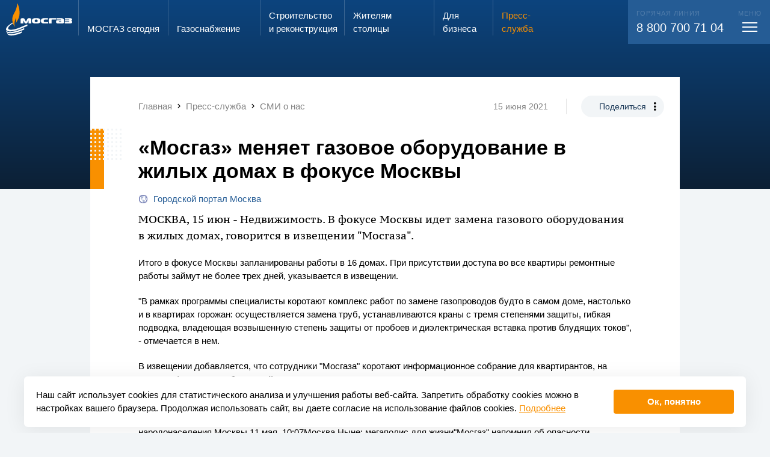

--- FILE ---
content_type: text/html; charset=UTF-8
request_url: https://www.mos-gaz.ru/press-service/publications/2021/06/15/3568
body_size: 17198
content:
<!DOCTYPE html>
<html class="h-fs20 m-fs20 s-fs10 bg-pc4" style="">
	<head>
		<meta http-equiv="Content-Type" content="text/html; charset=utf-8" />
		<meta name="viewport" content="width=display-width, initial-scale=1, maximum-scale=1, minimum-scale=1" />

		<title>«Мосгаз» меняет газовое оборудование в жилых домах в фокусе Москвы</title>
		<meta name="description" content="«Мосгаз» меняет газовое оборудование в жилых домах в фокусе Москвы" />
		<meta name="keywords" content="" />
		<script id='seospiderFingerprint'>var seospider={"rules":["6"],"meta":null};</script>		
		<link rel="shortcut icon" href="/favicon.ico" />
		<link rel="apple-touch-icon" sizes="192x192" href="/favicon_192.png" />
		<link rel="icon" type="image/png" sizes="256x256" href="/favicon_256.png" />
		<meta name='twitter:card' content='summary_large_image'><meta name='twitter:site' content='www.mos-gaz.ru'><meta property='og:title' content='«Мосгаз» меняет газовое оборудование в жилых домах в фокусе Москвы' /><meta name='twitter:title' content='«Мосгаз» меняет газовое оборудование в жилых домах в фокусе Москвы'><meta property='og:description' content='«Мосгаз» меняет газовое оборудование в жилых домах в фокусе Москвы' /><meta name='twitter:description' content='«Мосгаз» меняет газовое оборудование в жилых домах в фокусе Москвы' /><meta property='og:image' content='https://www.mos-gaz.ru/upload/social_img/d880fceb29bb95f8a0136f52358da904.jpg' /><meta property='og:image:width' content='537' /><meta property='og:image:height' content='240' /><meta property='og:type' content='article' /><meta property='og:url' content='https://www.mos-gaz.ru/press-service/publications/2021/06/15/3568' /><meta property='article:published_time' content='2021-06-15' />		<script type="text/x-handlebars" id="superPopupOverlay">
	<div class="superPopupOverlay w100 h100 pf pa-tl showOnUploader op0 bgBlack5 overlay animated bounceInOverlay bg-b1" style="z-index:200;">
		<div class="pr w100 h100">
			<div class="pa pa-tl w100 h100 closer" style="background: url('/eva2/f/evaSuperPopup/image_782709.gif') center center no-repeat"></div>

			<div class="pa closeButton pa-tr"><div></div></div>
			<div class="pa leftArrow" style="top: 50%; left: 0;"><div></div></div>
			<div class="pa rightArrow" style="top: 50%; right: 0;"><div></div></div>
		</div>
	</div>
</script>

<script type="text/x-handlebars" id="superPopupWraper-miniatures">
	<div class="superPopupMiniaturesLine pf pa-bl w100 tac wsnw ofa bg-b1 animated flipInX" style="height:70px; z-index:201; margin-bottom:-20px;">
		<div class="moveLine">
			{{#each this}}<span data-index="{{index}}" class="miniatureShow dib hov pr hov pointer op50"><img style="height:50px;" src="/autoresize/0x50{{src_wo_domain}}" srcset="/autoresize/0x100{{src}} 2x" class="db" /><i class="db op-hov pa pa-tl w100 h100 bSolid bsbb delay03 bo-pc1 selector"></i></span>{{/each}}
		</div>
	</div>
</script>

<script type="text/x-handlebars" id="superPopupWraper">
	{{#if img}}
		<div class="iframePopupSuper fixedCenter fl showOnUploader haveFile pf op0 superPopupInside{{index}}_{{rand}} superPopupAppend superPopupWraper{{index}}_{{rand}}" style="z-index:201">
			<div class="ofh bgWhite pr" data-width-as=".superPopupInside{{index}}_{{rand}} .insideImg" data-height-as=".superPopupInside{{index}}_{{rand}} .insideImg, .superPopupInside{{index}}_{{rand}} .description">
				<img src="{{resized_src}}" data-max-height-of-win="1" data-max-width-of-win="1" data-padding-bottom-as-this-height=".superPopupInside{{index}}_{{rand}} .description" class="center db insideImg bsbb" />

				<div class="bgWhite description  w100">
					{{#if total_pages}}
						<div class="fr padd20 pagerContent">
							{{cur_page}}/{{total_pages}}
						</div>
					{{/if}}
					{{#if description}}
						<div class="padd20 descriptionContent">
							{{description}}
						</div>
					{{/if}}
					<div class="cb"></div>
				</div>

			</div>
		</div>
	{{/if}}
	{{#if iframe}}
			<div class="iframePopupSuper fixedCenter fl showOnUploader haveFile pf op0 superPopupInside{{index}}_{{rand}} superPopupAppend superPopupWraper{{index}}_{{rand}}" style="z-index:201">
				<div class="ofh bgWhite pr" data-width-as=".superPopupInside{{index}}_{{rand}} .insideImg" data-height-as=".superPopupInside{{index}}_{{rand}} .insideImg, .superPopupInside{{index}}_{{rand}} .description">

					<iframe src="{{src}}" {{#if width}}width="{{width}}"{{^}}width="9000" data-max-height-of-win="0.9"{{/if}} {{#if height}}height="{{height}}"{{^}}height="9000" data-max-width-of-win="0.9"{{/if}} data-padding-bottom-as-this-height=".superPopupInside{{index}}_{{rand}} .description" frameborder="0" class="center db insideImg bsbb" scrolling="no"></iframe>

					<div class="bgWhite description pa pa-bl w100">
						{{#if total_pages}}
							<div class="fr padd20 pagerContent">
								{{cur_page}}/{{total_pages}}
							</div>
						{{/if}}
						{{#if description}}
							<div class="padd20 descriptionContent">
								{{description}}
							</div>
						{{/if}}
					</div>

				</div>
			</div>
		{{/if}}
</script><link onload="if(typeof window.EvaCssLoaded === 'undefined'){ window.EvaCssLoaded=[]; }  window.EvaCssLoaded.push(['0f45b65682b22e2b8cef48cf21c8247c','0f45b65682b22e2b8cef48cf21c8247c.min.css?1768818692']); " rel="stylesheet" type="text/css"  href="/upload/combineCssJs/0f45b65682b22e2b8cef48cf21c8247c.min.css?1768818692" />
						<script>
							if(typeof window.EvaComponent === "undefined" || !window.EvaComponent.scripts.isLoaded(["main","644939e3d826d027c44c564a7cbdfc55.min.js"])) { 
								if(typeof window.EvaScriptsLoaded === "undefined"){ window.EvaScriptsLoaded=[]; }
								var giftofspeed = document.createElement('script');
								giftofspeed.type = 'text/javascript';
								giftofspeed.src = '/upload/combineCssJs/644939e3d826d027c44c564a7cbdfc55.min.js?1753873244';
								giftofspeed.onload=function(){ window.EvaScriptsLoaded.push(["main","644939e3d826d027c44c564a7cbdfc55.min.js"]);  window.EvaScriptsLoaded.push(["main","jquery-1.11.1.min.js"]);  window.EvaScriptsLoaded.push(["main","jquery-migrate-1.2.1.min.js"]);  window.EvaScriptsLoaded.push(["main","evaUtils.js"]);  window.EvaScriptsLoaded.push(["main","lazyImages.js"]);  window.EvaScriptsLoaded.push(["main","engine.js"]);  window.EvaScriptsLoaded.push(["main","towar.js"]);  window.EvaScriptsLoaded.push(["main","Component.js"]);  window.EvaScriptsLoaded.push(["main","engine.js"]);  window.EvaScriptsLoaded.push(["main","counterGetter.js"]);  window.EvaScriptsLoaded.push(["main","evaSuperPopup.js"]);  window.EvaScriptsLoaded.push(["main","handlebars-last.js"]);  window.EvaScriptsLoaded.push(["main","evaTouch.js"]);  window.EvaScriptsLoaded.push(["main","jquery.mousewheel.min.js"]);  };
								document.getElementsByTagName('head').item(0).appendChild(giftofspeed);
							} else {
							    window.EvaScriptsLoaded.push(["main","644939e3d826d027c44c564a7cbdfc55.min.js"]);
							}
						</script>
						
					


				<script>
			if(typeof EvaComponent === 'undefined') { var EvaComponent={ exemplars:[] } };
			EvaComponent.exemplars.push(function() {
				EvaComponent.actions.fireAction("lang", "0");
				utils.forceLang(0);
			});
		</script>
	</head>
	<body class=" bg-pc4">

<div class="siteWrap stickerWrapper  ofh pr ">

            
<span id="comp-id-14-10152"></span>
        <div id="comp-id-15-24454" style="position: absolute; opacity: 0; pointer-events: none; width:0; height: 0; overflow: hidden;">
    <div class="scrollSize" style="width:200px; overflow: auto;">
        <div style="width: 400px; height:1px;"></div>
    </div>
</div>
        
                    <div class="pr">
                <div class="pa pa-tl w100">
                    
<div id="comp-id-16-78759" class="pr mainMenuWrap  transparentPageMenu transparentPageMenuForced">
	<div class="menuOverlay pf pf-pa w100 h100 bg-b1-op20 dn"></div>
	<div class="mainMenuWrap pa pa-tl w100">
		
<div id="comp-id-17-43205" class="pa menuDetailWrap w100 pa-bl transp100 disable-actions">
    <div class="mobileMenuHeader">
        <div class="veryBigMax padding h100">
            <div class="up12 margin h100">
                <div class="cell s-shrink s-middle pleft5 menuLogoColumn">
                    <img src="/eva2/site_templates/mosgaz/assets/logo.svg" alt="" class="db logo" />
                </div>
                <div class="cell s-auto s-middle">
                    <div class="only-s-dn inputSearchWrap">
                        <div id="comp-id-18-68468">
    <form action="/search/" method="get">
        <div class="iconedInput">
            <input autocomplete="off" type="text" name="query" class="w100 small" placeholder="Поиск..." />
            <span class="mdi mdi-magnify"></span>
            <span class="cross pointer mdi dni mdi-close"></span>
        </div>
    </form>
</div>                    </div>
                </div>
                <div class="cell s-shrink s-middle tac m-dn searchIniterColumn">
                    <div class="searchIniter">
                        <div class=" up12 splice h100">
                            <div class="cell s-12 s-middle">
                                <span class="mdi mdi-magnify fs30 w1"></span>
                            </div>
                        </div>
                    </div>
                </div>
                <div class="cell s-shrink" style="width: 55px"></div>
            </div>
        </div>

    </div>
    <div class="dn searchContainer veryBigMax padding">
        <div class="only-s-hpadd10">
            <div class="up12 margin h100">
                <div class="cell s-shrink s-middle pleft5 menuLogoColumn">
                    <img src="/eva2/site_templates/mosgaz/assets/logo.svg" alt="" class="transp100" style="max-width: 110px;" />
                </div>
                <div class="cell s-auto s-middle pr">
                    <div id="comp-id-19-62834" class="searchResultWrap darkModeVariant">
            <div id="comp-id-20-5845">
    </div>        </div>                </div>
                <div class="cell s-shrink only-s-dn" style="width: 55px"></div>
            </div>
        </div>
    </div>
    <div class="veryBigMax padding menuContainer">
        <div class="up12 splice">
            <div class="cell s-12 h-4 s-order-1 m-order-3 pr">
                <div class="pa pa-tl h100 bg-w1 call104Bg"></div>
                <div class="pr h100 call104Column bg-w1">
                    <div class="up12 flex  splice bg-w1" style="min-height: 100%;" id="comp-id-21-73757">
    <div class="cell only-m-ptop10  up12  tac  s-order-0 s-6 s-push-0  s-pull-0  m-order-0 m-6 m-push-0  m-pull-0  h-order-0 h-6 h-push-0  h-pull-0  flex c556c5b52-88d5-2fa1-a500-11681414c6f8 tac " id="comp-id-87-69693">
    	<div class="inside w100 up12 flex cell s-end " style="flex-grow: 1;">
            <div style="flex-basis: 100%; max-width: 100%; flex-grow: 1;">
                <div class="" id="comp-id-88-20547">
                    <div class="dib h100 pright10">
                        <span class="fs15">Запах газа?</span> <br>
                        <span class="fs24 ttu">звони</span>
                    </div>
                    <div class="dib h100" style="background: #C4C4C4; border-radius: 8px 8px 0px 0px; padding:13px 3px 0 3px;">
                        <div class="bg-w1 fs28 bold sc1 w100 hpadd3 vpadd10">104</div>
                    </div>
                </div>
            </div>
        </div>
    </div>

    <div class="cell   up12  tac  s-order-1 s-6 s-push-0  s-pull-0 s-is-last m-order-1 m-6 m-push-0  m-pull-0 m-is-last h-order-1 h-6 h-push-0  h-pull-0 h-is-last flex c23cb38e8-b2a7-ee8f-1f07-4054cf51f33b tac " id="comp-id-89-57575">
    	<div class="inside w100 up12 flex cell s-middle " style="/*flex-basis: 100%;*/ flex-grow: 1;">
            <div style="flex-basis: 100%; max-width: 100%; flex-grow: 1;">
                <div class="" id="comp-id-90-38094">
                    <a href="/individuals/info/zakaz-vdgo" class="btn1"><span>Вызвать слесаря</span></a>
                </div>
            </div>
        </div>
    </div>
</div>
                </div>
            </div>
            <div class="cell s-12  s-order-2 m-order-1">
                <div  class="">
                    <div class="pr">
                        <div class="up12 margin ptop20">
                            <div class="cell s-12 m-6 h-3">
                                <div class="m-pright40">
                                    
<div id="comp-id-22-24391" class="pbottom20 mainMenuBlockWrap ">
	<div class=" bold pbottom5 solid1-bottom bo-pc4-op50 menuRootWrap ">
        <div class="up12 splice">
            <div class="cell s-auto">
                <a class="clear w1 tdni" href="/about/">МОСГАЗ сегодня</a>
            </div>
            <div class="cell s-shrink m-dn s-middle">
                <span class="mdi mdi-chevron-down w1-op50 fs30 db lh10 padd5 menuToggler"></span>
            </div>
        </div>

	</div>
    <div class="childrenWrap ofh">
        <div>
                            <div class="vpadd10 childMenuWrap">
                    <a href="/about/direction/" class="pc4-op50 pc3-hover clear tdni childMenuItem">Руководство</a>
                </div>
                            <div class="vpadd10 childMenuWrap">
                    <a href="/about/team/" class="pc4-op50 pc3-hover clear tdni childMenuItem">Трудовой коллектив</a>
                </div>
                            <div class="vpadd10 childMenuWrap">
                    <a href="/about/job/" class="pc4-op50 pc3-hover clear tdni childMenuItem">Работа в АО «МОСГАЗ»</a>
                </div>
                            <div class="vpadd10 childMenuWrap">
                    <a href="/about/investors/" class="pc4-op50 pc3-hover clear tdni childMenuItem">Акционерам и инвесторам</a>
                </div>
                            <div class="vpadd10 childMenuWrap">
                    <a href="/about/certificates/" class="pc4-op50 pc3-hover clear tdni childMenuItem">Сертификаты, лицензии, свидетельства</a>
                </div>
                            <div class="vpadd10 childMenuWrap">
                    <a href="/about/thanks/" class="pc4-op50 pc3-hover clear tdni childMenuItem">Благодарности и награды</a>
                </div>
                            <div class="vpadd10 childMenuWrap">
                    <a href="/about/contacts/" class="pc4-op50 pc3-hover clear tdni childMenuItem">Контактная информация</a>
                </div>
                    </div>
    </div>
</div>                                </div>
                            </div>
                            <div class="cell s-12 m-6 h-3">
                                <div class="m-pright40">
                                                                        
<div id="comp-id-23-67969" class="pbottom20 mainMenuBlockWrap ">
	<div class=" bold pbottom5 solid1-bottom bo-pc4-op50 menuRootWrap ">
        <div class="up12 splice">
            <div class="cell s-auto">
                <a class="clear w1 tdni" href="/gas-supply/">Газо&shy;снабжение</a>
            </div>
            <div class="cell s-shrink m-dn s-middle">
                <span class="mdi mdi-chevron-down w1-op50 fs30 db lh10 padd5 menuToggler"></span>
            </div>
        </div>

	</div>
    <div class="childrenWrap ofh">
        <div>
                            <div class="vpadd10 childMenuWrap">
                    <a href="/gas-supply/scheme/" class="pc4-op50 pc3-hover clear tdni childMenuItem">Генеральная схема газоснабжения г. Москвы</a>
                </div>
                            <div class="vpadd10 childMenuWrap">
                    <a href="/gas-supply/moscow/" class="pc4-op50 pc3-hover clear tdni childMenuItem">Хронограф газового хозяйства г. Москвы</a>
                </div>
                            <div class="vpadd10 childMenuWrap">
                    <a href="/gas-supply/russia/" class="pc4-op50 pc3-hover clear tdni childMenuItem">Хронограф истории газовой промышленности России</a>
                </div>
                            <div class="vpadd10 childMenuWrap">
                    <a href="/gas-supply/flame/" class="pc4-op50 pc3-hover clear tdni childMenuItem">Вечный огонь</a>
                </div>
                    </div>
    </div>
</div>                                    
<div id="comp-id-24-48240" class="pbottom20 mainMenuBlockWrap ">
	<div class=" bold pbottom5 solid1-bottom bo-pc4-op50 menuRootWrap ">
        <div class="up12 splice">
            <div class="cell s-auto">
                <a class="clear w1 tdni" href="/projects/">Строительство и&nbsp;реконструкция</a>
            </div>
            <div class="cell s-shrink m-dn s-middle">
                <span class="mdi mdi-chevron-down w1-op50 fs30 db lh10 padd5 menuToggler"></span>
            </div>
        </div>

	</div>
    <div class="childrenWrap ofh">
        <div>
                            <div class="vpadd10 childMenuWrap">
                    <a href="/projects/main/" class="pc4-op50 pc3-hover clear tdni childMenuItem">Ключевые объекты</a>
                </div>
                            <div class="vpadd10 childMenuWrap">
                    <a href="/projects/technology/" class="pc4-op50 pc3-hover clear tdni childMenuItem">Используемые технологии</a>
                </div>
                    </div>
    </div>
</div>                                </div>

                            </div>
                            <div class="cell s-12 m-6 h-3">
                                <div class="m-pright40">
                                    
<div id="comp-id-25-40873" class="pbottom20 mainMenuBlockWrap ">
	<div class=" bold pbottom5 solid1-bottom bo-pc4-op50 menuRootWrap ">
        <div class="up12 splice">
            <div class="cell s-auto">
                <a class="clear w1 tdni" href="/individuals/">Жителям столицы</a>
            </div>
            <div class="cell s-shrink m-dn s-middle">
                <span class="mdi mdi-chevron-down w1-op50 fs30 db lh10 padd5 menuToggler"></span>
            </div>
        </div>

	</div>
    <div class="childrenWrap ofh">
        <div>
                            <div class="vpadd10 childMenuWrap">
                    <a href="/individuals/service/" class="pc4-op50 pc3-hover clear tdni childMenuItem">Предоставляемые услуги</a>
                </div>
                            <div class="vpadd10 childMenuWrap">
                    <a href="/individuals/prices/" class="pc4-op50 pc3-hover clear tdni childMenuItem">Цены</a>
                </div>
                            <div class="vpadd10 childMenuWrap">
                    <a href="/individuals/svc/" class="pc4-op50 pc3-hover clear tdni childMenuItem">Служба сервиса</a>
                </div>
                            <div class="vpadd10 childMenuWrap">
                    <a href="/individuals/single-window/" class="pc4-op50 pc3-hover clear tdni childMenuItem">Служба «Одно окно»</a>
                </div>
                            <div class="vpadd10 childMenuWrap">
                    <a href="/individuals/reception/" class="pc4-op50 pc3-hover clear tdni childMenuItem">Электронная приемная АО «МОСГАЗ»</a>
                </div>
                            <div class="vpadd10 childMenuWrap">
                    <a href="/individuals/antiterror/" class="pc4-op50 pc3-hover clear tdni childMenuItem">Противодействие экстремизму и терроризму</a>
                </div>
                    </div>
    </div>
</div>                                    
<div id="comp-id-26-11944" class="pbottom20 mainMenuBlockWrap ">
	<div class=" bold pbottom5 solid1-bottom bo-pc4-op50 menuRootWrap ">
        <div class="up12 splice">
            <div class="cell s-auto">
                <a class="clear w1 tdni" href="/business/">Для бизнеса</a>
            </div>
            <div class="cell s-shrink m-dn s-middle">
                <span class="mdi mdi-chevron-down w1-op50 fs30 db lh10 padd5 menuToggler"></span>
            </div>
        </div>

	</div>
    <div class="childrenWrap ofh">
        <div>
                            <div class="vpadd10 childMenuWrap">
                    <a href="/business/service/" class="pc4-op50 pc3-hover clear tdni childMenuItem">Предоставляемые услуги</a>
                </div>
                            <div class="vpadd10 childMenuWrap">
                    <a href="/business/zastroyshchikam-v-tinao/" class="pc4-op50 pc3-hover clear tdni childMenuItem">Застройщикам в ТиНАО</a>
                </div>
                            <div class="vpadd10 childMenuWrap">
                    <a href="/business/tekhnologicheskoe-prisoedinenie/" class="pc4-op50 pc3-hover clear tdni childMenuItem">Технологическое присоединение</a>
                </div>
                            <div class="vpadd10 childMenuWrap">
                    <a href="/business/svc/" class="pc4-op50 pc3-hover clear tdni childMenuItem">Управление «Моспромгаз»</a>
                </div>
                            <div class="vpadd10 childMenuWrap">
                    <a href="/business/lab/" class="pc4-op50 pc3-hover clear tdni childMenuItem">Лаборатория АО «МОСГАЗ»</a>
                </div>
                            <div class="vpadd10 childMenuWrap">
                    <a href="/business/procurement/" class="pc4-op50 pc3-hover clear tdni childMenuItem">Закупки</a>
                </div>
                            <div class="vpadd10 childMenuWrap">
                    <a href="/business/propertyauction/" class="pc4-op50 pc3-hover clear tdni childMenuItem">Имущественные торги</a>
                </div>
                            <div class="vpadd10 childMenuWrap">
                    <a href="/business/help/" class="pc4-op50 pc3-hover clear tdni childMenuItem">Справочная информация</a>
                </div>
                    </div>
    </div>
</div>                                </div>
                            </div>
                            <div class="cell s-12 m-6 h-3 pr">
                                <div class="up12-v h100 splice v-auto">
                                    <div class="v-cell s-v-auto m-pright20">
                                        <div class="m-pright40">
                                            
<div id="comp-id-27-71492" class="pbottom20 mainMenuBlockWrap selected showInner">
	<div class=" bold pbottom5 solid1-bottom bo-pc4-op50 menuRootWrap ">
        <div class="up12 splice">
            <div class="cell s-auto">
                <a class="clear w1 tdni" href="/press-service/">Пресс-служба</a>
            </div>
            <div class="cell s-shrink m-dn s-middle">
                <span class="mdi mdi-chevron-down w1-op50 fs30 db lh10 padd5 menuToggler"></span>
            </div>
        </div>

	</div>
    <div class="childrenWrap ofh">
        <div>
                            <div class="vpadd10 childMenuWrap">
                    <a href="/press-service/news/" class="pc4-op50 pc3-hover clear tdni childMenuItem">Новости</a>
                </div>
                            <div class="vpadd10 childMenuWrap">
                    <a href="/press-service/publications/" class="selected  sc1 clear tdni childMenuItem">СМИ о нас</a>
                </div>
                            <div class="vpadd10 childMenuWrap">
                    <a href="/press-service/media/" class="pc4-op50 pc3-hover clear tdni childMenuItem">Медиатека</a>
                </div>
                            <div class="vpadd10 childMenuWrap">
                    <a href="/press-service/e-vestnik/" class="pc4-op50 pc3-hover clear tdni childMenuItem">Информационный вестник</a>
                </div>
                            <div class="vpadd10 childMenuWrap">
                    <a href="/press-service/news-moscow/" class="pc4-op50 pc3-hover clear tdni childMenuItem">Новости Москвы</a>
                </div>
                            <div class="vpadd10 childMenuWrap">
                    <a href="/press-service/media-kit/" class="pc4-op50 pc3-hover clear tdni childMenuItem">Материалы для СМИ</a>
                </div>
                    </div>
    </div>
</div>                                                                                    </div>
                                    </div>
                                                                    </div>
                            </div>
                        </div>
                    </div>
                </div>
            </div>
            <div class="cell s-12 h-7 s-order-3 m-order-2">
                <div class="bg-pc2 w1 fs20 rem-pleft13 rem-pright13 vpadd20 contactsColumn pr">
                    <div class="pa h100 bg-pc2 contactsBg only-s-dn only-m-dn pa-tr"></div>
                    <div class="bold fs22 lh13 pbottom10 m-dn pr">Контакты</div>
                    <div class="up12 splice pr">
                        <div class="cell s-12 m-4">
                            <div class="fs11 ttu w1 op20 pbottom5">Горячая линия</div>
                            <div class="only-s-pbottom20">
                                <a class="wsnw w1 tdni clear" href="tel:88007007104">8 800 700 71 04</a>
                            </div>
                        </div>
                                                <div class="cell s-12 m-4">
                            <div class="fs11 ttu w1 op20 pbottom5">Электронная почта</div>
                            <div class=""><a href="mailto:info@mos-gaz.ru" class="w1 clear tdni">info@mos-gaz.ru</a></div>
                        </div>
                    </div>
                </div>
            </div>
        </div>
    </div>

</div>		<div  class="veryBigMax  ">

			<div class="up12 padding s-nowrap only-m-fs14 menuGridStart">
				<div class="cell s-shrink ptop5 logoColumn pbottom5 only-m-middle">
					<a href="/">
                        <img src="/eva2/site_templates/mosgaz/assets/logo.svg" alt="" class="mw100 dib logoImg" />						<img src="/eva2/site_templates/mosgaz/assets/mosgaz_fire_only.svg" alt="" class="mw100 dn logoImgMini" />
					</a>
				</div>

									<a class="cell menu-ind-0 only-s-dn menuItem up12 splice s-shrink  clear tdni solid1-left bo-w1-op80 pc3-hover  w1" style="" href="/about/" >
						<span class="cell s-12 s-end">
							<span class="menuSizer db">
								МОСГАЗ сегодня							</span>
						</span>
					</a>
									<a class="cell menu-ind-2 only-s-dn menuItem up12 splice s-shrink  clear tdni solid1-left bo-w1-op80 pc3-hover  w1" style="" href="/gas-supply/" >
						<span class="cell s-12 s-end">
							<span class="menuSizer db">
								Газо&shy;снабжение							</span>
						</span>
					</a>
									<a class="cell menu-ind-3 only-s-dn menuItem up12 splice s-shrink  clear tdni solid1-left bo-w1-op80 pc3-hover  w1" style="" href="/projects/" >
						<span class="cell s-12 s-end">
							<span class="menuSizer db">
								Строительство и&nbsp;реконструкция							</span>
						</span>
					</a>
									<a class="cell menu-ind-4 only-s-dn menuItem up12 splice s-shrink  clear tdni solid1-left bo-w1-op80 pc3-hover  w1" style="" href="/individuals/" >
						<span class="cell s-12 s-end">
							<span class="menuSizer db">
								Жителям столицы							</span>
						</span>
					</a>
									<a class="cell menu-ind-5 only-s-dn menuItem up12 splice s-shrink  clear tdni solid1-left bo-w1-op80 pc3-hover  w1" style="" href="/business/" >
						<span class="cell s-12 s-end">
							<span class="menuSizer db">
								Для бизнеса							</span>
						</span>
					</a>
									<a class="cell menu-ind-6 only-s-dn menuItem up12 splice s-shrink  clear tdni solid1-left bo-w1-op80 pc3-hover sc1" style="" href="/press-service/" >
						<span class="cell s-12 s-end">
							<span class="menuSizer db">
								Пресс-служба							</span>
						</span>
					</a>
				
				<span class="cell s-auto callCenterPusher only-m-dn "></span>
                				<span class="cell  up12 splice s-shrink w1 clear tdni  pr">
					<div class="menuMorpher pr ">
						<div class="morphBg ofh pa pa-tr bg-pc2 w100">
							<div class="telWrap pa">
								<div class="fs20 wsnw pr">
									<div class="fs11 ttu w1 op20 pbottom5">
                                        Горячая линия
									</div>
                                    <a class="wsnw w1 tdni clear only-s-fs16" href="tel:88007007104">8 800 700 71 04</a>
								</div>
							</div>
							<div class="togglerWrap pa">
								<div class="cell  s-12 s-end fs20 wsnw pr">
									<div class="fs11 ttu w1 op20  tac menuTitle">
										меню
									</div>
									<div class="toggleMenuDetail mtop3 pointer vpadd5 db ">
										<div class="toggleMenu tac up12 splice topPanelHeight" style="width: 48px;" id="comp-id-28-21044">
	<div class="cell s-auto s-middle" style="height:17px;">
		<span class="menuBars center"></span>
	</div>
</div>									</div>
								</div>
							</div>
						</div>
					</div>
				</span>
							</div>
		</div>
	</div>
</div>                </div>
                    <div class="indexedData">
            
<div id="comp-id-29-10083">
            <div id="comp-id-30-67150">
    
<div id="comp-id-31-82699"
    class="newsDetailPopupWrap pr transp100 ordinaryNews">
            <div class="pa pa-tl w100 bg"></div>
        <div class="wrap1 pr newsDotts">
            
            <div class="wrap2">
                                    <div class="mediumPadding s-ptop10 m-ptop20" style="padding-right: 1.3rem !important;">
                        <div class="up12 margin " id="comp-id-32-69974">
            <div class="cell s-middle s-12 m-auto ">
            <div class="max none s-vpadd10 m-vpadd20" id="comp-id-33-91579">
	<div class="" style="overflow-y:hidden; overflow-x:auto;">
					<div class="wsnw pright20 fs15" itemscope itemtype="http://schema.org/BreadcrumbList">
								<span class="mdi mdi-chevron-left m-dn "></span>
															<span
							class="only-s-dn"><span itemprop="itemListElement" itemscope itemtype="http://schema.org/ListItem"><a href="/" itemscope itemtype="http://schema.org/Thing" itemprop="item" class="tdni clear w5 pc2-hover" id="comp-id-34-17828"><span itemprop="name">Главная</span></a><meta itemprop="position" content="1" /></span>
</span>
													<span class="mdi mdi-chevron-right only-s-dn "></span>
																																<span
							class="only-s-dn"><span itemprop="itemListElement" itemscope itemtype="http://schema.org/ListItem"><a href="/press-service/" itemscope itemtype="http://schema.org/Thing" itemprop="item" class="tdni clear w5 pc2-hover" id="comp-id-35-3999"><span itemprop="name">Пресс-служба</span></a><meta itemprop="position" content="2" /></span>
</span>
													<span class="mdi mdi-chevron-right only-s-dn "></span>
																																<span
							class=""><span itemprop="itemListElement" itemscope itemtype="http://schema.org/ListItem"><a href="/press-service/publications/" itemscope itemtype="http://schema.org/Thing" itemprop="item" class="tdni clear w5 pc2-hover" id="comp-id-36-29253"><span itemprop="name">СМИ о нас</span></a><meta itemprop="position" content="3" /></span>
</span>
						
																																	</div>
			</div>
</div>        </div>
        <div class="cell s-12 only-s-tac m-shrink s-middle only-s-dn">
                            <span class=" fs14 dib vam vpadd5 m-solid1-right w5 bo-w2 m-pright30 m-mright20">15 июня 2021</span>
                        <span class="dib vam only-s-dn ">
                <div id="comp-id-37-37612" class="shareWrap ">
    <div class="dib pr">
        <span class="dib rad200 vpadd10 hpadd30 fs14 bg-pc4  pc1  pc4-hover bg-pc1-hover pointer shareIniter trans03">Поделиться</span>
        <span class="pa mdi mdi-dots-vertical dotsIcon"></span>
        <div class="pa pa-tl w100 shareOptions ofh">
            <div class="inner bg-pc4 rad18 ofh pr">
                <div class="vpadd10 hpadd30 fs14">Поделиться</div>
                
            
<a id="comp-id-38-86059" href="http://vk.com/share.php?url=http://www.mos-gaz.ru/press-service/publications/2021/06/15/3568" class="vpadd10 winCre tac db hpadd30 lh12">
            Вконтакте
                </a>
                
<a id="comp-id-39-73658" href="http://www.mos-gaz.ru/press-service/publications/2021/06/15/3568" class="vpadd10 copyUrl tac db hpadd30 lh12">
                        Скопировать ссылку
    </a>
    

<script type="text/javascript">
    if(typeof EvaComponent === 'undefined') { var EvaComponent={ exemplars:[] } }
    EvaComponent.exemplars.push(function() {
        $(".winCre").off("click").on("click", function () {
            window.open($(this).attr("href"), 'swnd', 'height=400,width=700', false);
            if(typeof EvaComponent !== "undefined") {
                EvaComponent.actions.fireAction("open_share_success", $(this));
            }
            return false;
        });


        var copyTextToClipboard=function(text) {
            var textArea = document.createElement("textarea");

            textArea.style.position = 'fixed';
            textArea.style.top = 0;
            textArea.style.left = 0;


            textArea.style.width = '2em';
            textArea.style.height = '2em';

            textArea.style.padding = 0;


            textArea.style.border = 'none';
            textArea.style.outline = 'none';
            textArea.style.boxShadow = 'none';

            textArea.style.background = 'transparent';

            textArea.value = text;
            document.body.appendChild(textArea);
            textArea.select();

            try {
                var successful = document.execCommand('copy');
                document.body.removeChild(textArea);
                if (successful) {
                    return true;
                }
            } catch (err) {
                document.body.removeChild(textArea);
                return false;
            }

            return false;
        };


        $(".copyUrl").on("click",function () {
            var success=copyTextToClipboard($(this).attr("href"));
            if(typeof EvaComponent !== "undefined") {
                if(success) {
                    EvaComponent.actions.fireAction("copy_success", $(this));
                } else {
                    EvaComponent.actions.fireAction("copy_fail", $(this));
                }
            }
            return false;
        });


    });
</script>

            </div>
        </div>
        <div class="pa pa-tl w100 h100 copySuccess bg-pc4 rad18 ofh tac">
            <div class="vpadd10 hpadd30 fs14">Скопировано!</div>
        </div>
    </div>

</div>            </span>
        </div>
    </div>                    </div>
                
                <div class="max mediumPadding ">
                    <div class="up12 margin">
                                                    <div class="cell s-auto">
                                <h1>«Мосгаз» меняет газовое оборудование в жилых домах в фокусе Москвы</h1>
                                                                                                    <div class="pbottom10">
                                       <a class="pc2 clea tdni" rel="nofollow noopener noreferrer" target="_blank"
                                            href="http://gorodskoyportal.ru/chelyabinsk/news/news/70751734/">
                                                                                       <img src="/upload/dynamic/2024-09/24/1d25b3d11aac1120972a2ca672eaf397-93cee6f-c7fe1073.png" alt="" class="dib vam">
                                                                                      <span class="dib vam pleft5">Городской портал Москва</span>
                                      </a>
                                   </div>
                                                            </div>
                            <div class="cell s-1"></div>
                                                <div
                            class="cell s-12 ">
                                                            <p class='lead'>МОСКВА, 15 июн - Недвижимость. В фокусе Москвы идет замена газового оборудования в жилых домах, говорится в извещении &quot;Мосгаза&quot;.</p>
                            
                                                                                                                                                            
                        </div>

                    </div>

                </div>

                                    <div class="padding4">
                        <p>Итого в фокусе Москвы запланированы работы в 16 домах. При присутствии доступа во все квартиры ремонтные работы займут не более трех дней, указывается в извещении.</p>

<p>&quot;В рамках программы специалисты коротают комплекс работ по замене газопроводов будто в самом доме, настолько и в квартирах горожан: осуществляется замена труб, устанавливаются краны с тремя степенями защиты, гибкая подводка, владеющая возвышенную степень защиты от пробоев и диэлектрическая вставка против блудящих токов&quot;, - отмечается в нем.</p>

<p>В извещении добавляется, что сотрудники &quot;Мосгаза&quot; коротают информационное собрание для квартирантов, на каком информируют обитателей о технологиях и сроках проведения капитального ремонта. Затем совместно с представителями ворочающей братии выполняется поквартирный обход для составления &quot;шахматной ведомости&quot;. За три дня до азбука работ в подъездах и на информационных стендах размещается информация, также добавочно обзванивают собственников квартир.Европы, обеспечивает снабжение газом объектов городского хозяйства и народонаселения Москвы.11 мая, 10:07Москва Ныне: мегаполис для жизни&quot;Мосгаз&quot; напомнил об опасности самовольного подключения газовых приборов</p>
                    </div>
                
            </div>
        </div>

        
        
            <div class="wrap1 mbottom30">
            <div class="wrap2 vpadd20">
                <div class="padding4">
                    <div class="vpadd20 solid1-top bo-w2">
                        <div class="up12 margin" id="comp-id-40-17510">
    <div class="cell s-middle s-12 m-auto ">
        <div class="vpadd5">
                            <img src="/upload/dynamic/2024-09/24/1d25b3d11aac1120972a2ca672eaf397-93cee6f-c7fe1073.png" alt="" class="dib vam">
                <span class=" vam pleft5">Городской портал Москва</span>
                                        <span class=" fs14 dib vam solid1-left w5 bo-w4 pleft10 mleft10">15 июня 2021</span>
                    </div>
    </div>
    <div class="cell s-12 only-s-tac m-shrink s-middle only-s-ptop20">
        <span class="dib vam ">
            <div id="comp-id-41-7575" class="shareWrap ">
    <div class="dib pr">
        <span class="dib rad200 vpadd10 hpadd30 fs14 bg-pc4  pc1  pc4-hover bg-pc1-hover pointer shareIniter trans03">Поделиться</span>
        <span class="pa mdi mdi-dots-vertical dotsIcon"></span>
        <div class="pa pa-tl w100 shareOptions ofh">
            <div class="inner bg-pc4 rad18 ofh pr">
                <div class="vpadd10 hpadd30 fs14">Поделиться</div>
                
            
<a id="comp-id-42-81766" href="http://vk.com/share.php?url=http://www.mos-gaz.ru/press-service/publications/2021/06/15/3568" class="vpadd10 winCre tac db hpadd30 lh12">
            Вконтакте
                </a>
                
<a id="comp-id-43-76028" href="http://www.mos-gaz.ru/press-service/publications/2021/06/15/3568" class="vpadd10 copyUrl tac db hpadd30 lh12">
                        Скопировать ссылку
    </a>
    

<script type="text/javascript">
    if(typeof EvaComponent === 'undefined') { var EvaComponent={ exemplars:[] } }
    EvaComponent.exemplars.push(function() {
        $(".winCre").off("click").on("click", function () {
            window.open($(this).attr("href"), 'swnd', 'height=400,width=700', false);
            if(typeof EvaComponent !== "undefined") {
                EvaComponent.actions.fireAction("open_share_success", $(this));
            }
            return false;
        });


        var copyTextToClipboard=function(text) {
            var textArea = document.createElement("textarea");

            textArea.style.position = 'fixed';
            textArea.style.top = 0;
            textArea.style.left = 0;


            textArea.style.width = '2em';
            textArea.style.height = '2em';

            textArea.style.padding = 0;


            textArea.style.border = 'none';
            textArea.style.outline = 'none';
            textArea.style.boxShadow = 'none';

            textArea.style.background = 'transparent';

            textArea.value = text;
            document.body.appendChild(textArea);
            textArea.select();

            try {
                var successful = document.execCommand('copy');
                document.body.removeChild(textArea);
                if (successful) {
                    return true;
                }
            } catch (err) {
                document.body.removeChild(textArea);
                return false;
            }

            return false;
        };


        $(".copyUrl").on("click",function () {
            var success=copyTextToClipboard($(this).attr("href"));
            if(typeof EvaComponent !== "undefined") {
                if(success) {
                    EvaComponent.actions.fireAction("copy_success", $(this));
                } else {
                    EvaComponent.actions.fireAction("copy_fail", $(this));
                }
            }
            return false;
        });


    });
</script>

            </div>
        </div>
        <div class="pa pa-tl w100 h100 copySuccess bg-pc4 rad18 ofh tac">
            <div class="vpadd10 hpadd30 fs14">Скопировано!</div>
        </div>
    </div>

</div>        </span>
    </div>
</div>                    </div>
                </div>
            </div>
        </div>
                    <div class="s-ptop20 m-ptop30 h-ptop40">
                <div class="smallMax shift">
                    <h3 class="tac">Читайте также</h3>
                    <div class="wrap1">
                        <div id="comp-id-44-75552">
            <div class="">
            <div class="up12 margin s-size-1 m-size-3">
                <div id="comp-id-45-31823" class="cell bg-w1   onePixShadow hpadd15 vpadd20 mbottom20">
    <div class="w5 pbottom10 fs12">
        13 января                    <img src="/upload/dynamic/2024-09/24/favicons-30c90db0-f74df004.png" title="МИР24" alt="" class="dib vam mleft5">
            </div>
        <a href="/press-service/publications/2026/01/13/7139" data-set-memory="/press-service/publications/2026/01/13/7139" class="setMemoryFull">Лопаты, энтузиазм и полевая кухня. Рекорды газовиков в борьбе со снегом в Москве</a>
            <div class="b1 ptop10">
                    </div>
    </div><div id="comp-id-46-24488" class="cell bg-w1   onePixShadow hpadd15 vpadd20 mbottom20">
    <div class="w5 pbottom10 fs12">
        12 января                    <img src="/upload/dynamic/2024-09/24/favicons-f3a429c4-6c03b4cf.png" title="Вечерняя Москва" alt="" class="dib vam mleft5">
            </div>
        <a href="/press-service/publications/2026/01/12/7292" data-set-memory="/press-service/publications/2026/01/12/7292" class="setMemoryFull">Крупный газорегуляторный пункт модернизировали в ЗАО</a>
            <div class="b1 ptop10">
                    </div>
    </div><div id="comp-id-47-17654" class="cell bg-w1   onePixShadow hpadd15 vpadd20 mbottom20">
    <div class="w5 pbottom10 fs12">
        12 января                    <img src="/upload/dynamic/2024-09/24/riacity-96309a11-5a11de74.png" title="Ria.City" alt="" class="dib vam mleft5">
            </div>
        <a href="/press-service/publications/2026/01/12/7293" data-set-memory="/press-service/publications/2026/01/12/7293" class="setMemoryFull">Бирюков сообщил о модернизации газопункта "Ватутина" в Москве</a>
            <div class="b1 ptop10">
                    </div>
    </div>            </div>
            <div class="pagesWrap">
                

    <div id="comp-id-48-67301" class="ptop20 tac pagesWrap">
                            
	        </div>

            </div>
        </div>
    </div>                    </div>
                </div>
            </div>
        
                    <div class="smallMax">
                
	
<div class="removeWhiteBg c9282c676-16f8-33c9-e6d9-bbada3ca929c excludeFromIndex" id="comp-id-49-18857">
	
<div  class="blockWrap up12 flex cb75612e4-1fd1-4d96-098e-27adebd3b45d  " id="comp-id-50-26531">
		<div class="innerGridWrap " style="flex-basis: 100%;  max-width: 100%; flex-grow: 1;"><div class="up12 flex  margin" style="min-height: 100%;">
	
                                                        
<div class="cell   up12  mosColumn  s-order-0 s-12 s-push-0  s-pull-0 s-is-last m-order-0 m-6 m-push-0  m-pull-0  h-order-0 h-4 h-push-0  h-pull-0  flex cbfbd7d03-2e6c-1020-3e79-0b943d227c55 mosColumn " id="comp-id-51-22140" >
	<div class="inside w100 up12 flex cell " style="/*flex-basis: 100%;*/ flex-grow: 1;"><div style="flex-basis: 100%; max-width: 100%; flex-grow: 1;">
														


<div id="comp-id-52-73552">
	

	<div id="comp-id-53-46280">
    <div class="likeH4">Информационный вестник АО «МОСГАЗ»</div>
    <div class="ptop20">
        <div id="comp-id-54-54072" class="cell pr mbottom30 hoverAInside" style="max-width: 173px; margin: 0 auto;">
    <div class="vestnikItemImgWrap">
        <div class="vestnikItemImg bg-w2 lazyBgData" data-bg="url('https://storage.yandexcloud.net/mosgaz-prod-public/autoresize/rs.173x245xC/2025-12/22/Vestnik_dekabr_2025-1-22c0fe4e-73c4df0f.jpg')" style="padding-bottom: 141.61849710983%;"></div>
    </div>
    <div class="ptop5">
        <a href="https://storage.yandexcloud.net/mosgaz-prod-public/2025-12/22/Vestnik_dekabr_2025-e32ea46a-8c81574b.pdf">
            №10 (172)                            <br />декабрь 2025            
        </a>
    </div>
    <a href="https://storage.yandexcloud.net/mosgaz-prod-public/2025-12/22/Vestnik_dekabr_2025-e32ea46a-8c81574b.pdf" class="clear tdni db pa pa-tl w100 h100"></a>
</div>    </div>
</div>

	
</div>
										</div></div>
	</div>

                                    
<div class="cell   up12    s-order-1 s-12 s-push-0  s-pull-0 s-is-last m-order-1 m-6 m-push-0  m-pull-0 m-is-last h-order-1 h-4 h-push-0  h-pull-0  flex ca25fa028-1fe5-5fa6-54f9-45f93222541e  " id="comp-id-55-23276" >
	<div class="inside w100 up12 flex cell " style="/*flex-basis: 100%;*/ flex-grow: 1;"><div style="flex-basis: 100%; max-width: 100%; flex-grow: 1;">
														<div id="comp-id-56-92276" class="h100 w1 pr" style="background-color: rgba(27, 57, 88, 1);">
    <div class="pr bg-w2 lazyBgData" data-bg="url('/autoresize/rs.330x0/upload/dynamic/2024-09/24/Nash-blok-71f55830-fc237a53-13b241eb.jpg')" style="background-repeat: no-repeat; background-size: cover; padding-bottom: 76.610169491525%;">
        <span class="pa pa-bl w1 bg-b1-op50 z3 galleryTag fs13 ttu hpadd15 vpadd5">Памятка</span>
    </div>

    <div class="fs18 bold padd30">
        Как отличить сотрудника МОСГАЗа от мошенника    </div>
            <a href="/individuals/info/kak-otlichit-sotrudnika-mosgaza-ot-moshennika" class="db pa pa-tl w100 h100"></a>
    </div>										</div></div>
	</div>

                                    
<div class="cell   up12  pr mosColumn red  s-order-2 s-12 s-push-0  s-pull-0 s-is-last m-order-2 m-12 m-push-0  m-pull-0 m-is-last h-order-2 h-4 h-push-0  h-pull-0 h-is-last flex cd91faa00-108f-53ac-29d7-c10f00002efa pr mosColumn red " id="comp-id-57-57110" >
	<div class="inside w100 up12 flex cell " style="/*flex-basis: 100%;*/ flex-grow: 1;"><div style="flex-basis: 100%; max-width: 100%; flex-grow: 1;">
														


<div id="comp-id-58-22816">
	

	
<div id="comp-id-59-41787">
	<div class="up12 margin pbottom20">
		<div class="cell s-auto s-middle bold fs18 ">
			Новости Москвы
		</div>
        <div class="cell s-shrink">
            <img src="/eva2/site_templates/mosgaz/assets/moscow_logo.svg" alt="" class="db mw100">
        </div>
	</div>
						<div class="pbottom20">
				<a href="/press-service/news-moscow/2026/02/02/9419">Городская система 112 за прошлый год приняла более 7,5 миллиона вызовов</a>
				<div class="ptop5 w4 fs13">
					02.02.2026				</div>
			</div>
					<div class="pbottom20">
				<a href="/press-service/news-moscow/2026/02/02/9418">Городские службы ведут работы по уборке снега в круглосуточном режиме</a>
				<div class="ptop5 w4 fs13">
					02.02.2026				</div>
			</div>
					<div class="pbottom20">
				<a href="/press-service/news-moscow/2026/02/02/9417">Строительство газопровода на юго-западе столицы завершено более чем наполовину</a>
				<div class="ptop5 w4 fs13">
					02.02.2026				</div>
			</div>
			</div>

	
</div>
																					
<div class="readMoreWrap" id="comp-id-60-35604">

	    <a class="db pa pa-br tdni clear pc1 pc3-hover" href="/press-service/news_moscow/" >

                        <span class="dib vam ttu fs13 pright5 bold">Подробнее</span>
                        <span class="dib vam bg-const3 mdi mdi-chevron-right lh10 fs26"></span>
    
	    </a>

</div>										</div></div>
	</div>

                                    

		</div></div>
	</div>


	
	
</div>

            </div>
            
</div></div>    </div>
        </div>
                                <div class="hideOnPopup dn">
                    
<div id="comp-id-62-98878" class="headerBlankWrap">

</div>                </div>
                        <div class="hideOnPopup dn">
                
            </div>


        </div>
    	<div class="fullWrapper">
                    <div class="pr hideOnPopup dn">
                

<div id="comp-id-63-30121" class="max padding pr level2MenuWrap" >
    
</div>
            </div>
        
		


		<div class="hideOnPopup haveNotHeaderContent dn">
			<div class="wrap1 ">
				<div class="wrap2 ">
                    <div class="indexedData">
                                                                                    <div class="max padding s-vpadd10 m-vpadd20" id="comp-id-64-90030">
	<div class="" style="overflow-y:hidden; overflow-x:auto;">
					<div class="wsnw pright20 fs15" itemscope itemtype="http://schema.org/BreadcrumbList">
								<span class="mdi mdi-chevron-left m-dn w5"></span>
															<span
							class="only-s-dn"><span itemprop="itemListElement" itemscope itemtype="http://schema.org/ListItem"><a href="/" itemscope itemtype="http://schema.org/Thing" itemprop="item" class="tdni clear w5 pc2-hover" id="comp-id-65-24840"><span itemprop="name">Главная</span></a><meta itemprop="position" content="1" /></span>
</span>
													<span class="mdi mdi-chevron-right only-s-dn w5"></span>
																																<span
							class="only-s-dn"><span itemprop="itemListElement" itemscope itemtype="http://schema.org/ListItem"><a href="/press-service/" itemscope itemtype="http://schema.org/Thing" itemprop="item" class="tdni clear w5 pc2-hover" id="comp-id-66-5836"><span itemprop="name">Пресс-служба</span></a><meta itemprop="position" content="2" /></span>
</span>
													<span class="mdi mdi-chevron-right only-s-dn w5"></span>
																																<span
							class=""><span itemprop="itemListElement" itemscope itemtype="http://schema.org/ListItem"><a href="/press-service/publications/" itemscope itemtype="http://schema.org/Thing" itemprop="item" class="tdni clear w5 pc2-hover" id="comp-id-67-14785"><span itemprop="name">СМИ о нас</span></a><meta itemprop="position" content="3" /></span>
</span>
						
																																	</div>
			</div>
</div>                                                                                                            <div id="contentNotLoaded"></div>

	
<div class="removeWhiteBg c9282c676-16f8-33c9-e6d9-bbada3ca929c excludeFromIndex" id="comp-id-1-58205">
	
<div  class="blockWrap up12 flex cb75612e4-1fd1-4d96-098e-27adebd3b45d  " id="comp-id-2-24835">
		<div class="innerGridWrap " style="flex-basis: 100%;  max-width: 100%; flex-grow: 1;"><div class="up12 flex  margin" style="min-height: 100%;">
	
                                                        
<div class="cell   up12  mosColumn  s-order-0 s-12 s-push-0  s-pull-0 s-is-last m-order-0 m-6 m-push-0  m-pull-0  h-order-0 h-4 h-push-0  h-pull-0  flex cbfbd7d03-2e6c-1020-3e79-0b943d227c55 mosColumn " id="comp-id-3-26970" >
	<div class="inside w100 up12 flex cell " style="/*flex-basis: 100%;*/ flex-grow: 1;"><div style="flex-basis: 100%; max-width: 100%; flex-grow: 1;">
														


<div id="comp-id-4-21718">
	

	<div id="comp-id-5-57087">
    <div class="likeH4">Информационный вестник АО «МОСГАЗ»</div>
    <div class="ptop20">
        <div id="comp-id-6-51372" class="cell pr mbottom30 hoverAInside" style="max-width: 173px; margin: 0 auto;">
    <div class="vestnikItemImgWrap">
        <div class="vestnikItemImg bg-w2 lazyBgData" data-bg="url('https://storage.yandexcloud.net/mosgaz-prod-public/autoresize/rs.173x245xC/2025-12/22/Vestnik_dekabr_2025-1-22c0fe4e-73c4df0f.jpg')" style="padding-bottom: 141.61849710983%;"></div>
    </div>
    <div class="ptop5">
        <a href="https://storage.yandexcloud.net/mosgaz-prod-public/2025-12/22/Vestnik_dekabr_2025-e32ea46a-8c81574b.pdf">
            №10 (172)                            <br />декабрь 2025            
        </a>
    </div>
    <a href="https://storage.yandexcloud.net/mosgaz-prod-public/2025-12/22/Vestnik_dekabr_2025-e32ea46a-8c81574b.pdf" class="clear tdni db pa pa-tl w100 h100"></a>
</div>    </div>
</div>

	
</div>
										</div></div>
	</div>

                                    
<div class="cell   up12    s-order-1 s-12 s-push-0  s-pull-0 s-is-last m-order-1 m-6 m-push-0  m-pull-0 m-is-last h-order-1 h-4 h-push-0  h-pull-0  flex ca25fa028-1fe5-5fa6-54f9-45f93222541e  " id="comp-id-7-24293" >
	<div class="inside w100 up12 flex cell " style="/*flex-basis: 100%;*/ flex-grow: 1;"><div style="flex-basis: 100%; max-width: 100%; flex-grow: 1;">
														<div id="comp-id-8-5448" class="h100 w1 pr" style="background-color: rgba(27, 57, 88, 1);">
    <div class="pr bg-w2 lazyBgData" data-bg="url('/autoresize/rs.330x0/upload/dynamic/2024-09/24/Nash-blok-71f55830-fc237a53-13b241eb.jpg')" style="background-repeat: no-repeat; background-size: cover; padding-bottom: 76.610169491525%;">
        <span class="pa pa-bl w1 bg-b1-op50 z3 galleryTag fs13 ttu hpadd15 vpadd5">Памятка</span>
    </div>

    <div class="fs18 bold padd30">
        Как отличить сотрудника МОСГАЗа от мошенника    </div>
            <a href="/individuals/info/kak-otlichit-sotrudnika-mosgaza-ot-moshennika" class="db pa pa-tl w100 h100"></a>
    </div>										</div></div>
	</div>

                                    
<div class="cell   up12  pr mosColumn red  s-order-2 s-12 s-push-0  s-pull-0 s-is-last m-order-2 m-12 m-push-0  m-pull-0 m-is-last h-order-2 h-4 h-push-0  h-pull-0 h-is-last flex cd91faa00-108f-53ac-29d7-c10f00002efa pr mosColumn red " id="comp-id-9-29546" >
	<div class="inside w100 up12 flex cell " style="/*flex-basis: 100%;*/ flex-grow: 1;"><div style="flex-basis: 100%; max-width: 100%; flex-grow: 1;">
														


<div id="comp-id-10-56365">
	

	
<div id="comp-id-11-14491">
	<div class="up12 margin pbottom20">
		<div class="cell s-auto s-middle bold fs18 ">
			Новости Москвы
		</div>
        <div class="cell s-shrink">
            <img src="/eva2/site_templates/mosgaz/assets/moscow_logo.svg" alt="" class="db mw100">
        </div>
	</div>
						<div class="pbottom20">
				<a href="/press-service/news-moscow/2026/02/02/9419">Городская система 112 за прошлый год приняла более 7,5 миллиона вызовов</a>
				<div class="ptop5 w4 fs13">
					02.02.2026				</div>
			</div>
					<div class="pbottom20">
				<a href="/press-service/news-moscow/2026/02/02/9418">Городские службы ведут работы по уборке снега в круглосуточном режиме</a>
				<div class="ptop5 w4 fs13">
					02.02.2026				</div>
			</div>
					<div class="pbottom20">
				<a href="/press-service/news-moscow/2026/02/02/9417">Строительство газопровода на юго-западе столицы завершено более чем наполовину</a>
				<div class="ptop5 w4 fs13">
					02.02.2026				</div>
			</div>
			</div>

	
</div>
																					
<div class="readMoreWrap" id="comp-id-12-16137">

	    <a class="db pa pa-br tdni clear pc1 pc3-hover" href="/press-service/news_moscow/" >

                        <span class="dib vam ttu fs13 pright5 bold">Подробнее</span>
                        <span class="dib vam bg-const3 mdi mdi-chevron-right lh10 fs26"></span>
    
	    </a>

</div>										</div></div>
	</div>

                                    

		</div></div>
	</div>


	
	
</div>


                                            </div>
				</div>
			</div>
		</div>

	</div>

	
                        
<div id="comp-id-68-49758">
	<div class="bigMax footerBg">
		<div class="max padding ptop40 mtop20 mbottom40">
			<div class="up12 margin">
                <div class="cell s-12 pbottom40 only-s-dn">
                    <div id="comp-id-69-30959">
    <div class="solid1-top solid1-bottom bo-w2 vpadd20">
        <div class="up12 margin s-nowrap menuFooter fs14 s-between">
                            <div class="cell s-shrink ptop5 logoColumn menuItem pbottom5">
                    <a class="clear tdni pc1" href="/about/">МОСГАЗ сегодня</a>
                </div>
                            <div class="cell s-shrink ptop5 logoColumn menuItem pbottom5">
                    <a class="clear tdni pc1" href="/gas-supply/">Газо&shy;снабжение</a>
                </div>
                            <div class="cell s-shrink ptop5 logoColumn menuItem pbottom5">
                    <a class="clear tdni pc1" href="/projects/">Строительство и&nbsp;реконструкция</a>
                </div>
                            <div class="cell s-shrink ptop5 logoColumn menuItem pbottom5">
                    <a class="clear tdni pc1" href="/individuals/">Жителям столицы</a>
                </div>
                            <div class="cell s-shrink ptop5 logoColumn menuItem pbottom5">
                    <a class="clear tdni pc1" href="/business/">Для бизнеса</a>
                </div>
                            <div class="cell s-shrink ptop5 logoColumn menuItem pbottom5">
                    <a class="clear tdni pc1" href="/press-service/">Пресс-служба</a>
                </div>
                    </div>
    </div>
</div>                </div>
				<div class="cell s-12 m-6 up12-v splice v-auto">
					<div class="v-cell s-v-auto">
						<div class="up12 margin">
							<div class="cell s-12 m-shrink">
								Запах газа?
                                <div class="fs24">Звони — <a class="clear tdn b1" href="tel:104">104</a></div>
							</div>
							<div class="cell only-s-dn only-m-dn m-1"></div>
							<div class="cell s-12 m-auto only-s-ptop20">
								Call-center
                                <div class="fs24"><a class="clear tdn b1" href="tel:88007007104">8 800 700 71 04</a></div>
							</div>
                            <div class="cell s-12 ptop20 fs15">
                                105120 Москва, Мрузовский переулок, дом 11, строение 1
                            </div>
						</div>
					</div>
				</div>
				<div class="cell s-12 m-5 m-mleft-1 only-s-ptop40">
                    <div class="up12 splice">
                         <div class="cell s-shrink">
                             <a href="https://t.me/kgh_moscow" target="_blank" rel="noopener noreferrer"><img src="/eva2/site_templates/mosgaz/assets/mos-logo.png" alt="" class="moscowGerb" /></a>
                         </div>
                         <div class="cell s-auto ttu b1 wsnw fs10 lh13 pleft10">
                         <a class="clear b1 tdn" href="https://t.me/kgh_moscow" target="_blank" rel="noopener noreferrer">
                             <span class="only-s-fs9">Комплекс<br/>
                             Городского<br/>
                             Хозяйства<br/>
                             <span class="w5">Города Москвы</span></span>
                         </a>
                         </div>
                         <div class="cell s-shrink">
                             <a href="https://www.mos.ru/dgkh/" target="_blank" rel="noopener noreferrer"><img src="/eva2/site_templates/mosgaz/assets/mos-logo.png" alt="" class="moscowGerb" /></a>
                         </div>
                         <div class="cell s-auto ttu b1 wsnw fs10 lh13 pleft10">
                         <a class="clear b1 tdn" href="https://www.mos.ru/dgkh/" target="_blank" rel="noopener noreferrer">
                             <span class="only-s-fs9">Департамент<br/>
                             Жилищно-Коммунального<br/>
                             Хозяйства<br/>
                             <span class="w5">Города Москвы</span></span>
                         </a>
                         </div>
                     </div>
				</div>
                <div class="cell s-12 m-7 up12-v splice v-auto ptop40">
                    <p>© АО «МОСГАЗ», 2026. При использовании материалов ссылка на сайт обязательна.</p>
                </div>
                <div class="cell s-12 m-4 m-mleft-1 m-ptop40 m-tar">
                    <p>Разработка и поддержка — <a href="https://upriver.ru">Upriver</a></p>
                </div>
			</div>
		</div>
	</div>
</div>                
<div id="comp-id-70-44309" class="cookiePopupWrap">
    </div>    
<div id="comp-id-71-39684"></div></div>
		<script type="text/javascript">
					if(typeof EvaComponent === 'undefined') { var EvaComponent={ exemplars:[] } };
					EvaComponent.exemplars.push(function(){
						var CurComponentObject=document.getElementById('comp-id-14-10152');
						if(CurComponentObject) {
						var CurComponentProps={"vals":[100,300,400],"id":"comp-id-14-10152"};
						CurComponentObject.EvaComponentId='comp-id-14-10152';
						CurComponentObject.EvaComponentParams={refresher:'',type:'Scrollclass'};
						EvaComponent.initComponent('Scrollclass',EvaComponent, CurComponentObject, CurComponentProps)
						
						}
					});
				
					if(typeof EvaComponent === 'undefined') { var EvaComponent={ exemplars:[] } };
					EvaComponent.exemplars.push(function(){
						var CurComponentObject=document.getElementById('comp-id-15-24454');
						if(CurComponentObject) {
						var CurComponentProps={"id":"comp-id-15-24454"};
						CurComponentObject.EvaComponentId='comp-id-15-24454';
						CurComponentObject.EvaComponentParams={refresher:'',type:'Scrollsize'};
						EvaComponent.initComponent('Scrollsize',EvaComponent, CurComponentObject, CurComponentProps)
						
						}
					});
				
					if(typeof EvaComponent === 'undefined') { var EvaComponent={ exemplars:[] } };
					EvaComponent.exemplars.push(function(){
						var CurComponentObject=document.getElementById('comp-id-18-68468');
						if(CurComponentObject) {
						var CurComponentProps={"id":"comp-id-18-68468"};
						CurComponentObject.EvaComponentId='comp-id-18-68468';
						CurComponentObject.EvaComponentParams={refresher:'',type:'Menu-Search'};
						EvaComponent.initComponent('Menu-Search',EvaComponent, CurComponentObject, CurComponentProps)
						
						}
					});
				
					if(typeof EvaComponent === 'undefined') { var EvaComponent={ exemplars:[] } };
					EvaComponent.exemplars.push(function(){
						var CurComponentObject=document.getElementById('comp-id-20-5845');
						if(CurComponentObject) {
						var CurComponentProps={"uri":"","query":"","menu_mode":1,"types_found":[],"id":"comp-id-20-5845"};
						CurComponentObject.EvaComponentId='comp-id-20-5845';
						CurComponentObject.EvaComponentParams={refresher:'',type:'Search-Tabs'};
						EvaComponent.initComponent('Search-Tabs',EvaComponent, CurComponentObject, CurComponentProps)
						
						}
					});
				
					if(typeof EvaComponent === 'undefined') { var EvaComponent={ exemplars:[] } };
					EvaComponent.exemplars.push(function(){
						var CurComponentObject=document.getElementById('comp-id-19-62834');
						if(CurComponentObject) {
						var CurComponentProps={"menu_mode":1,"id":"comp-id-19-62834"};
						CurComponentObject.EvaComponentId='comp-id-19-62834';
						CurComponentObject.EvaComponentParams={refresher:'',type:'Search-Result'};
						EvaComponent.initComponent('Search-Result',EvaComponent, CurComponentObject, CurComponentProps)
						
						}
					});
				
					if(typeof EvaComponent === 'undefined') { var EvaComponent={ exemplars:[] } };
					EvaComponent.exemplars.push(function(){
						var CurComponentObject=document.getElementById('comp-id-17-43205');
						if(CurComponentObject) {
						var CurComponentProps={"id":"comp-id-17-43205"};
						CurComponentObject.EvaComponentId='comp-id-17-43205';
						CurComponentObject.EvaComponentParams={refresher:'',type:'Menu-Detail'};
						EvaComponent.initComponent('Menu-Detail',EvaComponent, CurComponentObject, CurComponentProps)
						
						}
					});
				
					if(typeof EvaComponent === 'undefined') { var EvaComponent={ exemplars:[] } };
					EvaComponent.exemplars.push(function(){
						var CurComponentObject=document.getElementById('comp-id-16-78759');
						if(CurComponentObject) {
						var CurComponentProps={"line_menu":false,"id":"comp-id-16-78759"};
						CurComponentObject.EvaComponentId='comp-id-16-78759';
						CurComponentObject.EvaComponentParams={refresher:'',type:'Menu-Main'};
						EvaComponent.initComponent('Menu-Main',EvaComponent, CurComponentObject, CurComponentProps)
						
						}
					});
				
					if(typeof EvaComponent === 'undefined') { var EvaComponent={ exemplars:[] } };
					EvaComponent.exemplars.push(function(){
						var CurComponentObject=document.getElementById('comp-id-34-17828');
						if(CurComponentObject) {
						var CurComponentProps={"url":"\/","title":"Главная","is_last":false,"color_class":"","position":1,"id":"comp-id-34-17828"};
						CurComponentObject.EvaComponentId='comp-id-34-17828';
						CurComponentObject.EvaComponentParams={refresher:'',type:'Breadcrumbs-Crumb'};
						EvaComponent.initComponent('Breadcrumbs-Crumb',EvaComponent, CurComponentObject, CurComponentProps)
						
						}
					});
				
					if(typeof EvaComponent === 'undefined') { var EvaComponent={ exemplars:[] } };
					EvaComponent.exemplars.push(function(){
						var CurComponentObject=document.getElementById('comp-id-35-3999');
						if(CurComponentObject) {
						var CurComponentProps={"url":"\/press-service\/","title":"Пресс-служба","is_last":false,"color_class":"","position":2,"id":"comp-id-35-3999"};
						CurComponentObject.EvaComponentId='comp-id-35-3999';
						CurComponentObject.EvaComponentParams={refresher:'',type:'Breadcrumbs-Crumb'};
						EvaComponent.initComponent('Breadcrumbs-Crumb',EvaComponent, CurComponentObject, CurComponentProps)
						
						}
					});
				
					if(typeof EvaComponent === 'undefined') { var EvaComponent={ exemplars:[] } };
					EvaComponent.exemplars.push(function(){
						var CurComponentObject=document.getElementById('comp-id-36-29253');
						if(CurComponentObject) {
						var CurComponentProps={"url":"\/press-service\/publications\/","title":"СМИ о нас","is_last":false,"color_class":"","position":3,"id":"comp-id-36-29253"};
						CurComponentObject.EvaComponentId='comp-id-36-29253';
						CurComponentObject.EvaComponentParams={refresher:'',type:'Breadcrumbs-Crumb'};
						EvaComponent.initComponent('Breadcrumbs-Crumb',EvaComponent, CurComponentObject, CurComponentProps)
						
						}
					});
				
					if(typeof EvaComponent === 'undefined') { var EvaComponent={ exemplars:[] } };
					EvaComponent.exemplars.push(function(){
						var CurComponentObject=document.getElementById('comp-id-33-91579');
						if(CurComponentObject) {
						var CurComponentProps={"padding_class":"none","url_on_last":true,"crumb_color_class":"","uri":"","id":"comp-id-33-91579"};
						CurComponentObject.EvaComponentId='comp-id-33-91579';
						CurComponentObject.EvaComponentParams={refresher:'',type:'Breadcrumbs'};
						EvaComponent.initComponent('Breadcrumbs',EvaComponent, CurComponentObject, CurComponentProps)
						
						}
					});
				
					if(typeof EvaComponent === 'undefined') { var EvaComponent={ exemplars:[] } };
					EvaComponent.exemplars.push(function(){
						var CurComponentObject=document.getElementById('comp-id-37-37612');
						if(CurComponentObject) {
						var CurComponentProps={"url":"\/press-service\/publications\/2021\/06\/15\/3568","on_bg":false,"id":"comp-id-37-37612"};
						CurComponentObject.EvaComponentId='comp-id-37-37612';
						CurComponentObject.EvaComponentParams={refresher:'',type:'Helpers-Share'};
						EvaComponent.initComponent('Helpers-Share',EvaComponent, CurComponentObject, CurComponentProps)
						
						}
					});
				
					if(typeof EvaComponent === 'undefined') { var EvaComponent={ exemplars:[] } };
					EvaComponent.exemplars.push(function(){
						var CurComponentObject=document.getElementById('comp-id-41-7575');
						if(CurComponentObject) {
						var CurComponentProps={"url":"\/press-service\/publications\/2021\/06\/15\/3568","on_bg":false,"id":"comp-id-41-7575"};
						CurComponentObject.EvaComponentId='comp-id-41-7575';
						CurComponentObject.EvaComponentParams={refresher:'',type:'Helpers-Share'};
						EvaComponent.initComponent('Helpers-Share',EvaComponent, CurComponentObject, CurComponentProps)
						
						}
					});
				
					if(typeof EvaComponent === 'undefined') { var EvaComponent={ exemplars:[] } };
					EvaComponent.exemplars.push(function(){
						var CurComponentObject=document.getElementById('comp-id-48-67301');
						if(CurComponentObject) {
						var CurComponentProps={"id":"comp-id-48-67301"};
						CurComponentObject.EvaComponentId='comp-id-48-67301';
						CurComponentObject.EvaComponentParams={refresher:'',type:'Pages'};
						EvaComponent.initComponent('Pages',EvaComponent, CurComponentObject, CurComponentProps)
						
						}
					});
				
					if(typeof EvaComponent === 'undefined') { var EvaComponent={ exemplars:[] } };
					EvaComponent.exemplars.push(function(){
						var CurComponentObject=document.getElementById('comp-id-44-75552');
						if(CurComponentObject) {
						var CurComponentProps={"limit":3,"disable_refresh":true,"disable_dates":true,"filter":{"!=id":3568},"id":"comp-id-44-75552"};
						CurComponentObject.EvaComponentId='comp-id-44-75552';
						CurComponentObject.EvaComponentParams={refresher:'',type:'Publications-List'};
						EvaComponent.initComponent('Publications-List',EvaComponent, CurComponentObject, CurComponentProps)
						
						}
					});
				
					if(typeof EvaComponent === 'undefined') { var EvaComponent={ exemplars:[] } };
					EvaComponent.exemplars.push(function(){
						var CurComponentObject=document.getElementById('comp-id-29-10083');
						if(CurComponentObject) {
						var CurComponentProps={"uri":"\/press-service\/publications\/2021\/06\/15\/3568","vars":["2021","06","15","3568"],"scroll_top":25,"routes":[["\/press-service\/news\/:year\/:month\/:day\/:id","news-mosgaz-detail"],["\/press-service\/news-moscow\/:year\/:month\/:day\/:id","news-moscow-detail"],["\/press-service\/publications\/:year\/:month\/:day\/:id","publications-detail"],["\/press-service\/video\/:id","media-video-detail"],["\/press-service\/gallery\/:id","media-gallery-detail"],["\/about\/investors\/:menu\/","structure-popup"],["\/about\/contacts\/","structure-popup"],["\/about\/offices\/:id","territory-detail"],["\/about\/team\/gold-frames\/:id","goldenframes-detail"],["\/about\/?contacts=1","contacts"],["\/about\/job\/stories\/:id","goldenframes-stories-detail"],["\/about\/job\/vacancies\/:id","vacancy-detail"],["\/special\/75let-pobedi\/veteran\/:id","veterani-detail"],["\/special\/80-let-pobede\/veteran\/:id","veterani80-detail"],["\/special\/9may\/veteran\/:id","veterani-detail"],["\/special\/9may\/page\/:code","page-detail"],["\/special\/:root\/page\/:code","page-detail"],["\/special\/155-let-gazovomu-hozyaystvu-moskvy\/veteran\/:id","veterani-mosgaz"],["\/special\/155-let-gazovomu-hozyaystvu-moskvy\/imgview\/:id","contestgallery-popup"],["\/special\/155-let-gazovomu-hozyaystvu-moskvy\/congratulations\/:id","special-congratulations2-detail"],["\/special\/155-let-gazovomu-hozyaystvu-moskvy\/achievement\/:id","special-achievements-detail"],["\/special\/156-let-gazovomu-hozyaystvu-moskvy\/congratulations\/:id","special-congratulations2-detail"],["\/special\/157-let-gazovomu-hozyaystvu-moskvy\/congratulations\/:id","special-congratulations4-detail"],["\/special\/158-let-gazovomu-hozyaystvu-moskvy\/congratulations\/:id","special-congratulations5-detail"],["\/special\/159-let-gazovomu-hozyaystvu-moskvy\/congratulations\/:id","special-congratulations6-detail"],["\/special\/zhitelyam-tinao\/:code","special-info-detail"],["\/individuals\/service\/:service_code","services-detail"],["\/business\/service\/:service_code","services-detail"],["\/individuals\/info\/:poleznoe_code","poleznoe-detail"],["\/press-service\/projects\/:code","projects-detail"],["\/projects\/:id","building-detail"]],"types":{"id":"integer"},"id":"comp-id-29-10083","last_matched":{"uri":"\/press-service\/publications\/2021\/06\/15\/3568"}};
						CurComponentObject.EvaComponentId='comp-id-29-10083';
						CurComponentObject.EvaComponentParams={refresher:'',type:'Popup'};
						EvaComponent.initComponent('Popup',EvaComponent, CurComponentObject, CurComponentProps)
						
						}
					});
				
					if(typeof EvaComponent === 'undefined') { var EvaComponent={ exemplars:[] } };
					EvaComponent.exemplars.push(function(){
						var CurComponentObject=document.getElementById('comp-id-63-30121');
						if(CurComponentObject) {
						var CurComponentProps={"id":"comp-id-63-30121"};
						CurComponentObject.EvaComponentId='comp-id-63-30121';
						CurComponentObject.EvaComponentParams={refresher:'',type:'Menu-Level2'};
						EvaComponent.initComponent('Menu-Level2',EvaComponent, CurComponentObject, CurComponentProps)
						
						}
					});
				
					if(typeof EvaComponent === 'undefined') { var EvaComponent={ exemplars:[] } };
					EvaComponent.exemplars.push(function(){
						var CurComponentObject=document.getElementById('comp-id-65-24840');
						if(CurComponentObject) {
						var CurComponentProps={"url":"\/","title":"Главная","is_last":false,"color_class":"","position":1,"id":"comp-id-65-24840"};
						CurComponentObject.EvaComponentId='comp-id-65-24840';
						CurComponentObject.EvaComponentParams={refresher:'',type:'Breadcrumbs-Crumb'};
						EvaComponent.initComponent('Breadcrumbs-Crumb',EvaComponent, CurComponentObject, CurComponentProps)
						
						}
					});
				
					if(typeof EvaComponent === 'undefined') { var EvaComponent={ exemplars:[] } };
					EvaComponent.exemplars.push(function(){
						var CurComponentObject=document.getElementById('comp-id-66-5836');
						if(CurComponentObject) {
						var CurComponentProps={"url":"\/press-service\/","title":"Пресс-служба","is_last":false,"color_class":"","position":2,"id":"comp-id-66-5836"};
						CurComponentObject.EvaComponentId='comp-id-66-5836';
						CurComponentObject.EvaComponentParams={refresher:'',type:'Breadcrumbs-Crumb'};
						EvaComponent.initComponent('Breadcrumbs-Crumb',EvaComponent, CurComponentObject, CurComponentProps)
						
						}
					});
				
					if(typeof EvaComponent === 'undefined') { var EvaComponent={ exemplars:[] } };
					EvaComponent.exemplars.push(function(){
						var CurComponentObject=document.getElementById('comp-id-67-14785');
						if(CurComponentObject) {
						var CurComponentProps={"url":"\/press-service\/publications\/","title":"СМИ о нас","is_last":false,"color_class":"","position":3,"id":"comp-id-67-14785"};
						CurComponentObject.EvaComponentId='comp-id-67-14785';
						CurComponentObject.EvaComponentParams={refresher:'',type:'Breadcrumbs-Crumb'};
						EvaComponent.initComponent('Breadcrumbs-Crumb',EvaComponent, CurComponentObject, CurComponentProps)
						
						}
					});
				
					if(typeof EvaComponent === 'undefined') { var EvaComponent={ exemplars:[] } };
					EvaComponent.exemplars.push(function(){
						var CurComponentObject=document.getElementById('comp-id-64-90030');
						if(CurComponentObject) {
						var CurComponentProps={"id":"comp-id-64-90030"};
						CurComponentObject.EvaComponentId='comp-id-64-90030';
						CurComponentObject.EvaComponentParams={refresher:'',type:'Breadcrumbs'};
						EvaComponent.initComponent('Breadcrumbs',EvaComponent, CurComponentObject, CurComponentProps)
						
						}
					});
				
					if(typeof EvaComponent === 'undefined') { var EvaComponent={ exemplars:[] } };
					EvaComponent.exemplars.push(function(){
						var CurComponentObject=document.getElementById('comp-id-70-44309');
						if(CurComponentObject) {
						var CurComponentProps={"id":"comp-id-70-44309"};
						CurComponentObject.EvaComponentId='comp-id-70-44309';
						CurComponentObject.EvaComponentParams={refresher:'',type:'Alert-Cookie'};
						EvaComponent.initComponent('Alert-Cookie',EvaComponent, CurComponentObject, CurComponentProps)
						
						}
					});
				
					if(typeof EvaComponent === 'undefined') { var EvaComponent={ exemplars:[] } };
					EvaComponent.exemplars.push(function(){
						var CurComponentObject=document.getElementById('comp-id-71-39684');
						if(CurComponentObject) {
						var CurComponentProps={"id":"comp-id-71-39684"};
						CurComponentObject.EvaComponentId='comp-id-71-39684';
						CurComponentObject.EvaComponentParams={refresher:'',type:'Texttooltip'};
						EvaComponent.initComponent('Texttooltip',EvaComponent, CurComponentObject, CurComponentProps)
						
						}
					});
				if(EvaComponent.exemplars.execute) { EvaComponent.exemplars.execute(); }</script>		
						<script>
							var giftofspeed = document.createElement('link');
							giftofspeed.rel = 'stylesheet';
							giftofspeed.href = '/upload/combineCssJs/98faf583b6d8b9d31d61f83faef37da8.min.css?1600691005';
							giftofspeed.type = 'text/css';
							document.getElementsByTagName('head').item(0).appendChild(giftofspeed);
						</script>
						
					
		<div class="dn" id="notice-template" type="error">
			<div>
				<div class="const2 pbottom10">
					#str#
				</div>
			</div>
		</div>

		        <script src="https://ru.formy.app/js/formy.js" ></script>

                    <!-- Yandex.Metrika counter -->
            <script type="text/javascript" >
               (function(m,e,t,r,i,k,a){m[i]=m[i]||function(){(m[i].a=m[i].a||[]).push(arguments)};
               m[i].l=1*new Date();k=e.createElement(t),a=e.getElementsByTagName(t)[0],k.async=1,k.src=r,a.parentNode.insertBefore(k,a)})
               (window, document, "script", "https://mc.yandex.ru/metrika/tag.js", "ym");

               ym(4535200, "init", {
                    clickmap:true,
                    trackLinks:true,
                    accurateTrackBounce:true
               });
            </script>

            <noscript><div><img src="https://mc.yandex.ru/watch/4535200" style="position:absolute; left:-9999px;" alt="" /></div></noscript>
            <!-- /Yandex.Metrika counter -->

                    
        	</body>
</html>

--- FILE ---
content_type: text/html; charset=UTF-8
request_url: https://www.mos-gaz.ru/sysapi/getComponent/Alert-Cookie?eva_forcelang=0
body_size: 1300
content:
{"answer":{"cssjs":"<link onload=\"if(typeof window.EvaCssLoaded === 'undefined'){ window.EvaCssLoaded=[]; }  window.EvaCssLoaded.push(['10bceb84b5c04fe9783266da86c49c25','10bceb84b5c04fe9783266da86c49c25.min.css?1761059688']); \" rel=\"stylesheet\" type=\"text\/css\"  href=\"\/upload\/combineCssJs\/10bceb84b5c04fe9783266da86c49c25.min.css?1761059688\" \/><script type=\"text\/javascript\">\n\t\t\t\t\tif(typeof EvaComponent === 'undefined') { var EvaComponent={ exemplars:[] } };\n\t\t\t\t\tEvaComponent.exemplars.push(function(){\n\t\t\t\t\t\tvar CurComponentObject=document.getElementById('comp-id-70-44309');\n\t\t\t\t\t\tif(CurComponentObject) {\n\t\t\t\t\t\tvar CurComponentProps={\"show\":1,\"id\":\"comp-id-70-44309\",\"_system\":[],\"system:refresher\":\"\",\"eva2_tpl\":\"mosgaz\",\"eva_forcelang\":\"0\",\"uri\":\"\\\/press-service\\\/publications\\\/2021\\\/06\\\/15\\\/3568\",\"already_loaded\":[\"Evablock-Column\",\"Scrollclass\",\"Scrollsize\",\"Menu-Search\",\"Search-Tabs\",\"Search-Result\",\"Menu-Detail\",\"Menu-Main\",\"Breadcrumbs-Crumb\",\"Breadcrumbs\",\"Helpers-Share\",\"Pages\",\"Publications-List\",\"Popup\",\"Menu-Level2\",\"Alert-Cookie\",\"Texttooltip\"]};\n\t\t\t\t\t\tCurComponentObject.EvaComponentId='comp-id-70-44309';\n\t\t\t\t\t\tCurComponentObject.EvaComponentParams={refresher:'',type:'Alert-Cookie'};\n\t\t\t\t\t\tEvaComponent.initComponent('Alert-Cookie',EvaComponent, CurComponentObject, CurComponentProps)\n\t\t\t\t\t\t\n\t\t\t\t\t\t}\n\t\t\t\t\t});\n\t\t\t\tif(EvaComponent.exemplars.execute) { EvaComponent.exemplars.execute(); }<\/script>","js":"<script type=\"text\/javascript\">\n\t\t\t\t\tif(typeof EvaComponent === 'undefined') { var EvaComponent={ exemplars:[] } };\n\t\t\t\t\tEvaComponent.exemplars.push(function(){\n\t\t\t\t\t\tvar CurComponentObject=document.getElementById('comp-id-70-44309');\n\t\t\t\t\t\tif(CurComponentObject) {\n\t\t\t\t\t\tvar CurComponentProps={\"show\":1,\"id\":\"comp-id-70-44309\",\"_system\":[],\"system:refresher\":\"\",\"eva2_tpl\":\"mosgaz\",\"eva_forcelang\":\"0\",\"uri\":\"\\\/press-service\\\/publications\\\/2021\\\/06\\\/15\\\/3568\",\"already_loaded\":[\"Evablock-Column\",\"Scrollclass\",\"Scrollsize\",\"Menu-Search\",\"Search-Tabs\",\"Search-Result\",\"Menu-Detail\",\"Menu-Main\",\"Breadcrumbs-Crumb\",\"Breadcrumbs\",\"Helpers-Share\",\"Pages\",\"Publications-List\",\"Popup\",\"Menu-Level2\",\"Alert-Cookie\",\"Texttooltip\"]};\n\t\t\t\t\t\tCurComponentObject.EvaComponentId='comp-id-70-44309';\n\t\t\t\t\t\tCurComponentObject.EvaComponentParams={refresher:'',type:'Alert-Cookie'};\n\t\t\t\t\t\tEvaComponent.initComponent('Alert-Cookie',EvaComponent, CurComponentObject, CurComponentProps)\n\t\t\t\t\t\t\n\t\t\t\t\t\t}\n\t\t\t\t\t});\n\t\t\t\tif(EvaComponent.exemplars.execute) { EvaComponent.exemplars.execute(); }<\/script>","component":"\n<div id=\"comp-id-70-44309\" class=\"cookiePopupWrap\">\n            <div class=\"pf cookiePopup padd20 bg-w1 rad6\">\n            <div class=\"up12 margin\">\n                <div class=\"cell s-12 m-auto\">\n                    \u041d\u0430\u0448 \u0441\u0430\u0439\u0442 \u0438\u0441\u043f\u043e\u043b\u044c\u0437\u0443\u0435\u0442 cookies \u0434\u043b\u044f \u0441\u0442\u0430\u0442\u0438\u0441\u0442\u0438\u0447\u0435\u0441\u043a\u043e\u0433\u043e \u0430\u043d\u0430\u043b\u0438\u0437\u0430 \u0438 \u0443\u043b\u0443\u0447\u0448\u0435\u043d\u0438\u044f \u0440\u0430\u0431\u043e\u0442\u044b \u0432\u0435\u0431-\u0441\u0430\u0439\u0442\u0430. \u0417\u0430\u043f\u0440\u0435\u0442\u0438\u0442\u044c \u043e\u0431\u0440\u0430\u0431\u043e\u0442\u043a\u0443 cookies \u043c\u043e\u0436\u043d\u043e \u0432 \u043d\u0430\u0441\u0442\u0440\u043e\u0439\u043a\u0430\u0445 \u0432\u0430\u0448\u0435\u0433\u043e \u0431\u0440\u0430\u0443\u0437\u0435\u0440\u0430. \u041f\u0440\u043e\u0434\u043e\u043b\u0436\u0430\u044f \u0438\u0441\u043f\u043e\u043b\u044c\u0437\u043e\u0432\u0430\u0442\u044c \u0441\u0430\u0439\u0442, \u0432\u044b \u0434\u0430\u0435\u0442\u0435 \u0441\u043e\u0433\u043b\u0430\u0441\u0438\u0435 \u043d\u0430 \u0438\u0441\u043f\u043e\u043b\u044c\u0437\u043e\u0432\u0430\u043d\u0438\u0435 \u0444\u0430\u0439\u043b\u043e\u0432 cookies.\n                    <a class=\"clear sc1 \" href=\"\/privacy-policy\/\">\u041f\u043e\u0434\u0440\u043e\u0431\u043d\u0435\u0435<\/a>\n                <\/div>\n                <div class=\"cell s-12 m-shrink s-middle only-s-ptop10\">\n                    <span class=\"btn3 only-s-w100 closeAlert\"><span class=\"only-s-w100\">\u041e\u043a, \u043f\u043e\u043d\u044f\u0442\u043d\u043e<\/span><\/span>\n                <\/div>\n            <\/div>\n        <\/div>\n    <\/div>","meta_title":false,"meta_description":false,"uri_setted":"\/press-service\/publications\/2021\/06\/15\/3568","have_css":1},"errors":null}

--- FILE ---
content_type: text/css
request_url: https://www.mos-gaz.ru/upload/combineCssJs/0f45b65682b22e2b8cef48cf21c8247c.min.css?1768818692
body_size: 136595
content:
@import "/upload/fonts/fonts2_34/stylesheet.css";@import "/upload/fonts/fonts2_34/stylesheet.css";@import "/upload/fonts/fonts2_34/stylesheet.css";@import "/upload/fonts/fonts2_13/stylesheet.css";@import "/upload/fonts/fonts2_34/stylesheet.css";@import "/upload/fonts/fonts2_34/stylesheet.css";@import "/upload/fonts/fonts2_34/stylesheet.css";@import "/upload/fonts/fonts2_34/stylesheet.css";@import "/upload/fonts/fonts2_13/stylesheet.css";@import "/upload/fonts/fonts2_34/stylesheet.css";@import "/upload/fonts/fonts2_34/stylesheet.css";@import "/upload/fonts/fonts2_34/stylesheet.css";@import "/upload/fonts/fonts2_34/stylesheet.css";@import "/upload/fonts/fonts2_13/stylesheet.css";@import "/upload/fonts/fonts2_34/stylesheet.css";@import "/upload/fonts/fonts2_34/stylesheet.css";@import "/upload/fonts/fonts2_34/stylesheet.css";@import "/upload/fonts/fonts2_34/stylesheet.css";@import "/upload/fonts/fonts2_13/stylesheet.css";@import "/upload/fonts/fonts2_34/stylesheet.css";@import "/upload/fonts/fonts2_34/stylesheet.css";@import "/upload/fonts/fonts2_34/stylesheet.css";@import "/upload/fonts/fonts2_34/stylesheet.css";@import "/upload/fonts/fonts2_13/stylesheet.css";@import "/upload/fonts/fonts2_34/stylesheet.css";@import "/upload/fonts/fonts2_34/stylesheet.css";@import "/upload/fonts/fonts2_34/stylesheet.css";@import "/upload/fonts/fonts2_34/stylesheet.css";@import "/upload/fonts/fonts2_13/stylesheet.css";@import "/upload/fonts/fonts2_34/stylesheet.css";@import "/upload/fonts/fonts2_34/stylesheet.css";@import "/upload/fonts/fonts2_34/stylesheet.css";@import "/upload/fonts/fonts2_34/stylesheet.css";@import "/upload/fonts/fonts2_13/stylesheet.css";@import "/upload/fonts/fonts2_34/stylesheet.css";.vestnikItemImgWrap{max-width:173px}.vestnikItemImgWrap .vestnikItemImg{background-position:center center;background-size:cover;background-repeat:no-repeat}.readMoreWrap{height:35px}html:not(.notexistclass) body:not(.notexistclass) .blockWrap.cb75612e4-1fd1-4d96-098e-27adebd3b45d{padding-top:30px}@media print{html:not(.notexistclass) body:not(.notexistclass) .blockWrap.cb75612e4-1fd1-4d96-098e-27adebd3b45d{padding-top:30px}}html:not(.notexistclass) body:not(.notexistclass) .cbfbd7d03-2e6c-1020-3e79-0b943d227c55{margin-bottom:20px}@media print{html:not(.notexistclass) body:not(.notexistclass) .cbfbd7d03-2e6c-1020-3e79-0b943d227c55{margin-bottom:20px}}html:not(.notexistclass) body:not(.notexistclass) .ca25fa028-1fe5-5fa6-54f9-45f93222541e{margin-bottom:20px}@media print{html:not(.notexistclass) body:not(.notexistclass) .ca25fa028-1fe5-5fa6-54f9-45f93222541e{margin-bottom:20px}}html:not(.notexistclass) body:not(.notexistclass) .cd91faa00-108f-53ac-29d7-c10f00002efa{margin-bottom:20px}@media print{html:not(.notexistclass) body:not(.notexistclass) .cd91faa00-108f-53ac-29d7-c10f00002efa{margin-bottom:20px}}.removeWhiteBg{background:#f2f5f7}.removeWhiteBg .innerGridWrap{padding-left:0!important;padding-right:0!important}.searchResultWrap .btn6,.searchResultWrap .btn6>span{max-width:100%}.searchResultWrap .elasticHightlight{font-weight:700}.searchResultWrap.darkModeVariant .likeH3{color:#fff}.searchResultWrap.darkModeVariant .likeH4 a{color:#fff}.searchResultWrap.darkModeVariant p{color:rgba(255,255,255,.8)!important}.searchResultWrap.darkModeVariant strong.bg-w2{background:rgba(242,245,247,.3)}.searchResultWrap.darkModeVariant .bo-w2{border-color:rgba(242,245,247,.3)}.searchResultWrap.darkModeVariant .btn6{background:none}.searchResultWrap.darkModeVariant .btn6>span{background-color:rgba(37,92,149,.3);color:#fff}.searchResultWrap.darkModeVariant .btn6>span .mdi{color:rgba(255,255,255,.5)}.searchResultWrap.darkModeVariant .btn6:hover>span .mdi{color:#fff}.searchResultWrap.darkModeVariant .btn6:hover>span{background-color:rgba(37,92,149,.5)}.searchResultWrap.darkModeVariant .only-crossBorders>.serviceIcon{box-shadow:1px 0 0 0 rgba(242,245,247,.1),0 1px 0 0 rgba(242,245,247,.1),1px 1px 0 0 rgba(242,245,247,.1),1px 0 0 0 rgba(242,245,247,.1) inset,0 1px 0 0 rgba(242,245,247,.1) inset;border:none!important}.searchResultWrap.darkModeVariant .divideBordrsFix{width:calc(100% + 2px);margin-top:-1px;margin-left:-1px}.searchResultWrap.darkModeVariant .newsPhotoAspect{background-color:rgba(37,92,149,.3)}.searchResultWrap.darkModeVariant a,.searchResultWrap.darkModeVariant .veteranItem .veteranName{color:rgba(255,255,255,.8)}.searchResultWrap.darkModeVariant .hoverAInside:hover a,.searchResultWrap.darkModeVariant a:hover{color:#fff}.searchResultWrap.darkModeVariant .catTypeButton{background-color:rgba(37,92,149,.3);color:#fff}.searchResultWrap.darkModeVariant .buildingFullWrap{background-color:rgba(37,92,149,.3)}.searchResultWrap.darkModeVariant .buildingFullWrap{color:rgba(255,255,255,.8)}.searchResultWrap.darkModeVariant .buildingFullWrap .bg-w2{background:rgba(37,92,149,.3)}.menuDetailWrap{z-index:3000;background:#0c2035;background:-moz-linear-gradient(left,#0c2035 0%,#0c447e 100%);background:-webkit-linear-gradient(left,#0c2035 0%,#0c447e 100%);background:linear-gradient(to right,#0c2035 0%,#0c447e 100%)}.menuDetailWrap1{background:#0c2035;background:-moz-linear-gradient(24deg,rgba(12,32,53,1) 3.02%,rgba(12,68,126,1) 100%);background:-webkit-linear-gradient(24deg,rgba(12,32,53,1) 3.02%,rgba(12,68,126,1) 100%);background:linear-gradient(114deg,rgba(12,32,53,1) 3.02%,rgba(12,68,126,1) 100%);filter:progid:DXImageTransform.Microsoft.gradient(startColorstr='#0c2035',endColorstr='#0c447e',GradientType=1);z-index:3000}.mobileMenuHeader{height:65px}.mobileMenuHeader .logo{max-width:110px}.mobileMenuHeader .searchIniter{width:65px;height:65px}@media all and (min-width:768px) and (max-width:1023px){.menuDetailWrap .contactsColumn{margin-right:-1.3rem}.menuDetailWrap .call104Column{margin-right:-1.3rem;margin-left:-1.3rem}}@media print{.menuDetailWrap .contactsColumn{margin-right:-1.3rem}.menuDetailWrap .call104Column{margin-right:-1.3rem;margin-left:-1.3rem}}@media only screen and (min-width:768px){.menuDetailWrap .contactsColumn{margin-left:-1.3rem}.menuDetailWrap .contactsBg{width:2000px}.menuDetailWrap .call104Bg{width:2000px}}@media print{.menuDetailWrap .contactsColumn{margin-left:-1.3rem}.menuDetailWrap .contactsBg{width:2000px}.menuDetailWrap .call104Bg{width:2000px}}@media all and (max-width:767px){.menuDetailWrap .veryBigMax{padding:0!important}.mainMenuBlockWrap{padding:0!important}.mainMenuBlockWrap .menuToggler{-webkit-transition:0.3s all;-moz-transition:0.3s all;-ms-transition:0.3s all;-o-transition:0.3s all;transition:0.3s all}.mainMenuBlockWrap .menuRootWrap{padding:0 1.3rem!important;font-size:22px;line-height:1.25em;font-weight:normal!important;border:none!important}.mainMenuBlockWrap .menuRootWrap a{display:block;padding:15px 0}.mainMenuBlockWrap .menuRootWrap>.splice{border-bottom:1px solid rgba(255,255,255,.2);-webkit-transition:0.3s all;-moz-transition:0.3s all;-ms-transition:0.3s all;-o-transition:0.3s all;transition:0.3s all}.mainMenuBlockWrap .childrenWrap{height:0;font-size:18px}.mainMenuBlockWrap.showInner .childrenWrap{display:block}.mainMenuBlockWrap.showInner .menuToggler{-webkit-transform:rotate(180deg);-moz-transform:rotate(180deg);-ms-transform:rotate(180deg);-o-transform:rotate(180deg);transform:rotate(180deg)}.mainMenuBlockWrap.showInner .menuRootWrap>.splice{border-bottom-width:0}.mainMenuBlockWrap .childMenuWrap{padding:0}.mainMenuBlockWrap .childMenuItem{color:#fff;padding:10px 1.3rem;display:block}.mainMenuBlockWrap .childrenWrap{background:#255c95}.mainMenuBlockWrap.selected .menuRootWrap>a{color:#f99000!important}.mainMenuBlockWrap.selected .childrenWrap{height:auto}.mainMenuBlockWrap.selected .childrenWrap a.selected{color:#f99000!important}}.menuDetailWrap.showSearchResult .menuContainer{display:none}.menuDetailWrap.showSearchResult .searchContainer{display:block}@media all and (max-width:767px){.menuDetailWrap.showSearch .menuLogoColumn{display:none}.menuDetailWrap.showSearch .inputSearchWrap{display:block;padding-left:10px;padding-right:10px}.menuDetailWrap.showSearch .searchIniterColumn{display:none}}.menuBars{position:relative;cursor:pointer;top:0}.menuBars,.menuBars:before,.menuBars:after{content:'';background:#fff;height:2px;width:25px;display:block;-webkit-transition:all 0.3s;-moz-transition:all 0.3s;-ms-transition:all 0.3s;-o-transition:all 0.3s;transition:all 0.3s}.menuBars:before{position:absolute;top:7px}.menuBars:after{position:absolute;top:14px}.menuBars.cross{-webkit-transform:rotate(45deg);-moz-transform:rotate(45deg);-ms-transform:rotate(45deg);-o-transform:rotate(45deg);transform:rotate(45deg);top:7px}.menuBars.cross:before{-webkit-transform:rotate(-90deg);-moz-transform:rotate(-90deg);-ms-transform:rotate(-90deg);-o-transform:rotate(-90deg);transform:rotate(-90deg);left:0;top:0;opacity:0}.menuBars.cross:after{-webkit-transform:rotate(-90deg);-moz-transform:rotate(-90deg);-ms-transform:rotate(-90deg);-o-transform:rotate(-90deg);transform:rotate(-90deg);left:0;top:0}.transparentPageMenu .mainMenuWrap .menuItem{height:59px}@media only screen and (min-width:1100px){.transparentPageMenu .mainMenuWrap .menuSizer{box-sizing:content-box;padding:0}.transparentPageMenu .mainMenuWrap .menu-ind-1 .menuSizer{width:69px}.transparentPageMenu .mainMenuWrap .menu-ind-2 .menuSizer{width:124px}.transparentPageMenu .mainMenuWrap .menu-ind-3 .menuSizer{width:111px}.transparentPageMenu .mainMenuWrap .menu-ind-4 .menuSizer{width:120px}.transparentPageMenu .mainMenuWrap .menu-ind-5 .menuSizer{width:69px}.transparentPageMenu .mainMenuWrap .menu-ind-6 .menuSizer{width:69px}.transparentPageMenu .mainMenuWrap .menu-ind-7 .menuSizer{width:54px}}@media only screen and (min-width:1200px){.transparentPageMenu .mainMenuWrap .menuSizer{box-sizing:content-box;padding:0 4px}.transparentPageMenu .mainMenuWrap .menu-ind-1 .menuSizer{width:69px}.transparentPageMenu .mainMenuWrap .menu-ind-2 .menuSizer{width:124px}.transparentPageMenu .mainMenuWrap .menu-ind-3 .menuSizer{width:111px}.transparentPageMenu .mainMenuWrap .menu-ind-4 .menuSizer{width:120px}.transparentPageMenu .mainMenuWrap .menu-ind-5 .menuSizer{width:69px}.transparentPageMenu .mainMenuWrap .menu-ind-6 .menuSizer{width:94px}.transparentPageMenu .mainMenuWrap .menu-ind-7 .menuSizer{width:104px}}@media only screen and (max-width:1300px){.transparentPageMenu .mainMenuWrap{}.transparentPageMenu .mainMenuWrap .logoImg{width:110px;max-width:100%}}@media only screen and (min-width:1400px){.transparentPageMenu .mainMenuWrap .menuSizer{box-sizing:content-box;padding:0 10px}}.detailOpened .mainMenuWrap,.mainPageMenu .mainMenuWrap{background-color:#1b3958}.menuOverlay{z-index:2999}.mainMenuWrap{overflow:visible!important;background-color:rgba(27,57,88,0);z-index:3000;-webkit-transition:background-color 0.3s;-moz-transition:background-color 0.3s;-ms-transition:background-color 0.3s;-o-transition:background-color 0.3s;transition:background-color 0.3s}.mainMenuWrap .lkMenuItemMobile{height:73px;width:50px!important;padding-top:16px;border-right:1px solid rgba(255,255,255,.2);margin-right:6px}@media all and (min-width:768px) and (max-width:1023px){.mainMenuWrap .logoColumn{max-width:98px}}@media print{.mainMenuWrap .logoColumn{max-width:98px}}.mainMenuWrap .menuMorpher{width:236px;margin-left:-11px;margin-right:-10px}@media all and (max-width:767px){.mainMenuWrap .menuMorpher{width:200px!important}}.mainMenuWrap .menuMorpher .cell.rightMenuItem{align-self:auto!important}.mainMenuWrap .menuMorpher .togglerWrap{right:10px;bottom:15px}.mainMenuWrap .menuMorpher .telWrap{right:77px;bottom:15px}.mainMenuWrap .menuMorpher .morphBg{height:73px;padding-bottom:15px;z-index:30001}@media all and (min-width:768px) and (max-width:1023px){.mainMenuWrap .menuMorpher{width:70px}}@media print{.mainMenuWrap .menuMorpher{width:70px}}.mainMenuWrap .menuGridStart .menuItem{flex:0 1 auto!important;-webkit-flex:0 1 auto!important;-ms-flex:0 1 auto!important;-o-flex:0 1 auto!important;-moz-box-flex:0 1 auto!important}.mainMenuWrap .logoImg{margin-bottom:-15px}.mainMenuWrap .toggleMenu{margin-bottom:-1px}.mainPageMenu{z-index:2000;height:64px}.mainPageMenu .lkMenuItemMobile{height:64px;padding-top:12px}.mainPageMenu:not(.homePageMode) .logoImg{display:none}.mainPageMenu:not(.homePageMode) .logoImgMini{display:block}@media all and (max-width:767px){.mainPageMenu:not(.homePageMode) .logoImg{display:block;width:110px;max-width:100%;margin-bottom:0}.mainPageMenu:not(.homePageMode) .logoImgMini{display:none}}.mainPageMenu.homePageMode .logoColumn{display:none}@media all and (max-width:767px){.mainPageMenu.homePageMode{background:#1b3958}.mainPageMenu.homePageMode .logoColumn{display:block!important}.mainPageMenu.homePageMode .logoImg{width:110px;max-width:100%}.mainPageMenu.homePageMode .logoOrdImg{width:100%;max-width:150px;margin:0 0 -10px 3px}}.mainPageMenu .menuItem{min-height:64px}.mainPageMenu .menuItem .cell{align-self:center!important}.mainPageMenu .rightBg{height:100%!important}@media only screen and (min-width:1024px){.mainPageMenu .callCenterPusher{display:block}}.mainPageMenu .mainMenuWrap .menuMorpher .togglerWrap{bottom:9px}.mainPageMenu .mainMenuWrap .menuMorpher .telWrap{bottom:10px}.mainPageMenu .mainMenuWrap .menuMorpher .morphBg{height:64px}.shareWrap .dotsIcon{right:5px;top:8px;font-size:21px;-webkit-transition:0.3s all;-moz-transition:0.3s all;-ms-transition:0.3s all;-o-transition:0.3s all;transition:0.3s all}.shareWrap.onBg .dotsIcon{color:#fff}.shareWrap:hover .dotsIcon{color:#fff}.shareWrap .copySuccess{z-index:70;opacity:0;border-radius:18px;pointer-events:none}.shareWrap .shareOptions{-webkit-transition:all 0.3s;-moz-transition:all 0.3s;-ms-transition:all 0.3s;-o-transition:all 0.3s;transition:all 0.3s;pointer-events:none;z-index:60;opacity:0;height:36px}.shareWrap .shareOptions .inner{border-radius:18px}.shareWrap .shareIniter{opacity:1}.shareWrap.visible .shareIniter{opacity:0}.shareWrap.visible .shareOptions{height:216px;pointer-events:all;opacity:1}.newsDetailPopupWrap{opacity:1!important;padding-top:128px}.newsDetailPopupWrap .bg{background:#0c447e;background:-moz-linear-gradient(top,#0c447e 0%,#0c2035 100%);background:-webkit-linear-gradient(top,#0c447e 0%,#0c2035 100%);background:linear-gradient(to bottom,#0c447e 0%,#0c2035 100%);filter:progid:DXImageTransform.Microsoft.gradient(startColorstr="#0c447e",endColorstr="#0c2035",GradientType=0);height:314px}.newsDetailPopupWrap .wrap1{max-width:980px;margin-left:auto;margin-right:auto}.newsDetailPopupWrap .wrap2{background:#fff}.newsDetailPopupWrap .superNewsBg{height:625px;background-position:top center;background-repeat:no-repeat;background-size:cover}.newsDetailPopupWrap .publication-image__wrapper img{max-height:600px}@media only screen and (min-width:1024px){.newsDetailPopupWrap.superNews .superNewsDotts:after{content:'';display:block;background:url(/eva2/site_templates/mosgaz/assets/news_dotts.svg) left top no-repeat;width:52px;height:52px;position:absolute;left:-4rem;top:20px;z-index:3}.newsDetailPopupWrap.superNews .superNewsDotts:before{content:'';display:block;background:#f99000;width:23px;height:100px;position:absolute;left:-4rem;top:20px;z-index:2}.newsDetailPopupWrap.ordinaryNews .newsDotts:after{content:'';display:block;background:url(/eva2/site_templates/mosgaz/assets/news_dotts.svg) left top no-repeat;width:52px;height:52px;position:absolute;left:0;top:86px;z-index:3}.newsDetailPopupWrap.ordinaryNews .newsDotts:before{content:'';display:block;background:#f99000;width:23px;height:100px;position:absolute;left:0;top:86px;z-index:2}}@media all and (max-width:767px){.newsDetailPopupWrap{padding-top:73px!important}}.headerBlankWrap{height:314px;background:#0c447e;background:-moz-linear-gradient(top,#0c447e 0%,#0c2035 100%);background:-webkit-linear-gradient(top,#0c447e 0%,#0c2035 100%);background:linear-gradient(to bottom,#0c447e 0%,#0c2035 100%);filter:progid:DXImageTransform.Microsoft.gradient(startColorstr="#0c447e",endColorstr="#0c2035",GradientType=0)}@media print{.headerBlankWrap{height:314px}}@media only screen and (min-width:768px){.headerBlankWrap{}}@media print{.headerBlankWrap{}}@media all and (max-width:767px){.level2MenuWrap .level2MenuInner{min-height:38px;background:#255c95}}@media all and (max-width:767px){.level2MenuWrap .innerMenu{position:absolute;left:0;top:100%;width:100%;height:0;overflow:hidden}}.menuFooter .menuItem{flex:0 1 auto!important;-webkit-flex:0 1 auto!important;-ms-flex:0 1 auto!important;-o-flex:0 1 auto!important;-moz-box-flex:0 1 auto!important}.moscowGerb{width:45px}@media all and (max-width:767px){.only-s-fs9{font-size:9px;letter-spacing:.1px}.moscowGerb{width:41px}}@media only screen and (min-width:768px){.mosLogoWrap{padding-top:70px}}@media print{.mosLogoWrap{padding-top:70px}}.cookiePopupWrap .cookiePopup{z-index:20000;box-shadow:0 4px 34px rgba(0,0,0,.08)}@media all and (max-width:767px){.cookiePopupWrap .cookiePopup{width:100%;left:0;bottom:0;border-radius:0}}@media only screen and (min-width:768px){.cookiePopupWrap .cookiePopup{width:calc(100% - 20px);left:10px;bottom:10px}}@media print{.cookiePopupWrap .cookiePopup{width:calc(100% - 20px);left:10px;bottom:10px}}@media only screen and (min-width:1200px){.cookiePopupWrap .cookiePopup{width:1200px;left:50%;margin-left:-600px}}html,body,div,span,applet,object,iframe,h1,h2,h3,h4,h5,h6,p,blockquote,pre,a,abbr,acronym,address,big,cite,code,del,dfn,em,img,ins,kbd,q,s,samp,small,strike,strong,sub,sup,tt,var,b,u,i,center,dl,dt,dd,ol,ul,li,fieldset,form,label,legend,table,caption,tbody,tfoot,thead,tr,th,td,article,aside,canvas,details,embed,figure,figcaption,footer,header,hgroup,menu,nav,output,ruby,section,summary,time,mark,audio,video,hr,button{margin:0;padding:0;border:0;font-size:100%;vertical-align:baseline;background:none}article,aside,details,figcaption,figure,footer,header,hgroup,menu,nav,section{display:block}body{line-height:1}ol,ul{list-style:none}blockquote,q{quotes:none}blockquote:before,blockquote:after,q:before,q:after{content:'';content:none}table{border-collapse:collapse;border-spacing:0}button::-moz-focus-inner{padding:0;border:0}html{height:100%;background:#fff;color:#333}body{line-height:1.6em;font-size:15px;font-family:Verdana,Arial,Helvetica,sans-serif;position:relative;background:#fff}body,div,td,ul,ol,li,dl,dt,dd,p,h1,h2,h3,h4,h5,h6{margin:0;padding:0}ul,ul li{list-style-type:none}img{border:0}button,a{cursor:pointer}.cb{clear:both}.cl{clear:left}.cr{clear:right}.padd5{padding:5px}.padd10{padding:10px}.padd15{padding:15px}.padd20{padding:20px}.padd30{padding:30px}.hpadd5{padding-left:5px;padding-right:5px}.hpadd10{padding-left:10px;padding-right:10px}.hpadd15{padding-left:15px;padding-right:15px}.hpadd20{padding-left:20px;padding-right:20px}.hpadd30{padding-left:30px;padding-right:30px}.vpadd3{padding-top:3px;padding-bottom:3px}.vpadd5{padding-top:5px;padding-bottom:5px}.vpadd10{padding-top:10px;padding-bottom:10px}.vpadd15{padding-top:15px;padding-bottom:15px}.vpadd20{padding-top:20px;padding-bottom:20px}.vpadd30{padding-top:30px;padding-bottom:30px}.pleft5{padding-left:5px}.pleft10{padding-left:10px}.pleft15{padding-left:15px}.pleft20{padding-left:20px}.pleft30{padding-left:30px}.pright5{padding-right:5px}.pright10{padding-right:10px}.pright15{padding-right:15px}.pright20{padding-right:20px}.pright30{padding-right:30px}.ptop5{padding-top:5px}.ptop10{padding-top:10px}.ptop15{padding-top:15px}.ptop20{padding-top:20px}.ptop30{padding-top:30px}.pbottom5{padding-bottom:5px}.pbottom10{padding-bottom:10px}.pbottom15{padding-bottom:15px}.pbottom20{padding-bottom:20px}.pbottom30{padding-bottom:30px}.padd5{padding:5px}.padd10{padding:10px}.padd15{padding:15px}.padd20{padding:20px}.padd30{padding:30px}.marg5{margin:5px}.marg10{margin:10px}.marg15{margin:15px}.marg20{margin:20px}.marg30{margin:30px}.mleft5{margin-left:5px}.mleft10{margin-left:10px}.mleft15{margin-left:15px}.mleft20{margin-left:20px}.mleft30{margin-left:30px}.mright5{margin-right:5px}.mright10{margin-right:10px}.mright15{margin-right:15px}.mright20{margin-right:20px}.mright30{margin-right:30px}.mtop5{margin-top:5px}.mtop10{margin-top:10px}.mtop15{margin-top:15px}.mtop20{margin-top:20px}.mtop30{margin-top:30px}.mbottom5{margin-bottom:5px}.mbottom10{margin-bottom:10px}.mbottom15{margin-bottom:15px}.mbottom20{margin-bottom:20px}.mbottom30{margin-bottom:30px}.center{margin-left:auto;margin-right:auto}.c2 td{width:50%}.c3 td{width:33.333%}.w100{width:100%}.h100{height:100%}.broken{border-collapse:collapse}.broken td{padding:0;margin:0;border-collapse:collapse;vertical-align:top}.vat,.broken td.vat{vertical-align:top}.vam,.broken td.vam{vertical-align:middle}.vab,.broken td.vab{vertical-align:bottom}.dot{text-decoration:none;border-bottom:1px dotted #139ecd}.dash{text-decoration:none;border-bottom:1px dashed #139ecd}.tdn{text-decoration:none}.tdni{text-decoration:none!important}.ttl{text-transform:lowercase}.ttu{text-transform:uppercase;letter-spacing:1px}.ttc{text-transform:capitalize}.ofh{overflow:hidden}.ofa{overflow:auto}.fl{float:left}.fr{float:right}.db{display:block}.dbi{display:block!important}.di{display:inline}.dib{display:inline-block}.dn{display:none}.dni{display:none!important}.dt{display:table}.dtc{display:table-cell}.pr{position:relative}.pa{position:absolute}.pf{position:fixed}.pri{position:relative!important}.pai{position:absolute!important}.pfi{position:fixed!important}.ps{position:static!important}.pa-tr{top:0;right:0}.pa-tl{top:0;left:0}.pa-br{bottom:0;right:0}.pa-bl{bottom:0;left:0}.wsnw{white-space:nowrap}.tal{text-align:left}.tar{text-align:right}.tac{text-align:center}.fs10{font-size:10px;line-height:1.2em}.fs11{font-size:11px;line-height:1.2em}.fs12{font-size:12px;line-height:1.4em}.fs13{font-size:13px;line-height:1.2em}.fs14{font-size:14px;line-height:1.2em}.fs15{font-size:15px;line-height:1.2em}.fs16{font-size:16px;line-height:1.2em}.fs17{font-size:17px;line-height:1.2em}.fs18{font-size:18px;line-height:1.2em}.fs19{font-size:19px;line-height:1.2em}.fs20{font-size:20px;line-height:1.2em}.fs21{font-size:21px;line-height:1.2em}.fs22{font-size:22px;line-height:1.2em}.fs23{font-size:23px;line-height:1.2em}.fs24{font-size:24px;line-height:1.2em}.fs26{font-size:24px;line-height:1.2em}.fs30{font-size:30px;line-height:1.2em}.lh1{line-height:1em}.lh11{line-height:1.1em}.lh12{line-height:1.2em}.lh13{line-height:1.3em}.lh14{line-height:1.5em}.lh15{line-height:1.5em}.lh16{line-height:1.6em}.lh17{line-height:1.7em}.lh18{line-height:1.8em}.lh19{line-height:1.9em}.lh2{line-height:2em}.bSolid{border-style:solid}.bDashed{border-style:dashed}.bDotted{border-style:dotted}.solid1{border-width:1px;border-style:solid}.solid2{border-width:2px;border-style:solid}.solid3{border-width:3px;border-style:solid}.solid4{border-width:4px;border-style:solid}.solid5{border-width:5px;border-style:solid}.dashed1{border-width:1px;border-style:dashed}.dashed2{border-width:2px;border-style:dashed}.dashed3{border-width:3px;border-style:dashed}.dashed4{border-width:4px;border-style:dashed}.dashed5{border-width:5px;border-style:dashed}.b1px{border-width:1px}.b1px-right{border-right-width:1px}.b1px-left{border-left-width:1px}.b1px-bottom{border-bottom-width:1px}.b1px-top{border-top-width:1px}.z1{z-index:1}.z2{z-index:2}.z3{z-index:3}.z4{z-index:4}.z5{z-index:5}.z6{z-index:6}.italic{font-style:italic}.bold{font-weight:700}.underline{text-decoration:underline}.op50,.inactive{opacity:.5;filter:alpha(opacity=50)}.op80{opacity:.2;filter:alpha(opacity=80)}.op100{opacity:0;filter:alpha(opacity=0)}.op20{opacity:.8;filter:alpha(opacity=20)}.op30{opacity:.7;filter:alpha(opacity=30)}.op0{opacity:1;filter:alpha(opacity=100)}.mw100{max-width:100%}.w100{width:100%}.w50{width:50%}.h100{height:100%}.pa.w100.h100{left:0;top:0}.rad2{-webkit-border-radius:2px;-moz-border-radius:2px;border-radius:2px}.rad3{-webkit-border-radius:3px;-moz-border-radius:3px;border-radius:3px}.rad3-left{-webkit-border-top-left-radius:3px;-webkit-border-bottom-left-radius:3px;-moz-border-radius-topleft:3px;-moz-border-radius-bottomleft:3px;border-top-left-radius:3px;border-bottom-left-radius:3px}.rad4{-webkit-border-radius:4px;-moz-border-radius:4px;border-radius:4px}.rad200{-webkit-border-radius:200px;-moz-border-radius:200px;border-radius:200px}.rad200-right{-webkit-border-top-right-radius:200px;-webkit-border-bottom-right-radius:200px;-moz-border-radius-topright:200px;-moz-border-radius-bottomright:200px;border-top-right-radius:200px;border-bottom-right-radius:200px}.rad6{-webkit-border-radius:6px;-moz-border-radius:6px;border-radius:6px}.bgYellow{background:#fffea6}.bgLightGray{background:#fbfafa}.coLightBlue{color:#0164ff}.coLightBlue.dotted{border-bottom:1px dotted #0164ff}.pointer{cursor:pointer;cursor:hand}.allScroll{cursor:all-scroll}.disableTextSelection{-moz-user-select:none;-webkit-user-select:none;user-select:none;-o-user-select:none;-ms-user-select:none}input,textarea,select,button{outline:none;box-sizing:border-box}.inpW100 input[type=text],.inpW100 select,.inpW100 textarea{width:100%}textarea{display:block}.bsbb{box-sizing:border-box;-moz-box-sizing:border-box}.db-hover,.db-hov{display:none}.op-hover,.op-hov{opacity:0;filter:alpha(opacity=100)}.hover:hover .db-hover,.hov:hover .db-hov{display:block}.hover:hover .op-hover,.hov:hover .op-hov{opacity:1;filter:alpha(opacity=100)}.delay03{transition:all 0.3s;-moz-transition:all 0.3s;-webkit-transition:all 0.3s;-o-transition:all 0.3s;-ms-transition:all 0.3s}.delay01{transition:all 0.1s;-moz-transition:all 0.1s;-webkit-transition:all 0.1s;-o-transition:all 0.1s;-ms-transition:all 0.1s}.up12{justify-content:flex-start;display:-webkit-box;display:-webkit-flex;display:-ms-flexbox;display:flex;moz-flex-wrap:wrap;-ms-flex-wrap:wrap;flex-wrap:wrap;width:100%}.up12.s-content-start{align-content:start}.up12.s-content-end{align-content:end}.up12.s-content-normal{align-content:normal}.up12.s-content-between{align-content:space-between}.up12.s-content-around{align-content:space-around}.up12.s-start{justify-content:flex-start}.up12.s-end{justify-content:flex-end}.up12.s-center{justify-content:center}.up12.s-between{justify-content:space-between}.up12.s-flex-row{flex-direction:row!important;-ms-flex-direction:row!important;-webkit-flex-direction:row!important}@media print{.up12.s-content-start{align-content:start}.up12.s-content-end{align-content:end}.up12.s-content-normal{align-content:normal}.up12.s-content-between{align-content:space-between}.up12.s-content-around{align-content:space-around}.up12.s-start{justify-content:flex-start}.up12.s-end{justify-content:flex-end}.up12.s-center{justify-content:center}.up12.s-between{justify-content:space-between}.up12.s-flex-row{flex-direction:row!important;-ms-flex-direction:row!important;-webkit-flex-direction:row!important}}@media only screen and (min-width:768px){.up12.m-content-start{align-content:start}.up12.m-content-end{align-content:end}.up12.m-content-normal{align-content:normal}.up12.m-content-between{align-content:space-between}.up12.m-content-around{align-content:space-around}.up12.m-start{justify-content:flex-start}.up12.m-end{justify-content:flex-end}.up12.m-center{justify-content:center}.up12.m-between{justify-content:space-between}.up12.m-flex-row{flex-direction:row!important;-ms-flex-direction:row!important;-webkit-flex-direction:row!important}}@media print{.up12.m-content-start{align-content:start}.up12.m-content-end{align-content:end}.up12.m-content-normal{align-content:normal}.up12.m-content-between{align-content:space-between}.up12.m-content-around{align-content:space-around}.up12.m-start{justify-content:flex-start}.up12.m-end{justify-content:flex-end}.up12.m-center{justify-content:center}.up12.m-between{justify-content:space-between}.up12.m-flex-row{flex-direction:row!important;-ms-flex-direction:row!important;-webkit-flex-direction:row!important}}@media only screen and (min-width:1024px){.up12.h-content-start{align-content:start}.up12.h-content-end{align-content:end}.up12.h-content-normal{align-content:normal}.up12.h-content-between{align-content:space-between}.up12.h-content-around{align-content:space-around}.up12.h-start{justify-content:flex-start}.up12.h-end{justify-content:flex-end}.up12.h-center{justify-content:center}.up12.h-between{justify-content:space-between}.up12.h-flex-row{flex-direction:row!important;-ms-flex-direction:row!important;-webkit-flex-direction:row!important}}.up12 .flex{display:-webkit-box;display:-webkit-flex;display:-ms-flexbox;display:flex;moz-flex-wrap:wrap;-ms-flex-wrap:wrap;flex-wrap:wrap}.up12>.cell.s-order-0{order:0}.up12>.cell.s-order-1{order:1}.up12>.cell.s-order-2{order:2}.up12>.cell.s-order-3{order:3}.up12>.cell.s-order-4{order:4}.up12>.cell.s-order-5{order:5}.up12>.cell.s-order-6{order:6}.up12>.cell.s-order-7{order:7}.up12>.cell.s-order-8{order:8}.up12>.cell.s-order-9{order:9}.up12>.cell.s-order-10{order:10}.up12>.cell.s-order-11{order:11}.up12>.cell.s-order-12{order:12}.up12>.cell.s-order-13{order:13}.up12>.cell.s-order-14{order:14}.up12>.cell.s-order-15{order:15}.up12>.cell.s-order-16{order:16}.up12>.cell.s-order-17{order:17}.up12>.cell.s-order-18{order:18}.up12>.cell.s-order-19{order:19}.up12>.cell.s-order-20{order:20}.up12>.cell.s-grow-0{flex-grow:0!important}.up12>.cell.s-shrink-0{flex-shrink:0!important}.up12>.cell.s-grow-1{flex-grow:1!important}.up12>.cell.s-shrink-1{flex-shrink:1!important}.up12>.cell.s-grow-2{flex-grow:2!important}.up12>.cell.s-shrink-2{flex-shrink:2!important}.up12>.cell.s-grow-3{flex-grow:3!important}.up12>.cell.s-shrink-3{flex-shrink:3!important}@media print{.up12>.cell.s-order-0{order:0}.up12>.cell.s-order-1{order:1}.up12>.cell.s-order-2{order:2}.up12>.cell.s-order-3{order:3}.up12>.cell.s-order-4{order:4}.up12>.cell.s-order-5{order:5}.up12>.cell.s-order-6{order:6}.up12>.cell.s-order-7{order:7}.up12>.cell.s-order-8{order:8}.up12>.cell.s-order-9{order:9}.up12>.cell.s-order-10{order:10}.up12>.cell.s-order-11{order:11}.up12>.cell.s-order-12{order:12}.up12>.cell.s-order-13{order:13}.up12>.cell.s-order-14{order:14}.up12>.cell.s-order-15{order:15}.up12>.cell.s-order-16{order:16}.up12>.cell.s-order-17{order:17}.up12>.cell.s-order-18{order:18}.up12>.cell.s-order-19{order:19}.up12>.cell.s-order-20{order:20}.up12>.cell.s-grow-0{flex-grow:0!important}.up12>.cell.s-shrink-0{flex-shrink:0!important}.up12>.cell.s-grow-1{flex-grow:1!important}.up12>.cell.s-shrink-1{flex-shrink:1!important}.up12>.cell.s-grow-2{flex-grow:2!important}.up12>.cell.s-shrink-2{flex-shrink:2!important}.up12>.cell.s-grow-3{flex-grow:3!important}.up12>.cell.s-shrink-3{flex-shrink:3!important}}@media only screen and (min-width:768px){.up12>.cell.m-order-0{order:0}.up12>.cell.m-order-1{order:1}.up12>.cell.m-order-2{order:2}.up12>.cell.m-order-3{order:3}.up12>.cell.m-order-4{order:4}.up12>.cell.m-order-5{order:5}.up12>.cell.m-order-6{order:6}.up12>.cell.m-order-7{order:7}.up12>.cell.m-order-8{order:8}.up12>.cell.m-order-9{order:9}.up12>.cell.m-order-10{order:10}.up12>.cell.m-order-11{order:11}.up12>.cell.m-order-12{order:12}.up12>.cell.m-order-13{order:13}.up12>.cell.m-order-14{order:14}.up12>.cell.m-order-15{order:15}.up12>.cell.m-order-16{order:16}.up12>.cell.m-order-17{order:17}.up12>.cell.m-order-18{order:18}.up12>.cell.m-order-19{order:19}.up12>.cell.m-order-20{order:20}.up12>.cell.m-grow-0{flex-grow:0!important}.up12>.cell.m-shrink-0{flex-shrink:0!important}.up12>.cell.m-grow-1{flex-grow:1!important}.up12>.cell.m-shrink-1{flex-shrink:1!important}.up12>.cell.m-grow-2{flex-grow:2!important}.up12>.cell.m-shrink-2{flex-shrink:2!important}.up12>.cell.m-grow-3{flex-grow:3!important}.up12>.cell.m-shrink-3{flex-shrink:3!important}}@media print{.up12>.cell.m-order-0{order:0}.up12>.cell.m-order-1{order:1}.up12>.cell.m-order-2{order:2}.up12>.cell.m-order-3{order:3}.up12>.cell.m-order-4{order:4}.up12>.cell.m-order-5{order:5}.up12>.cell.m-order-6{order:6}.up12>.cell.m-order-7{order:7}.up12>.cell.m-order-8{order:8}.up12>.cell.m-order-9{order:9}.up12>.cell.m-order-10{order:10}.up12>.cell.m-order-11{order:11}.up12>.cell.m-order-12{order:12}.up12>.cell.m-order-13{order:13}.up12>.cell.m-order-14{order:14}.up12>.cell.m-order-15{order:15}.up12>.cell.m-order-16{order:16}.up12>.cell.m-order-17{order:17}.up12>.cell.m-order-18{order:18}.up12>.cell.m-order-19{order:19}.up12>.cell.m-order-20{order:20}.up12>.cell.m-grow-0{flex-grow:0!important}.up12>.cell.m-shrink-0{flex-shrink:0!important}.up12>.cell.m-grow-1{flex-grow:1!important}.up12>.cell.m-shrink-1{flex-shrink:1!important}.up12>.cell.m-grow-2{flex-grow:2!important}.up12>.cell.m-shrink-2{flex-shrink:2!important}.up12>.cell.m-grow-3{flex-grow:3!important}.up12>.cell.m-shrink-3{flex-shrink:3!important}}@media only screen and (min-width:1024px){.up12>.cell.h-order-0{order:0}.up12>.cell.h-order-1{order:1}.up12>.cell.h-order-2{order:2}.up12>.cell.h-order-3{order:3}.up12>.cell.h-order-4{order:4}.up12>.cell.h-order-5{order:5}.up12>.cell.h-order-6{order:6}.up12>.cell.h-order-7{order:7}.up12>.cell.h-order-8{order:8}.up12>.cell.h-order-9{order:9}.up12>.cell.h-order-10{order:10}.up12>.cell.h-order-11{order:11}.up12>.cell.h-order-12{order:12}.up12>.cell.h-order-13{order:13}.up12>.cell.h-order-14{order:14}.up12>.cell.h-order-15{order:15}.up12>.cell.h-order-16{order:16}.up12>.cell.h-order-17{order:17}.up12>.cell.h-order-18{order:18}.up12>.cell.h-order-19{order:19}.up12>.cell.h-order-20{order:20}.up12>.cell.h-grow-0{flex-grow:0!important}.up12>.cell.h-shrink-0{flex-shrink:0!important}.up12>.cell.h-grow-1{flex-grow:1!important}.up12>.cell.h-shrink-1{flex-shrink:1!important}.up12>.cell.h-grow-2{flex-grow:2!important}.up12>.cell.h-shrink-2{flex-shrink:2!important}.up12>.cell.h-grow-3{flex-grow:3!important}.up12>.cell.h-shrink-3{flex-shrink:3!important}}.up12.s-size-1>.cell{width:calc(100% / 1)}.up12.s-size-2>.cell{width:calc(100% / 2)}.up12.s-size-3>.cell{width:calc(100% / 3)}.up12.s-size-4>.cell{width:calc(100% / 4)}.up12.s-size-5>.cell{width:calc(100% / 5)}.up12.s-size-6>.cell{width:calc(100% / 6)}.up12.s-size-7>.cell{width:calc(100% / 7)}.up12.s-size-8>.cell{width:calc(100% / 8)}.up12.s-size-9>.cell{width:calc(100% / 9)}.up12.s-size-10>.cell{width:calc(100% / 10)}.up12.s-size-11>.cell{width:calc(100% / 11)}.up12.s-size-12>.cell{width:calc(100% / 12)}@media print{.up12.s-size-1>.cell{width:calc(100% / 1)}.up12.s-size-2>.cell{width:calc(100% / 2)}.up12.s-size-3>.cell{width:calc(100% / 3)}.up12.s-size-4>.cell{width:calc(100% / 4)}.up12.s-size-5>.cell{width:calc(100% / 5)}.up12.s-size-6>.cell{width:calc(100% / 6)}.up12.s-size-7>.cell{width:calc(100% / 7)}.up12.s-size-8>.cell{width:calc(100% / 8)}.up12.s-size-9>.cell{width:calc(100% / 9)}.up12.s-size-10>.cell{width:calc(100% / 10)}.up12.s-size-11>.cell{width:calc(100% / 11)}.up12.s-size-12>.cell{width:calc(100% / 12)}}@media only screen and (min-width:768px){.up12.m-size-1>.cell{width:calc(100% / 1)}.up12.m-size-2>.cell{width:calc(100% / 2)}.up12.m-size-3>.cell{width:calc(100% / 3)}.up12.m-size-4>.cell{width:calc(100% / 4)}.up12.m-size-5>.cell{width:calc(100% / 5)}.up12.m-size-6>.cell{width:calc(100% / 6)}.up12.m-size-7>.cell{width:calc(100% / 7)}.up12.m-size-8>.cell{width:calc(100% / 8)}.up12.m-size-9>.cell{width:calc(100% / 9)}.up12.m-size-10>.cell{width:calc(100% / 10)}.up12.m-size-11>.cell{width:calc(100% / 11)}.up12.m-size-12>.cell{width:calc(100% / 12)}}@media print{.up12.m-size-1>.cell{width:calc(100% / 1)}.up12.m-size-2>.cell{width:calc(100% / 2)}.up12.m-size-3>.cell{width:calc(100% / 3)}.up12.m-size-4>.cell{width:calc(100% / 4)}.up12.m-size-5>.cell{width:calc(100% / 5)}.up12.m-size-6>.cell{width:calc(100% / 6)}.up12.m-size-7>.cell{width:calc(100% / 7)}.up12.m-size-8>.cell{width:calc(100% / 8)}.up12.m-size-9>.cell{width:calc(100% / 9)}.up12.m-size-10>.cell{width:calc(100% / 10)}.up12.m-size-11>.cell{width:calc(100% / 11)}.up12.m-size-12>.cell{width:calc(100% / 12)}}@media only screen and (min-width:1024px){.up12.h-size-1>.cell{width:calc(100% / 1)}.up12.h-size-2>.cell{width:calc(100% / 2)}.up12.h-size-3>.cell{width:calc(100% / 3)}.up12.h-size-4>.cell{width:calc(100% / 4)}.up12.h-size-5>.cell{width:calc(100% / 5)}.up12.h-size-6>.cell{width:calc(100% / 6)}.up12.h-size-7>.cell{width:calc(100% / 7)}.up12.h-size-8>.cell{width:calc(100% / 8)}.up12.h-size-9>.cell{width:calc(100% / 9)}.up12.h-size-10>.cell{width:calc(100% / 10)}.up12.h-size-11>.cell{width:calc(100% / 11)}.up12.h-size-12>.cell{width:calc(100% / 12)}}.up12.splice{width:100%}@media all and (max-width:767px){.up12.splice{}.up12.splice.only-s-wrap{-moz-flex-wrap:wrap;-ms-flex-wrap:wrap;flex-wrap:wrap}.up12.splice.only-s-nowrap{-moz-flex-wrap:nowrap;-ms-flex-wrap:nowrap;flex-wrap:nowrap}.up12.splice .only-s-hide{display:none}.up12.splice>.cell.only-s-normal{flex:0 1 auto}.up12.splice>.cell.only-s-shrink{width:auto;flex:0 0 auto;-webkit-flex:0 0 auto;-ms-flex:0 0 auto;-o-flex:0 0 auto;-moz-box-flex:0 0 auto}.up12.splice>.cell.only-s-auto{width:1px;flex:1 1 auto;-webkit-flex:1 1 auto;-ms-flex:1 1 auto;-o-flex:1 1 auto;-moz-box-flex:1 1 auto}.up12.splice .cell.only-s-start{align-self:flex-start}.up12.splice .cell.only-s-end{align-self:flex-end}.up12.splice .cell.only-s-middle{align-self:center}.up12.splice .cell.only-s-full{align-self:auto}.up12.splice.only-s-start{align-items:flex-start}.up12.splice.only-s-end{align-items:flex-end}.up12.splice.only-s-middle{align-items:center}.up12.splice.only-s-full{align-items:auto}.up12.splice.only-s-baseline{align-items:baseline}}.up12.splice.s-size-1>.cell{width:calc(100% / 1)}.up12.splice.s-size-2>.cell{width:calc(100% / 2)}.up12.splice.s-size-3>.cell{width:calc(100% / 3)}.up12.splice.s-size-4>.cell{width:calc(100% / 4)}.up12.splice.s-size-5>.cell{width:calc(100% / 5)}.up12.splice.s-size-6>.cell{width:calc(100% / 6)}.up12.splice.s-size-7>.cell{width:calc(100% / 7)}.up12.splice.s-size-8>.cell{width:calc(100% / 8)}.up12.splice.s-size-9>.cell{width:calc(100% / 9)}.up12.splice.s-size-10>.cell{width:calc(100% / 10)}.up12.splice.s-size-11>.cell{width:calc(100% / 11)}.up12.splice.s-size-12>.cell{width:calc(100% / 12)}.up12.splice.s-size-auto>.cell{width:auto}.up12.splice.s-wrap{-moz-flex-wrap:wrap;-ms-flex-wrap:wrap;flex-wrap:wrap}.up12.splice.s-nowrap{-moz-flex-wrap:nowrap;-ms-flex-wrap:nowrap;flex-wrap:nowrap}.up12.splice .s-hide{display:none}.up12.splice>.cell.s-normal{flex:0 1 auto}.up12.splice>.cell.s-shrink{width:auto;flex:0 0 auto;-webkit-flex:0 0 auto;-ms-flex:0 0 auto;-o-flex:0 0 auto;-moz-box-flex:0 0 auto}.up12.splice>.cell.s-auto{width:1px;flex:1 1 auto;-webkit-flex:1 1 auto;-ms-flex:1 1 auto;-o-flex:1 1 auto;-moz-box-flex:1 1 auto}.up12.splice .cell.s-start{align-self:flex-start}.up12.splice .cell.s-end{align-self:flex-end}.up12.splice .cell.s-middle{align-self:center}.up12.splice .cell.s-full{align-self:auto}.up12.splice.s-start{align-items:flex-start}.up12.splice.s-end{align-items:flex-end}.up12.splice.s-middle{align-items:center}.up12.splice.s-full{align-items:auto}.up12.splice.s-baseline{align-items:baseline}.up12.splice>.cell.s-1{width:calc(100% / 12 * 1);flex:0 1 auto;-webkit-flex:0 1 auto;-ms-flex:0 1 auto;-o-flex:0 1 auto;-moz-box-flex:0 1 auto}.up12.splice>.cell.s-push-1{margin-left:calc(100% / 12 * 1)}.up12.splice>.cell.s-pull-1{margin-right:calc(100% / 12 * 1)}.up12.splice>.cell.s-mleft-1{margin-left:calc(100% / 12 * 1)}.up12.splice>.cell.s-mright-1{margin-right:calc(100% / 12 * 1)}.up12.splice>.cell.s-2{width:calc(100% / 12 * 2);flex:0 1 auto;-webkit-flex:0 1 auto;-ms-flex:0 1 auto;-o-flex:0 1 auto;-moz-box-flex:0 1 auto}.up12.splice>.cell.s-push-2{margin-left:calc(100% / 12 * 2)}.up12.splice>.cell.s-pull-2{margin-right:calc(100% / 12 * 2)}.up12.splice>.cell.s-mleft-2{margin-left:calc(100% / 12 * 2)}.up12.splice>.cell.s-mright-2{margin-right:calc(100% / 12 * 2)}.up12.splice>.cell.s-3{width:calc(100% / 12 * 3);flex:0 1 auto;-webkit-flex:0 1 auto;-ms-flex:0 1 auto;-o-flex:0 1 auto;-moz-box-flex:0 1 auto}.up12.splice>.cell.s-push-3{margin-left:calc(100% / 12 * 3)}.up12.splice>.cell.s-pull-3{margin-right:calc(100% / 12 * 3)}.up12.splice>.cell.s-mleft-3{margin-left:calc(100% / 12 * 3)}.up12.splice>.cell.s-mright-3{margin-right:calc(100% / 12 * 3)}.up12.splice>.cell.s-4{width:calc(100% / 12 * 4);flex:0 1 auto;-webkit-flex:0 1 auto;-ms-flex:0 1 auto;-o-flex:0 1 auto;-moz-box-flex:0 1 auto}.up12.splice>.cell.s-push-4{margin-left:calc(100% / 12 * 4)}.up12.splice>.cell.s-pull-4{margin-right:calc(100% / 12 * 4)}.up12.splice>.cell.s-mleft-4{margin-left:calc(100% / 12 * 4)}.up12.splice>.cell.s-mright-4{margin-right:calc(100% / 12 * 4)}.up12.splice>.cell.s-5{width:calc(100% / 12 * 5);flex:0 1 auto;-webkit-flex:0 1 auto;-ms-flex:0 1 auto;-o-flex:0 1 auto;-moz-box-flex:0 1 auto}.up12.splice>.cell.s-push-5{margin-left:calc(100% / 12 * 5)}.up12.splice>.cell.s-pull-5{margin-right:calc(100% / 12 * 5)}.up12.splice>.cell.s-mleft-5{margin-left:calc(100% / 12 * 5)}.up12.splice>.cell.s-mright-5{margin-right:calc(100% / 12 * 5)}.up12.splice>.cell.s-6{width:calc(100% / 12 * 6);flex:0 1 auto;-webkit-flex:0 1 auto;-ms-flex:0 1 auto;-o-flex:0 1 auto;-moz-box-flex:0 1 auto}.up12.splice>.cell.s-push-6{margin-left:calc(100% / 12 * 6)}.up12.splice>.cell.s-pull-6{margin-right:calc(100% / 12 * 6)}.up12.splice>.cell.s-mleft-6{margin-left:calc(100% / 12 * 6)}.up12.splice>.cell.s-mright-6{margin-right:calc(100% / 12 * 6)}.up12.splice>.cell.s-7{width:calc(100% / 12 * 7);flex:0 1 auto;-webkit-flex:0 1 auto;-ms-flex:0 1 auto;-o-flex:0 1 auto;-moz-box-flex:0 1 auto}.up12.splice>.cell.s-push-7{margin-left:calc(100% / 12 * 7)}.up12.splice>.cell.s-pull-7{margin-right:calc(100% / 12 * 7)}.up12.splice>.cell.s-mleft-7{margin-left:calc(100% / 12 * 7)}.up12.splice>.cell.s-mright-7{margin-right:calc(100% / 12 * 7)}.up12.splice>.cell.s-8{width:calc(100% / 12 * 8);flex:0 1 auto;-webkit-flex:0 1 auto;-ms-flex:0 1 auto;-o-flex:0 1 auto;-moz-box-flex:0 1 auto}.up12.splice>.cell.s-push-8{margin-left:calc(100% / 12 * 8)}.up12.splice>.cell.s-pull-8{margin-right:calc(100% / 12 * 8)}.up12.splice>.cell.s-mleft-8{margin-left:calc(100% / 12 * 8)}.up12.splice>.cell.s-mright-8{margin-right:calc(100% / 12 * 8)}.up12.splice>.cell.s-9{width:calc(100% / 12 * 9);flex:0 1 auto;-webkit-flex:0 1 auto;-ms-flex:0 1 auto;-o-flex:0 1 auto;-moz-box-flex:0 1 auto}.up12.splice>.cell.s-push-9{margin-left:calc(100% / 12 * 9)}.up12.splice>.cell.s-pull-9{margin-right:calc(100% / 12 * 9)}.up12.splice>.cell.s-mleft-9{margin-left:calc(100% / 12 * 9)}.up12.splice>.cell.s-mright-9{margin-right:calc(100% / 12 * 9)}.up12.splice>.cell.s-10{width:calc(100% / 12 * 10);flex:0 1 auto;-webkit-flex:0 1 auto;-ms-flex:0 1 auto;-o-flex:0 1 auto;-moz-box-flex:0 1 auto}.up12.splice>.cell.s-push-10{margin-left:calc(100% / 12 * 10)}.up12.splice>.cell.s-pull-10{margin-right:calc(100% / 12 * 10)}.up12.splice>.cell.s-mleft-10{margin-left:calc(100% / 12 * 10)}.up12.splice>.cell.s-mright-10{margin-right:calc(100% / 12 * 10)}.up12.splice>.cell.s-11{width:calc(100% / 12 * 11);flex:0 1 auto;-webkit-flex:0 1 auto;-ms-flex:0 1 auto;-o-flex:0 1 auto;-moz-box-flex:0 1 auto}.up12.splice>.cell.s-push-11{margin-left:calc(100% / 12 * 11)}.up12.splice>.cell.s-pull-11{margin-right:calc(100% / 12 * 11)}.up12.splice>.cell.s-mleft-11{margin-left:calc(100% / 12 * 11)}.up12.splice>.cell.s-mright-11{margin-right:calc(100% / 12 * 11)}.up12.splice>.cell.s-12{width:calc(100% / 12 * 12);flex:0 1 auto;-webkit-flex:0 1 auto;-ms-flex:0 1 auto;-o-flex:0 1 auto;-moz-box-flex:0 1 auto}.up12.splice>.cell.s-push-12{margin-left:calc(100% / 12 * 12)}.up12.splice>.cell.s-pull-12{margin-right:calc(100% / 12 * 12)}.up12.splice>.cell.s-mleft-12{margin-left:calc(100% / 12 * 12)}.up12.splice>.cell.s-mright-12{margin-right:calc(100% / 12 * 12)}.up12.splice>.cell.s-push-0{margin-left:0}.up12.splice>.cell.s-pull-0{margin-right:0}.up12.splice>.cell.s-mleft-0{margin-left:0}.up12.splice>.cell.s-mright-0{margin-right:0}@media print{.up12.splice{}.up12.splice.s-size-1>.cell{width:calc(100% / 1)}.up12.splice.s-size-2>.cell{width:calc(100% / 2)}.up12.splice.s-size-3>.cell{width:calc(100% / 3)}.up12.splice.s-size-4>.cell{width:calc(100% / 4)}.up12.splice.s-size-5>.cell{width:calc(100% / 5)}.up12.splice.s-size-6>.cell{width:calc(100% / 6)}.up12.splice.s-size-7>.cell{width:calc(100% / 7)}.up12.splice.s-size-8>.cell{width:calc(100% / 8)}.up12.splice.s-size-9>.cell{width:calc(100% / 9)}.up12.splice.s-size-10>.cell{width:calc(100% / 10)}.up12.splice.s-size-11>.cell{width:calc(100% / 11)}.up12.splice.s-size-12>.cell{width:calc(100% / 12)}.up12.splice.s-size-auto>.cell{width:auto}.up12.splice.s-wrap{-moz-flex-wrap:wrap;-ms-flex-wrap:wrap;flex-wrap:wrap}.up12.splice.s-nowrap{-moz-flex-wrap:nowrap;-ms-flex-wrap:nowrap;flex-wrap:nowrap}.up12.splice .s-hide{display:none}.up12.splice>.cell.s-normal{flex:0 1 auto}.up12.splice>.cell.s-shrink{width:auto;flex:0 0 auto;-webkit-flex:0 0 auto;-ms-flex:0 0 auto;-o-flex:0 0 auto;-moz-box-flex:0 0 auto}.up12.splice>.cell.s-auto{width:1px;flex:1 1 auto;-webkit-flex:1 1 auto;-ms-flex:1 1 auto;-o-flex:1 1 auto;-moz-box-flex:1 1 auto}.up12.splice .cell.s-start{align-self:flex-start}.up12.splice .cell.s-end{align-self:flex-end}.up12.splice .cell.s-middle{align-self:center}.up12.splice .cell.s-full{align-self:auto}.up12.splice.s-start{align-items:flex-start}.up12.splice.s-end{align-items:flex-end}.up12.splice.s-middle{align-items:center}.up12.splice.s-full{align-items:auto}.up12.splice.s-baseline{align-items:baseline}.up12.splice>.cell.s-1{width:calc(100% / 12 * 1);flex:0 1 auto;-webkit-flex:0 1 auto;-ms-flex:0 1 auto;-o-flex:0 1 auto;-moz-box-flex:0 1 auto}.up12.splice>.cell.s-push-1{margin-left:calc(100% / 12 * 1)}.up12.splice>.cell.s-pull-1{margin-right:calc(100% / 12 * 1)}.up12.splice>.cell.s-mleft-1{margin-left:calc(100% / 12 * 1)}.up12.splice>.cell.s-mright-1{margin-right:calc(100% / 12 * 1)}.up12.splice>.cell.s-2{width:calc(100% / 12 * 2);flex:0 1 auto;-webkit-flex:0 1 auto;-ms-flex:0 1 auto;-o-flex:0 1 auto;-moz-box-flex:0 1 auto}.up12.splice>.cell.s-push-2{margin-left:calc(100% / 12 * 2)}.up12.splice>.cell.s-pull-2{margin-right:calc(100% / 12 * 2)}.up12.splice>.cell.s-mleft-2{margin-left:calc(100% / 12 * 2)}.up12.splice>.cell.s-mright-2{margin-right:calc(100% / 12 * 2)}.up12.splice>.cell.s-3{width:calc(100% / 12 * 3);flex:0 1 auto;-webkit-flex:0 1 auto;-ms-flex:0 1 auto;-o-flex:0 1 auto;-moz-box-flex:0 1 auto}.up12.splice>.cell.s-push-3{margin-left:calc(100% / 12 * 3)}.up12.splice>.cell.s-pull-3{margin-right:calc(100% / 12 * 3)}.up12.splice>.cell.s-mleft-3{margin-left:calc(100% / 12 * 3)}.up12.splice>.cell.s-mright-3{margin-right:calc(100% / 12 * 3)}.up12.splice>.cell.s-4{width:calc(100% / 12 * 4);flex:0 1 auto;-webkit-flex:0 1 auto;-ms-flex:0 1 auto;-o-flex:0 1 auto;-moz-box-flex:0 1 auto}.up12.splice>.cell.s-push-4{margin-left:calc(100% / 12 * 4)}.up12.splice>.cell.s-pull-4{margin-right:calc(100% / 12 * 4)}.up12.splice>.cell.s-mleft-4{margin-left:calc(100% / 12 * 4)}.up12.splice>.cell.s-mright-4{margin-right:calc(100% / 12 * 4)}.up12.splice>.cell.s-5{width:calc(100% / 12 * 5);flex:0 1 auto;-webkit-flex:0 1 auto;-ms-flex:0 1 auto;-o-flex:0 1 auto;-moz-box-flex:0 1 auto}.up12.splice>.cell.s-push-5{margin-left:calc(100% / 12 * 5)}.up12.splice>.cell.s-pull-5{margin-right:calc(100% / 12 * 5)}.up12.splice>.cell.s-mleft-5{margin-left:calc(100% / 12 * 5)}.up12.splice>.cell.s-mright-5{margin-right:calc(100% / 12 * 5)}.up12.splice>.cell.s-6{width:calc(100% / 12 * 6);flex:0 1 auto;-webkit-flex:0 1 auto;-ms-flex:0 1 auto;-o-flex:0 1 auto;-moz-box-flex:0 1 auto}.up12.splice>.cell.s-push-6{margin-left:calc(100% / 12 * 6)}.up12.splice>.cell.s-pull-6{margin-right:calc(100% / 12 * 6)}.up12.splice>.cell.s-mleft-6{margin-left:calc(100% / 12 * 6)}.up12.splice>.cell.s-mright-6{margin-right:calc(100% / 12 * 6)}.up12.splice>.cell.s-7{width:calc(100% / 12 * 7);flex:0 1 auto;-webkit-flex:0 1 auto;-ms-flex:0 1 auto;-o-flex:0 1 auto;-moz-box-flex:0 1 auto}.up12.splice>.cell.s-push-7{margin-left:calc(100% / 12 * 7)}.up12.splice>.cell.s-pull-7{margin-right:calc(100% / 12 * 7)}.up12.splice>.cell.s-mleft-7{margin-left:calc(100% / 12 * 7)}.up12.splice>.cell.s-mright-7{margin-right:calc(100% / 12 * 7)}.up12.splice>.cell.s-8{width:calc(100% / 12 * 8);flex:0 1 auto;-webkit-flex:0 1 auto;-ms-flex:0 1 auto;-o-flex:0 1 auto;-moz-box-flex:0 1 auto}.up12.splice>.cell.s-push-8{margin-left:calc(100% / 12 * 8)}.up12.splice>.cell.s-pull-8{margin-right:calc(100% / 12 * 8)}.up12.splice>.cell.s-mleft-8{margin-left:calc(100% / 12 * 8)}.up12.splice>.cell.s-mright-8{margin-right:calc(100% / 12 * 8)}.up12.splice>.cell.s-9{width:calc(100% / 12 * 9);flex:0 1 auto;-webkit-flex:0 1 auto;-ms-flex:0 1 auto;-o-flex:0 1 auto;-moz-box-flex:0 1 auto}.up12.splice>.cell.s-push-9{margin-left:calc(100% / 12 * 9)}.up12.splice>.cell.s-pull-9{margin-right:calc(100% / 12 * 9)}.up12.splice>.cell.s-mleft-9{margin-left:calc(100% / 12 * 9)}.up12.splice>.cell.s-mright-9{margin-right:calc(100% / 12 * 9)}.up12.splice>.cell.s-10{width:calc(100% / 12 * 10);flex:0 1 auto;-webkit-flex:0 1 auto;-ms-flex:0 1 auto;-o-flex:0 1 auto;-moz-box-flex:0 1 auto}.up12.splice>.cell.s-push-10{margin-left:calc(100% / 12 * 10)}.up12.splice>.cell.s-pull-10{margin-right:calc(100% / 12 * 10)}.up12.splice>.cell.s-mleft-10{margin-left:calc(100% / 12 * 10)}.up12.splice>.cell.s-mright-10{margin-right:calc(100% / 12 * 10)}.up12.splice>.cell.s-11{width:calc(100% / 12 * 11);flex:0 1 auto;-webkit-flex:0 1 auto;-ms-flex:0 1 auto;-o-flex:0 1 auto;-moz-box-flex:0 1 auto}.up12.splice>.cell.s-push-11{margin-left:calc(100% / 12 * 11)}.up12.splice>.cell.s-pull-11{margin-right:calc(100% / 12 * 11)}.up12.splice>.cell.s-mleft-11{margin-left:calc(100% / 12 * 11)}.up12.splice>.cell.s-mright-11{margin-right:calc(100% / 12 * 11)}.up12.splice>.cell.s-12{width:calc(100% / 12 * 12);flex:0 1 auto;-webkit-flex:0 1 auto;-ms-flex:0 1 auto;-o-flex:0 1 auto;-moz-box-flex:0 1 auto}.up12.splice>.cell.s-push-12{margin-left:calc(100% / 12 * 12)}.up12.splice>.cell.s-pull-12{margin-right:calc(100% / 12 * 12)}.up12.splice>.cell.s-mleft-12{margin-left:calc(100% / 12 * 12)}.up12.splice>.cell.s-mright-12{margin-right:calc(100% / 12 * 12)}.up12.splice>.cell.s-push-0{margin-left:0}.up12.splice>.cell.s-pull-0{margin-right:0}.up12.splice>.cell.s-mleft-0{margin-left:0}.up12.splice>.cell.s-mright-0{margin-right:0}}@media all and (min-width:768px) and (max-width:1023px){.up12.splice{}.up12.splice.only-m-wrap{-moz-flex-wrap:wrap;-ms-flex-wrap:wrap;flex-wrap:wrap}.up12.splice.only-m-nowrap{-moz-flex-wrap:nowrap;-ms-flex-wrap:nowrap;flex-wrap:nowrap}.up12.splice .only-m-hide{display:none}.up12.splice>.cell.only-m-normal{flex:0 1 auto}.up12.splice>.cell.only-m-shrink{width:auto;flex:0 0 auto;-webkit-flex:0 0 auto;-ms-flex:0 0 auto;-o-flex:0 0 auto;-moz-box-flex:0 0 auto}.up12.splice>.cell.only-m-auto{width:1px;flex:1 1 auto;-webkit-flex:1 1 auto;-ms-flex:1 1 auto;-o-flex:1 1 auto;-moz-box-flex:1 1 auto}.up12.splice .cell.only-m-start{align-self:flex-start}.up12.splice .cell.only-m-end{align-self:flex-end}.up12.splice .cell.only-m-middle{align-self:center}.up12.splice .cell.only-m-full{align-self:auto}.up12.splice.only-m-start{align-items:flex-start}.up12.splice.only-m-end{align-items:flex-end}.up12.splice.only-m-middle{align-items:center}.up12.splice.only-m-full{align-items:auto}.up12.splice.only-m-baseline{align-items:baseline}}@media print{.up12.splice{}.up12.splice.only-m-wrap{-moz-flex-wrap:wrap;-ms-flex-wrap:wrap;flex-wrap:wrap}.up12.splice.only-m-nowrap{-moz-flex-wrap:nowrap;-ms-flex-wrap:nowrap;flex-wrap:nowrap}.up12.splice .only-m-hide{display:none}.up12.splice>.cell.only-m-normal{flex:0 1 auto}.up12.splice>.cell.only-m-shrink{width:auto;flex:0 0 auto;-webkit-flex:0 0 auto;-ms-flex:0 0 auto;-o-flex:0 0 auto;-moz-box-flex:0 0 auto}.up12.splice>.cell.only-m-auto{width:1px;flex:1 1 auto;-webkit-flex:1 1 auto;-ms-flex:1 1 auto;-o-flex:1 1 auto;-moz-box-flex:1 1 auto}.up12.splice .cell.only-m-start{align-self:flex-start}.up12.splice .cell.only-m-end{align-self:flex-end}.up12.splice .cell.only-m-middle{align-self:center}.up12.splice .cell.only-m-full{align-self:auto}.up12.splice.only-m-start{align-items:flex-start}.up12.splice.only-m-end{align-items:flex-end}.up12.splice.only-m-middle{align-items:center}.up12.splice.only-m-full{align-items:auto}.up12.splice.only-m-baseline{align-items:baseline}}@media only screen and (min-width:768px){.up12.splice{}.up12.splice.m-size-1>.cell{width:calc(100% / 1)}.up12.splice.m-size-2>.cell{width:calc(100% / 2)}.up12.splice.m-size-3>.cell{width:calc(100% / 3)}.up12.splice.m-size-4>.cell{width:calc(100% / 4)}.up12.splice.m-size-5>.cell{width:calc(100% / 5)}.up12.splice.m-size-6>.cell{width:calc(100% / 6)}.up12.splice.m-size-7>.cell{width:calc(100% / 7)}.up12.splice.m-size-8>.cell{width:calc(100% / 8)}.up12.splice.m-size-9>.cell{width:calc(100% / 9)}.up12.splice.m-size-10>.cell{width:calc(100% / 10)}.up12.splice.m-size-11>.cell{width:calc(100% / 11)}.up12.splice.m-size-12>.cell{width:calc(100% / 12)}.up12.splice.m-size-auto>.cell{width:auto}.up12.splice.m-wrap{-moz-flex-wrap:wrap;-ms-flex-wrap:wrap;flex-wrap:wrap}.up12.splice.m-nowrap{-moz-flex-wrap:nowrap;-ms-flex-wrap:nowrap;flex-wrap:nowrap}.up12.splice .m-hide{display:none}.up12.splice>.cell.m-normal{flex:0 1 auto}.up12.splice>.cell.m-shrink{width:auto;flex:0 0 auto;-webkit-flex:0 0 auto;-ms-flex:0 0 auto;-o-flex:0 0 auto;-moz-box-flex:0 0 auto}.up12.splice>.cell.m-auto{width:1px;flex:1 1 auto;-webkit-flex:1 1 auto;-ms-flex:1 1 auto;-o-flex:1 1 auto;-moz-box-flex:1 1 auto}.up12.splice .cell.m-start{align-self:flex-start}.up12.splice .cell.m-end{align-self:flex-end}.up12.splice .cell.m-middle{align-self:center}.up12.splice .cell.m-full{align-self:auto}.up12.splice.m-start{align-items:flex-start}.up12.splice.m-end{align-items:flex-end}.up12.splice.m-middle{align-items:center}.up12.splice.m-full{align-items:auto}.up12.splice.m-baseline{align-items:baseline}.up12.splice>.cell.m-1{width:calc(100% / 12 * 1);flex:0 1 auto;-webkit-flex:0 1 auto;-ms-flex:0 1 auto;-o-flex:0 1 auto;-moz-box-flex:0 1 auto}.up12.splice>.cell.m-push-1{margin-left:calc(100% / 12 * 1)}.up12.splice>.cell.m-pull-1{margin-right:calc(100% / 12 * 1)}.up12.splice>.cell.m-mleft-1{margin-left:calc(100% / 12 * 1)}.up12.splice>.cell.m-mright-1{margin-right:calc(100% / 12 * 1)}.up12.splice>.cell.m-2{width:calc(100% / 12 * 2);flex:0 1 auto;-webkit-flex:0 1 auto;-ms-flex:0 1 auto;-o-flex:0 1 auto;-moz-box-flex:0 1 auto}.up12.splice>.cell.m-push-2{margin-left:calc(100% / 12 * 2)}.up12.splice>.cell.m-pull-2{margin-right:calc(100% / 12 * 2)}.up12.splice>.cell.m-mleft-2{margin-left:calc(100% / 12 * 2)}.up12.splice>.cell.m-mright-2{margin-right:calc(100% / 12 * 2)}.up12.splice>.cell.m-3{width:calc(100% / 12 * 3);flex:0 1 auto;-webkit-flex:0 1 auto;-ms-flex:0 1 auto;-o-flex:0 1 auto;-moz-box-flex:0 1 auto}.up12.splice>.cell.m-push-3{margin-left:calc(100% / 12 * 3)}.up12.splice>.cell.m-pull-3{margin-right:calc(100% / 12 * 3)}.up12.splice>.cell.m-mleft-3{margin-left:calc(100% / 12 * 3)}.up12.splice>.cell.m-mright-3{margin-right:calc(100% / 12 * 3)}.up12.splice>.cell.m-4{width:calc(100% / 12 * 4);flex:0 1 auto;-webkit-flex:0 1 auto;-ms-flex:0 1 auto;-o-flex:0 1 auto;-moz-box-flex:0 1 auto}.up12.splice>.cell.m-push-4{margin-left:calc(100% / 12 * 4)}.up12.splice>.cell.m-pull-4{margin-right:calc(100% / 12 * 4)}.up12.splice>.cell.m-mleft-4{margin-left:calc(100% / 12 * 4)}.up12.splice>.cell.m-mright-4{margin-right:calc(100% / 12 * 4)}.up12.splice>.cell.m-5{width:calc(100% / 12 * 5);flex:0 1 auto;-webkit-flex:0 1 auto;-ms-flex:0 1 auto;-o-flex:0 1 auto;-moz-box-flex:0 1 auto}.up12.splice>.cell.m-push-5{margin-left:calc(100% / 12 * 5)}.up12.splice>.cell.m-pull-5{margin-right:calc(100% / 12 * 5)}.up12.splice>.cell.m-mleft-5{margin-left:calc(100% / 12 * 5)}.up12.splice>.cell.m-mright-5{margin-right:calc(100% / 12 * 5)}.up12.splice>.cell.m-6{width:calc(100% / 12 * 6);flex:0 1 auto;-webkit-flex:0 1 auto;-ms-flex:0 1 auto;-o-flex:0 1 auto;-moz-box-flex:0 1 auto}.up12.splice>.cell.m-push-6{margin-left:calc(100% / 12 * 6)}.up12.splice>.cell.m-pull-6{margin-right:calc(100% / 12 * 6)}.up12.splice>.cell.m-mleft-6{margin-left:calc(100% / 12 * 6)}.up12.splice>.cell.m-mright-6{margin-right:calc(100% / 12 * 6)}.up12.splice>.cell.m-7{width:calc(100% / 12 * 7);flex:0 1 auto;-webkit-flex:0 1 auto;-ms-flex:0 1 auto;-o-flex:0 1 auto;-moz-box-flex:0 1 auto}.up12.splice>.cell.m-push-7{margin-left:calc(100% / 12 * 7)}.up12.splice>.cell.m-pull-7{margin-right:calc(100% / 12 * 7)}.up12.splice>.cell.m-mleft-7{margin-left:calc(100% / 12 * 7)}.up12.splice>.cell.m-mright-7{margin-right:calc(100% / 12 * 7)}.up12.splice>.cell.m-8{width:calc(100% / 12 * 8);flex:0 1 auto;-webkit-flex:0 1 auto;-ms-flex:0 1 auto;-o-flex:0 1 auto;-moz-box-flex:0 1 auto}.up12.splice>.cell.m-push-8{margin-left:calc(100% / 12 * 8)}.up12.splice>.cell.m-pull-8{margin-right:calc(100% / 12 * 8)}.up12.splice>.cell.m-mleft-8{margin-left:calc(100% / 12 * 8)}.up12.splice>.cell.m-mright-8{margin-right:calc(100% / 12 * 8)}.up12.splice>.cell.m-9{width:calc(100% / 12 * 9);flex:0 1 auto;-webkit-flex:0 1 auto;-ms-flex:0 1 auto;-o-flex:0 1 auto;-moz-box-flex:0 1 auto}.up12.splice>.cell.m-push-9{margin-left:calc(100% / 12 * 9)}.up12.splice>.cell.m-pull-9{margin-right:calc(100% / 12 * 9)}.up12.splice>.cell.m-mleft-9{margin-left:calc(100% / 12 * 9)}.up12.splice>.cell.m-mright-9{margin-right:calc(100% / 12 * 9)}.up12.splice>.cell.m-10{width:calc(100% / 12 * 10);flex:0 1 auto;-webkit-flex:0 1 auto;-ms-flex:0 1 auto;-o-flex:0 1 auto;-moz-box-flex:0 1 auto}.up12.splice>.cell.m-push-10{margin-left:calc(100% / 12 * 10)}.up12.splice>.cell.m-pull-10{margin-right:calc(100% / 12 * 10)}.up12.splice>.cell.m-mleft-10{margin-left:calc(100% / 12 * 10)}.up12.splice>.cell.m-mright-10{margin-right:calc(100% / 12 * 10)}.up12.splice>.cell.m-11{width:calc(100% / 12 * 11);flex:0 1 auto;-webkit-flex:0 1 auto;-ms-flex:0 1 auto;-o-flex:0 1 auto;-moz-box-flex:0 1 auto}.up12.splice>.cell.m-push-11{margin-left:calc(100% / 12 * 11)}.up12.splice>.cell.m-pull-11{margin-right:calc(100% / 12 * 11)}.up12.splice>.cell.m-mleft-11{margin-left:calc(100% / 12 * 11)}.up12.splice>.cell.m-mright-11{margin-right:calc(100% / 12 * 11)}.up12.splice>.cell.m-12{width:calc(100% / 12 * 12);flex:0 1 auto;-webkit-flex:0 1 auto;-ms-flex:0 1 auto;-o-flex:0 1 auto;-moz-box-flex:0 1 auto}.up12.splice>.cell.m-push-12{margin-left:calc(100% / 12 * 12)}.up12.splice>.cell.m-pull-12{margin-right:calc(100% / 12 * 12)}.up12.splice>.cell.m-mleft-12{margin-left:calc(100% / 12 * 12)}.up12.splice>.cell.m-mright-12{margin-right:calc(100% / 12 * 12)}.up12.splice>.cell.m-push-0{margin-left:0}.up12.splice>.cell.m-pull-0{margin-right:0}.up12.splice>.cell.m-mleft-0{margin-left:0}.up12.splice>.cell.m-mright-0{margin-right:0}}@media print{.up12.splice{}.up12.splice.m-size-1>.cell{width:calc(100% / 1)}.up12.splice.m-size-2>.cell{width:calc(100% / 2)}.up12.splice.m-size-3>.cell{width:calc(100% / 3)}.up12.splice.m-size-4>.cell{width:calc(100% / 4)}.up12.splice.m-size-5>.cell{width:calc(100% / 5)}.up12.splice.m-size-6>.cell{width:calc(100% / 6)}.up12.splice.m-size-7>.cell{width:calc(100% / 7)}.up12.splice.m-size-8>.cell{width:calc(100% / 8)}.up12.splice.m-size-9>.cell{width:calc(100% / 9)}.up12.splice.m-size-10>.cell{width:calc(100% / 10)}.up12.splice.m-size-11>.cell{width:calc(100% / 11)}.up12.splice.m-size-12>.cell{width:calc(100% / 12)}.up12.splice.m-size-auto>.cell{width:auto}.up12.splice.m-wrap{-moz-flex-wrap:wrap;-ms-flex-wrap:wrap;flex-wrap:wrap}.up12.splice.m-nowrap{-moz-flex-wrap:nowrap;-ms-flex-wrap:nowrap;flex-wrap:nowrap}.up12.splice .m-hide{display:none}.up12.splice>.cell.m-normal{flex:0 1 auto}.up12.splice>.cell.m-shrink{width:auto;flex:0 0 auto;-webkit-flex:0 0 auto;-ms-flex:0 0 auto;-o-flex:0 0 auto;-moz-box-flex:0 0 auto}.up12.splice>.cell.m-auto{width:1px;flex:1 1 auto;-webkit-flex:1 1 auto;-ms-flex:1 1 auto;-o-flex:1 1 auto;-moz-box-flex:1 1 auto}.up12.splice .cell.m-start{align-self:flex-start}.up12.splice .cell.m-end{align-self:flex-end}.up12.splice .cell.m-middle{align-self:center}.up12.splice .cell.m-full{align-self:auto}.up12.splice.m-start{align-items:flex-start}.up12.splice.m-end{align-items:flex-end}.up12.splice.m-middle{align-items:center}.up12.splice.m-full{align-items:auto}.up12.splice.m-baseline{align-items:baseline}.up12.splice>.cell.m-1{width:calc(100% / 12 * 1);flex:0 1 auto;-webkit-flex:0 1 auto;-ms-flex:0 1 auto;-o-flex:0 1 auto;-moz-box-flex:0 1 auto}.up12.splice>.cell.m-push-1{margin-left:calc(100% / 12 * 1)}.up12.splice>.cell.m-pull-1{margin-right:calc(100% / 12 * 1)}.up12.splice>.cell.m-mleft-1{margin-left:calc(100% / 12 * 1)}.up12.splice>.cell.m-mright-1{margin-right:calc(100% / 12 * 1)}.up12.splice>.cell.m-2{width:calc(100% / 12 * 2);flex:0 1 auto;-webkit-flex:0 1 auto;-ms-flex:0 1 auto;-o-flex:0 1 auto;-moz-box-flex:0 1 auto}.up12.splice>.cell.m-push-2{margin-left:calc(100% / 12 * 2)}.up12.splice>.cell.m-pull-2{margin-right:calc(100% / 12 * 2)}.up12.splice>.cell.m-mleft-2{margin-left:calc(100% / 12 * 2)}.up12.splice>.cell.m-mright-2{margin-right:calc(100% / 12 * 2)}.up12.splice>.cell.m-3{width:calc(100% / 12 * 3);flex:0 1 auto;-webkit-flex:0 1 auto;-ms-flex:0 1 auto;-o-flex:0 1 auto;-moz-box-flex:0 1 auto}.up12.splice>.cell.m-push-3{margin-left:calc(100% / 12 * 3)}.up12.splice>.cell.m-pull-3{margin-right:calc(100% / 12 * 3)}.up12.splice>.cell.m-mleft-3{margin-left:calc(100% / 12 * 3)}.up12.splice>.cell.m-mright-3{margin-right:calc(100% / 12 * 3)}.up12.splice>.cell.m-4{width:calc(100% / 12 * 4);flex:0 1 auto;-webkit-flex:0 1 auto;-ms-flex:0 1 auto;-o-flex:0 1 auto;-moz-box-flex:0 1 auto}.up12.splice>.cell.m-push-4{margin-left:calc(100% / 12 * 4)}.up12.splice>.cell.m-pull-4{margin-right:calc(100% / 12 * 4)}.up12.splice>.cell.m-mleft-4{margin-left:calc(100% / 12 * 4)}.up12.splice>.cell.m-mright-4{margin-right:calc(100% / 12 * 4)}.up12.splice>.cell.m-5{width:calc(100% / 12 * 5);flex:0 1 auto;-webkit-flex:0 1 auto;-ms-flex:0 1 auto;-o-flex:0 1 auto;-moz-box-flex:0 1 auto}.up12.splice>.cell.m-push-5{margin-left:calc(100% / 12 * 5)}.up12.splice>.cell.m-pull-5{margin-right:calc(100% / 12 * 5)}.up12.splice>.cell.m-mleft-5{margin-left:calc(100% / 12 * 5)}.up12.splice>.cell.m-mright-5{margin-right:calc(100% / 12 * 5)}.up12.splice>.cell.m-6{width:calc(100% / 12 * 6);flex:0 1 auto;-webkit-flex:0 1 auto;-ms-flex:0 1 auto;-o-flex:0 1 auto;-moz-box-flex:0 1 auto}.up12.splice>.cell.m-push-6{margin-left:calc(100% / 12 * 6)}.up12.splice>.cell.m-pull-6{margin-right:calc(100% / 12 * 6)}.up12.splice>.cell.m-mleft-6{margin-left:calc(100% / 12 * 6)}.up12.splice>.cell.m-mright-6{margin-right:calc(100% / 12 * 6)}.up12.splice>.cell.m-7{width:calc(100% / 12 * 7);flex:0 1 auto;-webkit-flex:0 1 auto;-ms-flex:0 1 auto;-o-flex:0 1 auto;-moz-box-flex:0 1 auto}.up12.splice>.cell.m-push-7{margin-left:calc(100% / 12 * 7)}.up12.splice>.cell.m-pull-7{margin-right:calc(100% / 12 * 7)}.up12.splice>.cell.m-mleft-7{margin-left:calc(100% / 12 * 7)}.up12.splice>.cell.m-mright-7{margin-right:calc(100% / 12 * 7)}.up12.splice>.cell.m-8{width:calc(100% / 12 * 8);flex:0 1 auto;-webkit-flex:0 1 auto;-ms-flex:0 1 auto;-o-flex:0 1 auto;-moz-box-flex:0 1 auto}.up12.splice>.cell.m-push-8{margin-left:calc(100% / 12 * 8)}.up12.splice>.cell.m-pull-8{margin-right:calc(100% / 12 * 8)}.up12.splice>.cell.m-mleft-8{margin-left:calc(100% / 12 * 8)}.up12.splice>.cell.m-mright-8{margin-right:calc(100% / 12 * 8)}.up12.splice>.cell.m-9{width:calc(100% / 12 * 9);flex:0 1 auto;-webkit-flex:0 1 auto;-ms-flex:0 1 auto;-o-flex:0 1 auto;-moz-box-flex:0 1 auto}.up12.splice>.cell.m-push-9{margin-left:calc(100% / 12 * 9)}.up12.splice>.cell.m-pull-9{margin-right:calc(100% / 12 * 9)}.up12.splice>.cell.m-mleft-9{margin-left:calc(100% / 12 * 9)}.up12.splice>.cell.m-mright-9{margin-right:calc(100% / 12 * 9)}.up12.splice>.cell.m-10{width:calc(100% / 12 * 10);flex:0 1 auto;-webkit-flex:0 1 auto;-ms-flex:0 1 auto;-o-flex:0 1 auto;-moz-box-flex:0 1 auto}.up12.splice>.cell.m-push-10{margin-left:calc(100% / 12 * 10)}.up12.splice>.cell.m-pull-10{margin-right:calc(100% / 12 * 10)}.up12.splice>.cell.m-mleft-10{margin-left:calc(100% / 12 * 10)}.up12.splice>.cell.m-mright-10{margin-right:calc(100% / 12 * 10)}.up12.splice>.cell.m-11{width:calc(100% / 12 * 11);flex:0 1 auto;-webkit-flex:0 1 auto;-ms-flex:0 1 auto;-o-flex:0 1 auto;-moz-box-flex:0 1 auto}.up12.splice>.cell.m-push-11{margin-left:calc(100% / 12 * 11)}.up12.splice>.cell.m-pull-11{margin-right:calc(100% / 12 * 11)}.up12.splice>.cell.m-mleft-11{margin-left:calc(100% / 12 * 11)}.up12.splice>.cell.m-mright-11{margin-right:calc(100% / 12 * 11)}.up12.splice>.cell.m-12{width:calc(100% / 12 * 12);flex:0 1 auto;-webkit-flex:0 1 auto;-ms-flex:0 1 auto;-o-flex:0 1 auto;-moz-box-flex:0 1 auto}.up12.splice>.cell.m-push-12{margin-left:calc(100% / 12 * 12)}.up12.splice>.cell.m-pull-12{margin-right:calc(100% / 12 * 12)}.up12.splice>.cell.m-mleft-12{margin-left:calc(100% / 12 * 12)}.up12.splice>.cell.m-mright-12{margin-right:calc(100% / 12 * 12)}.up12.splice>.cell.m-push-0{margin-left:0}.up12.splice>.cell.m-pull-0{margin-right:0}.up12.splice>.cell.m-mleft-0{margin-left:0}.up12.splice>.cell.m-mright-0{margin-right:0}}@media only screen and (min-width:1024px){.up12.splice{}.up12.splice.only-h-wrap{-moz-flex-wrap:wrap;-ms-flex-wrap:wrap;flex-wrap:wrap}.up12.splice.only-h-nowrap{-moz-flex-wrap:nowrap;-ms-flex-wrap:nowrap;flex-wrap:nowrap}.up12.splice .only-h-hide{display:none}.up12.splice>.cell.only-h-normal{flex:0 1 auto}.up12.splice>.cell.only-h-shrink{width:auto;flex:0 0 auto;-webkit-flex:0 0 auto;-ms-flex:0 0 auto;-o-flex:0 0 auto;-moz-box-flex:0 0 auto}.up12.splice>.cell.only-h-auto{width:1px;flex:1 1 auto;-webkit-flex:1 1 auto;-ms-flex:1 1 auto;-o-flex:1 1 auto;-moz-box-flex:1 1 auto}.up12.splice .cell.only-h-start{align-self:flex-start}.up12.splice .cell.only-h-end{align-self:flex-end}.up12.splice .cell.only-h-middle{align-self:center}.up12.splice .cell.only-h-full{align-self:auto}.up12.splice.only-h-start{align-items:flex-start}.up12.splice.only-h-end{align-items:flex-end}.up12.splice.only-h-middle{align-items:center}.up12.splice.only-h-full{align-items:auto}.up12.splice.only-h-baseline{align-items:baseline}}@media only screen and (min-width:1024px){.up12.splice{}.up12.splice.h-size-1>.cell{width:calc(100% / 1)}.up12.splice.h-size-2>.cell{width:calc(100% / 2)}.up12.splice.h-size-3>.cell{width:calc(100% / 3)}.up12.splice.h-size-4>.cell{width:calc(100% / 4)}.up12.splice.h-size-5>.cell{width:calc(100% / 5)}.up12.splice.h-size-6>.cell{width:calc(100% / 6)}.up12.splice.h-size-7>.cell{width:calc(100% / 7)}.up12.splice.h-size-8>.cell{width:calc(100% / 8)}.up12.splice.h-size-9>.cell{width:calc(100% / 9)}.up12.splice.h-size-10>.cell{width:calc(100% / 10)}.up12.splice.h-size-11>.cell{width:calc(100% / 11)}.up12.splice.h-size-12>.cell{width:calc(100% / 12)}.up12.splice.h-size-auto>.cell{width:auto}.up12.splice.h-wrap{-moz-flex-wrap:wrap;-ms-flex-wrap:wrap;flex-wrap:wrap}.up12.splice.h-nowrap{-moz-flex-wrap:nowrap;-ms-flex-wrap:nowrap;flex-wrap:nowrap}.up12.splice .h-hide{display:none}.up12.splice>.cell.h-normal{flex:0 1 auto}.up12.splice>.cell.h-shrink{width:auto;flex:0 0 auto;-webkit-flex:0 0 auto;-ms-flex:0 0 auto;-o-flex:0 0 auto;-moz-box-flex:0 0 auto}.up12.splice>.cell.h-auto{width:1px;flex:1 1 auto;-webkit-flex:1 1 auto;-ms-flex:1 1 auto;-o-flex:1 1 auto;-moz-box-flex:1 1 auto}.up12.splice .cell.h-start{align-self:flex-start}.up12.splice .cell.h-end{align-self:flex-end}.up12.splice .cell.h-middle{align-self:center}.up12.splice .cell.h-full{align-self:auto}.up12.splice.h-start{align-items:flex-start}.up12.splice.h-end{align-items:flex-end}.up12.splice.h-middle{align-items:center}.up12.splice.h-full{align-items:auto}.up12.splice.h-baseline{align-items:baseline}.up12.splice>.cell.h-1{width:calc(100% / 12 * 1);flex:0 1 auto;-webkit-flex:0 1 auto;-ms-flex:0 1 auto;-o-flex:0 1 auto;-moz-box-flex:0 1 auto}.up12.splice>.cell.h-push-1{margin-left:calc(100% / 12 * 1)}.up12.splice>.cell.h-pull-1{margin-right:calc(100% / 12 * 1)}.up12.splice>.cell.h-mleft-1{margin-left:calc(100% / 12 * 1)}.up12.splice>.cell.h-mright-1{margin-right:calc(100% / 12 * 1)}.up12.splice>.cell.h-2{width:calc(100% / 12 * 2);flex:0 1 auto;-webkit-flex:0 1 auto;-ms-flex:0 1 auto;-o-flex:0 1 auto;-moz-box-flex:0 1 auto}.up12.splice>.cell.h-push-2{margin-left:calc(100% / 12 * 2)}.up12.splice>.cell.h-pull-2{margin-right:calc(100% / 12 * 2)}.up12.splice>.cell.h-mleft-2{margin-left:calc(100% / 12 * 2)}.up12.splice>.cell.h-mright-2{margin-right:calc(100% / 12 * 2)}.up12.splice>.cell.h-3{width:calc(100% / 12 * 3);flex:0 1 auto;-webkit-flex:0 1 auto;-ms-flex:0 1 auto;-o-flex:0 1 auto;-moz-box-flex:0 1 auto}.up12.splice>.cell.h-push-3{margin-left:calc(100% / 12 * 3)}.up12.splice>.cell.h-pull-3{margin-right:calc(100% / 12 * 3)}.up12.splice>.cell.h-mleft-3{margin-left:calc(100% / 12 * 3)}.up12.splice>.cell.h-mright-3{margin-right:calc(100% / 12 * 3)}.up12.splice>.cell.h-4{width:calc(100% / 12 * 4);flex:0 1 auto;-webkit-flex:0 1 auto;-ms-flex:0 1 auto;-o-flex:0 1 auto;-moz-box-flex:0 1 auto}.up12.splice>.cell.h-push-4{margin-left:calc(100% / 12 * 4)}.up12.splice>.cell.h-pull-4{margin-right:calc(100% / 12 * 4)}.up12.splice>.cell.h-mleft-4{margin-left:calc(100% / 12 * 4)}.up12.splice>.cell.h-mright-4{margin-right:calc(100% / 12 * 4)}.up12.splice>.cell.h-5{width:calc(100% / 12 * 5);flex:0 1 auto;-webkit-flex:0 1 auto;-ms-flex:0 1 auto;-o-flex:0 1 auto;-moz-box-flex:0 1 auto}.up12.splice>.cell.h-push-5{margin-left:calc(100% / 12 * 5)}.up12.splice>.cell.h-pull-5{margin-right:calc(100% / 12 * 5)}.up12.splice>.cell.h-mleft-5{margin-left:calc(100% / 12 * 5)}.up12.splice>.cell.h-mright-5{margin-right:calc(100% / 12 * 5)}.up12.splice>.cell.h-6{width:calc(100% / 12 * 6);flex:0 1 auto;-webkit-flex:0 1 auto;-ms-flex:0 1 auto;-o-flex:0 1 auto;-moz-box-flex:0 1 auto}.up12.splice>.cell.h-push-6{margin-left:calc(100% / 12 * 6)}.up12.splice>.cell.h-pull-6{margin-right:calc(100% / 12 * 6)}.up12.splice>.cell.h-mleft-6{margin-left:calc(100% / 12 * 6)}.up12.splice>.cell.h-mright-6{margin-right:calc(100% / 12 * 6)}.up12.splice>.cell.h-7{width:calc(100% / 12 * 7);flex:0 1 auto;-webkit-flex:0 1 auto;-ms-flex:0 1 auto;-o-flex:0 1 auto;-moz-box-flex:0 1 auto}.up12.splice>.cell.h-push-7{margin-left:calc(100% / 12 * 7)}.up12.splice>.cell.h-pull-7{margin-right:calc(100% / 12 * 7)}.up12.splice>.cell.h-mleft-7{margin-left:calc(100% / 12 * 7)}.up12.splice>.cell.h-mright-7{margin-right:calc(100% / 12 * 7)}.up12.splice>.cell.h-8{width:calc(100% / 12 * 8);flex:0 1 auto;-webkit-flex:0 1 auto;-ms-flex:0 1 auto;-o-flex:0 1 auto;-moz-box-flex:0 1 auto}.up12.splice>.cell.h-push-8{margin-left:calc(100% / 12 * 8)}.up12.splice>.cell.h-pull-8{margin-right:calc(100% / 12 * 8)}.up12.splice>.cell.h-mleft-8{margin-left:calc(100% / 12 * 8)}.up12.splice>.cell.h-mright-8{margin-right:calc(100% / 12 * 8)}.up12.splice>.cell.h-9{width:calc(100% / 12 * 9);flex:0 1 auto;-webkit-flex:0 1 auto;-ms-flex:0 1 auto;-o-flex:0 1 auto;-moz-box-flex:0 1 auto}.up12.splice>.cell.h-push-9{margin-left:calc(100% / 12 * 9)}.up12.splice>.cell.h-pull-9{margin-right:calc(100% / 12 * 9)}.up12.splice>.cell.h-mleft-9{margin-left:calc(100% / 12 * 9)}.up12.splice>.cell.h-mright-9{margin-right:calc(100% / 12 * 9)}.up12.splice>.cell.h-10{width:calc(100% / 12 * 10);flex:0 1 auto;-webkit-flex:0 1 auto;-ms-flex:0 1 auto;-o-flex:0 1 auto;-moz-box-flex:0 1 auto}.up12.splice>.cell.h-push-10{margin-left:calc(100% / 12 * 10)}.up12.splice>.cell.h-pull-10{margin-right:calc(100% / 12 * 10)}.up12.splice>.cell.h-mleft-10{margin-left:calc(100% / 12 * 10)}.up12.splice>.cell.h-mright-10{margin-right:calc(100% / 12 * 10)}.up12.splice>.cell.h-11{width:calc(100% / 12 * 11);flex:0 1 auto;-webkit-flex:0 1 auto;-ms-flex:0 1 auto;-o-flex:0 1 auto;-moz-box-flex:0 1 auto}.up12.splice>.cell.h-push-11{margin-left:calc(100% / 12 * 11)}.up12.splice>.cell.h-pull-11{margin-right:calc(100% / 12 * 11)}.up12.splice>.cell.h-mleft-11{margin-left:calc(100% / 12 * 11)}.up12.splice>.cell.h-mright-11{margin-right:calc(100% / 12 * 11)}.up12.splice>.cell.h-12{width:calc(100% / 12 * 12);flex:0 1 auto;-webkit-flex:0 1 auto;-ms-flex:0 1 auto;-o-flex:0 1 auto;-moz-box-flex:0 1 auto}.up12.splice>.cell.h-push-12{margin-left:calc(100% / 12 * 12)}.up12.splice>.cell.h-pull-12{margin-right:calc(100% / 12 * 12)}.up12.splice>.cell.h-mleft-12{margin-left:calc(100% / 12 * 12)}.up12.splice>.cell.h-mright-12{margin-right:calc(100% / 12 * 12)}.up12.splice>.cell.h-push-0{margin-left:0}.up12.splice>.cell.h-pull-0{margin-right:0}.up12.splice>.cell.h-mleft-0{margin-left:0}.up12.splice>.cell.h-mright-0{margin-right:0}}.up12.margin{margin-left:calc(-1rem / 2);width:calc(100% + 1rem)}@media all and (max-width:767px){.up12.margin{}.up12.margin.only-s-wrap{-moz-flex-wrap:wrap;-ms-flex-wrap:wrap;flex-wrap:wrap}.up12.margin.only-s-nowrap{-moz-flex-wrap:nowrap;-ms-flex-wrap:nowrap;flex-wrap:nowrap}.up12.margin .only-s-hide{display:none}.up12.margin>.cell.only-s-normal{flex:0 1 auto}.up12.margin>.cell.only-s-shrink{width:auto;flex:0 0 auto;-webkit-flex:0 0 auto;-ms-flex:0 0 auto;-o-flex:0 0 auto;-moz-box-flex:0 0 auto}.up12.margin>.cell.only-s-auto{width:1px;flex:1 1 auto;-webkit-flex:1 1 auto;-ms-flex:1 1 auto;-o-flex:1 1 auto;-moz-box-flex:1 1 auto}.up12.margin .cell.only-s-start{align-self:flex-start}.up12.margin .cell.only-s-end{align-self:flex-end}.up12.margin .cell.only-s-middle{align-self:center}.up12.margin .cell.only-s-full{align-self:auto}.up12.margin.only-s-start{align-items:flex-start}.up12.margin.only-s-end{align-items:flex-end}.up12.margin.only-s-middle{align-items:center}.up12.margin.only-s-full{align-items:auto}.up12.margin.only-s-baseline{align-items:baseline}}.up12.margin.s-wrap{-moz-flex-wrap:wrap;-ms-flex-wrap:wrap;flex-wrap:wrap}.up12.margin.s-nowrap{-moz-flex-wrap:nowrap;-ms-flex-wrap:nowrap;flex-wrap:nowrap}.up12.margin .s-hide{display:none}.up12.margin>.cell.s-normal{flex:0 1 auto}.up12.margin>.cell.s-shrink{width:auto;flex:0 0 auto;-webkit-flex:0 0 auto;-ms-flex:0 0 auto;-o-flex:0 0 auto;-moz-box-flex:0 0 auto}.up12.margin>.cell.s-auto{width:1px;flex:1 1 auto;-webkit-flex:1 1 auto;-ms-flex:1 1 auto;-o-flex:1 1 auto;-moz-box-flex:1 1 auto}.up12.margin .cell.s-start{align-self:flex-start}.up12.margin .cell.s-end{align-self:flex-end}.up12.margin .cell.s-middle{align-self:center}.up12.margin .cell.s-full{align-self:auto}.up12.margin.s-start{align-items:flex-start}.up12.margin.s-end{align-items:flex-end}.up12.margin.s-middle{align-items:center}.up12.margin.s-full{align-items:auto}.up12.margin.s-baseline{align-items:baseline}.up12.margin>.cell{margin-left:calc(1rem / 2);margin-right:calc(1rem / 2)}.up12.margin.s-size-1>.cell{width:calc(100% / 1 - 1rem)}.up12.margin.s-size-2>.cell{width:calc(100% / 2 - 1rem)}.up12.margin.s-size-3>.cell{width:calc(100% / 3 - 1rem)}.up12.margin.s-size-4>.cell{width:calc(100% / 4 - 1rem)}.up12.margin.s-size-5>.cell{width:calc(100% / 5 - 1rem)}.up12.margin.s-size-6>.cell{width:calc(100% / 6 - 1rem)}.up12.margin.s-size-7>.cell{width:calc(100% / 7 - 1rem)}.up12.margin.s-size-8>.cell{width:calc(100% / 8 - 1rem)}.up12.margin.s-size-9>.cell{width:calc(100% / 9 - 1rem)}.up12.margin.s-size-10>.cell{width:calc(100% / 10 - 1rem)}.up12.margin.s-size-11>.cell{width:calc(100% / 11 - 1rem)}.up12.margin.s-size-12>.cell{width:calc(100% / 12 - 1rem)}.up12.margin.s-size-auto>.cell{width:auto}.up12.margin>.cell.s-1{width:calc(100% / 12 * 1 - 1rem);flex:0 1 auto;-webkit-flex:0 1 auto;-ms-flex:0 1 auto;-o-flex:0 1 auto;-moz-box-flex:0 1 auto}.up12.margin>.cell.s-push-1{margin-left:calc(100% / 12 * 1 + 1rem / 2)}.up12.margin>.cell.s-pull-1{margin-right:calc(100% / 12 * 1 + 1rem / 2)}.up12.margin>.cell.s-mleft-1{margin-left:calc(100% / 12 * 1 + 1rem / 2)}.up12.margin>.cell.s-mright-1{margin-right:calc(100% / 12 * 1 + 1rem / 2)}.up12.margin>.cell.s-2{width:calc(100% / 12 * 2 - 1rem);flex:0 1 auto;-webkit-flex:0 1 auto;-ms-flex:0 1 auto;-o-flex:0 1 auto;-moz-box-flex:0 1 auto}.up12.margin>.cell.s-push-2{margin-left:calc(100% / 12 * 2 + 1rem / 2)}.up12.margin>.cell.s-pull-2{margin-right:calc(100% / 12 * 2 + 1rem / 2)}.up12.margin>.cell.s-mleft-2{margin-left:calc(100% / 12 * 2 + 1rem / 2)}.up12.margin>.cell.s-mright-2{margin-right:calc(100% / 12 * 2 + 1rem / 2)}.up12.margin>.cell.s-3{width:calc(100% / 12 * 3 - 1rem);flex:0 1 auto;-webkit-flex:0 1 auto;-ms-flex:0 1 auto;-o-flex:0 1 auto;-moz-box-flex:0 1 auto}.up12.margin>.cell.s-push-3{margin-left:calc(100% / 12 * 3 + 1rem / 2)}.up12.margin>.cell.s-pull-3{margin-right:calc(100% / 12 * 3 + 1rem / 2)}.up12.margin>.cell.s-mleft-3{margin-left:calc(100% / 12 * 3 + 1rem / 2)}.up12.margin>.cell.s-mright-3{margin-right:calc(100% / 12 * 3 + 1rem / 2)}.up12.margin>.cell.s-4{width:calc(100% / 12 * 4 - 1rem);flex:0 1 auto;-webkit-flex:0 1 auto;-ms-flex:0 1 auto;-o-flex:0 1 auto;-moz-box-flex:0 1 auto}.up12.margin>.cell.s-push-4{margin-left:calc(100% / 12 * 4 + 1rem / 2)}.up12.margin>.cell.s-pull-4{margin-right:calc(100% / 12 * 4 + 1rem / 2)}.up12.margin>.cell.s-mleft-4{margin-left:calc(100% / 12 * 4 + 1rem / 2)}.up12.margin>.cell.s-mright-4{margin-right:calc(100% / 12 * 4 + 1rem / 2)}.up12.margin>.cell.s-5{width:calc(100% / 12 * 5 - 1rem);flex:0 1 auto;-webkit-flex:0 1 auto;-ms-flex:0 1 auto;-o-flex:0 1 auto;-moz-box-flex:0 1 auto}.up12.margin>.cell.s-push-5{margin-left:calc(100% / 12 * 5 + 1rem / 2)}.up12.margin>.cell.s-pull-5{margin-right:calc(100% / 12 * 5 + 1rem / 2)}.up12.margin>.cell.s-mleft-5{margin-left:calc(100% / 12 * 5 + 1rem / 2)}.up12.margin>.cell.s-mright-5{margin-right:calc(100% / 12 * 5 + 1rem / 2)}.up12.margin>.cell.s-6{width:calc(100% / 12 * 6 - 1rem);flex:0 1 auto;-webkit-flex:0 1 auto;-ms-flex:0 1 auto;-o-flex:0 1 auto;-moz-box-flex:0 1 auto}.up12.margin>.cell.s-push-6{margin-left:calc(100% / 12 * 6 + 1rem / 2)}.up12.margin>.cell.s-pull-6{margin-right:calc(100% / 12 * 6 + 1rem / 2)}.up12.margin>.cell.s-mleft-6{margin-left:calc(100% / 12 * 6 + 1rem / 2)}.up12.margin>.cell.s-mright-6{margin-right:calc(100% / 12 * 6 + 1rem / 2)}.up12.margin>.cell.s-7{width:calc(100% / 12 * 7 - 1rem);flex:0 1 auto;-webkit-flex:0 1 auto;-ms-flex:0 1 auto;-o-flex:0 1 auto;-moz-box-flex:0 1 auto}.up12.margin>.cell.s-push-7{margin-left:calc(100% / 12 * 7 + 1rem / 2)}.up12.margin>.cell.s-pull-7{margin-right:calc(100% / 12 * 7 + 1rem / 2)}.up12.margin>.cell.s-mleft-7{margin-left:calc(100% / 12 * 7 + 1rem / 2)}.up12.margin>.cell.s-mright-7{margin-right:calc(100% / 12 * 7 + 1rem / 2)}.up12.margin>.cell.s-8{width:calc(100% / 12 * 8 - 1rem);flex:0 1 auto;-webkit-flex:0 1 auto;-ms-flex:0 1 auto;-o-flex:0 1 auto;-moz-box-flex:0 1 auto}.up12.margin>.cell.s-push-8{margin-left:calc(100% / 12 * 8 + 1rem / 2)}.up12.margin>.cell.s-pull-8{margin-right:calc(100% / 12 * 8 + 1rem / 2)}.up12.margin>.cell.s-mleft-8{margin-left:calc(100% / 12 * 8 + 1rem / 2)}.up12.margin>.cell.s-mright-8{margin-right:calc(100% / 12 * 8 + 1rem / 2)}.up12.margin>.cell.s-9{width:calc(100% / 12 * 9 - 1rem);flex:0 1 auto;-webkit-flex:0 1 auto;-ms-flex:0 1 auto;-o-flex:0 1 auto;-moz-box-flex:0 1 auto}.up12.margin>.cell.s-push-9{margin-left:calc(100% / 12 * 9 + 1rem / 2)}.up12.margin>.cell.s-pull-9{margin-right:calc(100% / 12 * 9 + 1rem / 2)}.up12.margin>.cell.s-mleft-9{margin-left:calc(100% / 12 * 9 + 1rem / 2)}.up12.margin>.cell.s-mright-9{margin-right:calc(100% / 12 * 9 + 1rem / 2)}.up12.margin>.cell.s-10{width:calc(100% / 12 * 10 - 1rem);flex:0 1 auto;-webkit-flex:0 1 auto;-ms-flex:0 1 auto;-o-flex:0 1 auto;-moz-box-flex:0 1 auto}.up12.margin>.cell.s-push-10{margin-left:calc(100% / 12 * 10 + 1rem / 2)}.up12.margin>.cell.s-pull-10{margin-right:calc(100% / 12 * 10 + 1rem / 2)}.up12.margin>.cell.s-mleft-10{margin-left:calc(100% / 12 * 10 + 1rem / 2)}.up12.margin>.cell.s-mright-10{margin-right:calc(100% / 12 * 10 + 1rem / 2)}.up12.margin>.cell.s-11{width:calc(100% / 12 * 11 - 1rem);flex:0 1 auto;-webkit-flex:0 1 auto;-ms-flex:0 1 auto;-o-flex:0 1 auto;-moz-box-flex:0 1 auto}.up12.margin>.cell.s-push-11{margin-left:calc(100% / 12 * 11 + 1rem / 2)}.up12.margin>.cell.s-pull-11{margin-right:calc(100% / 12 * 11 + 1rem / 2)}.up12.margin>.cell.s-mleft-11{margin-left:calc(100% / 12 * 11 + 1rem / 2)}.up12.margin>.cell.s-mright-11{margin-right:calc(100% / 12 * 11 + 1rem / 2)}.up12.margin>.cell.s-12{width:calc(100% / 12 * 12 - 1rem);flex:0 1 auto;-webkit-flex:0 1 auto;-ms-flex:0 1 auto;-o-flex:0 1 auto;-moz-box-flex:0 1 auto}.up12.margin>.cell.s-push-12{margin-left:calc(100% / 12 * 12 + 1rem / 2)}.up12.margin>.cell.s-pull-12{margin-right:calc(100% / 12 * 12 + 1rem / 2)}.up12.margin>.cell.s-mleft-12{margin-left:calc(100% / 12 * 12 + 1rem / 2)}.up12.margin>.cell.s-mright-12{margin-right:calc(100% / 12 * 12 + 1rem / 2)}.up12.margin>.cell.s-push-0{margin-left:calc(1rem / 2)}.up12.margin>.cell.s-pull-0{margin-right:calc(1rem / 2)}.up12.margin>.cell.s-mleft-0{margin-left:calc(1rem / 2)}.up12.margin>.cell.s-mright-0{margin-right:calc(1rem / 2)}@media print{.up12.margin{margin-left:calc(-1rem / 2);width:calc(100% + 1rem)}.up12.margin.s-wrap{-moz-flex-wrap:wrap;-ms-flex-wrap:wrap;flex-wrap:wrap}.up12.margin.s-nowrap{-moz-flex-wrap:nowrap;-ms-flex-wrap:nowrap;flex-wrap:nowrap}.up12.margin .s-hide{display:none}.up12.margin>.cell.s-normal{flex:0 1 auto}.up12.margin>.cell.s-shrink{width:auto;flex:0 0 auto;-webkit-flex:0 0 auto;-ms-flex:0 0 auto;-o-flex:0 0 auto;-moz-box-flex:0 0 auto}.up12.margin>.cell.s-auto{width:1px;flex:1 1 auto;-webkit-flex:1 1 auto;-ms-flex:1 1 auto;-o-flex:1 1 auto;-moz-box-flex:1 1 auto}.up12.margin .cell.s-start{align-self:flex-start}.up12.margin .cell.s-end{align-self:flex-end}.up12.margin .cell.s-middle{align-self:center}.up12.margin .cell.s-full{align-self:auto}.up12.margin.s-start{align-items:flex-start}.up12.margin.s-end{align-items:flex-end}.up12.margin.s-middle{align-items:center}.up12.margin.s-full{align-items:auto}.up12.margin.s-baseline{align-items:baseline}.up12.margin>.cell{margin-left:calc(1rem / 2);margin-right:calc(1rem / 2)}.up12.margin.s-size-1>.cell{width:calc(100% / 1 - 1rem)}.up12.margin.s-size-2>.cell{width:calc(100% / 2 - 1rem)}.up12.margin.s-size-3>.cell{width:calc(100% / 3 - 1rem)}.up12.margin.s-size-4>.cell{width:calc(100% / 4 - 1rem)}.up12.margin.s-size-5>.cell{width:calc(100% / 5 - 1rem)}.up12.margin.s-size-6>.cell{width:calc(100% / 6 - 1rem)}.up12.margin.s-size-7>.cell{width:calc(100% / 7 - 1rem)}.up12.margin.s-size-8>.cell{width:calc(100% / 8 - 1rem)}.up12.margin.s-size-9>.cell{width:calc(100% / 9 - 1rem)}.up12.margin.s-size-10>.cell{width:calc(100% / 10 - 1rem)}.up12.margin.s-size-11>.cell{width:calc(100% / 11 - 1rem)}.up12.margin.s-size-12>.cell{width:calc(100% / 12 - 1rem)}.up12.margin.s-size-auto>.cell{width:auto}.up12.margin>.cell.s-1{width:calc(100% / 12 * 1 - 1rem);flex:0 1 auto;-webkit-flex:0 1 auto;-ms-flex:0 1 auto;-o-flex:0 1 auto;-moz-box-flex:0 1 auto}.up12.margin>.cell.s-push-1{margin-left:calc(100% / 12 * 1 + 1rem / 2)}.up12.margin>.cell.s-pull-1{margin-right:calc(100% / 12 * 1 + 1rem / 2)}.up12.margin>.cell.s-mleft-1{margin-left:calc(100% / 12 * 1 + 1rem / 2)}.up12.margin>.cell.s-mright-1{margin-right:calc(100% / 12 * 1 + 1rem / 2)}.up12.margin>.cell.s-2{width:calc(100% / 12 * 2 - 1rem);flex:0 1 auto;-webkit-flex:0 1 auto;-ms-flex:0 1 auto;-o-flex:0 1 auto;-moz-box-flex:0 1 auto}.up12.margin>.cell.s-push-2{margin-left:calc(100% / 12 * 2 + 1rem / 2)}.up12.margin>.cell.s-pull-2{margin-right:calc(100% / 12 * 2 + 1rem / 2)}.up12.margin>.cell.s-mleft-2{margin-left:calc(100% / 12 * 2 + 1rem / 2)}.up12.margin>.cell.s-mright-2{margin-right:calc(100% / 12 * 2 + 1rem / 2)}.up12.margin>.cell.s-3{width:calc(100% / 12 * 3 - 1rem);flex:0 1 auto;-webkit-flex:0 1 auto;-ms-flex:0 1 auto;-o-flex:0 1 auto;-moz-box-flex:0 1 auto}.up12.margin>.cell.s-push-3{margin-left:calc(100% / 12 * 3 + 1rem / 2)}.up12.margin>.cell.s-pull-3{margin-right:calc(100% / 12 * 3 + 1rem / 2)}.up12.margin>.cell.s-mleft-3{margin-left:calc(100% / 12 * 3 + 1rem / 2)}.up12.margin>.cell.s-mright-3{margin-right:calc(100% / 12 * 3 + 1rem / 2)}.up12.margin>.cell.s-4{width:calc(100% / 12 * 4 - 1rem);flex:0 1 auto;-webkit-flex:0 1 auto;-ms-flex:0 1 auto;-o-flex:0 1 auto;-moz-box-flex:0 1 auto}.up12.margin>.cell.s-push-4{margin-left:calc(100% / 12 * 4 + 1rem / 2)}.up12.margin>.cell.s-pull-4{margin-right:calc(100% / 12 * 4 + 1rem / 2)}.up12.margin>.cell.s-mleft-4{margin-left:calc(100% / 12 * 4 + 1rem / 2)}.up12.margin>.cell.s-mright-4{margin-right:calc(100% / 12 * 4 + 1rem / 2)}.up12.margin>.cell.s-5{width:calc(100% / 12 * 5 - 1rem);flex:0 1 auto;-webkit-flex:0 1 auto;-ms-flex:0 1 auto;-o-flex:0 1 auto;-moz-box-flex:0 1 auto}.up12.margin>.cell.s-push-5{margin-left:calc(100% / 12 * 5 + 1rem / 2)}.up12.margin>.cell.s-pull-5{margin-right:calc(100% / 12 * 5 + 1rem / 2)}.up12.margin>.cell.s-mleft-5{margin-left:calc(100% / 12 * 5 + 1rem / 2)}.up12.margin>.cell.s-mright-5{margin-right:calc(100% / 12 * 5 + 1rem / 2)}.up12.margin>.cell.s-6{width:calc(100% / 12 * 6 - 1rem);flex:0 1 auto;-webkit-flex:0 1 auto;-ms-flex:0 1 auto;-o-flex:0 1 auto;-moz-box-flex:0 1 auto}.up12.margin>.cell.s-push-6{margin-left:calc(100% / 12 * 6 + 1rem / 2)}.up12.margin>.cell.s-pull-6{margin-right:calc(100% / 12 * 6 + 1rem / 2)}.up12.margin>.cell.s-mleft-6{margin-left:calc(100% / 12 * 6 + 1rem / 2)}.up12.margin>.cell.s-mright-6{margin-right:calc(100% / 12 * 6 + 1rem / 2)}.up12.margin>.cell.s-7{width:calc(100% / 12 * 7 - 1rem);flex:0 1 auto;-webkit-flex:0 1 auto;-ms-flex:0 1 auto;-o-flex:0 1 auto;-moz-box-flex:0 1 auto}.up12.margin>.cell.s-push-7{margin-left:calc(100% / 12 * 7 + 1rem / 2)}.up12.margin>.cell.s-pull-7{margin-right:calc(100% / 12 * 7 + 1rem / 2)}.up12.margin>.cell.s-mleft-7{margin-left:calc(100% / 12 * 7 + 1rem / 2)}.up12.margin>.cell.s-mright-7{margin-right:calc(100% / 12 * 7 + 1rem / 2)}.up12.margin>.cell.s-8{width:calc(100% / 12 * 8 - 1rem);flex:0 1 auto;-webkit-flex:0 1 auto;-ms-flex:0 1 auto;-o-flex:0 1 auto;-moz-box-flex:0 1 auto}.up12.margin>.cell.s-push-8{margin-left:calc(100% / 12 * 8 + 1rem / 2)}.up12.margin>.cell.s-pull-8{margin-right:calc(100% / 12 * 8 + 1rem / 2)}.up12.margin>.cell.s-mleft-8{margin-left:calc(100% / 12 * 8 + 1rem / 2)}.up12.margin>.cell.s-mright-8{margin-right:calc(100% / 12 * 8 + 1rem / 2)}.up12.margin>.cell.s-9{width:calc(100% / 12 * 9 - 1rem);flex:0 1 auto;-webkit-flex:0 1 auto;-ms-flex:0 1 auto;-o-flex:0 1 auto;-moz-box-flex:0 1 auto}.up12.margin>.cell.s-push-9{margin-left:calc(100% / 12 * 9 + 1rem / 2)}.up12.margin>.cell.s-pull-9{margin-right:calc(100% / 12 * 9 + 1rem / 2)}.up12.margin>.cell.s-mleft-9{margin-left:calc(100% / 12 * 9 + 1rem / 2)}.up12.margin>.cell.s-mright-9{margin-right:calc(100% / 12 * 9 + 1rem / 2)}.up12.margin>.cell.s-10{width:calc(100% / 12 * 10 - 1rem);flex:0 1 auto;-webkit-flex:0 1 auto;-ms-flex:0 1 auto;-o-flex:0 1 auto;-moz-box-flex:0 1 auto}.up12.margin>.cell.s-push-10{margin-left:calc(100% / 12 * 10 + 1rem / 2)}.up12.margin>.cell.s-pull-10{margin-right:calc(100% / 12 * 10 + 1rem / 2)}.up12.margin>.cell.s-mleft-10{margin-left:calc(100% / 12 * 10 + 1rem / 2)}.up12.margin>.cell.s-mright-10{margin-right:calc(100% / 12 * 10 + 1rem / 2)}.up12.margin>.cell.s-11{width:calc(100% / 12 * 11 - 1rem);flex:0 1 auto;-webkit-flex:0 1 auto;-ms-flex:0 1 auto;-o-flex:0 1 auto;-moz-box-flex:0 1 auto}.up12.margin>.cell.s-push-11{margin-left:calc(100% / 12 * 11 + 1rem / 2)}.up12.margin>.cell.s-pull-11{margin-right:calc(100% / 12 * 11 + 1rem / 2)}.up12.margin>.cell.s-mleft-11{margin-left:calc(100% / 12 * 11 + 1rem / 2)}.up12.margin>.cell.s-mright-11{margin-right:calc(100% / 12 * 11 + 1rem / 2)}.up12.margin>.cell.s-12{width:calc(100% / 12 * 12 - 1rem);flex:0 1 auto;-webkit-flex:0 1 auto;-ms-flex:0 1 auto;-o-flex:0 1 auto;-moz-box-flex:0 1 auto}.up12.margin>.cell.s-push-12{margin-left:calc(100% / 12 * 12 + 1rem / 2)}.up12.margin>.cell.s-pull-12{margin-right:calc(100% / 12 * 12 + 1rem / 2)}.up12.margin>.cell.s-mleft-12{margin-left:calc(100% / 12 * 12 + 1rem / 2)}.up12.margin>.cell.s-mright-12{margin-right:calc(100% / 12 * 12 + 1rem / 2)}.up12.margin>.cell.s-push-0{margin-left:calc(1rem / 2)}.up12.margin>.cell.s-pull-0{margin-right:calc(1rem / 2)}.up12.margin>.cell.s-mleft-0{margin-left:calc(1rem / 2)}.up12.margin>.cell.s-mright-0{margin-right:calc(1rem / 2)}}@media all and (min-width:768px) and (max-width:1023px){.up12.margin{}.up12.margin.only-m-wrap{-moz-flex-wrap:wrap;-ms-flex-wrap:wrap;flex-wrap:wrap}.up12.margin.only-m-nowrap{-moz-flex-wrap:nowrap;-ms-flex-wrap:nowrap;flex-wrap:nowrap}.up12.margin .only-m-hide{display:none}.up12.margin>.cell.only-m-normal{flex:0 1 auto}.up12.margin>.cell.only-m-shrink{width:auto;flex:0 0 auto;-webkit-flex:0 0 auto;-ms-flex:0 0 auto;-o-flex:0 0 auto;-moz-box-flex:0 0 auto}.up12.margin>.cell.only-m-auto{width:1px;flex:1 1 auto;-webkit-flex:1 1 auto;-ms-flex:1 1 auto;-o-flex:1 1 auto;-moz-box-flex:1 1 auto}.up12.margin .cell.only-m-start{align-self:flex-start}.up12.margin .cell.only-m-end{align-self:flex-end}.up12.margin .cell.only-m-middle{align-self:center}.up12.margin .cell.only-m-full{align-self:auto}.up12.margin.only-m-start{align-items:flex-start}.up12.margin.only-m-end{align-items:flex-end}.up12.margin.only-m-middle{align-items:center}.up12.margin.only-m-full{align-items:auto}.up12.margin.only-m-baseline{align-items:baseline}}@media print{.up12.margin{}.up12.margin.only-m-wrap{-moz-flex-wrap:wrap;-ms-flex-wrap:wrap;flex-wrap:wrap}.up12.margin.only-m-nowrap{-moz-flex-wrap:nowrap;-ms-flex-wrap:nowrap;flex-wrap:nowrap}.up12.margin .only-m-hide{display:none}.up12.margin>.cell.only-m-normal{flex:0 1 auto}.up12.margin>.cell.only-m-shrink{width:auto;flex:0 0 auto;-webkit-flex:0 0 auto;-ms-flex:0 0 auto;-o-flex:0 0 auto;-moz-box-flex:0 0 auto}.up12.margin>.cell.only-m-auto{width:1px;flex:1 1 auto;-webkit-flex:1 1 auto;-ms-flex:1 1 auto;-o-flex:1 1 auto;-moz-box-flex:1 1 auto}.up12.margin .cell.only-m-start{align-self:flex-start}.up12.margin .cell.only-m-end{align-self:flex-end}.up12.margin .cell.only-m-middle{align-self:center}.up12.margin .cell.only-m-full{align-self:auto}.up12.margin.only-m-start{align-items:flex-start}.up12.margin.only-m-end{align-items:flex-end}.up12.margin.only-m-middle{align-items:center}.up12.margin.only-m-full{align-items:auto}.up12.margin.only-m-baseline{align-items:baseline}}@media only screen and (min-width:768px){.up12.margin{margin-left:calc(-1rem / 2);width:calc(100% + 1rem)}.up12.margin.m-wrap{-moz-flex-wrap:wrap;-ms-flex-wrap:wrap;flex-wrap:wrap}.up12.margin.m-nowrap{-moz-flex-wrap:nowrap;-ms-flex-wrap:nowrap;flex-wrap:nowrap}.up12.margin .m-hide{display:none}.up12.margin>.cell.m-normal{flex:0 1 auto}.up12.margin>.cell.m-shrink{width:auto;flex:0 0 auto;-webkit-flex:0 0 auto;-ms-flex:0 0 auto;-o-flex:0 0 auto;-moz-box-flex:0 0 auto}.up12.margin>.cell.m-auto{width:1px;flex:1 1 auto;-webkit-flex:1 1 auto;-ms-flex:1 1 auto;-o-flex:1 1 auto;-moz-box-flex:1 1 auto}.up12.margin .cell.m-start{align-self:flex-start}.up12.margin .cell.m-end{align-self:flex-end}.up12.margin .cell.m-middle{align-self:center}.up12.margin .cell.m-full{align-self:auto}.up12.margin.m-start{align-items:flex-start}.up12.margin.m-end{align-items:flex-end}.up12.margin.m-middle{align-items:center}.up12.margin.m-full{align-items:auto}.up12.margin.m-baseline{align-items:baseline}.up12.margin>.cell{margin-left:calc(1rem / 2);margin-right:calc(1rem / 2)}.up12.margin.m-size-1>.cell{width:calc(100% / 1 - 1rem)}.up12.margin.m-size-2>.cell{width:calc(100% / 2 - 1rem)}.up12.margin.m-size-3>.cell{width:calc(100% / 3 - 1rem)}.up12.margin.m-size-4>.cell{width:calc(100% / 4 - 1rem)}.up12.margin.m-size-5>.cell{width:calc(100% / 5 - 1rem)}.up12.margin.m-size-6>.cell{width:calc(100% / 6 - 1rem)}.up12.margin.m-size-7>.cell{width:calc(100% / 7 - 1rem)}.up12.margin.m-size-8>.cell{width:calc(100% / 8 - 1rem)}.up12.margin.m-size-9>.cell{width:calc(100% / 9 - 1rem)}.up12.margin.m-size-10>.cell{width:calc(100% / 10 - 1rem)}.up12.margin.m-size-11>.cell{width:calc(100% / 11 - 1rem)}.up12.margin.m-size-12>.cell{width:calc(100% / 12 - 1rem)}.up12.margin.m-size-auto>.cell{width:auto}.up12.margin>.cell.m-1{width:calc(100% / 12 * 1 - 1rem);flex:0 1 auto;-webkit-flex:0 1 auto;-ms-flex:0 1 auto;-o-flex:0 1 auto;-moz-box-flex:0 1 auto}.up12.margin>.cell.m-push-1{margin-left:calc(100% / 12 * 1 + 1rem / 2)}.up12.margin>.cell.m-pull-1{margin-right:calc(100% / 12 * 1 + 1rem / 2)}.up12.margin>.cell.m-mleft-1{margin-left:calc(100% / 12 * 1 + 1rem / 2)}.up12.margin>.cell.m-mright-1{margin-right:calc(100% / 12 * 1 + 1rem / 2)}.up12.margin>.cell.m-2{width:calc(100% / 12 * 2 - 1rem);flex:0 1 auto;-webkit-flex:0 1 auto;-ms-flex:0 1 auto;-o-flex:0 1 auto;-moz-box-flex:0 1 auto}.up12.margin>.cell.m-push-2{margin-left:calc(100% / 12 * 2 + 1rem / 2)}.up12.margin>.cell.m-pull-2{margin-right:calc(100% / 12 * 2 + 1rem / 2)}.up12.margin>.cell.m-mleft-2{margin-left:calc(100% / 12 * 2 + 1rem / 2)}.up12.margin>.cell.m-mright-2{margin-right:calc(100% / 12 * 2 + 1rem / 2)}.up12.margin>.cell.m-3{width:calc(100% / 12 * 3 - 1rem);flex:0 1 auto;-webkit-flex:0 1 auto;-ms-flex:0 1 auto;-o-flex:0 1 auto;-moz-box-flex:0 1 auto}.up12.margin>.cell.m-push-3{margin-left:calc(100% / 12 * 3 + 1rem / 2)}.up12.margin>.cell.m-pull-3{margin-right:calc(100% / 12 * 3 + 1rem / 2)}.up12.margin>.cell.m-mleft-3{margin-left:calc(100% / 12 * 3 + 1rem / 2)}.up12.margin>.cell.m-mright-3{margin-right:calc(100% / 12 * 3 + 1rem / 2)}.up12.margin>.cell.m-4{width:calc(100% / 12 * 4 - 1rem);flex:0 1 auto;-webkit-flex:0 1 auto;-ms-flex:0 1 auto;-o-flex:0 1 auto;-moz-box-flex:0 1 auto}.up12.margin>.cell.m-push-4{margin-left:calc(100% / 12 * 4 + 1rem / 2)}.up12.margin>.cell.m-pull-4{margin-right:calc(100% / 12 * 4 + 1rem / 2)}.up12.margin>.cell.m-mleft-4{margin-left:calc(100% / 12 * 4 + 1rem / 2)}.up12.margin>.cell.m-mright-4{margin-right:calc(100% / 12 * 4 + 1rem / 2)}.up12.margin>.cell.m-5{width:calc(100% / 12 * 5 - 1rem);flex:0 1 auto;-webkit-flex:0 1 auto;-ms-flex:0 1 auto;-o-flex:0 1 auto;-moz-box-flex:0 1 auto}.up12.margin>.cell.m-push-5{margin-left:calc(100% / 12 * 5 + 1rem / 2)}.up12.margin>.cell.m-pull-5{margin-right:calc(100% / 12 * 5 + 1rem / 2)}.up12.margin>.cell.m-mleft-5{margin-left:calc(100% / 12 * 5 + 1rem / 2)}.up12.margin>.cell.m-mright-5{margin-right:calc(100% / 12 * 5 + 1rem / 2)}.up12.margin>.cell.m-6{width:calc(100% / 12 * 6 - 1rem);flex:0 1 auto;-webkit-flex:0 1 auto;-ms-flex:0 1 auto;-o-flex:0 1 auto;-moz-box-flex:0 1 auto}.up12.margin>.cell.m-push-6{margin-left:calc(100% / 12 * 6 + 1rem / 2)}.up12.margin>.cell.m-pull-6{margin-right:calc(100% / 12 * 6 + 1rem / 2)}.up12.margin>.cell.m-mleft-6{margin-left:calc(100% / 12 * 6 + 1rem / 2)}.up12.margin>.cell.m-mright-6{margin-right:calc(100% / 12 * 6 + 1rem / 2)}.up12.margin>.cell.m-7{width:calc(100% / 12 * 7 - 1rem);flex:0 1 auto;-webkit-flex:0 1 auto;-ms-flex:0 1 auto;-o-flex:0 1 auto;-moz-box-flex:0 1 auto}.up12.margin>.cell.m-push-7{margin-left:calc(100% / 12 * 7 + 1rem / 2)}.up12.margin>.cell.m-pull-7{margin-right:calc(100% / 12 * 7 + 1rem / 2)}.up12.margin>.cell.m-mleft-7{margin-left:calc(100% / 12 * 7 + 1rem / 2)}.up12.margin>.cell.m-mright-7{margin-right:calc(100% / 12 * 7 + 1rem / 2)}.up12.margin>.cell.m-8{width:calc(100% / 12 * 8 - 1rem);flex:0 1 auto;-webkit-flex:0 1 auto;-ms-flex:0 1 auto;-o-flex:0 1 auto;-moz-box-flex:0 1 auto}.up12.margin>.cell.m-push-8{margin-left:calc(100% / 12 * 8 + 1rem / 2)}.up12.margin>.cell.m-pull-8{margin-right:calc(100% / 12 * 8 + 1rem / 2)}.up12.margin>.cell.m-mleft-8{margin-left:calc(100% / 12 * 8 + 1rem / 2)}.up12.margin>.cell.m-mright-8{margin-right:calc(100% / 12 * 8 + 1rem / 2)}.up12.margin>.cell.m-9{width:calc(100% / 12 * 9 - 1rem);flex:0 1 auto;-webkit-flex:0 1 auto;-ms-flex:0 1 auto;-o-flex:0 1 auto;-moz-box-flex:0 1 auto}.up12.margin>.cell.m-push-9{margin-left:calc(100% / 12 * 9 + 1rem / 2)}.up12.margin>.cell.m-pull-9{margin-right:calc(100% / 12 * 9 + 1rem / 2)}.up12.margin>.cell.m-mleft-9{margin-left:calc(100% / 12 * 9 + 1rem / 2)}.up12.margin>.cell.m-mright-9{margin-right:calc(100% / 12 * 9 + 1rem / 2)}.up12.margin>.cell.m-10{width:calc(100% / 12 * 10 - 1rem);flex:0 1 auto;-webkit-flex:0 1 auto;-ms-flex:0 1 auto;-o-flex:0 1 auto;-moz-box-flex:0 1 auto}.up12.margin>.cell.m-push-10{margin-left:calc(100% / 12 * 10 + 1rem / 2)}.up12.margin>.cell.m-pull-10{margin-right:calc(100% / 12 * 10 + 1rem / 2)}.up12.margin>.cell.m-mleft-10{margin-left:calc(100% / 12 * 10 + 1rem / 2)}.up12.margin>.cell.m-mright-10{margin-right:calc(100% / 12 * 10 + 1rem / 2)}.up12.margin>.cell.m-11{width:calc(100% / 12 * 11 - 1rem);flex:0 1 auto;-webkit-flex:0 1 auto;-ms-flex:0 1 auto;-o-flex:0 1 auto;-moz-box-flex:0 1 auto}.up12.margin>.cell.m-push-11{margin-left:calc(100% / 12 * 11 + 1rem / 2)}.up12.margin>.cell.m-pull-11{margin-right:calc(100% / 12 * 11 + 1rem / 2)}.up12.margin>.cell.m-mleft-11{margin-left:calc(100% / 12 * 11 + 1rem / 2)}.up12.margin>.cell.m-mright-11{margin-right:calc(100% / 12 * 11 + 1rem / 2)}.up12.margin>.cell.m-12{width:calc(100% / 12 * 12 - 1rem);flex:0 1 auto;-webkit-flex:0 1 auto;-ms-flex:0 1 auto;-o-flex:0 1 auto;-moz-box-flex:0 1 auto}.up12.margin>.cell.m-push-12{margin-left:calc(100% / 12 * 12 + 1rem / 2)}.up12.margin>.cell.m-pull-12{margin-right:calc(100% / 12 * 12 + 1rem / 2)}.up12.margin>.cell.m-mleft-12{margin-left:calc(100% / 12 * 12 + 1rem / 2)}.up12.margin>.cell.m-mright-12{margin-right:calc(100% / 12 * 12 + 1rem / 2)}.up12.margin>.cell.m-push-0{margin-left:calc(1rem / 2)}.up12.margin>.cell.m-pull-0{margin-right:calc(1rem / 2)}.up12.margin>.cell.m-mleft-0{margin-left:calc(1rem / 2)}.up12.margin>.cell.m-mright-0{margin-right:calc(1rem / 2)}}@media print{.up12.margin{margin-left:calc(-1rem / 2);width:calc(100% + 1rem)}.up12.margin.m-wrap{-moz-flex-wrap:wrap;-ms-flex-wrap:wrap;flex-wrap:wrap}.up12.margin.m-nowrap{-moz-flex-wrap:nowrap;-ms-flex-wrap:nowrap;flex-wrap:nowrap}.up12.margin .m-hide{display:none}.up12.margin>.cell.m-normal{flex:0 1 auto}.up12.margin>.cell.m-shrink{width:auto;flex:0 0 auto;-webkit-flex:0 0 auto;-ms-flex:0 0 auto;-o-flex:0 0 auto;-moz-box-flex:0 0 auto}.up12.margin>.cell.m-auto{width:1px;flex:1 1 auto;-webkit-flex:1 1 auto;-ms-flex:1 1 auto;-o-flex:1 1 auto;-moz-box-flex:1 1 auto}.up12.margin .cell.m-start{align-self:flex-start}.up12.margin .cell.m-end{align-self:flex-end}.up12.margin .cell.m-middle{align-self:center}.up12.margin .cell.m-full{align-self:auto}.up12.margin.m-start{align-items:flex-start}.up12.margin.m-end{align-items:flex-end}.up12.margin.m-middle{align-items:center}.up12.margin.m-full{align-items:auto}.up12.margin.m-baseline{align-items:baseline}.up12.margin>.cell{margin-left:calc(1rem / 2);margin-right:calc(1rem / 2)}.up12.margin.m-size-1>.cell{width:calc(100% / 1 - 1rem)}.up12.margin.m-size-2>.cell{width:calc(100% / 2 - 1rem)}.up12.margin.m-size-3>.cell{width:calc(100% / 3 - 1rem)}.up12.margin.m-size-4>.cell{width:calc(100% / 4 - 1rem)}.up12.margin.m-size-5>.cell{width:calc(100% / 5 - 1rem)}.up12.margin.m-size-6>.cell{width:calc(100% / 6 - 1rem)}.up12.margin.m-size-7>.cell{width:calc(100% / 7 - 1rem)}.up12.margin.m-size-8>.cell{width:calc(100% / 8 - 1rem)}.up12.margin.m-size-9>.cell{width:calc(100% / 9 - 1rem)}.up12.margin.m-size-10>.cell{width:calc(100% / 10 - 1rem)}.up12.margin.m-size-11>.cell{width:calc(100% / 11 - 1rem)}.up12.margin.m-size-12>.cell{width:calc(100% / 12 - 1rem)}.up12.margin.m-size-auto>.cell{width:auto}.up12.margin>.cell.m-1{width:calc(100% / 12 * 1 - 1rem);flex:0 1 auto;-webkit-flex:0 1 auto;-ms-flex:0 1 auto;-o-flex:0 1 auto;-moz-box-flex:0 1 auto}.up12.margin>.cell.m-push-1{margin-left:calc(100% / 12 * 1 + 1rem / 2)}.up12.margin>.cell.m-pull-1{margin-right:calc(100% / 12 * 1 + 1rem / 2)}.up12.margin>.cell.m-mleft-1{margin-left:calc(100% / 12 * 1 + 1rem / 2)}.up12.margin>.cell.m-mright-1{margin-right:calc(100% / 12 * 1 + 1rem / 2)}.up12.margin>.cell.m-2{width:calc(100% / 12 * 2 - 1rem);flex:0 1 auto;-webkit-flex:0 1 auto;-ms-flex:0 1 auto;-o-flex:0 1 auto;-moz-box-flex:0 1 auto}.up12.margin>.cell.m-push-2{margin-left:calc(100% / 12 * 2 + 1rem / 2)}.up12.margin>.cell.m-pull-2{margin-right:calc(100% / 12 * 2 + 1rem / 2)}.up12.margin>.cell.m-mleft-2{margin-left:calc(100% / 12 * 2 + 1rem / 2)}.up12.margin>.cell.m-mright-2{margin-right:calc(100% / 12 * 2 + 1rem / 2)}.up12.margin>.cell.m-3{width:calc(100% / 12 * 3 - 1rem);flex:0 1 auto;-webkit-flex:0 1 auto;-ms-flex:0 1 auto;-o-flex:0 1 auto;-moz-box-flex:0 1 auto}.up12.margin>.cell.m-push-3{margin-left:calc(100% / 12 * 3 + 1rem / 2)}.up12.margin>.cell.m-pull-3{margin-right:calc(100% / 12 * 3 + 1rem / 2)}.up12.margin>.cell.m-mleft-3{margin-left:calc(100% / 12 * 3 + 1rem / 2)}.up12.margin>.cell.m-mright-3{margin-right:calc(100% / 12 * 3 + 1rem / 2)}.up12.margin>.cell.m-4{width:calc(100% / 12 * 4 - 1rem);flex:0 1 auto;-webkit-flex:0 1 auto;-ms-flex:0 1 auto;-o-flex:0 1 auto;-moz-box-flex:0 1 auto}.up12.margin>.cell.m-push-4{margin-left:calc(100% / 12 * 4 + 1rem / 2)}.up12.margin>.cell.m-pull-4{margin-right:calc(100% / 12 * 4 + 1rem / 2)}.up12.margin>.cell.m-mleft-4{margin-left:calc(100% / 12 * 4 + 1rem / 2)}.up12.margin>.cell.m-mright-4{margin-right:calc(100% / 12 * 4 + 1rem / 2)}.up12.margin>.cell.m-5{width:calc(100% / 12 * 5 - 1rem);flex:0 1 auto;-webkit-flex:0 1 auto;-ms-flex:0 1 auto;-o-flex:0 1 auto;-moz-box-flex:0 1 auto}.up12.margin>.cell.m-push-5{margin-left:calc(100% / 12 * 5 + 1rem / 2)}.up12.margin>.cell.m-pull-5{margin-right:calc(100% / 12 * 5 + 1rem / 2)}.up12.margin>.cell.m-mleft-5{margin-left:calc(100% / 12 * 5 + 1rem / 2)}.up12.margin>.cell.m-mright-5{margin-right:calc(100% / 12 * 5 + 1rem / 2)}.up12.margin>.cell.m-6{width:calc(100% / 12 * 6 - 1rem);flex:0 1 auto;-webkit-flex:0 1 auto;-ms-flex:0 1 auto;-o-flex:0 1 auto;-moz-box-flex:0 1 auto}.up12.margin>.cell.m-push-6{margin-left:calc(100% / 12 * 6 + 1rem / 2)}.up12.margin>.cell.m-pull-6{margin-right:calc(100% / 12 * 6 + 1rem / 2)}.up12.margin>.cell.m-mleft-6{margin-left:calc(100% / 12 * 6 + 1rem / 2)}.up12.margin>.cell.m-mright-6{margin-right:calc(100% / 12 * 6 + 1rem / 2)}.up12.margin>.cell.m-7{width:calc(100% / 12 * 7 - 1rem);flex:0 1 auto;-webkit-flex:0 1 auto;-ms-flex:0 1 auto;-o-flex:0 1 auto;-moz-box-flex:0 1 auto}.up12.margin>.cell.m-push-7{margin-left:calc(100% / 12 * 7 + 1rem / 2)}.up12.margin>.cell.m-pull-7{margin-right:calc(100% / 12 * 7 + 1rem / 2)}.up12.margin>.cell.m-mleft-7{margin-left:calc(100% / 12 * 7 + 1rem / 2)}.up12.margin>.cell.m-mright-7{margin-right:calc(100% / 12 * 7 + 1rem / 2)}.up12.margin>.cell.m-8{width:calc(100% / 12 * 8 - 1rem);flex:0 1 auto;-webkit-flex:0 1 auto;-ms-flex:0 1 auto;-o-flex:0 1 auto;-moz-box-flex:0 1 auto}.up12.margin>.cell.m-push-8{margin-left:calc(100% / 12 * 8 + 1rem / 2)}.up12.margin>.cell.m-pull-8{margin-right:calc(100% / 12 * 8 + 1rem / 2)}.up12.margin>.cell.m-mleft-8{margin-left:calc(100% / 12 * 8 + 1rem / 2)}.up12.margin>.cell.m-mright-8{margin-right:calc(100% / 12 * 8 + 1rem / 2)}.up12.margin>.cell.m-9{width:calc(100% / 12 * 9 - 1rem);flex:0 1 auto;-webkit-flex:0 1 auto;-ms-flex:0 1 auto;-o-flex:0 1 auto;-moz-box-flex:0 1 auto}.up12.margin>.cell.m-push-9{margin-left:calc(100% / 12 * 9 + 1rem / 2)}.up12.margin>.cell.m-pull-9{margin-right:calc(100% / 12 * 9 + 1rem / 2)}.up12.margin>.cell.m-mleft-9{margin-left:calc(100% / 12 * 9 + 1rem / 2)}.up12.margin>.cell.m-mright-9{margin-right:calc(100% / 12 * 9 + 1rem / 2)}.up12.margin>.cell.m-10{width:calc(100% / 12 * 10 - 1rem);flex:0 1 auto;-webkit-flex:0 1 auto;-ms-flex:0 1 auto;-o-flex:0 1 auto;-moz-box-flex:0 1 auto}.up12.margin>.cell.m-push-10{margin-left:calc(100% / 12 * 10 + 1rem / 2)}.up12.margin>.cell.m-pull-10{margin-right:calc(100% / 12 * 10 + 1rem / 2)}.up12.margin>.cell.m-mleft-10{margin-left:calc(100% / 12 * 10 + 1rem / 2)}.up12.margin>.cell.m-mright-10{margin-right:calc(100% / 12 * 10 + 1rem / 2)}.up12.margin>.cell.m-11{width:calc(100% / 12 * 11 - 1rem);flex:0 1 auto;-webkit-flex:0 1 auto;-ms-flex:0 1 auto;-o-flex:0 1 auto;-moz-box-flex:0 1 auto}.up12.margin>.cell.m-push-11{margin-left:calc(100% / 12 * 11 + 1rem / 2)}.up12.margin>.cell.m-pull-11{margin-right:calc(100% / 12 * 11 + 1rem / 2)}.up12.margin>.cell.m-mleft-11{margin-left:calc(100% / 12 * 11 + 1rem / 2)}.up12.margin>.cell.m-mright-11{margin-right:calc(100% / 12 * 11 + 1rem / 2)}.up12.margin>.cell.m-12{width:calc(100% / 12 * 12 - 1rem);flex:0 1 auto;-webkit-flex:0 1 auto;-ms-flex:0 1 auto;-o-flex:0 1 auto;-moz-box-flex:0 1 auto}.up12.margin>.cell.m-push-12{margin-left:calc(100% / 12 * 12 + 1rem / 2)}.up12.margin>.cell.m-pull-12{margin-right:calc(100% / 12 * 12 + 1rem / 2)}.up12.margin>.cell.m-mleft-12{margin-left:calc(100% / 12 * 12 + 1rem / 2)}.up12.margin>.cell.m-mright-12{margin-right:calc(100% / 12 * 12 + 1rem / 2)}.up12.margin>.cell.m-push-0{margin-left:calc(1rem / 2)}.up12.margin>.cell.m-pull-0{margin-right:calc(1rem / 2)}.up12.margin>.cell.m-mleft-0{margin-left:calc(1rem / 2)}.up12.margin>.cell.m-mright-0{margin-right:calc(1rem / 2)}}@media only screen and (min-width:1024px){.up12.margin{}.up12.margin.only-h-wrap{-moz-flex-wrap:wrap;-ms-flex-wrap:wrap;flex-wrap:wrap}.up12.margin.only-h-nowrap{-moz-flex-wrap:nowrap;-ms-flex-wrap:nowrap;flex-wrap:nowrap}.up12.margin .only-h-hide{display:none}.up12.margin>.cell.only-h-normal{flex:0 1 auto}.up12.margin>.cell.only-h-shrink{width:auto;flex:0 0 auto;-webkit-flex:0 0 auto;-ms-flex:0 0 auto;-o-flex:0 0 auto;-moz-box-flex:0 0 auto}.up12.margin>.cell.only-h-auto{width:1px;flex:1 1 auto;-webkit-flex:1 1 auto;-ms-flex:1 1 auto;-o-flex:1 1 auto;-moz-box-flex:1 1 auto}.up12.margin .cell.only-h-start{align-self:flex-start}.up12.margin .cell.only-h-end{align-self:flex-end}.up12.margin .cell.only-h-middle{align-self:center}.up12.margin .cell.only-h-full{align-self:auto}.up12.margin.only-h-start{align-items:flex-start}.up12.margin.only-h-end{align-items:flex-end}.up12.margin.only-h-middle{align-items:center}.up12.margin.only-h-full{align-items:auto}.up12.margin.only-h-baseline{align-items:baseline}}@media only screen and (min-width:1024px){.up12.margin{margin-left:calc(-1rem / 2);width:calc(100% + 1rem)}.up12.margin.h-wrap{-moz-flex-wrap:wrap;-ms-flex-wrap:wrap;flex-wrap:wrap}.up12.margin.h-nowrap{-moz-flex-wrap:nowrap;-ms-flex-wrap:nowrap;flex-wrap:nowrap}.up12.margin .h-hide{display:none}.up12.margin>.cell.h-normal{flex:0 1 auto}.up12.margin>.cell.h-shrink{width:auto;flex:0 0 auto;-webkit-flex:0 0 auto;-ms-flex:0 0 auto;-o-flex:0 0 auto;-moz-box-flex:0 0 auto}.up12.margin>.cell.h-auto{width:1px;flex:1 1 auto;-webkit-flex:1 1 auto;-ms-flex:1 1 auto;-o-flex:1 1 auto;-moz-box-flex:1 1 auto}.up12.margin .cell.h-start{align-self:flex-start}.up12.margin .cell.h-end{align-self:flex-end}.up12.margin .cell.h-middle{align-self:center}.up12.margin .cell.h-full{align-self:auto}.up12.margin.h-start{align-items:flex-start}.up12.margin.h-end{align-items:flex-end}.up12.margin.h-middle{align-items:center}.up12.margin.h-full{align-items:auto}.up12.margin.h-baseline{align-items:baseline}.up12.margin>.cell{margin-left:calc(1rem / 2);margin-right:calc(1rem / 2)}.up12.margin.h-size-1>.cell{width:calc(100% / 1 - 1rem)}.up12.margin.h-size-2>.cell{width:calc(100% / 2 - 1rem)}.up12.margin.h-size-3>.cell{width:calc(100% / 3 - 1rem)}.up12.margin.h-size-4>.cell{width:calc(100% / 4 - 1rem)}.up12.margin.h-size-5>.cell{width:calc(100% / 5 - 1rem)}.up12.margin.h-size-6>.cell{width:calc(100% / 6 - 1rem)}.up12.margin.h-size-7>.cell{width:calc(100% / 7 - 1rem)}.up12.margin.h-size-8>.cell{width:calc(100% / 8 - 1rem)}.up12.margin.h-size-9>.cell{width:calc(100% / 9 - 1rem)}.up12.margin.h-size-10>.cell{width:calc(100% / 10 - 1rem)}.up12.margin.h-size-11>.cell{width:calc(100% / 11 - 1rem)}.up12.margin.h-size-12>.cell{width:calc(100% / 12 - 1rem)}.up12.margin.h-size-auto>.cell{width:auto}.up12.margin>.cell.h-1{width:calc(100% / 12 * 1 - 1rem);flex:0 1 auto;-webkit-flex:0 1 auto;-ms-flex:0 1 auto;-o-flex:0 1 auto;-moz-box-flex:0 1 auto}.up12.margin>.cell.h-push-1{margin-left:calc(100% / 12 * 1 + 1rem / 2)}.up12.margin>.cell.h-pull-1{margin-right:calc(100% / 12 * 1 + 1rem / 2)}.up12.margin>.cell.h-mleft-1{margin-left:calc(100% / 12 * 1 + 1rem / 2)}.up12.margin>.cell.h-mright-1{margin-right:calc(100% / 12 * 1 + 1rem / 2)}.up12.margin>.cell.h-2{width:calc(100% / 12 * 2 - 1rem);flex:0 1 auto;-webkit-flex:0 1 auto;-ms-flex:0 1 auto;-o-flex:0 1 auto;-moz-box-flex:0 1 auto}.up12.margin>.cell.h-push-2{margin-left:calc(100% / 12 * 2 + 1rem / 2)}.up12.margin>.cell.h-pull-2{margin-right:calc(100% / 12 * 2 + 1rem / 2)}.up12.margin>.cell.h-mleft-2{margin-left:calc(100% / 12 * 2 + 1rem / 2)}.up12.margin>.cell.h-mright-2{margin-right:calc(100% / 12 * 2 + 1rem / 2)}.up12.margin>.cell.h-3{width:calc(100% / 12 * 3 - 1rem);flex:0 1 auto;-webkit-flex:0 1 auto;-ms-flex:0 1 auto;-o-flex:0 1 auto;-moz-box-flex:0 1 auto}.up12.margin>.cell.h-push-3{margin-left:calc(100% / 12 * 3 + 1rem / 2)}.up12.margin>.cell.h-pull-3{margin-right:calc(100% / 12 * 3 + 1rem / 2)}.up12.margin>.cell.h-mleft-3{margin-left:calc(100% / 12 * 3 + 1rem / 2)}.up12.margin>.cell.h-mright-3{margin-right:calc(100% / 12 * 3 + 1rem / 2)}.up12.margin>.cell.h-4{width:calc(100% / 12 * 4 - 1rem);flex:0 1 auto;-webkit-flex:0 1 auto;-ms-flex:0 1 auto;-o-flex:0 1 auto;-moz-box-flex:0 1 auto}.up12.margin>.cell.h-push-4{margin-left:calc(100% / 12 * 4 + 1rem / 2)}.up12.margin>.cell.h-pull-4{margin-right:calc(100% / 12 * 4 + 1rem / 2)}.up12.margin>.cell.h-mleft-4{margin-left:calc(100% / 12 * 4 + 1rem / 2)}.up12.margin>.cell.h-mright-4{margin-right:calc(100% / 12 * 4 + 1rem / 2)}.up12.margin>.cell.h-5{width:calc(100% / 12 * 5 - 1rem);flex:0 1 auto;-webkit-flex:0 1 auto;-ms-flex:0 1 auto;-o-flex:0 1 auto;-moz-box-flex:0 1 auto}.up12.margin>.cell.h-push-5{margin-left:calc(100% / 12 * 5 + 1rem / 2)}.up12.margin>.cell.h-pull-5{margin-right:calc(100% / 12 * 5 + 1rem / 2)}.up12.margin>.cell.h-mleft-5{margin-left:calc(100% / 12 * 5 + 1rem / 2)}.up12.margin>.cell.h-mright-5{margin-right:calc(100% / 12 * 5 + 1rem / 2)}.up12.margin>.cell.h-6{width:calc(100% / 12 * 6 - 1rem);flex:0 1 auto;-webkit-flex:0 1 auto;-ms-flex:0 1 auto;-o-flex:0 1 auto;-moz-box-flex:0 1 auto}.up12.margin>.cell.h-push-6{margin-left:calc(100% / 12 * 6 + 1rem / 2)}.up12.margin>.cell.h-pull-6{margin-right:calc(100% / 12 * 6 + 1rem / 2)}.up12.margin>.cell.h-mleft-6{margin-left:calc(100% / 12 * 6 + 1rem / 2)}.up12.margin>.cell.h-mright-6{margin-right:calc(100% / 12 * 6 + 1rem / 2)}.up12.margin>.cell.h-7{width:calc(100% / 12 * 7 - 1rem);flex:0 1 auto;-webkit-flex:0 1 auto;-ms-flex:0 1 auto;-o-flex:0 1 auto;-moz-box-flex:0 1 auto}.up12.margin>.cell.h-push-7{margin-left:calc(100% / 12 * 7 + 1rem / 2)}.up12.margin>.cell.h-pull-7{margin-right:calc(100% / 12 * 7 + 1rem / 2)}.up12.margin>.cell.h-mleft-7{margin-left:calc(100% / 12 * 7 + 1rem / 2)}.up12.margin>.cell.h-mright-7{margin-right:calc(100% / 12 * 7 + 1rem / 2)}.up12.margin>.cell.h-8{width:calc(100% / 12 * 8 - 1rem);flex:0 1 auto;-webkit-flex:0 1 auto;-ms-flex:0 1 auto;-o-flex:0 1 auto;-moz-box-flex:0 1 auto}.up12.margin>.cell.h-push-8{margin-left:calc(100% / 12 * 8 + 1rem / 2)}.up12.margin>.cell.h-pull-8{margin-right:calc(100% / 12 * 8 + 1rem / 2)}.up12.margin>.cell.h-mleft-8{margin-left:calc(100% / 12 * 8 + 1rem / 2)}.up12.margin>.cell.h-mright-8{margin-right:calc(100% / 12 * 8 + 1rem / 2)}.up12.margin>.cell.h-9{width:calc(100% / 12 * 9 - 1rem);flex:0 1 auto;-webkit-flex:0 1 auto;-ms-flex:0 1 auto;-o-flex:0 1 auto;-moz-box-flex:0 1 auto}.up12.margin>.cell.h-push-9{margin-left:calc(100% / 12 * 9 + 1rem / 2)}.up12.margin>.cell.h-pull-9{margin-right:calc(100% / 12 * 9 + 1rem / 2)}.up12.margin>.cell.h-mleft-9{margin-left:calc(100% / 12 * 9 + 1rem / 2)}.up12.margin>.cell.h-mright-9{margin-right:calc(100% / 12 * 9 + 1rem / 2)}.up12.margin>.cell.h-10{width:calc(100% / 12 * 10 - 1rem);flex:0 1 auto;-webkit-flex:0 1 auto;-ms-flex:0 1 auto;-o-flex:0 1 auto;-moz-box-flex:0 1 auto}.up12.margin>.cell.h-push-10{margin-left:calc(100% / 12 * 10 + 1rem / 2)}.up12.margin>.cell.h-pull-10{margin-right:calc(100% / 12 * 10 + 1rem / 2)}.up12.margin>.cell.h-mleft-10{margin-left:calc(100% / 12 * 10 + 1rem / 2)}.up12.margin>.cell.h-mright-10{margin-right:calc(100% / 12 * 10 + 1rem / 2)}.up12.margin>.cell.h-11{width:calc(100% / 12 * 11 - 1rem);flex:0 1 auto;-webkit-flex:0 1 auto;-ms-flex:0 1 auto;-o-flex:0 1 auto;-moz-box-flex:0 1 auto}.up12.margin>.cell.h-push-11{margin-left:calc(100% / 12 * 11 + 1rem / 2)}.up12.margin>.cell.h-pull-11{margin-right:calc(100% / 12 * 11 + 1rem / 2)}.up12.margin>.cell.h-mleft-11{margin-left:calc(100% / 12 * 11 + 1rem / 2)}.up12.margin>.cell.h-mright-11{margin-right:calc(100% / 12 * 11 + 1rem / 2)}.up12.margin>.cell.h-12{width:calc(100% / 12 * 12 - 1rem);flex:0 1 auto;-webkit-flex:0 1 auto;-ms-flex:0 1 auto;-o-flex:0 1 auto;-moz-box-flex:0 1 auto}.up12.margin>.cell.h-push-12{margin-left:calc(100% / 12 * 12 + 1rem / 2)}.up12.margin>.cell.h-pull-12{margin-right:calc(100% / 12 * 12 + 1rem / 2)}.up12.margin>.cell.h-mleft-12{margin-left:calc(100% / 12 * 12 + 1rem / 2)}.up12.margin>.cell.h-mright-12{margin-right:calc(100% / 12 * 12 + 1rem / 2)}.up12.margin>.cell.h-push-0{margin-left:calc(1rem / 2)}.up12.margin>.cell.h-pull-0{margin-right:calc(1rem / 2)}.up12.margin>.cell.h-mleft-0{margin-left:calc(1rem / 2)}.up12.margin>.cell.h-mright-0{margin-right:calc(1rem / 2)}}.up12.padding{width:100%}@media all and (max-width:767px){.up12.padding{}.up12.padding.only-s-wrap{-moz-flex-wrap:wrap;-ms-flex-wrap:wrap;flex-wrap:wrap}.up12.padding.only-s-nowrap{-moz-flex-wrap:nowrap;-ms-flex-wrap:nowrap;flex-wrap:nowrap}.up12.padding .only-s-hide{display:none}.up12.padding>.cell.only-s-normal{flex:0 1 auto}.up12.padding>.cell.only-s-shrink{width:auto;flex:0 0 auto;-webkit-flex:0 0 auto;-ms-flex:0 0 auto;-o-flex:0 0 auto;-moz-box-flex:0 0 auto}.up12.padding>.cell.only-s-auto{width:1px;flex:1 1 auto;-webkit-flex:1 1 auto;-ms-flex:1 1 auto;-o-flex:1 1 auto;-moz-box-flex:1 1 auto}.up12.padding .cell.only-s-start{align-self:flex-start}.up12.padding .cell.only-s-end{align-self:flex-end}.up12.padding .cell.only-s-middle{align-self:center}.up12.padding .cell.only-s-full{align-self:auto}.up12.padding.only-s-start{align-items:flex-start}.up12.padding.only-s-end{align-items:flex-end}.up12.padding.only-s-middle{align-items:center}.up12.padding.only-s-full{align-items:auto}.up12.padding.only-s-baseline{align-items:baseline}}.up12.padding>.cell{padding-left:calc(1rem / 2);padding-right:calc(1rem / 2)}.up12.padding.s-wrap{-moz-flex-wrap:wrap;-ms-flex-wrap:wrap;flex-wrap:wrap}.up12.padding.s-nowrap{-moz-flex-wrap:nowrap;-ms-flex-wrap:nowrap;flex-wrap:nowrap}.up12.padding .s-hide{display:none}.up12.padding>.cell.s-normal{flex:0 1 auto}.up12.padding>.cell.s-shrink{width:auto;flex:0 0 auto;-webkit-flex:0 0 auto;-ms-flex:0 0 auto;-o-flex:0 0 auto;-moz-box-flex:0 0 auto}.up12.padding>.cell.s-auto{width:1px;flex:1 1 auto;-webkit-flex:1 1 auto;-ms-flex:1 1 auto;-o-flex:1 1 auto;-moz-box-flex:1 1 auto}.up12.padding .cell.s-start{align-self:flex-start}.up12.padding .cell.s-end{align-self:flex-end}.up12.padding .cell.s-middle{align-self:center}.up12.padding .cell.s-full{align-self:auto}.up12.padding.s-start{align-items:flex-start}.up12.padding.s-end{align-items:flex-end}.up12.padding.s-middle{align-items:center}.up12.padding.s-full{align-items:auto}.up12.padding.s-baseline{align-items:baseline}.up12.padding.s-size-1>.cell{width:calc(100% / 1)}.up12.padding.s-size-2>.cell{width:calc(100% / 2)}.up12.padding.s-size-3>.cell{width:calc(100% / 3)}.up12.padding.s-size-4>.cell{width:calc(100% / 4)}.up12.padding.s-size-5>.cell{width:calc(100% / 5)}.up12.padding.s-size-6>.cell{width:calc(100% / 6)}.up12.padding.s-size-7>.cell{width:calc(100% / 7)}.up12.padding.s-size-8>.cell{width:calc(100% / 8)}.up12.padding.s-size-9>.cell{width:calc(100% / 9)}.up12.padding.s-size-10>.cell{width:calc(100% / 10)}.up12.padding.s-size-11>.cell{width:calc(100% / 11)}.up12.padding.s-size-12>.cell{width:calc(100% / 12)}.up12.padding.s-size-auto>.cell{width:auto}.up12.padding>.cell.s-1{width:calc(100% / 12 * 1);flex:0 1 auto;-webkit-flex:0 1 auto;-ms-flex:0 1 auto;-o-flex:0 1 auto;-moz-box-flex:0 1 auto}.up12.padding>.cell.s-push-1{margin-left:calc(100% / 12 * 1)}.up12.padding>.cell.s-pull-1{margin-right:calc(100% / 12 * 1)}.up12.padding>.cell.s-mleft-1{margin-left:calc(100% / 12 * 1)}.up12.padding>.cell.s-mright-1{margin-right:calc(100% / 12 * 1)}.up12.padding>.cell.s-2{width:calc(100% / 12 * 2);flex:0 1 auto;-webkit-flex:0 1 auto;-ms-flex:0 1 auto;-o-flex:0 1 auto;-moz-box-flex:0 1 auto}.up12.padding>.cell.s-push-2{margin-left:calc(100% / 12 * 2)}.up12.padding>.cell.s-pull-2{margin-right:calc(100% / 12 * 2)}.up12.padding>.cell.s-mleft-2{margin-left:calc(100% / 12 * 2)}.up12.padding>.cell.s-mright-2{margin-right:calc(100% / 12 * 2)}.up12.padding>.cell.s-3{width:calc(100% / 12 * 3);flex:0 1 auto;-webkit-flex:0 1 auto;-ms-flex:0 1 auto;-o-flex:0 1 auto;-moz-box-flex:0 1 auto}.up12.padding>.cell.s-push-3{margin-left:calc(100% / 12 * 3)}.up12.padding>.cell.s-pull-3{margin-right:calc(100% / 12 * 3)}.up12.padding>.cell.s-mleft-3{margin-left:calc(100% / 12 * 3)}.up12.padding>.cell.s-mright-3{margin-right:calc(100% / 12 * 3)}.up12.padding>.cell.s-4{width:calc(100% / 12 * 4);flex:0 1 auto;-webkit-flex:0 1 auto;-ms-flex:0 1 auto;-o-flex:0 1 auto;-moz-box-flex:0 1 auto}.up12.padding>.cell.s-push-4{margin-left:calc(100% / 12 * 4)}.up12.padding>.cell.s-pull-4{margin-right:calc(100% / 12 * 4)}.up12.padding>.cell.s-mleft-4{margin-left:calc(100% / 12 * 4)}.up12.padding>.cell.s-mright-4{margin-right:calc(100% / 12 * 4)}.up12.padding>.cell.s-5{width:calc(100% / 12 * 5);flex:0 1 auto;-webkit-flex:0 1 auto;-ms-flex:0 1 auto;-o-flex:0 1 auto;-moz-box-flex:0 1 auto}.up12.padding>.cell.s-push-5{margin-left:calc(100% / 12 * 5)}.up12.padding>.cell.s-pull-5{margin-right:calc(100% / 12 * 5)}.up12.padding>.cell.s-mleft-5{margin-left:calc(100% / 12 * 5)}.up12.padding>.cell.s-mright-5{margin-right:calc(100% / 12 * 5)}.up12.padding>.cell.s-6{width:calc(100% / 12 * 6);flex:0 1 auto;-webkit-flex:0 1 auto;-ms-flex:0 1 auto;-o-flex:0 1 auto;-moz-box-flex:0 1 auto}.up12.padding>.cell.s-push-6{margin-left:calc(100% / 12 * 6)}.up12.padding>.cell.s-pull-6{margin-right:calc(100% / 12 * 6)}.up12.padding>.cell.s-mleft-6{margin-left:calc(100% / 12 * 6)}.up12.padding>.cell.s-mright-6{margin-right:calc(100% / 12 * 6)}.up12.padding>.cell.s-7{width:calc(100% / 12 * 7);flex:0 1 auto;-webkit-flex:0 1 auto;-ms-flex:0 1 auto;-o-flex:0 1 auto;-moz-box-flex:0 1 auto}.up12.padding>.cell.s-push-7{margin-left:calc(100% / 12 * 7)}.up12.padding>.cell.s-pull-7{margin-right:calc(100% / 12 * 7)}.up12.padding>.cell.s-mleft-7{margin-left:calc(100% / 12 * 7)}.up12.padding>.cell.s-mright-7{margin-right:calc(100% / 12 * 7)}.up12.padding>.cell.s-8{width:calc(100% / 12 * 8);flex:0 1 auto;-webkit-flex:0 1 auto;-ms-flex:0 1 auto;-o-flex:0 1 auto;-moz-box-flex:0 1 auto}.up12.padding>.cell.s-push-8{margin-left:calc(100% / 12 * 8)}.up12.padding>.cell.s-pull-8{margin-right:calc(100% / 12 * 8)}.up12.padding>.cell.s-mleft-8{margin-left:calc(100% / 12 * 8)}.up12.padding>.cell.s-mright-8{margin-right:calc(100% / 12 * 8)}.up12.padding>.cell.s-9{width:calc(100% / 12 * 9);flex:0 1 auto;-webkit-flex:0 1 auto;-ms-flex:0 1 auto;-o-flex:0 1 auto;-moz-box-flex:0 1 auto}.up12.padding>.cell.s-push-9{margin-left:calc(100% / 12 * 9)}.up12.padding>.cell.s-pull-9{margin-right:calc(100% / 12 * 9)}.up12.padding>.cell.s-mleft-9{margin-left:calc(100% / 12 * 9)}.up12.padding>.cell.s-mright-9{margin-right:calc(100% / 12 * 9)}.up12.padding>.cell.s-10{width:calc(100% / 12 * 10);flex:0 1 auto;-webkit-flex:0 1 auto;-ms-flex:0 1 auto;-o-flex:0 1 auto;-moz-box-flex:0 1 auto}.up12.padding>.cell.s-push-10{margin-left:calc(100% / 12 * 10)}.up12.padding>.cell.s-pull-10{margin-right:calc(100% / 12 * 10)}.up12.padding>.cell.s-mleft-10{margin-left:calc(100% / 12 * 10)}.up12.padding>.cell.s-mright-10{margin-right:calc(100% / 12 * 10)}.up12.padding>.cell.s-11{width:calc(100% / 12 * 11);flex:0 1 auto;-webkit-flex:0 1 auto;-ms-flex:0 1 auto;-o-flex:0 1 auto;-moz-box-flex:0 1 auto}.up12.padding>.cell.s-push-11{margin-left:calc(100% / 12 * 11)}.up12.padding>.cell.s-pull-11{margin-right:calc(100% / 12 * 11)}.up12.padding>.cell.s-mleft-11{margin-left:calc(100% / 12 * 11)}.up12.padding>.cell.s-mright-11{margin-right:calc(100% / 12 * 11)}.up12.padding>.cell.s-12{width:calc(100% / 12 * 12);flex:0 1 auto;-webkit-flex:0 1 auto;-ms-flex:0 1 auto;-o-flex:0 1 auto;-moz-box-flex:0 1 auto}.up12.padding>.cell.s-push-12{margin-left:calc(100% / 12 * 12)}.up12.padding>.cell.s-pull-12{margin-right:calc(100% / 12 * 12)}.up12.padding>.cell.s-mleft-12{margin-left:calc(100% / 12 * 12)}.up12.padding>.cell.s-mright-12{margin-right:calc(100% / 12 * 12)}.up12.padding>.cell.s-push-0{margin-left:0}.up12.padding>.cell.s-pull-0{margin-right:0}.up12.padding>.cell.s-mleft-0{margin-left:0}.up12.padding>.cell.s-mright-0{margin-right:0}@media print{.up12.padding{}.up12.padding>.cell{padding-left:calc(1rem / 2);padding-right:calc(1rem / 2)}.up12.padding.s-wrap{-moz-flex-wrap:wrap;-ms-flex-wrap:wrap;flex-wrap:wrap}.up12.padding.s-nowrap{-moz-flex-wrap:nowrap;-ms-flex-wrap:nowrap;flex-wrap:nowrap}.up12.padding .s-hide{display:none}.up12.padding>.cell.s-normal{flex:0 1 auto}.up12.padding>.cell.s-shrink{width:auto;flex:0 0 auto;-webkit-flex:0 0 auto;-ms-flex:0 0 auto;-o-flex:0 0 auto;-moz-box-flex:0 0 auto}.up12.padding>.cell.s-auto{width:1px;flex:1 1 auto;-webkit-flex:1 1 auto;-ms-flex:1 1 auto;-o-flex:1 1 auto;-moz-box-flex:1 1 auto}.up12.padding .cell.s-start{align-self:flex-start}.up12.padding .cell.s-end{align-self:flex-end}.up12.padding .cell.s-middle{align-self:center}.up12.padding .cell.s-full{align-self:auto}.up12.padding.s-start{align-items:flex-start}.up12.padding.s-end{align-items:flex-end}.up12.padding.s-middle{align-items:center}.up12.padding.s-full{align-items:auto}.up12.padding.s-baseline{align-items:baseline}.up12.padding.s-size-1>.cell{width:calc(100% / 1)}.up12.padding.s-size-2>.cell{width:calc(100% / 2)}.up12.padding.s-size-3>.cell{width:calc(100% / 3)}.up12.padding.s-size-4>.cell{width:calc(100% / 4)}.up12.padding.s-size-5>.cell{width:calc(100% / 5)}.up12.padding.s-size-6>.cell{width:calc(100% / 6)}.up12.padding.s-size-7>.cell{width:calc(100% / 7)}.up12.padding.s-size-8>.cell{width:calc(100% / 8)}.up12.padding.s-size-9>.cell{width:calc(100% / 9)}.up12.padding.s-size-10>.cell{width:calc(100% / 10)}.up12.padding.s-size-11>.cell{width:calc(100% / 11)}.up12.padding.s-size-12>.cell{width:calc(100% / 12)}.up12.padding.s-size-auto>.cell{width:auto}.up12.padding>.cell.s-1{width:calc(100% / 12 * 1);flex:0 1 auto;-webkit-flex:0 1 auto;-ms-flex:0 1 auto;-o-flex:0 1 auto;-moz-box-flex:0 1 auto}.up12.padding>.cell.s-push-1{margin-left:calc(100% / 12 * 1)}.up12.padding>.cell.s-pull-1{margin-right:calc(100% / 12 * 1)}.up12.padding>.cell.s-mleft-1{margin-left:calc(100% / 12 * 1)}.up12.padding>.cell.s-mright-1{margin-right:calc(100% / 12 * 1)}.up12.padding>.cell.s-2{width:calc(100% / 12 * 2);flex:0 1 auto;-webkit-flex:0 1 auto;-ms-flex:0 1 auto;-o-flex:0 1 auto;-moz-box-flex:0 1 auto}.up12.padding>.cell.s-push-2{margin-left:calc(100% / 12 * 2)}.up12.padding>.cell.s-pull-2{margin-right:calc(100% / 12 * 2)}.up12.padding>.cell.s-mleft-2{margin-left:calc(100% / 12 * 2)}.up12.padding>.cell.s-mright-2{margin-right:calc(100% / 12 * 2)}.up12.padding>.cell.s-3{width:calc(100% / 12 * 3);flex:0 1 auto;-webkit-flex:0 1 auto;-ms-flex:0 1 auto;-o-flex:0 1 auto;-moz-box-flex:0 1 auto}.up12.padding>.cell.s-push-3{margin-left:calc(100% / 12 * 3)}.up12.padding>.cell.s-pull-3{margin-right:calc(100% / 12 * 3)}.up12.padding>.cell.s-mleft-3{margin-left:calc(100% / 12 * 3)}.up12.padding>.cell.s-mright-3{margin-right:calc(100% / 12 * 3)}.up12.padding>.cell.s-4{width:calc(100% / 12 * 4);flex:0 1 auto;-webkit-flex:0 1 auto;-ms-flex:0 1 auto;-o-flex:0 1 auto;-moz-box-flex:0 1 auto}.up12.padding>.cell.s-push-4{margin-left:calc(100% / 12 * 4)}.up12.padding>.cell.s-pull-4{margin-right:calc(100% / 12 * 4)}.up12.padding>.cell.s-mleft-4{margin-left:calc(100% / 12 * 4)}.up12.padding>.cell.s-mright-4{margin-right:calc(100% / 12 * 4)}.up12.padding>.cell.s-5{width:calc(100% / 12 * 5);flex:0 1 auto;-webkit-flex:0 1 auto;-ms-flex:0 1 auto;-o-flex:0 1 auto;-moz-box-flex:0 1 auto}.up12.padding>.cell.s-push-5{margin-left:calc(100% / 12 * 5)}.up12.padding>.cell.s-pull-5{margin-right:calc(100% / 12 * 5)}.up12.padding>.cell.s-mleft-5{margin-left:calc(100% / 12 * 5)}.up12.padding>.cell.s-mright-5{margin-right:calc(100% / 12 * 5)}.up12.padding>.cell.s-6{width:calc(100% / 12 * 6);flex:0 1 auto;-webkit-flex:0 1 auto;-ms-flex:0 1 auto;-o-flex:0 1 auto;-moz-box-flex:0 1 auto}.up12.padding>.cell.s-push-6{margin-left:calc(100% / 12 * 6)}.up12.padding>.cell.s-pull-6{margin-right:calc(100% / 12 * 6)}.up12.padding>.cell.s-mleft-6{margin-left:calc(100% / 12 * 6)}.up12.padding>.cell.s-mright-6{margin-right:calc(100% / 12 * 6)}.up12.padding>.cell.s-7{width:calc(100% / 12 * 7);flex:0 1 auto;-webkit-flex:0 1 auto;-ms-flex:0 1 auto;-o-flex:0 1 auto;-moz-box-flex:0 1 auto}.up12.padding>.cell.s-push-7{margin-left:calc(100% / 12 * 7)}.up12.padding>.cell.s-pull-7{margin-right:calc(100% / 12 * 7)}.up12.padding>.cell.s-mleft-7{margin-left:calc(100% / 12 * 7)}.up12.padding>.cell.s-mright-7{margin-right:calc(100% / 12 * 7)}.up12.padding>.cell.s-8{width:calc(100% / 12 * 8);flex:0 1 auto;-webkit-flex:0 1 auto;-ms-flex:0 1 auto;-o-flex:0 1 auto;-moz-box-flex:0 1 auto}.up12.padding>.cell.s-push-8{margin-left:calc(100% / 12 * 8)}.up12.padding>.cell.s-pull-8{margin-right:calc(100% / 12 * 8)}.up12.padding>.cell.s-mleft-8{margin-left:calc(100% / 12 * 8)}.up12.padding>.cell.s-mright-8{margin-right:calc(100% / 12 * 8)}.up12.padding>.cell.s-9{width:calc(100% / 12 * 9);flex:0 1 auto;-webkit-flex:0 1 auto;-ms-flex:0 1 auto;-o-flex:0 1 auto;-moz-box-flex:0 1 auto}.up12.padding>.cell.s-push-9{margin-left:calc(100% / 12 * 9)}.up12.padding>.cell.s-pull-9{margin-right:calc(100% / 12 * 9)}.up12.padding>.cell.s-mleft-9{margin-left:calc(100% / 12 * 9)}.up12.padding>.cell.s-mright-9{margin-right:calc(100% / 12 * 9)}.up12.padding>.cell.s-10{width:calc(100% / 12 * 10);flex:0 1 auto;-webkit-flex:0 1 auto;-ms-flex:0 1 auto;-o-flex:0 1 auto;-moz-box-flex:0 1 auto}.up12.padding>.cell.s-push-10{margin-left:calc(100% / 12 * 10)}.up12.padding>.cell.s-pull-10{margin-right:calc(100% / 12 * 10)}.up12.padding>.cell.s-mleft-10{margin-left:calc(100% / 12 * 10)}.up12.padding>.cell.s-mright-10{margin-right:calc(100% / 12 * 10)}.up12.padding>.cell.s-11{width:calc(100% / 12 * 11);flex:0 1 auto;-webkit-flex:0 1 auto;-ms-flex:0 1 auto;-o-flex:0 1 auto;-moz-box-flex:0 1 auto}.up12.padding>.cell.s-push-11{margin-left:calc(100% / 12 * 11)}.up12.padding>.cell.s-pull-11{margin-right:calc(100% / 12 * 11)}.up12.padding>.cell.s-mleft-11{margin-left:calc(100% / 12 * 11)}.up12.padding>.cell.s-mright-11{margin-right:calc(100% / 12 * 11)}.up12.padding>.cell.s-12{width:calc(100% / 12 * 12);flex:0 1 auto;-webkit-flex:0 1 auto;-ms-flex:0 1 auto;-o-flex:0 1 auto;-moz-box-flex:0 1 auto}.up12.padding>.cell.s-push-12{margin-left:calc(100% / 12 * 12)}.up12.padding>.cell.s-pull-12{margin-right:calc(100% / 12 * 12)}.up12.padding>.cell.s-mleft-12{margin-left:calc(100% / 12 * 12)}.up12.padding>.cell.s-mright-12{margin-right:calc(100% / 12 * 12)}.up12.padding>.cell.s-push-0{margin-left:0}.up12.padding>.cell.s-pull-0{margin-right:0}.up12.padding>.cell.s-mleft-0{margin-left:0}.up12.padding>.cell.s-mright-0{margin-right:0}}@media all and (min-width:768px) and (max-width:1023px){.up12.padding{}.up12.padding.only-m-wrap{-moz-flex-wrap:wrap;-ms-flex-wrap:wrap;flex-wrap:wrap}.up12.padding.only-m-nowrap{-moz-flex-wrap:nowrap;-ms-flex-wrap:nowrap;flex-wrap:nowrap}.up12.padding .only-m-hide{display:none}.up12.padding>.cell.only-m-normal{flex:0 1 auto}.up12.padding>.cell.only-m-shrink{width:auto;flex:0 0 auto;-webkit-flex:0 0 auto;-ms-flex:0 0 auto;-o-flex:0 0 auto;-moz-box-flex:0 0 auto}.up12.padding>.cell.only-m-auto{width:1px;flex:1 1 auto;-webkit-flex:1 1 auto;-ms-flex:1 1 auto;-o-flex:1 1 auto;-moz-box-flex:1 1 auto}.up12.padding .cell.only-m-start{align-self:flex-start}.up12.padding .cell.only-m-end{align-self:flex-end}.up12.padding .cell.only-m-middle{align-self:center}.up12.padding .cell.only-m-full{align-self:auto}.up12.padding.only-m-start{align-items:flex-start}.up12.padding.only-m-end{align-items:flex-end}.up12.padding.only-m-middle{align-items:center}.up12.padding.only-m-full{align-items:auto}.up12.padding.only-m-baseline{align-items:baseline}}@media print{.up12.padding{}.up12.padding.only-m-wrap{-moz-flex-wrap:wrap;-ms-flex-wrap:wrap;flex-wrap:wrap}.up12.padding.only-m-nowrap{-moz-flex-wrap:nowrap;-ms-flex-wrap:nowrap;flex-wrap:nowrap}.up12.padding .only-m-hide{display:none}.up12.padding>.cell.only-m-normal{flex:0 1 auto}.up12.padding>.cell.only-m-shrink{width:auto;flex:0 0 auto;-webkit-flex:0 0 auto;-ms-flex:0 0 auto;-o-flex:0 0 auto;-moz-box-flex:0 0 auto}.up12.padding>.cell.only-m-auto{width:1px;flex:1 1 auto;-webkit-flex:1 1 auto;-ms-flex:1 1 auto;-o-flex:1 1 auto;-moz-box-flex:1 1 auto}.up12.padding .cell.only-m-start{align-self:flex-start}.up12.padding .cell.only-m-end{align-self:flex-end}.up12.padding .cell.only-m-middle{align-self:center}.up12.padding .cell.only-m-full{align-self:auto}.up12.padding.only-m-start{align-items:flex-start}.up12.padding.only-m-end{align-items:flex-end}.up12.padding.only-m-middle{align-items:center}.up12.padding.only-m-full{align-items:auto}.up12.padding.only-m-baseline{align-items:baseline}}@media only screen and (min-width:768px){.up12.padding{}.up12.padding>.cell{padding-left:calc(1rem / 2);padding-right:calc(1rem / 2)}.up12.padding.m-wrap{-moz-flex-wrap:wrap;-ms-flex-wrap:wrap;flex-wrap:wrap}.up12.padding.m-nowrap{-moz-flex-wrap:nowrap;-ms-flex-wrap:nowrap;flex-wrap:nowrap}.up12.padding .m-hide{display:none}.up12.padding>.cell.m-normal{flex:0 1 auto}.up12.padding>.cell.m-shrink{width:auto;flex:0 0 auto;-webkit-flex:0 0 auto;-ms-flex:0 0 auto;-o-flex:0 0 auto;-moz-box-flex:0 0 auto}.up12.padding>.cell.m-auto{width:1px;flex:1 1 auto;-webkit-flex:1 1 auto;-ms-flex:1 1 auto;-o-flex:1 1 auto;-moz-box-flex:1 1 auto}.up12.padding .cell.m-start{align-self:flex-start}.up12.padding .cell.m-end{align-self:flex-end}.up12.padding .cell.m-middle{align-self:center}.up12.padding .cell.m-full{align-self:auto}.up12.padding.m-start{align-items:flex-start}.up12.padding.m-end{align-items:flex-end}.up12.padding.m-middle{align-items:center}.up12.padding.m-full{align-items:auto}.up12.padding.m-baseline{align-items:baseline}.up12.padding.m-size-1>.cell{width:calc(100% / 1)}.up12.padding.m-size-2>.cell{width:calc(100% / 2)}.up12.padding.m-size-3>.cell{width:calc(100% / 3)}.up12.padding.m-size-4>.cell{width:calc(100% / 4)}.up12.padding.m-size-5>.cell{width:calc(100% / 5)}.up12.padding.m-size-6>.cell{width:calc(100% / 6)}.up12.padding.m-size-7>.cell{width:calc(100% / 7)}.up12.padding.m-size-8>.cell{width:calc(100% / 8)}.up12.padding.m-size-9>.cell{width:calc(100% / 9)}.up12.padding.m-size-10>.cell{width:calc(100% / 10)}.up12.padding.m-size-11>.cell{width:calc(100% / 11)}.up12.padding.m-size-12>.cell{width:calc(100% / 12)}.up12.padding.m-size-auto>.cell{width:auto}.up12.padding>.cell.m-1{width:calc(100% / 12 * 1);flex:0 1 auto;-webkit-flex:0 1 auto;-ms-flex:0 1 auto;-o-flex:0 1 auto;-moz-box-flex:0 1 auto}.up12.padding>.cell.m-push-1{margin-left:calc(100% / 12 * 1)}.up12.padding>.cell.m-pull-1{margin-right:calc(100% / 12 * 1)}.up12.padding>.cell.m-mleft-1{margin-left:calc(100% / 12 * 1)}.up12.padding>.cell.m-mright-1{margin-right:calc(100% / 12 * 1)}.up12.padding>.cell.m-2{width:calc(100% / 12 * 2);flex:0 1 auto;-webkit-flex:0 1 auto;-ms-flex:0 1 auto;-o-flex:0 1 auto;-moz-box-flex:0 1 auto}.up12.padding>.cell.m-push-2{margin-left:calc(100% / 12 * 2)}.up12.padding>.cell.m-pull-2{margin-right:calc(100% / 12 * 2)}.up12.padding>.cell.m-mleft-2{margin-left:calc(100% / 12 * 2)}.up12.padding>.cell.m-mright-2{margin-right:calc(100% / 12 * 2)}.up12.padding>.cell.m-3{width:calc(100% / 12 * 3);flex:0 1 auto;-webkit-flex:0 1 auto;-ms-flex:0 1 auto;-o-flex:0 1 auto;-moz-box-flex:0 1 auto}.up12.padding>.cell.m-push-3{margin-left:calc(100% / 12 * 3)}.up12.padding>.cell.m-pull-3{margin-right:calc(100% / 12 * 3)}.up12.padding>.cell.m-mleft-3{margin-left:calc(100% / 12 * 3)}.up12.padding>.cell.m-mright-3{margin-right:calc(100% / 12 * 3)}.up12.padding>.cell.m-4{width:calc(100% / 12 * 4);flex:0 1 auto;-webkit-flex:0 1 auto;-ms-flex:0 1 auto;-o-flex:0 1 auto;-moz-box-flex:0 1 auto}.up12.padding>.cell.m-push-4{margin-left:calc(100% / 12 * 4)}.up12.padding>.cell.m-pull-4{margin-right:calc(100% / 12 * 4)}.up12.padding>.cell.m-mleft-4{margin-left:calc(100% / 12 * 4)}.up12.padding>.cell.m-mright-4{margin-right:calc(100% / 12 * 4)}.up12.padding>.cell.m-5{width:calc(100% / 12 * 5);flex:0 1 auto;-webkit-flex:0 1 auto;-ms-flex:0 1 auto;-o-flex:0 1 auto;-moz-box-flex:0 1 auto}.up12.padding>.cell.m-push-5{margin-left:calc(100% / 12 * 5)}.up12.padding>.cell.m-pull-5{margin-right:calc(100% / 12 * 5)}.up12.padding>.cell.m-mleft-5{margin-left:calc(100% / 12 * 5)}.up12.padding>.cell.m-mright-5{margin-right:calc(100% / 12 * 5)}.up12.padding>.cell.m-6{width:calc(100% / 12 * 6);flex:0 1 auto;-webkit-flex:0 1 auto;-ms-flex:0 1 auto;-o-flex:0 1 auto;-moz-box-flex:0 1 auto}.up12.padding>.cell.m-push-6{margin-left:calc(100% / 12 * 6)}.up12.padding>.cell.m-pull-6{margin-right:calc(100% / 12 * 6)}.up12.padding>.cell.m-mleft-6{margin-left:calc(100% / 12 * 6)}.up12.padding>.cell.m-mright-6{margin-right:calc(100% / 12 * 6)}.up12.padding>.cell.m-7{width:calc(100% / 12 * 7);flex:0 1 auto;-webkit-flex:0 1 auto;-ms-flex:0 1 auto;-o-flex:0 1 auto;-moz-box-flex:0 1 auto}.up12.padding>.cell.m-push-7{margin-left:calc(100% / 12 * 7)}.up12.padding>.cell.m-pull-7{margin-right:calc(100% / 12 * 7)}.up12.padding>.cell.m-mleft-7{margin-left:calc(100% / 12 * 7)}.up12.padding>.cell.m-mright-7{margin-right:calc(100% / 12 * 7)}.up12.padding>.cell.m-8{width:calc(100% / 12 * 8);flex:0 1 auto;-webkit-flex:0 1 auto;-ms-flex:0 1 auto;-o-flex:0 1 auto;-moz-box-flex:0 1 auto}.up12.padding>.cell.m-push-8{margin-left:calc(100% / 12 * 8)}.up12.padding>.cell.m-pull-8{margin-right:calc(100% / 12 * 8)}.up12.padding>.cell.m-mleft-8{margin-left:calc(100% / 12 * 8)}.up12.padding>.cell.m-mright-8{margin-right:calc(100% / 12 * 8)}.up12.padding>.cell.m-9{width:calc(100% / 12 * 9);flex:0 1 auto;-webkit-flex:0 1 auto;-ms-flex:0 1 auto;-o-flex:0 1 auto;-moz-box-flex:0 1 auto}.up12.padding>.cell.m-push-9{margin-left:calc(100% / 12 * 9)}.up12.padding>.cell.m-pull-9{margin-right:calc(100% / 12 * 9)}.up12.padding>.cell.m-mleft-9{margin-left:calc(100% / 12 * 9)}.up12.padding>.cell.m-mright-9{margin-right:calc(100% / 12 * 9)}.up12.padding>.cell.m-10{width:calc(100% / 12 * 10);flex:0 1 auto;-webkit-flex:0 1 auto;-ms-flex:0 1 auto;-o-flex:0 1 auto;-moz-box-flex:0 1 auto}.up12.padding>.cell.m-push-10{margin-left:calc(100% / 12 * 10)}.up12.padding>.cell.m-pull-10{margin-right:calc(100% / 12 * 10)}.up12.padding>.cell.m-mleft-10{margin-left:calc(100% / 12 * 10)}.up12.padding>.cell.m-mright-10{margin-right:calc(100% / 12 * 10)}.up12.padding>.cell.m-11{width:calc(100% / 12 * 11);flex:0 1 auto;-webkit-flex:0 1 auto;-ms-flex:0 1 auto;-o-flex:0 1 auto;-moz-box-flex:0 1 auto}.up12.padding>.cell.m-push-11{margin-left:calc(100% / 12 * 11)}.up12.padding>.cell.m-pull-11{margin-right:calc(100% / 12 * 11)}.up12.padding>.cell.m-mleft-11{margin-left:calc(100% / 12 * 11)}.up12.padding>.cell.m-mright-11{margin-right:calc(100% / 12 * 11)}.up12.padding>.cell.m-12{width:calc(100% / 12 * 12);flex:0 1 auto;-webkit-flex:0 1 auto;-ms-flex:0 1 auto;-o-flex:0 1 auto;-moz-box-flex:0 1 auto}.up12.padding>.cell.m-push-12{margin-left:calc(100% / 12 * 12)}.up12.padding>.cell.m-pull-12{margin-right:calc(100% / 12 * 12)}.up12.padding>.cell.m-mleft-12{margin-left:calc(100% / 12 * 12)}.up12.padding>.cell.m-mright-12{margin-right:calc(100% / 12 * 12)}.up12.padding>.cell.m-push-0{margin-left:0}.up12.padding>.cell.m-pull-0{margin-right:0}.up12.padding>.cell.m-mleft-0{margin-left:0}.up12.padding>.cell.m-mright-0{margin-right:0}}@media print{.up12.padding{}.up12.padding>.cell{padding-left:calc(1rem / 2);padding-right:calc(1rem / 2)}.up12.padding.m-wrap{-moz-flex-wrap:wrap;-ms-flex-wrap:wrap;flex-wrap:wrap}.up12.padding.m-nowrap{-moz-flex-wrap:nowrap;-ms-flex-wrap:nowrap;flex-wrap:nowrap}.up12.padding .m-hide{display:none}.up12.padding>.cell.m-normal{flex:0 1 auto}.up12.padding>.cell.m-shrink{width:auto;flex:0 0 auto;-webkit-flex:0 0 auto;-ms-flex:0 0 auto;-o-flex:0 0 auto;-moz-box-flex:0 0 auto}.up12.padding>.cell.m-auto{width:1px;flex:1 1 auto;-webkit-flex:1 1 auto;-ms-flex:1 1 auto;-o-flex:1 1 auto;-moz-box-flex:1 1 auto}.up12.padding .cell.m-start{align-self:flex-start}.up12.padding .cell.m-end{align-self:flex-end}.up12.padding .cell.m-middle{align-self:center}.up12.padding .cell.m-full{align-self:auto}.up12.padding.m-start{align-items:flex-start}.up12.padding.m-end{align-items:flex-end}.up12.padding.m-middle{align-items:center}.up12.padding.m-full{align-items:auto}.up12.padding.m-baseline{align-items:baseline}.up12.padding.m-size-1>.cell{width:calc(100% / 1)}.up12.padding.m-size-2>.cell{width:calc(100% / 2)}.up12.padding.m-size-3>.cell{width:calc(100% / 3)}.up12.padding.m-size-4>.cell{width:calc(100% / 4)}.up12.padding.m-size-5>.cell{width:calc(100% / 5)}.up12.padding.m-size-6>.cell{width:calc(100% / 6)}.up12.padding.m-size-7>.cell{width:calc(100% / 7)}.up12.padding.m-size-8>.cell{width:calc(100% / 8)}.up12.padding.m-size-9>.cell{width:calc(100% / 9)}.up12.padding.m-size-10>.cell{width:calc(100% / 10)}.up12.padding.m-size-11>.cell{width:calc(100% / 11)}.up12.padding.m-size-12>.cell{width:calc(100% / 12)}.up12.padding.m-size-auto>.cell{width:auto}.up12.padding>.cell.m-1{width:calc(100% / 12 * 1);flex:0 1 auto;-webkit-flex:0 1 auto;-ms-flex:0 1 auto;-o-flex:0 1 auto;-moz-box-flex:0 1 auto}.up12.padding>.cell.m-push-1{margin-left:calc(100% / 12 * 1)}.up12.padding>.cell.m-pull-1{margin-right:calc(100% / 12 * 1)}.up12.padding>.cell.m-mleft-1{margin-left:calc(100% / 12 * 1)}.up12.padding>.cell.m-mright-1{margin-right:calc(100% / 12 * 1)}.up12.padding>.cell.m-2{width:calc(100% / 12 * 2);flex:0 1 auto;-webkit-flex:0 1 auto;-ms-flex:0 1 auto;-o-flex:0 1 auto;-moz-box-flex:0 1 auto}.up12.padding>.cell.m-push-2{margin-left:calc(100% / 12 * 2)}.up12.padding>.cell.m-pull-2{margin-right:calc(100% / 12 * 2)}.up12.padding>.cell.m-mleft-2{margin-left:calc(100% / 12 * 2)}.up12.padding>.cell.m-mright-2{margin-right:calc(100% / 12 * 2)}.up12.padding>.cell.m-3{width:calc(100% / 12 * 3);flex:0 1 auto;-webkit-flex:0 1 auto;-ms-flex:0 1 auto;-o-flex:0 1 auto;-moz-box-flex:0 1 auto}.up12.padding>.cell.m-push-3{margin-left:calc(100% / 12 * 3)}.up12.padding>.cell.m-pull-3{margin-right:calc(100% / 12 * 3)}.up12.padding>.cell.m-mleft-3{margin-left:calc(100% / 12 * 3)}.up12.padding>.cell.m-mright-3{margin-right:calc(100% / 12 * 3)}.up12.padding>.cell.m-4{width:calc(100% / 12 * 4);flex:0 1 auto;-webkit-flex:0 1 auto;-ms-flex:0 1 auto;-o-flex:0 1 auto;-moz-box-flex:0 1 auto}.up12.padding>.cell.m-push-4{margin-left:calc(100% / 12 * 4)}.up12.padding>.cell.m-pull-4{margin-right:calc(100% / 12 * 4)}.up12.padding>.cell.m-mleft-4{margin-left:calc(100% / 12 * 4)}.up12.padding>.cell.m-mright-4{margin-right:calc(100% / 12 * 4)}.up12.padding>.cell.m-5{width:calc(100% / 12 * 5);flex:0 1 auto;-webkit-flex:0 1 auto;-ms-flex:0 1 auto;-o-flex:0 1 auto;-moz-box-flex:0 1 auto}.up12.padding>.cell.m-push-5{margin-left:calc(100% / 12 * 5)}.up12.padding>.cell.m-pull-5{margin-right:calc(100% / 12 * 5)}.up12.padding>.cell.m-mleft-5{margin-left:calc(100% / 12 * 5)}.up12.padding>.cell.m-mright-5{margin-right:calc(100% / 12 * 5)}.up12.padding>.cell.m-6{width:calc(100% / 12 * 6);flex:0 1 auto;-webkit-flex:0 1 auto;-ms-flex:0 1 auto;-o-flex:0 1 auto;-moz-box-flex:0 1 auto}.up12.padding>.cell.m-push-6{margin-left:calc(100% / 12 * 6)}.up12.padding>.cell.m-pull-6{margin-right:calc(100% / 12 * 6)}.up12.padding>.cell.m-mleft-6{margin-left:calc(100% / 12 * 6)}.up12.padding>.cell.m-mright-6{margin-right:calc(100% / 12 * 6)}.up12.padding>.cell.m-7{width:calc(100% / 12 * 7);flex:0 1 auto;-webkit-flex:0 1 auto;-ms-flex:0 1 auto;-o-flex:0 1 auto;-moz-box-flex:0 1 auto}.up12.padding>.cell.m-push-7{margin-left:calc(100% / 12 * 7)}.up12.padding>.cell.m-pull-7{margin-right:calc(100% / 12 * 7)}.up12.padding>.cell.m-mleft-7{margin-left:calc(100% / 12 * 7)}.up12.padding>.cell.m-mright-7{margin-right:calc(100% / 12 * 7)}.up12.padding>.cell.m-8{width:calc(100% / 12 * 8);flex:0 1 auto;-webkit-flex:0 1 auto;-ms-flex:0 1 auto;-o-flex:0 1 auto;-moz-box-flex:0 1 auto}.up12.padding>.cell.m-push-8{margin-left:calc(100% / 12 * 8)}.up12.padding>.cell.m-pull-8{margin-right:calc(100% / 12 * 8)}.up12.padding>.cell.m-mleft-8{margin-left:calc(100% / 12 * 8)}.up12.padding>.cell.m-mright-8{margin-right:calc(100% / 12 * 8)}.up12.padding>.cell.m-9{width:calc(100% / 12 * 9);flex:0 1 auto;-webkit-flex:0 1 auto;-ms-flex:0 1 auto;-o-flex:0 1 auto;-moz-box-flex:0 1 auto}.up12.padding>.cell.m-push-9{margin-left:calc(100% / 12 * 9)}.up12.padding>.cell.m-pull-9{margin-right:calc(100% / 12 * 9)}.up12.padding>.cell.m-mleft-9{margin-left:calc(100% / 12 * 9)}.up12.padding>.cell.m-mright-9{margin-right:calc(100% / 12 * 9)}.up12.padding>.cell.m-10{width:calc(100% / 12 * 10);flex:0 1 auto;-webkit-flex:0 1 auto;-ms-flex:0 1 auto;-o-flex:0 1 auto;-moz-box-flex:0 1 auto}.up12.padding>.cell.m-push-10{margin-left:calc(100% / 12 * 10)}.up12.padding>.cell.m-pull-10{margin-right:calc(100% / 12 * 10)}.up12.padding>.cell.m-mleft-10{margin-left:calc(100% / 12 * 10)}.up12.padding>.cell.m-mright-10{margin-right:calc(100% / 12 * 10)}.up12.padding>.cell.m-11{width:calc(100% / 12 * 11);flex:0 1 auto;-webkit-flex:0 1 auto;-ms-flex:0 1 auto;-o-flex:0 1 auto;-moz-box-flex:0 1 auto}.up12.padding>.cell.m-push-11{margin-left:calc(100% / 12 * 11)}.up12.padding>.cell.m-pull-11{margin-right:calc(100% / 12 * 11)}.up12.padding>.cell.m-mleft-11{margin-left:calc(100% / 12 * 11)}.up12.padding>.cell.m-mright-11{margin-right:calc(100% / 12 * 11)}.up12.padding>.cell.m-12{width:calc(100% / 12 * 12);flex:0 1 auto;-webkit-flex:0 1 auto;-ms-flex:0 1 auto;-o-flex:0 1 auto;-moz-box-flex:0 1 auto}.up12.padding>.cell.m-push-12{margin-left:calc(100% / 12 * 12)}.up12.padding>.cell.m-pull-12{margin-right:calc(100% / 12 * 12)}.up12.padding>.cell.m-mleft-12{margin-left:calc(100% / 12 * 12)}.up12.padding>.cell.m-mright-12{margin-right:calc(100% / 12 * 12)}.up12.padding>.cell.m-push-0{margin-left:0}.up12.padding>.cell.m-pull-0{margin-right:0}.up12.padding>.cell.m-mleft-0{margin-left:0}.up12.padding>.cell.m-mright-0{margin-right:0}}@media only screen and (min-width:1024px){.up12.padding{}.up12.padding.only-h-wrap{-moz-flex-wrap:wrap;-ms-flex-wrap:wrap;flex-wrap:wrap}.up12.padding.only-h-nowrap{-moz-flex-wrap:nowrap;-ms-flex-wrap:nowrap;flex-wrap:nowrap}.up12.padding .only-h-hide{display:none}.up12.padding>.cell.only-h-normal{flex:0 1 auto}.up12.padding>.cell.only-h-shrink{width:auto;flex:0 0 auto;-webkit-flex:0 0 auto;-ms-flex:0 0 auto;-o-flex:0 0 auto;-moz-box-flex:0 0 auto}.up12.padding>.cell.only-h-auto{width:1px;flex:1 1 auto;-webkit-flex:1 1 auto;-ms-flex:1 1 auto;-o-flex:1 1 auto;-moz-box-flex:1 1 auto}.up12.padding .cell.only-h-start{align-self:flex-start}.up12.padding .cell.only-h-end{align-self:flex-end}.up12.padding .cell.only-h-middle{align-self:center}.up12.padding .cell.only-h-full{align-self:auto}.up12.padding.only-h-start{align-items:flex-start}.up12.padding.only-h-end{align-items:flex-end}.up12.padding.only-h-middle{align-items:center}.up12.padding.only-h-full{align-items:auto}.up12.padding.only-h-baseline{align-items:baseline}}@media only screen and (min-width:1024px){.up12.padding{}.up12.padding>.cell{padding-left:calc(1rem / 2);padding-right:calc(1rem / 2)}.up12.padding.h-wrap{-moz-flex-wrap:wrap;-ms-flex-wrap:wrap;flex-wrap:wrap}.up12.padding.h-nowrap{-moz-flex-wrap:nowrap;-ms-flex-wrap:nowrap;flex-wrap:nowrap}.up12.padding .h-hide{display:none}.up12.padding>.cell.h-normal{flex:0 1 auto}.up12.padding>.cell.h-shrink{width:auto;flex:0 0 auto;-webkit-flex:0 0 auto;-ms-flex:0 0 auto;-o-flex:0 0 auto;-moz-box-flex:0 0 auto}.up12.padding>.cell.h-auto{width:1px;flex:1 1 auto;-webkit-flex:1 1 auto;-ms-flex:1 1 auto;-o-flex:1 1 auto;-moz-box-flex:1 1 auto}.up12.padding .cell.h-start{align-self:flex-start}.up12.padding .cell.h-end{align-self:flex-end}.up12.padding .cell.h-middle{align-self:center}.up12.padding .cell.h-full{align-self:auto}.up12.padding.h-start{align-items:flex-start}.up12.padding.h-end{align-items:flex-end}.up12.padding.h-middle{align-items:center}.up12.padding.h-full{align-items:auto}.up12.padding.h-baseline{align-items:baseline}.up12.padding.h-size-1>.cell{width:calc(100% / 1)}.up12.padding.h-size-2>.cell{width:calc(100% / 2)}.up12.padding.h-size-3>.cell{width:calc(100% / 3)}.up12.padding.h-size-4>.cell{width:calc(100% / 4)}.up12.padding.h-size-5>.cell{width:calc(100% / 5)}.up12.padding.h-size-6>.cell{width:calc(100% / 6)}.up12.padding.h-size-7>.cell{width:calc(100% / 7)}.up12.padding.h-size-8>.cell{width:calc(100% / 8)}.up12.padding.h-size-9>.cell{width:calc(100% / 9)}.up12.padding.h-size-10>.cell{width:calc(100% / 10)}.up12.padding.h-size-11>.cell{width:calc(100% / 11)}.up12.padding.h-size-12>.cell{width:calc(100% / 12)}.up12.padding.h-size-auto>.cell{width:auto}.up12.padding>.cell.h-1{width:calc(100% / 12 * 1);flex:0 1 auto;-webkit-flex:0 1 auto;-ms-flex:0 1 auto;-o-flex:0 1 auto;-moz-box-flex:0 1 auto}.up12.padding>.cell.h-push-1{margin-left:calc(100% / 12 * 1)}.up12.padding>.cell.h-pull-1{margin-right:calc(100% / 12 * 1)}.up12.padding>.cell.h-mleft-1{margin-left:calc(100% / 12 * 1)}.up12.padding>.cell.h-mright-1{margin-right:calc(100% / 12 * 1)}.up12.padding>.cell.h-2{width:calc(100% / 12 * 2);flex:0 1 auto;-webkit-flex:0 1 auto;-ms-flex:0 1 auto;-o-flex:0 1 auto;-moz-box-flex:0 1 auto}.up12.padding>.cell.h-push-2{margin-left:calc(100% / 12 * 2)}.up12.padding>.cell.h-pull-2{margin-right:calc(100% / 12 * 2)}.up12.padding>.cell.h-mleft-2{margin-left:calc(100% / 12 * 2)}.up12.padding>.cell.h-mright-2{margin-right:calc(100% / 12 * 2)}.up12.padding>.cell.h-3{width:calc(100% / 12 * 3);flex:0 1 auto;-webkit-flex:0 1 auto;-ms-flex:0 1 auto;-o-flex:0 1 auto;-moz-box-flex:0 1 auto}.up12.padding>.cell.h-push-3{margin-left:calc(100% / 12 * 3)}.up12.padding>.cell.h-pull-3{margin-right:calc(100% / 12 * 3)}.up12.padding>.cell.h-mleft-3{margin-left:calc(100% / 12 * 3)}.up12.padding>.cell.h-mright-3{margin-right:calc(100% / 12 * 3)}.up12.padding>.cell.h-4{width:calc(100% / 12 * 4);flex:0 1 auto;-webkit-flex:0 1 auto;-ms-flex:0 1 auto;-o-flex:0 1 auto;-moz-box-flex:0 1 auto}.up12.padding>.cell.h-push-4{margin-left:calc(100% / 12 * 4)}.up12.padding>.cell.h-pull-4{margin-right:calc(100% / 12 * 4)}.up12.padding>.cell.h-mleft-4{margin-left:calc(100% / 12 * 4)}.up12.padding>.cell.h-mright-4{margin-right:calc(100% / 12 * 4)}.up12.padding>.cell.h-5{width:calc(100% / 12 * 5);flex:0 1 auto;-webkit-flex:0 1 auto;-ms-flex:0 1 auto;-o-flex:0 1 auto;-moz-box-flex:0 1 auto}.up12.padding>.cell.h-push-5{margin-left:calc(100% / 12 * 5)}.up12.padding>.cell.h-pull-5{margin-right:calc(100% / 12 * 5)}.up12.padding>.cell.h-mleft-5{margin-left:calc(100% / 12 * 5)}.up12.padding>.cell.h-mright-5{margin-right:calc(100% / 12 * 5)}.up12.padding>.cell.h-6{width:calc(100% / 12 * 6);flex:0 1 auto;-webkit-flex:0 1 auto;-ms-flex:0 1 auto;-o-flex:0 1 auto;-moz-box-flex:0 1 auto}.up12.padding>.cell.h-push-6{margin-left:calc(100% / 12 * 6)}.up12.padding>.cell.h-pull-6{margin-right:calc(100% / 12 * 6)}.up12.padding>.cell.h-mleft-6{margin-left:calc(100% / 12 * 6)}.up12.padding>.cell.h-mright-6{margin-right:calc(100% / 12 * 6)}.up12.padding>.cell.h-7{width:calc(100% / 12 * 7);flex:0 1 auto;-webkit-flex:0 1 auto;-ms-flex:0 1 auto;-o-flex:0 1 auto;-moz-box-flex:0 1 auto}.up12.padding>.cell.h-push-7{margin-left:calc(100% / 12 * 7)}.up12.padding>.cell.h-pull-7{margin-right:calc(100% / 12 * 7)}.up12.padding>.cell.h-mleft-7{margin-left:calc(100% / 12 * 7)}.up12.padding>.cell.h-mright-7{margin-right:calc(100% / 12 * 7)}.up12.padding>.cell.h-8{width:calc(100% / 12 * 8);flex:0 1 auto;-webkit-flex:0 1 auto;-ms-flex:0 1 auto;-o-flex:0 1 auto;-moz-box-flex:0 1 auto}.up12.padding>.cell.h-push-8{margin-left:calc(100% / 12 * 8)}.up12.padding>.cell.h-pull-8{margin-right:calc(100% / 12 * 8)}.up12.padding>.cell.h-mleft-8{margin-left:calc(100% / 12 * 8)}.up12.padding>.cell.h-mright-8{margin-right:calc(100% / 12 * 8)}.up12.padding>.cell.h-9{width:calc(100% / 12 * 9);flex:0 1 auto;-webkit-flex:0 1 auto;-ms-flex:0 1 auto;-o-flex:0 1 auto;-moz-box-flex:0 1 auto}.up12.padding>.cell.h-push-9{margin-left:calc(100% / 12 * 9)}.up12.padding>.cell.h-pull-9{margin-right:calc(100% / 12 * 9)}.up12.padding>.cell.h-mleft-9{margin-left:calc(100% / 12 * 9)}.up12.padding>.cell.h-mright-9{margin-right:calc(100% / 12 * 9)}.up12.padding>.cell.h-10{width:calc(100% / 12 * 10);flex:0 1 auto;-webkit-flex:0 1 auto;-ms-flex:0 1 auto;-o-flex:0 1 auto;-moz-box-flex:0 1 auto}.up12.padding>.cell.h-push-10{margin-left:calc(100% / 12 * 10)}.up12.padding>.cell.h-pull-10{margin-right:calc(100% / 12 * 10)}.up12.padding>.cell.h-mleft-10{margin-left:calc(100% / 12 * 10)}.up12.padding>.cell.h-mright-10{margin-right:calc(100% / 12 * 10)}.up12.padding>.cell.h-11{width:calc(100% / 12 * 11);flex:0 1 auto;-webkit-flex:0 1 auto;-ms-flex:0 1 auto;-o-flex:0 1 auto;-moz-box-flex:0 1 auto}.up12.padding>.cell.h-push-11{margin-left:calc(100% / 12 * 11)}.up12.padding>.cell.h-pull-11{margin-right:calc(100% / 12 * 11)}.up12.padding>.cell.h-mleft-11{margin-left:calc(100% / 12 * 11)}.up12.padding>.cell.h-mright-11{margin-right:calc(100% / 12 * 11)}.up12.padding>.cell.h-12{width:calc(100% / 12 * 12);flex:0 1 auto;-webkit-flex:0 1 auto;-ms-flex:0 1 auto;-o-flex:0 1 auto;-moz-box-flex:0 1 auto}.up12.padding>.cell.h-push-12{margin-left:calc(100% / 12 * 12)}.up12.padding>.cell.h-pull-12{margin-right:calc(100% / 12 * 12)}.up12.padding>.cell.h-mleft-12{margin-left:calc(100% / 12 * 12)}.up12.padding>.cell.h-mright-12{margin-right:calc(100% / 12 * 12)}.up12.padding>.cell.h-push-0{margin-left:0}.up12.padding>.cell.h-pull-0{margin-right:0}.up12.padding>.cell.h-mleft-0{margin-left:0}.up12.padding>.cell.h-mright-0{margin-right:0}}.pointer{cursor:pointer}.padd0{padding:0}.vpadd0{padding-top:0;padding-bottom:0}.hpadd0{padding-left:0;padding-right:0}.ptop0{padding-top:0}.pleft0{padding-left:0}.pright0{padding-right:0}.pbottom0{padding-bottom:0}.marg0{margin:0}.vmarg0{margin-top:0;margin-bottom:0}.hmarg0{margin-left:0;margin-right:0}.mtop0{margin-top:0}.mleft0{margin-left:0}.mright0{margin-right:0}.mbottom0{margin-bottom:0}.padd1{padding:1px}.vpadd1{padding-top:1px;padding-bottom:1px}.hpadd1{padding-left:1px;padding-right:1px}.ptop1{padding-top:1px}.pleft1{padding-left:1px}.pright1{padding-right:1px}.pbottom1{padding-bottom:1px}.marg1{margin:1px}.vmarg1{margin-top:1px;margin-bottom:1px}.hmarg1{margin-left:1px;margin-right:1px}.mtop1{margin-top:1px}.mleft1{margin-left:1px}.mright1{margin-right:1px}.mbottom1{margin-bottom:1px}.padd2{padding:2px}.vpadd2{padding-top:2px;padding-bottom:2px}.hpadd2{padding-left:2px;padding-right:2px}.ptop2{padding-top:2px}.pleft2{padding-left:2px}.pright2{padding-right:2px}.pbottom2{padding-bottom:2px}.marg2{margin:2px}.vmarg2{margin-top:2px;margin-bottom:2px}.hmarg2{margin-left:2px;margin-right:2px}.mtop2{margin-top:2px}.mleft2{margin-left:2px}.mright2{margin-right:2px}.mbottom2{margin-bottom:2px}.padd3{padding:3px}.vpadd3{padding-top:3px;padding-bottom:3px}.hpadd3{padding-left:3px;padding-right:3px}.ptop3{padding-top:3px}.pleft3{padding-left:3px}.pright3{padding-right:3px}.pbottom3{padding-bottom:3px}.marg3{margin:3px}.vmarg3{margin-top:3px;margin-bottom:3px}.hmarg3{margin-left:3px;margin-right:3px}.mtop3{margin-top:3px}.mleft3{margin-left:3px}.mright3{margin-right:3px}.mbottom3{margin-bottom:3px}.padd4{padding:4px}.vpadd4{padding-top:4px;padding-bottom:4px}.hpadd4{padding-left:4px;padding-right:4px}.ptop4{padding-top:4px}.pleft4{padding-left:4px}.pright4{padding-right:4px}.pbottom4{padding-bottom:4px}.marg4{margin:4px}.vmarg4{margin-top:4px;margin-bottom:4px}.hmarg4{margin-left:4px;margin-right:4px}.mtop4{margin-top:4px}.mleft4{margin-left:4px}.mright4{margin-right:4px}.mbottom4{margin-bottom:4px}.padd5{padding:5px}.vpadd5{padding-top:5px;padding-bottom:5px}.hpadd5{padding-left:5px;padding-right:5px}.ptop5{padding-top:5px}.pleft5{padding-left:5px}.pright5{padding-right:5px}.pbottom5{padding-bottom:5px}.marg5{margin:5px}.vmarg5{margin-top:5px;margin-bottom:5px}.hmarg5{margin-left:5px;margin-right:5px}.mtop5{margin-top:5px}.mleft5{margin-left:5px}.mright5{margin-right:5px}.mbottom5{margin-bottom:5px}.padd6{padding:6px}.vpadd6{padding-top:6px;padding-bottom:6px}.hpadd6{padding-left:6px;padding-right:6px}.ptop6{padding-top:6px}.pleft6{padding-left:6px}.pright6{padding-right:6px}.pbottom6{padding-bottom:6px}.marg6{margin:6px}.vmarg6{margin-top:6px;margin-bottom:6px}.hmarg6{margin-left:6px;margin-right:6px}.mtop6{margin-top:6px}.mleft6{margin-left:6px}.mright6{margin-right:6px}.mbottom6{margin-bottom:6px}.padd7{padding:7px}.vpadd7{padding-top:7px;padding-bottom:7px}.hpadd7{padding-left:7px;padding-right:7px}.ptop7{padding-top:7px}.pleft7{padding-left:7px}.pright7{padding-right:7px}.pbottom7{padding-bottom:7px}.marg7{margin:7px}.vmarg7{margin-top:7px;margin-bottom:7px}.hmarg7{margin-left:7px;margin-right:7px}.mtop7{margin-top:7px}.mleft7{margin-left:7px}.mright7{margin-right:7px}.mbottom7{margin-bottom:7px}.padd8{padding:8px}.vpadd8{padding-top:8px;padding-bottom:8px}.hpadd8{padding-left:8px;padding-right:8px}.ptop8{padding-top:8px}.pleft8{padding-left:8px}.pright8{padding-right:8px}.pbottom8{padding-bottom:8px}.marg8{margin:8px}.vmarg8{margin-top:8px;margin-bottom:8px}.hmarg8{margin-left:8px;margin-right:8px}.mtop8{margin-top:8px}.mleft8{margin-left:8px}.mright8{margin-right:8px}.mbottom8{margin-bottom:8px}.padd9{padding:9px}.vpadd9{padding-top:9px;padding-bottom:9px}.hpadd9{padding-left:9px;padding-right:9px}.ptop9{padding-top:9px}.pleft9{padding-left:9px}.pright9{padding-right:9px}.pbottom9{padding-bottom:9px}.marg9{margin:9px}.vmarg9{margin-top:9px;margin-bottom:9px}.hmarg9{margin-left:9px;margin-right:9px}.mtop9{margin-top:9px}.mleft9{margin-left:9px}.mright9{margin-right:9px}.mbottom9{margin-bottom:9px}.padd10{padding:10px}.vpadd10{padding-top:10px;padding-bottom:10px}.hpadd10{padding-left:10px;padding-right:10px}.ptop10{padding-top:10px}.pleft10{padding-left:10px}.pright10{padding-right:10px}.pbottom10{padding-bottom:10px}.marg10{margin:10px}.vmarg10{margin-top:10px;margin-bottom:10px}.hmarg10{margin-left:10px;margin-right:10px}.mtop10{margin-top:10px}.mleft10{margin-left:10px}.mright10{margin-right:10px}.mbottom10{margin-bottom:10px}.padd11{padding:11px}.vpadd11{padding-top:11px;padding-bottom:11px}.hpadd11{padding-left:11px;padding-right:11px}.ptop11{padding-top:11px}.pleft11{padding-left:11px}.pright11{padding-right:11px}.pbottom11{padding-bottom:11px}.marg11{margin:11px}.vmarg11{margin-top:11px;margin-bottom:11px}.hmarg11{margin-left:11px;margin-right:11px}.mtop11{margin-top:11px}.mleft11{margin-left:11px}.mright11{margin-right:11px}.mbottom11{margin-bottom:11px}.padd12{padding:12px}.vpadd12{padding-top:12px;padding-bottom:12px}.hpadd12{padding-left:12px;padding-right:12px}.ptop12{padding-top:12px}.pleft12{padding-left:12px}.pright12{padding-right:12px}.pbottom12{padding-bottom:12px}.marg12{margin:12px}.vmarg12{margin-top:12px;margin-bottom:12px}.hmarg12{margin-left:12px;margin-right:12px}.mtop12{margin-top:12px}.mleft12{margin-left:12px}.mright12{margin-right:12px}.mbottom12{margin-bottom:12px}.padd13{padding:13px}.vpadd13{padding-top:13px;padding-bottom:13px}.hpadd13{padding-left:13px;padding-right:13px}.ptop13{padding-top:13px}.pleft13{padding-left:13px}.pright13{padding-right:13px}.pbottom13{padding-bottom:13px}.marg13{margin:13px}.vmarg13{margin-top:13px;margin-bottom:13px}.hmarg13{margin-left:13px;margin-right:13px}.mtop13{margin-top:13px}.mleft13{margin-left:13px}.mright13{margin-right:13px}.mbottom13{margin-bottom:13px}.padd14{padding:14px}.vpadd14{padding-top:14px;padding-bottom:14px}.hpadd14{padding-left:14px;padding-right:14px}.ptop14{padding-top:14px}.pleft14{padding-left:14px}.pright14{padding-right:14px}.pbottom14{padding-bottom:14px}.marg14{margin:14px}.vmarg14{margin-top:14px;margin-bottom:14px}.hmarg14{margin-left:14px;margin-right:14px}.mtop14{margin-top:14px}.mleft14{margin-left:14px}.mright14{margin-right:14px}.mbottom14{margin-bottom:14px}.padd15{padding:15px}.vpadd15{padding-top:15px;padding-bottom:15px}.hpadd15{padding-left:15px;padding-right:15px}.ptop15{padding-top:15px}.pleft15{padding-left:15px}.pright15{padding-right:15px}.pbottom15{padding-bottom:15px}.marg15{margin:15px}.vmarg15{margin-top:15px;margin-bottom:15px}.hmarg15{margin-left:15px;margin-right:15px}.mtop15{margin-top:15px}.mleft15{margin-left:15px}.mright15{margin-right:15px}.mbottom15{margin-bottom:15px}.padd16{padding:16px}.vpadd16{padding-top:16px;padding-bottom:16px}.hpadd16{padding-left:16px;padding-right:16px}.ptop16{padding-top:16px}.pleft16{padding-left:16px}.pright16{padding-right:16px}.pbottom16{padding-bottom:16px}.marg16{margin:16px}.vmarg16{margin-top:16px;margin-bottom:16px}.hmarg16{margin-left:16px;margin-right:16px}.mtop16{margin-top:16px}.mleft16{margin-left:16px}.mright16{margin-right:16px}.mbottom16{margin-bottom:16px}.padd17{padding:17px}.vpadd17{padding-top:17px;padding-bottom:17px}.hpadd17{padding-left:17px;padding-right:17px}.ptop17{padding-top:17px}.pleft17{padding-left:17px}.pright17{padding-right:17px}.pbottom17{padding-bottom:17px}.marg17{margin:17px}.vmarg17{margin-top:17px;margin-bottom:17px}.hmarg17{margin-left:17px;margin-right:17px}.mtop17{margin-top:17px}.mleft17{margin-left:17px}.mright17{margin-right:17px}.mbottom17{margin-bottom:17px}.padd18{padding:18px}.vpadd18{padding-top:18px;padding-bottom:18px}.hpadd18{padding-left:18px;padding-right:18px}.ptop18{padding-top:18px}.pleft18{padding-left:18px}.pright18{padding-right:18px}.pbottom18{padding-bottom:18px}.marg18{margin:18px}.vmarg18{margin-top:18px;margin-bottom:18px}.hmarg18{margin-left:18px;margin-right:18px}.mtop18{margin-top:18px}.mleft18{margin-left:18px}.mright18{margin-right:18px}.mbottom18{margin-bottom:18px}.padd19{padding:19px}.vpadd19{padding-top:19px;padding-bottom:19px}.hpadd19{padding-left:19px;padding-right:19px}.ptop19{padding-top:19px}.pleft19{padding-left:19px}.pright19{padding-right:19px}.pbottom19{padding-bottom:19px}.marg19{margin:19px}.vmarg19{margin-top:19px;margin-bottom:19px}.hmarg19{margin-left:19px;margin-right:19px}.mtop19{margin-top:19px}.mleft19{margin-left:19px}.mright19{margin-right:19px}.mbottom19{margin-bottom:19px}.padd20{padding:20px}.vpadd20{padding-top:20px;padding-bottom:20px}.hpadd20{padding-left:20px;padding-right:20px}.ptop20{padding-top:20px}.pleft20{padding-left:20px}.pright20{padding-right:20px}.pbottom20{padding-bottom:20px}.marg20{margin:20px}.vmarg20{margin-top:20px;margin-bottom:20px}.hmarg20{margin-left:20px;margin-right:20px}.mtop20{margin-top:20px}.mleft20{margin-left:20px}.mright20{margin-right:20px}.mbottom20{margin-bottom:20px}.padd21{padding:21px}.vpadd21{padding-top:21px;padding-bottom:21px}.hpadd21{padding-left:21px;padding-right:21px}.ptop21{padding-top:21px}.pleft21{padding-left:21px}.pright21{padding-right:21px}.pbottom21{padding-bottom:21px}.marg21{margin:21px}.vmarg21{margin-top:21px;margin-bottom:21px}.hmarg21{margin-left:21px;margin-right:21px}.mtop21{margin-top:21px}.mleft21{margin-left:21px}.mright21{margin-right:21px}.mbottom21{margin-bottom:21px}.padd22{padding:22px}.vpadd22{padding-top:22px;padding-bottom:22px}.hpadd22{padding-left:22px;padding-right:22px}.ptop22{padding-top:22px}.pleft22{padding-left:22px}.pright22{padding-right:22px}.pbottom22{padding-bottom:22px}.marg22{margin:22px}.vmarg22{margin-top:22px;margin-bottom:22px}.hmarg22{margin-left:22px;margin-right:22px}.mtop22{margin-top:22px}.mleft22{margin-left:22px}.mright22{margin-right:22px}.mbottom22{margin-bottom:22px}.padd23{padding:23px}.vpadd23{padding-top:23px;padding-bottom:23px}.hpadd23{padding-left:23px;padding-right:23px}.ptop23{padding-top:23px}.pleft23{padding-left:23px}.pright23{padding-right:23px}.pbottom23{padding-bottom:23px}.marg23{margin:23px}.vmarg23{margin-top:23px;margin-bottom:23px}.hmarg23{margin-left:23px;margin-right:23px}.mtop23{margin-top:23px}.mleft23{margin-left:23px}.mright23{margin-right:23px}.mbottom23{margin-bottom:23px}.padd24{padding:24px}.vpadd24{padding-top:24px;padding-bottom:24px}.hpadd24{padding-left:24px;padding-right:24px}.ptop24{padding-top:24px}.pleft24{padding-left:24px}.pright24{padding-right:24px}.pbottom24{padding-bottom:24px}.marg24{margin:24px}.vmarg24{margin-top:24px;margin-bottom:24px}.hmarg24{margin-left:24px;margin-right:24px}.mtop24{margin-top:24px}.mleft24{margin-left:24px}.mright24{margin-right:24px}.mbottom24{margin-bottom:24px}.padd25{padding:25px}.vpadd25{padding-top:25px;padding-bottom:25px}.hpadd25{padding-left:25px;padding-right:25px}.ptop25{padding-top:25px}.pleft25{padding-left:25px}.pright25{padding-right:25px}.pbottom25{padding-bottom:25px}.marg25{margin:25px}.vmarg25{margin-top:25px;margin-bottom:25px}.hmarg25{margin-left:25px;margin-right:25px}.mtop25{margin-top:25px}.mleft25{margin-left:25px}.mright25{margin-right:25px}.mbottom25{margin-bottom:25px}.padd30{padding:30px}.vpadd30{padding-top:30px;padding-bottom:30px}.hpadd30{padding-left:30px;padding-right:30px}.ptop30{padding-top:30px}.pleft30{padding-left:30px}.pright30{padding-right:30px}.pbottom30{padding-bottom:30px}.marg30{margin:30px}.vmarg30{margin-top:30px;margin-bottom:30px}.hmarg30{margin-left:30px;margin-right:30px}.mtop30{margin-top:30px}.mleft30{margin-left:30px}.mright30{margin-right:30px}.mbottom30{margin-bottom:30px}.padd40{padding:40px}.vpadd40{padding-top:40px;padding-bottom:40px}.hpadd40{padding-left:40px;padding-right:40px}.ptop40{padding-top:40px}.pleft40{padding-left:40px}.pright40{padding-right:40px}.pbottom40{padding-bottom:40px}.marg40{margin:40px}.vmarg40{margin-top:40px;margin-bottom:40px}.hmarg40{margin-left:40px;margin-right:40px}.mtop40{margin-top:40px}.mleft40{margin-left:40px}.mright40{margin-right:40px}.mbottom40{margin-bottom:40px}.rem-padd10{padding:1rem}.rem-vpadd10{padding-top:1rem;padding-bottom:1rem}.rem-hpadd10{padding-left:1rem;padding-right:1rem}.rem-ptop10{padding-top:1rem}.rem-pleft10{padding-left:1rem}.rem-pright10{padding-right:1rem}.rem-pbottom10{padding-bottom:1rem}.rem-marg10{margin:1rem}.rem-vmarg10{margin-top:1rem;margin-bottom:10rem}.rem-hmarg10{margin-left:1rem;margin-right:10rem}.rem-mtop10{margin-top:1rem}.rem-mleft10{margin-left:1rem}.rem-mright10{margin-right:1rem}.rem-mbottom10{margin-bottom:1rem}.rem-padd11{padding:1.1rem}.rem-vpadd11{padding-top:1.1rem;padding-bottom:1.1rem}.rem-hpadd11{padding-left:1.1rem;padding-right:1.1rem}.rem-ptop11{padding-top:1.1rem}.rem-pleft11{padding-left:1.1rem}.rem-pright11{padding-right:1.1rem}.rem-pbottom11{padding-bottom:1.1rem}.rem-marg11{margin:1.1rem}.rem-vmarg11{margin-top:1.1rem;margin-bottom:11rem}.rem-hmarg11{margin-left:1.1rem;margin-right:11rem}.rem-mtop11{margin-top:1.1rem}.rem-mleft11{margin-left:1.1rem}.rem-mright11{margin-right:1.1rem}.rem-mbottom11{margin-bottom:1.1rem}.rem-padd12{padding:1.2rem}.rem-vpadd12{padding-top:1.2rem;padding-bottom:1.2rem}.rem-hpadd12{padding-left:1.2rem;padding-right:1.2rem}.rem-ptop12{padding-top:1.2rem}.rem-pleft12{padding-left:1.2rem}.rem-pright12{padding-right:1.2rem}.rem-pbottom12{padding-bottom:1.2rem}.rem-marg12{margin:1.2rem}.rem-vmarg12{margin-top:1.2rem;margin-bottom:12rem}.rem-hmarg12{margin-left:1.2rem;margin-right:12rem}.rem-mtop12{margin-top:1.2rem}.rem-mleft12{margin-left:1.2rem}.rem-mright12{margin-right:1.2rem}.rem-mbottom12{margin-bottom:1.2rem}.rem-padd13{padding:1.3rem}.rem-vpadd13{padding-top:1.3rem;padding-bottom:1.3rem}.rem-hpadd13{padding-left:1.3rem;padding-right:1.3rem}.rem-ptop13{padding-top:1.3rem}.rem-pleft13{padding-left:1.3rem}.rem-pright13{padding-right:1.3rem}.rem-pbottom13{padding-bottom:1.3rem}.rem-marg13{margin:1.3rem}.rem-vmarg13{margin-top:1.3rem;margin-bottom:13rem}.rem-hmarg13{margin-left:1.3rem;margin-right:13rem}.rem-mtop13{margin-top:1.3rem}.rem-mleft13{margin-left:1.3rem}.rem-mright13{margin-right:1.3rem}.rem-mbottom13{margin-bottom:1.3rem}.rem-padd14{padding:1.4rem}.rem-vpadd14{padding-top:1.4rem;padding-bottom:1.4rem}.rem-hpadd14{padding-left:1.4rem;padding-right:1.4rem}.rem-ptop14{padding-top:1.4rem}.rem-pleft14{padding-left:1.4rem}.rem-pright14{padding-right:1.4rem}.rem-pbottom14{padding-bottom:1.4rem}.rem-marg14{margin:1.4rem}.rem-vmarg14{margin-top:1.4rem;margin-bottom:14rem}.rem-hmarg14{margin-left:1.4rem;margin-right:14rem}.rem-mtop14{margin-top:1.4rem}.rem-mleft14{margin-left:1.4rem}.rem-mright14{margin-right:1.4rem}.rem-mbottom14{margin-bottom:1.4rem}.rem-padd15{padding:1.5rem}.rem-vpadd15{padding-top:1.5rem;padding-bottom:1.5rem}.rem-hpadd15{padding-left:1.5rem;padding-right:1.5rem}.rem-ptop15{padding-top:1.5rem}.rem-pleft15{padding-left:1.5rem}.rem-pright15{padding-right:1.5rem}.rem-pbottom15{padding-bottom:1.5rem}.rem-marg15{margin:1.5rem}.rem-vmarg15{margin-top:1.5rem;margin-bottom:15rem}.rem-hmarg15{margin-left:1.5rem;margin-right:15rem}.rem-mtop15{margin-top:1.5rem}.rem-mleft15{margin-left:1.5rem}.rem-mright15{margin-right:1.5rem}.rem-mbottom15{margin-bottom:1.5rem}.rem-padd16{padding:1.6rem}.rem-vpadd16{padding-top:1.6rem;padding-bottom:1.6rem}.rem-hpadd16{padding-left:1.6rem;padding-right:1.6rem}.rem-ptop16{padding-top:1.6rem}.rem-pleft16{padding-left:1.6rem}.rem-pright16{padding-right:1.6rem}.rem-pbottom16{padding-bottom:1.6rem}.rem-marg16{margin:1.6rem}.rem-vmarg16{margin-top:1.6rem;margin-bottom:16rem}.rem-hmarg16{margin-left:1.6rem;margin-right:16rem}.rem-mtop16{margin-top:1.6rem}.rem-mleft16{margin-left:1.6rem}.rem-mright16{margin-right:1.6rem}.rem-mbottom16{margin-bottom:1.6rem}.rem-padd17{padding:1.7rem}.rem-vpadd17{padding-top:1.7rem;padding-bottom:1.7rem}.rem-hpadd17{padding-left:1.7rem;padding-right:1.7rem}.rem-ptop17{padding-top:1.7rem}.rem-pleft17{padding-left:1.7rem}.rem-pright17{padding-right:1.7rem}.rem-pbottom17{padding-bottom:1.7rem}.rem-marg17{margin:1.7rem}.rem-vmarg17{margin-top:1.7rem;margin-bottom:17rem}.rem-hmarg17{margin-left:1.7rem;margin-right:17rem}.rem-mtop17{margin-top:1.7rem}.rem-mleft17{margin-left:1.7rem}.rem-mright17{margin-right:1.7rem}.rem-mbottom17{margin-bottom:1.7rem}.rem-padd18{padding:1.8rem}.rem-vpadd18{padding-top:1.8rem;padding-bottom:1.8rem}.rem-hpadd18{padding-left:1.8rem;padding-right:1.8rem}.rem-ptop18{padding-top:1.8rem}.rem-pleft18{padding-left:1.8rem}.rem-pright18{padding-right:1.8rem}.rem-pbottom18{padding-bottom:1.8rem}.rem-marg18{margin:1.8rem}.rem-vmarg18{margin-top:1.8rem;margin-bottom:18rem}.rem-hmarg18{margin-left:1.8rem;margin-right:18rem}.rem-mtop18{margin-top:1.8rem}.rem-mleft18{margin-left:1.8rem}.rem-mright18{margin-right:1.8rem}.rem-mbottom18{margin-bottom:1.8rem}.rem-padd19{padding:1.9rem}.rem-vpadd19{padding-top:1.9rem;padding-bottom:1.9rem}.rem-hpadd19{padding-left:1.9rem;padding-right:1.9rem}.rem-ptop19{padding-top:1.9rem}.rem-pleft19{padding-left:1.9rem}.rem-pright19{padding-right:1.9rem}.rem-pbottom19{padding-bottom:1.9rem}.rem-marg19{margin:1.9rem}.rem-vmarg19{margin-top:1.9rem;margin-bottom:19rem}.rem-hmarg19{margin-left:1.9rem;margin-right:19rem}.rem-mtop19{margin-top:1.9rem}.rem-mleft19{margin-left:1.9rem}.rem-mright19{margin-right:1.9rem}.rem-mbottom19{margin-bottom:1.9rem}.rem-padd20{padding:2rem}.rem-vpadd20{padding-top:2rem;padding-bottom:2rem}.rem-hpadd20{padding-left:2rem;padding-right:2rem}.rem-ptop20{padding-top:2rem}.rem-pleft20{padding-left:2rem}.rem-pright20{padding-right:2rem}.rem-pbottom20{padding-bottom:2rem}.rem-marg20{margin:2rem}.rem-vmarg20{margin-top:2rem;margin-bottom:20rem}.rem-hmarg20{margin-left:2rem;margin-right:20rem}.rem-mtop20{margin-top:2rem}.rem-mleft20{margin-left:2rem}.rem-mright20{margin-right:2rem}.rem-mbottom20{margin-bottom:2rem}.rem-padd21{padding:2.1rem}.rem-vpadd21{padding-top:2.1rem;padding-bottom:2.1rem}.rem-hpadd21{padding-left:2.1rem;padding-right:2.1rem}.rem-ptop21{padding-top:2.1rem}.rem-pleft21{padding-left:2.1rem}.rem-pright21{padding-right:2.1rem}.rem-pbottom21{padding-bottom:2.1rem}.rem-marg21{margin:2.1rem}.rem-vmarg21{margin-top:2.1rem;margin-bottom:21rem}.rem-hmarg21{margin-left:2.1rem;margin-right:21rem}.rem-mtop21{margin-top:2.1rem}.rem-mleft21{margin-left:2.1rem}.rem-mright21{margin-right:2.1rem}.rem-mbottom21{margin-bottom:2.1rem}.rem-padd22{padding:2.2rem}.rem-vpadd22{padding-top:2.2rem;padding-bottom:2.2rem}.rem-hpadd22{padding-left:2.2rem;padding-right:2.2rem}.rem-ptop22{padding-top:2.2rem}.rem-pleft22{padding-left:2.2rem}.rem-pright22{padding-right:2.2rem}.rem-pbottom22{padding-bottom:2.2rem}.rem-marg22{margin:2.2rem}.rem-vmarg22{margin-top:2.2rem;margin-bottom:22rem}.rem-hmarg22{margin-left:2.2rem;margin-right:22rem}.rem-mtop22{margin-top:2.2rem}.rem-mleft22{margin-left:2.2rem}.rem-mright22{margin-right:2.2rem}.rem-mbottom22{margin-bottom:2.2rem}.rem-padd23{padding:2.3rem}.rem-vpadd23{padding-top:2.3rem;padding-bottom:2.3rem}.rem-hpadd23{padding-left:2.3rem;padding-right:2.3rem}.rem-ptop23{padding-top:2.3rem}.rem-pleft23{padding-left:2.3rem}.rem-pright23{padding-right:2.3rem}.rem-pbottom23{padding-bottom:2.3rem}.rem-marg23{margin:2.3rem}.rem-vmarg23{margin-top:2.3rem;margin-bottom:23rem}.rem-hmarg23{margin-left:2.3rem;margin-right:23rem}.rem-mtop23{margin-top:2.3rem}.rem-mleft23{margin-left:2.3rem}.rem-mright23{margin-right:2.3rem}.rem-mbottom23{margin-bottom:2.3rem}.rem-padd24{padding:2.4rem}.rem-vpadd24{padding-top:2.4rem;padding-bottom:2.4rem}.rem-hpadd24{padding-left:2.4rem;padding-right:2.4rem}.rem-ptop24{padding-top:2.4rem}.rem-pleft24{padding-left:2.4rem}.rem-pright24{padding-right:2.4rem}.rem-pbottom24{padding-bottom:2.4rem}.rem-marg24{margin:2.4rem}.rem-vmarg24{margin-top:2.4rem;margin-bottom:24rem}.rem-hmarg24{margin-left:2.4rem;margin-right:24rem}.rem-mtop24{margin-top:2.4rem}.rem-mleft24{margin-left:2.4rem}.rem-mright24{margin-right:2.4rem}.rem-mbottom24{margin-bottom:2.4rem}.rem-padd25{padding:2.5rem}.rem-vpadd25{padding-top:2.5rem;padding-bottom:2.5rem}.rem-hpadd25{padding-left:2.5rem;padding-right:2.5rem}.rem-ptop25{padding-top:2.5rem}.rem-pleft25{padding-left:2.5rem}.rem-pright25{padding-right:2.5rem}.rem-pbottom25{padding-bottom:2.5rem}.rem-marg25{margin:2.5rem}.rem-vmarg25{margin-top:2.5rem;margin-bottom:25rem}.rem-hmarg25{margin-left:2.5rem;margin-right:25rem}.rem-mtop25{margin-top:2.5rem}.rem-mleft25{margin-left:2.5rem}.rem-mright25{margin-right:2.5rem}.rem-mbottom25{margin-bottom:2.5rem}.rem-padd26{padding:2.6rem}.rem-vpadd26{padding-top:2.6rem;padding-bottom:2.6rem}.rem-hpadd26{padding-left:2.6rem;padding-right:2.6rem}.rem-ptop26{padding-top:2.6rem}.rem-pleft26{padding-left:2.6rem}.rem-pright26{padding-right:2.6rem}.rem-pbottom26{padding-bottom:2.6rem}.rem-marg26{margin:2.6rem}.rem-vmarg26{margin-top:2.6rem;margin-bottom:26rem}.rem-hmarg26{margin-left:2.6rem;margin-right:26rem}.rem-mtop26{margin-top:2.6rem}.rem-mleft26{margin-left:2.6rem}.rem-mright26{margin-right:2.6rem}.rem-mbottom26{margin-bottom:2.6rem}.rem-padd27{padding:2.7rem}.rem-vpadd27{padding-top:2.7rem;padding-bottom:2.7rem}.rem-hpadd27{padding-left:2.7rem;padding-right:2.7rem}.rem-ptop27{padding-top:2.7rem}.rem-pleft27{padding-left:2.7rem}.rem-pright27{padding-right:2.7rem}.rem-pbottom27{padding-bottom:2.7rem}.rem-marg27{margin:2.7rem}.rem-vmarg27{margin-top:2.7rem;margin-bottom:27rem}.rem-hmarg27{margin-left:2.7rem;margin-right:27rem}.rem-mtop27{margin-top:2.7rem}.rem-mleft27{margin-left:2.7rem}.rem-mright27{margin-right:2.7rem}.rem-mbottom27{margin-bottom:2.7rem}.rem-padd28{padding:2.8rem}.rem-vpadd28{padding-top:2.8rem;padding-bottom:2.8rem}.rem-hpadd28{padding-left:2.8rem;padding-right:2.8rem}.rem-ptop28{padding-top:2.8rem}.rem-pleft28{padding-left:2.8rem}.rem-pright28{padding-right:2.8rem}.rem-pbottom28{padding-bottom:2.8rem}.rem-marg28{margin:2.8rem}.rem-vmarg28{margin-top:2.8rem;margin-bottom:28rem}.rem-hmarg28{margin-left:2.8rem;margin-right:28rem}.rem-mtop28{margin-top:2.8rem}.rem-mleft28{margin-left:2.8rem}.rem-mright28{margin-right:2.8rem}.rem-mbottom28{margin-bottom:2.8rem}.rem-padd29{padding:2.9rem}.rem-vpadd29{padding-top:2.9rem;padding-bottom:2.9rem}.rem-hpadd29{padding-left:2.9rem;padding-right:2.9rem}.rem-ptop29{padding-top:2.9rem}.rem-pleft29{padding-left:2.9rem}.rem-pright29{padding-right:2.9rem}.rem-pbottom29{padding-bottom:2.9rem}.rem-marg29{margin:2.9rem}.rem-vmarg29{margin-top:2.9rem;margin-bottom:29rem}.rem-hmarg29{margin-left:2.9rem;margin-right:29rem}.rem-mtop29{margin-top:2.9rem}.rem-mleft29{margin-left:2.9rem}.rem-mright29{margin-right:2.9rem}.rem-mbottom29{margin-bottom:2.9rem}.rem-padd30{padding:3rem}.rem-vpadd30{padding-top:3rem;padding-bottom:3rem}.rem-hpadd30{padding-left:3rem;padding-right:3rem}.rem-ptop30{padding-top:3rem}.rem-pleft30{padding-left:3rem}.rem-pright30{padding-right:3rem}.rem-pbottom30{padding-bottom:3rem}.rem-marg30{margin:3rem}.rem-vmarg30{margin-top:3rem;margin-bottom:30rem}.rem-hmarg30{margin-left:3rem;margin-right:30rem}.rem-mtop30{margin-top:3rem}.rem-mleft30{margin-left:3rem}.rem-mright30{margin-right:3rem}.rem-mbottom30{margin-bottom:3rem}.fs10{font-size:10px;line-height:1.2em}.fs11{font-size:11px;line-height:1.2em}.fs12{font-size:12px;line-height:1.2em}.fs13{font-size:13px;line-height:1.2em}.fs14{font-size:14px;line-height:1.2em}.fs15{font-size:15px;line-height:1.2em}.fs16{font-size:16px;line-height:1.2em}.fs17{font-size:17px;line-height:1.2em}.fs18{font-size:18px;line-height:1.2em}.fs19{font-size:19px;line-height:1.2em}.fs20{font-size:20px;line-height:1.2em}.fs21{font-size:21px;line-height:1.2em}.fs22{font-size:22px;line-height:1.2em}.fs23{font-size:23px;line-height:1.2em}.fs24{font-size:24px;line-height:1.2em}.fs25{font-size:25px;line-height:1.2em}.fs26{font-size:26px;line-height:1.2em}.fs27{font-size:27px;line-height:1.2em}.fs28{font-size:28px;line-height:1.2em}.fs29{font-size:29px;line-height:1.2em}.fs30{font-size:30px;line-height:1.2em}.fs31{font-size:31px;line-height:1.2em}.fs32{font-size:32px;line-height:1.2em}.fs33{font-size:33px;line-height:1.2em}.fs34{font-size:34px;line-height:1.2em}.fs35{font-size:35px;line-height:1.2em}.fs36{font-size:36px;line-height:1.2em}.fs37{font-size:37px;line-height:1.2em}.fs38{font-size:38px;line-height:1.2em}.fs39{font-size:39px;line-height:1.2em}.fs40{font-size:40px;line-height:1.2em}.fs41{font-size:41px;line-height:1.2em}.fs42{font-size:42px;line-height:1.2em}.fs43{font-size:43px;line-height:1.2em}.fs44{font-size:44px;line-height:1.2em}.fs45{font-size:45px;line-height:1.2em}.fs46{font-size:46px;line-height:1.2em}.fs47{font-size:47px;line-height:1.2em}.fs48{font-size:48px;line-height:1.2em}.fs49{font-size:49px;line-height:1.2em}.fs50{font-size:50px;line-height:1.2em}.fs51{font-size:51px;line-height:1.2em}.fs52{font-size:52px;line-height:1.2em}.fs53{font-size:53px;line-height:1.2em}.fs54{font-size:54px;line-height:1.2em}.fs55{font-size:55px;line-height:1.2em}.fs56{font-size:56px;line-height:1.2em}.fs57{font-size:57px;line-height:1.2em}.fs58{font-size:58px;line-height:1.2em}.fs59{font-size:59px;line-height:1.2em}.fs60{font-size:60px;line-height:1.2em}.lh10{line-height:1em}.lh11{line-height:1.1em}.lh12{line-height:1.2em}.lh13{line-height:1.3em}.lh14{line-height:1.4em}.lh15{line-height:1.5em}.lh16{line-height:1.6em}.lh17{line-height:1.7em}.lh18{line-height:1.8em}.lh19{line-height:1.9em}.lh20{line-height:2em}.italic{font-style:italic}.bold{font-weight:700}.underline{text-decoration:underline}.fw100{font-weight:100}.fw200{font-weight:200}.fw300{font-weight:300}.fw400{font-weight:400}.fw500{font-weight:500}.fw600{font-weight:600}.fw700{font-weight:700}.fw800{font-weight:800}.fw900{font-weight:900}.tal{text-align:left}.tar{text-align:right}.tac{text-align:center}.vat{vertical-align:top}.vam{vertical-align:middle}.vab{vertical-align:bottom}.tal-i{text-align:left!important}.tar-i{text-align:right!important}.tac-i{text-align:center!important}.vat-i{vertical-align:top!important}.vam-i{vertical-align:middle!important}.vab-i{vertical-align:bottom!important}.fl{float:left}.fr{float:right}.cb{clear:both}.dn{display:none}.z1{z-index:1}.z2{z-index:2}.z3{z-index:3}.z4{z-index:4}.z5{z-index:5}.z6{z-index:6}.z7{z-index:7}.z8{z-index:8}.op0{opacity:0}.transp0{opacity:1}.op10{opacity:.1}.transp10{opacity:.9}.op20{opacity:.2}.transp20{opacity:.8}.op30{opacity:.3}.transp30{opacity:.7}.op40{opacity:.4}.transp40{opacity:.6}.op50{opacity:.5}.transp50{opacity:.5}.op60{opacity:.6}.transp60{opacity:.4}.op70{opacity:.7}.transp70{opacity:.3}.op80{opacity:.8}.transp80{opacity:.2}.op90{opacity:.9}.transp90{opacity:.1}.op100{opacity:1}.transp100{opacity:0}.db-hover,.db-hov{display:none}.op-hover,.op-hov{opacity:0;filter:alpha(opacity=100)}.hover:hover .db-hover,.hov:hover .db-hov{display:block}.hover:hover .op-hover,.hov:hover .op-hov{opacity:1;filter:alpha(opacity=100)}.w100{width:100%}.h100{height:100%}.mw100{max-width:100%}.mh100{max-height:100%}.tdn{text-decoration:none}.tdni{text-decoration:none!important}.ttn{text-transform:none}.ttl{text-transform:lowercase}.ttu{text-transform:uppercase}.ttc{text-transform:capitalize}.center{margin-left:auto;margin-right:auto}.db{display:block}.dib{display:inline-block}.pr{position:relative}.pa{position:absolute}.pf{position:fixed}.pri{position:relative!important}.pai{position:absolute!important}.pfi{position:fixed!important}.ps{position:static!important}.pa-tr{top:0;right:0}.pa-tl{top:0;left:0}.pa-br{bottom:0;right:0}.pa-bl{bottom:0;left:0}.ofh{overflow:hidden}.ofa{overflow:auto}.wsnw{white-space:nowrap}.wsn{white-space:normal}.ls3{letter-spacing:3px}.ls4{letter-spacing:4px}.ls5{letter-spacing:5px}.ls6{letter-spacing:6px}.ls7{letter-spacing:7px}.ls8{letter-spacing:8px}.ls9{letter-spacing:9px}.trans03{-webkit-transition:all 0.3s;-moz-transition:all 0.3s;-ms-transition:all 0.3s;-o-transition:all 0.3s;transition:all 0.3s}.trans04{-webkit-transition:all 0.4s;-moz-transition:all 0.4s;-ms-transition:all 0.4s;-o-transition:all 0.4s;transition:all 0.4s}.trans05{-webkit-transition:all 0.5s;-moz-transition:all 0.5s;-ms-transition:all 0.5s;-o-transition:all 0.5s;transition:all 0.5s}.trans06{-webkit-transition:all 0.6s;-moz-transition:all 0.6s;-ms-transition:all 0.6s;-o-transition:all 0.6s;transition:all 0.6s}.trans07{-webkit-transition:all 0.7s;-moz-transition:all 0.7s;-ms-transition:all 0.7s;-o-transition:all 0.7s;transition:all 0.7s}.trans08{-webkit-transition:all 0.8s;-moz-transition:all 0.8s;-ms-transition:all 0.8s;-o-transition:all 0.8s;transition:all 0.8s}.trans09{-webkit-transition:all 0.9s;-moz-transition:all 0.9s;-ms-transition:all 0.9s;-o-transition:all 0.9s;transition:all 0.9s}.solid1{border-width:1px;border-style:solid}.dashed1{border-width:1px;border-style:dashed}.dotted1{border-width:1px;border-style:dotted}.solid1-top{border-top-width:1px;border-top-style:solid}.dashed1-top{border-top-width:1px;border-top-style:dashed}.dotted1-top{border-top-width:1px;border-top-style:dotted}.solid1-right{border-right-width:1px;border-right-style:solid}.dashed1-right{border-right-width:1px;border-right-style:dashed}.dotted1-right{border-right-width:1px;border-right-style:dotted}.solid1-bottom{border-bottom-width:1px;border-bottom-style:solid}.dashed1-bottom{border-bottom-width:1px;border-bottom-style:dashed}.dotted1-bottom{border-bottom-width:1px;border-bottom-style:dotted}.solid1-left{border-left-width:1px;border-left-style:solid}.dashed1-left{border-left-width:1px;border-left-style:dashed}.dotted1-left{border-left-width:1px;border-left-style:dotted}.solid2{border-width:2px;border-style:solid}.dashed2{border-width:2px;border-style:dashed}.dotted2{border-width:2px;border-style:dotted}.solid2-top{border-top-width:2px;border-top-style:solid}.dashed2-top{border-top-width:2px;border-top-style:dashed}.dotted2-top{border-top-width:2px;border-top-style:dotted}.solid2-right{border-right-width:2px;border-right-style:solid}.dashed2-right{border-right-width:2px;border-right-style:dashed}.dotted2-right{border-right-width:2px;border-right-style:dotted}.solid2-bottom{border-bottom-width:2px;border-bottom-style:solid}.dashed2-bottom{border-bottom-width:2px;border-bottom-style:dashed}.dotted2-bottom{border-bottom-width:2px;border-bottom-style:dotted}.solid2-left{border-left-width:2px;border-left-style:solid}.dashed2-left{border-left-width:2px;border-left-style:dashed}.dotted2-left{border-left-width:2px;border-left-style:dotted}.solid3{border-width:3px;border-style:solid}.dashed3{border-width:3px;border-style:dashed}.dotted3{border-width:3px;border-style:dotted}.solid3-top{border-top-width:3px;border-top-style:solid}.dashed3-top{border-top-width:3px;border-top-style:dashed}.dotted3-top{border-top-width:3px;border-top-style:dotted}.solid3-right{border-right-width:3px;border-right-style:solid}.dashed3-right{border-right-width:3px;border-right-style:dashed}.dotted3-right{border-right-width:3px;border-right-style:dotted}.solid3-bottom{border-bottom-width:3px;border-bottom-style:solid}.dashed3-bottom{border-bottom-width:3px;border-bottom-style:dashed}.dotted3-bottom{border-bottom-width:3px;border-bottom-style:dotted}.solid3-left{border-left-width:3px;border-left-style:solid}.dashed3-left{border-left-width:3px;border-left-style:dashed}.dotted3-left{border-left-width:3px;border-left-style:dotted}.solid4{border-width:4px;border-style:solid}.dashed4{border-width:4px;border-style:dashed}.dotted4{border-width:4px;border-style:dotted}.solid4-top{border-top-width:4px;border-top-style:solid}.dashed4-top{border-top-width:4px;border-top-style:dashed}.dotted4-top{border-top-width:4px;border-top-style:dotted}.solid4-right{border-right-width:4px;border-right-style:solid}.dashed4-right{border-right-width:4px;border-right-style:dashed}.dotted4-right{border-right-width:4px;border-right-style:dotted}.solid4-bottom{border-bottom-width:4px;border-bottom-style:solid}.dashed4-bottom{border-bottom-width:4px;border-bottom-style:dashed}.dotted4-bottom{border-bottom-width:4px;border-bottom-style:dotted}.solid4-left{border-left-width:4px;border-left-style:solid}.dashed4-left{border-left-width:4px;border-left-style:dashed}.dotted4-left{border-left-width:4px;border-left-style:dotted}.solid5{border-width:5px;border-style:solid}.dashed5{border-width:5px;border-style:dashed}.dotted5{border-width:5px;border-style:dotted}.solid5-top{border-top-width:5px;border-top-style:solid}.dashed5-top{border-top-width:5px;border-top-style:dashed}.dotted5-top{border-top-width:5px;border-top-style:dotted}.solid5-right{border-right-width:5px;border-right-style:solid}.dashed5-right{border-right-width:5px;border-right-style:dashed}.dotted5-right{border-right-width:5px;border-right-style:dotted}.solid5-bottom{border-bottom-width:5px;border-bottom-style:solid}.dashed5-bottom{border-bottom-width:5px;border-bottom-style:dashed}.dotted5-bottom{border-bottom-width:5px;border-bottom-style:dotted}.solid5-left{border-left-width:5px;border-left-style:solid}.dashed5-left{border-left-width:5px;border-left-style:dashed}.dotted5-left{border-left-width:5px;border-left-style:dotted}.rad1{border-radius:1px}.rad1-tl{border-top-left-radius:1px}.rad1-tr{border-top-right-radius:1px}.rad1-bl{border-bottom-left-radius:1px}.rad1-br{border-bottom-right-radius:1px}.rad2{border-radius:2px}.rad2-tl{border-top-left-radius:2px}.rad2-tr{border-top-right-radius:2px}.rad2-bl{border-bottom-left-radius:2px}.rad2-br{border-bottom-right-radius:2px}.rad3{border-radius:3px}.rad3-tl{border-top-left-radius:3px}.rad3-tr{border-top-right-radius:3px}.rad3-bl{border-bottom-left-radius:3px}.rad3-br{border-bottom-right-radius:3px}.rad4{border-radius:4px}.rad4-tl{border-top-left-radius:4px}.rad4-tr{border-top-right-radius:4px}.rad4-bl{border-bottom-left-radius:4px}.rad4-br{border-bottom-right-radius:4px}.rad5{border-radius:5px}.rad5-tl{border-top-left-radius:5px}.rad5-tr{border-top-right-radius:5px}.rad5-bl{border-bottom-left-radius:5px}.rad5-br{border-bottom-right-radius:5px}.rad6{border-radius:6px}.rad6-tl{border-top-left-radius:6px}.rad6-tr{border-top-right-radius:6px}.rad6-bl{border-bottom-left-radius:6px}.rad6-br{border-bottom-right-radius:6px}.rad7{border-radius:7px}.rad7-tl{border-top-left-radius:7px}.rad7-tr{border-top-right-radius:7px}.rad7-bl{border-bottom-left-radius:7px}.rad7-br{border-bottom-right-radius:7px}.rad8{border-radius:8px}.rad8-tl{border-top-left-radius:8px}.rad8-tr{border-top-right-radius:8px}.rad8-bl{border-bottom-left-radius:8px}.rad8-br{border-bottom-right-radius:8px}.rad9{border-radius:9px}.rad9-tl{border-top-left-radius:9px}.rad9-tr{border-top-right-radius:9px}.rad9-bl{border-bottom-left-radius:9px}.rad9-br{border-bottom-right-radius:9px}.rad10{border-radius:10px}.rad10-tl{border-top-left-radius:10px}.rad10-tr{border-top-right-radius:10px}.rad10-bl{border-bottom-left-radius:10px}.rad10-br{border-bottom-right-radius:10px}.rad11{border-radius:11px}.rad11-tl{border-top-left-radius:11px}.rad11-tr{border-top-right-radius:11px}.rad11-bl{border-bottom-left-radius:11px}.rad11-br{border-bottom-right-radius:11px}.rad12{border-radius:12px}.rad12-tl{border-top-left-radius:12px}.rad12-tr{border-top-right-radius:12px}.rad12-bl{border-bottom-left-radius:12px}.rad12-br{border-bottom-right-radius:12px}.rad13{border-radius:13px}.rad13-tl{border-top-left-radius:13px}.rad13-tr{border-top-right-radius:13px}.rad13-bl{border-bottom-left-radius:13px}.rad13-br{border-bottom-right-radius:13px}.rad14{border-radius:14px}.rad14-tl{border-top-left-radius:14px}.rad14-tr{border-top-right-radius:14px}.rad14-bl{border-bottom-left-radius:14px}.rad14-br{border-bottom-right-radius:14px}.rad15{border-radius:15px}.rad15-tl{border-top-left-radius:15px}.rad15-tr{border-top-right-radius:15px}.rad15-bl{border-bottom-left-radius:15px}.rad15-br{border-bottom-right-radius:15px}.rad16{border-radius:16px}.rad16-tl{border-top-left-radius:16px}.rad16-tr{border-top-right-radius:16px}.rad16-bl{border-bottom-left-radius:16px}.rad16-br{border-bottom-right-radius:16px}.rad17{border-radius:17px}.rad17-tl{border-top-left-radius:17px}.rad17-tr{border-top-right-radius:17px}.rad17-bl{border-bottom-left-radius:17px}.rad17-br{border-bottom-right-radius:17px}.rad18{border-radius:18px}.rad18-tl{border-top-left-radius:18px}.rad18-tr{border-top-right-radius:18px}.rad18-bl{border-bottom-left-radius:18px}.rad18-br{border-bottom-right-radius:18px}.rad19{border-radius:19px}.rad19-tl{border-top-left-radius:19px}.rad19-tr{border-top-right-radius:19px}.rad19-bl{border-bottom-left-radius:19px}.rad19-br{border-bottom-right-radius:19px}.rad20{border-radius:20px}.rad20-tl{border-top-left-radius:20px}.rad20-tr{border-top-right-radius:20px}.rad20-bl{border-bottom-left-radius:20px}.rad20-br{border-bottom-right-radius:20px}.rad200{border-radius:200px}.s-padd0{padding:0}.s-vpadd0{padding-top:0;padding-bottom:0}.s-hpadd0{padding-left:0;padding-right:0}.s-ptop0{padding-top:0}.s-pleft0{padding-left:0}.s-pright0{padding-right:0}.s-pbottom0{padding-bottom:0}.s-marg0{margin:0}.s-vmarg0{margin-top:0;margin-bottom:0}.s-hmarg0{margin-left:0;margin-right:0}.s-mtop0{margin-top:0}.s-mleft0{margin-left:0}.s-mright0{margin-right:0}.s-mbottom0{margin-bottom:0}.s-padd1{padding:1px}.s-vpadd1{padding-top:1px;padding-bottom:1px}.s-hpadd1{padding-left:1px;padding-right:1px}.s-ptop1{padding-top:1px}.s-pleft1{padding-left:1px}.s-pright1{padding-right:1px}.s-pbottom1{padding-bottom:1px}.s-marg1{margin:1px}.s-vmarg1{margin-top:1px;margin-bottom:1px}.s-hmarg1{margin-left:1px;margin-right:1px}.s-mtop1{margin-top:1px}.s-mleft1{margin-left:1px}.s-mright1{margin-right:1px}.s-mbottom1{margin-bottom:1px}.s-padd2{padding:2px}.s-vpadd2{padding-top:2px;padding-bottom:2px}.s-hpadd2{padding-left:2px;padding-right:2px}.s-ptop2{padding-top:2px}.s-pleft2{padding-left:2px}.s-pright2{padding-right:2px}.s-pbottom2{padding-bottom:2px}.s-marg2{margin:2px}.s-vmarg2{margin-top:2px;margin-bottom:2px}.s-hmarg2{margin-left:2px;margin-right:2px}.s-mtop2{margin-top:2px}.s-mleft2{margin-left:2px}.s-mright2{margin-right:2px}.s-mbottom2{margin-bottom:2px}.s-padd3{padding:3px}.s-vpadd3{padding-top:3px;padding-bottom:3px}.s-hpadd3{padding-left:3px;padding-right:3px}.s-ptop3{padding-top:3px}.s-pleft3{padding-left:3px}.s-pright3{padding-right:3px}.s-pbottom3{padding-bottom:3px}.s-marg3{margin:3px}.s-vmarg3{margin-top:3px;margin-bottom:3px}.s-hmarg3{margin-left:3px;margin-right:3px}.s-mtop3{margin-top:3px}.s-mleft3{margin-left:3px}.s-mright3{margin-right:3px}.s-mbottom3{margin-bottom:3px}.s-padd4{padding:4px}.s-vpadd4{padding-top:4px;padding-bottom:4px}.s-hpadd4{padding-left:4px;padding-right:4px}.s-ptop4{padding-top:4px}.s-pleft4{padding-left:4px}.s-pright4{padding-right:4px}.s-pbottom4{padding-bottom:4px}.s-marg4{margin:4px}.s-vmarg4{margin-top:4px;margin-bottom:4px}.s-hmarg4{margin-left:4px;margin-right:4px}.s-mtop4{margin-top:4px}.s-mleft4{margin-left:4px}.s-mright4{margin-right:4px}.s-mbottom4{margin-bottom:4px}.s-padd5{padding:5px}.s-vpadd5{padding-top:5px;padding-bottom:5px}.s-hpadd5{padding-left:5px;padding-right:5px}.s-ptop5{padding-top:5px}.s-pleft5{padding-left:5px}.s-pright5{padding-right:5px}.s-pbottom5{padding-bottom:5px}.s-marg5{margin:5px}.s-vmarg5{margin-top:5px;margin-bottom:5px}.s-hmarg5{margin-left:5px;margin-right:5px}.s-mtop5{margin-top:5px}.s-mleft5{margin-left:5px}.s-mright5{margin-right:5px}.s-mbottom5{margin-bottom:5px}.s-padd6{padding:6px}.s-vpadd6{padding-top:6px;padding-bottom:6px}.s-hpadd6{padding-left:6px;padding-right:6px}.s-ptop6{padding-top:6px}.s-pleft6{padding-left:6px}.s-pright6{padding-right:6px}.s-pbottom6{padding-bottom:6px}.s-marg6{margin:6px}.s-vmarg6{margin-top:6px;margin-bottom:6px}.s-hmarg6{margin-left:6px;margin-right:6px}.s-mtop6{margin-top:6px}.s-mleft6{margin-left:6px}.s-mright6{margin-right:6px}.s-mbottom6{margin-bottom:6px}.s-padd7{padding:7px}.s-vpadd7{padding-top:7px;padding-bottom:7px}.s-hpadd7{padding-left:7px;padding-right:7px}.s-ptop7{padding-top:7px}.s-pleft7{padding-left:7px}.s-pright7{padding-right:7px}.s-pbottom7{padding-bottom:7px}.s-marg7{margin:7px}.s-vmarg7{margin-top:7px;margin-bottom:7px}.s-hmarg7{margin-left:7px;margin-right:7px}.s-mtop7{margin-top:7px}.s-mleft7{margin-left:7px}.s-mright7{margin-right:7px}.s-mbottom7{margin-bottom:7px}.s-padd8{padding:8px}.s-vpadd8{padding-top:8px;padding-bottom:8px}.s-hpadd8{padding-left:8px;padding-right:8px}.s-ptop8{padding-top:8px}.s-pleft8{padding-left:8px}.s-pright8{padding-right:8px}.s-pbottom8{padding-bottom:8px}.s-marg8{margin:8px}.s-vmarg8{margin-top:8px;margin-bottom:8px}.s-hmarg8{margin-left:8px;margin-right:8px}.s-mtop8{margin-top:8px}.s-mleft8{margin-left:8px}.s-mright8{margin-right:8px}.s-mbottom8{margin-bottom:8px}.s-padd9{padding:9px}.s-vpadd9{padding-top:9px;padding-bottom:9px}.s-hpadd9{padding-left:9px;padding-right:9px}.s-ptop9{padding-top:9px}.s-pleft9{padding-left:9px}.s-pright9{padding-right:9px}.s-pbottom9{padding-bottom:9px}.s-marg9{margin:9px}.s-vmarg9{margin-top:9px;margin-bottom:9px}.s-hmarg9{margin-left:9px;margin-right:9px}.s-mtop9{margin-top:9px}.s-mleft9{margin-left:9px}.s-mright9{margin-right:9px}.s-mbottom9{margin-bottom:9px}.s-padd10{padding:10px}.s-vpadd10{padding-top:10px;padding-bottom:10px}.s-hpadd10{padding-left:10px;padding-right:10px}.s-ptop10{padding-top:10px}.s-pleft10{padding-left:10px}.s-pright10{padding-right:10px}.s-pbottom10{padding-bottom:10px}.s-marg10{margin:10px}.s-vmarg10{margin-top:10px;margin-bottom:10px}.s-hmarg10{margin-left:10px;margin-right:10px}.s-mtop10{margin-top:10px}.s-mleft10{margin-left:10px}.s-mright10{margin-right:10px}.s-mbottom10{margin-bottom:10px}.s-padd11{padding:11px}.s-vpadd11{padding-top:11px;padding-bottom:11px}.s-hpadd11{padding-left:11px;padding-right:11px}.s-ptop11{padding-top:11px}.s-pleft11{padding-left:11px}.s-pright11{padding-right:11px}.s-pbottom11{padding-bottom:11px}.s-marg11{margin:11px}.s-vmarg11{margin-top:11px;margin-bottom:11px}.s-hmarg11{margin-left:11px;margin-right:11px}.s-mtop11{margin-top:11px}.s-mleft11{margin-left:11px}.s-mright11{margin-right:11px}.s-mbottom11{margin-bottom:11px}.s-padd12{padding:12px}.s-vpadd12{padding-top:12px;padding-bottom:12px}.s-hpadd12{padding-left:12px;padding-right:12px}.s-ptop12{padding-top:12px}.s-pleft12{padding-left:12px}.s-pright12{padding-right:12px}.s-pbottom12{padding-bottom:12px}.s-marg12{margin:12px}.s-vmarg12{margin-top:12px;margin-bottom:12px}.s-hmarg12{margin-left:12px;margin-right:12px}.s-mtop12{margin-top:12px}.s-mleft12{margin-left:12px}.s-mright12{margin-right:12px}.s-mbottom12{margin-bottom:12px}.s-padd13{padding:13px}.s-vpadd13{padding-top:13px;padding-bottom:13px}.s-hpadd13{padding-left:13px;padding-right:13px}.s-ptop13{padding-top:13px}.s-pleft13{padding-left:13px}.s-pright13{padding-right:13px}.s-pbottom13{padding-bottom:13px}.s-marg13{margin:13px}.s-vmarg13{margin-top:13px;margin-bottom:13px}.s-hmarg13{margin-left:13px;margin-right:13px}.s-mtop13{margin-top:13px}.s-mleft13{margin-left:13px}.s-mright13{margin-right:13px}.s-mbottom13{margin-bottom:13px}.s-padd14{padding:14px}.s-vpadd14{padding-top:14px;padding-bottom:14px}.s-hpadd14{padding-left:14px;padding-right:14px}.s-ptop14{padding-top:14px}.s-pleft14{padding-left:14px}.s-pright14{padding-right:14px}.s-pbottom14{padding-bottom:14px}.s-marg14{margin:14px}.s-vmarg14{margin-top:14px;margin-bottom:14px}.s-hmarg14{margin-left:14px;margin-right:14px}.s-mtop14{margin-top:14px}.s-mleft14{margin-left:14px}.s-mright14{margin-right:14px}.s-mbottom14{margin-bottom:14px}.s-padd15{padding:15px}.s-vpadd15{padding-top:15px;padding-bottom:15px}.s-hpadd15{padding-left:15px;padding-right:15px}.s-ptop15{padding-top:15px}.s-pleft15{padding-left:15px}.s-pright15{padding-right:15px}.s-pbottom15{padding-bottom:15px}.s-marg15{margin:15px}.s-vmarg15{margin-top:15px;margin-bottom:15px}.s-hmarg15{margin-left:15px;margin-right:15px}.s-mtop15{margin-top:15px}.s-mleft15{margin-left:15px}.s-mright15{margin-right:15px}.s-mbottom15{margin-bottom:15px}.s-padd16{padding:16px}.s-vpadd16{padding-top:16px;padding-bottom:16px}.s-hpadd16{padding-left:16px;padding-right:16px}.s-ptop16{padding-top:16px}.s-pleft16{padding-left:16px}.s-pright16{padding-right:16px}.s-pbottom16{padding-bottom:16px}.s-marg16{margin:16px}.s-vmarg16{margin-top:16px;margin-bottom:16px}.s-hmarg16{margin-left:16px;margin-right:16px}.s-mtop16{margin-top:16px}.s-mleft16{margin-left:16px}.s-mright16{margin-right:16px}.s-mbottom16{margin-bottom:16px}.s-padd17{padding:17px}.s-vpadd17{padding-top:17px;padding-bottom:17px}.s-hpadd17{padding-left:17px;padding-right:17px}.s-ptop17{padding-top:17px}.s-pleft17{padding-left:17px}.s-pright17{padding-right:17px}.s-pbottom17{padding-bottom:17px}.s-marg17{margin:17px}.s-vmarg17{margin-top:17px;margin-bottom:17px}.s-hmarg17{margin-left:17px;margin-right:17px}.s-mtop17{margin-top:17px}.s-mleft17{margin-left:17px}.s-mright17{margin-right:17px}.s-mbottom17{margin-bottom:17px}.s-padd18{padding:18px}.s-vpadd18{padding-top:18px;padding-bottom:18px}.s-hpadd18{padding-left:18px;padding-right:18px}.s-ptop18{padding-top:18px}.s-pleft18{padding-left:18px}.s-pright18{padding-right:18px}.s-pbottom18{padding-bottom:18px}.s-marg18{margin:18px}.s-vmarg18{margin-top:18px;margin-bottom:18px}.s-hmarg18{margin-left:18px;margin-right:18px}.s-mtop18{margin-top:18px}.s-mleft18{margin-left:18px}.s-mright18{margin-right:18px}.s-mbottom18{margin-bottom:18px}.s-padd19{padding:19px}.s-vpadd19{padding-top:19px;padding-bottom:19px}.s-hpadd19{padding-left:19px;padding-right:19px}.s-ptop19{padding-top:19px}.s-pleft19{padding-left:19px}.s-pright19{padding-right:19px}.s-pbottom19{padding-bottom:19px}.s-marg19{margin:19px}.s-vmarg19{margin-top:19px;margin-bottom:19px}.s-hmarg19{margin-left:19px;margin-right:19px}.s-mtop19{margin-top:19px}.s-mleft19{margin-left:19px}.s-mright19{margin-right:19px}.s-mbottom19{margin-bottom:19px}.s-padd20{padding:20px}.s-vpadd20{padding-top:20px;padding-bottom:20px}.s-hpadd20{padding-left:20px;padding-right:20px}.s-ptop20{padding-top:20px}.s-pleft20{padding-left:20px}.s-pright20{padding-right:20px}.s-pbottom20{padding-bottom:20px}.s-marg20{margin:20px}.s-vmarg20{margin-top:20px;margin-bottom:20px}.s-hmarg20{margin-left:20px;margin-right:20px}.s-mtop20{margin-top:20px}.s-mleft20{margin-left:20px}.s-mright20{margin-right:20px}.s-mbottom20{margin-bottom:20px}.s-padd21{padding:21px}.s-vpadd21{padding-top:21px;padding-bottom:21px}.s-hpadd21{padding-left:21px;padding-right:21px}.s-ptop21{padding-top:21px}.s-pleft21{padding-left:21px}.s-pright21{padding-right:21px}.s-pbottom21{padding-bottom:21px}.s-marg21{margin:21px}.s-vmarg21{margin-top:21px;margin-bottom:21px}.s-hmarg21{margin-left:21px;margin-right:21px}.s-mtop21{margin-top:21px}.s-mleft21{margin-left:21px}.s-mright21{margin-right:21px}.s-mbottom21{margin-bottom:21px}.s-padd22{padding:22px}.s-vpadd22{padding-top:22px;padding-bottom:22px}.s-hpadd22{padding-left:22px;padding-right:22px}.s-ptop22{padding-top:22px}.s-pleft22{padding-left:22px}.s-pright22{padding-right:22px}.s-pbottom22{padding-bottom:22px}.s-marg22{margin:22px}.s-vmarg22{margin-top:22px;margin-bottom:22px}.s-hmarg22{margin-left:22px;margin-right:22px}.s-mtop22{margin-top:22px}.s-mleft22{margin-left:22px}.s-mright22{margin-right:22px}.s-mbottom22{margin-bottom:22px}.s-padd23{padding:23px}.s-vpadd23{padding-top:23px;padding-bottom:23px}.s-hpadd23{padding-left:23px;padding-right:23px}.s-ptop23{padding-top:23px}.s-pleft23{padding-left:23px}.s-pright23{padding-right:23px}.s-pbottom23{padding-bottom:23px}.s-marg23{margin:23px}.s-vmarg23{margin-top:23px;margin-bottom:23px}.s-hmarg23{margin-left:23px;margin-right:23px}.s-mtop23{margin-top:23px}.s-mleft23{margin-left:23px}.s-mright23{margin-right:23px}.s-mbottom23{margin-bottom:23px}.s-padd24{padding:24px}.s-vpadd24{padding-top:24px;padding-bottom:24px}.s-hpadd24{padding-left:24px;padding-right:24px}.s-ptop24{padding-top:24px}.s-pleft24{padding-left:24px}.s-pright24{padding-right:24px}.s-pbottom24{padding-bottom:24px}.s-marg24{margin:24px}.s-vmarg24{margin-top:24px;margin-bottom:24px}.s-hmarg24{margin-left:24px;margin-right:24px}.s-mtop24{margin-top:24px}.s-mleft24{margin-left:24px}.s-mright24{margin-right:24px}.s-mbottom24{margin-bottom:24px}.s-padd25{padding:25px}.s-vpadd25{padding-top:25px;padding-bottom:25px}.s-hpadd25{padding-left:25px;padding-right:25px}.s-ptop25{padding-top:25px}.s-pleft25{padding-left:25px}.s-pright25{padding-right:25px}.s-pbottom25{padding-bottom:25px}.s-marg25{margin:25px}.s-vmarg25{margin-top:25px;margin-bottom:25px}.s-hmarg25{margin-left:25px;margin-right:25px}.s-mtop25{margin-top:25px}.s-mleft25{margin-left:25px}.s-mright25{margin-right:25px}.s-mbottom25{margin-bottom:25px}.s-padd30{padding:30px}.s-vpadd30{padding-top:30px;padding-bottom:30px}.s-hpadd30{padding-left:30px;padding-right:30px}.s-ptop30{padding-top:30px}.s-pleft30{padding-left:30px}.s-pright30{padding-right:30px}.s-pbottom30{padding-bottom:30px}.s-marg30{margin:30px}.s-vmarg30{margin-top:30px;margin-bottom:30px}.s-hmarg30{margin-left:30px;margin-right:30px}.s-mtop30{margin-top:30px}.s-mleft30{margin-left:30px}.s-mright30{margin-right:30px}.s-mbottom30{margin-bottom:30px}.s-padd40{padding:40px}.s-vpadd40{padding-top:40px;padding-bottom:40px}.s-hpadd40{padding-left:40px;padding-right:40px}.s-ptop40{padding-top:40px}.s-pleft40{padding-left:40px}.s-pright40{padding-right:40px}.s-pbottom40{padding-bottom:40px}.s-marg40{margin:40px}.s-vmarg40{margin-top:40px;margin-bottom:40px}.s-hmarg40{margin-left:40px;margin-right:40px}.s-mtop40{margin-top:40px}.s-mleft40{margin-left:40px}.s-mright40{margin-right:40px}.s-mbottom40{margin-bottom:40px}.s-rem-padd10{padding:1rem}.s-rem-vpadd10{padding-top:1rem;padding-bottom:1rem}.s-rem-hpadd10{padding-left:1rem;padding-right:1rem}.s-rem-ptop10{padding-top:1rem}.s-rem-pleft10{padding-left:1rem}.s-rem-pright10{padding-right:1rem}.s-rem-pbottom10{padding-bottom:1rem}.s-rem-marg10{margin:1rem}.s-rem-vmarg10{margin-top:1rem;margin-bottom:10rem}.s-rem-hmarg10{margin-left:1rem;margin-right:10rem}.s-rem-mtop10{margin-top:1rem}.s-rem-mleft10{margin-left:1rem}.s-rem-mright10{margin-right:1rem}.s-rem-mbottom10{margin-bottom:1rem}.s-rem-padd11{padding:1.1rem}.s-rem-vpadd11{padding-top:1.1rem;padding-bottom:1.1rem}.s-rem-hpadd11{padding-left:1.1rem;padding-right:1.1rem}.s-rem-ptop11{padding-top:1.1rem}.s-rem-pleft11{padding-left:1.1rem}.s-rem-pright11{padding-right:1.1rem}.s-rem-pbottom11{padding-bottom:1.1rem}.s-rem-marg11{margin:1.1rem}.s-rem-vmarg11{margin-top:1.1rem;margin-bottom:11rem}.s-rem-hmarg11{margin-left:1.1rem;margin-right:11rem}.s-rem-mtop11{margin-top:1.1rem}.s-rem-mleft11{margin-left:1.1rem}.s-rem-mright11{margin-right:1.1rem}.s-rem-mbottom11{margin-bottom:1.1rem}.s-rem-padd12{padding:1.2rem}.s-rem-vpadd12{padding-top:1.2rem;padding-bottom:1.2rem}.s-rem-hpadd12{padding-left:1.2rem;padding-right:1.2rem}.s-rem-ptop12{padding-top:1.2rem}.s-rem-pleft12{padding-left:1.2rem}.s-rem-pright12{padding-right:1.2rem}.s-rem-pbottom12{padding-bottom:1.2rem}.s-rem-marg12{margin:1.2rem}.s-rem-vmarg12{margin-top:1.2rem;margin-bottom:12rem}.s-rem-hmarg12{margin-left:1.2rem;margin-right:12rem}.s-rem-mtop12{margin-top:1.2rem}.s-rem-mleft12{margin-left:1.2rem}.s-rem-mright12{margin-right:1.2rem}.s-rem-mbottom12{margin-bottom:1.2rem}.s-rem-padd13{padding:1.3rem}.s-rem-vpadd13{padding-top:1.3rem;padding-bottom:1.3rem}.s-rem-hpadd13{padding-left:1.3rem;padding-right:1.3rem}.s-rem-ptop13{padding-top:1.3rem}.s-rem-pleft13{padding-left:1.3rem}.s-rem-pright13{padding-right:1.3rem}.s-rem-pbottom13{padding-bottom:1.3rem}.s-rem-marg13{margin:1.3rem}.s-rem-vmarg13{margin-top:1.3rem;margin-bottom:13rem}.s-rem-hmarg13{margin-left:1.3rem;margin-right:13rem}.s-rem-mtop13{margin-top:1.3rem}.s-rem-mleft13{margin-left:1.3rem}.s-rem-mright13{margin-right:1.3rem}.s-rem-mbottom13{margin-bottom:1.3rem}.s-rem-padd14{padding:1.4rem}.s-rem-vpadd14{padding-top:1.4rem;padding-bottom:1.4rem}.s-rem-hpadd14{padding-left:1.4rem;padding-right:1.4rem}.s-rem-ptop14{padding-top:1.4rem}.s-rem-pleft14{padding-left:1.4rem}.s-rem-pright14{padding-right:1.4rem}.s-rem-pbottom14{padding-bottom:1.4rem}.s-rem-marg14{margin:1.4rem}.s-rem-vmarg14{margin-top:1.4rem;margin-bottom:14rem}.s-rem-hmarg14{margin-left:1.4rem;margin-right:14rem}.s-rem-mtop14{margin-top:1.4rem}.s-rem-mleft14{margin-left:1.4rem}.s-rem-mright14{margin-right:1.4rem}.s-rem-mbottom14{margin-bottom:1.4rem}.s-rem-padd15{padding:1.5rem}.s-rem-vpadd15{padding-top:1.5rem;padding-bottom:1.5rem}.s-rem-hpadd15{padding-left:1.5rem;padding-right:1.5rem}.s-rem-ptop15{padding-top:1.5rem}.s-rem-pleft15{padding-left:1.5rem}.s-rem-pright15{padding-right:1.5rem}.s-rem-pbottom15{padding-bottom:1.5rem}.s-rem-marg15{margin:1.5rem}.s-rem-vmarg15{margin-top:1.5rem;margin-bottom:15rem}.s-rem-hmarg15{margin-left:1.5rem;margin-right:15rem}.s-rem-mtop15{margin-top:1.5rem}.s-rem-mleft15{margin-left:1.5rem}.s-rem-mright15{margin-right:1.5rem}.s-rem-mbottom15{margin-bottom:1.5rem}.s-rem-padd16{padding:1.6rem}.s-rem-vpadd16{padding-top:1.6rem;padding-bottom:1.6rem}.s-rem-hpadd16{padding-left:1.6rem;padding-right:1.6rem}.s-rem-ptop16{padding-top:1.6rem}.s-rem-pleft16{padding-left:1.6rem}.s-rem-pright16{padding-right:1.6rem}.s-rem-pbottom16{padding-bottom:1.6rem}.s-rem-marg16{margin:1.6rem}.s-rem-vmarg16{margin-top:1.6rem;margin-bottom:16rem}.s-rem-hmarg16{margin-left:1.6rem;margin-right:16rem}.s-rem-mtop16{margin-top:1.6rem}.s-rem-mleft16{margin-left:1.6rem}.s-rem-mright16{margin-right:1.6rem}.s-rem-mbottom16{margin-bottom:1.6rem}.s-rem-padd17{padding:1.7rem}.s-rem-vpadd17{padding-top:1.7rem;padding-bottom:1.7rem}.s-rem-hpadd17{padding-left:1.7rem;padding-right:1.7rem}.s-rem-ptop17{padding-top:1.7rem}.s-rem-pleft17{padding-left:1.7rem}.s-rem-pright17{padding-right:1.7rem}.s-rem-pbottom17{padding-bottom:1.7rem}.s-rem-marg17{margin:1.7rem}.s-rem-vmarg17{margin-top:1.7rem;margin-bottom:17rem}.s-rem-hmarg17{margin-left:1.7rem;margin-right:17rem}.s-rem-mtop17{margin-top:1.7rem}.s-rem-mleft17{margin-left:1.7rem}.s-rem-mright17{margin-right:1.7rem}.s-rem-mbottom17{margin-bottom:1.7rem}.s-rem-padd18{padding:1.8rem}.s-rem-vpadd18{padding-top:1.8rem;padding-bottom:1.8rem}.s-rem-hpadd18{padding-left:1.8rem;padding-right:1.8rem}.s-rem-ptop18{padding-top:1.8rem}.s-rem-pleft18{padding-left:1.8rem}.s-rem-pright18{padding-right:1.8rem}.s-rem-pbottom18{padding-bottom:1.8rem}.s-rem-marg18{margin:1.8rem}.s-rem-vmarg18{margin-top:1.8rem;margin-bottom:18rem}.s-rem-hmarg18{margin-left:1.8rem;margin-right:18rem}.s-rem-mtop18{margin-top:1.8rem}.s-rem-mleft18{margin-left:1.8rem}.s-rem-mright18{margin-right:1.8rem}.s-rem-mbottom18{margin-bottom:1.8rem}.s-rem-padd19{padding:1.9rem}.s-rem-vpadd19{padding-top:1.9rem;padding-bottom:1.9rem}.s-rem-hpadd19{padding-left:1.9rem;padding-right:1.9rem}.s-rem-ptop19{padding-top:1.9rem}.s-rem-pleft19{padding-left:1.9rem}.s-rem-pright19{padding-right:1.9rem}.s-rem-pbottom19{padding-bottom:1.9rem}.s-rem-marg19{margin:1.9rem}.s-rem-vmarg19{margin-top:1.9rem;margin-bottom:19rem}.s-rem-hmarg19{margin-left:1.9rem;margin-right:19rem}.s-rem-mtop19{margin-top:1.9rem}.s-rem-mleft19{margin-left:1.9rem}.s-rem-mright19{margin-right:1.9rem}.s-rem-mbottom19{margin-bottom:1.9rem}.s-rem-padd20{padding:2rem}.s-rem-vpadd20{padding-top:2rem;padding-bottom:2rem}.s-rem-hpadd20{padding-left:2rem;padding-right:2rem}.s-rem-ptop20{padding-top:2rem}.s-rem-pleft20{padding-left:2rem}.s-rem-pright20{padding-right:2rem}.s-rem-pbottom20{padding-bottom:2rem}.s-rem-marg20{margin:2rem}.s-rem-vmarg20{margin-top:2rem;margin-bottom:20rem}.s-rem-hmarg20{margin-left:2rem;margin-right:20rem}.s-rem-mtop20{margin-top:2rem}.s-rem-mleft20{margin-left:2rem}.s-rem-mright20{margin-right:2rem}.s-rem-mbottom20{margin-bottom:2rem}.s-rem-padd21{padding:2.1rem}.s-rem-vpadd21{padding-top:2.1rem;padding-bottom:2.1rem}.s-rem-hpadd21{padding-left:2.1rem;padding-right:2.1rem}.s-rem-ptop21{padding-top:2.1rem}.s-rem-pleft21{padding-left:2.1rem}.s-rem-pright21{padding-right:2.1rem}.s-rem-pbottom21{padding-bottom:2.1rem}.s-rem-marg21{margin:2.1rem}.s-rem-vmarg21{margin-top:2.1rem;margin-bottom:21rem}.s-rem-hmarg21{margin-left:2.1rem;margin-right:21rem}.s-rem-mtop21{margin-top:2.1rem}.s-rem-mleft21{margin-left:2.1rem}.s-rem-mright21{margin-right:2.1rem}.s-rem-mbottom21{margin-bottom:2.1rem}.s-rem-padd22{padding:2.2rem}.s-rem-vpadd22{padding-top:2.2rem;padding-bottom:2.2rem}.s-rem-hpadd22{padding-left:2.2rem;padding-right:2.2rem}.s-rem-ptop22{padding-top:2.2rem}.s-rem-pleft22{padding-left:2.2rem}.s-rem-pright22{padding-right:2.2rem}.s-rem-pbottom22{padding-bottom:2.2rem}.s-rem-marg22{margin:2.2rem}.s-rem-vmarg22{margin-top:2.2rem;margin-bottom:22rem}.s-rem-hmarg22{margin-left:2.2rem;margin-right:22rem}.s-rem-mtop22{margin-top:2.2rem}.s-rem-mleft22{margin-left:2.2rem}.s-rem-mright22{margin-right:2.2rem}.s-rem-mbottom22{margin-bottom:2.2rem}.s-rem-padd23{padding:2.3rem}.s-rem-vpadd23{padding-top:2.3rem;padding-bottom:2.3rem}.s-rem-hpadd23{padding-left:2.3rem;padding-right:2.3rem}.s-rem-ptop23{padding-top:2.3rem}.s-rem-pleft23{padding-left:2.3rem}.s-rem-pright23{padding-right:2.3rem}.s-rem-pbottom23{padding-bottom:2.3rem}.s-rem-marg23{margin:2.3rem}.s-rem-vmarg23{margin-top:2.3rem;margin-bottom:23rem}.s-rem-hmarg23{margin-left:2.3rem;margin-right:23rem}.s-rem-mtop23{margin-top:2.3rem}.s-rem-mleft23{margin-left:2.3rem}.s-rem-mright23{margin-right:2.3rem}.s-rem-mbottom23{margin-bottom:2.3rem}.s-rem-padd24{padding:2.4rem}.s-rem-vpadd24{padding-top:2.4rem;padding-bottom:2.4rem}.s-rem-hpadd24{padding-left:2.4rem;padding-right:2.4rem}.s-rem-ptop24{padding-top:2.4rem}.s-rem-pleft24{padding-left:2.4rem}.s-rem-pright24{padding-right:2.4rem}.s-rem-pbottom24{padding-bottom:2.4rem}.s-rem-marg24{margin:2.4rem}.s-rem-vmarg24{margin-top:2.4rem;margin-bottom:24rem}.s-rem-hmarg24{margin-left:2.4rem;margin-right:24rem}.s-rem-mtop24{margin-top:2.4rem}.s-rem-mleft24{margin-left:2.4rem}.s-rem-mright24{margin-right:2.4rem}.s-rem-mbottom24{margin-bottom:2.4rem}.s-rem-padd25{padding:2.5rem}.s-rem-vpadd25{padding-top:2.5rem;padding-bottom:2.5rem}.s-rem-hpadd25{padding-left:2.5rem;padding-right:2.5rem}.s-rem-ptop25{padding-top:2.5rem}.s-rem-pleft25{padding-left:2.5rem}.s-rem-pright25{padding-right:2.5rem}.s-rem-pbottom25{padding-bottom:2.5rem}.s-rem-marg25{margin:2.5rem}.s-rem-vmarg25{margin-top:2.5rem;margin-bottom:25rem}.s-rem-hmarg25{margin-left:2.5rem;margin-right:25rem}.s-rem-mtop25{margin-top:2.5rem}.s-rem-mleft25{margin-left:2.5rem}.s-rem-mright25{margin-right:2.5rem}.s-rem-mbottom25{margin-bottom:2.5rem}.s-rem-padd26{padding:2.6rem}.s-rem-vpadd26{padding-top:2.6rem;padding-bottom:2.6rem}.s-rem-hpadd26{padding-left:2.6rem;padding-right:2.6rem}.s-rem-ptop26{padding-top:2.6rem}.s-rem-pleft26{padding-left:2.6rem}.s-rem-pright26{padding-right:2.6rem}.s-rem-pbottom26{padding-bottom:2.6rem}.s-rem-marg26{margin:2.6rem}.s-rem-vmarg26{margin-top:2.6rem;margin-bottom:26rem}.s-rem-hmarg26{margin-left:2.6rem;margin-right:26rem}.s-rem-mtop26{margin-top:2.6rem}.s-rem-mleft26{margin-left:2.6rem}.s-rem-mright26{margin-right:2.6rem}.s-rem-mbottom26{margin-bottom:2.6rem}.s-rem-padd27{padding:2.7rem}.s-rem-vpadd27{padding-top:2.7rem;padding-bottom:2.7rem}.s-rem-hpadd27{padding-left:2.7rem;padding-right:2.7rem}.s-rem-ptop27{padding-top:2.7rem}.s-rem-pleft27{padding-left:2.7rem}.s-rem-pright27{padding-right:2.7rem}.s-rem-pbottom27{padding-bottom:2.7rem}.s-rem-marg27{margin:2.7rem}.s-rem-vmarg27{margin-top:2.7rem;margin-bottom:27rem}.s-rem-hmarg27{margin-left:2.7rem;margin-right:27rem}.s-rem-mtop27{margin-top:2.7rem}.s-rem-mleft27{margin-left:2.7rem}.s-rem-mright27{margin-right:2.7rem}.s-rem-mbottom27{margin-bottom:2.7rem}.s-rem-padd28{padding:2.8rem}.s-rem-vpadd28{padding-top:2.8rem;padding-bottom:2.8rem}.s-rem-hpadd28{padding-left:2.8rem;padding-right:2.8rem}.s-rem-ptop28{padding-top:2.8rem}.s-rem-pleft28{padding-left:2.8rem}.s-rem-pright28{padding-right:2.8rem}.s-rem-pbottom28{padding-bottom:2.8rem}.s-rem-marg28{margin:2.8rem}.s-rem-vmarg28{margin-top:2.8rem;margin-bottom:28rem}.s-rem-hmarg28{margin-left:2.8rem;margin-right:28rem}.s-rem-mtop28{margin-top:2.8rem}.s-rem-mleft28{margin-left:2.8rem}.s-rem-mright28{margin-right:2.8rem}.s-rem-mbottom28{margin-bottom:2.8rem}.s-rem-padd29{padding:2.9rem}.s-rem-vpadd29{padding-top:2.9rem;padding-bottom:2.9rem}.s-rem-hpadd29{padding-left:2.9rem;padding-right:2.9rem}.s-rem-ptop29{padding-top:2.9rem}.s-rem-pleft29{padding-left:2.9rem}.s-rem-pright29{padding-right:2.9rem}.s-rem-pbottom29{padding-bottom:2.9rem}.s-rem-marg29{margin:2.9rem}.s-rem-vmarg29{margin-top:2.9rem;margin-bottom:29rem}.s-rem-hmarg29{margin-left:2.9rem;margin-right:29rem}.s-rem-mtop29{margin-top:2.9rem}.s-rem-mleft29{margin-left:2.9rem}.s-rem-mright29{margin-right:2.9rem}.s-rem-mbottom29{margin-bottom:2.9rem}.s-rem-padd30{padding:3rem}.s-rem-vpadd30{padding-top:3rem;padding-bottom:3rem}.s-rem-hpadd30{padding-left:3rem;padding-right:3rem}.s-rem-ptop30{padding-top:3rem}.s-rem-pleft30{padding-left:3rem}.s-rem-pright30{padding-right:3rem}.s-rem-pbottom30{padding-bottom:3rem}.s-rem-marg30{margin:3rem}.s-rem-vmarg30{margin-top:3rem;margin-bottom:30rem}.s-rem-hmarg30{margin-left:3rem;margin-right:30rem}.s-rem-mtop30{margin-top:3rem}.s-rem-mleft30{margin-left:3rem}.s-rem-mright30{margin-right:3rem}.s-rem-mbottom30{margin-bottom:3rem}.s-fs10{font-size:10px;line-height:1.2em}.s-fs11{font-size:11px;line-height:1.2em}.s-fs12{font-size:12px;line-height:1.2em}.s-fs13{font-size:13px;line-height:1.2em}.s-fs14{font-size:14px;line-height:1.2em}.s-fs15{font-size:15px;line-height:1.2em}.s-fs16{font-size:16px;line-height:1.2em}.s-fs17{font-size:17px;line-height:1.2em}.s-fs18{font-size:18px;line-height:1.2em}.s-fs19{font-size:19px;line-height:1.2em}.s-fs20{font-size:20px;line-height:1.2em}.s-fs21{font-size:21px;line-height:1.2em}.s-fs22{font-size:22px;line-height:1.2em}.s-fs23{font-size:23px;line-height:1.2em}.s-fs24{font-size:24px;line-height:1.2em}.s-fs25{font-size:25px;line-height:1.2em}.s-fs26{font-size:26px;line-height:1.2em}.s-fs27{font-size:27px;line-height:1.2em}.s-fs28{font-size:28px;line-height:1.2em}.s-fs29{font-size:29px;line-height:1.2em}.s-fs30{font-size:30px;line-height:1.2em}.s-fs31{font-size:31px;line-height:1.2em}.s-fs32{font-size:32px;line-height:1.2em}.s-fs33{font-size:33px;line-height:1.2em}.s-fs34{font-size:34px;line-height:1.2em}.s-fs35{font-size:35px;line-height:1.2em}.s-fs36{font-size:36px;line-height:1.2em}.s-fs37{font-size:37px;line-height:1.2em}.s-fs38{font-size:38px;line-height:1.2em}.s-fs39{font-size:39px;line-height:1.2em}.s-fs40{font-size:40px;line-height:1.2em}.s-fs41{font-size:41px;line-height:1.2em}.s-fs42{font-size:42px;line-height:1.2em}.s-fs43{font-size:43px;line-height:1.2em}.s-fs44{font-size:44px;line-height:1.2em}.s-fs45{font-size:45px;line-height:1.2em}.s-fs46{font-size:46px;line-height:1.2em}.s-fs47{font-size:47px;line-height:1.2em}.s-fs48{font-size:48px;line-height:1.2em}.s-fs49{font-size:49px;line-height:1.2em}.s-fs50{font-size:50px;line-height:1.2em}.s-fs51{font-size:51px;line-height:1.2em}.s-fs52{font-size:52px;line-height:1.2em}.s-fs53{font-size:53px;line-height:1.2em}.s-fs54{font-size:54px;line-height:1.2em}.s-fs55{font-size:55px;line-height:1.2em}.s-fs56{font-size:56px;line-height:1.2em}.s-fs57{font-size:57px;line-height:1.2em}.s-fs58{font-size:58px;line-height:1.2em}.s-fs59{font-size:59px;line-height:1.2em}.s-fs60{font-size:60px;line-height:1.2em}.s-lh10{line-height:1em}.s-lh11{line-height:1.1em}.s-lh12{line-height:1.2em}.s-lh13{line-height:1.3em}.s-lh14{line-height:1.4em}.s-lh15{line-height:1.5em}.s-lh16{line-height:1.6em}.s-lh17{line-height:1.7em}.s-lh18{line-height:1.8em}.s-lh19{line-height:1.9em}.s-lh20{line-height:2em}.s-italic{font-style:italic}.s-bold{font-weight:700}.s-underline{text-decoration:underline}.s-fw100{font-weight:100}.s-fw200{font-weight:200}.s-fw300{font-weight:300}.s-fw400{font-weight:400}.s-fw500{font-weight:500}.s-fw600{font-weight:600}.s-fw700{font-weight:700}.s-fw800{font-weight:800}.s-fw900{font-weight:900}.s-tal{text-align:left}.s-tar{text-align:right}.s-tac{text-align:center}.s-vat{vertical-align:top}.s-vam{vertical-align:middle}.s-vab{vertical-align:bottom}.s-tal-i{text-align:left!important}.s-tar-i{text-align:right!important}.s-tac-i{text-align:center!important}.s-vat-i{vertical-align:top!important}.s-vam-i{vertical-align:middle!important}.s-vab-i{vertical-align:bottom!important}.s-fl{float:left}.s-fr{float:right}.s-cb{clear:both}.s-dn{display:none}.s-z1{z-index:1}.s-z2{z-index:2}.s-z3{z-index:3}.s-z4{z-index:4}.s-z5{z-index:5}.s-z6{z-index:6}.s-z7{z-index:7}.s-z8{z-index:8}.s-op0{opacity:0}.s-transp0{opacity:1}.s-op10{opacity:.1}.s-transp10{opacity:.9}.s-op20{opacity:.2}.s-transp20{opacity:.8}.s-op30{opacity:.3}.s-transp30{opacity:.7}.s-op40{opacity:.4}.s-transp40{opacity:.6}.s-op50{opacity:.5}.s-transp50{opacity:.5}.s-op60{opacity:.6}.s-transp60{opacity:.4}.s-op70{opacity:.7}.s-transp70{opacity:.3}.s-op80{opacity:.8}.s-transp80{opacity:.2}.s-op90{opacity:.9}.s-transp90{opacity:.1}.s-op100{opacity:1}.s-transp100{opacity:0}.s-db-hover,.s-db-hov{display:none}.s-op-hover,.s-op-hov{opacity:0;filter:alpha(opacity=100)}.s-hover:hover .db-hover,.s-hov:hover .db-hov{display:block}.s-hover:hover .op-hover,.s-hov:hover .op-hov{opacity:1;filter:alpha(opacity=100)}.s-w100{width:100%}.s-h100{height:100%}.s-mw100{max-width:100%}.s-mh100{max-height:100%}.s-tdn{text-decoration:none}.s-tdni{text-decoration:none!important}.s-ttn{text-transform:none}.s-ttl{text-transform:lowercase}.s-ttu{text-transform:uppercase}.s-ttc{text-transform:capitalize}.s-center{margin-left:auto;margin-right:auto}.s-db{display:block}.s-dib{display:inline-block}.s-pr{position:relative}.s-pa{position:absolute}.s-pf{position:fixed}.s-pri{position:relative!important}.s-pai{position:absolute!important}.s-pfi{position:fixed!important}.s-ps{position:static!important}.s-pa-tr{top:0;right:0}.s-pa-tl{top:0;left:0}.s-pa-br{bottom:0;right:0}.s-pa-bl{bottom:0;left:0}.s-ofh{overflow:hidden}.s-ofa{overflow:auto}.s-wsnw{white-space:nowrap}.s-wsn{white-space:normal}.s-ls3{letter-spacing:3px}.s-ls4{letter-spacing:4px}.s-ls5{letter-spacing:5px}.s-ls6{letter-spacing:6px}.s-ls7{letter-spacing:7px}.s-ls8{letter-spacing:8px}.s-ls9{letter-spacing:9px}.s-trans03{-webkit-transition:all 0.3s;-moz-transition:all 0.3s;-ms-transition:all 0.3s;-o-transition:all 0.3s;transition:all 0.3s}.s-trans04{-webkit-transition:all 0.4s;-moz-transition:all 0.4s;-ms-transition:all 0.4s;-o-transition:all 0.4s;transition:all 0.4s}.s-trans05{-webkit-transition:all 0.5s;-moz-transition:all 0.5s;-ms-transition:all 0.5s;-o-transition:all 0.5s;transition:all 0.5s}.s-trans06{-webkit-transition:all 0.6s;-moz-transition:all 0.6s;-ms-transition:all 0.6s;-o-transition:all 0.6s;transition:all 0.6s}.s-trans07{-webkit-transition:all 0.7s;-moz-transition:all 0.7s;-ms-transition:all 0.7s;-o-transition:all 0.7s;transition:all 0.7s}.s-trans08{-webkit-transition:all 0.8s;-moz-transition:all 0.8s;-ms-transition:all 0.8s;-o-transition:all 0.8s;transition:all 0.8s}.s-trans09{-webkit-transition:all 0.9s;-moz-transition:all 0.9s;-ms-transition:all 0.9s;-o-transition:all 0.9s;transition:all 0.9s}.s-solid1{border-width:1px;border-style:solid}.s-dashed1{border-width:1px;border-style:dashed}.s-dotted1{border-width:1px;border-style:dotted}.s-solid1-top{border-top-width:1px;border-top-style:solid}.s-dashed1-top{border-top-width:1px;border-top-style:dashed}.s-dotted1-top{border-top-width:1px;border-top-style:dotted}.s-solid1-right{border-right-width:1px;border-right-style:solid}.s-dashed1-right{border-right-width:1px;border-right-style:dashed}.s-dotted1-right{border-right-width:1px;border-right-style:dotted}.s-solid1-bottom{border-bottom-width:1px;border-bottom-style:solid}.s-dashed1-bottom{border-bottom-width:1px;border-bottom-style:dashed}.s-dotted1-bottom{border-bottom-width:1px;border-bottom-style:dotted}.s-solid1-left{border-left-width:1px;border-left-style:solid}.s-dashed1-left{border-left-width:1px;border-left-style:dashed}.s-dotted1-left{border-left-width:1px;border-left-style:dotted}.s-solid2{border-width:2px;border-style:solid}.s-dashed2{border-width:2px;border-style:dashed}.s-dotted2{border-width:2px;border-style:dotted}.s-solid2-top{border-top-width:2px;border-top-style:solid}.s-dashed2-top{border-top-width:2px;border-top-style:dashed}.s-dotted2-top{border-top-width:2px;border-top-style:dotted}.s-solid2-right{border-right-width:2px;border-right-style:solid}.s-dashed2-right{border-right-width:2px;border-right-style:dashed}.s-dotted2-right{border-right-width:2px;border-right-style:dotted}.s-solid2-bottom{border-bottom-width:2px;border-bottom-style:solid}.s-dashed2-bottom{border-bottom-width:2px;border-bottom-style:dashed}.s-dotted2-bottom{border-bottom-width:2px;border-bottom-style:dotted}.s-solid2-left{border-left-width:2px;border-left-style:solid}.s-dashed2-left{border-left-width:2px;border-left-style:dashed}.s-dotted2-left{border-left-width:2px;border-left-style:dotted}.s-solid3{border-width:3px;border-style:solid}.s-dashed3{border-width:3px;border-style:dashed}.s-dotted3{border-width:3px;border-style:dotted}.s-solid3-top{border-top-width:3px;border-top-style:solid}.s-dashed3-top{border-top-width:3px;border-top-style:dashed}.s-dotted3-top{border-top-width:3px;border-top-style:dotted}.s-solid3-right{border-right-width:3px;border-right-style:solid}.s-dashed3-right{border-right-width:3px;border-right-style:dashed}.s-dotted3-right{border-right-width:3px;border-right-style:dotted}.s-solid3-bottom{border-bottom-width:3px;border-bottom-style:solid}.s-dashed3-bottom{border-bottom-width:3px;border-bottom-style:dashed}.s-dotted3-bottom{border-bottom-width:3px;border-bottom-style:dotted}.s-solid3-left{border-left-width:3px;border-left-style:solid}.s-dashed3-left{border-left-width:3px;border-left-style:dashed}.s-dotted3-left{border-left-width:3px;border-left-style:dotted}.s-solid4{border-width:4px;border-style:solid}.s-dashed4{border-width:4px;border-style:dashed}.s-dotted4{border-width:4px;border-style:dotted}.s-solid4-top{border-top-width:4px;border-top-style:solid}.s-dashed4-top{border-top-width:4px;border-top-style:dashed}.s-dotted4-top{border-top-width:4px;border-top-style:dotted}.s-solid4-right{border-right-width:4px;border-right-style:solid}.s-dashed4-right{border-right-width:4px;border-right-style:dashed}.s-dotted4-right{border-right-width:4px;border-right-style:dotted}.s-solid4-bottom{border-bottom-width:4px;border-bottom-style:solid}.s-dashed4-bottom{border-bottom-width:4px;border-bottom-style:dashed}.s-dotted4-bottom{border-bottom-width:4px;border-bottom-style:dotted}.s-solid4-left{border-left-width:4px;border-left-style:solid}.s-dashed4-left{border-left-width:4px;border-left-style:dashed}.s-dotted4-left{border-left-width:4px;border-left-style:dotted}.s-solid5{border-width:5px;border-style:solid}.s-dashed5{border-width:5px;border-style:dashed}.s-dotted5{border-width:5px;border-style:dotted}.s-solid5-top{border-top-width:5px;border-top-style:solid}.s-dashed5-top{border-top-width:5px;border-top-style:dashed}.s-dotted5-top{border-top-width:5px;border-top-style:dotted}.s-solid5-right{border-right-width:5px;border-right-style:solid}.s-dashed5-right{border-right-width:5px;border-right-style:dashed}.s-dotted5-right{border-right-width:5px;border-right-style:dotted}.s-solid5-bottom{border-bottom-width:5px;border-bottom-style:solid}.s-dashed5-bottom{border-bottom-width:5px;border-bottom-style:dashed}.s-dotted5-bottom{border-bottom-width:5px;border-bottom-style:dotted}.s-solid5-left{border-left-width:5px;border-left-style:solid}.s-dashed5-left{border-left-width:5px;border-left-style:dashed}.s-dotted5-left{border-left-width:5px;border-left-style:dotted}.s-rad1{border-radius:1px}.s-rad1-tl{border-top-left-radius:1px}.s-rad1-tr{border-top-right-radius:1px}.s-rad1-bl{border-bottom-left-radius:1px}.s-rad1-br{border-bottom-right-radius:1px}.s-rad2{border-radius:2px}.s-rad2-tl{border-top-left-radius:2px}.s-rad2-tr{border-top-right-radius:2px}.s-rad2-bl{border-bottom-left-radius:2px}.s-rad2-br{border-bottom-right-radius:2px}.s-rad3{border-radius:3px}.s-rad3-tl{border-top-left-radius:3px}.s-rad3-tr{border-top-right-radius:3px}.s-rad3-bl{border-bottom-left-radius:3px}.s-rad3-br{border-bottom-right-radius:3px}.s-rad4{border-radius:4px}.s-rad4-tl{border-top-left-radius:4px}.s-rad4-tr{border-top-right-radius:4px}.s-rad4-bl{border-bottom-left-radius:4px}.s-rad4-br{border-bottom-right-radius:4px}.s-rad5{border-radius:5px}.s-rad5-tl{border-top-left-radius:5px}.s-rad5-tr{border-top-right-radius:5px}.s-rad5-bl{border-bottom-left-radius:5px}.s-rad5-br{border-bottom-right-radius:5px}.s-rad6{border-radius:6px}.s-rad6-tl{border-top-left-radius:6px}.s-rad6-tr{border-top-right-radius:6px}.s-rad6-bl{border-bottom-left-radius:6px}.s-rad6-br{border-bottom-right-radius:6px}.s-rad7{border-radius:7px}.s-rad7-tl{border-top-left-radius:7px}.s-rad7-tr{border-top-right-radius:7px}.s-rad7-bl{border-bottom-left-radius:7px}.s-rad7-br{border-bottom-right-radius:7px}.s-rad8{border-radius:8px}.s-rad8-tl{border-top-left-radius:8px}.s-rad8-tr{border-top-right-radius:8px}.s-rad8-bl{border-bottom-left-radius:8px}.s-rad8-br{border-bottom-right-radius:8px}.s-rad9{border-radius:9px}.s-rad9-tl{border-top-left-radius:9px}.s-rad9-tr{border-top-right-radius:9px}.s-rad9-bl{border-bottom-left-radius:9px}.s-rad9-br{border-bottom-right-radius:9px}.s-rad10{border-radius:10px}.s-rad10-tl{border-top-left-radius:10px}.s-rad10-tr{border-top-right-radius:10px}.s-rad10-bl{border-bottom-left-radius:10px}.s-rad10-br{border-bottom-right-radius:10px}.s-rad11{border-radius:11px}.s-rad11-tl{border-top-left-radius:11px}.s-rad11-tr{border-top-right-radius:11px}.s-rad11-bl{border-bottom-left-radius:11px}.s-rad11-br{border-bottom-right-radius:11px}.s-rad12{border-radius:12px}.s-rad12-tl{border-top-left-radius:12px}.s-rad12-tr{border-top-right-radius:12px}.s-rad12-bl{border-bottom-left-radius:12px}.s-rad12-br{border-bottom-right-radius:12px}.s-rad13{border-radius:13px}.s-rad13-tl{border-top-left-radius:13px}.s-rad13-tr{border-top-right-radius:13px}.s-rad13-bl{border-bottom-left-radius:13px}.s-rad13-br{border-bottom-right-radius:13px}.s-rad14{border-radius:14px}.s-rad14-tl{border-top-left-radius:14px}.s-rad14-tr{border-top-right-radius:14px}.s-rad14-bl{border-bottom-left-radius:14px}.s-rad14-br{border-bottom-right-radius:14px}.s-rad15{border-radius:15px}.s-rad15-tl{border-top-left-radius:15px}.s-rad15-tr{border-top-right-radius:15px}.s-rad15-bl{border-bottom-left-radius:15px}.s-rad15-br{border-bottom-right-radius:15px}.s-rad16{border-radius:16px}.s-rad16-tl{border-top-left-radius:16px}.s-rad16-tr{border-top-right-radius:16px}.s-rad16-bl{border-bottom-left-radius:16px}.s-rad16-br{border-bottom-right-radius:16px}.s-rad17{border-radius:17px}.s-rad17-tl{border-top-left-radius:17px}.s-rad17-tr{border-top-right-radius:17px}.s-rad17-bl{border-bottom-left-radius:17px}.s-rad17-br{border-bottom-right-radius:17px}.s-rad18{border-radius:18px}.s-rad18-tl{border-top-left-radius:18px}.s-rad18-tr{border-top-right-radius:18px}.s-rad18-bl{border-bottom-left-radius:18px}.s-rad18-br{border-bottom-right-radius:18px}.s-rad19{border-radius:19px}.s-rad19-tl{border-top-left-radius:19px}.s-rad19-tr{border-top-right-radius:19px}.s-rad19-bl{border-bottom-left-radius:19px}.s-rad19-br{border-bottom-right-radius:19px}.s-rad20{border-radius:20px}.s-rad20-tl{border-top-left-radius:20px}.s-rad20-tr{border-top-right-radius:20px}.s-rad20-bl{border-bottom-left-radius:20px}.s-rad20-br{border-bottom-right-radius:20px}.s-rad200{border-radius:200px}@media print{.s-padd0{padding:0}.s-vpadd0{padding-top:0;padding-bottom:0}.s-hpadd0{padding-left:0;padding-right:0}.s-ptop0{padding-top:0}.s-pleft0{padding-left:0}.s-pright0{padding-right:0}.s-pbottom0{padding-bottom:0}.s-marg0{margin:0}.s-vmarg0{margin-top:0;margin-bottom:0}.s-hmarg0{margin-left:0;margin-right:0}.s-mtop0{margin-top:0}.s-mleft0{margin-left:0}.s-mright0{margin-right:0}.s-mbottom0{margin-bottom:0}.s-padd1{padding:1px}.s-vpadd1{padding-top:1px;padding-bottom:1px}.s-hpadd1{padding-left:1px;padding-right:1px}.s-ptop1{padding-top:1px}.s-pleft1{padding-left:1px}.s-pright1{padding-right:1px}.s-pbottom1{padding-bottom:1px}.s-marg1{margin:1px}.s-vmarg1{margin-top:1px;margin-bottom:1px}.s-hmarg1{margin-left:1px;margin-right:1px}.s-mtop1{margin-top:1px}.s-mleft1{margin-left:1px}.s-mright1{margin-right:1px}.s-mbottom1{margin-bottom:1px}.s-padd2{padding:2px}.s-vpadd2{padding-top:2px;padding-bottom:2px}.s-hpadd2{padding-left:2px;padding-right:2px}.s-ptop2{padding-top:2px}.s-pleft2{padding-left:2px}.s-pright2{padding-right:2px}.s-pbottom2{padding-bottom:2px}.s-marg2{margin:2px}.s-vmarg2{margin-top:2px;margin-bottom:2px}.s-hmarg2{margin-left:2px;margin-right:2px}.s-mtop2{margin-top:2px}.s-mleft2{margin-left:2px}.s-mright2{margin-right:2px}.s-mbottom2{margin-bottom:2px}.s-padd3{padding:3px}.s-vpadd3{padding-top:3px;padding-bottom:3px}.s-hpadd3{padding-left:3px;padding-right:3px}.s-ptop3{padding-top:3px}.s-pleft3{padding-left:3px}.s-pright3{padding-right:3px}.s-pbottom3{padding-bottom:3px}.s-marg3{margin:3px}.s-vmarg3{margin-top:3px;margin-bottom:3px}.s-hmarg3{margin-left:3px;margin-right:3px}.s-mtop3{margin-top:3px}.s-mleft3{margin-left:3px}.s-mright3{margin-right:3px}.s-mbottom3{margin-bottom:3px}.s-padd4{padding:4px}.s-vpadd4{padding-top:4px;padding-bottom:4px}.s-hpadd4{padding-left:4px;padding-right:4px}.s-ptop4{padding-top:4px}.s-pleft4{padding-left:4px}.s-pright4{padding-right:4px}.s-pbottom4{padding-bottom:4px}.s-marg4{margin:4px}.s-vmarg4{margin-top:4px;margin-bottom:4px}.s-hmarg4{margin-left:4px;margin-right:4px}.s-mtop4{margin-top:4px}.s-mleft4{margin-left:4px}.s-mright4{margin-right:4px}.s-mbottom4{margin-bottom:4px}.s-padd5{padding:5px}.s-vpadd5{padding-top:5px;padding-bottom:5px}.s-hpadd5{padding-left:5px;padding-right:5px}.s-ptop5{padding-top:5px}.s-pleft5{padding-left:5px}.s-pright5{padding-right:5px}.s-pbottom5{padding-bottom:5px}.s-marg5{margin:5px}.s-vmarg5{margin-top:5px;margin-bottom:5px}.s-hmarg5{margin-left:5px;margin-right:5px}.s-mtop5{margin-top:5px}.s-mleft5{margin-left:5px}.s-mright5{margin-right:5px}.s-mbottom5{margin-bottom:5px}.s-padd6{padding:6px}.s-vpadd6{padding-top:6px;padding-bottom:6px}.s-hpadd6{padding-left:6px;padding-right:6px}.s-ptop6{padding-top:6px}.s-pleft6{padding-left:6px}.s-pright6{padding-right:6px}.s-pbottom6{padding-bottom:6px}.s-marg6{margin:6px}.s-vmarg6{margin-top:6px;margin-bottom:6px}.s-hmarg6{margin-left:6px;margin-right:6px}.s-mtop6{margin-top:6px}.s-mleft6{margin-left:6px}.s-mright6{margin-right:6px}.s-mbottom6{margin-bottom:6px}.s-padd7{padding:7px}.s-vpadd7{padding-top:7px;padding-bottom:7px}.s-hpadd7{padding-left:7px;padding-right:7px}.s-ptop7{padding-top:7px}.s-pleft7{padding-left:7px}.s-pright7{padding-right:7px}.s-pbottom7{padding-bottom:7px}.s-marg7{margin:7px}.s-vmarg7{margin-top:7px;margin-bottom:7px}.s-hmarg7{margin-left:7px;margin-right:7px}.s-mtop7{margin-top:7px}.s-mleft7{margin-left:7px}.s-mright7{margin-right:7px}.s-mbottom7{margin-bottom:7px}.s-padd8{padding:8px}.s-vpadd8{padding-top:8px;padding-bottom:8px}.s-hpadd8{padding-left:8px;padding-right:8px}.s-ptop8{padding-top:8px}.s-pleft8{padding-left:8px}.s-pright8{padding-right:8px}.s-pbottom8{padding-bottom:8px}.s-marg8{margin:8px}.s-vmarg8{margin-top:8px;margin-bottom:8px}.s-hmarg8{margin-left:8px;margin-right:8px}.s-mtop8{margin-top:8px}.s-mleft8{margin-left:8px}.s-mright8{margin-right:8px}.s-mbottom8{margin-bottom:8px}.s-padd9{padding:9px}.s-vpadd9{padding-top:9px;padding-bottom:9px}.s-hpadd9{padding-left:9px;padding-right:9px}.s-ptop9{padding-top:9px}.s-pleft9{padding-left:9px}.s-pright9{padding-right:9px}.s-pbottom9{padding-bottom:9px}.s-marg9{margin:9px}.s-vmarg9{margin-top:9px;margin-bottom:9px}.s-hmarg9{margin-left:9px;margin-right:9px}.s-mtop9{margin-top:9px}.s-mleft9{margin-left:9px}.s-mright9{margin-right:9px}.s-mbottom9{margin-bottom:9px}.s-padd10{padding:10px}.s-vpadd10{padding-top:10px;padding-bottom:10px}.s-hpadd10{padding-left:10px;padding-right:10px}.s-ptop10{padding-top:10px}.s-pleft10{padding-left:10px}.s-pright10{padding-right:10px}.s-pbottom10{padding-bottom:10px}.s-marg10{margin:10px}.s-vmarg10{margin-top:10px;margin-bottom:10px}.s-hmarg10{margin-left:10px;margin-right:10px}.s-mtop10{margin-top:10px}.s-mleft10{margin-left:10px}.s-mright10{margin-right:10px}.s-mbottom10{margin-bottom:10px}.s-padd11{padding:11px}.s-vpadd11{padding-top:11px;padding-bottom:11px}.s-hpadd11{padding-left:11px;padding-right:11px}.s-ptop11{padding-top:11px}.s-pleft11{padding-left:11px}.s-pright11{padding-right:11px}.s-pbottom11{padding-bottom:11px}.s-marg11{margin:11px}.s-vmarg11{margin-top:11px;margin-bottom:11px}.s-hmarg11{margin-left:11px;margin-right:11px}.s-mtop11{margin-top:11px}.s-mleft11{margin-left:11px}.s-mright11{margin-right:11px}.s-mbottom11{margin-bottom:11px}.s-padd12{padding:12px}.s-vpadd12{padding-top:12px;padding-bottom:12px}.s-hpadd12{padding-left:12px;padding-right:12px}.s-ptop12{padding-top:12px}.s-pleft12{padding-left:12px}.s-pright12{padding-right:12px}.s-pbottom12{padding-bottom:12px}.s-marg12{margin:12px}.s-vmarg12{margin-top:12px;margin-bottom:12px}.s-hmarg12{margin-left:12px;margin-right:12px}.s-mtop12{margin-top:12px}.s-mleft12{margin-left:12px}.s-mright12{margin-right:12px}.s-mbottom12{margin-bottom:12px}.s-padd13{padding:13px}.s-vpadd13{padding-top:13px;padding-bottom:13px}.s-hpadd13{padding-left:13px;padding-right:13px}.s-ptop13{padding-top:13px}.s-pleft13{padding-left:13px}.s-pright13{padding-right:13px}.s-pbottom13{padding-bottom:13px}.s-marg13{margin:13px}.s-vmarg13{margin-top:13px;margin-bottom:13px}.s-hmarg13{margin-left:13px;margin-right:13px}.s-mtop13{margin-top:13px}.s-mleft13{margin-left:13px}.s-mright13{margin-right:13px}.s-mbottom13{margin-bottom:13px}.s-padd14{padding:14px}.s-vpadd14{padding-top:14px;padding-bottom:14px}.s-hpadd14{padding-left:14px;padding-right:14px}.s-ptop14{padding-top:14px}.s-pleft14{padding-left:14px}.s-pright14{padding-right:14px}.s-pbottom14{padding-bottom:14px}.s-marg14{margin:14px}.s-vmarg14{margin-top:14px;margin-bottom:14px}.s-hmarg14{margin-left:14px;margin-right:14px}.s-mtop14{margin-top:14px}.s-mleft14{margin-left:14px}.s-mright14{margin-right:14px}.s-mbottom14{margin-bottom:14px}.s-padd15{padding:15px}.s-vpadd15{padding-top:15px;padding-bottom:15px}.s-hpadd15{padding-left:15px;padding-right:15px}.s-ptop15{padding-top:15px}.s-pleft15{padding-left:15px}.s-pright15{padding-right:15px}.s-pbottom15{padding-bottom:15px}.s-marg15{margin:15px}.s-vmarg15{margin-top:15px;margin-bottom:15px}.s-hmarg15{margin-left:15px;margin-right:15px}.s-mtop15{margin-top:15px}.s-mleft15{margin-left:15px}.s-mright15{margin-right:15px}.s-mbottom15{margin-bottom:15px}.s-padd16{padding:16px}.s-vpadd16{padding-top:16px;padding-bottom:16px}.s-hpadd16{padding-left:16px;padding-right:16px}.s-ptop16{padding-top:16px}.s-pleft16{padding-left:16px}.s-pright16{padding-right:16px}.s-pbottom16{padding-bottom:16px}.s-marg16{margin:16px}.s-vmarg16{margin-top:16px;margin-bottom:16px}.s-hmarg16{margin-left:16px;margin-right:16px}.s-mtop16{margin-top:16px}.s-mleft16{margin-left:16px}.s-mright16{margin-right:16px}.s-mbottom16{margin-bottom:16px}.s-padd17{padding:17px}.s-vpadd17{padding-top:17px;padding-bottom:17px}.s-hpadd17{padding-left:17px;padding-right:17px}.s-ptop17{padding-top:17px}.s-pleft17{padding-left:17px}.s-pright17{padding-right:17px}.s-pbottom17{padding-bottom:17px}.s-marg17{margin:17px}.s-vmarg17{margin-top:17px;margin-bottom:17px}.s-hmarg17{margin-left:17px;margin-right:17px}.s-mtop17{margin-top:17px}.s-mleft17{margin-left:17px}.s-mright17{margin-right:17px}.s-mbottom17{margin-bottom:17px}.s-padd18{padding:18px}.s-vpadd18{padding-top:18px;padding-bottom:18px}.s-hpadd18{padding-left:18px;padding-right:18px}.s-ptop18{padding-top:18px}.s-pleft18{padding-left:18px}.s-pright18{padding-right:18px}.s-pbottom18{padding-bottom:18px}.s-marg18{margin:18px}.s-vmarg18{margin-top:18px;margin-bottom:18px}.s-hmarg18{margin-left:18px;margin-right:18px}.s-mtop18{margin-top:18px}.s-mleft18{margin-left:18px}.s-mright18{margin-right:18px}.s-mbottom18{margin-bottom:18px}.s-padd19{padding:19px}.s-vpadd19{padding-top:19px;padding-bottom:19px}.s-hpadd19{padding-left:19px;padding-right:19px}.s-ptop19{padding-top:19px}.s-pleft19{padding-left:19px}.s-pright19{padding-right:19px}.s-pbottom19{padding-bottom:19px}.s-marg19{margin:19px}.s-vmarg19{margin-top:19px;margin-bottom:19px}.s-hmarg19{margin-left:19px;margin-right:19px}.s-mtop19{margin-top:19px}.s-mleft19{margin-left:19px}.s-mright19{margin-right:19px}.s-mbottom19{margin-bottom:19px}.s-padd20{padding:20px}.s-vpadd20{padding-top:20px;padding-bottom:20px}.s-hpadd20{padding-left:20px;padding-right:20px}.s-ptop20{padding-top:20px}.s-pleft20{padding-left:20px}.s-pright20{padding-right:20px}.s-pbottom20{padding-bottom:20px}.s-marg20{margin:20px}.s-vmarg20{margin-top:20px;margin-bottom:20px}.s-hmarg20{margin-left:20px;margin-right:20px}.s-mtop20{margin-top:20px}.s-mleft20{margin-left:20px}.s-mright20{margin-right:20px}.s-mbottom20{margin-bottom:20px}.s-padd21{padding:21px}.s-vpadd21{padding-top:21px;padding-bottom:21px}.s-hpadd21{padding-left:21px;padding-right:21px}.s-ptop21{padding-top:21px}.s-pleft21{padding-left:21px}.s-pright21{padding-right:21px}.s-pbottom21{padding-bottom:21px}.s-marg21{margin:21px}.s-vmarg21{margin-top:21px;margin-bottom:21px}.s-hmarg21{margin-left:21px;margin-right:21px}.s-mtop21{margin-top:21px}.s-mleft21{margin-left:21px}.s-mright21{margin-right:21px}.s-mbottom21{margin-bottom:21px}.s-padd22{padding:22px}.s-vpadd22{padding-top:22px;padding-bottom:22px}.s-hpadd22{padding-left:22px;padding-right:22px}.s-ptop22{padding-top:22px}.s-pleft22{padding-left:22px}.s-pright22{padding-right:22px}.s-pbottom22{padding-bottom:22px}.s-marg22{margin:22px}.s-vmarg22{margin-top:22px;margin-bottom:22px}.s-hmarg22{margin-left:22px;margin-right:22px}.s-mtop22{margin-top:22px}.s-mleft22{margin-left:22px}.s-mright22{margin-right:22px}.s-mbottom22{margin-bottom:22px}.s-padd23{padding:23px}.s-vpadd23{padding-top:23px;padding-bottom:23px}.s-hpadd23{padding-left:23px;padding-right:23px}.s-ptop23{padding-top:23px}.s-pleft23{padding-left:23px}.s-pright23{padding-right:23px}.s-pbottom23{padding-bottom:23px}.s-marg23{margin:23px}.s-vmarg23{margin-top:23px;margin-bottom:23px}.s-hmarg23{margin-left:23px;margin-right:23px}.s-mtop23{margin-top:23px}.s-mleft23{margin-left:23px}.s-mright23{margin-right:23px}.s-mbottom23{margin-bottom:23px}.s-padd24{padding:24px}.s-vpadd24{padding-top:24px;padding-bottom:24px}.s-hpadd24{padding-left:24px;padding-right:24px}.s-ptop24{padding-top:24px}.s-pleft24{padding-left:24px}.s-pright24{padding-right:24px}.s-pbottom24{padding-bottom:24px}.s-marg24{margin:24px}.s-vmarg24{margin-top:24px;margin-bottom:24px}.s-hmarg24{margin-left:24px;margin-right:24px}.s-mtop24{margin-top:24px}.s-mleft24{margin-left:24px}.s-mright24{margin-right:24px}.s-mbottom24{margin-bottom:24px}.s-padd25{padding:25px}.s-vpadd25{padding-top:25px;padding-bottom:25px}.s-hpadd25{padding-left:25px;padding-right:25px}.s-ptop25{padding-top:25px}.s-pleft25{padding-left:25px}.s-pright25{padding-right:25px}.s-pbottom25{padding-bottom:25px}.s-marg25{margin:25px}.s-vmarg25{margin-top:25px;margin-bottom:25px}.s-hmarg25{margin-left:25px;margin-right:25px}.s-mtop25{margin-top:25px}.s-mleft25{margin-left:25px}.s-mright25{margin-right:25px}.s-mbottom25{margin-bottom:25px}.s-padd30{padding:30px}.s-vpadd30{padding-top:30px;padding-bottom:30px}.s-hpadd30{padding-left:30px;padding-right:30px}.s-ptop30{padding-top:30px}.s-pleft30{padding-left:30px}.s-pright30{padding-right:30px}.s-pbottom30{padding-bottom:30px}.s-marg30{margin:30px}.s-vmarg30{margin-top:30px;margin-bottom:30px}.s-hmarg30{margin-left:30px;margin-right:30px}.s-mtop30{margin-top:30px}.s-mleft30{margin-left:30px}.s-mright30{margin-right:30px}.s-mbottom30{margin-bottom:30px}.s-padd40{padding:40px}.s-vpadd40{padding-top:40px;padding-bottom:40px}.s-hpadd40{padding-left:40px;padding-right:40px}.s-ptop40{padding-top:40px}.s-pleft40{padding-left:40px}.s-pright40{padding-right:40px}.s-pbottom40{padding-bottom:40px}.s-marg40{margin:40px}.s-vmarg40{margin-top:40px;margin-bottom:40px}.s-hmarg40{margin-left:40px;margin-right:40px}.s-mtop40{margin-top:40px}.s-mleft40{margin-left:40px}.s-mright40{margin-right:40px}.s-mbottom40{margin-bottom:40px}.s-rem-padd10{padding:1rem}.s-rem-vpadd10{padding-top:1rem;padding-bottom:1rem}.s-rem-hpadd10{padding-left:1rem;padding-right:1rem}.s-rem-ptop10{padding-top:1rem}.s-rem-pleft10{padding-left:1rem}.s-rem-pright10{padding-right:1rem}.s-rem-pbottom10{padding-bottom:1rem}.s-rem-marg10{margin:1rem}.s-rem-vmarg10{margin-top:1rem;margin-bottom:10rem}.s-rem-hmarg10{margin-left:1rem;margin-right:10rem}.s-rem-mtop10{margin-top:1rem}.s-rem-mleft10{margin-left:1rem}.s-rem-mright10{margin-right:1rem}.s-rem-mbottom10{margin-bottom:1rem}.s-rem-padd11{padding:1.1rem}.s-rem-vpadd11{padding-top:1.1rem;padding-bottom:1.1rem}.s-rem-hpadd11{padding-left:1.1rem;padding-right:1.1rem}.s-rem-ptop11{padding-top:1.1rem}.s-rem-pleft11{padding-left:1.1rem}.s-rem-pright11{padding-right:1.1rem}.s-rem-pbottom11{padding-bottom:1.1rem}.s-rem-marg11{margin:1.1rem}.s-rem-vmarg11{margin-top:1.1rem;margin-bottom:11rem}.s-rem-hmarg11{margin-left:1.1rem;margin-right:11rem}.s-rem-mtop11{margin-top:1.1rem}.s-rem-mleft11{margin-left:1.1rem}.s-rem-mright11{margin-right:1.1rem}.s-rem-mbottom11{margin-bottom:1.1rem}.s-rem-padd12{padding:1.2rem}.s-rem-vpadd12{padding-top:1.2rem;padding-bottom:1.2rem}.s-rem-hpadd12{padding-left:1.2rem;padding-right:1.2rem}.s-rem-ptop12{padding-top:1.2rem}.s-rem-pleft12{padding-left:1.2rem}.s-rem-pright12{padding-right:1.2rem}.s-rem-pbottom12{padding-bottom:1.2rem}.s-rem-marg12{margin:1.2rem}.s-rem-vmarg12{margin-top:1.2rem;margin-bottom:12rem}.s-rem-hmarg12{margin-left:1.2rem;margin-right:12rem}.s-rem-mtop12{margin-top:1.2rem}.s-rem-mleft12{margin-left:1.2rem}.s-rem-mright12{margin-right:1.2rem}.s-rem-mbottom12{margin-bottom:1.2rem}.s-rem-padd13{padding:1.3rem}.s-rem-vpadd13{padding-top:1.3rem;padding-bottom:1.3rem}.s-rem-hpadd13{padding-left:1.3rem;padding-right:1.3rem}.s-rem-ptop13{padding-top:1.3rem}.s-rem-pleft13{padding-left:1.3rem}.s-rem-pright13{padding-right:1.3rem}.s-rem-pbottom13{padding-bottom:1.3rem}.s-rem-marg13{margin:1.3rem}.s-rem-vmarg13{margin-top:1.3rem;margin-bottom:13rem}.s-rem-hmarg13{margin-left:1.3rem;margin-right:13rem}.s-rem-mtop13{margin-top:1.3rem}.s-rem-mleft13{margin-left:1.3rem}.s-rem-mright13{margin-right:1.3rem}.s-rem-mbottom13{margin-bottom:1.3rem}.s-rem-padd14{padding:1.4rem}.s-rem-vpadd14{padding-top:1.4rem;padding-bottom:1.4rem}.s-rem-hpadd14{padding-left:1.4rem;padding-right:1.4rem}.s-rem-ptop14{padding-top:1.4rem}.s-rem-pleft14{padding-left:1.4rem}.s-rem-pright14{padding-right:1.4rem}.s-rem-pbottom14{padding-bottom:1.4rem}.s-rem-marg14{margin:1.4rem}.s-rem-vmarg14{margin-top:1.4rem;margin-bottom:14rem}.s-rem-hmarg14{margin-left:1.4rem;margin-right:14rem}.s-rem-mtop14{margin-top:1.4rem}.s-rem-mleft14{margin-left:1.4rem}.s-rem-mright14{margin-right:1.4rem}.s-rem-mbottom14{margin-bottom:1.4rem}.s-rem-padd15{padding:1.5rem}.s-rem-vpadd15{padding-top:1.5rem;padding-bottom:1.5rem}.s-rem-hpadd15{padding-left:1.5rem;padding-right:1.5rem}.s-rem-ptop15{padding-top:1.5rem}.s-rem-pleft15{padding-left:1.5rem}.s-rem-pright15{padding-right:1.5rem}.s-rem-pbottom15{padding-bottom:1.5rem}.s-rem-marg15{margin:1.5rem}.s-rem-vmarg15{margin-top:1.5rem;margin-bottom:15rem}.s-rem-hmarg15{margin-left:1.5rem;margin-right:15rem}.s-rem-mtop15{margin-top:1.5rem}.s-rem-mleft15{margin-left:1.5rem}.s-rem-mright15{margin-right:1.5rem}.s-rem-mbottom15{margin-bottom:1.5rem}.s-rem-padd16{padding:1.6rem}.s-rem-vpadd16{padding-top:1.6rem;padding-bottom:1.6rem}.s-rem-hpadd16{padding-left:1.6rem;padding-right:1.6rem}.s-rem-ptop16{padding-top:1.6rem}.s-rem-pleft16{padding-left:1.6rem}.s-rem-pright16{padding-right:1.6rem}.s-rem-pbottom16{padding-bottom:1.6rem}.s-rem-marg16{margin:1.6rem}.s-rem-vmarg16{margin-top:1.6rem;margin-bottom:16rem}.s-rem-hmarg16{margin-left:1.6rem;margin-right:16rem}.s-rem-mtop16{margin-top:1.6rem}.s-rem-mleft16{margin-left:1.6rem}.s-rem-mright16{margin-right:1.6rem}.s-rem-mbottom16{margin-bottom:1.6rem}.s-rem-padd17{padding:1.7rem}.s-rem-vpadd17{padding-top:1.7rem;padding-bottom:1.7rem}.s-rem-hpadd17{padding-left:1.7rem;padding-right:1.7rem}.s-rem-ptop17{padding-top:1.7rem}.s-rem-pleft17{padding-left:1.7rem}.s-rem-pright17{padding-right:1.7rem}.s-rem-pbottom17{padding-bottom:1.7rem}.s-rem-marg17{margin:1.7rem}.s-rem-vmarg17{margin-top:1.7rem;margin-bottom:17rem}.s-rem-hmarg17{margin-left:1.7rem;margin-right:17rem}.s-rem-mtop17{margin-top:1.7rem}.s-rem-mleft17{margin-left:1.7rem}.s-rem-mright17{margin-right:1.7rem}.s-rem-mbottom17{margin-bottom:1.7rem}.s-rem-padd18{padding:1.8rem}.s-rem-vpadd18{padding-top:1.8rem;padding-bottom:1.8rem}.s-rem-hpadd18{padding-left:1.8rem;padding-right:1.8rem}.s-rem-ptop18{padding-top:1.8rem}.s-rem-pleft18{padding-left:1.8rem}.s-rem-pright18{padding-right:1.8rem}.s-rem-pbottom18{padding-bottom:1.8rem}.s-rem-marg18{margin:1.8rem}.s-rem-vmarg18{margin-top:1.8rem;margin-bottom:18rem}.s-rem-hmarg18{margin-left:1.8rem;margin-right:18rem}.s-rem-mtop18{margin-top:1.8rem}.s-rem-mleft18{margin-left:1.8rem}.s-rem-mright18{margin-right:1.8rem}.s-rem-mbottom18{margin-bottom:1.8rem}.s-rem-padd19{padding:1.9rem}.s-rem-vpadd19{padding-top:1.9rem;padding-bottom:1.9rem}.s-rem-hpadd19{padding-left:1.9rem;padding-right:1.9rem}.s-rem-ptop19{padding-top:1.9rem}.s-rem-pleft19{padding-left:1.9rem}.s-rem-pright19{padding-right:1.9rem}.s-rem-pbottom19{padding-bottom:1.9rem}.s-rem-marg19{margin:1.9rem}.s-rem-vmarg19{margin-top:1.9rem;margin-bottom:19rem}.s-rem-hmarg19{margin-left:1.9rem;margin-right:19rem}.s-rem-mtop19{margin-top:1.9rem}.s-rem-mleft19{margin-left:1.9rem}.s-rem-mright19{margin-right:1.9rem}.s-rem-mbottom19{margin-bottom:1.9rem}.s-rem-padd20{padding:2rem}.s-rem-vpadd20{padding-top:2rem;padding-bottom:2rem}.s-rem-hpadd20{padding-left:2rem;padding-right:2rem}.s-rem-ptop20{padding-top:2rem}.s-rem-pleft20{padding-left:2rem}.s-rem-pright20{padding-right:2rem}.s-rem-pbottom20{padding-bottom:2rem}.s-rem-marg20{margin:2rem}.s-rem-vmarg20{margin-top:2rem;margin-bottom:20rem}.s-rem-hmarg20{margin-left:2rem;margin-right:20rem}.s-rem-mtop20{margin-top:2rem}.s-rem-mleft20{margin-left:2rem}.s-rem-mright20{margin-right:2rem}.s-rem-mbottom20{margin-bottom:2rem}.s-rem-padd21{padding:2.1rem}.s-rem-vpadd21{padding-top:2.1rem;padding-bottom:2.1rem}.s-rem-hpadd21{padding-left:2.1rem;padding-right:2.1rem}.s-rem-ptop21{padding-top:2.1rem}.s-rem-pleft21{padding-left:2.1rem}.s-rem-pright21{padding-right:2.1rem}.s-rem-pbottom21{padding-bottom:2.1rem}.s-rem-marg21{margin:2.1rem}.s-rem-vmarg21{margin-top:2.1rem;margin-bottom:21rem}.s-rem-hmarg21{margin-left:2.1rem;margin-right:21rem}.s-rem-mtop21{margin-top:2.1rem}.s-rem-mleft21{margin-left:2.1rem}.s-rem-mright21{margin-right:2.1rem}.s-rem-mbottom21{margin-bottom:2.1rem}.s-rem-padd22{padding:2.2rem}.s-rem-vpadd22{padding-top:2.2rem;padding-bottom:2.2rem}.s-rem-hpadd22{padding-left:2.2rem;padding-right:2.2rem}.s-rem-ptop22{padding-top:2.2rem}.s-rem-pleft22{padding-left:2.2rem}.s-rem-pright22{padding-right:2.2rem}.s-rem-pbottom22{padding-bottom:2.2rem}.s-rem-marg22{margin:2.2rem}.s-rem-vmarg22{margin-top:2.2rem;margin-bottom:22rem}.s-rem-hmarg22{margin-left:2.2rem;margin-right:22rem}.s-rem-mtop22{margin-top:2.2rem}.s-rem-mleft22{margin-left:2.2rem}.s-rem-mright22{margin-right:2.2rem}.s-rem-mbottom22{margin-bottom:2.2rem}.s-rem-padd23{padding:2.3rem}.s-rem-vpadd23{padding-top:2.3rem;padding-bottom:2.3rem}.s-rem-hpadd23{padding-left:2.3rem;padding-right:2.3rem}.s-rem-ptop23{padding-top:2.3rem}.s-rem-pleft23{padding-left:2.3rem}.s-rem-pright23{padding-right:2.3rem}.s-rem-pbottom23{padding-bottom:2.3rem}.s-rem-marg23{margin:2.3rem}.s-rem-vmarg23{margin-top:2.3rem;margin-bottom:23rem}.s-rem-hmarg23{margin-left:2.3rem;margin-right:23rem}.s-rem-mtop23{margin-top:2.3rem}.s-rem-mleft23{margin-left:2.3rem}.s-rem-mright23{margin-right:2.3rem}.s-rem-mbottom23{margin-bottom:2.3rem}.s-rem-padd24{padding:2.4rem}.s-rem-vpadd24{padding-top:2.4rem;padding-bottom:2.4rem}.s-rem-hpadd24{padding-left:2.4rem;padding-right:2.4rem}.s-rem-ptop24{padding-top:2.4rem}.s-rem-pleft24{padding-left:2.4rem}.s-rem-pright24{padding-right:2.4rem}.s-rem-pbottom24{padding-bottom:2.4rem}.s-rem-marg24{margin:2.4rem}.s-rem-vmarg24{margin-top:2.4rem;margin-bottom:24rem}.s-rem-hmarg24{margin-left:2.4rem;margin-right:24rem}.s-rem-mtop24{margin-top:2.4rem}.s-rem-mleft24{margin-left:2.4rem}.s-rem-mright24{margin-right:2.4rem}.s-rem-mbottom24{margin-bottom:2.4rem}.s-rem-padd25{padding:2.5rem}.s-rem-vpadd25{padding-top:2.5rem;padding-bottom:2.5rem}.s-rem-hpadd25{padding-left:2.5rem;padding-right:2.5rem}.s-rem-ptop25{padding-top:2.5rem}.s-rem-pleft25{padding-left:2.5rem}.s-rem-pright25{padding-right:2.5rem}.s-rem-pbottom25{padding-bottom:2.5rem}.s-rem-marg25{margin:2.5rem}.s-rem-vmarg25{margin-top:2.5rem;margin-bottom:25rem}.s-rem-hmarg25{margin-left:2.5rem;margin-right:25rem}.s-rem-mtop25{margin-top:2.5rem}.s-rem-mleft25{margin-left:2.5rem}.s-rem-mright25{margin-right:2.5rem}.s-rem-mbottom25{margin-bottom:2.5rem}.s-rem-padd26{padding:2.6rem}.s-rem-vpadd26{padding-top:2.6rem;padding-bottom:2.6rem}.s-rem-hpadd26{padding-left:2.6rem;padding-right:2.6rem}.s-rem-ptop26{padding-top:2.6rem}.s-rem-pleft26{padding-left:2.6rem}.s-rem-pright26{padding-right:2.6rem}.s-rem-pbottom26{padding-bottom:2.6rem}.s-rem-marg26{margin:2.6rem}.s-rem-vmarg26{margin-top:2.6rem;margin-bottom:26rem}.s-rem-hmarg26{margin-left:2.6rem;margin-right:26rem}.s-rem-mtop26{margin-top:2.6rem}.s-rem-mleft26{margin-left:2.6rem}.s-rem-mright26{margin-right:2.6rem}.s-rem-mbottom26{margin-bottom:2.6rem}.s-rem-padd27{padding:2.7rem}.s-rem-vpadd27{padding-top:2.7rem;padding-bottom:2.7rem}.s-rem-hpadd27{padding-left:2.7rem;padding-right:2.7rem}.s-rem-ptop27{padding-top:2.7rem}.s-rem-pleft27{padding-left:2.7rem}.s-rem-pright27{padding-right:2.7rem}.s-rem-pbottom27{padding-bottom:2.7rem}.s-rem-marg27{margin:2.7rem}.s-rem-vmarg27{margin-top:2.7rem;margin-bottom:27rem}.s-rem-hmarg27{margin-left:2.7rem;margin-right:27rem}.s-rem-mtop27{margin-top:2.7rem}.s-rem-mleft27{margin-left:2.7rem}.s-rem-mright27{margin-right:2.7rem}.s-rem-mbottom27{margin-bottom:2.7rem}.s-rem-padd28{padding:2.8rem}.s-rem-vpadd28{padding-top:2.8rem;padding-bottom:2.8rem}.s-rem-hpadd28{padding-left:2.8rem;padding-right:2.8rem}.s-rem-ptop28{padding-top:2.8rem}.s-rem-pleft28{padding-left:2.8rem}.s-rem-pright28{padding-right:2.8rem}.s-rem-pbottom28{padding-bottom:2.8rem}.s-rem-marg28{margin:2.8rem}.s-rem-vmarg28{margin-top:2.8rem;margin-bottom:28rem}.s-rem-hmarg28{margin-left:2.8rem;margin-right:28rem}.s-rem-mtop28{margin-top:2.8rem}.s-rem-mleft28{margin-left:2.8rem}.s-rem-mright28{margin-right:2.8rem}.s-rem-mbottom28{margin-bottom:2.8rem}.s-rem-padd29{padding:2.9rem}.s-rem-vpadd29{padding-top:2.9rem;padding-bottom:2.9rem}.s-rem-hpadd29{padding-left:2.9rem;padding-right:2.9rem}.s-rem-ptop29{padding-top:2.9rem}.s-rem-pleft29{padding-left:2.9rem}.s-rem-pright29{padding-right:2.9rem}.s-rem-pbottom29{padding-bottom:2.9rem}.s-rem-marg29{margin:2.9rem}.s-rem-vmarg29{margin-top:2.9rem;margin-bottom:29rem}.s-rem-hmarg29{margin-left:2.9rem;margin-right:29rem}.s-rem-mtop29{margin-top:2.9rem}.s-rem-mleft29{margin-left:2.9rem}.s-rem-mright29{margin-right:2.9rem}.s-rem-mbottom29{margin-bottom:2.9rem}.s-rem-padd30{padding:3rem}.s-rem-vpadd30{padding-top:3rem;padding-bottom:3rem}.s-rem-hpadd30{padding-left:3rem;padding-right:3rem}.s-rem-ptop30{padding-top:3rem}.s-rem-pleft30{padding-left:3rem}.s-rem-pright30{padding-right:3rem}.s-rem-pbottom30{padding-bottom:3rem}.s-rem-marg30{margin:3rem}.s-rem-vmarg30{margin-top:3rem;margin-bottom:30rem}.s-rem-hmarg30{margin-left:3rem;margin-right:30rem}.s-rem-mtop30{margin-top:3rem}.s-rem-mleft30{margin-left:3rem}.s-rem-mright30{margin-right:3rem}.s-rem-mbottom30{margin-bottom:3rem}.s-fs10{font-size:10px;line-height:1.2em}.s-fs11{font-size:11px;line-height:1.2em}.s-fs12{font-size:12px;line-height:1.2em}.s-fs13{font-size:13px;line-height:1.2em}.s-fs14{font-size:14px;line-height:1.2em}.s-fs15{font-size:15px;line-height:1.2em}.s-fs16{font-size:16px;line-height:1.2em}.s-fs17{font-size:17px;line-height:1.2em}.s-fs18{font-size:18px;line-height:1.2em}.s-fs19{font-size:19px;line-height:1.2em}.s-fs20{font-size:20px;line-height:1.2em}.s-fs21{font-size:21px;line-height:1.2em}.s-fs22{font-size:22px;line-height:1.2em}.s-fs23{font-size:23px;line-height:1.2em}.s-fs24{font-size:24px;line-height:1.2em}.s-fs25{font-size:25px;line-height:1.2em}.s-fs26{font-size:26px;line-height:1.2em}.s-fs27{font-size:27px;line-height:1.2em}.s-fs28{font-size:28px;line-height:1.2em}.s-fs29{font-size:29px;line-height:1.2em}.s-fs30{font-size:30px;line-height:1.2em}.s-fs31{font-size:31px;line-height:1.2em}.s-fs32{font-size:32px;line-height:1.2em}.s-fs33{font-size:33px;line-height:1.2em}.s-fs34{font-size:34px;line-height:1.2em}.s-fs35{font-size:35px;line-height:1.2em}.s-fs36{font-size:36px;line-height:1.2em}.s-fs37{font-size:37px;line-height:1.2em}.s-fs38{font-size:38px;line-height:1.2em}.s-fs39{font-size:39px;line-height:1.2em}.s-fs40{font-size:40px;line-height:1.2em}.s-fs41{font-size:41px;line-height:1.2em}.s-fs42{font-size:42px;line-height:1.2em}.s-fs43{font-size:43px;line-height:1.2em}.s-fs44{font-size:44px;line-height:1.2em}.s-fs45{font-size:45px;line-height:1.2em}.s-fs46{font-size:46px;line-height:1.2em}.s-fs47{font-size:47px;line-height:1.2em}.s-fs48{font-size:48px;line-height:1.2em}.s-fs49{font-size:49px;line-height:1.2em}.s-fs50{font-size:50px;line-height:1.2em}.s-fs51{font-size:51px;line-height:1.2em}.s-fs52{font-size:52px;line-height:1.2em}.s-fs53{font-size:53px;line-height:1.2em}.s-fs54{font-size:54px;line-height:1.2em}.s-fs55{font-size:55px;line-height:1.2em}.s-fs56{font-size:56px;line-height:1.2em}.s-fs57{font-size:57px;line-height:1.2em}.s-fs58{font-size:58px;line-height:1.2em}.s-fs59{font-size:59px;line-height:1.2em}.s-fs60{font-size:60px;line-height:1.2em}.s-lh10{line-height:1em}.s-lh11{line-height:1.1em}.s-lh12{line-height:1.2em}.s-lh13{line-height:1.3em}.s-lh14{line-height:1.4em}.s-lh15{line-height:1.5em}.s-lh16{line-height:1.6em}.s-lh17{line-height:1.7em}.s-lh18{line-height:1.8em}.s-lh19{line-height:1.9em}.s-lh20{line-height:2em}.s-italic{font-style:italic}.s-bold{font-weight:700}.s-underline{text-decoration:underline}.s-fw100{font-weight:100}.s-fw200{font-weight:200}.s-fw300{font-weight:300}.s-fw400{font-weight:400}.s-fw500{font-weight:500}.s-fw600{font-weight:600}.s-fw700{font-weight:700}.s-fw800{font-weight:800}.s-fw900{font-weight:900}.s-tal{text-align:left}.s-tar{text-align:right}.s-tac{text-align:center}.s-vat{vertical-align:top}.s-vam{vertical-align:middle}.s-vab{vertical-align:bottom}.s-tal-i{text-align:left!important}.s-tar-i{text-align:right!important}.s-tac-i{text-align:center!important}.s-vat-i{vertical-align:top!important}.s-vam-i{vertical-align:middle!important}.s-vab-i{vertical-align:bottom!important}.s-fl{float:left}.s-fr{float:right}.s-cb{clear:both}.s-dn{display:none}.s-z1{z-index:1}.s-z2{z-index:2}.s-z3{z-index:3}.s-z4{z-index:4}.s-z5{z-index:5}.s-z6{z-index:6}.s-z7{z-index:7}.s-z8{z-index:8}.s-op0{opacity:0}.s-transp0{opacity:1}.s-op10{opacity:.1}.s-transp10{opacity:.9}.s-op20{opacity:.2}.s-transp20{opacity:.8}.s-op30{opacity:.3}.s-transp30{opacity:.7}.s-op40{opacity:.4}.s-transp40{opacity:.6}.s-op50{opacity:.5}.s-transp50{opacity:.5}.s-op60{opacity:.6}.s-transp60{opacity:.4}.s-op70{opacity:.7}.s-transp70{opacity:.3}.s-op80{opacity:.8}.s-transp80{opacity:.2}.s-op90{opacity:.9}.s-transp90{opacity:.1}.s-op100{opacity:1}.s-transp100{opacity:0}.s-db-hover,.s-db-hov{display:none}.s-op-hover,.s-op-hov{opacity:0;filter:alpha(opacity=100)}.s-hover:hover .db-hover,.s-hov:hover .db-hov{display:block}.s-hover:hover .op-hover,.s-hov:hover .op-hov{opacity:1;filter:alpha(opacity=100)}.s-w100{width:100%}.s-h100{height:100%}.s-mw100{max-width:100%}.s-mh100{max-height:100%}.s-tdn{text-decoration:none}.s-tdni{text-decoration:none!important}.s-ttn{text-transform:none}.s-ttl{text-transform:lowercase}.s-ttu{text-transform:uppercase}.s-ttc{text-transform:capitalize}.s-center{margin-left:auto;margin-right:auto}.s-db{display:block}.s-dib{display:inline-block}.s-pr{position:relative}.s-pa{position:absolute}.s-pf{position:fixed}.s-pri{position:relative!important}.s-pai{position:absolute!important}.s-pfi{position:fixed!important}.s-ps{position:static!important}.s-pa-tr{top:0;right:0}.s-pa-tl{top:0;left:0}.s-pa-br{bottom:0;right:0}.s-pa-bl{bottom:0;left:0}.s-ofh{overflow:hidden}.s-ofa{overflow:auto}.s-wsnw{white-space:nowrap}.s-wsn{white-space:normal}.s-ls3{letter-spacing:3px}.s-ls4{letter-spacing:4px}.s-ls5{letter-spacing:5px}.s-ls6{letter-spacing:6px}.s-ls7{letter-spacing:7px}.s-ls8{letter-spacing:8px}.s-ls9{letter-spacing:9px}.s-trans03{-webkit-transition:all 0.3s;-moz-transition:all 0.3s;-ms-transition:all 0.3s;-o-transition:all 0.3s;transition:all 0.3s}.s-trans04{-webkit-transition:all 0.4s;-moz-transition:all 0.4s;-ms-transition:all 0.4s;-o-transition:all 0.4s;transition:all 0.4s}.s-trans05{-webkit-transition:all 0.5s;-moz-transition:all 0.5s;-ms-transition:all 0.5s;-o-transition:all 0.5s;transition:all 0.5s}.s-trans06{-webkit-transition:all 0.6s;-moz-transition:all 0.6s;-ms-transition:all 0.6s;-o-transition:all 0.6s;transition:all 0.6s}.s-trans07{-webkit-transition:all 0.7s;-moz-transition:all 0.7s;-ms-transition:all 0.7s;-o-transition:all 0.7s;transition:all 0.7s}.s-trans08{-webkit-transition:all 0.8s;-moz-transition:all 0.8s;-ms-transition:all 0.8s;-o-transition:all 0.8s;transition:all 0.8s}.s-trans09{-webkit-transition:all 0.9s;-moz-transition:all 0.9s;-ms-transition:all 0.9s;-o-transition:all 0.9s;transition:all 0.9s}.s-solid1{border-width:1px;border-style:solid}.s-dashed1{border-width:1px;border-style:dashed}.s-dotted1{border-width:1px;border-style:dotted}.s-solid1-top{border-top-width:1px;border-top-style:solid}.s-dashed1-top{border-top-width:1px;border-top-style:dashed}.s-dotted1-top{border-top-width:1px;border-top-style:dotted}.s-solid1-right{border-right-width:1px;border-right-style:solid}.s-dashed1-right{border-right-width:1px;border-right-style:dashed}.s-dotted1-right{border-right-width:1px;border-right-style:dotted}.s-solid1-bottom{border-bottom-width:1px;border-bottom-style:solid}.s-dashed1-bottom{border-bottom-width:1px;border-bottom-style:dashed}.s-dotted1-bottom{border-bottom-width:1px;border-bottom-style:dotted}.s-solid1-left{border-left-width:1px;border-left-style:solid}.s-dashed1-left{border-left-width:1px;border-left-style:dashed}.s-dotted1-left{border-left-width:1px;border-left-style:dotted}.s-solid2{border-width:2px;border-style:solid}.s-dashed2{border-width:2px;border-style:dashed}.s-dotted2{border-width:2px;border-style:dotted}.s-solid2-top{border-top-width:2px;border-top-style:solid}.s-dashed2-top{border-top-width:2px;border-top-style:dashed}.s-dotted2-top{border-top-width:2px;border-top-style:dotted}.s-solid2-right{border-right-width:2px;border-right-style:solid}.s-dashed2-right{border-right-width:2px;border-right-style:dashed}.s-dotted2-right{border-right-width:2px;border-right-style:dotted}.s-solid2-bottom{border-bottom-width:2px;border-bottom-style:solid}.s-dashed2-bottom{border-bottom-width:2px;border-bottom-style:dashed}.s-dotted2-bottom{border-bottom-width:2px;border-bottom-style:dotted}.s-solid2-left{border-left-width:2px;border-left-style:solid}.s-dashed2-left{border-left-width:2px;border-left-style:dashed}.s-dotted2-left{border-left-width:2px;border-left-style:dotted}.s-solid3{border-width:3px;border-style:solid}.s-dashed3{border-width:3px;border-style:dashed}.s-dotted3{border-width:3px;border-style:dotted}.s-solid3-top{border-top-width:3px;border-top-style:solid}.s-dashed3-top{border-top-width:3px;border-top-style:dashed}.s-dotted3-top{border-top-width:3px;border-top-style:dotted}.s-solid3-right{border-right-width:3px;border-right-style:solid}.s-dashed3-right{border-right-width:3px;border-right-style:dashed}.s-dotted3-right{border-right-width:3px;border-right-style:dotted}.s-solid3-bottom{border-bottom-width:3px;border-bottom-style:solid}.s-dashed3-bottom{border-bottom-width:3px;border-bottom-style:dashed}.s-dotted3-bottom{border-bottom-width:3px;border-bottom-style:dotted}.s-solid3-left{border-left-width:3px;border-left-style:solid}.s-dashed3-left{border-left-width:3px;border-left-style:dashed}.s-dotted3-left{border-left-width:3px;border-left-style:dotted}.s-solid4{border-width:4px;border-style:solid}.s-dashed4{border-width:4px;border-style:dashed}.s-dotted4{border-width:4px;border-style:dotted}.s-solid4-top{border-top-width:4px;border-top-style:solid}.s-dashed4-top{border-top-width:4px;border-top-style:dashed}.s-dotted4-top{border-top-width:4px;border-top-style:dotted}.s-solid4-right{border-right-width:4px;border-right-style:solid}.s-dashed4-right{border-right-width:4px;border-right-style:dashed}.s-dotted4-right{border-right-width:4px;border-right-style:dotted}.s-solid4-bottom{border-bottom-width:4px;border-bottom-style:solid}.s-dashed4-bottom{border-bottom-width:4px;border-bottom-style:dashed}.s-dotted4-bottom{border-bottom-width:4px;border-bottom-style:dotted}.s-solid4-left{border-left-width:4px;border-left-style:solid}.s-dashed4-left{border-left-width:4px;border-left-style:dashed}.s-dotted4-left{border-left-width:4px;border-left-style:dotted}.s-solid5{border-width:5px;border-style:solid}.s-dashed5{border-width:5px;border-style:dashed}.s-dotted5{border-width:5px;border-style:dotted}.s-solid5-top{border-top-width:5px;border-top-style:solid}.s-dashed5-top{border-top-width:5px;border-top-style:dashed}.s-dotted5-top{border-top-width:5px;border-top-style:dotted}.s-solid5-right{border-right-width:5px;border-right-style:solid}.s-dashed5-right{border-right-width:5px;border-right-style:dashed}.s-dotted5-right{border-right-width:5px;border-right-style:dotted}.s-solid5-bottom{border-bottom-width:5px;border-bottom-style:solid}.s-dashed5-bottom{border-bottom-width:5px;border-bottom-style:dashed}.s-dotted5-bottom{border-bottom-width:5px;border-bottom-style:dotted}.s-solid5-left{border-left-width:5px;border-left-style:solid}.s-dashed5-left{border-left-width:5px;border-left-style:dashed}.s-dotted5-left{border-left-width:5px;border-left-style:dotted}.s-rad1{border-radius:1px}.s-rad1-tl{border-top-left-radius:1px}.s-rad1-tr{border-top-right-radius:1px}.s-rad1-bl{border-bottom-left-radius:1px}.s-rad1-br{border-bottom-right-radius:1px}.s-rad2{border-radius:2px}.s-rad2-tl{border-top-left-radius:2px}.s-rad2-tr{border-top-right-radius:2px}.s-rad2-bl{border-bottom-left-radius:2px}.s-rad2-br{border-bottom-right-radius:2px}.s-rad3{border-radius:3px}.s-rad3-tl{border-top-left-radius:3px}.s-rad3-tr{border-top-right-radius:3px}.s-rad3-bl{border-bottom-left-radius:3px}.s-rad3-br{border-bottom-right-radius:3px}.s-rad4{border-radius:4px}.s-rad4-tl{border-top-left-radius:4px}.s-rad4-tr{border-top-right-radius:4px}.s-rad4-bl{border-bottom-left-radius:4px}.s-rad4-br{border-bottom-right-radius:4px}.s-rad5{border-radius:5px}.s-rad5-tl{border-top-left-radius:5px}.s-rad5-tr{border-top-right-radius:5px}.s-rad5-bl{border-bottom-left-radius:5px}.s-rad5-br{border-bottom-right-radius:5px}.s-rad6{border-radius:6px}.s-rad6-tl{border-top-left-radius:6px}.s-rad6-tr{border-top-right-radius:6px}.s-rad6-bl{border-bottom-left-radius:6px}.s-rad6-br{border-bottom-right-radius:6px}.s-rad7{border-radius:7px}.s-rad7-tl{border-top-left-radius:7px}.s-rad7-tr{border-top-right-radius:7px}.s-rad7-bl{border-bottom-left-radius:7px}.s-rad7-br{border-bottom-right-radius:7px}.s-rad8{border-radius:8px}.s-rad8-tl{border-top-left-radius:8px}.s-rad8-tr{border-top-right-radius:8px}.s-rad8-bl{border-bottom-left-radius:8px}.s-rad8-br{border-bottom-right-radius:8px}.s-rad9{border-radius:9px}.s-rad9-tl{border-top-left-radius:9px}.s-rad9-tr{border-top-right-radius:9px}.s-rad9-bl{border-bottom-left-radius:9px}.s-rad9-br{border-bottom-right-radius:9px}.s-rad10{border-radius:10px}.s-rad10-tl{border-top-left-radius:10px}.s-rad10-tr{border-top-right-radius:10px}.s-rad10-bl{border-bottom-left-radius:10px}.s-rad10-br{border-bottom-right-radius:10px}.s-rad11{border-radius:11px}.s-rad11-tl{border-top-left-radius:11px}.s-rad11-tr{border-top-right-radius:11px}.s-rad11-bl{border-bottom-left-radius:11px}.s-rad11-br{border-bottom-right-radius:11px}.s-rad12{border-radius:12px}.s-rad12-tl{border-top-left-radius:12px}.s-rad12-tr{border-top-right-radius:12px}.s-rad12-bl{border-bottom-left-radius:12px}.s-rad12-br{border-bottom-right-radius:12px}.s-rad13{border-radius:13px}.s-rad13-tl{border-top-left-radius:13px}.s-rad13-tr{border-top-right-radius:13px}.s-rad13-bl{border-bottom-left-radius:13px}.s-rad13-br{border-bottom-right-radius:13px}.s-rad14{border-radius:14px}.s-rad14-tl{border-top-left-radius:14px}.s-rad14-tr{border-top-right-radius:14px}.s-rad14-bl{border-bottom-left-radius:14px}.s-rad14-br{border-bottom-right-radius:14px}.s-rad15{border-radius:15px}.s-rad15-tl{border-top-left-radius:15px}.s-rad15-tr{border-top-right-radius:15px}.s-rad15-bl{border-bottom-left-radius:15px}.s-rad15-br{border-bottom-right-radius:15px}.s-rad16{border-radius:16px}.s-rad16-tl{border-top-left-radius:16px}.s-rad16-tr{border-top-right-radius:16px}.s-rad16-bl{border-bottom-left-radius:16px}.s-rad16-br{border-bottom-right-radius:16px}.s-rad17{border-radius:17px}.s-rad17-tl{border-top-left-radius:17px}.s-rad17-tr{border-top-right-radius:17px}.s-rad17-bl{border-bottom-left-radius:17px}.s-rad17-br{border-bottom-right-radius:17px}.s-rad18{border-radius:18px}.s-rad18-tl{border-top-left-radius:18px}.s-rad18-tr{border-top-right-radius:18px}.s-rad18-bl{border-bottom-left-radius:18px}.s-rad18-br{border-bottom-right-radius:18px}.s-rad19{border-radius:19px}.s-rad19-tl{border-top-left-radius:19px}.s-rad19-tr{border-top-right-radius:19px}.s-rad19-bl{border-bottom-left-radius:19px}.s-rad19-br{border-bottom-right-radius:19px}.s-rad20{border-radius:20px}.s-rad20-tl{border-top-left-radius:20px}.s-rad20-tr{border-top-right-radius:20px}.s-rad20-bl{border-bottom-left-radius:20px}.s-rad20-br{border-bottom-right-radius:20px}.s-rad200{border-radius:200px}}@media all and (max-width:767px){.only-s-padd0{padding:0}.only-s-vpadd0{padding-top:0;padding-bottom:0}.only-s-hpadd0{padding-left:0;padding-right:0}.only-s-ptop0{padding-top:0}.only-s-pleft0{padding-left:0}.only-s-pright0{padding-right:0}.only-s-pbottom0{padding-bottom:0}.only-s-marg0{margin:0}.only-s-vmarg0{margin-top:0;margin-bottom:0}.only-s-hmarg0{margin-left:0;margin-right:0}.only-s-mtop0{margin-top:0}.only-s-mleft0{margin-left:0}.only-s-mright0{margin-right:0}.only-s-mbottom0{margin-bottom:0}.only-s-padd1{padding:1px}.only-s-vpadd1{padding-top:1px;padding-bottom:1px}.only-s-hpadd1{padding-left:1px;padding-right:1px}.only-s-ptop1{padding-top:1px}.only-s-pleft1{padding-left:1px}.only-s-pright1{padding-right:1px}.only-s-pbottom1{padding-bottom:1px}.only-s-marg1{margin:1px}.only-s-vmarg1{margin-top:1px;margin-bottom:1px}.only-s-hmarg1{margin-left:1px;margin-right:1px}.only-s-mtop1{margin-top:1px}.only-s-mleft1{margin-left:1px}.only-s-mright1{margin-right:1px}.only-s-mbottom1{margin-bottom:1px}.only-s-padd2{padding:2px}.only-s-vpadd2{padding-top:2px;padding-bottom:2px}.only-s-hpadd2{padding-left:2px;padding-right:2px}.only-s-ptop2{padding-top:2px}.only-s-pleft2{padding-left:2px}.only-s-pright2{padding-right:2px}.only-s-pbottom2{padding-bottom:2px}.only-s-marg2{margin:2px}.only-s-vmarg2{margin-top:2px;margin-bottom:2px}.only-s-hmarg2{margin-left:2px;margin-right:2px}.only-s-mtop2{margin-top:2px}.only-s-mleft2{margin-left:2px}.only-s-mright2{margin-right:2px}.only-s-mbottom2{margin-bottom:2px}.only-s-padd3{padding:3px}.only-s-vpadd3{padding-top:3px;padding-bottom:3px}.only-s-hpadd3{padding-left:3px;padding-right:3px}.only-s-ptop3{padding-top:3px}.only-s-pleft3{padding-left:3px}.only-s-pright3{padding-right:3px}.only-s-pbottom3{padding-bottom:3px}.only-s-marg3{margin:3px}.only-s-vmarg3{margin-top:3px;margin-bottom:3px}.only-s-hmarg3{margin-left:3px;margin-right:3px}.only-s-mtop3{margin-top:3px}.only-s-mleft3{margin-left:3px}.only-s-mright3{margin-right:3px}.only-s-mbottom3{margin-bottom:3px}.only-s-padd4{padding:4px}.only-s-vpadd4{padding-top:4px;padding-bottom:4px}.only-s-hpadd4{padding-left:4px;padding-right:4px}.only-s-ptop4{padding-top:4px}.only-s-pleft4{padding-left:4px}.only-s-pright4{padding-right:4px}.only-s-pbottom4{padding-bottom:4px}.only-s-marg4{margin:4px}.only-s-vmarg4{margin-top:4px;margin-bottom:4px}.only-s-hmarg4{margin-left:4px;margin-right:4px}.only-s-mtop4{margin-top:4px}.only-s-mleft4{margin-left:4px}.only-s-mright4{margin-right:4px}.only-s-mbottom4{margin-bottom:4px}.only-s-padd5{padding:5px}.only-s-vpadd5{padding-top:5px;padding-bottom:5px}.only-s-hpadd5{padding-left:5px;padding-right:5px}.only-s-ptop5{padding-top:5px}.only-s-pleft5{padding-left:5px}.only-s-pright5{padding-right:5px}.only-s-pbottom5{padding-bottom:5px}.only-s-marg5{margin:5px}.only-s-vmarg5{margin-top:5px;margin-bottom:5px}.only-s-hmarg5{margin-left:5px;margin-right:5px}.only-s-mtop5{margin-top:5px}.only-s-mleft5{margin-left:5px}.only-s-mright5{margin-right:5px}.only-s-mbottom5{margin-bottom:5px}.only-s-padd6{padding:6px}.only-s-vpadd6{padding-top:6px;padding-bottom:6px}.only-s-hpadd6{padding-left:6px;padding-right:6px}.only-s-ptop6{padding-top:6px}.only-s-pleft6{padding-left:6px}.only-s-pright6{padding-right:6px}.only-s-pbottom6{padding-bottom:6px}.only-s-marg6{margin:6px}.only-s-vmarg6{margin-top:6px;margin-bottom:6px}.only-s-hmarg6{margin-left:6px;margin-right:6px}.only-s-mtop6{margin-top:6px}.only-s-mleft6{margin-left:6px}.only-s-mright6{margin-right:6px}.only-s-mbottom6{margin-bottom:6px}.only-s-padd7{padding:7px}.only-s-vpadd7{padding-top:7px;padding-bottom:7px}.only-s-hpadd7{padding-left:7px;padding-right:7px}.only-s-ptop7{padding-top:7px}.only-s-pleft7{padding-left:7px}.only-s-pright7{padding-right:7px}.only-s-pbottom7{padding-bottom:7px}.only-s-marg7{margin:7px}.only-s-vmarg7{margin-top:7px;margin-bottom:7px}.only-s-hmarg7{margin-left:7px;margin-right:7px}.only-s-mtop7{margin-top:7px}.only-s-mleft7{margin-left:7px}.only-s-mright7{margin-right:7px}.only-s-mbottom7{margin-bottom:7px}.only-s-padd8{padding:8px}.only-s-vpadd8{padding-top:8px;padding-bottom:8px}.only-s-hpadd8{padding-left:8px;padding-right:8px}.only-s-ptop8{padding-top:8px}.only-s-pleft8{padding-left:8px}.only-s-pright8{padding-right:8px}.only-s-pbottom8{padding-bottom:8px}.only-s-marg8{margin:8px}.only-s-vmarg8{margin-top:8px;margin-bottom:8px}.only-s-hmarg8{margin-left:8px;margin-right:8px}.only-s-mtop8{margin-top:8px}.only-s-mleft8{margin-left:8px}.only-s-mright8{margin-right:8px}.only-s-mbottom8{margin-bottom:8px}.only-s-padd9{padding:9px}.only-s-vpadd9{padding-top:9px;padding-bottom:9px}.only-s-hpadd9{padding-left:9px;padding-right:9px}.only-s-ptop9{padding-top:9px}.only-s-pleft9{padding-left:9px}.only-s-pright9{padding-right:9px}.only-s-pbottom9{padding-bottom:9px}.only-s-marg9{margin:9px}.only-s-vmarg9{margin-top:9px;margin-bottom:9px}.only-s-hmarg9{margin-left:9px;margin-right:9px}.only-s-mtop9{margin-top:9px}.only-s-mleft9{margin-left:9px}.only-s-mright9{margin-right:9px}.only-s-mbottom9{margin-bottom:9px}.only-s-padd10{padding:10px}.only-s-vpadd10{padding-top:10px;padding-bottom:10px}.only-s-hpadd10{padding-left:10px;padding-right:10px}.only-s-ptop10{padding-top:10px}.only-s-pleft10{padding-left:10px}.only-s-pright10{padding-right:10px}.only-s-pbottom10{padding-bottom:10px}.only-s-marg10{margin:10px}.only-s-vmarg10{margin-top:10px;margin-bottom:10px}.only-s-hmarg10{margin-left:10px;margin-right:10px}.only-s-mtop10{margin-top:10px}.only-s-mleft10{margin-left:10px}.only-s-mright10{margin-right:10px}.only-s-mbottom10{margin-bottom:10px}.only-s-padd11{padding:11px}.only-s-vpadd11{padding-top:11px;padding-bottom:11px}.only-s-hpadd11{padding-left:11px;padding-right:11px}.only-s-ptop11{padding-top:11px}.only-s-pleft11{padding-left:11px}.only-s-pright11{padding-right:11px}.only-s-pbottom11{padding-bottom:11px}.only-s-marg11{margin:11px}.only-s-vmarg11{margin-top:11px;margin-bottom:11px}.only-s-hmarg11{margin-left:11px;margin-right:11px}.only-s-mtop11{margin-top:11px}.only-s-mleft11{margin-left:11px}.only-s-mright11{margin-right:11px}.only-s-mbottom11{margin-bottom:11px}.only-s-padd12{padding:12px}.only-s-vpadd12{padding-top:12px;padding-bottom:12px}.only-s-hpadd12{padding-left:12px;padding-right:12px}.only-s-ptop12{padding-top:12px}.only-s-pleft12{padding-left:12px}.only-s-pright12{padding-right:12px}.only-s-pbottom12{padding-bottom:12px}.only-s-marg12{margin:12px}.only-s-vmarg12{margin-top:12px;margin-bottom:12px}.only-s-hmarg12{margin-left:12px;margin-right:12px}.only-s-mtop12{margin-top:12px}.only-s-mleft12{margin-left:12px}.only-s-mright12{margin-right:12px}.only-s-mbottom12{margin-bottom:12px}.only-s-padd13{padding:13px}.only-s-vpadd13{padding-top:13px;padding-bottom:13px}.only-s-hpadd13{padding-left:13px;padding-right:13px}.only-s-ptop13{padding-top:13px}.only-s-pleft13{padding-left:13px}.only-s-pright13{padding-right:13px}.only-s-pbottom13{padding-bottom:13px}.only-s-marg13{margin:13px}.only-s-vmarg13{margin-top:13px;margin-bottom:13px}.only-s-hmarg13{margin-left:13px;margin-right:13px}.only-s-mtop13{margin-top:13px}.only-s-mleft13{margin-left:13px}.only-s-mright13{margin-right:13px}.only-s-mbottom13{margin-bottom:13px}.only-s-padd14{padding:14px}.only-s-vpadd14{padding-top:14px;padding-bottom:14px}.only-s-hpadd14{padding-left:14px;padding-right:14px}.only-s-ptop14{padding-top:14px}.only-s-pleft14{padding-left:14px}.only-s-pright14{padding-right:14px}.only-s-pbottom14{padding-bottom:14px}.only-s-marg14{margin:14px}.only-s-vmarg14{margin-top:14px;margin-bottom:14px}.only-s-hmarg14{margin-left:14px;margin-right:14px}.only-s-mtop14{margin-top:14px}.only-s-mleft14{margin-left:14px}.only-s-mright14{margin-right:14px}.only-s-mbottom14{margin-bottom:14px}.only-s-padd15{padding:15px}.only-s-vpadd15{padding-top:15px;padding-bottom:15px}.only-s-hpadd15{padding-left:15px;padding-right:15px}.only-s-ptop15{padding-top:15px}.only-s-pleft15{padding-left:15px}.only-s-pright15{padding-right:15px}.only-s-pbottom15{padding-bottom:15px}.only-s-marg15{margin:15px}.only-s-vmarg15{margin-top:15px;margin-bottom:15px}.only-s-hmarg15{margin-left:15px;margin-right:15px}.only-s-mtop15{margin-top:15px}.only-s-mleft15{margin-left:15px}.only-s-mright15{margin-right:15px}.only-s-mbottom15{margin-bottom:15px}.only-s-padd16{padding:16px}.only-s-vpadd16{padding-top:16px;padding-bottom:16px}.only-s-hpadd16{padding-left:16px;padding-right:16px}.only-s-ptop16{padding-top:16px}.only-s-pleft16{padding-left:16px}.only-s-pright16{padding-right:16px}.only-s-pbottom16{padding-bottom:16px}.only-s-marg16{margin:16px}.only-s-vmarg16{margin-top:16px;margin-bottom:16px}.only-s-hmarg16{margin-left:16px;margin-right:16px}.only-s-mtop16{margin-top:16px}.only-s-mleft16{margin-left:16px}.only-s-mright16{margin-right:16px}.only-s-mbottom16{margin-bottom:16px}.only-s-padd17{padding:17px}.only-s-vpadd17{padding-top:17px;padding-bottom:17px}.only-s-hpadd17{padding-left:17px;padding-right:17px}.only-s-ptop17{padding-top:17px}.only-s-pleft17{padding-left:17px}.only-s-pright17{padding-right:17px}.only-s-pbottom17{padding-bottom:17px}.only-s-marg17{margin:17px}.only-s-vmarg17{margin-top:17px;margin-bottom:17px}.only-s-hmarg17{margin-left:17px;margin-right:17px}.only-s-mtop17{margin-top:17px}.only-s-mleft17{margin-left:17px}.only-s-mright17{margin-right:17px}.only-s-mbottom17{margin-bottom:17px}.only-s-padd18{padding:18px}.only-s-vpadd18{padding-top:18px;padding-bottom:18px}.only-s-hpadd18{padding-left:18px;padding-right:18px}.only-s-ptop18{padding-top:18px}.only-s-pleft18{padding-left:18px}.only-s-pright18{padding-right:18px}.only-s-pbottom18{padding-bottom:18px}.only-s-marg18{margin:18px}.only-s-vmarg18{margin-top:18px;margin-bottom:18px}.only-s-hmarg18{margin-left:18px;margin-right:18px}.only-s-mtop18{margin-top:18px}.only-s-mleft18{margin-left:18px}.only-s-mright18{margin-right:18px}.only-s-mbottom18{margin-bottom:18px}.only-s-padd19{padding:19px}.only-s-vpadd19{padding-top:19px;padding-bottom:19px}.only-s-hpadd19{padding-left:19px;padding-right:19px}.only-s-ptop19{padding-top:19px}.only-s-pleft19{padding-left:19px}.only-s-pright19{padding-right:19px}.only-s-pbottom19{padding-bottom:19px}.only-s-marg19{margin:19px}.only-s-vmarg19{margin-top:19px;margin-bottom:19px}.only-s-hmarg19{margin-left:19px;margin-right:19px}.only-s-mtop19{margin-top:19px}.only-s-mleft19{margin-left:19px}.only-s-mright19{margin-right:19px}.only-s-mbottom19{margin-bottom:19px}.only-s-padd20{padding:20px}.only-s-vpadd20{padding-top:20px;padding-bottom:20px}.only-s-hpadd20{padding-left:20px;padding-right:20px}.only-s-ptop20{padding-top:20px}.only-s-pleft20{padding-left:20px}.only-s-pright20{padding-right:20px}.only-s-pbottom20{padding-bottom:20px}.only-s-marg20{margin:20px}.only-s-vmarg20{margin-top:20px;margin-bottom:20px}.only-s-hmarg20{margin-left:20px;margin-right:20px}.only-s-mtop20{margin-top:20px}.only-s-mleft20{margin-left:20px}.only-s-mright20{margin-right:20px}.only-s-mbottom20{margin-bottom:20px}.only-s-padd21{padding:21px}.only-s-vpadd21{padding-top:21px;padding-bottom:21px}.only-s-hpadd21{padding-left:21px;padding-right:21px}.only-s-ptop21{padding-top:21px}.only-s-pleft21{padding-left:21px}.only-s-pright21{padding-right:21px}.only-s-pbottom21{padding-bottom:21px}.only-s-marg21{margin:21px}.only-s-vmarg21{margin-top:21px;margin-bottom:21px}.only-s-hmarg21{margin-left:21px;margin-right:21px}.only-s-mtop21{margin-top:21px}.only-s-mleft21{margin-left:21px}.only-s-mright21{margin-right:21px}.only-s-mbottom21{margin-bottom:21px}.only-s-padd22{padding:22px}.only-s-vpadd22{padding-top:22px;padding-bottom:22px}.only-s-hpadd22{padding-left:22px;padding-right:22px}.only-s-ptop22{padding-top:22px}.only-s-pleft22{padding-left:22px}.only-s-pright22{padding-right:22px}.only-s-pbottom22{padding-bottom:22px}.only-s-marg22{margin:22px}.only-s-vmarg22{margin-top:22px;margin-bottom:22px}.only-s-hmarg22{margin-left:22px;margin-right:22px}.only-s-mtop22{margin-top:22px}.only-s-mleft22{margin-left:22px}.only-s-mright22{margin-right:22px}.only-s-mbottom22{margin-bottom:22px}.only-s-padd23{padding:23px}.only-s-vpadd23{padding-top:23px;padding-bottom:23px}.only-s-hpadd23{padding-left:23px;padding-right:23px}.only-s-ptop23{padding-top:23px}.only-s-pleft23{padding-left:23px}.only-s-pright23{padding-right:23px}.only-s-pbottom23{padding-bottom:23px}.only-s-marg23{margin:23px}.only-s-vmarg23{margin-top:23px;margin-bottom:23px}.only-s-hmarg23{margin-left:23px;margin-right:23px}.only-s-mtop23{margin-top:23px}.only-s-mleft23{margin-left:23px}.only-s-mright23{margin-right:23px}.only-s-mbottom23{margin-bottom:23px}.only-s-padd24{padding:24px}.only-s-vpadd24{padding-top:24px;padding-bottom:24px}.only-s-hpadd24{padding-left:24px;padding-right:24px}.only-s-ptop24{padding-top:24px}.only-s-pleft24{padding-left:24px}.only-s-pright24{padding-right:24px}.only-s-pbottom24{padding-bottom:24px}.only-s-marg24{margin:24px}.only-s-vmarg24{margin-top:24px;margin-bottom:24px}.only-s-hmarg24{margin-left:24px;margin-right:24px}.only-s-mtop24{margin-top:24px}.only-s-mleft24{margin-left:24px}.only-s-mright24{margin-right:24px}.only-s-mbottom24{margin-bottom:24px}.only-s-padd25{padding:25px}.only-s-vpadd25{padding-top:25px;padding-bottom:25px}.only-s-hpadd25{padding-left:25px;padding-right:25px}.only-s-ptop25{padding-top:25px}.only-s-pleft25{padding-left:25px}.only-s-pright25{padding-right:25px}.only-s-pbottom25{padding-bottom:25px}.only-s-marg25{margin:25px}.only-s-vmarg25{margin-top:25px;margin-bottom:25px}.only-s-hmarg25{margin-left:25px;margin-right:25px}.only-s-mtop25{margin-top:25px}.only-s-mleft25{margin-left:25px}.only-s-mright25{margin-right:25px}.only-s-mbottom25{margin-bottom:25px}.only-s-padd30{padding:30px}.only-s-vpadd30{padding-top:30px;padding-bottom:30px}.only-s-hpadd30{padding-left:30px;padding-right:30px}.only-s-ptop30{padding-top:30px}.only-s-pleft30{padding-left:30px}.only-s-pright30{padding-right:30px}.only-s-pbottom30{padding-bottom:30px}.only-s-marg30{margin:30px}.only-s-vmarg30{margin-top:30px;margin-bottom:30px}.only-s-hmarg30{margin-left:30px;margin-right:30px}.only-s-mtop30{margin-top:30px}.only-s-mleft30{margin-left:30px}.only-s-mright30{margin-right:30px}.only-s-mbottom30{margin-bottom:30px}.only-s-padd40{padding:40px}.only-s-vpadd40{padding-top:40px;padding-bottom:40px}.only-s-hpadd40{padding-left:40px;padding-right:40px}.only-s-ptop40{padding-top:40px}.only-s-pleft40{padding-left:40px}.only-s-pright40{padding-right:40px}.only-s-pbottom40{padding-bottom:40px}.only-s-marg40{margin:40px}.only-s-vmarg40{margin-top:40px;margin-bottom:40px}.only-s-hmarg40{margin-left:40px;margin-right:40px}.only-s-mtop40{margin-top:40px}.only-s-mleft40{margin-left:40px}.only-s-mright40{margin-right:40px}.only-s-mbottom40{margin-bottom:40px}.only-s-rem-padd10{padding:1rem}.only-s-rem-vpadd10{padding-top:1rem;padding-bottom:1rem}.only-s-rem-hpadd10{padding-left:1rem;padding-right:1rem}.only-s-rem-ptop10{padding-top:1rem}.only-s-rem-pleft10{padding-left:1rem}.only-s-rem-pright10{padding-right:1rem}.only-s-rem-pbottom10{padding-bottom:1rem}.only-s-rem-marg10{margin:1rem}.only-s-rem-vmarg10{margin-top:1rem;margin-bottom:10rem}.only-s-rem-hmarg10{margin-left:1rem;margin-right:10rem}.only-s-rem-mtop10{margin-top:1rem}.only-s-rem-mleft10{margin-left:1rem}.only-s-rem-mright10{margin-right:1rem}.only-s-rem-mbottom10{margin-bottom:1rem}.only-s-rem-padd11{padding:1.1rem}.only-s-rem-vpadd11{padding-top:1.1rem;padding-bottom:1.1rem}.only-s-rem-hpadd11{padding-left:1.1rem;padding-right:1.1rem}.only-s-rem-ptop11{padding-top:1.1rem}.only-s-rem-pleft11{padding-left:1.1rem}.only-s-rem-pright11{padding-right:1.1rem}.only-s-rem-pbottom11{padding-bottom:1.1rem}.only-s-rem-marg11{margin:1.1rem}.only-s-rem-vmarg11{margin-top:1.1rem;margin-bottom:11rem}.only-s-rem-hmarg11{margin-left:1.1rem;margin-right:11rem}.only-s-rem-mtop11{margin-top:1.1rem}.only-s-rem-mleft11{margin-left:1.1rem}.only-s-rem-mright11{margin-right:1.1rem}.only-s-rem-mbottom11{margin-bottom:1.1rem}.only-s-rem-padd12{padding:1.2rem}.only-s-rem-vpadd12{padding-top:1.2rem;padding-bottom:1.2rem}.only-s-rem-hpadd12{padding-left:1.2rem;padding-right:1.2rem}.only-s-rem-ptop12{padding-top:1.2rem}.only-s-rem-pleft12{padding-left:1.2rem}.only-s-rem-pright12{padding-right:1.2rem}.only-s-rem-pbottom12{padding-bottom:1.2rem}.only-s-rem-marg12{margin:1.2rem}.only-s-rem-vmarg12{margin-top:1.2rem;margin-bottom:12rem}.only-s-rem-hmarg12{margin-left:1.2rem;margin-right:12rem}.only-s-rem-mtop12{margin-top:1.2rem}.only-s-rem-mleft12{margin-left:1.2rem}.only-s-rem-mright12{margin-right:1.2rem}.only-s-rem-mbottom12{margin-bottom:1.2rem}.only-s-rem-padd13{padding:1.3rem}.only-s-rem-vpadd13{padding-top:1.3rem;padding-bottom:1.3rem}.only-s-rem-hpadd13{padding-left:1.3rem;padding-right:1.3rem}.only-s-rem-ptop13{padding-top:1.3rem}.only-s-rem-pleft13{padding-left:1.3rem}.only-s-rem-pright13{padding-right:1.3rem}.only-s-rem-pbottom13{padding-bottom:1.3rem}.only-s-rem-marg13{margin:1.3rem}.only-s-rem-vmarg13{margin-top:1.3rem;margin-bottom:13rem}.only-s-rem-hmarg13{margin-left:1.3rem;margin-right:13rem}.only-s-rem-mtop13{margin-top:1.3rem}.only-s-rem-mleft13{margin-left:1.3rem}.only-s-rem-mright13{margin-right:1.3rem}.only-s-rem-mbottom13{margin-bottom:1.3rem}.only-s-rem-padd14{padding:1.4rem}.only-s-rem-vpadd14{padding-top:1.4rem;padding-bottom:1.4rem}.only-s-rem-hpadd14{padding-left:1.4rem;padding-right:1.4rem}.only-s-rem-ptop14{padding-top:1.4rem}.only-s-rem-pleft14{padding-left:1.4rem}.only-s-rem-pright14{padding-right:1.4rem}.only-s-rem-pbottom14{padding-bottom:1.4rem}.only-s-rem-marg14{margin:1.4rem}.only-s-rem-vmarg14{margin-top:1.4rem;margin-bottom:14rem}.only-s-rem-hmarg14{margin-left:1.4rem;margin-right:14rem}.only-s-rem-mtop14{margin-top:1.4rem}.only-s-rem-mleft14{margin-left:1.4rem}.only-s-rem-mright14{margin-right:1.4rem}.only-s-rem-mbottom14{margin-bottom:1.4rem}.only-s-rem-padd15{padding:1.5rem}.only-s-rem-vpadd15{padding-top:1.5rem;padding-bottom:1.5rem}.only-s-rem-hpadd15{padding-left:1.5rem;padding-right:1.5rem}.only-s-rem-ptop15{padding-top:1.5rem}.only-s-rem-pleft15{padding-left:1.5rem}.only-s-rem-pright15{padding-right:1.5rem}.only-s-rem-pbottom15{padding-bottom:1.5rem}.only-s-rem-marg15{margin:1.5rem}.only-s-rem-vmarg15{margin-top:1.5rem;margin-bottom:15rem}.only-s-rem-hmarg15{margin-left:1.5rem;margin-right:15rem}.only-s-rem-mtop15{margin-top:1.5rem}.only-s-rem-mleft15{margin-left:1.5rem}.only-s-rem-mright15{margin-right:1.5rem}.only-s-rem-mbottom15{margin-bottom:1.5rem}.only-s-rem-padd16{padding:1.6rem}.only-s-rem-vpadd16{padding-top:1.6rem;padding-bottom:1.6rem}.only-s-rem-hpadd16{padding-left:1.6rem;padding-right:1.6rem}.only-s-rem-ptop16{padding-top:1.6rem}.only-s-rem-pleft16{padding-left:1.6rem}.only-s-rem-pright16{padding-right:1.6rem}.only-s-rem-pbottom16{padding-bottom:1.6rem}.only-s-rem-marg16{margin:1.6rem}.only-s-rem-vmarg16{margin-top:1.6rem;margin-bottom:16rem}.only-s-rem-hmarg16{margin-left:1.6rem;margin-right:16rem}.only-s-rem-mtop16{margin-top:1.6rem}.only-s-rem-mleft16{margin-left:1.6rem}.only-s-rem-mright16{margin-right:1.6rem}.only-s-rem-mbottom16{margin-bottom:1.6rem}.only-s-rem-padd17{padding:1.7rem}.only-s-rem-vpadd17{padding-top:1.7rem;padding-bottom:1.7rem}.only-s-rem-hpadd17{padding-left:1.7rem;padding-right:1.7rem}.only-s-rem-ptop17{padding-top:1.7rem}.only-s-rem-pleft17{padding-left:1.7rem}.only-s-rem-pright17{padding-right:1.7rem}.only-s-rem-pbottom17{padding-bottom:1.7rem}.only-s-rem-marg17{margin:1.7rem}.only-s-rem-vmarg17{margin-top:1.7rem;margin-bottom:17rem}.only-s-rem-hmarg17{margin-left:1.7rem;margin-right:17rem}.only-s-rem-mtop17{margin-top:1.7rem}.only-s-rem-mleft17{margin-left:1.7rem}.only-s-rem-mright17{margin-right:1.7rem}.only-s-rem-mbottom17{margin-bottom:1.7rem}.only-s-rem-padd18{padding:1.8rem}.only-s-rem-vpadd18{padding-top:1.8rem;padding-bottom:1.8rem}.only-s-rem-hpadd18{padding-left:1.8rem;padding-right:1.8rem}.only-s-rem-ptop18{padding-top:1.8rem}.only-s-rem-pleft18{padding-left:1.8rem}.only-s-rem-pright18{padding-right:1.8rem}.only-s-rem-pbottom18{padding-bottom:1.8rem}.only-s-rem-marg18{margin:1.8rem}.only-s-rem-vmarg18{margin-top:1.8rem;margin-bottom:18rem}.only-s-rem-hmarg18{margin-left:1.8rem;margin-right:18rem}.only-s-rem-mtop18{margin-top:1.8rem}.only-s-rem-mleft18{margin-left:1.8rem}.only-s-rem-mright18{margin-right:1.8rem}.only-s-rem-mbottom18{margin-bottom:1.8rem}.only-s-rem-padd19{padding:1.9rem}.only-s-rem-vpadd19{padding-top:1.9rem;padding-bottom:1.9rem}.only-s-rem-hpadd19{padding-left:1.9rem;padding-right:1.9rem}.only-s-rem-ptop19{padding-top:1.9rem}.only-s-rem-pleft19{padding-left:1.9rem}.only-s-rem-pright19{padding-right:1.9rem}.only-s-rem-pbottom19{padding-bottom:1.9rem}.only-s-rem-marg19{margin:1.9rem}.only-s-rem-vmarg19{margin-top:1.9rem;margin-bottom:19rem}.only-s-rem-hmarg19{margin-left:1.9rem;margin-right:19rem}.only-s-rem-mtop19{margin-top:1.9rem}.only-s-rem-mleft19{margin-left:1.9rem}.only-s-rem-mright19{margin-right:1.9rem}.only-s-rem-mbottom19{margin-bottom:1.9rem}.only-s-rem-padd20{padding:2rem}.only-s-rem-vpadd20{padding-top:2rem;padding-bottom:2rem}.only-s-rem-hpadd20{padding-left:2rem;padding-right:2rem}.only-s-rem-ptop20{padding-top:2rem}.only-s-rem-pleft20{padding-left:2rem}.only-s-rem-pright20{padding-right:2rem}.only-s-rem-pbottom20{padding-bottom:2rem}.only-s-rem-marg20{margin:2rem}.only-s-rem-vmarg20{margin-top:2rem;margin-bottom:20rem}.only-s-rem-hmarg20{margin-left:2rem;margin-right:20rem}.only-s-rem-mtop20{margin-top:2rem}.only-s-rem-mleft20{margin-left:2rem}.only-s-rem-mright20{margin-right:2rem}.only-s-rem-mbottom20{margin-bottom:2rem}.only-s-rem-padd21{padding:2.1rem}.only-s-rem-vpadd21{padding-top:2.1rem;padding-bottom:2.1rem}.only-s-rem-hpadd21{padding-left:2.1rem;padding-right:2.1rem}.only-s-rem-ptop21{padding-top:2.1rem}.only-s-rem-pleft21{padding-left:2.1rem}.only-s-rem-pright21{padding-right:2.1rem}.only-s-rem-pbottom21{padding-bottom:2.1rem}.only-s-rem-marg21{margin:2.1rem}.only-s-rem-vmarg21{margin-top:2.1rem;margin-bottom:21rem}.only-s-rem-hmarg21{margin-left:2.1rem;margin-right:21rem}.only-s-rem-mtop21{margin-top:2.1rem}.only-s-rem-mleft21{margin-left:2.1rem}.only-s-rem-mright21{margin-right:2.1rem}.only-s-rem-mbottom21{margin-bottom:2.1rem}.only-s-rem-padd22{padding:2.2rem}.only-s-rem-vpadd22{padding-top:2.2rem;padding-bottom:2.2rem}.only-s-rem-hpadd22{padding-left:2.2rem;padding-right:2.2rem}.only-s-rem-ptop22{padding-top:2.2rem}.only-s-rem-pleft22{padding-left:2.2rem}.only-s-rem-pright22{padding-right:2.2rem}.only-s-rem-pbottom22{padding-bottom:2.2rem}.only-s-rem-marg22{margin:2.2rem}.only-s-rem-vmarg22{margin-top:2.2rem;margin-bottom:22rem}.only-s-rem-hmarg22{margin-left:2.2rem;margin-right:22rem}.only-s-rem-mtop22{margin-top:2.2rem}.only-s-rem-mleft22{margin-left:2.2rem}.only-s-rem-mright22{margin-right:2.2rem}.only-s-rem-mbottom22{margin-bottom:2.2rem}.only-s-rem-padd23{padding:2.3rem}.only-s-rem-vpadd23{padding-top:2.3rem;padding-bottom:2.3rem}.only-s-rem-hpadd23{padding-left:2.3rem;padding-right:2.3rem}.only-s-rem-ptop23{padding-top:2.3rem}.only-s-rem-pleft23{padding-left:2.3rem}.only-s-rem-pright23{padding-right:2.3rem}.only-s-rem-pbottom23{padding-bottom:2.3rem}.only-s-rem-marg23{margin:2.3rem}.only-s-rem-vmarg23{margin-top:2.3rem;margin-bottom:23rem}.only-s-rem-hmarg23{margin-left:2.3rem;margin-right:23rem}.only-s-rem-mtop23{margin-top:2.3rem}.only-s-rem-mleft23{margin-left:2.3rem}.only-s-rem-mright23{margin-right:2.3rem}.only-s-rem-mbottom23{margin-bottom:2.3rem}.only-s-rem-padd24{padding:2.4rem}.only-s-rem-vpadd24{padding-top:2.4rem;padding-bottom:2.4rem}.only-s-rem-hpadd24{padding-left:2.4rem;padding-right:2.4rem}.only-s-rem-ptop24{padding-top:2.4rem}.only-s-rem-pleft24{padding-left:2.4rem}.only-s-rem-pright24{padding-right:2.4rem}.only-s-rem-pbottom24{padding-bottom:2.4rem}.only-s-rem-marg24{margin:2.4rem}.only-s-rem-vmarg24{margin-top:2.4rem;margin-bottom:24rem}.only-s-rem-hmarg24{margin-left:2.4rem;margin-right:24rem}.only-s-rem-mtop24{margin-top:2.4rem}.only-s-rem-mleft24{margin-left:2.4rem}.only-s-rem-mright24{margin-right:2.4rem}.only-s-rem-mbottom24{margin-bottom:2.4rem}.only-s-rem-padd25{padding:2.5rem}.only-s-rem-vpadd25{padding-top:2.5rem;padding-bottom:2.5rem}.only-s-rem-hpadd25{padding-left:2.5rem;padding-right:2.5rem}.only-s-rem-ptop25{padding-top:2.5rem}.only-s-rem-pleft25{padding-left:2.5rem}.only-s-rem-pright25{padding-right:2.5rem}.only-s-rem-pbottom25{padding-bottom:2.5rem}.only-s-rem-marg25{margin:2.5rem}.only-s-rem-vmarg25{margin-top:2.5rem;margin-bottom:25rem}.only-s-rem-hmarg25{margin-left:2.5rem;margin-right:25rem}.only-s-rem-mtop25{margin-top:2.5rem}.only-s-rem-mleft25{margin-left:2.5rem}.only-s-rem-mright25{margin-right:2.5rem}.only-s-rem-mbottom25{margin-bottom:2.5rem}.only-s-rem-padd26{padding:2.6rem}.only-s-rem-vpadd26{padding-top:2.6rem;padding-bottom:2.6rem}.only-s-rem-hpadd26{padding-left:2.6rem;padding-right:2.6rem}.only-s-rem-ptop26{padding-top:2.6rem}.only-s-rem-pleft26{padding-left:2.6rem}.only-s-rem-pright26{padding-right:2.6rem}.only-s-rem-pbottom26{padding-bottom:2.6rem}.only-s-rem-marg26{margin:2.6rem}.only-s-rem-vmarg26{margin-top:2.6rem;margin-bottom:26rem}.only-s-rem-hmarg26{margin-left:2.6rem;margin-right:26rem}.only-s-rem-mtop26{margin-top:2.6rem}.only-s-rem-mleft26{margin-left:2.6rem}.only-s-rem-mright26{margin-right:2.6rem}.only-s-rem-mbottom26{margin-bottom:2.6rem}.only-s-rem-padd27{padding:2.7rem}.only-s-rem-vpadd27{padding-top:2.7rem;padding-bottom:2.7rem}.only-s-rem-hpadd27{padding-left:2.7rem;padding-right:2.7rem}.only-s-rem-ptop27{padding-top:2.7rem}.only-s-rem-pleft27{padding-left:2.7rem}.only-s-rem-pright27{padding-right:2.7rem}.only-s-rem-pbottom27{padding-bottom:2.7rem}.only-s-rem-marg27{margin:2.7rem}.only-s-rem-vmarg27{margin-top:2.7rem;margin-bottom:27rem}.only-s-rem-hmarg27{margin-left:2.7rem;margin-right:27rem}.only-s-rem-mtop27{margin-top:2.7rem}.only-s-rem-mleft27{margin-left:2.7rem}.only-s-rem-mright27{margin-right:2.7rem}.only-s-rem-mbottom27{margin-bottom:2.7rem}.only-s-rem-padd28{padding:2.8rem}.only-s-rem-vpadd28{padding-top:2.8rem;padding-bottom:2.8rem}.only-s-rem-hpadd28{padding-left:2.8rem;padding-right:2.8rem}.only-s-rem-ptop28{padding-top:2.8rem}.only-s-rem-pleft28{padding-left:2.8rem}.only-s-rem-pright28{padding-right:2.8rem}.only-s-rem-pbottom28{padding-bottom:2.8rem}.only-s-rem-marg28{margin:2.8rem}.only-s-rem-vmarg28{margin-top:2.8rem;margin-bottom:28rem}.only-s-rem-hmarg28{margin-left:2.8rem;margin-right:28rem}.only-s-rem-mtop28{margin-top:2.8rem}.only-s-rem-mleft28{margin-left:2.8rem}.only-s-rem-mright28{margin-right:2.8rem}.only-s-rem-mbottom28{margin-bottom:2.8rem}.only-s-rem-padd29{padding:2.9rem}.only-s-rem-vpadd29{padding-top:2.9rem;padding-bottom:2.9rem}.only-s-rem-hpadd29{padding-left:2.9rem;padding-right:2.9rem}.only-s-rem-ptop29{padding-top:2.9rem}.only-s-rem-pleft29{padding-left:2.9rem}.only-s-rem-pright29{padding-right:2.9rem}.only-s-rem-pbottom29{padding-bottom:2.9rem}.only-s-rem-marg29{margin:2.9rem}.only-s-rem-vmarg29{margin-top:2.9rem;margin-bottom:29rem}.only-s-rem-hmarg29{margin-left:2.9rem;margin-right:29rem}.only-s-rem-mtop29{margin-top:2.9rem}.only-s-rem-mleft29{margin-left:2.9rem}.only-s-rem-mright29{margin-right:2.9rem}.only-s-rem-mbottom29{margin-bottom:2.9rem}.only-s-rem-padd30{padding:3rem}.only-s-rem-vpadd30{padding-top:3rem;padding-bottom:3rem}.only-s-rem-hpadd30{padding-left:3rem;padding-right:3rem}.only-s-rem-ptop30{padding-top:3rem}.only-s-rem-pleft30{padding-left:3rem}.only-s-rem-pright30{padding-right:3rem}.only-s-rem-pbottom30{padding-bottom:3rem}.only-s-rem-marg30{margin:3rem}.only-s-rem-vmarg30{margin-top:3rem;margin-bottom:30rem}.only-s-rem-hmarg30{margin-left:3rem;margin-right:30rem}.only-s-rem-mtop30{margin-top:3rem}.only-s-rem-mleft30{margin-left:3rem}.only-s-rem-mright30{margin-right:3rem}.only-s-rem-mbottom30{margin-bottom:3rem}.only-s-fs10{font-size:10px;line-height:1.2em}.only-s-fs11{font-size:11px;line-height:1.2em}.only-s-fs12{font-size:12px;line-height:1.2em}.only-s-fs13{font-size:13px;line-height:1.2em}.only-s-fs14{font-size:14px;line-height:1.2em}.only-s-fs15{font-size:15px;line-height:1.2em}.only-s-fs16{font-size:16px;line-height:1.2em}.only-s-fs17{font-size:17px;line-height:1.2em}.only-s-fs18{font-size:18px;line-height:1.2em}.only-s-fs19{font-size:19px;line-height:1.2em}.only-s-fs20{font-size:20px;line-height:1.2em}.only-s-fs21{font-size:21px;line-height:1.2em}.only-s-fs22{font-size:22px;line-height:1.2em}.only-s-fs23{font-size:23px;line-height:1.2em}.only-s-fs24{font-size:24px;line-height:1.2em}.only-s-fs25{font-size:25px;line-height:1.2em}.only-s-fs26{font-size:26px;line-height:1.2em}.only-s-fs27{font-size:27px;line-height:1.2em}.only-s-fs28{font-size:28px;line-height:1.2em}.only-s-fs29{font-size:29px;line-height:1.2em}.only-s-fs30{font-size:30px;line-height:1.2em}.only-s-fs31{font-size:31px;line-height:1.2em}.only-s-fs32{font-size:32px;line-height:1.2em}.only-s-fs33{font-size:33px;line-height:1.2em}.only-s-fs34{font-size:34px;line-height:1.2em}.only-s-fs35{font-size:35px;line-height:1.2em}.only-s-fs36{font-size:36px;line-height:1.2em}.only-s-fs37{font-size:37px;line-height:1.2em}.only-s-fs38{font-size:38px;line-height:1.2em}.only-s-fs39{font-size:39px;line-height:1.2em}.only-s-fs40{font-size:40px;line-height:1.2em}.only-s-fs41{font-size:41px;line-height:1.2em}.only-s-fs42{font-size:42px;line-height:1.2em}.only-s-fs43{font-size:43px;line-height:1.2em}.only-s-fs44{font-size:44px;line-height:1.2em}.only-s-fs45{font-size:45px;line-height:1.2em}.only-s-fs46{font-size:46px;line-height:1.2em}.only-s-fs47{font-size:47px;line-height:1.2em}.only-s-fs48{font-size:48px;line-height:1.2em}.only-s-fs49{font-size:49px;line-height:1.2em}.only-s-fs50{font-size:50px;line-height:1.2em}.only-s-fs51{font-size:51px;line-height:1.2em}.only-s-fs52{font-size:52px;line-height:1.2em}.only-s-fs53{font-size:53px;line-height:1.2em}.only-s-fs54{font-size:54px;line-height:1.2em}.only-s-fs55{font-size:55px;line-height:1.2em}.only-s-fs56{font-size:56px;line-height:1.2em}.only-s-fs57{font-size:57px;line-height:1.2em}.only-s-fs58{font-size:58px;line-height:1.2em}.only-s-fs59{font-size:59px;line-height:1.2em}.only-s-fs60{font-size:60px;line-height:1.2em}.only-s-lh10{line-height:1em}.only-s-lh11{line-height:1.1em}.only-s-lh12{line-height:1.2em}.only-s-lh13{line-height:1.3em}.only-s-lh14{line-height:1.4em}.only-s-lh15{line-height:1.5em}.only-s-lh16{line-height:1.6em}.only-s-lh17{line-height:1.7em}.only-s-lh18{line-height:1.8em}.only-s-lh19{line-height:1.9em}.only-s-lh20{line-height:2em}.only-s-italic{font-style:italic}.only-s-bold{font-weight:700}.only-s-underline{text-decoration:underline}.only-s-fw100{font-weight:100}.only-s-fw200{font-weight:200}.only-s-fw300{font-weight:300}.only-s-fw400{font-weight:400}.only-s-fw500{font-weight:500}.only-s-fw600{font-weight:600}.only-s-fw700{font-weight:700}.only-s-fw800{font-weight:800}.only-s-fw900{font-weight:900}.only-s-tal{text-align:left}.only-s-tar{text-align:right}.only-s-tac{text-align:center}.only-s-vat{vertical-align:top}.only-s-vam{vertical-align:middle}.only-s-vab{vertical-align:bottom}.only-s-tal-i{text-align:left!important}.only-s-tar-i{text-align:right!important}.only-s-tac-i{text-align:center!important}.only-s-vat-i{vertical-align:top!important}.only-s-vam-i{vertical-align:middle!important}.only-s-vab-i{vertical-align:bottom!important}.only-s-fl{float:left}.only-s-fr{float:right}.only-s-cb{clear:both}.only-s-dn{display:none}.only-s-z1{z-index:1}.only-s-z2{z-index:2}.only-s-z3{z-index:3}.only-s-z4{z-index:4}.only-s-z5{z-index:5}.only-s-z6{z-index:6}.only-s-z7{z-index:7}.only-s-z8{z-index:8}.only-s-op0{opacity:0}.only-s-transp0{opacity:1}.only-s-op10{opacity:.1}.only-s-transp10{opacity:.9}.only-s-op20{opacity:.2}.only-s-transp20{opacity:.8}.only-s-op30{opacity:.3}.only-s-transp30{opacity:.7}.only-s-op40{opacity:.4}.only-s-transp40{opacity:.6}.only-s-op50{opacity:.5}.only-s-transp50{opacity:.5}.only-s-op60{opacity:.6}.only-s-transp60{opacity:.4}.only-s-op70{opacity:.7}.only-s-transp70{opacity:.3}.only-s-op80{opacity:.8}.only-s-transp80{opacity:.2}.only-s-op90{opacity:.9}.only-s-transp90{opacity:.1}.only-s-op100{opacity:1}.only-s-transp100{opacity:0}.only-s-db-hover,.only-s-db-hov{display:none}.only-s-op-hover,.only-s-op-hov{opacity:0;filter:alpha(opacity=100)}.only-s-hover:hover .db-hover,.only-s-hov:hover .db-hov{display:block}.only-s-hover:hover .op-hover,.only-s-hov:hover .op-hov{opacity:1;filter:alpha(opacity=100)}.only-s-w100{width:100%}.only-s-h100{height:100%}.only-s-mw100{max-width:100%}.only-s-mh100{max-height:100%}.only-s-tdn{text-decoration:none}.only-s-tdni{text-decoration:none!important}.only-s-ttn{text-transform:none}.only-s-ttl{text-transform:lowercase}.only-s-ttu{text-transform:uppercase}.only-s-ttc{text-transform:capitalize}.only-s-center{margin-left:auto;margin-right:auto}.only-s-db{display:block}.only-s-dib{display:inline-block}.only-s-pr{position:relative}.only-s-pa{position:absolute}.only-s-pf{position:fixed}.only-s-pri{position:relative!important}.only-s-pai{position:absolute!important}.only-s-pfi{position:fixed!important}.only-s-ps{position:static!important}.only-s-pa-tr{top:0;right:0}.only-s-pa-tl{top:0;left:0}.only-s-pa-br{bottom:0;right:0}.only-s-pa-bl{bottom:0;left:0}.only-s-ofh{overflow:hidden}.only-s-ofa{overflow:auto}.only-s-wsnw{white-space:nowrap}.only-s-wsn{white-space:normal}.only-s-ls3{letter-spacing:3px}.only-s-ls4{letter-spacing:4px}.only-s-ls5{letter-spacing:5px}.only-s-ls6{letter-spacing:6px}.only-s-ls7{letter-spacing:7px}.only-s-ls8{letter-spacing:8px}.only-s-ls9{letter-spacing:9px}.only-s-trans03{-webkit-transition:all 0.3s;-moz-transition:all 0.3s;-ms-transition:all 0.3s;-o-transition:all 0.3s;transition:all 0.3s}.only-s-trans04{-webkit-transition:all 0.4s;-moz-transition:all 0.4s;-ms-transition:all 0.4s;-o-transition:all 0.4s;transition:all 0.4s}.only-s-trans05{-webkit-transition:all 0.5s;-moz-transition:all 0.5s;-ms-transition:all 0.5s;-o-transition:all 0.5s;transition:all 0.5s}.only-s-trans06{-webkit-transition:all 0.6s;-moz-transition:all 0.6s;-ms-transition:all 0.6s;-o-transition:all 0.6s;transition:all 0.6s}.only-s-trans07{-webkit-transition:all 0.7s;-moz-transition:all 0.7s;-ms-transition:all 0.7s;-o-transition:all 0.7s;transition:all 0.7s}.only-s-trans08{-webkit-transition:all 0.8s;-moz-transition:all 0.8s;-ms-transition:all 0.8s;-o-transition:all 0.8s;transition:all 0.8s}.only-s-trans09{-webkit-transition:all 0.9s;-moz-transition:all 0.9s;-ms-transition:all 0.9s;-o-transition:all 0.9s;transition:all 0.9s}.only-s-solid1{border-width:1px;border-style:solid}.only-s-dashed1{border-width:1px;border-style:dashed}.only-s-dotted1{border-width:1px;border-style:dotted}.only-s-solid1-top{border-top-width:1px;border-top-style:solid}.only-s-dashed1-top{border-top-width:1px;border-top-style:dashed}.only-s-dotted1-top{border-top-width:1px;border-top-style:dotted}.only-s-solid1-right{border-right-width:1px;border-right-style:solid}.only-s-dashed1-right{border-right-width:1px;border-right-style:dashed}.only-s-dotted1-right{border-right-width:1px;border-right-style:dotted}.only-s-solid1-bottom{border-bottom-width:1px;border-bottom-style:solid}.only-s-dashed1-bottom{border-bottom-width:1px;border-bottom-style:dashed}.only-s-dotted1-bottom{border-bottom-width:1px;border-bottom-style:dotted}.only-s-solid1-left{border-left-width:1px;border-left-style:solid}.only-s-dashed1-left{border-left-width:1px;border-left-style:dashed}.only-s-dotted1-left{border-left-width:1px;border-left-style:dotted}.only-s-solid2{border-width:2px;border-style:solid}.only-s-dashed2{border-width:2px;border-style:dashed}.only-s-dotted2{border-width:2px;border-style:dotted}.only-s-solid2-top{border-top-width:2px;border-top-style:solid}.only-s-dashed2-top{border-top-width:2px;border-top-style:dashed}.only-s-dotted2-top{border-top-width:2px;border-top-style:dotted}.only-s-solid2-right{border-right-width:2px;border-right-style:solid}.only-s-dashed2-right{border-right-width:2px;border-right-style:dashed}.only-s-dotted2-right{border-right-width:2px;border-right-style:dotted}.only-s-solid2-bottom{border-bottom-width:2px;border-bottom-style:solid}.only-s-dashed2-bottom{border-bottom-width:2px;border-bottom-style:dashed}.only-s-dotted2-bottom{border-bottom-width:2px;border-bottom-style:dotted}.only-s-solid2-left{border-left-width:2px;border-left-style:solid}.only-s-dashed2-left{border-left-width:2px;border-left-style:dashed}.only-s-dotted2-left{border-left-width:2px;border-left-style:dotted}.only-s-solid3{border-width:3px;border-style:solid}.only-s-dashed3{border-width:3px;border-style:dashed}.only-s-dotted3{border-width:3px;border-style:dotted}.only-s-solid3-top{border-top-width:3px;border-top-style:solid}.only-s-dashed3-top{border-top-width:3px;border-top-style:dashed}.only-s-dotted3-top{border-top-width:3px;border-top-style:dotted}.only-s-solid3-right{border-right-width:3px;border-right-style:solid}.only-s-dashed3-right{border-right-width:3px;border-right-style:dashed}.only-s-dotted3-right{border-right-width:3px;border-right-style:dotted}.only-s-solid3-bottom{border-bottom-width:3px;border-bottom-style:solid}.only-s-dashed3-bottom{border-bottom-width:3px;border-bottom-style:dashed}.only-s-dotted3-bottom{border-bottom-width:3px;border-bottom-style:dotted}.only-s-solid3-left{border-left-width:3px;border-left-style:solid}.only-s-dashed3-left{border-left-width:3px;border-left-style:dashed}.only-s-dotted3-left{border-left-width:3px;border-left-style:dotted}.only-s-solid4{border-width:4px;border-style:solid}.only-s-dashed4{border-width:4px;border-style:dashed}.only-s-dotted4{border-width:4px;border-style:dotted}.only-s-solid4-top{border-top-width:4px;border-top-style:solid}.only-s-dashed4-top{border-top-width:4px;border-top-style:dashed}.only-s-dotted4-top{border-top-width:4px;border-top-style:dotted}.only-s-solid4-right{border-right-width:4px;border-right-style:solid}.only-s-dashed4-right{border-right-width:4px;border-right-style:dashed}.only-s-dotted4-right{border-right-width:4px;border-right-style:dotted}.only-s-solid4-bottom{border-bottom-width:4px;border-bottom-style:solid}.only-s-dashed4-bottom{border-bottom-width:4px;border-bottom-style:dashed}.only-s-dotted4-bottom{border-bottom-width:4px;border-bottom-style:dotted}.only-s-solid4-left{border-left-width:4px;border-left-style:solid}.only-s-dashed4-left{border-left-width:4px;border-left-style:dashed}.only-s-dotted4-left{border-left-width:4px;border-left-style:dotted}.only-s-solid5{border-width:5px;border-style:solid}.only-s-dashed5{border-width:5px;border-style:dashed}.only-s-dotted5{border-width:5px;border-style:dotted}.only-s-solid5-top{border-top-width:5px;border-top-style:solid}.only-s-dashed5-top{border-top-width:5px;border-top-style:dashed}.only-s-dotted5-top{border-top-width:5px;border-top-style:dotted}.only-s-solid5-right{border-right-width:5px;border-right-style:solid}.only-s-dashed5-right{border-right-width:5px;border-right-style:dashed}.only-s-dotted5-right{border-right-width:5px;border-right-style:dotted}.only-s-solid5-bottom{border-bottom-width:5px;border-bottom-style:solid}.only-s-dashed5-bottom{border-bottom-width:5px;border-bottom-style:dashed}.only-s-dotted5-bottom{border-bottom-width:5px;border-bottom-style:dotted}.only-s-solid5-left{border-left-width:5px;border-left-style:solid}.only-s-dashed5-left{border-left-width:5px;border-left-style:dashed}.only-s-dotted5-left{border-left-width:5px;border-left-style:dotted}.only-s-rad1{border-radius:1px}.only-s-rad1-tl{border-top-left-radius:1px}.only-s-rad1-tr{border-top-right-radius:1px}.only-s-rad1-bl{border-bottom-left-radius:1px}.only-s-rad1-br{border-bottom-right-radius:1px}.only-s-rad2{border-radius:2px}.only-s-rad2-tl{border-top-left-radius:2px}.only-s-rad2-tr{border-top-right-radius:2px}.only-s-rad2-bl{border-bottom-left-radius:2px}.only-s-rad2-br{border-bottom-right-radius:2px}.only-s-rad3{border-radius:3px}.only-s-rad3-tl{border-top-left-radius:3px}.only-s-rad3-tr{border-top-right-radius:3px}.only-s-rad3-bl{border-bottom-left-radius:3px}.only-s-rad3-br{border-bottom-right-radius:3px}.only-s-rad4{border-radius:4px}.only-s-rad4-tl{border-top-left-radius:4px}.only-s-rad4-tr{border-top-right-radius:4px}.only-s-rad4-bl{border-bottom-left-radius:4px}.only-s-rad4-br{border-bottom-right-radius:4px}.only-s-rad5{border-radius:5px}.only-s-rad5-tl{border-top-left-radius:5px}.only-s-rad5-tr{border-top-right-radius:5px}.only-s-rad5-bl{border-bottom-left-radius:5px}.only-s-rad5-br{border-bottom-right-radius:5px}.only-s-rad6{border-radius:6px}.only-s-rad6-tl{border-top-left-radius:6px}.only-s-rad6-tr{border-top-right-radius:6px}.only-s-rad6-bl{border-bottom-left-radius:6px}.only-s-rad6-br{border-bottom-right-radius:6px}.only-s-rad7{border-radius:7px}.only-s-rad7-tl{border-top-left-radius:7px}.only-s-rad7-tr{border-top-right-radius:7px}.only-s-rad7-bl{border-bottom-left-radius:7px}.only-s-rad7-br{border-bottom-right-radius:7px}.only-s-rad8{border-radius:8px}.only-s-rad8-tl{border-top-left-radius:8px}.only-s-rad8-tr{border-top-right-radius:8px}.only-s-rad8-bl{border-bottom-left-radius:8px}.only-s-rad8-br{border-bottom-right-radius:8px}.only-s-rad9{border-radius:9px}.only-s-rad9-tl{border-top-left-radius:9px}.only-s-rad9-tr{border-top-right-radius:9px}.only-s-rad9-bl{border-bottom-left-radius:9px}.only-s-rad9-br{border-bottom-right-radius:9px}.only-s-rad10{border-radius:10px}.only-s-rad10-tl{border-top-left-radius:10px}.only-s-rad10-tr{border-top-right-radius:10px}.only-s-rad10-bl{border-bottom-left-radius:10px}.only-s-rad10-br{border-bottom-right-radius:10px}.only-s-rad11{border-radius:11px}.only-s-rad11-tl{border-top-left-radius:11px}.only-s-rad11-tr{border-top-right-radius:11px}.only-s-rad11-bl{border-bottom-left-radius:11px}.only-s-rad11-br{border-bottom-right-radius:11px}.only-s-rad12{border-radius:12px}.only-s-rad12-tl{border-top-left-radius:12px}.only-s-rad12-tr{border-top-right-radius:12px}.only-s-rad12-bl{border-bottom-left-radius:12px}.only-s-rad12-br{border-bottom-right-radius:12px}.only-s-rad13{border-radius:13px}.only-s-rad13-tl{border-top-left-radius:13px}.only-s-rad13-tr{border-top-right-radius:13px}.only-s-rad13-bl{border-bottom-left-radius:13px}.only-s-rad13-br{border-bottom-right-radius:13px}.only-s-rad14{border-radius:14px}.only-s-rad14-tl{border-top-left-radius:14px}.only-s-rad14-tr{border-top-right-radius:14px}.only-s-rad14-bl{border-bottom-left-radius:14px}.only-s-rad14-br{border-bottom-right-radius:14px}.only-s-rad15{border-radius:15px}.only-s-rad15-tl{border-top-left-radius:15px}.only-s-rad15-tr{border-top-right-radius:15px}.only-s-rad15-bl{border-bottom-left-radius:15px}.only-s-rad15-br{border-bottom-right-radius:15px}.only-s-rad16{border-radius:16px}.only-s-rad16-tl{border-top-left-radius:16px}.only-s-rad16-tr{border-top-right-radius:16px}.only-s-rad16-bl{border-bottom-left-radius:16px}.only-s-rad16-br{border-bottom-right-radius:16px}.only-s-rad17{border-radius:17px}.only-s-rad17-tl{border-top-left-radius:17px}.only-s-rad17-tr{border-top-right-radius:17px}.only-s-rad17-bl{border-bottom-left-radius:17px}.only-s-rad17-br{border-bottom-right-radius:17px}.only-s-rad18{border-radius:18px}.only-s-rad18-tl{border-top-left-radius:18px}.only-s-rad18-tr{border-top-right-radius:18px}.only-s-rad18-bl{border-bottom-left-radius:18px}.only-s-rad18-br{border-bottom-right-radius:18px}.only-s-rad19{border-radius:19px}.only-s-rad19-tl{border-top-left-radius:19px}.only-s-rad19-tr{border-top-right-radius:19px}.only-s-rad19-bl{border-bottom-left-radius:19px}.only-s-rad19-br{border-bottom-right-radius:19px}.only-s-rad20{border-radius:20px}.only-s-rad20-tl{border-top-left-radius:20px}.only-s-rad20-tr{border-top-right-radius:20px}.only-s-rad20-bl{border-bottom-left-radius:20px}.only-s-rad20-br{border-bottom-right-radius:20px}.only-s-rad200{border-radius:200px}}@media only screen and (min-width:768px){.m-padd0{padding:0}.m-vpadd0{padding-top:0;padding-bottom:0}.m-hpadd0{padding-left:0;padding-right:0}.m-ptop0{padding-top:0}.m-pleft0{padding-left:0}.m-pright0{padding-right:0}.m-pbottom0{padding-bottom:0}.m-marg0{margin:0}.m-vmarg0{margin-top:0;margin-bottom:0}.m-hmarg0{margin-left:0;margin-right:0}.m-mtop0{margin-top:0}.m-mleft0{margin-left:0}.m-mright0{margin-right:0}.m-mbottom0{margin-bottom:0}.m-padd1{padding:1px}.m-vpadd1{padding-top:1px;padding-bottom:1px}.m-hpadd1{padding-left:1px;padding-right:1px}.m-ptop1{padding-top:1px}.m-pleft1{padding-left:1px}.m-pright1{padding-right:1px}.m-pbottom1{padding-bottom:1px}.m-marg1{margin:1px}.m-vmarg1{margin-top:1px;margin-bottom:1px}.m-hmarg1{margin-left:1px;margin-right:1px}.m-mtop1{margin-top:1px}.m-mleft1{margin-left:1px}.m-mright1{margin-right:1px}.m-mbottom1{margin-bottom:1px}.m-padd2{padding:2px}.m-vpadd2{padding-top:2px;padding-bottom:2px}.m-hpadd2{padding-left:2px;padding-right:2px}.m-ptop2{padding-top:2px}.m-pleft2{padding-left:2px}.m-pright2{padding-right:2px}.m-pbottom2{padding-bottom:2px}.m-marg2{margin:2px}.m-vmarg2{margin-top:2px;margin-bottom:2px}.m-hmarg2{margin-left:2px;margin-right:2px}.m-mtop2{margin-top:2px}.m-mleft2{margin-left:2px}.m-mright2{margin-right:2px}.m-mbottom2{margin-bottom:2px}.m-padd3{padding:3px}.m-vpadd3{padding-top:3px;padding-bottom:3px}.m-hpadd3{padding-left:3px;padding-right:3px}.m-ptop3{padding-top:3px}.m-pleft3{padding-left:3px}.m-pright3{padding-right:3px}.m-pbottom3{padding-bottom:3px}.m-marg3{margin:3px}.m-vmarg3{margin-top:3px;margin-bottom:3px}.m-hmarg3{margin-left:3px;margin-right:3px}.m-mtop3{margin-top:3px}.m-mleft3{margin-left:3px}.m-mright3{margin-right:3px}.m-mbottom3{margin-bottom:3px}.m-padd4{padding:4px}.m-vpadd4{padding-top:4px;padding-bottom:4px}.m-hpadd4{padding-left:4px;padding-right:4px}.m-ptop4{padding-top:4px}.m-pleft4{padding-left:4px}.m-pright4{padding-right:4px}.m-pbottom4{padding-bottom:4px}.m-marg4{margin:4px}.m-vmarg4{margin-top:4px;margin-bottom:4px}.m-hmarg4{margin-left:4px;margin-right:4px}.m-mtop4{margin-top:4px}.m-mleft4{margin-left:4px}.m-mright4{margin-right:4px}.m-mbottom4{margin-bottom:4px}.m-padd5{padding:5px}.m-vpadd5{padding-top:5px;padding-bottom:5px}.m-hpadd5{padding-left:5px;padding-right:5px}.m-ptop5{padding-top:5px}.m-pleft5{padding-left:5px}.m-pright5{padding-right:5px}.m-pbottom5{padding-bottom:5px}.m-marg5{margin:5px}.m-vmarg5{margin-top:5px;margin-bottom:5px}.m-hmarg5{margin-left:5px;margin-right:5px}.m-mtop5{margin-top:5px}.m-mleft5{margin-left:5px}.m-mright5{margin-right:5px}.m-mbottom5{margin-bottom:5px}.m-padd6{padding:6px}.m-vpadd6{padding-top:6px;padding-bottom:6px}.m-hpadd6{padding-left:6px;padding-right:6px}.m-ptop6{padding-top:6px}.m-pleft6{padding-left:6px}.m-pright6{padding-right:6px}.m-pbottom6{padding-bottom:6px}.m-marg6{margin:6px}.m-vmarg6{margin-top:6px;margin-bottom:6px}.m-hmarg6{margin-left:6px;margin-right:6px}.m-mtop6{margin-top:6px}.m-mleft6{margin-left:6px}.m-mright6{margin-right:6px}.m-mbottom6{margin-bottom:6px}.m-padd7{padding:7px}.m-vpadd7{padding-top:7px;padding-bottom:7px}.m-hpadd7{padding-left:7px;padding-right:7px}.m-ptop7{padding-top:7px}.m-pleft7{padding-left:7px}.m-pright7{padding-right:7px}.m-pbottom7{padding-bottom:7px}.m-marg7{margin:7px}.m-vmarg7{margin-top:7px;margin-bottom:7px}.m-hmarg7{margin-left:7px;margin-right:7px}.m-mtop7{margin-top:7px}.m-mleft7{margin-left:7px}.m-mright7{margin-right:7px}.m-mbottom7{margin-bottom:7px}.m-padd8{padding:8px}.m-vpadd8{padding-top:8px;padding-bottom:8px}.m-hpadd8{padding-left:8px;padding-right:8px}.m-ptop8{padding-top:8px}.m-pleft8{padding-left:8px}.m-pright8{padding-right:8px}.m-pbottom8{padding-bottom:8px}.m-marg8{margin:8px}.m-vmarg8{margin-top:8px;margin-bottom:8px}.m-hmarg8{margin-left:8px;margin-right:8px}.m-mtop8{margin-top:8px}.m-mleft8{margin-left:8px}.m-mright8{margin-right:8px}.m-mbottom8{margin-bottom:8px}.m-padd9{padding:9px}.m-vpadd9{padding-top:9px;padding-bottom:9px}.m-hpadd9{padding-left:9px;padding-right:9px}.m-ptop9{padding-top:9px}.m-pleft9{padding-left:9px}.m-pright9{padding-right:9px}.m-pbottom9{padding-bottom:9px}.m-marg9{margin:9px}.m-vmarg9{margin-top:9px;margin-bottom:9px}.m-hmarg9{margin-left:9px;margin-right:9px}.m-mtop9{margin-top:9px}.m-mleft9{margin-left:9px}.m-mright9{margin-right:9px}.m-mbottom9{margin-bottom:9px}.m-padd10{padding:10px}.m-vpadd10{padding-top:10px;padding-bottom:10px}.m-hpadd10{padding-left:10px;padding-right:10px}.m-ptop10{padding-top:10px}.m-pleft10{padding-left:10px}.m-pright10{padding-right:10px}.m-pbottom10{padding-bottom:10px}.m-marg10{margin:10px}.m-vmarg10{margin-top:10px;margin-bottom:10px}.m-hmarg10{margin-left:10px;margin-right:10px}.m-mtop10{margin-top:10px}.m-mleft10{margin-left:10px}.m-mright10{margin-right:10px}.m-mbottom10{margin-bottom:10px}.m-padd11{padding:11px}.m-vpadd11{padding-top:11px;padding-bottom:11px}.m-hpadd11{padding-left:11px;padding-right:11px}.m-ptop11{padding-top:11px}.m-pleft11{padding-left:11px}.m-pright11{padding-right:11px}.m-pbottom11{padding-bottom:11px}.m-marg11{margin:11px}.m-vmarg11{margin-top:11px;margin-bottom:11px}.m-hmarg11{margin-left:11px;margin-right:11px}.m-mtop11{margin-top:11px}.m-mleft11{margin-left:11px}.m-mright11{margin-right:11px}.m-mbottom11{margin-bottom:11px}.m-padd12{padding:12px}.m-vpadd12{padding-top:12px;padding-bottom:12px}.m-hpadd12{padding-left:12px;padding-right:12px}.m-ptop12{padding-top:12px}.m-pleft12{padding-left:12px}.m-pright12{padding-right:12px}.m-pbottom12{padding-bottom:12px}.m-marg12{margin:12px}.m-vmarg12{margin-top:12px;margin-bottom:12px}.m-hmarg12{margin-left:12px;margin-right:12px}.m-mtop12{margin-top:12px}.m-mleft12{margin-left:12px}.m-mright12{margin-right:12px}.m-mbottom12{margin-bottom:12px}.m-padd13{padding:13px}.m-vpadd13{padding-top:13px;padding-bottom:13px}.m-hpadd13{padding-left:13px;padding-right:13px}.m-ptop13{padding-top:13px}.m-pleft13{padding-left:13px}.m-pright13{padding-right:13px}.m-pbottom13{padding-bottom:13px}.m-marg13{margin:13px}.m-vmarg13{margin-top:13px;margin-bottom:13px}.m-hmarg13{margin-left:13px;margin-right:13px}.m-mtop13{margin-top:13px}.m-mleft13{margin-left:13px}.m-mright13{margin-right:13px}.m-mbottom13{margin-bottom:13px}.m-padd14{padding:14px}.m-vpadd14{padding-top:14px;padding-bottom:14px}.m-hpadd14{padding-left:14px;padding-right:14px}.m-ptop14{padding-top:14px}.m-pleft14{padding-left:14px}.m-pright14{padding-right:14px}.m-pbottom14{padding-bottom:14px}.m-marg14{margin:14px}.m-vmarg14{margin-top:14px;margin-bottom:14px}.m-hmarg14{margin-left:14px;margin-right:14px}.m-mtop14{margin-top:14px}.m-mleft14{margin-left:14px}.m-mright14{margin-right:14px}.m-mbottom14{margin-bottom:14px}.m-padd15{padding:15px}.m-vpadd15{padding-top:15px;padding-bottom:15px}.m-hpadd15{padding-left:15px;padding-right:15px}.m-ptop15{padding-top:15px}.m-pleft15{padding-left:15px}.m-pright15{padding-right:15px}.m-pbottom15{padding-bottom:15px}.m-marg15{margin:15px}.m-vmarg15{margin-top:15px;margin-bottom:15px}.m-hmarg15{margin-left:15px;margin-right:15px}.m-mtop15{margin-top:15px}.m-mleft15{margin-left:15px}.m-mright15{margin-right:15px}.m-mbottom15{margin-bottom:15px}.m-padd16{padding:16px}.m-vpadd16{padding-top:16px;padding-bottom:16px}.m-hpadd16{padding-left:16px;padding-right:16px}.m-ptop16{padding-top:16px}.m-pleft16{padding-left:16px}.m-pright16{padding-right:16px}.m-pbottom16{padding-bottom:16px}.m-marg16{margin:16px}.m-vmarg16{margin-top:16px;margin-bottom:16px}.m-hmarg16{margin-left:16px;margin-right:16px}.m-mtop16{margin-top:16px}.m-mleft16{margin-left:16px}.m-mright16{margin-right:16px}.m-mbottom16{margin-bottom:16px}.m-padd17{padding:17px}.m-vpadd17{padding-top:17px;padding-bottom:17px}.m-hpadd17{padding-left:17px;padding-right:17px}.m-ptop17{padding-top:17px}.m-pleft17{padding-left:17px}.m-pright17{padding-right:17px}.m-pbottom17{padding-bottom:17px}.m-marg17{margin:17px}.m-vmarg17{margin-top:17px;margin-bottom:17px}.m-hmarg17{margin-left:17px;margin-right:17px}.m-mtop17{margin-top:17px}.m-mleft17{margin-left:17px}.m-mright17{margin-right:17px}.m-mbottom17{margin-bottom:17px}.m-padd18{padding:18px}.m-vpadd18{padding-top:18px;padding-bottom:18px}.m-hpadd18{padding-left:18px;padding-right:18px}.m-ptop18{padding-top:18px}.m-pleft18{padding-left:18px}.m-pright18{padding-right:18px}.m-pbottom18{padding-bottom:18px}.m-marg18{margin:18px}.m-vmarg18{margin-top:18px;margin-bottom:18px}.m-hmarg18{margin-left:18px;margin-right:18px}.m-mtop18{margin-top:18px}.m-mleft18{margin-left:18px}.m-mright18{margin-right:18px}.m-mbottom18{margin-bottom:18px}.m-padd19{padding:19px}.m-vpadd19{padding-top:19px;padding-bottom:19px}.m-hpadd19{padding-left:19px;padding-right:19px}.m-ptop19{padding-top:19px}.m-pleft19{padding-left:19px}.m-pright19{padding-right:19px}.m-pbottom19{padding-bottom:19px}.m-marg19{margin:19px}.m-vmarg19{margin-top:19px;margin-bottom:19px}.m-hmarg19{margin-left:19px;margin-right:19px}.m-mtop19{margin-top:19px}.m-mleft19{margin-left:19px}.m-mright19{margin-right:19px}.m-mbottom19{margin-bottom:19px}.m-padd20{padding:20px}.m-vpadd20{padding-top:20px;padding-bottom:20px}.m-hpadd20{padding-left:20px;padding-right:20px}.m-ptop20{padding-top:20px}.m-pleft20{padding-left:20px}.m-pright20{padding-right:20px}.m-pbottom20{padding-bottom:20px}.m-marg20{margin:20px}.m-vmarg20{margin-top:20px;margin-bottom:20px}.m-hmarg20{margin-left:20px;margin-right:20px}.m-mtop20{margin-top:20px}.m-mleft20{margin-left:20px}.m-mright20{margin-right:20px}.m-mbottom20{margin-bottom:20px}.m-padd21{padding:21px}.m-vpadd21{padding-top:21px;padding-bottom:21px}.m-hpadd21{padding-left:21px;padding-right:21px}.m-ptop21{padding-top:21px}.m-pleft21{padding-left:21px}.m-pright21{padding-right:21px}.m-pbottom21{padding-bottom:21px}.m-marg21{margin:21px}.m-vmarg21{margin-top:21px;margin-bottom:21px}.m-hmarg21{margin-left:21px;margin-right:21px}.m-mtop21{margin-top:21px}.m-mleft21{margin-left:21px}.m-mright21{margin-right:21px}.m-mbottom21{margin-bottom:21px}.m-padd22{padding:22px}.m-vpadd22{padding-top:22px;padding-bottom:22px}.m-hpadd22{padding-left:22px;padding-right:22px}.m-ptop22{padding-top:22px}.m-pleft22{padding-left:22px}.m-pright22{padding-right:22px}.m-pbottom22{padding-bottom:22px}.m-marg22{margin:22px}.m-vmarg22{margin-top:22px;margin-bottom:22px}.m-hmarg22{margin-left:22px;margin-right:22px}.m-mtop22{margin-top:22px}.m-mleft22{margin-left:22px}.m-mright22{margin-right:22px}.m-mbottom22{margin-bottom:22px}.m-padd23{padding:23px}.m-vpadd23{padding-top:23px;padding-bottom:23px}.m-hpadd23{padding-left:23px;padding-right:23px}.m-ptop23{padding-top:23px}.m-pleft23{padding-left:23px}.m-pright23{padding-right:23px}.m-pbottom23{padding-bottom:23px}.m-marg23{margin:23px}.m-vmarg23{margin-top:23px;margin-bottom:23px}.m-hmarg23{margin-left:23px;margin-right:23px}.m-mtop23{margin-top:23px}.m-mleft23{margin-left:23px}.m-mright23{margin-right:23px}.m-mbottom23{margin-bottom:23px}.m-padd24{padding:24px}.m-vpadd24{padding-top:24px;padding-bottom:24px}.m-hpadd24{padding-left:24px;padding-right:24px}.m-ptop24{padding-top:24px}.m-pleft24{padding-left:24px}.m-pright24{padding-right:24px}.m-pbottom24{padding-bottom:24px}.m-marg24{margin:24px}.m-vmarg24{margin-top:24px;margin-bottom:24px}.m-hmarg24{margin-left:24px;margin-right:24px}.m-mtop24{margin-top:24px}.m-mleft24{margin-left:24px}.m-mright24{margin-right:24px}.m-mbottom24{margin-bottom:24px}.m-padd25{padding:25px}.m-vpadd25{padding-top:25px;padding-bottom:25px}.m-hpadd25{padding-left:25px;padding-right:25px}.m-ptop25{padding-top:25px}.m-pleft25{padding-left:25px}.m-pright25{padding-right:25px}.m-pbottom25{padding-bottom:25px}.m-marg25{margin:25px}.m-vmarg25{margin-top:25px;margin-bottom:25px}.m-hmarg25{margin-left:25px;margin-right:25px}.m-mtop25{margin-top:25px}.m-mleft25{margin-left:25px}.m-mright25{margin-right:25px}.m-mbottom25{margin-bottom:25px}.m-padd30{padding:30px}.m-vpadd30{padding-top:30px;padding-bottom:30px}.m-hpadd30{padding-left:30px;padding-right:30px}.m-ptop30{padding-top:30px}.m-pleft30{padding-left:30px}.m-pright30{padding-right:30px}.m-pbottom30{padding-bottom:30px}.m-marg30{margin:30px}.m-vmarg30{margin-top:30px;margin-bottom:30px}.m-hmarg30{margin-left:30px;margin-right:30px}.m-mtop30{margin-top:30px}.m-mleft30{margin-left:30px}.m-mright30{margin-right:30px}.m-mbottom30{margin-bottom:30px}.m-padd40{padding:40px}.m-vpadd40{padding-top:40px;padding-bottom:40px}.m-hpadd40{padding-left:40px;padding-right:40px}.m-ptop40{padding-top:40px}.m-pleft40{padding-left:40px}.m-pright40{padding-right:40px}.m-pbottom40{padding-bottom:40px}.m-marg40{margin:40px}.m-vmarg40{margin-top:40px;margin-bottom:40px}.m-hmarg40{margin-left:40px;margin-right:40px}.m-mtop40{margin-top:40px}.m-mleft40{margin-left:40px}.m-mright40{margin-right:40px}.m-mbottom40{margin-bottom:40px}.m-rem-padd10{padding:1rem}.m-rem-vpadd10{padding-top:1rem;padding-bottom:1rem}.m-rem-hpadd10{padding-left:1rem;padding-right:1rem}.m-rem-ptop10{padding-top:1rem}.m-rem-pleft10{padding-left:1rem}.m-rem-pright10{padding-right:1rem}.m-rem-pbottom10{padding-bottom:1rem}.m-rem-marg10{margin:1rem}.m-rem-vmarg10{margin-top:1rem;margin-bottom:10rem}.m-rem-hmarg10{margin-left:1rem;margin-right:10rem}.m-rem-mtop10{margin-top:1rem}.m-rem-mleft10{margin-left:1rem}.m-rem-mright10{margin-right:1rem}.m-rem-mbottom10{margin-bottom:1rem}.m-rem-padd11{padding:1.1rem}.m-rem-vpadd11{padding-top:1.1rem;padding-bottom:1.1rem}.m-rem-hpadd11{padding-left:1.1rem;padding-right:1.1rem}.m-rem-ptop11{padding-top:1.1rem}.m-rem-pleft11{padding-left:1.1rem}.m-rem-pright11{padding-right:1.1rem}.m-rem-pbottom11{padding-bottom:1.1rem}.m-rem-marg11{margin:1.1rem}.m-rem-vmarg11{margin-top:1.1rem;margin-bottom:11rem}.m-rem-hmarg11{margin-left:1.1rem;margin-right:11rem}.m-rem-mtop11{margin-top:1.1rem}.m-rem-mleft11{margin-left:1.1rem}.m-rem-mright11{margin-right:1.1rem}.m-rem-mbottom11{margin-bottom:1.1rem}.m-rem-padd12{padding:1.2rem}.m-rem-vpadd12{padding-top:1.2rem;padding-bottom:1.2rem}.m-rem-hpadd12{padding-left:1.2rem;padding-right:1.2rem}.m-rem-ptop12{padding-top:1.2rem}.m-rem-pleft12{padding-left:1.2rem}.m-rem-pright12{padding-right:1.2rem}.m-rem-pbottom12{padding-bottom:1.2rem}.m-rem-marg12{margin:1.2rem}.m-rem-vmarg12{margin-top:1.2rem;margin-bottom:12rem}.m-rem-hmarg12{margin-left:1.2rem;margin-right:12rem}.m-rem-mtop12{margin-top:1.2rem}.m-rem-mleft12{margin-left:1.2rem}.m-rem-mright12{margin-right:1.2rem}.m-rem-mbottom12{margin-bottom:1.2rem}.m-rem-padd13{padding:1.3rem}.m-rem-vpadd13{padding-top:1.3rem;padding-bottom:1.3rem}.m-rem-hpadd13{padding-left:1.3rem;padding-right:1.3rem}.m-rem-ptop13{padding-top:1.3rem}.m-rem-pleft13{padding-left:1.3rem}.m-rem-pright13{padding-right:1.3rem}.m-rem-pbottom13{padding-bottom:1.3rem}.m-rem-marg13{margin:1.3rem}.m-rem-vmarg13{margin-top:1.3rem;margin-bottom:13rem}.m-rem-hmarg13{margin-left:1.3rem;margin-right:13rem}.m-rem-mtop13{margin-top:1.3rem}.m-rem-mleft13{margin-left:1.3rem}.m-rem-mright13{margin-right:1.3rem}.m-rem-mbottom13{margin-bottom:1.3rem}.m-rem-padd14{padding:1.4rem}.m-rem-vpadd14{padding-top:1.4rem;padding-bottom:1.4rem}.m-rem-hpadd14{padding-left:1.4rem;padding-right:1.4rem}.m-rem-ptop14{padding-top:1.4rem}.m-rem-pleft14{padding-left:1.4rem}.m-rem-pright14{padding-right:1.4rem}.m-rem-pbottom14{padding-bottom:1.4rem}.m-rem-marg14{margin:1.4rem}.m-rem-vmarg14{margin-top:1.4rem;margin-bottom:14rem}.m-rem-hmarg14{margin-left:1.4rem;margin-right:14rem}.m-rem-mtop14{margin-top:1.4rem}.m-rem-mleft14{margin-left:1.4rem}.m-rem-mright14{margin-right:1.4rem}.m-rem-mbottom14{margin-bottom:1.4rem}.m-rem-padd15{padding:1.5rem}.m-rem-vpadd15{padding-top:1.5rem;padding-bottom:1.5rem}.m-rem-hpadd15{padding-left:1.5rem;padding-right:1.5rem}.m-rem-ptop15{padding-top:1.5rem}.m-rem-pleft15{padding-left:1.5rem}.m-rem-pright15{padding-right:1.5rem}.m-rem-pbottom15{padding-bottom:1.5rem}.m-rem-marg15{margin:1.5rem}.m-rem-vmarg15{margin-top:1.5rem;margin-bottom:15rem}.m-rem-hmarg15{margin-left:1.5rem;margin-right:15rem}.m-rem-mtop15{margin-top:1.5rem}.m-rem-mleft15{margin-left:1.5rem}.m-rem-mright15{margin-right:1.5rem}.m-rem-mbottom15{margin-bottom:1.5rem}.m-rem-padd16{padding:1.6rem}.m-rem-vpadd16{padding-top:1.6rem;padding-bottom:1.6rem}.m-rem-hpadd16{padding-left:1.6rem;padding-right:1.6rem}.m-rem-ptop16{padding-top:1.6rem}.m-rem-pleft16{padding-left:1.6rem}.m-rem-pright16{padding-right:1.6rem}.m-rem-pbottom16{padding-bottom:1.6rem}.m-rem-marg16{margin:1.6rem}.m-rem-vmarg16{margin-top:1.6rem;margin-bottom:16rem}.m-rem-hmarg16{margin-left:1.6rem;margin-right:16rem}.m-rem-mtop16{margin-top:1.6rem}.m-rem-mleft16{margin-left:1.6rem}.m-rem-mright16{margin-right:1.6rem}.m-rem-mbottom16{margin-bottom:1.6rem}.m-rem-padd17{padding:1.7rem}.m-rem-vpadd17{padding-top:1.7rem;padding-bottom:1.7rem}.m-rem-hpadd17{padding-left:1.7rem;padding-right:1.7rem}.m-rem-ptop17{padding-top:1.7rem}.m-rem-pleft17{padding-left:1.7rem}.m-rem-pright17{padding-right:1.7rem}.m-rem-pbottom17{padding-bottom:1.7rem}.m-rem-marg17{margin:1.7rem}.m-rem-vmarg17{margin-top:1.7rem;margin-bottom:17rem}.m-rem-hmarg17{margin-left:1.7rem;margin-right:17rem}.m-rem-mtop17{margin-top:1.7rem}.m-rem-mleft17{margin-left:1.7rem}.m-rem-mright17{margin-right:1.7rem}.m-rem-mbottom17{margin-bottom:1.7rem}.m-rem-padd18{padding:1.8rem}.m-rem-vpadd18{padding-top:1.8rem;padding-bottom:1.8rem}.m-rem-hpadd18{padding-left:1.8rem;padding-right:1.8rem}.m-rem-ptop18{padding-top:1.8rem}.m-rem-pleft18{padding-left:1.8rem}.m-rem-pright18{padding-right:1.8rem}.m-rem-pbottom18{padding-bottom:1.8rem}.m-rem-marg18{margin:1.8rem}.m-rem-vmarg18{margin-top:1.8rem;margin-bottom:18rem}.m-rem-hmarg18{margin-left:1.8rem;margin-right:18rem}.m-rem-mtop18{margin-top:1.8rem}.m-rem-mleft18{margin-left:1.8rem}.m-rem-mright18{margin-right:1.8rem}.m-rem-mbottom18{margin-bottom:1.8rem}.m-rem-padd19{padding:1.9rem}.m-rem-vpadd19{padding-top:1.9rem;padding-bottom:1.9rem}.m-rem-hpadd19{padding-left:1.9rem;padding-right:1.9rem}.m-rem-ptop19{padding-top:1.9rem}.m-rem-pleft19{padding-left:1.9rem}.m-rem-pright19{padding-right:1.9rem}.m-rem-pbottom19{padding-bottom:1.9rem}.m-rem-marg19{margin:1.9rem}.m-rem-vmarg19{margin-top:1.9rem;margin-bottom:19rem}.m-rem-hmarg19{margin-left:1.9rem;margin-right:19rem}.m-rem-mtop19{margin-top:1.9rem}.m-rem-mleft19{margin-left:1.9rem}.m-rem-mright19{margin-right:1.9rem}.m-rem-mbottom19{margin-bottom:1.9rem}.m-rem-padd20{padding:2rem}.m-rem-vpadd20{padding-top:2rem;padding-bottom:2rem}.m-rem-hpadd20{padding-left:2rem;padding-right:2rem}.m-rem-ptop20{padding-top:2rem}.m-rem-pleft20{padding-left:2rem}.m-rem-pright20{padding-right:2rem}.m-rem-pbottom20{padding-bottom:2rem}.m-rem-marg20{margin:2rem}.m-rem-vmarg20{margin-top:2rem;margin-bottom:20rem}.m-rem-hmarg20{margin-left:2rem;margin-right:20rem}.m-rem-mtop20{margin-top:2rem}.m-rem-mleft20{margin-left:2rem}.m-rem-mright20{margin-right:2rem}.m-rem-mbottom20{margin-bottom:2rem}.m-rem-padd21{padding:2.1rem}.m-rem-vpadd21{padding-top:2.1rem;padding-bottom:2.1rem}.m-rem-hpadd21{padding-left:2.1rem;padding-right:2.1rem}.m-rem-ptop21{padding-top:2.1rem}.m-rem-pleft21{padding-left:2.1rem}.m-rem-pright21{padding-right:2.1rem}.m-rem-pbottom21{padding-bottom:2.1rem}.m-rem-marg21{margin:2.1rem}.m-rem-vmarg21{margin-top:2.1rem;margin-bottom:21rem}.m-rem-hmarg21{margin-left:2.1rem;margin-right:21rem}.m-rem-mtop21{margin-top:2.1rem}.m-rem-mleft21{margin-left:2.1rem}.m-rem-mright21{margin-right:2.1rem}.m-rem-mbottom21{margin-bottom:2.1rem}.m-rem-padd22{padding:2.2rem}.m-rem-vpadd22{padding-top:2.2rem;padding-bottom:2.2rem}.m-rem-hpadd22{padding-left:2.2rem;padding-right:2.2rem}.m-rem-ptop22{padding-top:2.2rem}.m-rem-pleft22{padding-left:2.2rem}.m-rem-pright22{padding-right:2.2rem}.m-rem-pbottom22{padding-bottom:2.2rem}.m-rem-marg22{margin:2.2rem}.m-rem-vmarg22{margin-top:2.2rem;margin-bottom:22rem}.m-rem-hmarg22{margin-left:2.2rem;margin-right:22rem}.m-rem-mtop22{margin-top:2.2rem}.m-rem-mleft22{margin-left:2.2rem}.m-rem-mright22{margin-right:2.2rem}.m-rem-mbottom22{margin-bottom:2.2rem}.m-rem-padd23{padding:2.3rem}.m-rem-vpadd23{padding-top:2.3rem;padding-bottom:2.3rem}.m-rem-hpadd23{padding-left:2.3rem;padding-right:2.3rem}.m-rem-ptop23{padding-top:2.3rem}.m-rem-pleft23{padding-left:2.3rem}.m-rem-pright23{padding-right:2.3rem}.m-rem-pbottom23{padding-bottom:2.3rem}.m-rem-marg23{margin:2.3rem}.m-rem-vmarg23{margin-top:2.3rem;margin-bottom:23rem}.m-rem-hmarg23{margin-left:2.3rem;margin-right:23rem}.m-rem-mtop23{margin-top:2.3rem}.m-rem-mleft23{margin-left:2.3rem}.m-rem-mright23{margin-right:2.3rem}.m-rem-mbottom23{margin-bottom:2.3rem}.m-rem-padd24{padding:2.4rem}.m-rem-vpadd24{padding-top:2.4rem;padding-bottom:2.4rem}.m-rem-hpadd24{padding-left:2.4rem;padding-right:2.4rem}.m-rem-ptop24{padding-top:2.4rem}.m-rem-pleft24{padding-left:2.4rem}.m-rem-pright24{padding-right:2.4rem}.m-rem-pbottom24{padding-bottom:2.4rem}.m-rem-marg24{margin:2.4rem}.m-rem-vmarg24{margin-top:2.4rem;margin-bottom:24rem}.m-rem-hmarg24{margin-left:2.4rem;margin-right:24rem}.m-rem-mtop24{margin-top:2.4rem}.m-rem-mleft24{margin-left:2.4rem}.m-rem-mright24{margin-right:2.4rem}.m-rem-mbottom24{margin-bottom:2.4rem}.m-rem-padd25{padding:2.5rem}.m-rem-vpadd25{padding-top:2.5rem;padding-bottom:2.5rem}.m-rem-hpadd25{padding-left:2.5rem;padding-right:2.5rem}.m-rem-ptop25{padding-top:2.5rem}.m-rem-pleft25{padding-left:2.5rem}.m-rem-pright25{padding-right:2.5rem}.m-rem-pbottom25{padding-bottom:2.5rem}.m-rem-marg25{margin:2.5rem}.m-rem-vmarg25{margin-top:2.5rem;margin-bottom:25rem}.m-rem-hmarg25{margin-left:2.5rem;margin-right:25rem}.m-rem-mtop25{margin-top:2.5rem}.m-rem-mleft25{margin-left:2.5rem}.m-rem-mright25{margin-right:2.5rem}.m-rem-mbottom25{margin-bottom:2.5rem}.m-rem-padd26{padding:2.6rem}.m-rem-vpadd26{padding-top:2.6rem;padding-bottom:2.6rem}.m-rem-hpadd26{padding-left:2.6rem;padding-right:2.6rem}.m-rem-ptop26{padding-top:2.6rem}.m-rem-pleft26{padding-left:2.6rem}.m-rem-pright26{padding-right:2.6rem}.m-rem-pbottom26{padding-bottom:2.6rem}.m-rem-marg26{margin:2.6rem}.m-rem-vmarg26{margin-top:2.6rem;margin-bottom:26rem}.m-rem-hmarg26{margin-left:2.6rem;margin-right:26rem}.m-rem-mtop26{margin-top:2.6rem}.m-rem-mleft26{margin-left:2.6rem}.m-rem-mright26{margin-right:2.6rem}.m-rem-mbottom26{margin-bottom:2.6rem}.m-rem-padd27{padding:2.7rem}.m-rem-vpadd27{padding-top:2.7rem;padding-bottom:2.7rem}.m-rem-hpadd27{padding-left:2.7rem;padding-right:2.7rem}.m-rem-ptop27{padding-top:2.7rem}.m-rem-pleft27{padding-left:2.7rem}.m-rem-pright27{padding-right:2.7rem}.m-rem-pbottom27{padding-bottom:2.7rem}.m-rem-marg27{margin:2.7rem}.m-rem-vmarg27{margin-top:2.7rem;margin-bottom:27rem}.m-rem-hmarg27{margin-left:2.7rem;margin-right:27rem}.m-rem-mtop27{margin-top:2.7rem}.m-rem-mleft27{margin-left:2.7rem}.m-rem-mright27{margin-right:2.7rem}.m-rem-mbottom27{margin-bottom:2.7rem}.m-rem-padd28{padding:2.8rem}.m-rem-vpadd28{padding-top:2.8rem;padding-bottom:2.8rem}.m-rem-hpadd28{padding-left:2.8rem;padding-right:2.8rem}.m-rem-ptop28{padding-top:2.8rem}.m-rem-pleft28{padding-left:2.8rem}.m-rem-pright28{padding-right:2.8rem}.m-rem-pbottom28{padding-bottom:2.8rem}.m-rem-marg28{margin:2.8rem}.m-rem-vmarg28{margin-top:2.8rem;margin-bottom:28rem}.m-rem-hmarg28{margin-left:2.8rem;margin-right:28rem}.m-rem-mtop28{margin-top:2.8rem}.m-rem-mleft28{margin-left:2.8rem}.m-rem-mright28{margin-right:2.8rem}.m-rem-mbottom28{margin-bottom:2.8rem}.m-rem-padd29{padding:2.9rem}.m-rem-vpadd29{padding-top:2.9rem;padding-bottom:2.9rem}.m-rem-hpadd29{padding-left:2.9rem;padding-right:2.9rem}.m-rem-ptop29{padding-top:2.9rem}.m-rem-pleft29{padding-left:2.9rem}.m-rem-pright29{padding-right:2.9rem}.m-rem-pbottom29{padding-bottom:2.9rem}.m-rem-marg29{margin:2.9rem}.m-rem-vmarg29{margin-top:2.9rem;margin-bottom:29rem}.m-rem-hmarg29{margin-left:2.9rem;margin-right:29rem}.m-rem-mtop29{margin-top:2.9rem}.m-rem-mleft29{margin-left:2.9rem}.m-rem-mright29{margin-right:2.9rem}.m-rem-mbottom29{margin-bottom:2.9rem}.m-rem-padd30{padding:3rem}.m-rem-vpadd30{padding-top:3rem;padding-bottom:3rem}.m-rem-hpadd30{padding-left:3rem;padding-right:3rem}.m-rem-ptop30{padding-top:3rem}.m-rem-pleft30{padding-left:3rem}.m-rem-pright30{padding-right:3rem}.m-rem-pbottom30{padding-bottom:3rem}.m-rem-marg30{margin:3rem}.m-rem-vmarg30{margin-top:3rem;margin-bottom:30rem}.m-rem-hmarg30{margin-left:3rem;margin-right:30rem}.m-rem-mtop30{margin-top:3rem}.m-rem-mleft30{margin-left:3rem}.m-rem-mright30{margin-right:3rem}.m-rem-mbottom30{margin-bottom:3rem}.m-fs10{font-size:10px;line-height:1.2em}.m-fs11{font-size:11px;line-height:1.2em}.m-fs12{font-size:12px;line-height:1.2em}.m-fs13{font-size:13px;line-height:1.2em}.m-fs14{font-size:14px;line-height:1.2em}.m-fs15{font-size:15px;line-height:1.2em}.m-fs16{font-size:16px;line-height:1.2em}.m-fs17{font-size:17px;line-height:1.2em}.m-fs18{font-size:18px;line-height:1.2em}.m-fs19{font-size:19px;line-height:1.2em}.m-fs20{font-size:20px;line-height:1.2em}.m-fs21{font-size:21px;line-height:1.2em}.m-fs22{font-size:22px;line-height:1.2em}.m-fs23{font-size:23px;line-height:1.2em}.m-fs24{font-size:24px;line-height:1.2em}.m-fs25{font-size:25px;line-height:1.2em}.m-fs26{font-size:26px;line-height:1.2em}.m-fs27{font-size:27px;line-height:1.2em}.m-fs28{font-size:28px;line-height:1.2em}.m-fs29{font-size:29px;line-height:1.2em}.m-fs30{font-size:30px;line-height:1.2em}.m-fs31{font-size:31px;line-height:1.2em}.m-fs32{font-size:32px;line-height:1.2em}.m-fs33{font-size:33px;line-height:1.2em}.m-fs34{font-size:34px;line-height:1.2em}.m-fs35{font-size:35px;line-height:1.2em}.m-fs36{font-size:36px;line-height:1.2em}.m-fs37{font-size:37px;line-height:1.2em}.m-fs38{font-size:38px;line-height:1.2em}.m-fs39{font-size:39px;line-height:1.2em}.m-fs40{font-size:40px;line-height:1.2em}.m-fs41{font-size:41px;line-height:1.2em}.m-fs42{font-size:42px;line-height:1.2em}.m-fs43{font-size:43px;line-height:1.2em}.m-fs44{font-size:44px;line-height:1.2em}.m-fs45{font-size:45px;line-height:1.2em}.m-fs46{font-size:46px;line-height:1.2em}.m-fs47{font-size:47px;line-height:1.2em}.m-fs48{font-size:48px;line-height:1.2em}.m-fs49{font-size:49px;line-height:1.2em}.m-fs50{font-size:50px;line-height:1.2em}.m-fs51{font-size:51px;line-height:1.2em}.m-fs52{font-size:52px;line-height:1.2em}.m-fs53{font-size:53px;line-height:1.2em}.m-fs54{font-size:54px;line-height:1.2em}.m-fs55{font-size:55px;line-height:1.2em}.m-fs56{font-size:56px;line-height:1.2em}.m-fs57{font-size:57px;line-height:1.2em}.m-fs58{font-size:58px;line-height:1.2em}.m-fs59{font-size:59px;line-height:1.2em}.m-fs60{font-size:60px;line-height:1.2em}.m-lh10{line-height:1em}.m-lh11{line-height:1.1em}.m-lh12{line-height:1.2em}.m-lh13{line-height:1.3em}.m-lh14{line-height:1.4em}.m-lh15{line-height:1.5em}.m-lh16{line-height:1.6em}.m-lh17{line-height:1.7em}.m-lh18{line-height:1.8em}.m-lh19{line-height:1.9em}.m-lh20{line-height:2em}.m-italic{font-style:italic}.m-bold{font-weight:700}.m-underline{text-decoration:underline}.m-fw100{font-weight:100}.m-fw200{font-weight:200}.m-fw300{font-weight:300}.m-fw400{font-weight:400}.m-fw500{font-weight:500}.m-fw600{font-weight:600}.m-fw700{font-weight:700}.m-fw800{font-weight:800}.m-fw900{font-weight:900}.m-tal{text-align:left}.m-tar{text-align:right}.m-tac{text-align:center}.m-vat{vertical-align:top}.m-vam{vertical-align:middle}.m-vab{vertical-align:bottom}.m-tal-i{text-align:left!important}.m-tar-i{text-align:right!important}.m-tac-i{text-align:center!important}.m-vat-i{vertical-align:top!important}.m-vam-i{vertical-align:middle!important}.m-vab-i{vertical-align:bottom!important}.m-fl{float:left}.m-fr{float:right}.m-cb{clear:both}.m-dn{display:none}.m-z1{z-index:1}.m-z2{z-index:2}.m-z3{z-index:3}.m-z4{z-index:4}.m-z5{z-index:5}.m-z6{z-index:6}.m-z7{z-index:7}.m-z8{z-index:8}.m-op0{opacity:0}.m-transp0{opacity:1}.m-op10{opacity:.1}.m-transp10{opacity:.9}.m-op20{opacity:.2}.m-transp20{opacity:.8}.m-op30{opacity:.3}.m-transp30{opacity:.7}.m-op40{opacity:.4}.m-transp40{opacity:.6}.m-op50{opacity:.5}.m-transp50{opacity:.5}.m-op60{opacity:.6}.m-transp60{opacity:.4}.m-op70{opacity:.7}.m-transp70{opacity:.3}.m-op80{opacity:.8}.m-transp80{opacity:.2}.m-op90{opacity:.9}.m-transp90{opacity:.1}.m-op100{opacity:1}.m-transp100{opacity:0}.m-db-hover,.m-db-hov{display:none}.m-op-hover,.m-op-hov{opacity:0;filter:alpha(opacity=100)}.m-hover:hover .db-hover,.m-hov:hover .db-hov{display:block}.m-hover:hover .op-hover,.m-hov:hover .op-hov{opacity:1;filter:alpha(opacity=100)}.m-w100{width:100%}.m-h100{height:100%}.m-mw100{max-width:100%}.m-mh100{max-height:100%}.m-tdn{text-decoration:none}.m-tdni{text-decoration:none!important}.m-ttn{text-transform:none}.m-ttl{text-transform:lowercase}.m-ttu{text-transform:uppercase}.m-ttc{text-transform:capitalize}.m-center{margin-left:auto;margin-right:auto}.m-db{display:block}.m-dib{display:inline-block}.m-pr{position:relative}.m-pa{position:absolute}.m-pf{position:fixed}.m-pri{position:relative!important}.m-pai{position:absolute!important}.m-pfi{position:fixed!important}.m-ps{position:static!important}.m-pa-tr{top:0;right:0}.m-pa-tl{top:0;left:0}.m-pa-br{bottom:0;right:0}.m-pa-bl{bottom:0;left:0}.m-ofh{overflow:hidden}.m-ofa{overflow:auto}.m-wsnw{white-space:nowrap}.m-wsn{white-space:normal}.m-ls3{letter-spacing:3px}.m-ls4{letter-spacing:4px}.m-ls5{letter-spacing:5px}.m-ls6{letter-spacing:6px}.m-ls7{letter-spacing:7px}.m-ls8{letter-spacing:8px}.m-ls9{letter-spacing:9px}.m-trans03{-webkit-transition:all 0.3s;-moz-transition:all 0.3s;-ms-transition:all 0.3s;-o-transition:all 0.3s;transition:all 0.3s}.m-trans04{-webkit-transition:all 0.4s;-moz-transition:all 0.4s;-ms-transition:all 0.4s;-o-transition:all 0.4s;transition:all 0.4s}.m-trans05{-webkit-transition:all 0.5s;-moz-transition:all 0.5s;-ms-transition:all 0.5s;-o-transition:all 0.5s;transition:all 0.5s}.m-trans06{-webkit-transition:all 0.6s;-moz-transition:all 0.6s;-ms-transition:all 0.6s;-o-transition:all 0.6s;transition:all 0.6s}.m-trans07{-webkit-transition:all 0.7s;-moz-transition:all 0.7s;-ms-transition:all 0.7s;-o-transition:all 0.7s;transition:all 0.7s}.m-trans08{-webkit-transition:all 0.8s;-moz-transition:all 0.8s;-ms-transition:all 0.8s;-o-transition:all 0.8s;transition:all 0.8s}.m-trans09{-webkit-transition:all 0.9s;-moz-transition:all 0.9s;-ms-transition:all 0.9s;-o-transition:all 0.9s;transition:all 0.9s}.m-solid1{border-width:1px;border-style:solid}.m-dashed1{border-width:1px;border-style:dashed}.m-dotted1{border-width:1px;border-style:dotted}.m-solid1-top{border-top-width:1px;border-top-style:solid}.m-dashed1-top{border-top-width:1px;border-top-style:dashed}.m-dotted1-top{border-top-width:1px;border-top-style:dotted}.m-solid1-right{border-right-width:1px;border-right-style:solid}.m-dashed1-right{border-right-width:1px;border-right-style:dashed}.m-dotted1-right{border-right-width:1px;border-right-style:dotted}.m-solid1-bottom{border-bottom-width:1px;border-bottom-style:solid}.m-dashed1-bottom{border-bottom-width:1px;border-bottom-style:dashed}.m-dotted1-bottom{border-bottom-width:1px;border-bottom-style:dotted}.m-solid1-left{border-left-width:1px;border-left-style:solid}.m-dashed1-left{border-left-width:1px;border-left-style:dashed}.m-dotted1-left{border-left-width:1px;border-left-style:dotted}.m-solid2{border-width:2px;border-style:solid}.m-dashed2{border-width:2px;border-style:dashed}.m-dotted2{border-width:2px;border-style:dotted}.m-solid2-top{border-top-width:2px;border-top-style:solid}.m-dashed2-top{border-top-width:2px;border-top-style:dashed}.m-dotted2-top{border-top-width:2px;border-top-style:dotted}.m-solid2-right{border-right-width:2px;border-right-style:solid}.m-dashed2-right{border-right-width:2px;border-right-style:dashed}.m-dotted2-right{border-right-width:2px;border-right-style:dotted}.m-solid2-bottom{border-bottom-width:2px;border-bottom-style:solid}.m-dashed2-bottom{border-bottom-width:2px;border-bottom-style:dashed}.m-dotted2-bottom{border-bottom-width:2px;border-bottom-style:dotted}.m-solid2-left{border-left-width:2px;border-left-style:solid}.m-dashed2-left{border-left-width:2px;border-left-style:dashed}.m-dotted2-left{border-left-width:2px;border-left-style:dotted}.m-solid3{border-width:3px;border-style:solid}.m-dashed3{border-width:3px;border-style:dashed}.m-dotted3{border-width:3px;border-style:dotted}.m-solid3-top{border-top-width:3px;border-top-style:solid}.m-dashed3-top{border-top-width:3px;border-top-style:dashed}.m-dotted3-top{border-top-width:3px;border-top-style:dotted}.m-solid3-right{border-right-width:3px;border-right-style:solid}.m-dashed3-right{border-right-width:3px;border-right-style:dashed}.m-dotted3-right{border-right-width:3px;border-right-style:dotted}.m-solid3-bottom{border-bottom-width:3px;border-bottom-style:solid}.m-dashed3-bottom{border-bottom-width:3px;border-bottom-style:dashed}.m-dotted3-bottom{border-bottom-width:3px;border-bottom-style:dotted}.m-solid3-left{border-left-width:3px;border-left-style:solid}.m-dashed3-left{border-left-width:3px;border-left-style:dashed}.m-dotted3-left{border-left-width:3px;border-left-style:dotted}.m-solid4{border-width:4px;border-style:solid}.m-dashed4{border-width:4px;border-style:dashed}.m-dotted4{border-width:4px;border-style:dotted}.m-solid4-top{border-top-width:4px;border-top-style:solid}.m-dashed4-top{border-top-width:4px;border-top-style:dashed}.m-dotted4-top{border-top-width:4px;border-top-style:dotted}.m-solid4-right{border-right-width:4px;border-right-style:solid}.m-dashed4-right{border-right-width:4px;border-right-style:dashed}.m-dotted4-right{border-right-width:4px;border-right-style:dotted}.m-solid4-bottom{border-bottom-width:4px;border-bottom-style:solid}.m-dashed4-bottom{border-bottom-width:4px;border-bottom-style:dashed}.m-dotted4-bottom{border-bottom-width:4px;border-bottom-style:dotted}.m-solid4-left{border-left-width:4px;border-left-style:solid}.m-dashed4-left{border-left-width:4px;border-left-style:dashed}.m-dotted4-left{border-left-width:4px;border-left-style:dotted}.m-solid5{border-width:5px;border-style:solid}.m-dashed5{border-width:5px;border-style:dashed}.m-dotted5{border-width:5px;border-style:dotted}.m-solid5-top{border-top-width:5px;border-top-style:solid}.m-dashed5-top{border-top-width:5px;border-top-style:dashed}.m-dotted5-top{border-top-width:5px;border-top-style:dotted}.m-solid5-right{border-right-width:5px;border-right-style:solid}.m-dashed5-right{border-right-width:5px;border-right-style:dashed}.m-dotted5-right{border-right-width:5px;border-right-style:dotted}.m-solid5-bottom{border-bottom-width:5px;border-bottom-style:solid}.m-dashed5-bottom{border-bottom-width:5px;border-bottom-style:dashed}.m-dotted5-bottom{border-bottom-width:5px;border-bottom-style:dotted}.m-solid5-left{border-left-width:5px;border-left-style:solid}.m-dashed5-left{border-left-width:5px;border-left-style:dashed}.m-dotted5-left{border-left-width:5px;border-left-style:dotted}.m-rad1{border-radius:1px}.m-rad1-tl{border-top-left-radius:1px}.m-rad1-tr{border-top-right-radius:1px}.m-rad1-bl{border-bottom-left-radius:1px}.m-rad1-br{border-bottom-right-radius:1px}.m-rad2{border-radius:2px}.m-rad2-tl{border-top-left-radius:2px}.m-rad2-tr{border-top-right-radius:2px}.m-rad2-bl{border-bottom-left-radius:2px}.m-rad2-br{border-bottom-right-radius:2px}.m-rad3{border-radius:3px}.m-rad3-tl{border-top-left-radius:3px}.m-rad3-tr{border-top-right-radius:3px}.m-rad3-bl{border-bottom-left-radius:3px}.m-rad3-br{border-bottom-right-radius:3px}.m-rad4{border-radius:4px}.m-rad4-tl{border-top-left-radius:4px}.m-rad4-tr{border-top-right-radius:4px}.m-rad4-bl{border-bottom-left-radius:4px}.m-rad4-br{border-bottom-right-radius:4px}.m-rad5{border-radius:5px}.m-rad5-tl{border-top-left-radius:5px}.m-rad5-tr{border-top-right-radius:5px}.m-rad5-bl{border-bottom-left-radius:5px}.m-rad5-br{border-bottom-right-radius:5px}.m-rad6{border-radius:6px}.m-rad6-tl{border-top-left-radius:6px}.m-rad6-tr{border-top-right-radius:6px}.m-rad6-bl{border-bottom-left-radius:6px}.m-rad6-br{border-bottom-right-radius:6px}.m-rad7{border-radius:7px}.m-rad7-tl{border-top-left-radius:7px}.m-rad7-tr{border-top-right-radius:7px}.m-rad7-bl{border-bottom-left-radius:7px}.m-rad7-br{border-bottom-right-radius:7px}.m-rad8{border-radius:8px}.m-rad8-tl{border-top-left-radius:8px}.m-rad8-tr{border-top-right-radius:8px}.m-rad8-bl{border-bottom-left-radius:8px}.m-rad8-br{border-bottom-right-radius:8px}.m-rad9{border-radius:9px}.m-rad9-tl{border-top-left-radius:9px}.m-rad9-tr{border-top-right-radius:9px}.m-rad9-bl{border-bottom-left-radius:9px}.m-rad9-br{border-bottom-right-radius:9px}.m-rad10{border-radius:10px}.m-rad10-tl{border-top-left-radius:10px}.m-rad10-tr{border-top-right-radius:10px}.m-rad10-bl{border-bottom-left-radius:10px}.m-rad10-br{border-bottom-right-radius:10px}.m-rad11{border-radius:11px}.m-rad11-tl{border-top-left-radius:11px}.m-rad11-tr{border-top-right-radius:11px}.m-rad11-bl{border-bottom-left-radius:11px}.m-rad11-br{border-bottom-right-radius:11px}.m-rad12{border-radius:12px}.m-rad12-tl{border-top-left-radius:12px}.m-rad12-tr{border-top-right-radius:12px}.m-rad12-bl{border-bottom-left-radius:12px}.m-rad12-br{border-bottom-right-radius:12px}.m-rad13{border-radius:13px}.m-rad13-tl{border-top-left-radius:13px}.m-rad13-tr{border-top-right-radius:13px}.m-rad13-bl{border-bottom-left-radius:13px}.m-rad13-br{border-bottom-right-radius:13px}.m-rad14{border-radius:14px}.m-rad14-tl{border-top-left-radius:14px}.m-rad14-tr{border-top-right-radius:14px}.m-rad14-bl{border-bottom-left-radius:14px}.m-rad14-br{border-bottom-right-radius:14px}.m-rad15{border-radius:15px}.m-rad15-tl{border-top-left-radius:15px}.m-rad15-tr{border-top-right-radius:15px}.m-rad15-bl{border-bottom-left-radius:15px}.m-rad15-br{border-bottom-right-radius:15px}.m-rad16{border-radius:16px}.m-rad16-tl{border-top-left-radius:16px}.m-rad16-tr{border-top-right-radius:16px}.m-rad16-bl{border-bottom-left-radius:16px}.m-rad16-br{border-bottom-right-radius:16px}.m-rad17{border-radius:17px}.m-rad17-tl{border-top-left-radius:17px}.m-rad17-tr{border-top-right-radius:17px}.m-rad17-bl{border-bottom-left-radius:17px}.m-rad17-br{border-bottom-right-radius:17px}.m-rad18{border-radius:18px}.m-rad18-tl{border-top-left-radius:18px}.m-rad18-tr{border-top-right-radius:18px}.m-rad18-bl{border-bottom-left-radius:18px}.m-rad18-br{border-bottom-right-radius:18px}.m-rad19{border-radius:19px}.m-rad19-tl{border-top-left-radius:19px}.m-rad19-tr{border-top-right-radius:19px}.m-rad19-bl{border-bottom-left-radius:19px}.m-rad19-br{border-bottom-right-radius:19px}.m-rad20{border-radius:20px}.m-rad20-tl{border-top-left-radius:20px}.m-rad20-tr{border-top-right-radius:20px}.m-rad20-bl{border-bottom-left-radius:20px}.m-rad20-br{border-bottom-right-radius:20px}.m-rad200{border-radius:200px}}@media print{.m-padd0{padding:0}.m-vpadd0{padding-top:0;padding-bottom:0}.m-hpadd0{padding-left:0;padding-right:0}.m-ptop0{padding-top:0}.m-pleft0{padding-left:0}.m-pright0{padding-right:0}.m-pbottom0{padding-bottom:0}.m-marg0{margin:0}.m-vmarg0{margin-top:0;margin-bottom:0}.m-hmarg0{margin-left:0;margin-right:0}.m-mtop0{margin-top:0}.m-mleft0{margin-left:0}.m-mright0{margin-right:0}.m-mbottom0{margin-bottom:0}.m-padd1{padding:1px}.m-vpadd1{padding-top:1px;padding-bottom:1px}.m-hpadd1{padding-left:1px;padding-right:1px}.m-ptop1{padding-top:1px}.m-pleft1{padding-left:1px}.m-pright1{padding-right:1px}.m-pbottom1{padding-bottom:1px}.m-marg1{margin:1px}.m-vmarg1{margin-top:1px;margin-bottom:1px}.m-hmarg1{margin-left:1px;margin-right:1px}.m-mtop1{margin-top:1px}.m-mleft1{margin-left:1px}.m-mright1{margin-right:1px}.m-mbottom1{margin-bottom:1px}.m-padd2{padding:2px}.m-vpadd2{padding-top:2px;padding-bottom:2px}.m-hpadd2{padding-left:2px;padding-right:2px}.m-ptop2{padding-top:2px}.m-pleft2{padding-left:2px}.m-pright2{padding-right:2px}.m-pbottom2{padding-bottom:2px}.m-marg2{margin:2px}.m-vmarg2{margin-top:2px;margin-bottom:2px}.m-hmarg2{margin-left:2px;margin-right:2px}.m-mtop2{margin-top:2px}.m-mleft2{margin-left:2px}.m-mright2{margin-right:2px}.m-mbottom2{margin-bottom:2px}.m-padd3{padding:3px}.m-vpadd3{padding-top:3px;padding-bottom:3px}.m-hpadd3{padding-left:3px;padding-right:3px}.m-ptop3{padding-top:3px}.m-pleft3{padding-left:3px}.m-pright3{padding-right:3px}.m-pbottom3{padding-bottom:3px}.m-marg3{margin:3px}.m-vmarg3{margin-top:3px;margin-bottom:3px}.m-hmarg3{margin-left:3px;margin-right:3px}.m-mtop3{margin-top:3px}.m-mleft3{margin-left:3px}.m-mright3{margin-right:3px}.m-mbottom3{margin-bottom:3px}.m-padd4{padding:4px}.m-vpadd4{padding-top:4px;padding-bottom:4px}.m-hpadd4{padding-left:4px;padding-right:4px}.m-ptop4{padding-top:4px}.m-pleft4{padding-left:4px}.m-pright4{padding-right:4px}.m-pbottom4{padding-bottom:4px}.m-marg4{margin:4px}.m-vmarg4{margin-top:4px;margin-bottom:4px}.m-hmarg4{margin-left:4px;margin-right:4px}.m-mtop4{margin-top:4px}.m-mleft4{margin-left:4px}.m-mright4{margin-right:4px}.m-mbottom4{margin-bottom:4px}.m-padd5{padding:5px}.m-vpadd5{padding-top:5px;padding-bottom:5px}.m-hpadd5{padding-left:5px;padding-right:5px}.m-ptop5{padding-top:5px}.m-pleft5{padding-left:5px}.m-pright5{padding-right:5px}.m-pbottom5{padding-bottom:5px}.m-marg5{margin:5px}.m-vmarg5{margin-top:5px;margin-bottom:5px}.m-hmarg5{margin-left:5px;margin-right:5px}.m-mtop5{margin-top:5px}.m-mleft5{margin-left:5px}.m-mright5{margin-right:5px}.m-mbottom5{margin-bottom:5px}.m-padd6{padding:6px}.m-vpadd6{padding-top:6px;padding-bottom:6px}.m-hpadd6{padding-left:6px;padding-right:6px}.m-ptop6{padding-top:6px}.m-pleft6{padding-left:6px}.m-pright6{padding-right:6px}.m-pbottom6{padding-bottom:6px}.m-marg6{margin:6px}.m-vmarg6{margin-top:6px;margin-bottom:6px}.m-hmarg6{margin-left:6px;margin-right:6px}.m-mtop6{margin-top:6px}.m-mleft6{margin-left:6px}.m-mright6{margin-right:6px}.m-mbottom6{margin-bottom:6px}.m-padd7{padding:7px}.m-vpadd7{padding-top:7px;padding-bottom:7px}.m-hpadd7{padding-left:7px;padding-right:7px}.m-ptop7{padding-top:7px}.m-pleft7{padding-left:7px}.m-pright7{padding-right:7px}.m-pbottom7{padding-bottom:7px}.m-marg7{margin:7px}.m-vmarg7{margin-top:7px;margin-bottom:7px}.m-hmarg7{margin-left:7px;margin-right:7px}.m-mtop7{margin-top:7px}.m-mleft7{margin-left:7px}.m-mright7{margin-right:7px}.m-mbottom7{margin-bottom:7px}.m-padd8{padding:8px}.m-vpadd8{padding-top:8px;padding-bottom:8px}.m-hpadd8{padding-left:8px;padding-right:8px}.m-ptop8{padding-top:8px}.m-pleft8{padding-left:8px}.m-pright8{padding-right:8px}.m-pbottom8{padding-bottom:8px}.m-marg8{margin:8px}.m-vmarg8{margin-top:8px;margin-bottom:8px}.m-hmarg8{margin-left:8px;margin-right:8px}.m-mtop8{margin-top:8px}.m-mleft8{margin-left:8px}.m-mright8{margin-right:8px}.m-mbottom8{margin-bottom:8px}.m-padd9{padding:9px}.m-vpadd9{padding-top:9px;padding-bottom:9px}.m-hpadd9{padding-left:9px;padding-right:9px}.m-ptop9{padding-top:9px}.m-pleft9{padding-left:9px}.m-pright9{padding-right:9px}.m-pbottom9{padding-bottom:9px}.m-marg9{margin:9px}.m-vmarg9{margin-top:9px;margin-bottom:9px}.m-hmarg9{margin-left:9px;margin-right:9px}.m-mtop9{margin-top:9px}.m-mleft9{margin-left:9px}.m-mright9{margin-right:9px}.m-mbottom9{margin-bottom:9px}.m-padd10{padding:10px}.m-vpadd10{padding-top:10px;padding-bottom:10px}.m-hpadd10{padding-left:10px;padding-right:10px}.m-ptop10{padding-top:10px}.m-pleft10{padding-left:10px}.m-pright10{padding-right:10px}.m-pbottom10{padding-bottom:10px}.m-marg10{margin:10px}.m-vmarg10{margin-top:10px;margin-bottom:10px}.m-hmarg10{margin-left:10px;margin-right:10px}.m-mtop10{margin-top:10px}.m-mleft10{margin-left:10px}.m-mright10{margin-right:10px}.m-mbottom10{margin-bottom:10px}.m-padd11{padding:11px}.m-vpadd11{padding-top:11px;padding-bottom:11px}.m-hpadd11{padding-left:11px;padding-right:11px}.m-ptop11{padding-top:11px}.m-pleft11{padding-left:11px}.m-pright11{padding-right:11px}.m-pbottom11{padding-bottom:11px}.m-marg11{margin:11px}.m-vmarg11{margin-top:11px;margin-bottom:11px}.m-hmarg11{margin-left:11px;margin-right:11px}.m-mtop11{margin-top:11px}.m-mleft11{margin-left:11px}.m-mright11{margin-right:11px}.m-mbottom11{margin-bottom:11px}.m-padd12{padding:12px}.m-vpadd12{padding-top:12px;padding-bottom:12px}.m-hpadd12{padding-left:12px;padding-right:12px}.m-ptop12{padding-top:12px}.m-pleft12{padding-left:12px}.m-pright12{padding-right:12px}.m-pbottom12{padding-bottom:12px}.m-marg12{margin:12px}.m-vmarg12{margin-top:12px;margin-bottom:12px}.m-hmarg12{margin-left:12px;margin-right:12px}.m-mtop12{margin-top:12px}.m-mleft12{margin-left:12px}.m-mright12{margin-right:12px}.m-mbottom12{margin-bottom:12px}.m-padd13{padding:13px}.m-vpadd13{padding-top:13px;padding-bottom:13px}.m-hpadd13{padding-left:13px;padding-right:13px}.m-ptop13{padding-top:13px}.m-pleft13{padding-left:13px}.m-pright13{padding-right:13px}.m-pbottom13{padding-bottom:13px}.m-marg13{margin:13px}.m-vmarg13{margin-top:13px;margin-bottom:13px}.m-hmarg13{margin-left:13px;margin-right:13px}.m-mtop13{margin-top:13px}.m-mleft13{margin-left:13px}.m-mright13{margin-right:13px}.m-mbottom13{margin-bottom:13px}.m-padd14{padding:14px}.m-vpadd14{padding-top:14px;padding-bottom:14px}.m-hpadd14{padding-left:14px;padding-right:14px}.m-ptop14{padding-top:14px}.m-pleft14{padding-left:14px}.m-pright14{padding-right:14px}.m-pbottom14{padding-bottom:14px}.m-marg14{margin:14px}.m-vmarg14{margin-top:14px;margin-bottom:14px}.m-hmarg14{margin-left:14px;margin-right:14px}.m-mtop14{margin-top:14px}.m-mleft14{margin-left:14px}.m-mright14{margin-right:14px}.m-mbottom14{margin-bottom:14px}.m-padd15{padding:15px}.m-vpadd15{padding-top:15px;padding-bottom:15px}.m-hpadd15{padding-left:15px;padding-right:15px}.m-ptop15{padding-top:15px}.m-pleft15{padding-left:15px}.m-pright15{padding-right:15px}.m-pbottom15{padding-bottom:15px}.m-marg15{margin:15px}.m-vmarg15{margin-top:15px;margin-bottom:15px}.m-hmarg15{margin-left:15px;margin-right:15px}.m-mtop15{margin-top:15px}.m-mleft15{margin-left:15px}.m-mright15{margin-right:15px}.m-mbottom15{margin-bottom:15px}.m-padd16{padding:16px}.m-vpadd16{padding-top:16px;padding-bottom:16px}.m-hpadd16{padding-left:16px;padding-right:16px}.m-ptop16{padding-top:16px}.m-pleft16{padding-left:16px}.m-pright16{padding-right:16px}.m-pbottom16{padding-bottom:16px}.m-marg16{margin:16px}.m-vmarg16{margin-top:16px;margin-bottom:16px}.m-hmarg16{margin-left:16px;margin-right:16px}.m-mtop16{margin-top:16px}.m-mleft16{margin-left:16px}.m-mright16{margin-right:16px}.m-mbottom16{margin-bottom:16px}.m-padd17{padding:17px}.m-vpadd17{padding-top:17px;padding-bottom:17px}.m-hpadd17{padding-left:17px;padding-right:17px}.m-ptop17{padding-top:17px}.m-pleft17{padding-left:17px}.m-pright17{padding-right:17px}.m-pbottom17{padding-bottom:17px}.m-marg17{margin:17px}.m-vmarg17{margin-top:17px;margin-bottom:17px}.m-hmarg17{margin-left:17px;margin-right:17px}.m-mtop17{margin-top:17px}.m-mleft17{margin-left:17px}.m-mright17{margin-right:17px}.m-mbottom17{margin-bottom:17px}.m-padd18{padding:18px}.m-vpadd18{padding-top:18px;padding-bottom:18px}.m-hpadd18{padding-left:18px;padding-right:18px}.m-ptop18{padding-top:18px}.m-pleft18{padding-left:18px}.m-pright18{padding-right:18px}.m-pbottom18{padding-bottom:18px}.m-marg18{margin:18px}.m-vmarg18{margin-top:18px;margin-bottom:18px}.m-hmarg18{margin-left:18px;margin-right:18px}.m-mtop18{margin-top:18px}.m-mleft18{margin-left:18px}.m-mright18{margin-right:18px}.m-mbottom18{margin-bottom:18px}.m-padd19{padding:19px}.m-vpadd19{padding-top:19px;padding-bottom:19px}.m-hpadd19{padding-left:19px;padding-right:19px}.m-ptop19{padding-top:19px}.m-pleft19{padding-left:19px}.m-pright19{padding-right:19px}.m-pbottom19{padding-bottom:19px}.m-marg19{margin:19px}.m-vmarg19{margin-top:19px;margin-bottom:19px}.m-hmarg19{margin-left:19px;margin-right:19px}.m-mtop19{margin-top:19px}.m-mleft19{margin-left:19px}.m-mright19{margin-right:19px}.m-mbottom19{margin-bottom:19px}.m-padd20{padding:20px}.m-vpadd20{padding-top:20px;padding-bottom:20px}.m-hpadd20{padding-left:20px;padding-right:20px}.m-ptop20{padding-top:20px}.m-pleft20{padding-left:20px}.m-pright20{padding-right:20px}.m-pbottom20{padding-bottom:20px}.m-marg20{margin:20px}.m-vmarg20{margin-top:20px;margin-bottom:20px}.m-hmarg20{margin-left:20px;margin-right:20px}.m-mtop20{margin-top:20px}.m-mleft20{margin-left:20px}.m-mright20{margin-right:20px}.m-mbottom20{margin-bottom:20px}.m-padd21{padding:21px}.m-vpadd21{padding-top:21px;padding-bottom:21px}.m-hpadd21{padding-left:21px;padding-right:21px}.m-ptop21{padding-top:21px}.m-pleft21{padding-left:21px}.m-pright21{padding-right:21px}.m-pbottom21{padding-bottom:21px}.m-marg21{margin:21px}.m-vmarg21{margin-top:21px;margin-bottom:21px}.m-hmarg21{margin-left:21px;margin-right:21px}.m-mtop21{margin-top:21px}.m-mleft21{margin-left:21px}.m-mright21{margin-right:21px}.m-mbottom21{margin-bottom:21px}.m-padd22{padding:22px}.m-vpadd22{padding-top:22px;padding-bottom:22px}.m-hpadd22{padding-left:22px;padding-right:22px}.m-ptop22{padding-top:22px}.m-pleft22{padding-left:22px}.m-pright22{padding-right:22px}.m-pbottom22{padding-bottom:22px}.m-marg22{margin:22px}.m-vmarg22{margin-top:22px;margin-bottom:22px}.m-hmarg22{margin-left:22px;margin-right:22px}.m-mtop22{margin-top:22px}.m-mleft22{margin-left:22px}.m-mright22{margin-right:22px}.m-mbottom22{margin-bottom:22px}.m-padd23{padding:23px}.m-vpadd23{padding-top:23px;padding-bottom:23px}.m-hpadd23{padding-left:23px;padding-right:23px}.m-ptop23{padding-top:23px}.m-pleft23{padding-left:23px}.m-pright23{padding-right:23px}.m-pbottom23{padding-bottom:23px}.m-marg23{margin:23px}.m-vmarg23{margin-top:23px;margin-bottom:23px}.m-hmarg23{margin-left:23px;margin-right:23px}.m-mtop23{margin-top:23px}.m-mleft23{margin-left:23px}.m-mright23{margin-right:23px}.m-mbottom23{margin-bottom:23px}.m-padd24{padding:24px}.m-vpadd24{padding-top:24px;padding-bottom:24px}.m-hpadd24{padding-left:24px;padding-right:24px}.m-ptop24{padding-top:24px}.m-pleft24{padding-left:24px}.m-pright24{padding-right:24px}.m-pbottom24{padding-bottom:24px}.m-marg24{margin:24px}.m-vmarg24{margin-top:24px;margin-bottom:24px}.m-hmarg24{margin-left:24px;margin-right:24px}.m-mtop24{margin-top:24px}.m-mleft24{margin-left:24px}.m-mright24{margin-right:24px}.m-mbottom24{margin-bottom:24px}.m-padd25{padding:25px}.m-vpadd25{padding-top:25px;padding-bottom:25px}.m-hpadd25{padding-left:25px;padding-right:25px}.m-ptop25{padding-top:25px}.m-pleft25{padding-left:25px}.m-pright25{padding-right:25px}.m-pbottom25{padding-bottom:25px}.m-marg25{margin:25px}.m-vmarg25{margin-top:25px;margin-bottom:25px}.m-hmarg25{margin-left:25px;margin-right:25px}.m-mtop25{margin-top:25px}.m-mleft25{margin-left:25px}.m-mright25{margin-right:25px}.m-mbottom25{margin-bottom:25px}.m-padd30{padding:30px}.m-vpadd30{padding-top:30px;padding-bottom:30px}.m-hpadd30{padding-left:30px;padding-right:30px}.m-ptop30{padding-top:30px}.m-pleft30{padding-left:30px}.m-pright30{padding-right:30px}.m-pbottom30{padding-bottom:30px}.m-marg30{margin:30px}.m-vmarg30{margin-top:30px;margin-bottom:30px}.m-hmarg30{margin-left:30px;margin-right:30px}.m-mtop30{margin-top:30px}.m-mleft30{margin-left:30px}.m-mright30{margin-right:30px}.m-mbottom30{margin-bottom:30px}.m-padd40{padding:40px}.m-vpadd40{padding-top:40px;padding-bottom:40px}.m-hpadd40{padding-left:40px;padding-right:40px}.m-ptop40{padding-top:40px}.m-pleft40{padding-left:40px}.m-pright40{padding-right:40px}.m-pbottom40{padding-bottom:40px}.m-marg40{margin:40px}.m-vmarg40{margin-top:40px;margin-bottom:40px}.m-hmarg40{margin-left:40px;margin-right:40px}.m-mtop40{margin-top:40px}.m-mleft40{margin-left:40px}.m-mright40{margin-right:40px}.m-mbottom40{margin-bottom:40px}.m-rem-padd10{padding:1rem}.m-rem-vpadd10{padding-top:1rem;padding-bottom:1rem}.m-rem-hpadd10{padding-left:1rem;padding-right:1rem}.m-rem-ptop10{padding-top:1rem}.m-rem-pleft10{padding-left:1rem}.m-rem-pright10{padding-right:1rem}.m-rem-pbottom10{padding-bottom:1rem}.m-rem-marg10{margin:1rem}.m-rem-vmarg10{margin-top:1rem;margin-bottom:10rem}.m-rem-hmarg10{margin-left:1rem;margin-right:10rem}.m-rem-mtop10{margin-top:1rem}.m-rem-mleft10{margin-left:1rem}.m-rem-mright10{margin-right:1rem}.m-rem-mbottom10{margin-bottom:1rem}.m-rem-padd11{padding:1.1rem}.m-rem-vpadd11{padding-top:1.1rem;padding-bottom:1.1rem}.m-rem-hpadd11{padding-left:1.1rem;padding-right:1.1rem}.m-rem-ptop11{padding-top:1.1rem}.m-rem-pleft11{padding-left:1.1rem}.m-rem-pright11{padding-right:1.1rem}.m-rem-pbottom11{padding-bottom:1.1rem}.m-rem-marg11{margin:1.1rem}.m-rem-vmarg11{margin-top:1.1rem;margin-bottom:11rem}.m-rem-hmarg11{margin-left:1.1rem;margin-right:11rem}.m-rem-mtop11{margin-top:1.1rem}.m-rem-mleft11{margin-left:1.1rem}.m-rem-mright11{margin-right:1.1rem}.m-rem-mbottom11{margin-bottom:1.1rem}.m-rem-padd12{padding:1.2rem}.m-rem-vpadd12{padding-top:1.2rem;padding-bottom:1.2rem}.m-rem-hpadd12{padding-left:1.2rem;padding-right:1.2rem}.m-rem-ptop12{padding-top:1.2rem}.m-rem-pleft12{padding-left:1.2rem}.m-rem-pright12{padding-right:1.2rem}.m-rem-pbottom12{padding-bottom:1.2rem}.m-rem-marg12{margin:1.2rem}.m-rem-vmarg12{margin-top:1.2rem;margin-bottom:12rem}.m-rem-hmarg12{margin-left:1.2rem;margin-right:12rem}.m-rem-mtop12{margin-top:1.2rem}.m-rem-mleft12{margin-left:1.2rem}.m-rem-mright12{margin-right:1.2rem}.m-rem-mbottom12{margin-bottom:1.2rem}.m-rem-padd13{padding:1.3rem}.m-rem-vpadd13{padding-top:1.3rem;padding-bottom:1.3rem}.m-rem-hpadd13{padding-left:1.3rem;padding-right:1.3rem}.m-rem-ptop13{padding-top:1.3rem}.m-rem-pleft13{padding-left:1.3rem}.m-rem-pright13{padding-right:1.3rem}.m-rem-pbottom13{padding-bottom:1.3rem}.m-rem-marg13{margin:1.3rem}.m-rem-vmarg13{margin-top:1.3rem;margin-bottom:13rem}.m-rem-hmarg13{margin-left:1.3rem;margin-right:13rem}.m-rem-mtop13{margin-top:1.3rem}.m-rem-mleft13{margin-left:1.3rem}.m-rem-mright13{margin-right:1.3rem}.m-rem-mbottom13{margin-bottom:1.3rem}.m-rem-padd14{padding:1.4rem}.m-rem-vpadd14{padding-top:1.4rem;padding-bottom:1.4rem}.m-rem-hpadd14{padding-left:1.4rem;padding-right:1.4rem}.m-rem-ptop14{padding-top:1.4rem}.m-rem-pleft14{padding-left:1.4rem}.m-rem-pright14{padding-right:1.4rem}.m-rem-pbottom14{padding-bottom:1.4rem}.m-rem-marg14{margin:1.4rem}.m-rem-vmarg14{margin-top:1.4rem;margin-bottom:14rem}.m-rem-hmarg14{margin-left:1.4rem;margin-right:14rem}.m-rem-mtop14{margin-top:1.4rem}.m-rem-mleft14{margin-left:1.4rem}.m-rem-mright14{margin-right:1.4rem}.m-rem-mbottom14{margin-bottom:1.4rem}.m-rem-padd15{padding:1.5rem}.m-rem-vpadd15{padding-top:1.5rem;padding-bottom:1.5rem}.m-rem-hpadd15{padding-left:1.5rem;padding-right:1.5rem}.m-rem-ptop15{padding-top:1.5rem}.m-rem-pleft15{padding-left:1.5rem}.m-rem-pright15{padding-right:1.5rem}.m-rem-pbottom15{padding-bottom:1.5rem}.m-rem-marg15{margin:1.5rem}.m-rem-vmarg15{margin-top:1.5rem;margin-bottom:15rem}.m-rem-hmarg15{margin-left:1.5rem;margin-right:15rem}.m-rem-mtop15{margin-top:1.5rem}.m-rem-mleft15{margin-left:1.5rem}.m-rem-mright15{margin-right:1.5rem}.m-rem-mbottom15{margin-bottom:1.5rem}.m-rem-padd16{padding:1.6rem}.m-rem-vpadd16{padding-top:1.6rem;padding-bottom:1.6rem}.m-rem-hpadd16{padding-left:1.6rem;padding-right:1.6rem}.m-rem-ptop16{padding-top:1.6rem}.m-rem-pleft16{padding-left:1.6rem}.m-rem-pright16{padding-right:1.6rem}.m-rem-pbottom16{padding-bottom:1.6rem}.m-rem-marg16{margin:1.6rem}.m-rem-vmarg16{margin-top:1.6rem;margin-bottom:16rem}.m-rem-hmarg16{margin-left:1.6rem;margin-right:16rem}.m-rem-mtop16{margin-top:1.6rem}.m-rem-mleft16{margin-left:1.6rem}.m-rem-mright16{margin-right:1.6rem}.m-rem-mbottom16{margin-bottom:1.6rem}.m-rem-padd17{padding:1.7rem}.m-rem-vpadd17{padding-top:1.7rem;padding-bottom:1.7rem}.m-rem-hpadd17{padding-left:1.7rem;padding-right:1.7rem}.m-rem-ptop17{padding-top:1.7rem}.m-rem-pleft17{padding-left:1.7rem}.m-rem-pright17{padding-right:1.7rem}.m-rem-pbottom17{padding-bottom:1.7rem}.m-rem-marg17{margin:1.7rem}.m-rem-vmarg17{margin-top:1.7rem;margin-bottom:17rem}.m-rem-hmarg17{margin-left:1.7rem;margin-right:17rem}.m-rem-mtop17{margin-top:1.7rem}.m-rem-mleft17{margin-left:1.7rem}.m-rem-mright17{margin-right:1.7rem}.m-rem-mbottom17{margin-bottom:1.7rem}.m-rem-padd18{padding:1.8rem}.m-rem-vpadd18{padding-top:1.8rem;padding-bottom:1.8rem}.m-rem-hpadd18{padding-left:1.8rem;padding-right:1.8rem}.m-rem-ptop18{padding-top:1.8rem}.m-rem-pleft18{padding-left:1.8rem}.m-rem-pright18{padding-right:1.8rem}.m-rem-pbottom18{padding-bottom:1.8rem}.m-rem-marg18{margin:1.8rem}.m-rem-vmarg18{margin-top:1.8rem;margin-bottom:18rem}.m-rem-hmarg18{margin-left:1.8rem;margin-right:18rem}.m-rem-mtop18{margin-top:1.8rem}.m-rem-mleft18{margin-left:1.8rem}.m-rem-mright18{margin-right:1.8rem}.m-rem-mbottom18{margin-bottom:1.8rem}.m-rem-padd19{padding:1.9rem}.m-rem-vpadd19{padding-top:1.9rem;padding-bottom:1.9rem}.m-rem-hpadd19{padding-left:1.9rem;padding-right:1.9rem}.m-rem-ptop19{padding-top:1.9rem}.m-rem-pleft19{padding-left:1.9rem}.m-rem-pright19{padding-right:1.9rem}.m-rem-pbottom19{padding-bottom:1.9rem}.m-rem-marg19{margin:1.9rem}.m-rem-vmarg19{margin-top:1.9rem;margin-bottom:19rem}.m-rem-hmarg19{margin-left:1.9rem;margin-right:19rem}.m-rem-mtop19{margin-top:1.9rem}.m-rem-mleft19{margin-left:1.9rem}.m-rem-mright19{margin-right:1.9rem}.m-rem-mbottom19{margin-bottom:1.9rem}.m-rem-padd20{padding:2rem}.m-rem-vpadd20{padding-top:2rem;padding-bottom:2rem}.m-rem-hpadd20{padding-left:2rem;padding-right:2rem}.m-rem-ptop20{padding-top:2rem}.m-rem-pleft20{padding-left:2rem}.m-rem-pright20{padding-right:2rem}.m-rem-pbottom20{padding-bottom:2rem}.m-rem-marg20{margin:2rem}.m-rem-vmarg20{margin-top:2rem;margin-bottom:20rem}.m-rem-hmarg20{margin-left:2rem;margin-right:20rem}.m-rem-mtop20{margin-top:2rem}.m-rem-mleft20{margin-left:2rem}.m-rem-mright20{margin-right:2rem}.m-rem-mbottom20{margin-bottom:2rem}.m-rem-padd21{padding:2.1rem}.m-rem-vpadd21{padding-top:2.1rem;padding-bottom:2.1rem}.m-rem-hpadd21{padding-left:2.1rem;padding-right:2.1rem}.m-rem-ptop21{padding-top:2.1rem}.m-rem-pleft21{padding-left:2.1rem}.m-rem-pright21{padding-right:2.1rem}.m-rem-pbottom21{padding-bottom:2.1rem}.m-rem-marg21{margin:2.1rem}.m-rem-vmarg21{margin-top:2.1rem;margin-bottom:21rem}.m-rem-hmarg21{margin-left:2.1rem;margin-right:21rem}.m-rem-mtop21{margin-top:2.1rem}.m-rem-mleft21{margin-left:2.1rem}.m-rem-mright21{margin-right:2.1rem}.m-rem-mbottom21{margin-bottom:2.1rem}.m-rem-padd22{padding:2.2rem}.m-rem-vpadd22{padding-top:2.2rem;padding-bottom:2.2rem}.m-rem-hpadd22{padding-left:2.2rem;padding-right:2.2rem}.m-rem-ptop22{padding-top:2.2rem}.m-rem-pleft22{padding-left:2.2rem}.m-rem-pright22{padding-right:2.2rem}.m-rem-pbottom22{padding-bottom:2.2rem}.m-rem-marg22{margin:2.2rem}.m-rem-vmarg22{margin-top:2.2rem;margin-bottom:22rem}.m-rem-hmarg22{margin-left:2.2rem;margin-right:22rem}.m-rem-mtop22{margin-top:2.2rem}.m-rem-mleft22{margin-left:2.2rem}.m-rem-mright22{margin-right:2.2rem}.m-rem-mbottom22{margin-bottom:2.2rem}.m-rem-padd23{padding:2.3rem}.m-rem-vpadd23{padding-top:2.3rem;padding-bottom:2.3rem}.m-rem-hpadd23{padding-left:2.3rem;padding-right:2.3rem}.m-rem-ptop23{padding-top:2.3rem}.m-rem-pleft23{padding-left:2.3rem}.m-rem-pright23{padding-right:2.3rem}.m-rem-pbottom23{padding-bottom:2.3rem}.m-rem-marg23{margin:2.3rem}.m-rem-vmarg23{margin-top:2.3rem;margin-bottom:23rem}.m-rem-hmarg23{margin-left:2.3rem;margin-right:23rem}.m-rem-mtop23{margin-top:2.3rem}.m-rem-mleft23{margin-left:2.3rem}.m-rem-mright23{margin-right:2.3rem}.m-rem-mbottom23{margin-bottom:2.3rem}.m-rem-padd24{padding:2.4rem}.m-rem-vpadd24{padding-top:2.4rem;padding-bottom:2.4rem}.m-rem-hpadd24{padding-left:2.4rem;padding-right:2.4rem}.m-rem-ptop24{padding-top:2.4rem}.m-rem-pleft24{padding-left:2.4rem}.m-rem-pright24{padding-right:2.4rem}.m-rem-pbottom24{padding-bottom:2.4rem}.m-rem-marg24{margin:2.4rem}.m-rem-vmarg24{margin-top:2.4rem;margin-bottom:24rem}.m-rem-hmarg24{margin-left:2.4rem;margin-right:24rem}.m-rem-mtop24{margin-top:2.4rem}.m-rem-mleft24{margin-left:2.4rem}.m-rem-mright24{margin-right:2.4rem}.m-rem-mbottom24{margin-bottom:2.4rem}.m-rem-padd25{padding:2.5rem}.m-rem-vpadd25{padding-top:2.5rem;padding-bottom:2.5rem}.m-rem-hpadd25{padding-left:2.5rem;padding-right:2.5rem}.m-rem-ptop25{padding-top:2.5rem}.m-rem-pleft25{padding-left:2.5rem}.m-rem-pright25{padding-right:2.5rem}.m-rem-pbottom25{padding-bottom:2.5rem}.m-rem-marg25{margin:2.5rem}.m-rem-vmarg25{margin-top:2.5rem;margin-bottom:25rem}.m-rem-hmarg25{margin-left:2.5rem;margin-right:25rem}.m-rem-mtop25{margin-top:2.5rem}.m-rem-mleft25{margin-left:2.5rem}.m-rem-mright25{margin-right:2.5rem}.m-rem-mbottom25{margin-bottom:2.5rem}.m-rem-padd26{padding:2.6rem}.m-rem-vpadd26{padding-top:2.6rem;padding-bottom:2.6rem}.m-rem-hpadd26{padding-left:2.6rem;padding-right:2.6rem}.m-rem-ptop26{padding-top:2.6rem}.m-rem-pleft26{padding-left:2.6rem}.m-rem-pright26{padding-right:2.6rem}.m-rem-pbottom26{padding-bottom:2.6rem}.m-rem-marg26{margin:2.6rem}.m-rem-vmarg26{margin-top:2.6rem;margin-bottom:26rem}.m-rem-hmarg26{margin-left:2.6rem;margin-right:26rem}.m-rem-mtop26{margin-top:2.6rem}.m-rem-mleft26{margin-left:2.6rem}.m-rem-mright26{margin-right:2.6rem}.m-rem-mbottom26{margin-bottom:2.6rem}.m-rem-padd27{padding:2.7rem}.m-rem-vpadd27{padding-top:2.7rem;padding-bottom:2.7rem}.m-rem-hpadd27{padding-left:2.7rem;padding-right:2.7rem}.m-rem-ptop27{padding-top:2.7rem}.m-rem-pleft27{padding-left:2.7rem}.m-rem-pright27{padding-right:2.7rem}.m-rem-pbottom27{padding-bottom:2.7rem}.m-rem-marg27{margin:2.7rem}.m-rem-vmarg27{margin-top:2.7rem;margin-bottom:27rem}.m-rem-hmarg27{margin-left:2.7rem;margin-right:27rem}.m-rem-mtop27{margin-top:2.7rem}.m-rem-mleft27{margin-left:2.7rem}.m-rem-mright27{margin-right:2.7rem}.m-rem-mbottom27{margin-bottom:2.7rem}.m-rem-padd28{padding:2.8rem}.m-rem-vpadd28{padding-top:2.8rem;padding-bottom:2.8rem}.m-rem-hpadd28{padding-left:2.8rem;padding-right:2.8rem}.m-rem-ptop28{padding-top:2.8rem}.m-rem-pleft28{padding-left:2.8rem}.m-rem-pright28{padding-right:2.8rem}.m-rem-pbottom28{padding-bottom:2.8rem}.m-rem-marg28{margin:2.8rem}.m-rem-vmarg28{margin-top:2.8rem;margin-bottom:28rem}.m-rem-hmarg28{margin-left:2.8rem;margin-right:28rem}.m-rem-mtop28{margin-top:2.8rem}.m-rem-mleft28{margin-left:2.8rem}.m-rem-mright28{margin-right:2.8rem}.m-rem-mbottom28{margin-bottom:2.8rem}.m-rem-padd29{padding:2.9rem}.m-rem-vpadd29{padding-top:2.9rem;padding-bottom:2.9rem}.m-rem-hpadd29{padding-left:2.9rem;padding-right:2.9rem}.m-rem-ptop29{padding-top:2.9rem}.m-rem-pleft29{padding-left:2.9rem}.m-rem-pright29{padding-right:2.9rem}.m-rem-pbottom29{padding-bottom:2.9rem}.m-rem-marg29{margin:2.9rem}.m-rem-vmarg29{margin-top:2.9rem;margin-bottom:29rem}.m-rem-hmarg29{margin-left:2.9rem;margin-right:29rem}.m-rem-mtop29{margin-top:2.9rem}.m-rem-mleft29{margin-left:2.9rem}.m-rem-mright29{margin-right:2.9rem}.m-rem-mbottom29{margin-bottom:2.9rem}.m-rem-padd30{padding:3rem}.m-rem-vpadd30{padding-top:3rem;padding-bottom:3rem}.m-rem-hpadd30{padding-left:3rem;padding-right:3rem}.m-rem-ptop30{padding-top:3rem}.m-rem-pleft30{padding-left:3rem}.m-rem-pright30{padding-right:3rem}.m-rem-pbottom30{padding-bottom:3rem}.m-rem-marg30{margin:3rem}.m-rem-vmarg30{margin-top:3rem;margin-bottom:30rem}.m-rem-hmarg30{margin-left:3rem;margin-right:30rem}.m-rem-mtop30{margin-top:3rem}.m-rem-mleft30{margin-left:3rem}.m-rem-mright30{margin-right:3rem}.m-rem-mbottom30{margin-bottom:3rem}.m-fs10{font-size:10px;line-height:1.2em}.m-fs11{font-size:11px;line-height:1.2em}.m-fs12{font-size:12px;line-height:1.2em}.m-fs13{font-size:13px;line-height:1.2em}.m-fs14{font-size:14px;line-height:1.2em}.m-fs15{font-size:15px;line-height:1.2em}.m-fs16{font-size:16px;line-height:1.2em}.m-fs17{font-size:17px;line-height:1.2em}.m-fs18{font-size:18px;line-height:1.2em}.m-fs19{font-size:19px;line-height:1.2em}.m-fs20{font-size:20px;line-height:1.2em}.m-fs21{font-size:21px;line-height:1.2em}.m-fs22{font-size:22px;line-height:1.2em}.m-fs23{font-size:23px;line-height:1.2em}.m-fs24{font-size:24px;line-height:1.2em}.m-fs25{font-size:25px;line-height:1.2em}.m-fs26{font-size:26px;line-height:1.2em}.m-fs27{font-size:27px;line-height:1.2em}.m-fs28{font-size:28px;line-height:1.2em}.m-fs29{font-size:29px;line-height:1.2em}.m-fs30{font-size:30px;line-height:1.2em}.m-fs31{font-size:31px;line-height:1.2em}.m-fs32{font-size:32px;line-height:1.2em}.m-fs33{font-size:33px;line-height:1.2em}.m-fs34{font-size:34px;line-height:1.2em}.m-fs35{font-size:35px;line-height:1.2em}.m-fs36{font-size:36px;line-height:1.2em}.m-fs37{font-size:37px;line-height:1.2em}.m-fs38{font-size:38px;line-height:1.2em}.m-fs39{font-size:39px;line-height:1.2em}.m-fs40{font-size:40px;line-height:1.2em}.m-fs41{font-size:41px;line-height:1.2em}.m-fs42{font-size:42px;line-height:1.2em}.m-fs43{font-size:43px;line-height:1.2em}.m-fs44{font-size:44px;line-height:1.2em}.m-fs45{font-size:45px;line-height:1.2em}.m-fs46{font-size:46px;line-height:1.2em}.m-fs47{font-size:47px;line-height:1.2em}.m-fs48{font-size:48px;line-height:1.2em}.m-fs49{font-size:49px;line-height:1.2em}.m-fs50{font-size:50px;line-height:1.2em}.m-fs51{font-size:51px;line-height:1.2em}.m-fs52{font-size:52px;line-height:1.2em}.m-fs53{font-size:53px;line-height:1.2em}.m-fs54{font-size:54px;line-height:1.2em}.m-fs55{font-size:55px;line-height:1.2em}.m-fs56{font-size:56px;line-height:1.2em}.m-fs57{font-size:57px;line-height:1.2em}.m-fs58{font-size:58px;line-height:1.2em}.m-fs59{font-size:59px;line-height:1.2em}.m-fs60{font-size:60px;line-height:1.2em}.m-lh10{line-height:1em}.m-lh11{line-height:1.1em}.m-lh12{line-height:1.2em}.m-lh13{line-height:1.3em}.m-lh14{line-height:1.4em}.m-lh15{line-height:1.5em}.m-lh16{line-height:1.6em}.m-lh17{line-height:1.7em}.m-lh18{line-height:1.8em}.m-lh19{line-height:1.9em}.m-lh20{line-height:2em}.m-italic{font-style:italic}.m-bold{font-weight:700}.m-underline{text-decoration:underline}.m-fw100{font-weight:100}.m-fw200{font-weight:200}.m-fw300{font-weight:300}.m-fw400{font-weight:400}.m-fw500{font-weight:500}.m-fw600{font-weight:600}.m-fw700{font-weight:700}.m-fw800{font-weight:800}.m-fw900{font-weight:900}.m-tal{text-align:left}.m-tar{text-align:right}.m-tac{text-align:center}.m-vat{vertical-align:top}.m-vam{vertical-align:middle}.m-vab{vertical-align:bottom}.m-tal-i{text-align:left!important}.m-tar-i{text-align:right!important}.m-tac-i{text-align:center!important}.m-vat-i{vertical-align:top!important}.m-vam-i{vertical-align:middle!important}.m-vab-i{vertical-align:bottom!important}.m-fl{float:left}.m-fr{float:right}.m-cb{clear:both}.m-dn{display:none}.m-z1{z-index:1}.m-z2{z-index:2}.m-z3{z-index:3}.m-z4{z-index:4}.m-z5{z-index:5}.m-z6{z-index:6}.m-z7{z-index:7}.m-z8{z-index:8}.m-op0{opacity:0}.m-transp0{opacity:1}.m-op10{opacity:.1}.m-transp10{opacity:.9}.m-op20{opacity:.2}.m-transp20{opacity:.8}.m-op30{opacity:.3}.m-transp30{opacity:.7}.m-op40{opacity:.4}.m-transp40{opacity:.6}.m-op50{opacity:.5}.m-transp50{opacity:.5}.m-op60{opacity:.6}.m-transp60{opacity:.4}.m-op70{opacity:.7}.m-transp70{opacity:.3}.m-op80{opacity:.8}.m-transp80{opacity:.2}.m-op90{opacity:.9}.m-transp90{opacity:.1}.m-op100{opacity:1}.m-transp100{opacity:0}.m-db-hover,.m-db-hov{display:none}.m-op-hover,.m-op-hov{opacity:0;filter:alpha(opacity=100)}.m-hover:hover .db-hover,.m-hov:hover .db-hov{display:block}.m-hover:hover .op-hover,.m-hov:hover .op-hov{opacity:1;filter:alpha(opacity=100)}.m-w100{width:100%}.m-h100{height:100%}.m-mw100{max-width:100%}.m-mh100{max-height:100%}.m-tdn{text-decoration:none}.m-tdni{text-decoration:none!important}.m-ttn{text-transform:none}.m-ttl{text-transform:lowercase}.m-ttu{text-transform:uppercase}.m-ttc{text-transform:capitalize}.m-center{margin-left:auto;margin-right:auto}.m-db{display:block}.m-dib{display:inline-block}.m-pr{position:relative}.m-pa{position:absolute}.m-pf{position:fixed}.m-pri{position:relative!important}.m-pai{position:absolute!important}.m-pfi{position:fixed!important}.m-ps{position:static!important}.m-pa-tr{top:0;right:0}.m-pa-tl{top:0;left:0}.m-pa-br{bottom:0;right:0}.m-pa-bl{bottom:0;left:0}.m-ofh{overflow:hidden}.m-ofa{overflow:auto}.m-wsnw{white-space:nowrap}.m-wsn{white-space:normal}.m-ls3{letter-spacing:3px}.m-ls4{letter-spacing:4px}.m-ls5{letter-spacing:5px}.m-ls6{letter-spacing:6px}.m-ls7{letter-spacing:7px}.m-ls8{letter-spacing:8px}.m-ls9{letter-spacing:9px}.m-trans03{-webkit-transition:all 0.3s;-moz-transition:all 0.3s;-ms-transition:all 0.3s;-o-transition:all 0.3s;transition:all 0.3s}.m-trans04{-webkit-transition:all 0.4s;-moz-transition:all 0.4s;-ms-transition:all 0.4s;-o-transition:all 0.4s;transition:all 0.4s}.m-trans05{-webkit-transition:all 0.5s;-moz-transition:all 0.5s;-ms-transition:all 0.5s;-o-transition:all 0.5s;transition:all 0.5s}.m-trans06{-webkit-transition:all 0.6s;-moz-transition:all 0.6s;-ms-transition:all 0.6s;-o-transition:all 0.6s;transition:all 0.6s}.m-trans07{-webkit-transition:all 0.7s;-moz-transition:all 0.7s;-ms-transition:all 0.7s;-o-transition:all 0.7s;transition:all 0.7s}.m-trans08{-webkit-transition:all 0.8s;-moz-transition:all 0.8s;-ms-transition:all 0.8s;-o-transition:all 0.8s;transition:all 0.8s}.m-trans09{-webkit-transition:all 0.9s;-moz-transition:all 0.9s;-ms-transition:all 0.9s;-o-transition:all 0.9s;transition:all 0.9s}.m-solid1{border-width:1px;border-style:solid}.m-dashed1{border-width:1px;border-style:dashed}.m-dotted1{border-width:1px;border-style:dotted}.m-solid1-top{border-top-width:1px;border-top-style:solid}.m-dashed1-top{border-top-width:1px;border-top-style:dashed}.m-dotted1-top{border-top-width:1px;border-top-style:dotted}.m-solid1-right{border-right-width:1px;border-right-style:solid}.m-dashed1-right{border-right-width:1px;border-right-style:dashed}.m-dotted1-right{border-right-width:1px;border-right-style:dotted}.m-solid1-bottom{border-bottom-width:1px;border-bottom-style:solid}.m-dashed1-bottom{border-bottom-width:1px;border-bottom-style:dashed}.m-dotted1-bottom{border-bottom-width:1px;border-bottom-style:dotted}.m-solid1-left{border-left-width:1px;border-left-style:solid}.m-dashed1-left{border-left-width:1px;border-left-style:dashed}.m-dotted1-left{border-left-width:1px;border-left-style:dotted}.m-solid2{border-width:2px;border-style:solid}.m-dashed2{border-width:2px;border-style:dashed}.m-dotted2{border-width:2px;border-style:dotted}.m-solid2-top{border-top-width:2px;border-top-style:solid}.m-dashed2-top{border-top-width:2px;border-top-style:dashed}.m-dotted2-top{border-top-width:2px;border-top-style:dotted}.m-solid2-right{border-right-width:2px;border-right-style:solid}.m-dashed2-right{border-right-width:2px;border-right-style:dashed}.m-dotted2-right{border-right-width:2px;border-right-style:dotted}.m-solid2-bottom{border-bottom-width:2px;border-bottom-style:solid}.m-dashed2-bottom{border-bottom-width:2px;border-bottom-style:dashed}.m-dotted2-bottom{border-bottom-width:2px;border-bottom-style:dotted}.m-solid2-left{border-left-width:2px;border-left-style:solid}.m-dashed2-left{border-left-width:2px;border-left-style:dashed}.m-dotted2-left{border-left-width:2px;border-left-style:dotted}.m-solid3{border-width:3px;border-style:solid}.m-dashed3{border-width:3px;border-style:dashed}.m-dotted3{border-width:3px;border-style:dotted}.m-solid3-top{border-top-width:3px;border-top-style:solid}.m-dashed3-top{border-top-width:3px;border-top-style:dashed}.m-dotted3-top{border-top-width:3px;border-top-style:dotted}.m-solid3-right{border-right-width:3px;border-right-style:solid}.m-dashed3-right{border-right-width:3px;border-right-style:dashed}.m-dotted3-right{border-right-width:3px;border-right-style:dotted}.m-solid3-bottom{border-bottom-width:3px;border-bottom-style:solid}.m-dashed3-bottom{border-bottom-width:3px;border-bottom-style:dashed}.m-dotted3-bottom{border-bottom-width:3px;border-bottom-style:dotted}.m-solid3-left{border-left-width:3px;border-left-style:solid}.m-dashed3-left{border-left-width:3px;border-left-style:dashed}.m-dotted3-left{border-left-width:3px;border-left-style:dotted}.m-solid4{border-width:4px;border-style:solid}.m-dashed4{border-width:4px;border-style:dashed}.m-dotted4{border-width:4px;border-style:dotted}.m-solid4-top{border-top-width:4px;border-top-style:solid}.m-dashed4-top{border-top-width:4px;border-top-style:dashed}.m-dotted4-top{border-top-width:4px;border-top-style:dotted}.m-solid4-right{border-right-width:4px;border-right-style:solid}.m-dashed4-right{border-right-width:4px;border-right-style:dashed}.m-dotted4-right{border-right-width:4px;border-right-style:dotted}.m-solid4-bottom{border-bottom-width:4px;border-bottom-style:solid}.m-dashed4-bottom{border-bottom-width:4px;border-bottom-style:dashed}.m-dotted4-bottom{border-bottom-width:4px;border-bottom-style:dotted}.m-solid4-left{border-left-width:4px;border-left-style:solid}.m-dashed4-left{border-left-width:4px;border-left-style:dashed}.m-dotted4-left{border-left-width:4px;border-left-style:dotted}.m-solid5{border-width:5px;border-style:solid}.m-dashed5{border-width:5px;border-style:dashed}.m-dotted5{border-width:5px;border-style:dotted}.m-solid5-top{border-top-width:5px;border-top-style:solid}.m-dashed5-top{border-top-width:5px;border-top-style:dashed}.m-dotted5-top{border-top-width:5px;border-top-style:dotted}.m-solid5-right{border-right-width:5px;border-right-style:solid}.m-dashed5-right{border-right-width:5px;border-right-style:dashed}.m-dotted5-right{border-right-width:5px;border-right-style:dotted}.m-solid5-bottom{border-bottom-width:5px;border-bottom-style:solid}.m-dashed5-bottom{border-bottom-width:5px;border-bottom-style:dashed}.m-dotted5-bottom{border-bottom-width:5px;border-bottom-style:dotted}.m-solid5-left{border-left-width:5px;border-left-style:solid}.m-dashed5-left{border-left-width:5px;border-left-style:dashed}.m-dotted5-left{border-left-width:5px;border-left-style:dotted}.m-rad1{border-radius:1px}.m-rad1-tl{border-top-left-radius:1px}.m-rad1-tr{border-top-right-radius:1px}.m-rad1-bl{border-bottom-left-radius:1px}.m-rad1-br{border-bottom-right-radius:1px}.m-rad2{border-radius:2px}.m-rad2-tl{border-top-left-radius:2px}.m-rad2-tr{border-top-right-radius:2px}.m-rad2-bl{border-bottom-left-radius:2px}.m-rad2-br{border-bottom-right-radius:2px}.m-rad3{border-radius:3px}.m-rad3-tl{border-top-left-radius:3px}.m-rad3-tr{border-top-right-radius:3px}.m-rad3-bl{border-bottom-left-radius:3px}.m-rad3-br{border-bottom-right-radius:3px}.m-rad4{border-radius:4px}.m-rad4-tl{border-top-left-radius:4px}.m-rad4-tr{border-top-right-radius:4px}.m-rad4-bl{border-bottom-left-radius:4px}.m-rad4-br{border-bottom-right-radius:4px}.m-rad5{border-radius:5px}.m-rad5-tl{border-top-left-radius:5px}.m-rad5-tr{border-top-right-radius:5px}.m-rad5-bl{border-bottom-left-radius:5px}.m-rad5-br{border-bottom-right-radius:5px}.m-rad6{border-radius:6px}.m-rad6-tl{border-top-left-radius:6px}.m-rad6-tr{border-top-right-radius:6px}.m-rad6-bl{border-bottom-left-radius:6px}.m-rad6-br{border-bottom-right-radius:6px}.m-rad7{border-radius:7px}.m-rad7-tl{border-top-left-radius:7px}.m-rad7-tr{border-top-right-radius:7px}.m-rad7-bl{border-bottom-left-radius:7px}.m-rad7-br{border-bottom-right-radius:7px}.m-rad8{border-radius:8px}.m-rad8-tl{border-top-left-radius:8px}.m-rad8-tr{border-top-right-radius:8px}.m-rad8-bl{border-bottom-left-radius:8px}.m-rad8-br{border-bottom-right-radius:8px}.m-rad9{border-radius:9px}.m-rad9-tl{border-top-left-radius:9px}.m-rad9-tr{border-top-right-radius:9px}.m-rad9-bl{border-bottom-left-radius:9px}.m-rad9-br{border-bottom-right-radius:9px}.m-rad10{border-radius:10px}.m-rad10-tl{border-top-left-radius:10px}.m-rad10-tr{border-top-right-radius:10px}.m-rad10-bl{border-bottom-left-radius:10px}.m-rad10-br{border-bottom-right-radius:10px}.m-rad11{border-radius:11px}.m-rad11-tl{border-top-left-radius:11px}.m-rad11-tr{border-top-right-radius:11px}.m-rad11-bl{border-bottom-left-radius:11px}.m-rad11-br{border-bottom-right-radius:11px}.m-rad12{border-radius:12px}.m-rad12-tl{border-top-left-radius:12px}.m-rad12-tr{border-top-right-radius:12px}.m-rad12-bl{border-bottom-left-radius:12px}.m-rad12-br{border-bottom-right-radius:12px}.m-rad13{border-radius:13px}.m-rad13-tl{border-top-left-radius:13px}.m-rad13-tr{border-top-right-radius:13px}.m-rad13-bl{border-bottom-left-radius:13px}.m-rad13-br{border-bottom-right-radius:13px}.m-rad14{border-radius:14px}.m-rad14-tl{border-top-left-radius:14px}.m-rad14-tr{border-top-right-radius:14px}.m-rad14-bl{border-bottom-left-radius:14px}.m-rad14-br{border-bottom-right-radius:14px}.m-rad15{border-radius:15px}.m-rad15-tl{border-top-left-radius:15px}.m-rad15-tr{border-top-right-radius:15px}.m-rad15-bl{border-bottom-left-radius:15px}.m-rad15-br{border-bottom-right-radius:15px}.m-rad16{border-radius:16px}.m-rad16-tl{border-top-left-radius:16px}.m-rad16-tr{border-top-right-radius:16px}.m-rad16-bl{border-bottom-left-radius:16px}.m-rad16-br{border-bottom-right-radius:16px}.m-rad17{border-radius:17px}.m-rad17-tl{border-top-left-radius:17px}.m-rad17-tr{border-top-right-radius:17px}.m-rad17-bl{border-bottom-left-radius:17px}.m-rad17-br{border-bottom-right-radius:17px}.m-rad18{border-radius:18px}.m-rad18-tl{border-top-left-radius:18px}.m-rad18-tr{border-top-right-radius:18px}.m-rad18-bl{border-bottom-left-radius:18px}.m-rad18-br{border-bottom-right-radius:18px}.m-rad19{border-radius:19px}.m-rad19-tl{border-top-left-radius:19px}.m-rad19-tr{border-top-right-radius:19px}.m-rad19-bl{border-bottom-left-radius:19px}.m-rad19-br{border-bottom-right-radius:19px}.m-rad20{border-radius:20px}.m-rad20-tl{border-top-left-radius:20px}.m-rad20-tr{border-top-right-radius:20px}.m-rad20-bl{border-bottom-left-radius:20px}.m-rad20-br{border-bottom-right-radius:20px}.m-rad200{border-radius:200px}}@media all and (min-width:768px) and (max-width:1023px){.only-m-padd0{padding:0}.only-m-vpadd0{padding-top:0;padding-bottom:0}.only-m-hpadd0{padding-left:0;padding-right:0}.only-m-ptop0{padding-top:0}.only-m-pleft0{padding-left:0}.only-m-pright0{padding-right:0}.only-m-pbottom0{padding-bottom:0}.only-m-marg0{margin:0}.only-m-vmarg0{margin-top:0;margin-bottom:0}.only-m-hmarg0{margin-left:0;margin-right:0}.only-m-mtop0{margin-top:0}.only-m-mleft0{margin-left:0}.only-m-mright0{margin-right:0}.only-m-mbottom0{margin-bottom:0}.only-m-padd1{padding:1px}.only-m-vpadd1{padding-top:1px;padding-bottom:1px}.only-m-hpadd1{padding-left:1px;padding-right:1px}.only-m-ptop1{padding-top:1px}.only-m-pleft1{padding-left:1px}.only-m-pright1{padding-right:1px}.only-m-pbottom1{padding-bottom:1px}.only-m-marg1{margin:1px}.only-m-vmarg1{margin-top:1px;margin-bottom:1px}.only-m-hmarg1{margin-left:1px;margin-right:1px}.only-m-mtop1{margin-top:1px}.only-m-mleft1{margin-left:1px}.only-m-mright1{margin-right:1px}.only-m-mbottom1{margin-bottom:1px}.only-m-padd2{padding:2px}.only-m-vpadd2{padding-top:2px;padding-bottom:2px}.only-m-hpadd2{padding-left:2px;padding-right:2px}.only-m-ptop2{padding-top:2px}.only-m-pleft2{padding-left:2px}.only-m-pright2{padding-right:2px}.only-m-pbottom2{padding-bottom:2px}.only-m-marg2{margin:2px}.only-m-vmarg2{margin-top:2px;margin-bottom:2px}.only-m-hmarg2{margin-left:2px;margin-right:2px}.only-m-mtop2{margin-top:2px}.only-m-mleft2{margin-left:2px}.only-m-mright2{margin-right:2px}.only-m-mbottom2{margin-bottom:2px}.only-m-padd3{padding:3px}.only-m-vpadd3{padding-top:3px;padding-bottom:3px}.only-m-hpadd3{padding-left:3px;padding-right:3px}.only-m-ptop3{padding-top:3px}.only-m-pleft3{padding-left:3px}.only-m-pright3{padding-right:3px}.only-m-pbottom3{padding-bottom:3px}.only-m-marg3{margin:3px}.only-m-vmarg3{margin-top:3px;margin-bottom:3px}.only-m-hmarg3{margin-left:3px;margin-right:3px}.only-m-mtop3{margin-top:3px}.only-m-mleft3{margin-left:3px}.only-m-mright3{margin-right:3px}.only-m-mbottom3{margin-bottom:3px}.only-m-padd4{padding:4px}.only-m-vpadd4{padding-top:4px;padding-bottom:4px}.only-m-hpadd4{padding-left:4px;padding-right:4px}.only-m-ptop4{padding-top:4px}.only-m-pleft4{padding-left:4px}.only-m-pright4{padding-right:4px}.only-m-pbottom4{padding-bottom:4px}.only-m-marg4{margin:4px}.only-m-vmarg4{margin-top:4px;margin-bottom:4px}.only-m-hmarg4{margin-left:4px;margin-right:4px}.only-m-mtop4{margin-top:4px}.only-m-mleft4{margin-left:4px}.only-m-mright4{margin-right:4px}.only-m-mbottom4{margin-bottom:4px}.only-m-padd5{padding:5px}.only-m-vpadd5{padding-top:5px;padding-bottom:5px}.only-m-hpadd5{padding-left:5px;padding-right:5px}.only-m-ptop5{padding-top:5px}.only-m-pleft5{padding-left:5px}.only-m-pright5{padding-right:5px}.only-m-pbottom5{padding-bottom:5px}.only-m-marg5{margin:5px}.only-m-vmarg5{margin-top:5px;margin-bottom:5px}.only-m-hmarg5{margin-left:5px;margin-right:5px}.only-m-mtop5{margin-top:5px}.only-m-mleft5{margin-left:5px}.only-m-mright5{margin-right:5px}.only-m-mbottom5{margin-bottom:5px}.only-m-padd6{padding:6px}.only-m-vpadd6{padding-top:6px;padding-bottom:6px}.only-m-hpadd6{padding-left:6px;padding-right:6px}.only-m-ptop6{padding-top:6px}.only-m-pleft6{padding-left:6px}.only-m-pright6{padding-right:6px}.only-m-pbottom6{padding-bottom:6px}.only-m-marg6{margin:6px}.only-m-vmarg6{margin-top:6px;margin-bottom:6px}.only-m-hmarg6{margin-left:6px;margin-right:6px}.only-m-mtop6{margin-top:6px}.only-m-mleft6{margin-left:6px}.only-m-mright6{margin-right:6px}.only-m-mbottom6{margin-bottom:6px}.only-m-padd7{padding:7px}.only-m-vpadd7{padding-top:7px;padding-bottom:7px}.only-m-hpadd7{padding-left:7px;padding-right:7px}.only-m-ptop7{padding-top:7px}.only-m-pleft7{padding-left:7px}.only-m-pright7{padding-right:7px}.only-m-pbottom7{padding-bottom:7px}.only-m-marg7{margin:7px}.only-m-vmarg7{margin-top:7px;margin-bottom:7px}.only-m-hmarg7{margin-left:7px;margin-right:7px}.only-m-mtop7{margin-top:7px}.only-m-mleft7{margin-left:7px}.only-m-mright7{margin-right:7px}.only-m-mbottom7{margin-bottom:7px}.only-m-padd8{padding:8px}.only-m-vpadd8{padding-top:8px;padding-bottom:8px}.only-m-hpadd8{padding-left:8px;padding-right:8px}.only-m-ptop8{padding-top:8px}.only-m-pleft8{padding-left:8px}.only-m-pright8{padding-right:8px}.only-m-pbottom8{padding-bottom:8px}.only-m-marg8{margin:8px}.only-m-vmarg8{margin-top:8px;margin-bottom:8px}.only-m-hmarg8{margin-left:8px;margin-right:8px}.only-m-mtop8{margin-top:8px}.only-m-mleft8{margin-left:8px}.only-m-mright8{margin-right:8px}.only-m-mbottom8{margin-bottom:8px}.only-m-padd9{padding:9px}.only-m-vpadd9{padding-top:9px;padding-bottom:9px}.only-m-hpadd9{padding-left:9px;padding-right:9px}.only-m-ptop9{padding-top:9px}.only-m-pleft9{padding-left:9px}.only-m-pright9{padding-right:9px}.only-m-pbottom9{padding-bottom:9px}.only-m-marg9{margin:9px}.only-m-vmarg9{margin-top:9px;margin-bottom:9px}.only-m-hmarg9{margin-left:9px;margin-right:9px}.only-m-mtop9{margin-top:9px}.only-m-mleft9{margin-left:9px}.only-m-mright9{margin-right:9px}.only-m-mbottom9{margin-bottom:9px}.only-m-padd10{padding:10px}.only-m-vpadd10{padding-top:10px;padding-bottom:10px}.only-m-hpadd10{padding-left:10px;padding-right:10px}.only-m-ptop10{padding-top:10px}.only-m-pleft10{padding-left:10px}.only-m-pright10{padding-right:10px}.only-m-pbottom10{padding-bottom:10px}.only-m-marg10{margin:10px}.only-m-vmarg10{margin-top:10px;margin-bottom:10px}.only-m-hmarg10{margin-left:10px;margin-right:10px}.only-m-mtop10{margin-top:10px}.only-m-mleft10{margin-left:10px}.only-m-mright10{margin-right:10px}.only-m-mbottom10{margin-bottom:10px}.only-m-padd11{padding:11px}.only-m-vpadd11{padding-top:11px;padding-bottom:11px}.only-m-hpadd11{padding-left:11px;padding-right:11px}.only-m-ptop11{padding-top:11px}.only-m-pleft11{padding-left:11px}.only-m-pright11{padding-right:11px}.only-m-pbottom11{padding-bottom:11px}.only-m-marg11{margin:11px}.only-m-vmarg11{margin-top:11px;margin-bottom:11px}.only-m-hmarg11{margin-left:11px;margin-right:11px}.only-m-mtop11{margin-top:11px}.only-m-mleft11{margin-left:11px}.only-m-mright11{margin-right:11px}.only-m-mbottom11{margin-bottom:11px}.only-m-padd12{padding:12px}.only-m-vpadd12{padding-top:12px;padding-bottom:12px}.only-m-hpadd12{padding-left:12px;padding-right:12px}.only-m-ptop12{padding-top:12px}.only-m-pleft12{padding-left:12px}.only-m-pright12{padding-right:12px}.only-m-pbottom12{padding-bottom:12px}.only-m-marg12{margin:12px}.only-m-vmarg12{margin-top:12px;margin-bottom:12px}.only-m-hmarg12{margin-left:12px;margin-right:12px}.only-m-mtop12{margin-top:12px}.only-m-mleft12{margin-left:12px}.only-m-mright12{margin-right:12px}.only-m-mbottom12{margin-bottom:12px}.only-m-padd13{padding:13px}.only-m-vpadd13{padding-top:13px;padding-bottom:13px}.only-m-hpadd13{padding-left:13px;padding-right:13px}.only-m-ptop13{padding-top:13px}.only-m-pleft13{padding-left:13px}.only-m-pright13{padding-right:13px}.only-m-pbottom13{padding-bottom:13px}.only-m-marg13{margin:13px}.only-m-vmarg13{margin-top:13px;margin-bottom:13px}.only-m-hmarg13{margin-left:13px;margin-right:13px}.only-m-mtop13{margin-top:13px}.only-m-mleft13{margin-left:13px}.only-m-mright13{margin-right:13px}.only-m-mbottom13{margin-bottom:13px}.only-m-padd14{padding:14px}.only-m-vpadd14{padding-top:14px;padding-bottom:14px}.only-m-hpadd14{padding-left:14px;padding-right:14px}.only-m-ptop14{padding-top:14px}.only-m-pleft14{padding-left:14px}.only-m-pright14{padding-right:14px}.only-m-pbottom14{padding-bottom:14px}.only-m-marg14{margin:14px}.only-m-vmarg14{margin-top:14px;margin-bottom:14px}.only-m-hmarg14{margin-left:14px;margin-right:14px}.only-m-mtop14{margin-top:14px}.only-m-mleft14{margin-left:14px}.only-m-mright14{margin-right:14px}.only-m-mbottom14{margin-bottom:14px}.only-m-padd15{padding:15px}.only-m-vpadd15{padding-top:15px;padding-bottom:15px}.only-m-hpadd15{padding-left:15px;padding-right:15px}.only-m-ptop15{padding-top:15px}.only-m-pleft15{padding-left:15px}.only-m-pright15{padding-right:15px}.only-m-pbottom15{padding-bottom:15px}.only-m-marg15{margin:15px}.only-m-vmarg15{margin-top:15px;margin-bottom:15px}.only-m-hmarg15{margin-left:15px;margin-right:15px}.only-m-mtop15{margin-top:15px}.only-m-mleft15{margin-left:15px}.only-m-mright15{margin-right:15px}.only-m-mbottom15{margin-bottom:15px}.only-m-padd16{padding:16px}.only-m-vpadd16{padding-top:16px;padding-bottom:16px}.only-m-hpadd16{padding-left:16px;padding-right:16px}.only-m-ptop16{padding-top:16px}.only-m-pleft16{padding-left:16px}.only-m-pright16{padding-right:16px}.only-m-pbottom16{padding-bottom:16px}.only-m-marg16{margin:16px}.only-m-vmarg16{margin-top:16px;margin-bottom:16px}.only-m-hmarg16{margin-left:16px;margin-right:16px}.only-m-mtop16{margin-top:16px}.only-m-mleft16{margin-left:16px}.only-m-mright16{margin-right:16px}.only-m-mbottom16{margin-bottom:16px}.only-m-padd17{padding:17px}.only-m-vpadd17{padding-top:17px;padding-bottom:17px}.only-m-hpadd17{padding-left:17px;padding-right:17px}.only-m-ptop17{padding-top:17px}.only-m-pleft17{padding-left:17px}.only-m-pright17{padding-right:17px}.only-m-pbottom17{padding-bottom:17px}.only-m-marg17{margin:17px}.only-m-vmarg17{margin-top:17px;margin-bottom:17px}.only-m-hmarg17{margin-left:17px;margin-right:17px}.only-m-mtop17{margin-top:17px}.only-m-mleft17{margin-left:17px}.only-m-mright17{margin-right:17px}.only-m-mbottom17{margin-bottom:17px}.only-m-padd18{padding:18px}.only-m-vpadd18{padding-top:18px;padding-bottom:18px}.only-m-hpadd18{padding-left:18px;padding-right:18px}.only-m-ptop18{padding-top:18px}.only-m-pleft18{padding-left:18px}.only-m-pright18{padding-right:18px}.only-m-pbottom18{padding-bottom:18px}.only-m-marg18{margin:18px}.only-m-vmarg18{margin-top:18px;margin-bottom:18px}.only-m-hmarg18{margin-left:18px;margin-right:18px}.only-m-mtop18{margin-top:18px}.only-m-mleft18{margin-left:18px}.only-m-mright18{margin-right:18px}.only-m-mbottom18{margin-bottom:18px}.only-m-padd19{padding:19px}.only-m-vpadd19{padding-top:19px;padding-bottom:19px}.only-m-hpadd19{padding-left:19px;padding-right:19px}.only-m-ptop19{padding-top:19px}.only-m-pleft19{padding-left:19px}.only-m-pright19{padding-right:19px}.only-m-pbottom19{padding-bottom:19px}.only-m-marg19{margin:19px}.only-m-vmarg19{margin-top:19px;margin-bottom:19px}.only-m-hmarg19{margin-left:19px;margin-right:19px}.only-m-mtop19{margin-top:19px}.only-m-mleft19{margin-left:19px}.only-m-mright19{margin-right:19px}.only-m-mbottom19{margin-bottom:19px}.only-m-padd20{padding:20px}.only-m-vpadd20{padding-top:20px;padding-bottom:20px}.only-m-hpadd20{padding-left:20px;padding-right:20px}.only-m-ptop20{padding-top:20px}.only-m-pleft20{padding-left:20px}.only-m-pright20{padding-right:20px}.only-m-pbottom20{padding-bottom:20px}.only-m-marg20{margin:20px}.only-m-vmarg20{margin-top:20px;margin-bottom:20px}.only-m-hmarg20{margin-left:20px;margin-right:20px}.only-m-mtop20{margin-top:20px}.only-m-mleft20{margin-left:20px}.only-m-mright20{margin-right:20px}.only-m-mbottom20{margin-bottom:20px}.only-m-padd21{padding:21px}.only-m-vpadd21{padding-top:21px;padding-bottom:21px}.only-m-hpadd21{padding-left:21px;padding-right:21px}.only-m-ptop21{padding-top:21px}.only-m-pleft21{padding-left:21px}.only-m-pright21{padding-right:21px}.only-m-pbottom21{padding-bottom:21px}.only-m-marg21{margin:21px}.only-m-vmarg21{margin-top:21px;margin-bottom:21px}.only-m-hmarg21{margin-left:21px;margin-right:21px}.only-m-mtop21{margin-top:21px}.only-m-mleft21{margin-left:21px}.only-m-mright21{margin-right:21px}.only-m-mbottom21{margin-bottom:21px}.only-m-padd22{padding:22px}.only-m-vpadd22{padding-top:22px;padding-bottom:22px}.only-m-hpadd22{padding-left:22px;padding-right:22px}.only-m-ptop22{padding-top:22px}.only-m-pleft22{padding-left:22px}.only-m-pright22{padding-right:22px}.only-m-pbottom22{padding-bottom:22px}.only-m-marg22{margin:22px}.only-m-vmarg22{margin-top:22px;margin-bottom:22px}.only-m-hmarg22{margin-left:22px;margin-right:22px}.only-m-mtop22{margin-top:22px}.only-m-mleft22{margin-left:22px}.only-m-mright22{margin-right:22px}.only-m-mbottom22{margin-bottom:22px}.only-m-padd23{padding:23px}.only-m-vpadd23{padding-top:23px;padding-bottom:23px}.only-m-hpadd23{padding-left:23px;padding-right:23px}.only-m-ptop23{padding-top:23px}.only-m-pleft23{padding-left:23px}.only-m-pright23{padding-right:23px}.only-m-pbottom23{padding-bottom:23px}.only-m-marg23{margin:23px}.only-m-vmarg23{margin-top:23px;margin-bottom:23px}.only-m-hmarg23{margin-left:23px;margin-right:23px}.only-m-mtop23{margin-top:23px}.only-m-mleft23{margin-left:23px}.only-m-mright23{margin-right:23px}.only-m-mbottom23{margin-bottom:23px}.only-m-padd24{padding:24px}.only-m-vpadd24{padding-top:24px;padding-bottom:24px}.only-m-hpadd24{padding-left:24px;padding-right:24px}.only-m-ptop24{padding-top:24px}.only-m-pleft24{padding-left:24px}.only-m-pright24{padding-right:24px}.only-m-pbottom24{padding-bottom:24px}.only-m-marg24{margin:24px}.only-m-vmarg24{margin-top:24px;margin-bottom:24px}.only-m-hmarg24{margin-left:24px;margin-right:24px}.only-m-mtop24{margin-top:24px}.only-m-mleft24{margin-left:24px}.only-m-mright24{margin-right:24px}.only-m-mbottom24{margin-bottom:24px}.only-m-padd25{padding:25px}.only-m-vpadd25{padding-top:25px;padding-bottom:25px}.only-m-hpadd25{padding-left:25px;padding-right:25px}.only-m-ptop25{padding-top:25px}.only-m-pleft25{padding-left:25px}.only-m-pright25{padding-right:25px}.only-m-pbottom25{padding-bottom:25px}.only-m-marg25{margin:25px}.only-m-vmarg25{margin-top:25px;margin-bottom:25px}.only-m-hmarg25{margin-left:25px;margin-right:25px}.only-m-mtop25{margin-top:25px}.only-m-mleft25{margin-left:25px}.only-m-mright25{margin-right:25px}.only-m-mbottom25{margin-bottom:25px}.only-m-padd30{padding:30px}.only-m-vpadd30{padding-top:30px;padding-bottom:30px}.only-m-hpadd30{padding-left:30px;padding-right:30px}.only-m-ptop30{padding-top:30px}.only-m-pleft30{padding-left:30px}.only-m-pright30{padding-right:30px}.only-m-pbottom30{padding-bottom:30px}.only-m-marg30{margin:30px}.only-m-vmarg30{margin-top:30px;margin-bottom:30px}.only-m-hmarg30{margin-left:30px;margin-right:30px}.only-m-mtop30{margin-top:30px}.only-m-mleft30{margin-left:30px}.only-m-mright30{margin-right:30px}.only-m-mbottom30{margin-bottom:30px}.only-m-padd40{padding:40px}.only-m-vpadd40{padding-top:40px;padding-bottom:40px}.only-m-hpadd40{padding-left:40px;padding-right:40px}.only-m-ptop40{padding-top:40px}.only-m-pleft40{padding-left:40px}.only-m-pright40{padding-right:40px}.only-m-pbottom40{padding-bottom:40px}.only-m-marg40{margin:40px}.only-m-vmarg40{margin-top:40px;margin-bottom:40px}.only-m-hmarg40{margin-left:40px;margin-right:40px}.only-m-mtop40{margin-top:40px}.only-m-mleft40{margin-left:40px}.only-m-mright40{margin-right:40px}.only-m-mbottom40{margin-bottom:40px}.only-m-rem-padd10{padding:1rem}.only-m-rem-vpadd10{padding-top:1rem;padding-bottom:1rem}.only-m-rem-hpadd10{padding-left:1rem;padding-right:1rem}.only-m-rem-ptop10{padding-top:1rem}.only-m-rem-pleft10{padding-left:1rem}.only-m-rem-pright10{padding-right:1rem}.only-m-rem-pbottom10{padding-bottom:1rem}.only-m-rem-marg10{margin:1rem}.only-m-rem-vmarg10{margin-top:1rem;margin-bottom:10rem}.only-m-rem-hmarg10{margin-left:1rem;margin-right:10rem}.only-m-rem-mtop10{margin-top:1rem}.only-m-rem-mleft10{margin-left:1rem}.only-m-rem-mright10{margin-right:1rem}.only-m-rem-mbottom10{margin-bottom:1rem}.only-m-rem-padd11{padding:1.1rem}.only-m-rem-vpadd11{padding-top:1.1rem;padding-bottom:1.1rem}.only-m-rem-hpadd11{padding-left:1.1rem;padding-right:1.1rem}.only-m-rem-ptop11{padding-top:1.1rem}.only-m-rem-pleft11{padding-left:1.1rem}.only-m-rem-pright11{padding-right:1.1rem}.only-m-rem-pbottom11{padding-bottom:1.1rem}.only-m-rem-marg11{margin:1.1rem}.only-m-rem-vmarg11{margin-top:1.1rem;margin-bottom:11rem}.only-m-rem-hmarg11{margin-left:1.1rem;margin-right:11rem}.only-m-rem-mtop11{margin-top:1.1rem}.only-m-rem-mleft11{margin-left:1.1rem}.only-m-rem-mright11{margin-right:1.1rem}.only-m-rem-mbottom11{margin-bottom:1.1rem}.only-m-rem-padd12{padding:1.2rem}.only-m-rem-vpadd12{padding-top:1.2rem;padding-bottom:1.2rem}.only-m-rem-hpadd12{padding-left:1.2rem;padding-right:1.2rem}.only-m-rem-ptop12{padding-top:1.2rem}.only-m-rem-pleft12{padding-left:1.2rem}.only-m-rem-pright12{padding-right:1.2rem}.only-m-rem-pbottom12{padding-bottom:1.2rem}.only-m-rem-marg12{margin:1.2rem}.only-m-rem-vmarg12{margin-top:1.2rem;margin-bottom:12rem}.only-m-rem-hmarg12{margin-left:1.2rem;margin-right:12rem}.only-m-rem-mtop12{margin-top:1.2rem}.only-m-rem-mleft12{margin-left:1.2rem}.only-m-rem-mright12{margin-right:1.2rem}.only-m-rem-mbottom12{margin-bottom:1.2rem}.only-m-rem-padd13{padding:1.3rem}.only-m-rem-vpadd13{padding-top:1.3rem;padding-bottom:1.3rem}.only-m-rem-hpadd13{padding-left:1.3rem;padding-right:1.3rem}.only-m-rem-ptop13{padding-top:1.3rem}.only-m-rem-pleft13{padding-left:1.3rem}.only-m-rem-pright13{padding-right:1.3rem}.only-m-rem-pbottom13{padding-bottom:1.3rem}.only-m-rem-marg13{margin:1.3rem}.only-m-rem-vmarg13{margin-top:1.3rem;margin-bottom:13rem}.only-m-rem-hmarg13{margin-left:1.3rem;margin-right:13rem}.only-m-rem-mtop13{margin-top:1.3rem}.only-m-rem-mleft13{margin-left:1.3rem}.only-m-rem-mright13{margin-right:1.3rem}.only-m-rem-mbottom13{margin-bottom:1.3rem}.only-m-rem-padd14{padding:1.4rem}.only-m-rem-vpadd14{padding-top:1.4rem;padding-bottom:1.4rem}.only-m-rem-hpadd14{padding-left:1.4rem;padding-right:1.4rem}.only-m-rem-ptop14{padding-top:1.4rem}.only-m-rem-pleft14{padding-left:1.4rem}.only-m-rem-pright14{padding-right:1.4rem}.only-m-rem-pbottom14{padding-bottom:1.4rem}.only-m-rem-marg14{margin:1.4rem}.only-m-rem-vmarg14{margin-top:1.4rem;margin-bottom:14rem}.only-m-rem-hmarg14{margin-left:1.4rem;margin-right:14rem}.only-m-rem-mtop14{margin-top:1.4rem}.only-m-rem-mleft14{margin-left:1.4rem}.only-m-rem-mright14{margin-right:1.4rem}.only-m-rem-mbottom14{margin-bottom:1.4rem}.only-m-rem-padd15{padding:1.5rem}.only-m-rem-vpadd15{padding-top:1.5rem;padding-bottom:1.5rem}.only-m-rem-hpadd15{padding-left:1.5rem;padding-right:1.5rem}.only-m-rem-ptop15{padding-top:1.5rem}.only-m-rem-pleft15{padding-left:1.5rem}.only-m-rem-pright15{padding-right:1.5rem}.only-m-rem-pbottom15{padding-bottom:1.5rem}.only-m-rem-marg15{margin:1.5rem}.only-m-rem-vmarg15{margin-top:1.5rem;margin-bottom:15rem}.only-m-rem-hmarg15{margin-left:1.5rem;margin-right:15rem}.only-m-rem-mtop15{margin-top:1.5rem}.only-m-rem-mleft15{margin-left:1.5rem}.only-m-rem-mright15{margin-right:1.5rem}.only-m-rem-mbottom15{margin-bottom:1.5rem}.only-m-rem-padd16{padding:1.6rem}.only-m-rem-vpadd16{padding-top:1.6rem;padding-bottom:1.6rem}.only-m-rem-hpadd16{padding-left:1.6rem;padding-right:1.6rem}.only-m-rem-ptop16{padding-top:1.6rem}.only-m-rem-pleft16{padding-left:1.6rem}.only-m-rem-pright16{padding-right:1.6rem}.only-m-rem-pbottom16{padding-bottom:1.6rem}.only-m-rem-marg16{margin:1.6rem}.only-m-rem-vmarg16{margin-top:1.6rem;margin-bottom:16rem}.only-m-rem-hmarg16{margin-left:1.6rem;margin-right:16rem}.only-m-rem-mtop16{margin-top:1.6rem}.only-m-rem-mleft16{margin-left:1.6rem}.only-m-rem-mright16{margin-right:1.6rem}.only-m-rem-mbottom16{margin-bottom:1.6rem}.only-m-rem-padd17{padding:1.7rem}.only-m-rem-vpadd17{padding-top:1.7rem;padding-bottom:1.7rem}.only-m-rem-hpadd17{padding-left:1.7rem;padding-right:1.7rem}.only-m-rem-ptop17{padding-top:1.7rem}.only-m-rem-pleft17{padding-left:1.7rem}.only-m-rem-pright17{padding-right:1.7rem}.only-m-rem-pbottom17{padding-bottom:1.7rem}.only-m-rem-marg17{margin:1.7rem}.only-m-rem-vmarg17{margin-top:1.7rem;margin-bottom:17rem}.only-m-rem-hmarg17{margin-left:1.7rem;margin-right:17rem}.only-m-rem-mtop17{margin-top:1.7rem}.only-m-rem-mleft17{margin-left:1.7rem}.only-m-rem-mright17{margin-right:1.7rem}.only-m-rem-mbottom17{margin-bottom:1.7rem}.only-m-rem-padd18{padding:1.8rem}.only-m-rem-vpadd18{padding-top:1.8rem;padding-bottom:1.8rem}.only-m-rem-hpadd18{padding-left:1.8rem;padding-right:1.8rem}.only-m-rem-ptop18{padding-top:1.8rem}.only-m-rem-pleft18{padding-left:1.8rem}.only-m-rem-pright18{padding-right:1.8rem}.only-m-rem-pbottom18{padding-bottom:1.8rem}.only-m-rem-marg18{margin:1.8rem}.only-m-rem-vmarg18{margin-top:1.8rem;margin-bottom:18rem}.only-m-rem-hmarg18{margin-left:1.8rem;margin-right:18rem}.only-m-rem-mtop18{margin-top:1.8rem}.only-m-rem-mleft18{margin-left:1.8rem}.only-m-rem-mright18{margin-right:1.8rem}.only-m-rem-mbottom18{margin-bottom:1.8rem}.only-m-rem-padd19{padding:1.9rem}.only-m-rem-vpadd19{padding-top:1.9rem;padding-bottom:1.9rem}.only-m-rem-hpadd19{padding-left:1.9rem;padding-right:1.9rem}.only-m-rem-ptop19{padding-top:1.9rem}.only-m-rem-pleft19{padding-left:1.9rem}.only-m-rem-pright19{padding-right:1.9rem}.only-m-rem-pbottom19{padding-bottom:1.9rem}.only-m-rem-marg19{margin:1.9rem}.only-m-rem-vmarg19{margin-top:1.9rem;margin-bottom:19rem}.only-m-rem-hmarg19{margin-left:1.9rem;margin-right:19rem}.only-m-rem-mtop19{margin-top:1.9rem}.only-m-rem-mleft19{margin-left:1.9rem}.only-m-rem-mright19{margin-right:1.9rem}.only-m-rem-mbottom19{margin-bottom:1.9rem}.only-m-rem-padd20{padding:2rem}.only-m-rem-vpadd20{padding-top:2rem;padding-bottom:2rem}.only-m-rem-hpadd20{padding-left:2rem;padding-right:2rem}.only-m-rem-ptop20{padding-top:2rem}.only-m-rem-pleft20{padding-left:2rem}.only-m-rem-pright20{padding-right:2rem}.only-m-rem-pbottom20{padding-bottom:2rem}.only-m-rem-marg20{margin:2rem}.only-m-rem-vmarg20{margin-top:2rem;margin-bottom:20rem}.only-m-rem-hmarg20{margin-left:2rem;margin-right:20rem}.only-m-rem-mtop20{margin-top:2rem}.only-m-rem-mleft20{margin-left:2rem}.only-m-rem-mright20{margin-right:2rem}.only-m-rem-mbottom20{margin-bottom:2rem}.only-m-rem-padd21{padding:2.1rem}.only-m-rem-vpadd21{padding-top:2.1rem;padding-bottom:2.1rem}.only-m-rem-hpadd21{padding-left:2.1rem;padding-right:2.1rem}.only-m-rem-ptop21{padding-top:2.1rem}.only-m-rem-pleft21{padding-left:2.1rem}.only-m-rem-pright21{padding-right:2.1rem}.only-m-rem-pbottom21{padding-bottom:2.1rem}.only-m-rem-marg21{margin:2.1rem}.only-m-rem-vmarg21{margin-top:2.1rem;margin-bottom:21rem}.only-m-rem-hmarg21{margin-left:2.1rem;margin-right:21rem}.only-m-rem-mtop21{margin-top:2.1rem}.only-m-rem-mleft21{margin-left:2.1rem}.only-m-rem-mright21{margin-right:2.1rem}.only-m-rem-mbottom21{margin-bottom:2.1rem}.only-m-rem-padd22{padding:2.2rem}.only-m-rem-vpadd22{padding-top:2.2rem;padding-bottom:2.2rem}.only-m-rem-hpadd22{padding-left:2.2rem;padding-right:2.2rem}.only-m-rem-ptop22{padding-top:2.2rem}.only-m-rem-pleft22{padding-left:2.2rem}.only-m-rem-pright22{padding-right:2.2rem}.only-m-rem-pbottom22{padding-bottom:2.2rem}.only-m-rem-marg22{margin:2.2rem}.only-m-rem-vmarg22{margin-top:2.2rem;margin-bottom:22rem}.only-m-rem-hmarg22{margin-left:2.2rem;margin-right:22rem}.only-m-rem-mtop22{margin-top:2.2rem}.only-m-rem-mleft22{margin-left:2.2rem}.only-m-rem-mright22{margin-right:2.2rem}.only-m-rem-mbottom22{margin-bottom:2.2rem}.only-m-rem-padd23{padding:2.3rem}.only-m-rem-vpadd23{padding-top:2.3rem;padding-bottom:2.3rem}.only-m-rem-hpadd23{padding-left:2.3rem;padding-right:2.3rem}.only-m-rem-ptop23{padding-top:2.3rem}.only-m-rem-pleft23{padding-left:2.3rem}.only-m-rem-pright23{padding-right:2.3rem}.only-m-rem-pbottom23{padding-bottom:2.3rem}.only-m-rem-marg23{margin:2.3rem}.only-m-rem-vmarg23{margin-top:2.3rem;margin-bottom:23rem}.only-m-rem-hmarg23{margin-left:2.3rem;margin-right:23rem}.only-m-rem-mtop23{margin-top:2.3rem}.only-m-rem-mleft23{margin-left:2.3rem}.only-m-rem-mright23{margin-right:2.3rem}.only-m-rem-mbottom23{margin-bottom:2.3rem}.only-m-rem-padd24{padding:2.4rem}.only-m-rem-vpadd24{padding-top:2.4rem;padding-bottom:2.4rem}.only-m-rem-hpadd24{padding-left:2.4rem;padding-right:2.4rem}.only-m-rem-ptop24{padding-top:2.4rem}.only-m-rem-pleft24{padding-left:2.4rem}.only-m-rem-pright24{padding-right:2.4rem}.only-m-rem-pbottom24{padding-bottom:2.4rem}.only-m-rem-marg24{margin:2.4rem}.only-m-rem-vmarg24{margin-top:2.4rem;margin-bottom:24rem}.only-m-rem-hmarg24{margin-left:2.4rem;margin-right:24rem}.only-m-rem-mtop24{margin-top:2.4rem}.only-m-rem-mleft24{margin-left:2.4rem}.only-m-rem-mright24{margin-right:2.4rem}.only-m-rem-mbottom24{margin-bottom:2.4rem}.only-m-rem-padd25{padding:2.5rem}.only-m-rem-vpadd25{padding-top:2.5rem;padding-bottom:2.5rem}.only-m-rem-hpadd25{padding-left:2.5rem;padding-right:2.5rem}.only-m-rem-ptop25{padding-top:2.5rem}.only-m-rem-pleft25{padding-left:2.5rem}.only-m-rem-pright25{padding-right:2.5rem}.only-m-rem-pbottom25{padding-bottom:2.5rem}.only-m-rem-marg25{margin:2.5rem}.only-m-rem-vmarg25{margin-top:2.5rem;margin-bottom:25rem}.only-m-rem-hmarg25{margin-left:2.5rem;margin-right:25rem}.only-m-rem-mtop25{margin-top:2.5rem}.only-m-rem-mleft25{margin-left:2.5rem}.only-m-rem-mright25{margin-right:2.5rem}.only-m-rem-mbottom25{margin-bottom:2.5rem}.only-m-rem-padd26{padding:2.6rem}.only-m-rem-vpadd26{padding-top:2.6rem;padding-bottom:2.6rem}.only-m-rem-hpadd26{padding-left:2.6rem;padding-right:2.6rem}.only-m-rem-ptop26{padding-top:2.6rem}.only-m-rem-pleft26{padding-left:2.6rem}.only-m-rem-pright26{padding-right:2.6rem}.only-m-rem-pbottom26{padding-bottom:2.6rem}.only-m-rem-marg26{margin:2.6rem}.only-m-rem-vmarg26{margin-top:2.6rem;margin-bottom:26rem}.only-m-rem-hmarg26{margin-left:2.6rem;margin-right:26rem}.only-m-rem-mtop26{margin-top:2.6rem}.only-m-rem-mleft26{margin-left:2.6rem}.only-m-rem-mright26{margin-right:2.6rem}.only-m-rem-mbottom26{margin-bottom:2.6rem}.only-m-rem-padd27{padding:2.7rem}.only-m-rem-vpadd27{padding-top:2.7rem;padding-bottom:2.7rem}.only-m-rem-hpadd27{padding-left:2.7rem;padding-right:2.7rem}.only-m-rem-ptop27{padding-top:2.7rem}.only-m-rem-pleft27{padding-left:2.7rem}.only-m-rem-pright27{padding-right:2.7rem}.only-m-rem-pbottom27{padding-bottom:2.7rem}.only-m-rem-marg27{margin:2.7rem}.only-m-rem-vmarg27{margin-top:2.7rem;margin-bottom:27rem}.only-m-rem-hmarg27{margin-left:2.7rem;margin-right:27rem}.only-m-rem-mtop27{margin-top:2.7rem}.only-m-rem-mleft27{margin-left:2.7rem}.only-m-rem-mright27{margin-right:2.7rem}.only-m-rem-mbottom27{margin-bottom:2.7rem}.only-m-rem-padd28{padding:2.8rem}.only-m-rem-vpadd28{padding-top:2.8rem;padding-bottom:2.8rem}.only-m-rem-hpadd28{padding-left:2.8rem;padding-right:2.8rem}.only-m-rem-ptop28{padding-top:2.8rem}.only-m-rem-pleft28{padding-left:2.8rem}.only-m-rem-pright28{padding-right:2.8rem}.only-m-rem-pbottom28{padding-bottom:2.8rem}.only-m-rem-marg28{margin:2.8rem}.only-m-rem-vmarg28{margin-top:2.8rem;margin-bottom:28rem}.only-m-rem-hmarg28{margin-left:2.8rem;margin-right:28rem}.only-m-rem-mtop28{margin-top:2.8rem}.only-m-rem-mleft28{margin-left:2.8rem}.only-m-rem-mright28{margin-right:2.8rem}.only-m-rem-mbottom28{margin-bottom:2.8rem}.only-m-rem-padd29{padding:2.9rem}.only-m-rem-vpadd29{padding-top:2.9rem;padding-bottom:2.9rem}.only-m-rem-hpadd29{padding-left:2.9rem;padding-right:2.9rem}.only-m-rem-ptop29{padding-top:2.9rem}.only-m-rem-pleft29{padding-left:2.9rem}.only-m-rem-pright29{padding-right:2.9rem}.only-m-rem-pbottom29{padding-bottom:2.9rem}.only-m-rem-marg29{margin:2.9rem}.only-m-rem-vmarg29{margin-top:2.9rem;margin-bottom:29rem}.only-m-rem-hmarg29{margin-left:2.9rem;margin-right:29rem}.only-m-rem-mtop29{margin-top:2.9rem}.only-m-rem-mleft29{margin-left:2.9rem}.only-m-rem-mright29{margin-right:2.9rem}.only-m-rem-mbottom29{margin-bottom:2.9rem}.only-m-rem-padd30{padding:3rem}.only-m-rem-vpadd30{padding-top:3rem;padding-bottom:3rem}.only-m-rem-hpadd30{padding-left:3rem;padding-right:3rem}.only-m-rem-ptop30{padding-top:3rem}.only-m-rem-pleft30{padding-left:3rem}.only-m-rem-pright30{padding-right:3rem}.only-m-rem-pbottom30{padding-bottom:3rem}.only-m-rem-marg30{margin:3rem}.only-m-rem-vmarg30{margin-top:3rem;margin-bottom:30rem}.only-m-rem-hmarg30{margin-left:3rem;margin-right:30rem}.only-m-rem-mtop30{margin-top:3rem}.only-m-rem-mleft30{margin-left:3rem}.only-m-rem-mright30{margin-right:3rem}.only-m-rem-mbottom30{margin-bottom:3rem}.only-m-fs10{font-size:10px;line-height:1.2em}.only-m-fs11{font-size:11px;line-height:1.2em}.only-m-fs12{font-size:12px;line-height:1.2em}.only-m-fs13{font-size:13px;line-height:1.2em}.only-m-fs14{font-size:14px;line-height:1.2em}.only-m-fs15{font-size:15px;line-height:1.2em}.only-m-fs16{font-size:16px;line-height:1.2em}.only-m-fs17{font-size:17px;line-height:1.2em}.only-m-fs18{font-size:18px;line-height:1.2em}.only-m-fs19{font-size:19px;line-height:1.2em}.only-m-fs20{font-size:20px;line-height:1.2em}.only-m-fs21{font-size:21px;line-height:1.2em}.only-m-fs22{font-size:22px;line-height:1.2em}.only-m-fs23{font-size:23px;line-height:1.2em}.only-m-fs24{font-size:24px;line-height:1.2em}.only-m-fs25{font-size:25px;line-height:1.2em}.only-m-fs26{font-size:26px;line-height:1.2em}.only-m-fs27{font-size:27px;line-height:1.2em}.only-m-fs28{font-size:28px;line-height:1.2em}.only-m-fs29{font-size:29px;line-height:1.2em}.only-m-fs30{font-size:30px;line-height:1.2em}.only-m-fs31{font-size:31px;line-height:1.2em}.only-m-fs32{font-size:32px;line-height:1.2em}.only-m-fs33{font-size:33px;line-height:1.2em}.only-m-fs34{font-size:34px;line-height:1.2em}.only-m-fs35{font-size:35px;line-height:1.2em}.only-m-fs36{font-size:36px;line-height:1.2em}.only-m-fs37{font-size:37px;line-height:1.2em}.only-m-fs38{font-size:38px;line-height:1.2em}.only-m-fs39{font-size:39px;line-height:1.2em}.only-m-fs40{font-size:40px;line-height:1.2em}.only-m-fs41{font-size:41px;line-height:1.2em}.only-m-fs42{font-size:42px;line-height:1.2em}.only-m-fs43{font-size:43px;line-height:1.2em}.only-m-fs44{font-size:44px;line-height:1.2em}.only-m-fs45{font-size:45px;line-height:1.2em}.only-m-fs46{font-size:46px;line-height:1.2em}.only-m-fs47{font-size:47px;line-height:1.2em}.only-m-fs48{font-size:48px;line-height:1.2em}.only-m-fs49{font-size:49px;line-height:1.2em}.only-m-fs50{font-size:50px;line-height:1.2em}.only-m-fs51{font-size:51px;line-height:1.2em}.only-m-fs52{font-size:52px;line-height:1.2em}.only-m-fs53{font-size:53px;line-height:1.2em}.only-m-fs54{font-size:54px;line-height:1.2em}.only-m-fs55{font-size:55px;line-height:1.2em}.only-m-fs56{font-size:56px;line-height:1.2em}.only-m-fs57{font-size:57px;line-height:1.2em}.only-m-fs58{font-size:58px;line-height:1.2em}.only-m-fs59{font-size:59px;line-height:1.2em}.only-m-fs60{font-size:60px;line-height:1.2em}.only-m-lh10{line-height:1em}.only-m-lh11{line-height:1.1em}.only-m-lh12{line-height:1.2em}.only-m-lh13{line-height:1.3em}.only-m-lh14{line-height:1.4em}.only-m-lh15{line-height:1.5em}.only-m-lh16{line-height:1.6em}.only-m-lh17{line-height:1.7em}.only-m-lh18{line-height:1.8em}.only-m-lh19{line-height:1.9em}.only-m-lh20{line-height:2em}.only-m-italic{font-style:italic}.only-m-bold{font-weight:700}.only-m-underline{text-decoration:underline}.only-m-fw100{font-weight:100}.only-m-fw200{font-weight:200}.only-m-fw300{font-weight:300}.only-m-fw400{font-weight:400}.only-m-fw500{font-weight:500}.only-m-fw600{font-weight:600}.only-m-fw700{font-weight:700}.only-m-fw800{font-weight:800}.only-m-fw900{font-weight:900}.only-m-tal{text-align:left}.only-m-tar{text-align:right}.only-m-tac{text-align:center}.only-m-vat{vertical-align:top}.only-m-vam{vertical-align:middle}.only-m-vab{vertical-align:bottom}.only-m-tal-i{text-align:left!important}.only-m-tar-i{text-align:right!important}.only-m-tac-i{text-align:center!important}.only-m-vat-i{vertical-align:top!important}.only-m-vam-i{vertical-align:middle!important}.only-m-vab-i{vertical-align:bottom!important}.only-m-fl{float:left}.only-m-fr{float:right}.only-m-cb{clear:both}.only-m-dn{display:none}.only-m-z1{z-index:1}.only-m-z2{z-index:2}.only-m-z3{z-index:3}.only-m-z4{z-index:4}.only-m-z5{z-index:5}.only-m-z6{z-index:6}.only-m-z7{z-index:7}.only-m-z8{z-index:8}.only-m-op0{opacity:0}.only-m-transp0{opacity:1}.only-m-op10{opacity:.1}.only-m-transp10{opacity:.9}.only-m-op20{opacity:.2}.only-m-transp20{opacity:.8}.only-m-op30{opacity:.3}.only-m-transp30{opacity:.7}.only-m-op40{opacity:.4}.only-m-transp40{opacity:.6}.only-m-op50{opacity:.5}.only-m-transp50{opacity:.5}.only-m-op60{opacity:.6}.only-m-transp60{opacity:.4}.only-m-op70{opacity:.7}.only-m-transp70{opacity:.3}.only-m-op80{opacity:.8}.only-m-transp80{opacity:.2}.only-m-op90{opacity:.9}.only-m-transp90{opacity:.1}.only-m-op100{opacity:1}.only-m-transp100{opacity:0}.only-m-db-hover,.only-m-db-hov{display:none}.only-m-op-hover,.only-m-op-hov{opacity:0;filter:alpha(opacity=100)}.only-m-hover:hover .db-hover,.only-m-hov:hover .db-hov{display:block}.only-m-hover:hover .op-hover,.only-m-hov:hover .op-hov{opacity:1;filter:alpha(opacity=100)}.only-m-w100{width:100%}.only-m-h100{height:100%}.only-m-mw100{max-width:100%}.only-m-mh100{max-height:100%}.only-m-tdn{text-decoration:none}.only-m-tdni{text-decoration:none!important}.only-m-ttn{text-transform:none}.only-m-ttl{text-transform:lowercase}.only-m-ttu{text-transform:uppercase}.only-m-ttc{text-transform:capitalize}.only-m-center{margin-left:auto;margin-right:auto}.only-m-db{display:block}.only-m-dib{display:inline-block}.only-m-pr{position:relative}.only-m-pa{position:absolute}.only-m-pf{position:fixed}.only-m-pri{position:relative!important}.only-m-pai{position:absolute!important}.only-m-pfi{position:fixed!important}.only-m-ps{position:static!important}.only-m-pa-tr{top:0;right:0}.only-m-pa-tl{top:0;left:0}.only-m-pa-br{bottom:0;right:0}.only-m-pa-bl{bottom:0;left:0}.only-m-ofh{overflow:hidden}.only-m-ofa{overflow:auto}.only-m-wsnw{white-space:nowrap}.only-m-wsn{white-space:normal}.only-m-ls3{letter-spacing:3px}.only-m-ls4{letter-spacing:4px}.only-m-ls5{letter-spacing:5px}.only-m-ls6{letter-spacing:6px}.only-m-ls7{letter-spacing:7px}.only-m-ls8{letter-spacing:8px}.only-m-ls9{letter-spacing:9px}.only-m-trans03{-webkit-transition:all 0.3s;-moz-transition:all 0.3s;-ms-transition:all 0.3s;-o-transition:all 0.3s;transition:all 0.3s}.only-m-trans04{-webkit-transition:all 0.4s;-moz-transition:all 0.4s;-ms-transition:all 0.4s;-o-transition:all 0.4s;transition:all 0.4s}.only-m-trans05{-webkit-transition:all 0.5s;-moz-transition:all 0.5s;-ms-transition:all 0.5s;-o-transition:all 0.5s;transition:all 0.5s}.only-m-trans06{-webkit-transition:all 0.6s;-moz-transition:all 0.6s;-ms-transition:all 0.6s;-o-transition:all 0.6s;transition:all 0.6s}.only-m-trans07{-webkit-transition:all 0.7s;-moz-transition:all 0.7s;-ms-transition:all 0.7s;-o-transition:all 0.7s;transition:all 0.7s}.only-m-trans08{-webkit-transition:all 0.8s;-moz-transition:all 0.8s;-ms-transition:all 0.8s;-o-transition:all 0.8s;transition:all 0.8s}.only-m-trans09{-webkit-transition:all 0.9s;-moz-transition:all 0.9s;-ms-transition:all 0.9s;-o-transition:all 0.9s;transition:all 0.9s}.only-m-solid1{border-width:1px;border-style:solid}.only-m-dashed1{border-width:1px;border-style:dashed}.only-m-dotted1{border-width:1px;border-style:dotted}.only-m-solid1-top{border-top-width:1px;border-top-style:solid}.only-m-dashed1-top{border-top-width:1px;border-top-style:dashed}.only-m-dotted1-top{border-top-width:1px;border-top-style:dotted}.only-m-solid1-right{border-right-width:1px;border-right-style:solid}.only-m-dashed1-right{border-right-width:1px;border-right-style:dashed}.only-m-dotted1-right{border-right-width:1px;border-right-style:dotted}.only-m-solid1-bottom{border-bottom-width:1px;border-bottom-style:solid}.only-m-dashed1-bottom{border-bottom-width:1px;border-bottom-style:dashed}.only-m-dotted1-bottom{border-bottom-width:1px;border-bottom-style:dotted}.only-m-solid1-left{border-left-width:1px;border-left-style:solid}.only-m-dashed1-left{border-left-width:1px;border-left-style:dashed}.only-m-dotted1-left{border-left-width:1px;border-left-style:dotted}.only-m-solid2{border-width:2px;border-style:solid}.only-m-dashed2{border-width:2px;border-style:dashed}.only-m-dotted2{border-width:2px;border-style:dotted}.only-m-solid2-top{border-top-width:2px;border-top-style:solid}.only-m-dashed2-top{border-top-width:2px;border-top-style:dashed}.only-m-dotted2-top{border-top-width:2px;border-top-style:dotted}.only-m-solid2-right{border-right-width:2px;border-right-style:solid}.only-m-dashed2-right{border-right-width:2px;border-right-style:dashed}.only-m-dotted2-right{border-right-width:2px;border-right-style:dotted}.only-m-solid2-bottom{border-bottom-width:2px;border-bottom-style:solid}.only-m-dashed2-bottom{border-bottom-width:2px;border-bottom-style:dashed}.only-m-dotted2-bottom{border-bottom-width:2px;border-bottom-style:dotted}.only-m-solid2-left{border-left-width:2px;border-left-style:solid}.only-m-dashed2-left{border-left-width:2px;border-left-style:dashed}.only-m-dotted2-left{border-left-width:2px;border-left-style:dotted}.only-m-solid3{border-width:3px;border-style:solid}.only-m-dashed3{border-width:3px;border-style:dashed}.only-m-dotted3{border-width:3px;border-style:dotted}.only-m-solid3-top{border-top-width:3px;border-top-style:solid}.only-m-dashed3-top{border-top-width:3px;border-top-style:dashed}.only-m-dotted3-top{border-top-width:3px;border-top-style:dotted}.only-m-solid3-right{border-right-width:3px;border-right-style:solid}.only-m-dashed3-right{border-right-width:3px;border-right-style:dashed}.only-m-dotted3-right{border-right-width:3px;border-right-style:dotted}.only-m-solid3-bottom{border-bottom-width:3px;border-bottom-style:solid}.only-m-dashed3-bottom{border-bottom-width:3px;border-bottom-style:dashed}.only-m-dotted3-bottom{border-bottom-width:3px;border-bottom-style:dotted}.only-m-solid3-left{border-left-width:3px;border-left-style:solid}.only-m-dashed3-left{border-left-width:3px;border-left-style:dashed}.only-m-dotted3-left{border-left-width:3px;border-left-style:dotted}.only-m-solid4{border-width:4px;border-style:solid}.only-m-dashed4{border-width:4px;border-style:dashed}.only-m-dotted4{border-width:4px;border-style:dotted}.only-m-solid4-top{border-top-width:4px;border-top-style:solid}.only-m-dashed4-top{border-top-width:4px;border-top-style:dashed}.only-m-dotted4-top{border-top-width:4px;border-top-style:dotted}.only-m-solid4-right{border-right-width:4px;border-right-style:solid}.only-m-dashed4-right{border-right-width:4px;border-right-style:dashed}.only-m-dotted4-right{border-right-width:4px;border-right-style:dotted}.only-m-solid4-bottom{border-bottom-width:4px;border-bottom-style:solid}.only-m-dashed4-bottom{border-bottom-width:4px;border-bottom-style:dashed}.only-m-dotted4-bottom{border-bottom-width:4px;border-bottom-style:dotted}.only-m-solid4-left{border-left-width:4px;border-left-style:solid}.only-m-dashed4-left{border-left-width:4px;border-left-style:dashed}.only-m-dotted4-left{border-left-width:4px;border-left-style:dotted}.only-m-solid5{border-width:5px;border-style:solid}.only-m-dashed5{border-width:5px;border-style:dashed}.only-m-dotted5{border-width:5px;border-style:dotted}.only-m-solid5-top{border-top-width:5px;border-top-style:solid}.only-m-dashed5-top{border-top-width:5px;border-top-style:dashed}.only-m-dotted5-top{border-top-width:5px;border-top-style:dotted}.only-m-solid5-right{border-right-width:5px;border-right-style:solid}.only-m-dashed5-right{border-right-width:5px;border-right-style:dashed}.only-m-dotted5-right{border-right-width:5px;border-right-style:dotted}.only-m-solid5-bottom{border-bottom-width:5px;border-bottom-style:solid}.only-m-dashed5-bottom{border-bottom-width:5px;border-bottom-style:dashed}.only-m-dotted5-bottom{border-bottom-width:5px;border-bottom-style:dotted}.only-m-solid5-left{border-left-width:5px;border-left-style:solid}.only-m-dashed5-left{border-left-width:5px;border-left-style:dashed}.only-m-dotted5-left{border-left-width:5px;border-left-style:dotted}.only-m-rad1{border-radius:1px}.only-m-rad1-tl{border-top-left-radius:1px}.only-m-rad1-tr{border-top-right-radius:1px}.only-m-rad1-bl{border-bottom-left-radius:1px}.only-m-rad1-br{border-bottom-right-radius:1px}.only-m-rad2{border-radius:2px}.only-m-rad2-tl{border-top-left-radius:2px}.only-m-rad2-tr{border-top-right-radius:2px}.only-m-rad2-bl{border-bottom-left-radius:2px}.only-m-rad2-br{border-bottom-right-radius:2px}.only-m-rad3{border-radius:3px}.only-m-rad3-tl{border-top-left-radius:3px}.only-m-rad3-tr{border-top-right-radius:3px}.only-m-rad3-bl{border-bottom-left-radius:3px}.only-m-rad3-br{border-bottom-right-radius:3px}.only-m-rad4{border-radius:4px}.only-m-rad4-tl{border-top-left-radius:4px}.only-m-rad4-tr{border-top-right-radius:4px}.only-m-rad4-bl{border-bottom-left-radius:4px}.only-m-rad4-br{border-bottom-right-radius:4px}.only-m-rad5{border-radius:5px}.only-m-rad5-tl{border-top-left-radius:5px}.only-m-rad5-tr{border-top-right-radius:5px}.only-m-rad5-bl{border-bottom-left-radius:5px}.only-m-rad5-br{border-bottom-right-radius:5px}.only-m-rad6{border-radius:6px}.only-m-rad6-tl{border-top-left-radius:6px}.only-m-rad6-tr{border-top-right-radius:6px}.only-m-rad6-bl{border-bottom-left-radius:6px}.only-m-rad6-br{border-bottom-right-radius:6px}.only-m-rad7{border-radius:7px}.only-m-rad7-tl{border-top-left-radius:7px}.only-m-rad7-tr{border-top-right-radius:7px}.only-m-rad7-bl{border-bottom-left-radius:7px}.only-m-rad7-br{border-bottom-right-radius:7px}.only-m-rad8{border-radius:8px}.only-m-rad8-tl{border-top-left-radius:8px}.only-m-rad8-tr{border-top-right-radius:8px}.only-m-rad8-bl{border-bottom-left-radius:8px}.only-m-rad8-br{border-bottom-right-radius:8px}.only-m-rad9{border-radius:9px}.only-m-rad9-tl{border-top-left-radius:9px}.only-m-rad9-tr{border-top-right-radius:9px}.only-m-rad9-bl{border-bottom-left-radius:9px}.only-m-rad9-br{border-bottom-right-radius:9px}.only-m-rad10{border-radius:10px}.only-m-rad10-tl{border-top-left-radius:10px}.only-m-rad10-tr{border-top-right-radius:10px}.only-m-rad10-bl{border-bottom-left-radius:10px}.only-m-rad10-br{border-bottom-right-radius:10px}.only-m-rad11{border-radius:11px}.only-m-rad11-tl{border-top-left-radius:11px}.only-m-rad11-tr{border-top-right-radius:11px}.only-m-rad11-bl{border-bottom-left-radius:11px}.only-m-rad11-br{border-bottom-right-radius:11px}.only-m-rad12{border-radius:12px}.only-m-rad12-tl{border-top-left-radius:12px}.only-m-rad12-tr{border-top-right-radius:12px}.only-m-rad12-bl{border-bottom-left-radius:12px}.only-m-rad12-br{border-bottom-right-radius:12px}.only-m-rad13{border-radius:13px}.only-m-rad13-tl{border-top-left-radius:13px}.only-m-rad13-tr{border-top-right-radius:13px}.only-m-rad13-bl{border-bottom-left-radius:13px}.only-m-rad13-br{border-bottom-right-radius:13px}.only-m-rad14{border-radius:14px}.only-m-rad14-tl{border-top-left-radius:14px}.only-m-rad14-tr{border-top-right-radius:14px}.only-m-rad14-bl{border-bottom-left-radius:14px}.only-m-rad14-br{border-bottom-right-radius:14px}.only-m-rad15{border-radius:15px}.only-m-rad15-tl{border-top-left-radius:15px}.only-m-rad15-tr{border-top-right-radius:15px}.only-m-rad15-bl{border-bottom-left-radius:15px}.only-m-rad15-br{border-bottom-right-radius:15px}.only-m-rad16{border-radius:16px}.only-m-rad16-tl{border-top-left-radius:16px}.only-m-rad16-tr{border-top-right-radius:16px}.only-m-rad16-bl{border-bottom-left-radius:16px}.only-m-rad16-br{border-bottom-right-radius:16px}.only-m-rad17{border-radius:17px}.only-m-rad17-tl{border-top-left-radius:17px}.only-m-rad17-tr{border-top-right-radius:17px}.only-m-rad17-bl{border-bottom-left-radius:17px}.only-m-rad17-br{border-bottom-right-radius:17px}.only-m-rad18{border-radius:18px}.only-m-rad18-tl{border-top-left-radius:18px}.only-m-rad18-tr{border-top-right-radius:18px}.only-m-rad18-bl{border-bottom-left-radius:18px}.only-m-rad18-br{border-bottom-right-radius:18px}.only-m-rad19{border-radius:19px}.only-m-rad19-tl{border-top-left-radius:19px}.only-m-rad19-tr{border-top-right-radius:19px}.only-m-rad19-bl{border-bottom-left-radius:19px}.only-m-rad19-br{border-bottom-right-radius:19px}.only-m-rad20{border-radius:20px}.only-m-rad20-tl{border-top-left-radius:20px}.only-m-rad20-tr{border-top-right-radius:20px}.only-m-rad20-bl{border-bottom-left-radius:20px}.only-m-rad20-br{border-bottom-right-radius:20px}.only-m-rad200{border-radius:200px}}@media print{.only-m-padd0{padding:0}.only-m-vpadd0{padding-top:0;padding-bottom:0}.only-m-hpadd0{padding-left:0;padding-right:0}.only-m-ptop0{padding-top:0}.only-m-pleft0{padding-left:0}.only-m-pright0{padding-right:0}.only-m-pbottom0{padding-bottom:0}.only-m-marg0{margin:0}.only-m-vmarg0{margin-top:0;margin-bottom:0}.only-m-hmarg0{margin-left:0;margin-right:0}.only-m-mtop0{margin-top:0}.only-m-mleft0{margin-left:0}.only-m-mright0{margin-right:0}.only-m-mbottom0{margin-bottom:0}.only-m-padd1{padding:1px}.only-m-vpadd1{padding-top:1px;padding-bottom:1px}.only-m-hpadd1{padding-left:1px;padding-right:1px}.only-m-ptop1{padding-top:1px}.only-m-pleft1{padding-left:1px}.only-m-pright1{padding-right:1px}.only-m-pbottom1{padding-bottom:1px}.only-m-marg1{margin:1px}.only-m-vmarg1{margin-top:1px;margin-bottom:1px}.only-m-hmarg1{margin-left:1px;margin-right:1px}.only-m-mtop1{margin-top:1px}.only-m-mleft1{margin-left:1px}.only-m-mright1{margin-right:1px}.only-m-mbottom1{margin-bottom:1px}.only-m-padd2{padding:2px}.only-m-vpadd2{padding-top:2px;padding-bottom:2px}.only-m-hpadd2{padding-left:2px;padding-right:2px}.only-m-ptop2{padding-top:2px}.only-m-pleft2{padding-left:2px}.only-m-pright2{padding-right:2px}.only-m-pbottom2{padding-bottom:2px}.only-m-marg2{margin:2px}.only-m-vmarg2{margin-top:2px;margin-bottom:2px}.only-m-hmarg2{margin-left:2px;margin-right:2px}.only-m-mtop2{margin-top:2px}.only-m-mleft2{margin-left:2px}.only-m-mright2{margin-right:2px}.only-m-mbottom2{margin-bottom:2px}.only-m-padd3{padding:3px}.only-m-vpadd3{padding-top:3px;padding-bottom:3px}.only-m-hpadd3{padding-left:3px;padding-right:3px}.only-m-ptop3{padding-top:3px}.only-m-pleft3{padding-left:3px}.only-m-pright3{padding-right:3px}.only-m-pbottom3{padding-bottom:3px}.only-m-marg3{margin:3px}.only-m-vmarg3{margin-top:3px;margin-bottom:3px}.only-m-hmarg3{margin-left:3px;margin-right:3px}.only-m-mtop3{margin-top:3px}.only-m-mleft3{margin-left:3px}.only-m-mright3{margin-right:3px}.only-m-mbottom3{margin-bottom:3px}.only-m-padd4{padding:4px}.only-m-vpadd4{padding-top:4px;padding-bottom:4px}.only-m-hpadd4{padding-left:4px;padding-right:4px}.only-m-ptop4{padding-top:4px}.only-m-pleft4{padding-left:4px}.only-m-pright4{padding-right:4px}.only-m-pbottom4{padding-bottom:4px}.only-m-marg4{margin:4px}.only-m-vmarg4{margin-top:4px;margin-bottom:4px}.only-m-hmarg4{margin-left:4px;margin-right:4px}.only-m-mtop4{margin-top:4px}.only-m-mleft4{margin-left:4px}.only-m-mright4{margin-right:4px}.only-m-mbottom4{margin-bottom:4px}.only-m-padd5{padding:5px}.only-m-vpadd5{padding-top:5px;padding-bottom:5px}.only-m-hpadd5{padding-left:5px;padding-right:5px}.only-m-ptop5{padding-top:5px}.only-m-pleft5{padding-left:5px}.only-m-pright5{padding-right:5px}.only-m-pbottom5{padding-bottom:5px}.only-m-marg5{margin:5px}.only-m-vmarg5{margin-top:5px;margin-bottom:5px}.only-m-hmarg5{margin-left:5px;margin-right:5px}.only-m-mtop5{margin-top:5px}.only-m-mleft5{margin-left:5px}.only-m-mright5{margin-right:5px}.only-m-mbottom5{margin-bottom:5px}.only-m-padd6{padding:6px}.only-m-vpadd6{padding-top:6px;padding-bottom:6px}.only-m-hpadd6{padding-left:6px;padding-right:6px}.only-m-ptop6{padding-top:6px}.only-m-pleft6{padding-left:6px}.only-m-pright6{padding-right:6px}.only-m-pbottom6{padding-bottom:6px}.only-m-marg6{margin:6px}.only-m-vmarg6{margin-top:6px;margin-bottom:6px}.only-m-hmarg6{margin-left:6px;margin-right:6px}.only-m-mtop6{margin-top:6px}.only-m-mleft6{margin-left:6px}.only-m-mright6{margin-right:6px}.only-m-mbottom6{margin-bottom:6px}.only-m-padd7{padding:7px}.only-m-vpadd7{padding-top:7px;padding-bottom:7px}.only-m-hpadd7{padding-left:7px;padding-right:7px}.only-m-ptop7{padding-top:7px}.only-m-pleft7{padding-left:7px}.only-m-pright7{padding-right:7px}.only-m-pbottom7{padding-bottom:7px}.only-m-marg7{margin:7px}.only-m-vmarg7{margin-top:7px;margin-bottom:7px}.only-m-hmarg7{margin-left:7px;margin-right:7px}.only-m-mtop7{margin-top:7px}.only-m-mleft7{margin-left:7px}.only-m-mright7{margin-right:7px}.only-m-mbottom7{margin-bottom:7px}.only-m-padd8{padding:8px}.only-m-vpadd8{padding-top:8px;padding-bottom:8px}.only-m-hpadd8{padding-left:8px;padding-right:8px}.only-m-ptop8{padding-top:8px}.only-m-pleft8{padding-left:8px}.only-m-pright8{padding-right:8px}.only-m-pbottom8{padding-bottom:8px}.only-m-marg8{margin:8px}.only-m-vmarg8{margin-top:8px;margin-bottom:8px}.only-m-hmarg8{margin-left:8px;margin-right:8px}.only-m-mtop8{margin-top:8px}.only-m-mleft8{margin-left:8px}.only-m-mright8{margin-right:8px}.only-m-mbottom8{margin-bottom:8px}.only-m-padd9{padding:9px}.only-m-vpadd9{padding-top:9px;padding-bottom:9px}.only-m-hpadd9{padding-left:9px;padding-right:9px}.only-m-ptop9{padding-top:9px}.only-m-pleft9{padding-left:9px}.only-m-pright9{padding-right:9px}.only-m-pbottom9{padding-bottom:9px}.only-m-marg9{margin:9px}.only-m-vmarg9{margin-top:9px;margin-bottom:9px}.only-m-hmarg9{margin-left:9px;margin-right:9px}.only-m-mtop9{margin-top:9px}.only-m-mleft9{margin-left:9px}.only-m-mright9{margin-right:9px}.only-m-mbottom9{margin-bottom:9px}.only-m-padd10{padding:10px}.only-m-vpadd10{padding-top:10px;padding-bottom:10px}.only-m-hpadd10{padding-left:10px;padding-right:10px}.only-m-ptop10{padding-top:10px}.only-m-pleft10{padding-left:10px}.only-m-pright10{padding-right:10px}.only-m-pbottom10{padding-bottom:10px}.only-m-marg10{margin:10px}.only-m-vmarg10{margin-top:10px;margin-bottom:10px}.only-m-hmarg10{margin-left:10px;margin-right:10px}.only-m-mtop10{margin-top:10px}.only-m-mleft10{margin-left:10px}.only-m-mright10{margin-right:10px}.only-m-mbottom10{margin-bottom:10px}.only-m-padd11{padding:11px}.only-m-vpadd11{padding-top:11px;padding-bottom:11px}.only-m-hpadd11{padding-left:11px;padding-right:11px}.only-m-ptop11{padding-top:11px}.only-m-pleft11{padding-left:11px}.only-m-pright11{padding-right:11px}.only-m-pbottom11{padding-bottom:11px}.only-m-marg11{margin:11px}.only-m-vmarg11{margin-top:11px;margin-bottom:11px}.only-m-hmarg11{margin-left:11px;margin-right:11px}.only-m-mtop11{margin-top:11px}.only-m-mleft11{margin-left:11px}.only-m-mright11{margin-right:11px}.only-m-mbottom11{margin-bottom:11px}.only-m-padd12{padding:12px}.only-m-vpadd12{padding-top:12px;padding-bottom:12px}.only-m-hpadd12{padding-left:12px;padding-right:12px}.only-m-ptop12{padding-top:12px}.only-m-pleft12{padding-left:12px}.only-m-pright12{padding-right:12px}.only-m-pbottom12{padding-bottom:12px}.only-m-marg12{margin:12px}.only-m-vmarg12{margin-top:12px;margin-bottom:12px}.only-m-hmarg12{margin-left:12px;margin-right:12px}.only-m-mtop12{margin-top:12px}.only-m-mleft12{margin-left:12px}.only-m-mright12{margin-right:12px}.only-m-mbottom12{margin-bottom:12px}.only-m-padd13{padding:13px}.only-m-vpadd13{padding-top:13px;padding-bottom:13px}.only-m-hpadd13{padding-left:13px;padding-right:13px}.only-m-ptop13{padding-top:13px}.only-m-pleft13{padding-left:13px}.only-m-pright13{padding-right:13px}.only-m-pbottom13{padding-bottom:13px}.only-m-marg13{margin:13px}.only-m-vmarg13{margin-top:13px;margin-bottom:13px}.only-m-hmarg13{margin-left:13px;margin-right:13px}.only-m-mtop13{margin-top:13px}.only-m-mleft13{margin-left:13px}.only-m-mright13{margin-right:13px}.only-m-mbottom13{margin-bottom:13px}.only-m-padd14{padding:14px}.only-m-vpadd14{padding-top:14px;padding-bottom:14px}.only-m-hpadd14{padding-left:14px;padding-right:14px}.only-m-ptop14{padding-top:14px}.only-m-pleft14{padding-left:14px}.only-m-pright14{padding-right:14px}.only-m-pbottom14{padding-bottom:14px}.only-m-marg14{margin:14px}.only-m-vmarg14{margin-top:14px;margin-bottom:14px}.only-m-hmarg14{margin-left:14px;margin-right:14px}.only-m-mtop14{margin-top:14px}.only-m-mleft14{margin-left:14px}.only-m-mright14{margin-right:14px}.only-m-mbottom14{margin-bottom:14px}.only-m-padd15{padding:15px}.only-m-vpadd15{padding-top:15px;padding-bottom:15px}.only-m-hpadd15{padding-left:15px;padding-right:15px}.only-m-ptop15{padding-top:15px}.only-m-pleft15{padding-left:15px}.only-m-pright15{padding-right:15px}.only-m-pbottom15{padding-bottom:15px}.only-m-marg15{margin:15px}.only-m-vmarg15{margin-top:15px;margin-bottom:15px}.only-m-hmarg15{margin-left:15px;margin-right:15px}.only-m-mtop15{margin-top:15px}.only-m-mleft15{margin-left:15px}.only-m-mright15{margin-right:15px}.only-m-mbottom15{margin-bottom:15px}.only-m-padd16{padding:16px}.only-m-vpadd16{padding-top:16px;padding-bottom:16px}.only-m-hpadd16{padding-left:16px;padding-right:16px}.only-m-ptop16{padding-top:16px}.only-m-pleft16{padding-left:16px}.only-m-pright16{padding-right:16px}.only-m-pbottom16{padding-bottom:16px}.only-m-marg16{margin:16px}.only-m-vmarg16{margin-top:16px;margin-bottom:16px}.only-m-hmarg16{margin-left:16px;margin-right:16px}.only-m-mtop16{margin-top:16px}.only-m-mleft16{margin-left:16px}.only-m-mright16{margin-right:16px}.only-m-mbottom16{margin-bottom:16px}.only-m-padd17{padding:17px}.only-m-vpadd17{padding-top:17px;padding-bottom:17px}.only-m-hpadd17{padding-left:17px;padding-right:17px}.only-m-ptop17{padding-top:17px}.only-m-pleft17{padding-left:17px}.only-m-pright17{padding-right:17px}.only-m-pbottom17{padding-bottom:17px}.only-m-marg17{margin:17px}.only-m-vmarg17{margin-top:17px;margin-bottom:17px}.only-m-hmarg17{margin-left:17px;margin-right:17px}.only-m-mtop17{margin-top:17px}.only-m-mleft17{margin-left:17px}.only-m-mright17{margin-right:17px}.only-m-mbottom17{margin-bottom:17px}.only-m-padd18{padding:18px}.only-m-vpadd18{padding-top:18px;padding-bottom:18px}.only-m-hpadd18{padding-left:18px;padding-right:18px}.only-m-ptop18{padding-top:18px}.only-m-pleft18{padding-left:18px}.only-m-pright18{padding-right:18px}.only-m-pbottom18{padding-bottom:18px}.only-m-marg18{margin:18px}.only-m-vmarg18{margin-top:18px;margin-bottom:18px}.only-m-hmarg18{margin-left:18px;margin-right:18px}.only-m-mtop18{margin-top:18px}.only-m-mleft18{margin-left:18px}.only-m-mright18{margin-right:18px}.only-m-mbottom18{margin-bottom:18px}.only-m-padd19{padding:19px}.only-m-vpadd19{padding-top:19px;padding-bottom:19px}.only-m-hpadd19{padding-left:19px;padding-right:19px}.only-m-ptop19{padding-top:19px}.only-m-pleft19{padding-left:19px}.only-m-pright19{padding-right:19px}.only-m-pbottom19{padding-bottom:19px}.only-m-marg19{margin:19px}.only-m-vmarg19{margin-top:19px;margin-bottom:19px}.only-m-hmarg19{margin-left:19px;margin-right:19px}.only-m-mtop19{margin-top:19px}.only-m-mleft19{margin-left:19px}.only-m-mright19{margin-right:19px}.only-m-mbottom19{margin-bottom:19px}.only-m-padd20{padding:20px}.only-m-vpadd20{padding-top:20px;padding-bottom:20px}.only-m-hpadd20{padding-left:20px;padding-right:20px}.only-m-ptop20{padding-top:20px}.only-m-pleft20{padding-left:20px}.only-m-pright20{padding-right:20px}.only-m-pbottom20{padding-bottom:20px}.only-m-marg20{margin:20px}.only-m-vmarg20{margin-top:20px;margin-bottom:20px}.only-m-hmarg20{margin-left:20px;margin-right:20px}.only-m-mtop20{margin-top:20px}.only-m-mleft20{margin-left:20px}.only-m-mright20{margin-right:20px}.only-m-mbottom20{margin-bottom:20px}.only-m-padd21{padding:21px}.only-m-vpadd21{padding-top:21px;padding-bottom:21px}.only-m-hpadd21{padding-left:21px;padding-right:21px}.only-m-ptop21{padding-top:21px}.only-m-pleft21{padding-left:21px}.only-m-pright21{padding-right:21px}.only-m-pbottom21{padding-bottom:21px}.only-m-marg21{margin:21px}.only-m-vmarg21{margin-top:21px;margin-bottom:21px}.only-m-hmarg21{margin-left:21px;margin-right:21px}.only-m-mtop21{margin-top:21px}.only-m-mleft21{margin-left:21px}.only-m-mright21{margin-right:21px}.only-m-mbottom21{margin-bottom:21px}.only-m-padd22{padding:22px}.only-m-vpadd22{padding-top:22px;padding-bottom:22px}.only-m-hpadd22{padding-left:22px;padding-right:22px}.only-m-ptop22{padding-top:22px}.only-m-pleft22{padding-left:22px}.only-m-pright22{padding-right:22px}.only-m-pbottom22{padding-bottom:22px}.only-m-marg22{margin:22px}.only-m-vmarg22{margin-top:22px;margin-bottom:22px}.only-m-hmarg22{margin-left:22px;margin-right:22px}.only-m-mtop22{margin-top:22px}.only-m-mleft22{margin-left:22px}.only-m-mright22{margin-right:22px}.only-m-mbottom22{margin-bottom:22px}.only-m-padd23{padding:23px}.only-m-vpadd23{padding-top:23px;padding-bottom:23px}.only-m-hpadd23{padding-left:23px;padding-right:23px}.only-m-ptop23{padding-top:23px}.only-m-pleft23{padding-left:23px}.only-m-pright23{padding-right:23px}.only-m-pbottom23{padding-bottom:23px}.only-m-marg23{margin:23px}.only-m-vmarg23{margin-top:23px;margin-bottom:23px}.only-m-hmarg23{margin-left:23px;margin-right:23px}.only-m-mtop23{margin-top:23px}.only-m-mleft23{margin-left:23px}.only-m-mright23{margin-right:23px}.only-m-mbottom23{margin-bottom:23px}.only-m-padd24{padding:24px}.only-m-vpadd24{padding-top:24px;padding-bottom:24px}.only-m-hpadd24{padding-left:24px;padding-right:24px}.only-m-ptop24{padding-top:24px}.only-m-pleft24{padding-left:24px}.only-m-pright24{padding-right:24px}.only-m-pbottom24{padding-bottom:24px}.only-m-marg24{margin:24px}.only-m-vmarg24{margin-top:24px;margin-bottom:24px}.only-m-hmarg24{margin-left:24px;margin-right:24px}.only-m-mtop24{margin-top:24px}.only-m-mleft24{margin-left:24px}.only-m-mright24{margin-right:24px}.only-m-mbottom24{margin-bottom:24px}.only-m-padd25{padding:25px}.only-m-vpadd25{padding-top:25px;padding-bottom:25px}.only-m-hpadd25{padding-left:25px;padding-right:25px}.only-m-ptop25{padding-top:25px}.only-m-pleft25{padding-left:25px}.only-m-pright25{padding-right:25px}.only-m-pbottom25{padding-bottom:25px}.only-m-marg25{margin:25px}.only-m-vmarg25{margin-top:25px;margin-bottom:25px}.only-m-hmarg25{margin-left:25px;margin-right:25px}.only-m-mtop25{margin-top:25px}.only-m-mleft25{margin-left:25px}.only-m-mright25{margin-right:25px}.only-m-mbottom25{margin-bottom:25px}.only-m-padd30{padding:30px}.only-m-vpadd30{padding-top:30px;padding-bottom:30px}.only-m-hpadd30{padding-left:30px;padding-right:30px}.only-m-ptop30{padding-top:30px}.only-m-pleft30{padding-left:30px}.only-m-pright30{padding-right:30px}.only-m-pbottom30{padding-bottom:30px}.only-m-marg30{margin:30px}.only-m-vmarg30{margin-top:30px;margin-bottom:30px}.only-m-hmarg30{margin-left:30px;margin-right:30px}.only-m-mtop30{margin-top:30px}.only-m-mleft30{margin-left:30px}.only-m-mright30{margin-right:30px}.only-m-mbottom30{margin-bottom:30px}.only-m-padd40{padding:40px}.only-m-vpadd40{padding-top:40px;padding-bottom:40px}.only-m-hpadd40{padding-left:40px;padding-right:40px}.only-m-ptop40{padding-top:40px}.only-m-pleft40{padding-left:40px}.only-m-pright40{padding-right:40px}.only-m-pbottom40{padding-bottom:40px}.only-m-marg40{margin:40px}.only-m-vmarg40{margin-top:40px;margin-bottom:40px}.only-m-hmarg40{margin-left:40px;margin-right:40px}.only-m-mtop40{margin-top:40px}.only-m-mleft40{margin-left:40px}.only-m-mright40{margin-right:40px}.only-m-mbottom40{margin-bottom:40px}.only-m-rem-padd10{padding:1rem}.only-m-rem-vpadd10{padding-top:1rem;padding-bottom:1rem}.only-m-rem-hpadd10{padding-left:1rem;padding-right:1rem}.only-m-rem-ptop10{padding-top:1rem}.only-m-rem-pleft10{padding-left:1rem}.only-m-rem-pright10{padding-right:1rem}.only-m-rem-pbottom10{padding-bottom:1rem}.only-m-rem-marg10{margin:1rem}.only-m-rem-vmarg10{margin-top:1rem;margin-bottom:10rem}.only-m-rem-hmarg10{margin-left:1rem;margin-right:10rem}.only-m-rem-mtop10{margin-top:1rem}.only-m-rem-mleft10{margin-left:1rem}.only-m-rem-mright10{margin-right:1rem}.only-m-rem-mbottom10{margin-bottom:1rem}.only-m-rem-padd11{padding:1.1rem}.only-m-rem-vpadd11{padding-top:1.1rem;padding-bottom:1.1rem}.only-m-rem-hpadd11{padding-left:1.1rem;padding-right:1.1rem}.only-m-rem-ptop11{padding-top:1.1rem}.only-m-rem-pleft11{padding-left:1.1rem}.only-m-rem-pright11{padding-right:1.1rem}.only-m-rem-pbottom11{padding-bottom:1.1rem}.only-m-rem-marg11{margin:1.1rem}.only-m-rem-vmarg11{margin-top:1.1rem;margin-bottom:11rem}.only-m-rem-hmarg11{margin-left:1.1rem;margin-right:11rem}.only-m-rem-mtop11{margin-top:1.1rem}.only-m-rem-mleft11{margin-left:1.1rem}.only-m-rem-mright11{margin-right:1.1rem}.only-m-rem-mbottom11{margin-bottom:1.1rem}.only-m-rem-padd12{padding:1.2rem}.only-m-rem-vpadd12{padding-top:1.2rem;padding-bottom:1.2rem}.only-m-rem-hpadd12{padding-left:1.2rem;padding-right:1.2rem}.only-m-rem-ptop12{padding-top:1.2rem}.only-m-rem-pleft12{padding-left:1.2rem}.only-m-rem-pright12{padding-right:1.2rem}.only-m-rem-pbottom12{padding-bottom:1.2rem}.only-m-rem-marg12{margin:1.2rem}.only-m-rem-vmarg12{margin-top:1.2rem;margin-bottom:12rem}.only-m-rem-hmarg12{margin-left:1.2rem;margin-right:12rem}.only-m-rem-mtop12{margin-top:1.2rem}.only-m-rem-mleft12{margin-left:1.2rem}.only-m-rem-mright12{margin-right:1.2rem}.only-m-rem-mbottom12{margin-bottom:1.2rem}.only-m-rem-padd13{padding:1.3rem}.only-m-rem-vpadd13{padding-top:1.3rem;padding-bottom:1.3rem}.only-m-rem-hpadd13{padding-left:1.3rem;padding-right:1.3rem}.only-m-rem-ptop13{padding-top:1.3rem}.only-m-rem-pleft13{padding-left:1.3rem}.only-m-rem-pright13{padding-right:1.3rem}.only-m-rem-pbottom13{padding-bottom:1.3rem}.only-m-rem-marg13{margin:1.3rem}.only-m-rem-vmarg13{margin-top:1.3rem;margin-bottom:13rem}.only-m-rem-hmarg13{margin-left:1.3rem;margin-right:13rem}.only-m-rem-mtop13{margin-top:1.3rem}.only-m-rem-mleft13{margin-left:1.3rem}.only-m-rem-mright13{margin-right:1.3rem}.only-m-rem-mbottom13{margin-bottom:1.3rem}.only-m-rem-padd14{padding:1.4rem}.only-m-rem-vpadd14{padding-top:1.4rem;padding-bottom:1.4rem}.only-m-rem-hpadd14{padding-left:1.4rem;padding-right:1.4rem}.only-m-rem-ptop14{padding-top:1.4rem}.only-m-rem-pleft14{padding-left:1.4rem}.only-m-rem-pright14{padding-right:1.4rem}.only-m-rem-pbottom14{padding-bottom:1.4rem}.only-m-rem-marg14{margin:1.4rem}.only-m-rem-vmarg14{margin-top:1.4rem;margin-bottom:14rem}.only-m-rem-hmarg14{margin-left:1.4rem;margin-right:14rem}.only-m-rem-mtop14{margin-top:1.4rem}.only-m-rem-mleft14{margin-left:1.4rem}.only-m-rem-mright14{margin-right:1.4rem}.only-m-rem-mbottom14{margin-bottom:1.4rem}.only-m-rem-padd15{padding:1.5rem}.only-m-rem-vpadd15{padding-top:1.5rem;padding-bottom:1.5rem}.only-m-rem-hpadd15{padding-left:1.5rem;padding-right:1.5rem}.only-m-rem-ptop15{padding-top:1.5rem}.only-m-rem-pleft15{padding-left:1.5rem}.only-m-rem-pright15{padding-right:1.5rem}.only-m-rem-pbottom15{padding-bottom:1.5rem}.only-m-rem-marg15{margin:1.5rem}.only-m-rem-vmarg15{margin-top:1.5rem;margin-bottom:15rem}.only-m-rem-hmarg15{margin-left:1.5rem;margin-right:15rem}.only-m-rem-mtop15{margin-top:1.5rem}.only-m-rem-mleft15{margin-left:1.5rem}.only-m-rem-mright15{margin-right:1.5rem}.only-m-rem-mbottom15{margin-bottom:1.5rem}.only-m-rem-padd16{padding:1.6rem}.only-m-rem-vpadd16{padding-top:1.6rem;padding-bottom:1.6rem}.only-m-rem-hpadd16{padding-left:1.6rem;padding-right:1.6rem}.only-m-rem-ptop16{padding-top:1.6rem}.only-m-rem-pleft16{padding-left:1.6rem}.only-m-rem-pright16{padding-right:1.6rem}.only-m-rem-pbottom16{padding-bottom:1.6rem}.only-m-rem-marg16{margin:1.6rem}.only-m-rem-vmarg16{margin-top:1.6rem;margin-bottom:16rem}.only-m-rem-hmarg16{margin-left:1.6rem;margin-right:16rem}.only-m-rem-mtop16{margin-top:1.6rem}.only-m-rem-mleft16{margin-left:1.6rem}.only-m-rem-mright16{margin-right:1.6rem}.only-m-rem-mbottom16{margin-bottom:1.6rem}.only-m-rem-padd17{padding:1.7rem}.only-m-rem-vpadd17{padding-top:1.7rem;padding-bottom:1.7rem}.only-m-rem-hpadd17{padding-left:1.7rem;padding-right:1.7rem}.only-m-rem-ptop17{padding-top:1.7rem}.only-m-rem-pleft17{padding-left:1.7rem}.only-m-rem-pright17{padding-right:1.7rem}.only-m-rem-pbottom17{padding-bottom:1.7rem}.only-m-rem-marg17{margin:1.7rem}.only-m-rem-vmarg17{margin-top:1.7rem;margin-bottom:17rem}.only-m-rem-hmarg17{margin-left:1.7rem;margin-right:17rem}.only-m-rem-mtop17{margin-top:1.7rem}.only-m-rem-mleft17{margin-left:1.7rem}.only-m-rem-mright17{margin-right:1.7rem}.only-m-rem-mbottom17{margin-bottom:1.7rem}.only-m-rem-padd18{padding:1.8rem}.only-m-rem-vpadd18{padding-top:1.8rem;padding-bottom:1.8rem}.only-m-rem-hpadd18{padding-left:1.8rem;padding-right:1.8rem}.only-m-rem-ptop18{padding-top:1.8rem}.only-m-rem-pleft18{padding-left:1.8rem}.only-m-rem-pright18{padding-right:1.8rem}.only-m-rem-pbottom18{padding-bottom:1.8rem}.only-m-rem-marg18{margin:1.8rem}.only-m-rem-vmarg18{margin-top:1.8rem;margin-bottom:18rem}.only-m-rem-hmarg18{margin-left:1.8rem;margin-right:18rem}.only-m-rem-mtop18{margin-top:1.8rem}.only-m-rem-mleft18{margin-left:1.8rem}.only-m-rem-mright18{margin-right:1.8rem}.only-m-rem-mbottom18{margin-bottom:1.8rem}.only-m-rem-padd19{padding:1.9rem}.only-m-rem-vpadd19{padding-top:1.9rem;padding-bottom:1.9rem}.only-m-rem-hpadd19{padding-left:1.9rem;padding-right:1.9rem}.only-m-rem-ptop19{padding-top:1.9rem}.only-m-rem-pleft19{padding-left:1.9rem}.only-m-rem-pright19{padding-right:1.9rem}.only-m-rem-pbottom19{padding-bottom:1.9rem}.only-m-rem-marg19{margin:1.9rem}.only-m-rem-vmarg19{margin-top:1.9rem;margin-bottom:19rem}.only-m-rem-hmarg19{margin-left:1.9rem;margin-right:19rem}.only-m-rem-mtop19{margin-top:1.9rem}.only-m-rem-mleft19{margin-left:1.9rem}.only-m-rem-mright19{margin-right:1.9rem}.only-m-rem-mbottom19{margin-bottom:1.9rem}.only-m-rem-padd20{padding:2rem}.only-m-rem-vpadd20{padding-top:2rem;padding-bottom:2rem}.only-m-rem-hpadd20{padding-left:2rem;padding-right:2rem}.only-m-rem-ptop20{padding-top:2rem}.only-m-rem-pleft20{padding-left:2rem}.only-m-rem-pright20{padding-right:2rem}.only-m-rem-pbottom20{padding-bottom:2rem}.only-m-rem-marg20{margin:2rem}.only-m-rem-vmarg20{margin-top:2rem;margin-bottom:20rem}.only-m-rem-hmarg20{margin-left:2rem;margin-right:20rem}.only-m-rem-mtop20{margin-top:2rem}.only-m-rem-mleft20{margin-left:2rem}.only-m-rem-mright20{margin-right:2rem}.only-m-rem-mbottom20{margin-bottom:2rem}.only-m-rem-padd21{padding:2.1rem}.only-m-rem-vpadd21{padding-top:2.1rem;padding-bottom:2.1rem}.only-m-rem-hpadd21{padding-left:2.1rem;padding-right:2.1rem}.only-m-rem-ptop21{padding-top:2.1rem}.only-m-rem-pleft21{padding-left:2.1rem}.only-m-rem-pright21{padding-right:2.1rem}.only-m-rem-pbottom21{padding-bottom:2.1rem}.only-m-rem-marg21{margin:2.1rem}.only-m-rem-vmarg21{margin-top:2.1rem;margin-bottom:21rem}.only-m-rem-hmarg21{margin-left:2.1rem;margin-right:21rem}.only-m-rem-mtop21{margin-top:2.1rem}.only-m-rem-mleft21{margin-left:2.1rem}.only-m-rem-mright21{margin-right:2.1rem}.only-m-rem-mbottom21{margin-bottom:2.1rem}.only-m-rem-padd22{padding:2.2rem}.only-m-rem-vpadd22{padding-top:2.2rem;padding-bottom:2.2rem}.only-m-rem-hpadd22{padding-left:2.2rem;padding-right:2.2rem}.only-m-rem-ptop22{padding-top:2.2rem}.only-m-rem-pleft22{padding-left:2.2rem}.only-m-rem-pright22{padding-right:2.2rem}.only-m-rem-pbottom22{padding-bottom:2.2rem}.only-m-rem-marg22{margin:2.2rem}.only-m-rem-vmarg22{margin-top:2.2rem;margin-bottom:22rem}.only-m-rem-hmarg22{margin-left:2.2rem;margin-right:22rem}.only-m-rem-mtop22{margin-top:2.2rem}.only-m-rem-mleft22{margin-left:2.2rem}.only-m-rem-mright22{margin-right:2.2rem}.only-m-rem-mbottom22{margin-bottom:2.2rem}.only-m-rem-padd23{padding:2.3rem}.only-m-rem-vpadd23{padding-top:2.3rem;padding-bottom:2.3rem}.only-m-rem-hpadd23{padding-left:2.3rem;padding-right:2.3rem}.only-m-rem-ptop23{padding-top:2.3rem}.only-m-rem-pleft23{padding-left:2.3rem}.only-m-rem-pright23{padding-right:2.3rem}.only-m-rem-pbottom23{padding-bottom:2.3rem}.only-m-rem-marg23{margin:2.3rem}.only-m-rem-vmarg23{margin-top:2.3rem;margin-bottom:23rem}.only-m-rem-hmarg23{margin-left:2.3rem;margin-right:23rem}.only-m-rem-mtop23{margin-top:2.3rem}.only-m-rem-mleft23{margin-left:2.3rem}.only-m-rem-mright23{margin-right:2.3rem}.only-m-rem-mbottom23{margin-bottom:2.3rem}.only-m-rem-padd24{padding:2.4rem}.only-m-rem-vpadd24{padding-top:2.4rem;padding-bottom:2.4rem}.only-m-rem-hpadd24{padding-left:2.4rem;padding-right:2.4rem}.only-m-rem-ptop24{padding-top:2.4rem}.only-m-rem-pleft24{padding-left:2.4rem}.only-m-rem-pright24{padding-right:2.4rem}.only-m-rem-pbottom24{padding-bottom:2.4rem}.only-m-rem-marg24{margin:2.4rem}.only-m-rem-vmarg24{margin-top:2.4rem;margin-bottom:24rem}.only-m-rem-hmarg24{margin-left:2.4rem;margin-right:24rem}.only-m-rem-mtop24{margin-top:2.4rem}.only-m-rem-mleft24{margin-left:2.4rem}.only-m-rem-mright24{margin-right:2.4rem}.only-m-rem-mbottom24{margin-bottom:2.4rem}.only-m-rem-padd25{padding:2.5rem}.only-m-rem-vpadd25{padding-top:2.5rem;padding-bottom:2.5rem}.only-m-rem-hpadd25{padding-left:2.5rem;padding-right:2.5rem}.only-m-rem-ptop25{padding-top:2.5rem}.only-m-rem-pleft25{padding-left:2.5rem}.only-m-rem-pright25{padding-right:2.5rem}.only-m-rem-pbottom25{padding-bottom:2.5rem}.only-m-rem-marg25{margin:2.5rem}.only-m-rem-vmarg25{margin-top:2.5rem;margin-bottom:25rem}.only-m-rem-hmarg25{margin-left:2.5rem;margin-right:25rem}.only-m-rem-mtop25{margin-top:2.5rem}.only-m-rem-mleft25{margin-left:2.5rem}.only-m-rem-mright25{margin-right:2.5rem}.only-m-rem-mbottom25{margin-bottom:2.5rem}.only-m-rem-padd26{padding:2.6rem}.only-m-rem-vpadd26{padding-top:2.6rem;padding-bottom:2.6rem}.only-m-rem-hpadd26{padding-left:2.6rem;padding-right:2.6rem}.only-m-rem-ptop26{padding-top:2.6rem}.only-m-rem-pleft26{padding-left:2.6rem}.only-m-rem-pright26{padding-right:2.6rem}.only-m-rem-pbottom26{padding-bottom:2.6rem}.only-m-rem-marg26{margin:2.6rem}.only-m-rem-vmarg26{margin-top:2.6rem;margin-bottom:26rem}.only-m-rem-hmarg26{margin-left:2.6rem;margin-right:26rem}.only-m-rem-mtop26{margin-top:2.6rem}.only-m-rem-mleft26{margin-left:2.6rem}.only-m-rem-mright26{margin-right:2.6rem}.only-m-rem-mbottom26{margin-bottom:2.6rem}.only-m-rem-padd27{padding:2.7rem}.only-m-rem-vpadd27{padding-top:2.7rem;padding-bottom:2.7rem}.only-m-rem-hpadd27{padding-left:2.7rem;padding-right:2.7rem}.only-m-rem-ptop27{padding-top:2.7rem}.only-m-rem-pleft27{padding-left:2.7rem}.only-m-rem-pright27{padding-right:2.7rem}.only-m-rem-pbottom27{padding-bottom:2.7rem}.only-m-rem-marg27{margin:2.7rem}.only-m-rem-vmarg27{margin-top:2.7rem;margin-bottom:27rem}.only-m-rem-hmarg27{margin-left:2.7rem;margin-right:27rem}.only-m-rem-mtop27{margin-top:2.7rem}.only-m-rem-mleft27{margin-left:2.7rem}.only-m-rem-mright27{margin-right:2.7rem}.only-m-rem-mbottom27{margin-bottom:2.7rem}.only-m-rem-padd28{padding:2.8rem}.only-m-rem-vpadd28{padding-top:2.8rem;padding-bottom:2.8rem}.only-m-rem-hpadd28{padding-left:2.8rem;padding-right:2.8rem}.only-m-rem-ptop28{padding-top:2.8rem}.only-m-rem-pleft28{padding-left:2.8rem}.only-m-rem-pright28{padding-right:2.8rem}.only-m-rem-pbottom28{padding-bottom:2.8rem}.only-m-rem-marg28{margin:2.8rem}.only-m-rem-vmarg28{margin-top:2.8rem;margin-bottom:28rem}.only-m-rem-hmarg28{margin-left:2.8rem;margin-right:28rem}.only-m-rem-mtop28{margin-top:2.8rem}.only-m-rem-mleft28{margin-left:2.8rem}.only-m-rem-mright28{margin-right:2.8rem}.only-m-rem-mbottom28{margin-bottom:2.8rem}.only-m-rem-padd29{padding:2.9rem}.only-m-rem-vpadd29{padding-top:2.9rem;padding-bottom:2.9rem}.only-m-rem-hpadd29{padding-left:2.9rem;padding-right:2.9rem}.only-m-rem-ptop29{padding-top:2.9rem}.only-m-rem-pleft29{padding-left:2.9rem}.only-m-rem-pright29{padding-right:2.9rem}.only-m-rem-pbottom29{padding-bottom:2.9rem}.only-m-rem-marg29{margin:2.9rem}.only-m-rem-vmarg29{margin-top:2.9rem;margin-bottom:29rem}.only-m-rem-hmarg29{margin-left:2.9rem;margin-right:29rem}.only-m-rem-mtop29{margin-top:2.9rem}.only-m-rem-mleft29{margin-left:2.9rem}.only-m-rem-mright29{margin-right:2.9rem}.only-m-rem-mbottom29{margin-bottom:2.9rem}.only-m-rem-padd30{padding:3rem}.only-m-rem-vpadd30{padding-top:3rem;padding-bottom:3rem}.only-m-rem-hpadd30{padding-left:3rem;padding-right:3rem}.only-m-rem-ptop30{padding-top:3rem}.only-m-rem-pleft30{padding-left:3rem}.only-m-rem-pright30{padding-right:3rem}.only-m-rem-pbottom30{padding-bottom:3rem}.only-m-rem-marg30{margin:3rem}.only-m-rem-vmarg30{margin-top:3rem;margin-bottom:30rem}.only-m-rem-hmarg30{margin-left:3rem;margin-right:30rem}.only-m-rem-mtop30{margin-top:3rem}.only-m-rem-mleft30{margin-left:3rem}.only-m-rem-mright30{margin-right:3rem}.only-m-rem-mbottom30{margin-bottom:3rem}.only-m-fs10{font-size:10px;line-height:1.2em}.only-m-fs11{font-size:11px;line-height:1.2em}.only-m-fs12{font-size:12px;line-height:1.2em}.only-m-fs13{font-size:13px;line-height:1.2em}.only-m-fs14{font-size:14px;line-height:1.2em}.only-m-fs15{font-size:15px;line-height:1.2em}.only-m-fs16{font-size:16px;line-height:1.2em}.only-m-fs17{font-size:17px;line-height:1.2em}.only-m-fs18{font-size:18px;line-height:1.2em}.only-m-fs19{font-size:19px;line-height:1.2em}.only-m-fs20{font-size:20px;line-height:1.2em}.only-m-fs21{font-size:21px;line-height:1.2em}.only-m-fs22{font-size:22px;line-height:1.2em}.only-m-fs23{font-size:23px;line-height:1.2em}.only-m-fs24{font-size:24px;line-height:1.2em}.only-m-fs25{font-size:25px;line-height:1.2em}.only-m-fs26{font-size:26px;line-height:1.2em}.only-m-fs27{font-size:27px;line-height:1.2em}.only-m-fs28{font-size:28px;line-height:1.2em}.only-m-fs29{font-size:29px;line-height:1.2em}.only-m-fs30{font-size:30px;line-height:1.2em}.only-m-fs31{font-size:31px;line-height:1.2em}.only-m-fs32{font-size:32px;line-height:1.2em}.only-m-fs33{font-size:33px;line-height:1.2em}.only-m-fs34{font-size:34px;line-height:1.2em}.only-m-fs35{font-size:35px;line-height:1.2em}.only-m-fs36{font-size:36px;line-height:1.2em}.only-m-fs37{font-size:37px;line-height:1.2em}.only-m-fs38{font-size:38px;line-height:1.2em}.only-m-fs39{font-size:39px;line-height:1.2em}.only-m-fs40{font-size:40px;line-height:1.2em}.only-m-fs41{font-size:41px;line-height:1.2em}.only-m-fs42{font-size:42px;line-height:1.2em}.only-m-fs43{font-size:43px;line-height:1.2em}.only-m-fs44{font-size:44px;line-height:1.2em}.only-m-fs45{font-size:45px;line-height:1.2em}.only-m-fs46{font-size:46px;line-height:1.2em}.only-m-fs47{font-size:47px;line-height:1.2em}.only-m-fs48{font-size:48px;line-height:1.2em}.only-m-fs49{font-size:49px;line-height:1.2em}.only-m-fs50{font-size:50px;line-height:1.2em}.only-m-fs51{font-size:51px;line-height:1.2em}.only-m-fs52{font-size:52px;line-height:1.2em}.only-m-fs53{font-size:53px;line-height:1.2em}.only-m-fs54{font-size:54px;line-height:1.2em}.only-m-fs55{font-size:55px;line-height:1.2em}.only-m-fs56{font-size:56px;line-height:1.2em}.only-m-fs57{font-size:57px;line-height:1.2em}.only-m-fs58{font-size:58px;line-height:1.2em}.only-m-fs59{font-size:59px;line-height:1.2em}.only-m-fs60{font-size:60px;line-height:1.2em}.only-m-lh10{line-height:1em}.only-m-lh11{line-height:1.1em}.only-m-lh12{line-height:1.2em}.only-m-lh13{line-height:1.3em}.only-m-lh14{line-height:1.4em}.only-m-lh15{line-height:1.5em}.only-m-lh16{line-height:1.6em}.only-m-lh17{line-height:1.7em}.only-m-lh18{line-height:1.8em}.only-m-lh19{line-height:1.9em}.only-m-lh20{line-height:2em}.only-m-italic{font-style:italic}.only-m-bold{font-weight:700}.only-m-underline{text-decoration:underline}.only-m-fw100{font-weight:100}.only-m-fw200{font-weight:200}.only-m-fw300{font-weight:300}.only-m-fw400{font-weight:400}.only-m-fw500{font-weight:500}.only-m-fw600{font-weight:600}.only-m-fw700{font-weight:700}.only-m-fw800{font-weight:800}.only-m-fw900{font-weight:900}.only-m-tal{text-align:left}.only-m-tar{text-align:right}.only-m-tac{text-align:center}.only-m-vat{vertical-align:top}.only-m-vam{vertical-align:middle}.only-m-vab{vertical-align:bottom}.only-m-tal-i{text-align:left!important}.only-m-tar-i{text-align:right!important}.only-m-tac-i{text-align:center!important}.only-m-vat-i{vertical-align:top!important}.only-m-vam-i{vertical-align:middle!important}.only-m-vab-i{vertical-align:bottom!important}.only-m-fl{float:left}.only-m-fr{float:right}.only-m-cb{clear:both}.only-m-dn{display:none}.only-m-z1{z-index:1}.only-m-z2{z-index:2}.only-m-z3{z-index:3}.only-m-z4{z-index:4}.only-m-z5{z-index:5}.only-m-z6{z-index:6}.only-m-z7{z-index:7}.only-m-z8{z-index:8}.only-m-op0{opacity:0}.only-m-transp0{opacity:1}.only-m-op10{opacity:.1}.only-m-transp10{opacity:.9}.only-m-op20{opacity:.2}.only-m-transp20{opacity:.8}.only-m-op30{opacity:.3}.only-m-transp30{opacity:.7}.only-m-op40{opacity:.4}.only-m-transp40{opacity:.6}.only-m-op50{opacity:.5}.only-m-transp50{opacity:.5}.only-m-op60{opacity:.6}.only-m-transp60{opacity:.4}.only-m-op70{opacity:.7}.only-m-transp70{opacity:.3}.only-m-op80{opacity:.8}.only-m-transp80{opacity:.2}.only-m-op90{opacity:.9}.only-m-transp90{opacity:.1}.only-m-op100{opacity:1}.only-m-transp100{opacity:0}.only-m-db-hover,.only-m-db-hov{display:none}.only-m-op-hover,.only-m-op-hov{opacity:0;filter:alpha(opacity=100)}.only-m-hover:hover .db-hover,.only-m-hov:hover .db-hov{display:block}.only-m-hover:hover .op-hover,.only-m-hov:hover .op-hov{opacity:1;filter:alpha(opacity=100)}.only-m-w100{width:100%}.only-m-h100{height:100%}.only-m-mw100{max-width:100%}.only-m-mh100{max-height:100%}.only-m-tdn{text-decoration:none}.only-m-tdni{text-decoration:none!important}.only-m-ttn{text-transform:none}.only-m-ttl{text-transform:lowercase}.only-m-ttu{text-transform:uppercase}.only-m-ttc{text-transform:capitalize}.only-m-center{margin-left:auto;margin-right:auto}.only-m-db{display:block}.only-m-dib{display:inline-block}.only-m-pr{position:relative}.only-m-pa{position:absolute}.only-m-pf{position:fixed}.only-m-pri{position:relative!important}.only-m-pai{position:absolute!important}.only-m-pfi{position:fixed!important}.only-m-ps{position:static!important}.only-m-pa-tr{top:0;right:0}.only-m-pa-tl{top:0;left:0}.only-m-pa-br{bottom:0;right:0}.only-m-pa-bl{bottom:0;left:0}.only-m-ofh{overflow:hidden}.only-m-ofa{overflow:auto}.only-m-wsnw{white-space:nowrap}.only-m-wsn{white-space:normal}.only-m-ls3{letter-spacing:3px}.only-m-ls4{letter-spacing:4px}.only-m-ls5{letter-spacing:5px}.only-m-ls6{letter-spacing:6px}.only-m-ls7{letter-spacing:7px}.only-m-ls8{letter-spacing:8px}.only-m-ls9{letter-spacing:9px}.only-m-trans03{-webkit-transition:all 0.3s;-moz-transition:all 0.3s;-ms-transition:all 0.3s;-o-transition:all 0.3s;transition:all 0.3s}.only-m-trans04{-webkit-transition:all 0.4s;-moz-transition:all 0.4s;-ms-transition:all 0.4s;-o-transition:all 0.4s;transition:all 0.4s}.only-m-trans05{-webkit-transition:all 0.5s;-moz-transition:all 0.5s;-ms-transition:all 0.5s;-o-transition:all 0.5s;transition:all 0.5s}.only-m-trans06{-webkit-transition:all 0.6s;-moz-transition:all 0.6s;-ms-transition:all 0.6s;-o-transition:all 0.6s;transition:all 0.6s}.only-m-trans07{-webkit-transition:all 0.7s;-moz-transition:all 0.7s;-ms-transition:all 0.7s;-o-transition:all 0.7s;transition:all 0.7s}.only-m-trans08{-webkit-transition:all 0.8s;-moz-transition:all 0.8s;-ms-transition:all 0.8s;-o-transition:all 0.8s;transition:all 0.8s}.only-m-trans09{-webkit-transition:all 0.9s;-moz-transition:all 0.9s;-ms-transition:all 0.9s;-o-transition:all 0.9s;transition:all 0.9s}.only-m-solid1{border-width:1px;border-style:solid}.only-m-dashed1{border-width:1px;border-style:dashed}.only-m-dotted1{border-width:1px;border-style:dotted}.only-m-solid1-top{border-top-width:1px;border-top-style:solid}.only-m-dashed1-top{border-top-width:1px;border-top-style:dashed}.only-m-dotted1-top{border-top-width:1px;border-top-style:dotted}.only-m-solid1-right{border-right-width:1px;border-right-style:solid}.only-m-dashed1-right{border-right-width:1px;border-right-style:dashed}.only-m-dotted1-right{border-right-width:1px;border-right-style:dotted}.only-m-solid1-bottom{border-bottom-width:1px;border-bottom-style:solid}.only-m-dashed1-bottom{border-bottom-width:1px;border-bottom-style:dashed}.only-m-dotted1-bottom{border-bottom-width:1px;border-bottom-style:dotted}.only-m-solid1-left{border-left-width:1px;border-left-style:solid}.only-m-dashed1-left{border-left-width:1px;border-left-style:dashed}.only-m-dotted1-left{border-left-width:1px;border-left-style:dotted}.only-m-solid2{border-width:2px;border-style:solid}.only-m-dashed2{border-width:2px;border-style:dashed}.only-m-dotted2{border-width:2px;border-style:dotted}.only-m-solid2-top{border-top-width:2px;border-top-style:solid}.only-m-dashed2-top{border-top-width:2px;border-top-style:dashed}.only-m-dotted2-top{border-top-width:2px;border-top-style:dotted}.only-m-solid2-right{border-right-width:2px;border-right-style:solid}.only-m-dashed2-right{border-right-width:2px;border-right-style:dashed}.only-m-dotted2-right{border-right-width:2px;border-right-style:dotted}.only-m-solid2-bottom{border-bottom-width:2px;border-bottom-style:solid}.only-m-dashed2-bottom{border-bottom-width:2px;border-bottom-style:dashed}.only-m-dotted2-bottom{border-bottom-width:2px;border-bottom-style:dotted}.only-m-solid2-left{border-left-width:2px;border-left-style:solid}.only-m-dashed2-left{border-left-width:2px;border-left-style:dashed}.only-m-dotted2-left{border-left-width:2px;border-left-style:dotted}.only-m-solid3{border-width:3px;border-style:solid}.only-m-dashed3{border-width:3px;border-style:dashed}.only-m-dotted3{border-width:3px;border-style:dotted}.only-m-solid3-top{border-top-width:3px;border-top-style:solid}.only-m-dashed3-top{border-top-width:3px;border-top-style:dashed}.only-m-dotted3-top{border-top-width:3px;border-top-style:dotted}.only-m-solid3-right{border-right-width:3px;border-right-style:solid}.only-m-dashed3-right{border-right-width:3px;border-right-style:dashed}.only-m-dotted3-right{border-right-width:3px;border-right-style:dotted}.only-m-solid3-bottom{border-bottom-width:3px;border-bottom-style:solid}.only-m-dashed3-bottom{border-bottom-width:3px;border-bottom-style:dashed}.only-m-dotted3-bottom{border-bottom-width:3px;border-bottom-style:dotted}.only-m-solid3-left{border-left-width:3px;border-left-style:solid}.only-m-dashed3-left{border-left-width:3px;border-left-style:dashed}.only-m-dotted3-left{border-left-width:3px;border-left-style:dotted}.only-m-solid4{border-width:4px;border-style:solid}.only-m-dashed4{border-width:4px;border-style:dashed}.only-m-dotted4{border-width:4px;border-style:dotted}.only-m-solid4-top{border-top-width:4px;border-top-style:solid}.only-m-dashed4-top{border-top-width:4px;border-top-style:dashed}.only-m-dotted4-top{border-top-width:4px;border-top-style:dotted}.only-m-solid4-right{border-right-width:4px;border-right-style:solid}.only-m-dashed4-right{border-right-width:4px;border-right-style:dashed}.only-m-dotted4-right{border-right-width:4px;border-right-style:dotted}.only-m-solid4-bottom{border-bottom-width:4px;border-bottom-style:solid}.only-m-dashed4-bottom{border-bottom-width:4px;border-bottom-style:dashed}.only-m-dotted4-bottom{border-bottom-width:4px;border-bottom-style:dotted}.only-m-solid4-left{border-left-width:4px;border-left-style:solid}.only-m-dashed4-left{border-left-width:4px;border-left-style:dashed}.only-m-dotted4-left{border-left-width:4px;border-left-style:dotted}.only-m-solid5{border-width:5px;border-style:solid}.only-m-dashed5{border-width:5px;border-style:dashed}.only-m-dotted5{border-width:5px;border-style:dotted}.only-m-solid5-top{border-top-width:5px;border-top-style:solid}.only-m-dashed5-top{border-top-width:5px;border-top-style:dashed}.only-m-dotted5-top{border-top-width:5px;border-top-style:dotted}.only-m-solid5-right{border-right-width:5px;border-right-style:solid}.only-m-dashed5-right{border-right-width:5px;border-right-style:dashed}.only-m-dotted5-right{border-right-width:5px;border-right-style:dotted}.only-m-solid5-bottom{border-bottom-width:5px;border-bottom-style:solid}.only-m-dashed5-bottom{border-bottom-width:5px;border-bottom-style:dashed}.only-m-dotted5-bottom{border-bottom-width:5px;border-bottom-style:dotted}.only-m-solid5-left{border-left-width:5px;border-left-style:solid}.only-m-dashed5-left{border-left-width:5px;border-left-style:dashed}.only-m-dotted5-left{border-left-width:5px;border-left-style:dotted}.only-m-rad1{border-radius:1px}.only-m-rad1-tl{border-top-left-radius:1px}.only-m-rad1-tr{border-top-right-radius:1px}.only-m-rad1-bl{border-bottom-left-radius:1px}.only-m-rad1-br{border-bottom-right-radius:1px}.only-m-rad2{border-radius:2px}.only-m-rad2-tl{border-top-left-radius:2px}.only-m-rad2-tr{border-top-right-radius:2px}.only-m-rad2-bl{border-bottom-left-radius:2px}.only-m-rad2-br{border-bottom-right-radius:2px}.only-m-rad3{border-radius:3px}.only-m-rad3-tl{border-top-left-radius:3px}.only-m-rad3-tr{border-top-right-radius:3px}.only-m-rad3-bl{border-bottom-left-radius:3px}.only-m-rad3-br{border-bottom-right-radius:3px}.only-m-rad4{border-radius:4px}.only-m-rad4-tl{border-top-left-radius:4px}.only-m-rad4-tr{border-top-right-radius:4px}.only-m-rad4-bl{border-bottom-left-radius:4px}.only-m-rad4-br{border-bottom-right-radius:4px}.only-m-rad5{border-radius:5px}.only-m-rad5-tl{border-top-left-radius:5px}.only-m-rad5-tr{border-top-right-radius:5px}.only-m-rad5-bl{border-bottom-left-radius:5px}.only-m-rad5-br{border-bottom-right-radius:5px}.only-m-rad6{border-radius:6px}.only-m-rad6-tl{border-top-left-radius:6px}.only-m-rad6-tr{border-top-right-radius:6px}.only-m-rad6-bl{border-bottom-left-radius:6px}.only-m-rad6-br{border-bottom-right-radius:6px}.only-m-rad7{border-radius:7px}.only-m-rad7-tl{border-top-left-radius:7px}.only-m-rad7-tr{border-top-right-radius:7px}.only-m-rad7-bl{border-bottom-left-radius:7px}.only-m-rad7-br{border-bottom-right-radius:7px}.only-m-rad8{border-radius:8px}.only-m-rad8-tl{border-top-left-radius:8px}.only-m-rad8-tr{border-top-right-radius:8px}.only-m-rad8-bl{border-bottom-left-radius:8px}.only-m-rad8-br{border-bottom-right-radius:8px}.only-m-rad9{border-radius:9px}.only-m-rad9-tl{border-top-left-radius:9px}.only-m-rad9-tr{border-top-right-radius:9px}.only-m-rad9-bl{border-bottom-left-radius:9px}.only-m-rad9-br{border-bottom-right-radius:9px}.only-m-rad10{border-radius:10px}.only-m-rad10-tl{border-top-left-radius:10px}.only-m-rad10-tr{border-top-right-radius:10px}.only-m-rad10-bl{border-bottom-left-radius:10px}.only-m-rad10-br{border-bottom-right-radius:10px}.only-m-rad11{border-radius:11px}.only-m-rad11-tl{border-top-left-radius:11px}.only-m-rad11-tr{border-top-right-radius:11px}.only-m-rad11-bl{border-bottom-left-radius:11px}.only-m-rad11-br{border-bottom-right-radius:11px}.only-m-rad12{border-radius:12px}.only-m-rad12-tl{border-top-left-radius:12px}.only-m-rad12-tr{border-top-right-radius:12px}.only-m-rad12-bl{border-bottom-left-radius:12px}.only-m-rad12-br{border-bottom-right-radius:12px}.only-m-rad13{border-radius:13px}.only-m-rad13-tl{border-top-left-radius:13px}.only-m-rad13-tr{border-top-right-radius:13px}.only-m-rad13-bl{border-bottom-left-radius:13px}.only-m-rad13-br{border-bottom-right-radius:13px}.only-m-rad14{border-radius:14px}.only-m-rad14-tl{border-top-left-radius:14px}.only-m-rad14-tr{border-top-right-radius:14px}.only-m-rad14-bl{border-bottom-left-radius:14px}.only-m-rad14-br{border-bottom-right-radius:14px}.only-m-rad15{border-radius:15px}.only-m-rad15-tl{border-top-left-radius:15px}.only-m-rad15-tr{border-top-right-radius:15px}.only-m-rad15-bl{border-bottom-left-radius:15px}.only-m-rad15-br{border-bottom-right-radius:15px}.only-m-rad16{border-radius:16px}.only-m-rad16-tl{border-top-left-radius:16px}.only-m-rad16-tr{border-top-right-radius:16px}.only-m-rad16-bl{border-bottom-left-radius:16px}.only-m-rad16-br{border-bottom-right-radius:16px}.only-m-rad17{border-radius:17px}.only-m-rad17-tl{border-top-left-radius:17px}.only-m-rad17-tr{border-top-right-radius:17px}.only-m-rad17-bl{border-bottom-left-radius:17px}.only-m-rad17-br{border-bottom-right-radius:17px}.only-m-rad18{border-radius:18px}.only-m-rad18-tl{border-top-left-radius:18px}.only-m-rad18-tr{border-top-right-radius:18px}.only-m-rad18-bl{border-bottom-left-radius:18px}.only-m-rad18-br{border-bottom-right-radius:18px}.only-m-rad19{border-radius:19px}.only-m-rad19-tl{border-top-left-radius:19px}.only-m-rad19-tr{border-top-right-radius:19px}.only-m-rad19-bl{border-bottom-left-radius:19px}.only-m-rad19-br{border-bottom-right-radius:19px}.only-m-rad20{border-radius:20px}.only-m-rad20-tl{border-top-left-radius:20px}.only-m-rad20-tr{border-top-right-radius:20px}.only-m-rad20-bl{border-bottom-left-radius:20px}.only-m-rad20-br{border-bottom-right-radius:20px}.only-m-rad200{border-radius:200px}}@media only screen and (min-width:1024px){.h-padd0{padding:0}.h-vpadd0{padding-top:0;padding-bottom:0}.h-hpadd0{padding-left:0;padding-right:0}.h-ptop0{padding-top:0}.h-pleft0{padding-left:0}.h-pright0{padding-right:0}.h-pbottom0{padding-bottom:0}.h-marg0{margin:0}.h-vmarg0{margin-top:0;margin-bottom:0}.h-hmarg0{margin-left:0;margin-right:0}.h-mtop0{margin-top:0}.h-mleft0{margin-left:0}.h-mright0{margin-right:0}.h-mbottom0{margin-bottom:0}.h-padd1{padding:1px}.h-vpadd1{padding-top:1px;padding-bottom:1px}.h-hpadd1{padding-left:1px;padding-right:1px}.h-ptop1{padding-top:1px}.h-pleft1{padding-left:1px}.h-pright1{padding-right:1px}.h-pbottom1{padding-bottom:1px}.h-marg1{margin:1px}.h-vmarg1{margin-top:1px;margin-bottom:1px}.h-hmarg1{margin-left:1px;margin-right:1px}.h-mtop1{margin-top:1px}.h-mleft1{margin-left:1px}.h-mright1{margin-right:1px}.h-mbottom1{margin-bottom:1px}.h-padd2{padding:2px}.h-vpadd2{padding-top:2px;padding-bottom:2px}.h-hpadd2{padding-left:2px;padding-right:2px}.h-ptop2{padding-top:2px}.h-pleft2{padding-left:2px}.h-pright2{padding-right:2px}.h-pbottom2{padding-bottom:2px}.h-marg2{margin:2px}.h-vmarg2{margin-top:2px;margin-bottom:2px}.h-hmarg2{margin-left:2px;margin-right:2px}.h-mtop2{margin-top:2px}.h-mleft2{margin-left:2px}.h-mright2{margin-right:2px}.h-mbottom2{margin-bottom:2px}.h-padd3{padding:3px}.h-vpadd3{padding-top:3px;padding-bottom:3px}.h-hpadd3{padding-left:3px;padding-right:3px}.h-ptop3{padding-top:3px}.h-pleft3{padding-left:3px}.h-pright3{padding-right:3px}.h-pbottom3{padding-bottom:3px}.h-marg3{margin:3px}.h-vmarg3{margin-top:3px;margin-bottom:3px}.h-hmarg3{margin-left:3px;margin-right:3px}.h-mtop3{margin-top:3px}.h-mleft3{margin-left:3px}.h-mright3{margin-right:3px}.h-mbottom3{margin-bottom:3px}.h-padd4{padding:4px}.h-vpadd4{padding-top:4px;padding-bottom:4px}.h-hpadd4{padding-left:4px;padding-right:4px}.h-ptop4{padding-top:4px}.h-pleft4{padding-left:4px}.h-pright4{padding-right:4px}.h-pbottom4{padding-bottom:4px}.h-marg4{margin:4px}.h-vmarg4{margin-top:4px;margin-bottom:4px}.h-hmarg4{margin-left:4px;margin-right:4px}.h-mtop4{margin-top:4px}.h-mleft4{margin-left:4px}.h-mright4{margin-right:4px}.h-mbottom4{margin-bottom:4px}.h-padd5{padding:5px}.h-vpadd5{padding-top:5px;padding-bottom:5px}.h-hpadd5{padding-left:5px;padding-right:5px}.h-ptop5{padding-top:5px}.h-pleft5{padding-left:5px}.h-pright5{padding-right:5px}.h-pbottom5{padding-bottom:5px}.h-marg5{margin:5px}.h-vmarg5{margin-top:5px;margin-bottom:5px}.h-hmarg5{margin-left:5px;margin-right:5px}.h-mtop5{margin-top:5px}.h-mleft5{margin-left:5px}.h-mright5{margin-right:5px}.h-mbottom5{margin-bottom:5px}.h-padd6{padding:6px}.h-vpadd6{padding-top:6px;padding-bottom:6px}.h-hpadd6{padding-left:6px;padding-right:6px}.h-ptop6{padding-top:6px}.h-pleft6{padding-left:6px}.h-pright6{padding-right:6px}.h-pbottom6{padding-bottom:6px}.h-marg6{margin:6px}.h-vmarg6{margin-top:6px;margin-bottom:6px}.h-hmarg6{margin-left:6px;margin-right:6px}.h-mtop6{margin-top:6px}.h-mleft6{margin-left:6px}.h-mright6{margin-right:6px}.h-mbottom6{margin-bottom:6px}.h-padd7{padding:7px}.h-vpadd7{padding-top:7px;padding-bottom:7px}.h-hpadd7{padding-left:7px;padding-right:7px}.h-ptop7{padding-top:7px}.h-pleft7{padding-left:7px}.h-pright7{padding-right:7px}.h-pbottom7{padding-bottom:7px}.h-marg7{margin:7px}.h-vmarg7{margin-top:7px;margin-bottom:7px}.h-hmarg7{margin-left:7px;margin-right:7px}.h-mtop7{margin-top:7px}.h-mleft7{margin-left:7px}.h-mright7{margin-right:7px}.h-mbottom7{margin-bottom:7px}.h-padd8{padding:8px}.h-vpadd8{padding-top:8px;padding-bottom:8px}.h-hpadd8{padding-left:8px;padding-right:8px}.h-ptop8{padding-top:8px}.h-pleft8{padding-left:8px}.h-pright8{padding-right:8px}.h-pbottom8{padding-bottom:8px}.h-marg8{margin:8px}.h-vmarg8{margin-top:8px;margin-bottom:8px}.h-hmarg8{margin-left:8px;margin-right:8px}.h-mtop8{margin-top:8px}.h-mleft8{margin-left:8px}.h-mright8{margin-right:8px}.h-mbottom8{margin-bottom:8px}.h-padd9{padding:9px}.h-vpadd9{padding-top:9px;padding-bottom:9px}.h-hpadd9{padding-left:9px;padding-right:9px}.h-ptop9{padding-top:9px}.h-pleft9{padding-left:9px}.h-pright9{padding-right:9px}.h-pbottom9{padding-bottom:9px}.h-marg9{margin:9px}.h-vmarg9{margin-top:9px;margin-bottom:9px}.h-hmarg9{margin-left:9px;margin-right:9px}.h-mtop9{margin-top:9px}.h-mleft9{margin-left:9px}.h-mright9{margin-right:9px}.h-mbottom9{margin-bottom:9px}.h-padd10{padding:10px}.h-vpadd10{padding-top:10px;padding-bottom:10px}.h-hpadd10{padding-left:10px;padding-right:10px}.h-ptop10{padding-top:10px}.h-pleft10{padding-left:10px}.h-pright10{padding-right:10px}.h-pbottom10{padding-bottom:10px}.h-marg10{margin:10px}.h-vmarg10{margin-top:10px;margin-bottom:10px}.h-hmarg10{margin-left:10px;margin-right:10px}.h-mtop10{margin-top:10px}.h-mleft10{margin-left:10px}.h-mright10{margin-right:10px}.h-mbottom10{margin-bottom:10px}.h-padd11{padding:11px}.h-vpadd11{padding-top:11px;padding-bottom:11px}.h-hpadd11{padding-left:11px;padding-right:11px}.h-ptop11{padding-top:11px}.h-pleft11{padding-left:11px}.h-pright11{padding-right:11px}.h-pbottom11{padding-bottom:11px}.h-marg11{margin:11px}.h-vmarg11{margin-top:11px;margin-bottom:11px}.h-hmarg11{margin-left:11px;margin-right:11px}.h-mtop11{margin-top:11px}.h-mleft11{margin-left:11px}.h-mright11{margin-right:11px}.h-mbottom11{margin-bottom:11px}.h-padd12{padding:12px}.h-vpadd12{padding-top:12px;padding-bottom:12px}.h-hpadd12{padding-left:12px;padding-right:12px}.h-ptop12{padding-top:12px}.h-pleft12{padding-left:12px}.h-pright12{padding-right:12px}.h-pbottom12{padding-bottom:12px}.h-marg12{margin:12px}.h-vmarg12{margin-top:12px;margin-bottom:12px}.h-hmarg12{margin-left:12px;margin-right:12px}.h-mtop12{margin-top:12px}.h-mleft12{margin-left:12px}.h-mright12{margin-right:12px}.h-mbottom12{margin-bottom:12px}.h-padd13{padding:13px}.h-vpadd13{padding-top:13px;padding-bottom:13px}.h-hpadd13{padding-left:13px;padding-right:13px}.h-ptop13{padding-top:13px}.h-pleft13{padding-left:13px}.h-pright13{padding-right:13px}.h-pbottom13{padding-bottom:13px}.h-marg13{margin:13px}.h-vmarg13{margin-top:13px;margin-bottom:13px}.h-hmarg13{margin-left:13px;margin-right:13px}.h-mtop13{margin-top:13px}.h-mleft13{margin-left:13px}.h-mright13{margin-right:13px}.h-mbottom13{margin-bottom:13px}.h-padd14{padding:14px}.h-vpadd14{padding-top:14px;padding-bottom:14px}.h-hpadd14{padding-left:14px;padding-right:14px}.h-ptop14{padding-top:14px}.h-pleft14{padding-left:14px}.h-pright14{padding-right:14px}.h-pbottom14{padding-bottom:14px}.h-marg14{margin:14px}.h-vmarg14{margin-top:14px;margin-bottom:14px}.h-hmarg14{margin-left:14px;margin-right:14px}.h-mtop14{margin-top:14px}.h-mleft14{margin-left:14px}.h-mright14{margin-right:14px}.h-mbottom14{margin-bottom:14px}.h-padd15{padding:15px}.h-vpadd15{padding-top:15px;padding-bottom:15px}.h-hpadd15{padding-left:15px;padding-right:15px}.h-ptop15{padding-top:15px}.h-pleft15{padding-left:15px}.h-pright15{padding-right:15px}.h-pbottom15{padding-bottom:15px}.h-marg15{margin:15px}.h-vmarg15{margin-top:15px;margin-bottom:15px}.h-hmarg15{margin-left:15px;margin-right:15px}.h-mtop15{margin-top:15px}.h-mleft15{margin-left:15px}.h-mright15{margin-right:15px}.h-mbottom15{margin-bottom:15px}.h-padd16{padding:16px}.h-vpadd16{padding-top:16px;padding-bottom:16px}.h-hpadd16{padding-left:16px;padding-right:16px}.h-ptop16{padding-top:16px}.h-pleft16{padding-left:16px}.h-pright16{padding-right:16px}.h-pbottom16{padding-bottom:16px}.h-marg16{margin:16px}.h-vmarg16{margin-top:16px;margin-bottom:16px}.h-hmarg16{margin-left:16px;margin-right:16px}.h-mtop16{margin-top:16px}.h-mleft16{margin-left:16px}.h-mright16{margin-right:16px}.h-mbottom16{margin-bottom:16px}.h-padd17{padding:17px}.h-vpadd17{padding-top:17px;padding-bottom:17px}.h-hpadd17{padding-left:17px;padding-right:17px}.h-ptop17{padding-top:17px}.h-pleft17{padding-left:17px}.h-pright17{padding-right:17px}.h-pbottom17{padding-bottom:17px}.h-marg17{margin:17px}.h-vmarg17{margin-top:17px;margin-bottom:17px}.h-hmarg17{margin-left:17px;margin-right:17px}.h-mtop17{margin-top:17px}.h-mleft17{margin-left:17px}.h-mright17{margin-right:17px}.h-mbottom17{margin-bottom:17px}.h-padd18{padding:18px}.h-vpadd18{padding-top:18px;padding-bottom:18px}.h-hpadd18{padding-left:18px;padding-right:18px}.h-ptop18{padding-top:18px}.h-pleft18{padding-left:18px}.h-pright18{padding-right:18px}.h-pbottom18{padding-bottom:18px}.h-marg18{margin:18px}.h-vmarg18{margin-top:18px;margin-bottom:18px}.h-hmarg18{margin-left:18px;margin-right:18px}.h-mtop18{margin-top:18px}.h-mleft18{margin-left:18px}.h-mright18{margin-right:18px}.h-mbottom18{margin-bottom:18px}.h-padd19{padding:19px}.h-vpadd19{padding-top:19px;padding-bottom:19px}.h-hpadd19{padding-left:19px;padding-right:19px}.h-ptop19{padding-top:19px}.h-pleft19{padding-left:19px}.h-pright19{padding-right:19px}.h-pbottom19{padding-bottom:19px}.h-marg19{margin:19px}.h-vmarg19{margin-top:19px;margin-bottom:19px}.h-hmarg19{margin-left:19px;margin-right:19px}.h-mtop19{margin-top:19px}.h-mleft19{margin-left:19px}.h-mright19{margin-right:19px}.h-mbottom19{margin-bottom:19px}.h-padd20{padding:20px}.h-vpadd20{padding-top:20px;padding-bottom:20px}.h-hpadd20{padding-left:20px;padding-right:20px}.h-ptop20{padding-top:20px}.h-pleft20{padding-left:20px}.h-pright20{padding-right:20px}.h-pbottom20{padding-bottom:20px}.h-marg20{margin:20px}.h-vmarg20{margin-top:20px;margin-bottom:20px}.h-hmarg20{margin-left:20px;margin-right:20px}.h-mtop20{margin-top:20px}.h-mleft20{margin-left:20px}.h-mright20{margin-right:20px}.h-mbottom20{margin-bottom:20px}.h-padd21{padding:21px}.h-vpadd21{padding-top:21px;padding-bottom:21px}.h-hpadd21{padding-left:21px;padding-right:21px}.h-ptop21{padding-top:21px}.h-pleft21{padding-left:21px}.h-pright21{padding-right:21px}.h-pbottom21{padding-bottom:21px}.h-marg21{margin:21px}.h-vmarg21{margin-top:21px;margin-bottom:21px}.h-hmarg21{margin-left:21px;margin-right:21px}.h-mtop21{margin-top:21px}.h-mleft21{margin-left:21px}.h-mright21{margin-right:21px}.h-mbottom21{margin-bottom:21px}.h-padd22{padding:22px}.h-vpadd22{padding-top:22px;padding-bottom:22px}.h-hpadd22{padding-left:22px;padding-right:22px}.h-ptop22{padding-top:22px}.h-pleft22{padding-left:22px}.h-pright22{padding-right:22px}.h-pbottom22{padding-bottom:22px}.h-marg22{margin:22px}.h-vmarg22{margin-top:22px;margin-bottom:22px}.h-hmarg22{margin-left:22px;margin-right:22px}.h-mtop22{margin-top:22px}.h-mleft22{margin-left:22px}.h-mright22{margin-right:22px}.h-mbottom22{margin-bottom:22px}.h-padd23{padding:23px}.h-vpadd23{padding-top:23px;padding-bottom:23px}.h-hpadd23{padding-left:23px;padding-right:23px}.h-ptop23{padding-top:23px}.h-pleft23{padding-left:23px}.h-pright23{padding-right:23px}.h-pbottom23{padding-bottom:23px}.h-marg23{margin:23px}.h-vmarg23{margin-top:23px;margin-bottom:23px}.h-hmarg23{margin-left:23px;margin-right:23px}.h-mtop23{margin-top:23px}.h-mleft23{margin-left:23px}.h-mright23{margin-right:23px}.h-mbottom23{margin-bottom:23px}.h-padd24{padding:24px}.h-vpadd24{padding-top:24px;padding-bottom:24px}.h-hpadd24{padding-left:24px;padding-right:24px}.h-ptop24{padding-top:24px}.h-pleft24{padding-left:24px}.h-pright24{padding-right:24px}.h-pbottom24{padding-bottom:24px}.h-marg24{margin:24px}.h-vmarg24{margin-top:24px;margin-bottom:24px}.h-hmarg24{margin-left:24px;margin-right:24px}.h-mtop24{margin-top:24px}.h-mleft24{margin-left:24px}.h-mright24{margin-right:24px}.h-mbottom24{margin-bottom:24px}.h-padd25{padding:25px}.h-vpadd25{padding-top:25px;padding-bottom:25px}.h-hpadd25{padding-left:25px;padding-right:25px}.h-ptop25{padding-top:25px}.h-pleft25{padding-left:25px}.h-pright25{padding-right:25px}.h-pbottom25{padding-bottom:25px}.h-marg25{margin:25px}.h-vmarg25{margin-top:25px;margin-bottom:25px}.h-hmarg25{margin-left:25px;margin-right:25px}.h-mtop25{margin-top:25px}.h-mleft25{margin-left:25px}.h-mright25{margin-right:25px}.h-mbottom25{margin-bottom:25px}.h-padd30{padding:30px}.h-vpadd30{padding-top:30px;padding-bottom:30px}.h-hpadd30{padding-left:30px;padding-right:30px}.h-ptop30{padding-top:30px}.h-pleft30{padding-left:30px}.h-pright30{padding-right:30px}.h-pbottom30{padding-bottom:30px}.h-marg30{margin:30px}.h-vmarg30{margin-top:30px;margin-bottom:30px}.h-hmarg30{margin-left:30px;margin-right:30px}.h-mtop30{margin-top:30px}.h-mleft30{margin-left:30px}.h-mright30{margin-right:30px}.h-mbottom30{margin-bottom:30px}.h-padd40{padding:40px}.h-vpadd40{padding-top:40px;padding-bottom:40px}.h-hpadd40{padding-left:40px;padding-right:40px}.h-ptop40{padding-top:40px}.h-pleft40{padding-left:40px}.h-pright40{padding-right:40px}.h-pbottom40{padding-bottom:40px}.h-marg40{margin:40px}.h-vmarg40{margin-top:40px;margin-bottom:40px}.h-hmarg40{margin-left:40px;margin-right:40px}.h-mtop40{margin-top:40px}.h-mleft40{margin-left:40px}.h-mright40{margin-right:40px}.h-mbottom40{margin-bottom:40px}.h-rem-padd10{padding:1rem}.h-rem-vpadd10{padding-top:1rem;padding-bottom:1rem}.h-rem-hpadd10{padding-left:1rem;padding-right:1rem}.h-rem-ptop10{padding-top:1rem}.h-rem-pleft10{padding-left:1rem}.h-rem-pright10{padding-right:1rem}.h-rem-pbottom10{padding-bottom:1rem}.h-rem-marg10{margin:1rem}.h-rem-vmarg10{margin-top:1rem;margin-bottom:10rem}.h-rem-hmarg10{margin-left:1rem;margin-right:10rem}.h-rem-mtop10{margin-top:1rem}.h-rem-mleft10{margin-left:1rem}.h-rem-mright10{margin-right:1rem}.h-rem-mbottom10{margin-bottom:1rem}.h-rem-padd11{padding:1.1rem}.h-rem-vpadd11{padding-top:1.1rem;padding-bottom:1.1rem}.h-rem-hpadd11{padding-left:1.1rem;padding-right:1.1rem}.h-rem-ptop11{padding-top:1.1rem}.h-rem-pleft11{padding-left:1.1rem}.h-rem-pright11{padding-right:1.1rem}.h-rem-pbottom11{padding-bottom:1.1rem}.h-rem-marg11{margin:1.1rem}.h-rem-vmarg11{margin-top:1.1rem;margin-bottom:11rem}.h-rem-hmarg11{margin-left:1.1rem;margin-right:11rem}.h-rem-mtop11{margin-top:1.1rem}.h-rem-mleft11{margin-left:1.1rem}.h-rem-mright11{margin-right:1.1rem}.h-rem-mbottom11{margin-bottom:1.1rem}.h-rem-padd12{padding:1.2rem}.h-rem-vpadd12{padding-top:1.2rem;padding-bottom:1.2rem}.h-rem-hpadd12{padding-left:1.2rem;padding-right:1.2rem}.h-rem-ptop12{padding-top:1.2rem}.h-rem-pleft12{padding-left:1.2rem}.h-rem-pright12{padding-right:1.2rem}.h-rem-pbottom12{padding-bottom:1.2rem}.h-rem-marg12{margin:1.2rem}.h-rem-vmarg12{margin-top:1.2rem;margin-bottom:12rem}.h-rem-hmarg12{margin-left:1.2rem;margin-right:12rem}.h-rem-mtop12{margin-top:1.2rem}.h-rem-mleft12{margin-left:1.2rem}.h-rem-mright12{margin-right:1.2rem}.h-rem-mbottom12{margin-bottom:1.2rem}.h-rem-padd13{padding:1.3rem}.h-rem-vpadd13{padding-top:1.3rem;padding-bottom:1.3rem}.h-rem-hpadd13{padding-left:1.3rem;padding-right:1.3rem}.h-rem-ptop13{padding-top:1.3rem}.h-rem-pleft13{padding-left:1.3rem}.h-rem-pright13{padding-right:1.3rem}.h-rem-pbottom13{padding-bottom:1.3rem}.h-rem-marg13{margin:1.3rem}.h-rem-vmarg13{margin-top:1.3rem;margin-bottom:13rem}.h-rem-hmarg13{margin-left:1.3rem;margin-right:13rem}.h-rem-mtop13{margin-top:1.3rem}.h-rem-mleft13{margin-left:1.3rem}.h-rem-mright13{margin-right:1.3rem}.h-rem-mbottom13{margin-bottom:1.3rem}.h-rem-padd14{padding:1.4rem}.h-rem-vpadd14{padding-top:1.4rem;padding-bottom:1.4rem}.h-rem-hpadd14{padding-left:1.4rem;padding-right:1.4rem}.h-rem-ptop14{padding-top:1.4rem}.h-rem-pleft14{padding-left:1.4rem}.h-rem-pright14{padding-right:1.4rem}.h-rem-pbottom14{padding-bottom:1.4rem}.h-rem-marg14{margin:1.4rem}.h-rem-vmarg14{margin-top:1.4rem;margin-bottom:14rem}.h-rem-hmarg14{margin-left:1.4rem;margin-right:14rem}.h-rem-mtop14{margin-top:1.4rem}.h-rem-mleft14{margin-left:1.4rem}.h-rem-mright14{margin-right:1.4rem}.h-rem-mbottom14{margin-bottom:1.4rem}.h-rem-padd15{padding:1.5rem}.h-rem-vpadd15{padding-top:1.5rem;padding-bottom:1.5rem}.h-rem-hpadd15{padding-left:1.5rem;padding-right:1.5rem}.h-rem-ptop15{padding-top:1.5rem}.h-rem-pleft15{padding-left:1.5rem}.h-rem-pright15{padding-right:1.5rem}.h-rem-pbottom15{padding-bottom:1.5rem}.h-rem-marg15{margin:1.5rem}.h-rem-vmarg15{margin-top:1.5rem;margin-bottom:15rem}.h-rem-hmarg15{margin-left:1.5rem;margin-right:15rem}.h-rem-mtop15{margin-top:1.5rem}.h-rem-mleft15{margin-left:1.5rem}.h-rem-mright15{margin-right:1.5rem}.h-rem-mbottom15{margin-bottom:1.5rem}.h-rem-padd16{padding:1.6rem}.h-rem-vpadd16{padding-top:1.6rem;padding-bottom:1.6rem}.h-rem-hpadd16{padding-left:1.6rem;padding-right:1.6rem}.h-rem-ptop16{padding-top:1.6rem}.h-rem-pleft16{padding-left:1.6rem}.h-rem-pright16{padding-right:1.6rem}.h-rem-pbottom16{padding-bottom:1.6rem}.h-rem-marg16{margin:1.6rem}.h-rem-vmarg16{margin-top:1.6rem;margin-bottom:16rem}.h-rem-hmarg16{margin-left:1.6rem;margin-right:16rem}.h-rem-mtop16{margin-top:1.6rem}.h-rem-mleft16{margin-left:1.6rem}.h-rem-mright16{margin-right:1.6rem}.h-rem-mbottom16{margin-bottom:1.6rem}.h-rem-padd17{padding:1.7rem}.h-rem-vpadd17{padding-top:1.7rem;padding-bottom:1.7rem}.h-rem-hpadd17{padding-left:1.7rem;padding-right:1.7rem}.h-rem-ptop17{padding-top:1.7rem}.h-rem-pleft17{padding-left:1.7rem}.h-rem-pright17{padding-right:1.7rem}.h-rem-pbottom17{padding-bottom:1.7rem}.h-rem-marg17{margin:1.7rem}.h-rem-vmarg17{margin-top:1.7rem;margin-bottom:17rem}.h-rem-hmarg17{margin-left:1.7rem;margin-right:17rem}.h-rem-mtop17{margin-top:1.7rem}.h-rem-mleft17{margin-left:1.7rem}.h-rem-mright17{margin-right:1.7rem}.h-rem-mbottom17{margin-bottom:1.7rem}.h-rem-padd18{padding:1.8rem}.h-rem-vpadd18{padding-top:1.8rem;padding-bottom:1.8rem}.h-rem-hpadd18{padding-left:1.8rem;padding-right:1.8rem}.h-rem-ptop18{padding-top:1.8rem}.h-rem-pleft18{padding-left:1.8rem}.h-rem-pright18{padding-right:1.8rem}.h-rem-pbottom18{padding-bottom:1.8rem}.h-rem-marg18{margin:1.8rem}.h-rem-vmarg18{margin-top:1.8rem;margin-bottom:18rem}.h-rem-hmarg18{margin-left:1.8rem;margin-right:18rem}.h-rem-mtop18{margin-top:1.8rem}.h-rem-mleft18{margin-left:1.8rem}.h-rem-mright18{margin-right:1.8rem}.h-rem-mbottom18{margin-bottom:1.8rem}.h-rem-padd19{padding:1.9rem}.h-rem-vpadd19{padding-top:1.9rem;padding-bottom:1.9rem}.h-rem-hpadd19{padding-left:1.9rem;padding-right:1.9rem}.h-rem-ptop19{padding-top:1.9rem}.h-rem-pleft19{padding-left:1.9rem}.h-rem-pright19{padding-right:1.9rem}.h-rem-pbottom19{padding-bottom:1.9rem}.h-rem-marg19{margin:1.9rem}.h-rem-vmarg19{margin-top:1.9rem;margin-bottom:19rem}.h-rem-hmarg19{margin-left:1.9rem;margin-right:19rem}.h-rem-mtop19{margin-top:1.9rem}.h-rem-mleft19{margin-left:1.9rem}.h-rem-mright19{margin-right:1.9rem}.h-rem-mbottom19{margin-bottom:1.9rem}.h-rem-padd20{padding:2rem}.h-rem-vpadd20{padding-top:2rem;padding-bottom:2rem}.h-rem-hpadd20{padding-left:2rem;padding-right:2rem}.h-rem-ptop20{padding-top:2rem}.h-rem-pleft20{padding-left:2rem}.h-rem-pright20{padding-right:2rem}.h-rem-pbottom20{padding-bottom:2rem}.h-rem-marg20{margin:2rem}.h-rem-vmarg20{margin-top:2rem;margin-bottom:20rem}.h-rem-hmarg20{margin-left:2rem;margin-right:20rem}.h-rem-mtop20{margin-top:2rem}.h-rem-mleft20{margin-left:2rem}.h-rem-mright20{margin-right:2rem}.h-rem-mbottom20{margin-bottom:2rem}.h-rem-padd21{padding:2.1rem}.h-rem-vpadd21{padding-top:2.1rem;padding-bottom:2.1rem}.h-rem-hpadd21{padding-left:2.1rem;padding-right:2.1rem}.h-rem-ptop21{padding-top:2.1rem}.h-rem-pleft21{padding-left:2.1rem}.h-rem-pright21{padding-right:2.1rem}.h-rem-pbottom21{padding-bottom:2.1rem}.h-rem-marg21{margin:2.1rem}.h-rem-vmarg21{margin-top:2.1rem;margin-bottom:21rem}.h-rem-hmarg21{margin-left:2.1rem;margin-right:21rem}.h-rem-mtop21{margin-top:2.1rem}.h-rem-mleft21{margin-left:2.1rem}.h-rem-mright21{margin-right:2.1rem}.h-rem-mbottom21{margin-bottom:2.1rem}.h-rem-padd22{padding:2.2rem}.h-rem-vpadd22{padding-top:2.2rem;padding-bottom:2.2rem}.h-rem-hpadd22{padding-left:2.2rem;padding-right:2.2rem}.h-rem-ptop22{padding-top:2.2rem}.h-rem-pleft22{padding-left:2.2rem}.h-rem-pright22{padding-right:2.2rem}.h-rem-pbottom22{padding-bottom:2.2rem}.h-rem-marg22{margin:2.2rem}.h-rem-vmarg22{margin-top:2.2rem;margin-bottom:22rem}.h-rem-hmarg22{margin-left:2.2rem;margin-right:22rem}.h-rem-mtop22{margin-top:2.2rem}.h-rem-mleft22{margin-left:2.2rem}.h-rem-mright22{margin-right:2.2rem}.h-rem-mbottom22{margin-bottom:2.2rem}.h-rem-padd23{padding:2.3rem}.h-rem-vpadd23{padding-top:2.3rem;padding-bottom:2.3rem}.h-rem-hpadd23{padding-left:2.3rem;padding-right:2.3rem}.h-rem-ptop23{padding-top:2.3rem}.h-rem-pleft23{padding-left:2.3rem}.h-rem-pright23{padding-right:2.3rem}.h-rem-pbottom23{padding-bottom:2.3rem}.h-rem-marg23{margin:2.3rem}.h-rem-vmarg23{margin-top:2.3rem;margin-bottom:23rem}.h-rem-hmarg23{margin-left:2.3rem;margin-right:23rem}.h-rem-mtop23{margin-top:2.3rem}.h-rem-mleft23{margin-left:2.3rem}.h-rem-mright23{margin-right:2.3rem}.h-rem-mbottom23{margin-bottom:2.3rem}.h-rem-padd24{padding:2.4rem}.h-rem-vpadd24{padding-top:2.4rem;padding-bottom:2.4rem}.h-rem-hpadd24{padding-left:2.4rem;padding-right:2.4rem}.h-rem-ptop24{padding-top:2.4rem}.h-rem-pleft24{padding-left:2.4rem}.h-rem-pright24{padding-right:2.4rem}.h-rem-pbottom24{padding-bottom:2.4rem}.h-rem-marg24{margin:2.4rem}.h-rem-vmarg24{margin-top:2.4rem;margin-bottom:24rem}.h-rem-hmarg24{margin-left:2.4rem;margin-right:24rem}.h-rem-mtop24{margin-top:2.4rem}.h-rem-mleft24{margin-left:2.4rem}.h-rem-mright24{margin-right:2.4rem}.h-rem-mbottom24{margin-bottom:2.4rem}.h-rem-padd25{padding:2.5rem}.h-rem-vpadd25{padding-top:2.5rem;padding-bottom:2.5rem}.h-rem-hpadd25{padding-left:2.5rem;padding-right:2.5rem}.h-rem-ptop25{padding-top:2.5rem}.h-rem-pleft25{padding-left:2.5rem}.h-rem-pright25{padding-right:2.5rem}.h-rem-pbottom25{padding-bottom:2.5rem}.h-rem-marg25{margin:2.5rem}.h-rem-vmarg25{margin-top:2.5rem;margin-bottom:25rem}.h-rem-hmarg25{margin-left:2.5rem;margin-right:25rem}.h-rem-mtop25{margin-top:2.5rem}.h-rem-mleft25{margin-left:2.5rem}.h-rem-mright25{margin-right:2.5rem}.h-rem-mbottom25{margin-bottom:2.5rem}.h-rem-padd26{padding:2.6rem}.h-rem-vpadd26{padding-top:2.6rem;padding-bottom:2.6rem}.h-rem-hpadd26{padding-left:2.6rem;padding-right:2.6rem}.h-rem-ptop26{padding-top:2.6rem}.h-rem-pleft26{padding-left:2.6rem}.h-rem-pright26{padding-right:2.6rem}.h-rem-pbottom26{padding-bottom:2.6rem}.h-rem-marg26{margin:2.6rem}.h-rem-vmarg26{margin-top:2.6rem;margin-bottom:26rem}.h-rem-hmarg26{margin-left:2.6rem;margin-right:26rem}.h-rem-mtop26{margin-top:2.6rem}.h-rem-mleft26{margin-left:2.6rem}.h-rem-mright26{margin-right:2.6rem}.h-rem-mbottom26{margin-bottom:2.6rem}.h-rem-padd27{padding:2.7rem}.h-rem-vpadd27{padding-top:2.7rem;padding-bottom:2.7rem}.h-rem-hpadd27{padding-left:2.7rem;padding-right:2.7rem}.h-rem-ptop27{padding-top:2.7rem}.h-rem-pleft27{padding-left:2.7rem}.h-rem-pright27{padding-right:2.7rem}.h-rem-pbottom27{padding-bottom:2.7rem}.h-rem-marg27{margin:2.7rem}.h-rem-vmarg27{margin-top:2.7rem;margin-bottom:27rem}.h-rem-hmarg27{margin-left:2.7rem;margin-right:27rem}.h-rem-mtop27{margin-top:2.7rem}.h-rem-mleft27{margin-left:2.7rem}.h-rem-mright27{margin-right:2.7rem}.h-rem-mbottom27{margin-bottom:2.7rem}.h-rem-padd28{padding:2.8rem}.h-rem-vpadd28{padding-top:2.8rem;padding-bottom:2.8rem}.h-rem-hpadd28{padding-left:2.8rem;padding-right:2.8rem}.h-rem-ptop28{padding-top:2.8rem}.h-rem-pleft28{padding-left:2.8rem}.h-rem-pright28{padding-right:2.8rem}.h-rem-pbottom28{padding-bottom:2.8rem}.h-rem-marg28{margin:2.8rem}.h-rem-vmarg28{margin-top:2.8rem;margin-bottom:28rem}.h-rem-hmarg28{margin-left:2.8rem;margin-right:28rem}.h-rem-mtop28{margin-top:2.8rem}.h-rem-mleft28{margin-left:2.8rem}.h-rem-mright28{margin-right:2.8rem}.h-rem-mbottom28{margin-bottom:2.8rem}.h-rem-padd29{padding:2.9rem}.h-rem-vpadd29{padding-top:2.9rem;padding-bottom:2.9rem}.h-rem-hpadd29{padding-left:2.9rem;padding-right:2.9rem}.h-rem-ptop29{padding-top:2.9rem}.h-rem-pleft29{padding-left:2.9rem}.h-rem-pright29{padding-right:2.9rem}.h-rem-pbottom29{padding-bottom:2.9rem}.h-rem-marg29{margin:2.9rem}.h-rem-vmarg29{margin-top:2.9rem;margin-bottom:29rem}.h-rem-hmarg29{margin-left:2.9rem;margin-right:29rem}.h-rem-mtop29{margin-top:2.9rem}.h-rem-mleft29{margin-left:2.9rem}.h-rem-mright29{margin-right:2.9rem}.h-rem-mbottom29{margin-bottom:2.9rem}.h-rem-padd30{padding:3rem}.h-rem-vpadd30{padding-top:3rem;padding-bottom:3rem}.h-rem-hpadd30{padding-left:3rem;padding-right:3rem}.h-rem-ptop30{padding-top:3rem}.h-rem-pleft30{padding-left:3rem}.h-rem-pright30{padding-right:3rem}.h-rem-pbottom30{padding-bottom:3rem}.h-rem-marg30{margin:3rem}.h-rem-vmarg30{margin-top:3rem;margin-bottom:30rem}.h-rem-hmarg30{margin-left:3rem;margin-right:30rem}.h-rem-mtop30{margin-top:3rem}.h-rem-mleft30{margin-left:3rem}.h-rem-mright30{margin-right:3rem}.h-rem-mbottom30{margin-bottom:3rem}.h-fs10{font-size:10px;line-height:1.2em}.h-fs11{font-size:11px;line-height:1.2em}.h-fs12{font-size:12px;line-height:1.2em}.h-fs13{font-size:13px;line-height:1.2em}.h-fs14{font-size:14px;line-height:1.2em}.h-fs15{font-size:15px;line-height:1.2em}.h-fs16{font-size:16px;line-height:1.2em}.h-fs17{font-size:17px;line-height:1.2em}.h-fs18{font-size:18px;line-height:1.2em}.h-fs19{font-size:19px;line-height:1.2em}.h-fs20{font-size:20px;line-height:1.2em}.h-fs21{font-size:21px;line-height:1.2em}.h-fs22{font-size:22px;line-height:1.2em}.h-fs23{font-size:23px;line-height:1.2em}.h-fs24{font-size:24px;line-height:1.2em}.h-fs25{font-size:25px;line-height:1.2em}.h-fs26{font-size:26px;line-height:1.2em}.h-fs27{font-size:27px;line-height:1.2em}.h-fs28{font-size:28px;line-height:1.2em}.h-fs29{font-size:29px;line-height:1.2em}.h-fs30{font-size:30px;line-height:1.2em}.h-fs31{font-size:31px;line-height:1.2em}.h-fs32{font-size:32px;line-height:1.2em}.h-fs33{font-size:33px;line-height:1.2em}.h-fs34{font-size:34px;line-height:1.2em}.h-fs35{font-size:35px;line-height:1.2em}.h-fs36{font-size:36px;line-height:1.2em}.h-fs37{font-size:37px;line-height:1.2em}.h-fs38{font-size:38px;line-height:1.2em}.h-fs39{font-size:39px;line-height:1.2em}.h-fs40{font-size:40px;line-height:1.2em}.h-fs41{font-size:41px;line-height:1.2em}.h-fs42{font-size:42px;line-height:1.2em}.h-fs43{font-size:43px;line-height:1.2em}.h-fs44{font-size:44px;line-height:1.2em}.h-fs45{font-size:45px;line-height:1.2em}.h-fs46{font-size:46px;line-height:1.2em}.h-fs47{font-size:47px;line-height:1.2em}.h-fs48{font-size:48px;line-height:1.2em}.h-fs49{font-size:49px;line-height:1.2em}.h-fs50{font-size:50px;line-height:1.2em}.h-fs51{font-size:51px;line-height:1.2em}.h-fs52{font-size:52px;line-height:1.2em}.h-fs53{font-size:53px;line-height:1.2em}.h-fs54{font-size:54px;line-height:1.2em}.h-fs55{font-size:55px;line-height:1.2em}.h-fs56{font-size:56px;line-height:1.2em}.h-fs57{font-size:57px;line-height:1.2em}.h-fs58{font-size:58px;line-height:1.2em}.h-fs59{font-size:59px;line-height:1.2em}.h-fs60{font-size:60px;line-height:1.2em}.h-lh10{line-height:1em}.h-lh11{line-height:1.1em}.h-lh12{line-height:1.2em}.h-lh13{line-height:1.3em}.h-lh14{line-height:1.4em}.h-lh15{line-height:1.5em}.h-lh16{line-height:1.6em}.h-lh17{line-height:1.7em}.h-lh18{line-height:1.8em}.h-lh19{line-height:1.9em}.h-lh20{line-height:2em}.h-italic{font-style:italic}.h-bold{font-weight:700}.h-underline{text-decoration:underline}.h-fw100{font-weight:100}.h-fw200{font-weight:200}.h-fw300{font-weight:300}.h-fw400{font-weight:400}.h-fw500{font-weight:500}.h-fw600{font-weight:600}.h-fw700{font-weight:700}.h-fw800{font-weight:800}.h-fw900{font-weight:900}.h-tal{text-align:left}.h-tar{text-align:right}.h-tac{text-align:center}.h-vat{vertical-align:top}.h-vam{vertical-align:middle}.h-vab{vertical-align:bottom}.h-tal-i{text-align:left!important}.h-tar-i{text-align:right!important}.h-tac-i{text-align:center!important}.h-vat-i{vertical-align:top!important}.h-vam-i{vertical-align:middle!important}.h-vab-i{vertical-align:bottom!important}.h-fl{float:left}.h-fr{float:right}.h-cb{clear:both}.h-dn{display:none}.h-z1{z-index:1}.h-z2{z-index:2}.h-z3{z-index:3}.h-z4{z-index:4}.h-z5{z-index:5}.h-z6{z-index:6}.h-z7{z-index:7}.h-z8{z-index:8}.h-op0{opacity:0}.h-transp0{opacity:1}.h-op10{opacity:.1}.h-transp10{opacity:.9}.h-op20{opacity:.2}.h-transp20{opacity:.8}.h-op30{opacity:.3}.h-transp30{opacity:.7}.h-op40{opacity:.4}.h-transp40{opacity:.6}.h-op50{opacity:.5}.h-transp50{opacity:.5}.h-op60{opacity:.6}.h-transp60{opacity:.4}.h-op70{opacity:.7}.h-transp70{opacity:.3}.h-op80{opacity:.8}.h-transp80{opacity:.2}.h-op90{opacity:.9}.h-transp90{opacity:.1}.h-op100{opacity:1}.h-transp100{opacity:0}.h-db-hover,.h-db-hov{display:none}.h-op-hover,.h-op-hov{opacity:0;filter:alpha(opacity=100)}.h-hover:hover .db-hover,.h-hov:hover .db-hov{display:block}.h-hover:hover .op-hover,.h-hov:hover .op-hov{opacity:1;filter:alpha(opacity=100)}.h-w100{width:100%}.h-h100{height:100%}.h-mw100{max-width:100%}.h-mh100{max-height:100%}.h-tdn{text-decoration:none}.h-tdni{text-decoration:none!important}.h-ttn{text-transform:none}.h-ttl{text-transform:lowercase}.h-ttu{text-transform:uppercase}.h-ttc{text-transform:capitalize}.h-center{margin-left:auto;margin-right:auto}.h-db{display:block}.h-dib{display:inline-block}.h-pr{position:relative}.h-pa{position:absolute}.h-pf{position:fixed}.h-pri{position:relative!important}.h-pai{position:absolute!important}.h-pfi{position:fixed!important}.h-ps{position:static!important}.h-pa-tr{top:0;right:0}.h-pa-tl{top:0;left:0}.h-pa-br{bottom:0;right:0}.h-pa-bl{bottom:0;left:0}.h-ofh{overflow:hidden}.h-ofa{overflow:auto}.h-wsnw{white-space:nowrap}.h-wsn{white-space:normal}.h-ls3{letter-spacing:3px}.h-ls4{letter-spacing:4px}.h-ls5{letter-spacing:5px}.h-ls6{letter-spacing:6px}.h-ls7{letter-spacing:7px}.h-ls8{letter-spacing:8px}.h-ls9{letter-spacing:9px}.h-trans03{-webkit-transition:all 0.3s;-moz-transition:all 0.3s;-ms-transition:all 0.3s;-o-transition:all 0.3s;transition:all 0.3s}.h-trans04{-webkit-transition:all 0.4s;-moz-transition:all 0.4s;-ms-transition:all 0.4s;-o-transition:all 0.4s;transition:all 0.4s}.h-trans05{-webkit-transition:all 0.5s;-moz-transition:all 0.5s;-ms-transition:all 0.5s;-o-transition:all 0.5s;transition:all 0.5s}.h-trans06{-webkit-transition:all 0.6s;-moz-transition:all 0.6s;-ms-transition:all 0.6s;-o-transition:all 0.6s;transition:all 0.6s}.h-trans07{-webkit-transition:all 0.7s;-moz-transition:all 0.7s;-ms-transition:all 0.7s;-o-transition:all 0.7s;transition:all 0.7s}.h-trans08{-webkit-transition:all 0.8s;-moz-transition:all 0.8s;-ms-transition:all 0.8s;-o-transition:all 0.8s;transition:all 0.8s}.h-trans09{-webkit-transition:all 0.9s;-moz-transition:all 0.9s;-ms-transition:all 0.9s;-o-transition:all 0.9s;transition:all 0.9s}.h-solid1{border-width:1px;border-style:solid}.h-dashed1{border-width:1px;border-style:dashed}.h-dotted1{border-width:1px;border-style:dotted}.h-solid1-top{border-top-width:1px;border-top-style:solid}.h-dashed1-top{border-top-width:1px;border-top-style:dashed}.h-dotted1-top{border-top-width:1px;border-top-style:dotted}.h-solid1-right{border-right-width:1px;border-right-style:solid}.h-dashed1-right{border-right-width:1px;border-right-style:dashed}.h-dotted1-right{border-right-width:1px;border-right-style:dotted}.h-solid1-bottom{border-bottom-width:1px;border-bottom-style:solid}.h-dashed1-bottom{border-bottom-width:1px;border-bottom-style:dashed}.h-dotted1-bottom{border-bottom-width:1px;border-bottom-style:dotted}.h-solid1-left{border-left-width:1px;border-left-style:solid}.h-dashed1-left{border-left-width:1px;border-left-style:dashed}.h-dotted1-left{border-left-width:1px;border-left-style:dotted}.h-solid2{border-width:2px;border-style:solid}.h-dashed2{border-width:2px;border-style:dashed}.h-dotted2{border-width:2px;border-style:dotted}.h-solid2-top{border-top-width:2px;border-top-style:solid}.h-dashed2-top{border-top-width:2px;border-top-style:dashed}.h-dotted2-top{border-top-width:2px;border-top-style:dotted}.h-solid2-right{border-right-width:2px;border-right-style:solid}.h-dashed2-right{border-right-width:2px;border-right-style:dashed}.h-dotted2-right{border-right-width:2px;border-right-style:dotted}.h-solid2-bottom{border-bottom-width:2px;border-bottom-style:solid}.h-dashed2-bottom{border-bottom-width:2px;border-bottom-style:dashed}.h-dotted2-bottom{border-bottom-width:2px;border-bottom-style:dotted}.h-solid2-left{border-left-width:2px;border-left-style:solid}.h-dashed2-left{border-left-width:2px;border-left-style:dashed}.h-dotted2-left{border-left-width:2px;border-left-style:dotted}.h-solid3{border-width:3px;border-style:solid}.h-dashed3{border-width:3px;border-style:dashed}.h-dotted3{border-width:3px;border-style:dotted}.h-solid3-top{border-top-width:3px;border-top-style:solid}.h-dashed3-top{border-top-width:3px;border-top-style:dashed}.h-dotted3-top{border-top-width:3px;border-top-style:dotted}.h-solid3-right{border-right-width:3px;border-right-style:solid}.h-dashed3-right{border-right-width:3px;border-right-style:dashed}.h-dotted3-right{border-right-width:3px;border-right-style:dotted}.h-solid3-bottom{border-bottom-width:3px;border-bottom-style:solid}.h-dashed3-bottom{border-bottom-width:3px;border-bottom-style:dashed}.h-dotted3-bottom{border-bottom-width:3px;border-bottom-style:dotted}.h-solid3-left{border-left-width:3px;border-left-style:solid}.h-dashed3-left{border-left-width:3px;border-left-style:dashed}.h-dotted3-left{border-left-width:3px;border-left-style:dotted}.h-solid4{border-width:4px;border-style:solid}.h-dashed4{border-width:4px;border-style:dashed}.h-dotted4{border-width:4px;border-style:dotted}.h-solid4-top{border-top-width:4px;border-top-style:solid}.h-dashed4-top{border-top-width:4px;border-top-style:dashed}.h-dotted4-top{border-top-width:4px;border-top-style:dotted}.h-solid4-right{border-right-width:4px;border-right-style:solid}.h-dashed4-right{border-right-width:4px;border-right-style:dashed}.h-dotted4-right{border-right-width:4px;border-right-style:dotted}.h-solid4-bottom{border-bottom-width:4px;border-bottom-style:solid}.h-dashed4-bottom{border-bottom-width:4px;border-bottom-style:dashed}.h-dotted4-bottom{border-bottom-width:4px;border-bottom-style:dotted}.h-solid4-left{border-left-width:4px;border-left-style:solid}.h-dashed4-left{border-left-width:4px;border-left-style:dashed}.h-dotted4-left{border-left-width:4px;border-left-style:dotted}.h-solid5{border-width:5px;border-style:solid}.h-dashed5{border-width:5px;border-style:dashed}.h-dotted5{border-width:5px;border-style:dotted}.h-solid5-top{border-top-width:5px;border-top-style:solid}.h-dashed5-top{border-top-width:5px;border-top-style:dashed}.h-dotted5-top{border-top-width:5px;border-top-style:dotted}.h-solid5-right{border-right-width:5px;border-right-style:solid}.h-dashed5-right{border-right-width:5px;border-right-style:dashed}.h-dotted5-right{border-right-width:5px;border-right-style:dotted}.h-solid5-bottom{border-bottom-width:5px;border-bottom-style:solid}.h-dashed5-bottom{border-bottom-width:5px;border-bottom-style:dashed}.h-dotted5-bottom{border-bottom-width:5px;border-bottom-style:dotted}.h-solid5-left{border-left-width:5px;border-left-style:solid}.h-dashed5-left{border-left-width:5px;border-left-style:dashed}.h-dotted5-left{border-left-width:5px;border-left-style:dotted}.h-rad1{border-radius:1px}.h-rad1-tl{border-top-left-radius:1px}.h-rad1-tr{border-top-right-radius:1px}.h-rad1-bl{border-bottom-left-radius:1px}.h-rad1-br{border-bottom-right-radius:1px}.h-rad2{border-radius:2px}.h-rad2-tl{border-top-left-radius:2px}.h-rad2-tr{border-top-right-radius:2px}.h-rad2-bl{border-bottom-left-radius:2px}.h-rad2-br{border-bottom-right-radius:2px}.h-rad3{border-radius:3px}.h-rad3-tl{border-top-left-radius:3px}.h-rad3-tr{border-top-right-radius:3px}.h-rad3-bl{border-bottom-left-radius:3px}.h-rad3-br{border-bottom-right-radius:3px}.h-rad4{border-radius:4px}.h-rad4-tl{border-top-left-radius:4px}.h-rad4-tr{border-top-right-radius:4px}.h-rad4-bl{border-bottom-left-radius:4px}.h-rad4-br{border-bottom-right-radius:4px}.h-rad5{border-radius:5px}.h-rad5-tl{border-top-left-radius:5px}.h-rad5-tr{border-top-right-radius:5px}.h-rad5-bl{border-bottom-left-radius:5px}.h-rad5-br{border-bottom-right-radius:5px}.h-rad6{border-radius:6px}.h-rad6-tl{border-top-left-radius:6px}.h-rad6-tr{border-top-right-radius:6px}.h-rad6-bl{border-bottom-left-radius:6px}.h-rad6-br{border-bottom-right-radius:6px}.h-rad7{border-radius:7px}.h-rad7-tl{border-top-left-radius:7px}.h-rad7-tr{border-top-right-radius:7px}.h-rad7-bl{border-bottom-left-radius:7px}.h-rad7-br{border-bottom-right-radius:7px}.h-rad8{border-radius:8px}.h-rad8-tl{border-top-left-radius:8px}.h-rad8-tr{border-top-right-radius:8px}.h-rad8-bl{border-bottom-left-radius:8px}.h-rad8-br{border-bottom-right-radius:8px}.h-rad9{border-radius:9px}.h-rad9-tl{border-top-left-radius:9px}.h-rad9-tr{border-top-right-radius:9px}.h-rad9-bl{border-bottom-left-radius:9px}.h-rad9-br{border-bottom-right-radius:9px}.h-rad10{border-radius:10px}.h-rad10-tl{border-top-left-radius:10px}.h-rad10-tr{border-top-right-radius:10px}.h-rad10-bl{border-bottom-left-radius:10px}.h-rad10-br{border-bottom-right-radius:10px}.h-rad11{border-radius:11px}.h-rad11-tl{border-top-left-radius:11px}.h-rad11-tr{border-top-right-radius:11px}.h-rad11-bl{border-bottom-left-radius:11px}.h-rad11-br{border-bottom-right-radius:11px}.h-rad12{border-radius:12px}.h-rad12-tl{border-top-left-radius:12px}.h-rad12-tr{border-top-right-radius:12px}.h-rad12-bl{border-bottom-left-radius:12px}.h-rad12-br{border-bottom-right-radius:12px}.h-rad13{border-radius:13px}.h-rad13-tl{border-top-left-radius:13px}.h-rad13-tr{border-top-right-radius:13px}.h-rad13-bl{border-bottom-left-radius:13px}.h-rad13-br{border-bottom-right-radius:13px}.h-rad14{border-radius:14px}.h-rad14-tl{border-top-left-radius:14px}.h-rad14-tr{border-top-right-radius:14px}.h-rad14-bl{border-bottom-left-radius:14px}.h-rad14-br{border-bottom-right-radius:14px}.h-rad15{border-radius:15px}.h-rad15-tl{border-top-left-radius:15px}.h-rad15-tr{border-top-right-radius:15px}.h-rad15-bl{border-bottom-left-radius:15px}.h-rad15-br{border-bottom-right-radius:15px}.h-rad16{border-radius:16px}.h-rad16-tl{border-top-left-radius:16px}.h-rad16-tr{border-top-right-radius:16px}.h-rad16-bl{border-bottom-left-radius:16px}.h-rad16-br{border-bottom-right-radius:16px}.h-rad17{border-radius:17px}.h-rad17-tl{border-top-left-radius:17px}.h-rad17-tr{border-top-right-radius:17px}.h-rad17-bl{border-bottom-left-radius:17px}.h-rad17-br{border-bottom-right-radius:17px}.h-rad18{border-radius:18px}.h-rad18-tl{border-top-left-radius:18px}.h-rad18-tr{border-top-right-radius:18px}.h-rad18-bl{border-bottom-left-radius:18px}.h-rad18-br{border-bottom-right-radius:18px}.h-rad19{border-radius:19px}.h-rad19-tl{border-top-left-radius:19px}.h-rad19-tr{border-top-right-radius:19px}.h-rad19-bl{border-bottom-left-radius:19px}.h-rad19-br{border-bottom-right-radius:19px}.h-rad20{border-radius:20px}.h-rad20-tl{border-top-left-radius:20px}.h-rad20-tr{border-top-right-radius:20px}.h-rad20-bl{border-bottom-left-radius:20px}.h-rad20-br{border-bottom-right-radius:20px}.h-rad200{border-radius:200px}}@media only screen and (min-width:1024px){.only-h-padd0{padding:0}.only-h-vpadd0{padding-top:0;padding-bottom:0}.only-h-hpadd0{padding-left:0;padding-right:0}.only-h-ptop0{padding-top:0}.only-h-pleft0{padding-left:0}.only-h-pright0{padding-right:0}.only-h-pbottom0{padding-bottom:0}.only-h-marg0{margin:0}.only-h-vmarg0{margin-top:0;margin-bottom:0}.only-h-hmarg0{margin-left:0;margin-right:0}.only-h-mtop0{margin-top:0}.only-h-mleft0{margin-left:0}.only-h-mright0{margin-right:0}.only-h-mbottom0{margin-bottom:0}.only-h-padd1{padding:1px}.only-h-vpadd1{padding-top:1px;padding-bottom:1px}.only-h-hpadd1{padding-left:1px;padding-right:1px}.only-h-ptop1{padding-top:1px}.only-h-pleft1{padding-left:1px}.only-h-pright1{padding-right:1px}.only-h-pbottom1{padding-bottom:1px}.only-h-marg1{margin:1px}.only-h-vmarg1{margin-top:1px;margin-bottom:1px}.only-h-hmarg1{margin-left:1px;margin-right:1px}.only-h-mtop1{margin-top:1px}.only-h-mleft1{margin-left:1px}.only-h-mright1{margin-right:1px}.only-h-mbottom1{margin-bottom:1px}.only-h-padd2{padding:2px}.only-h-vpadd2{padding-top:2px;padding-bottom:2px}.only-h-hpadd2{padding-left:2px;padding-right:2px}.only-h-ptop2{padding-top:2px}.only-h-pleft2{padding-left:2px}.only-h-pright2{padding-right:2px}.only-h-pbottom2{padding-bottom:2px}.only-h-marg2{margin:2px}.only-h-vmarg2{margin-top:2px;margin-bottom:2px}.only-h-hmarg2{margin-left:2px;margin-right:2px}.only-h-mtop2{margin-top:2px}.only-h-mleft2{margin-left:2px}.only-h-mright2{margin-right:2px}.only-h-mbottom2{margin-bottom:2px}.only-h-padd3{padding:3px}.only-h-vpadd3{padding-top:3px;padding-bottom:3px}.only-h-hpadd3{padding-left:3px;padding-right:3px}.only-h-ptop3{padding-top:3px}.only-h-pleft3{padding-left:3px}.only-h-pright3{padding-right:3px}.only-h-pbottom3{padding-bottom:3px}.only-h-marg3{margin:3px}.only-h-vmarg3{margin-top:3px;margin-bottom:3px}.only-h-hmarg3{margin-left:3px;margin-right:3px}.only-h-mtop3{margin-top:3px}.only-h-mleft3{margin-left:3px}.only-h-mright3{margin-right:3px}.only-h-mbottom3{margin-bottom:3px}.only-h-padd4{padding:4px}.only-h-vpadd4{padding-top:4px;padding-bottom:4px}.only-h-hpadd4{padding-left:4px;padding-right:4px}.only-h-ptop4{padding-top:4px}.only-h-pleft4{padding-left:4px}.only-h-pright4{padding-right:4px}.only-h-pbottom4{padding-bottom:4px}.only-h-marg4{margin:4px}.only-h-vmarg4{margin-top:4px;margin-bottom:4px}.only-h-hmarg4{margin-left:4px;margin-right:4px}.only-h-mtop4{margin-top:4px}.only-h-mleft4{margin-left:4px}.only-h-mright4{margin-right:4px}.only-h-mbottom4{margin-bottom:4px}.only-h-padd5{padding:5px}.only-h-vpadd5{padding-top:5px;padding-bottom:5px}.only-h-hpadd5{padding-left:5px;padding-right:5px}.only-h-ptop5{padding-top:5px}.only-h-pleft5{padding-left:5px}.only-h-pright5{padding-right:5px}.only-h-pbottom5{padding-bottom:5px}.only-h-marg5{margin:5px}.only-h-vmarg5{margin-top:5px;margin-bottom:5px}.only-h-hmarg5{margin-left:5px;margin-right:5px}.only-h-mtop5{margin-top:5px}.only-h-mleft5{margin-left:5px}.only-h-mright5{margin-right:5px}.only-h-mbottom5{margin-bottom:5px}.only-h-padd6{padding:6px}.only-h-vpadd6{padding-top:6px;padding-bottom:6px}.only-h-hpadd6{padding-left:6px;padding-right:6px}.only-h-ptop6{padding-top:6px}.only-h-pleft6{padding-left:6px}.only-h-pright6{padding-right:6px}.only-h-pbottom6{padding-bottom:6px}.only-h-marg6{margin:6px}.only-h-vmarg6{margin-top:6px;margin-bottom:6px}.only-h-hmarg6{margin-left:6px;margin-right:6px}.only-h-mtop6{margin-top:6px}.only-h-mleft6{margin-left:6px}.only-h-mright6{margin-right:6px}.only-h-mbottom6{margin-bottom:6px}.only-h-padd7{padding:7px}.only-h-vpadd7{padding-top:7px;padding-bottom:7px}.only-h-hpadd7{padding-left:7px;padding-right:7px}.only-h-ptop7{padding-top:7px}.only-h-pleft7{padding-left:7px}.only-h-pright7{padding-right:7px}.only-h-pbottom7{padding-bottom:7px}.only-h-marg7{margin:7px}.only-h-vmarg7{margin-top:7px;margin-bottom:7px}.only-h-hmarg7{margin-left:7px;margin-right:7px}.only-h-mtop7{margin-top:7px}.only-h-mleft7{margin-left:7px}.only-h-mright7{margin-right:7px}.only-h-mbottom7{margin-bottom:7px}.only-h-padd8{padding:8px}.only-h-vpadd8{padding-top:8px;padding-bottom:8px}.only-h-hpadd8{padding-left:8px;padding-right:8px}.only-h-ptop8{padding-top:8px}.only-h-pleft8{padding-left:8px}.only-h-pright8{padding-right:8px}.only-h-pbottom8{padding-bottom:8px}.only-h-marg8{margin:8px}.only-h-vmarg8{margin-top:8px;margin-bottom:8px}.only-h-hmarg8{margin-left:8px;margin-right:8px}.only-h-mtop8{margin-top:8px}.only-h-mleft8{margin-left:8px}.only-h-mright8{margin-right:8px}.only-h-mbottom8{margin-bottom:8px}.only-h-padd9{padding:9px}.only-h-vpadd9{padding-top:9px;padding-bottom:9px}.only-h-hpadd9{padding-left:9px;padding-right:9px}.only-h-ptop9{padding-top:9px}.only-h-pleft9{padding-left:9px}.only-h-pright9{padding-right:9px}.only-h-pbottom9{padding-bottom:9px}.only-h-marg9{margin:9px}.only-h-vmarg9{margin-top:9px;margin-bottom:9px}.only-h-hmarg9{margin-left:9px;margin-right:9px}.only-h-mtop9{margin-top:9px}.only-h-mleft9{margin-left:9px}.only-h-mright9{margin-right:9px}.only-h-mbottom9{margin-bottom:9px}.only-h-padd10{padding:10px}.only-h-vpadd10{padding-top:10px;padding-bottom:10px}.only-h-hpadd10{padding-left:10px;padding-right:10px}.only-h-ptop10{padding-top:10px}.only-h-pleft10{padding-left:10px}.only-h-pright10{padding-right:10px}.only-h-pbottom10{padding-bottom:10px}.only-h-marg10{margin:10px}.only-h-vmarg10{margin-top:10px;margin-bottom:10px}.only-h-hmarg10{margin-left:10px;margin-right:10px}.only-h-mtop10{margin-top:10px}.only-h-mleft10{margin-left:10px}.only-h-mright10{margin-right:10px}.only-h-mbottom10{margin-bottom:10px}.only-h-padd11{padding:11px}.only-h-vpadd11{padding-top:11px;padding-bottom:11px}.only-h-hpadd11{padding-left:11px;padding-right:11px}.only-h-ptop11{padding-top:11px}.only-h-pleft11{padding-left:11px}.only-h-pright11{padding-right:11px}.only-h-pbottom11{padding-bottom:11px}.only-h-marg11{margin:11px}.only-h-vmarg11{margin-top:11px;margin-bottom:11px}.only-h-hmarg11{margin-left:11px;margin-right:11px}.only-h-mtop11{margin-top:11px}.only-h-mleft11{margin-left:11px}.only-h-mright11{margin-right:11px}.only-h-mbottom11{margin-bottom:11px}.only-h-padd12{padding:12px}.only-h-vpadd12{padding-top:12px;padding-bottom:12px}.only-h-hpadd12{padding-left:12px;padding-right:12px}.only-h-ptop12{padding-top:12px}.only-h-pleft12{padding-left:12px}.only-h-pright12{padding-right:12px}.only-h-pbottom12{padding-bottom:12px}.only-h-marg12{margin:12px}.only-h-vmarg12{margin-top:12px;margin-bottom:12px}.only-h-hmarg12{margin-left:12px;margin-right:12px}.only-h-mtop12{margin-top:12px}.only-h-mleft12{margin-left:12px}.only-h-mright12{margin-right:12px}.only-h-mbottom12{margin-bottom:12px}.only-h-padd13{padding:13px}.only-h-vpadd13{padding-top:13px;padding-bottom:13px}.only-h-hpadd13{padding-left:13px;padding-right:13px}.only-h-ptop13{padding-top:13px}.only-h-pleft13{padding-left:13px}.only-h-pright13{padding-right:13px}.only-h-pbottom13{padding-bottom:13px}.only-h-marg13{margin:13px}.only-h-vmarg13{margin-top:13px;margin-bottom:13px}.only-h-hmarg13{margin-left:13px;margin-right:13px}.only-h-mtop13{margin-top:13px}.only-h-mleft13{margin-left:13px}.only-h-mright13{margin-right:13px}.only-h-mbottom13{margin-bottom:13px}.only-h-padd14{padding:14px}.only-h-vpadd14{padding-top:14px;padding-bottom:14px}.only-h-hpadd14{padding-left:14px;padding-right:14px}.only-h-ptop14{padding-top:14px}.only-h-pleft14{padding-left:14px}.only-h-pright14{padding-right:14px}.only-h-pbottom14{padding-bottom:14px}.only-h-marg14{margin:14px}.only-h-vmarg14{margin-top:14px;margin-bottom:14px}.only-h-hmarg14{margin-left:14px;margin-right:14px}.only-h-mtop14{margin-top:14px}.only-h-mleft14{margin-left:14px}.only-h-mright14{margin-right:14px}.only-h-mbottom14{margin-bottom:14px}.only-h-padd15{padding:15px}.only-h-vpadd15{padding-top:15px;padding-bottom:15px}.only-h-hpadd15{padding-left:15px;padding-right:15px}.only-h-ptop15{padding-top:15px}.only-h-pleft15{padding-left:15px}.only-h-pright15{padding-right:15px}.only-h-pbottom15{padding-bottom:15px}.only-h-marg15{margin:15px}.only-h-vmarg15{margin-top:15px;margin-bottom:15px}.only-h-hmarg15{margin-left:15px;margin-right:15px}.only-h-mtop15{margin-top:15px}.only-h-mleft15{margin-left:15px}.only-h-mright15{margin-right:15px}.only-h-mbottom15{margin-bottom:15px}.only-h-padd16{padding:16px}.only-h-vpadd16{padding-top:16px;padding-bottom:16px}.only-h-hpadd16{padding-left:16px;padding-right:16px}.only-h-ptop16{padding-top:16px}.only-h-pleft16{padding-left:16px}.only-h-pright16{padding-right:16px}.only-h-pbottom16{padding-bottom:16px}.only-h-marg16{margin:16px}.only-h-vmarg16{margin-top:16px;margin-bottom:16px}.only-h-hmarg16{margin-left:16px;margin-right:16px}.only-h-mtop16{margin-top:16px}.only-h-mleft16{margin-left:16px}.only-h-mright16{margin-right:16px}.only-h-mbottom16{margin-bottom:16px}.only-h-padd17{padding:17px}.only-h-vpadd17{padding-top:17px;padding-bottom:17px}.only-h-hpadd17{padding-left:17px;padding-right:17px}.only-h-ptop17{padding-top:17px}.only-h-pleft17{padding-left:17px}.only-h-pright17{padding-right:17px}.only-h-pbottom17{padding-bottom:17px}.only-h-marg17{margin:17px}.only-h-vmarg17{margin-top:17px;margin-bottom:17px}.only-h-hmarg17{margin-left:17px;margin-right:17px}.only-h-mtop17{margin-top:17px}.only-h-mleft17{margin-left:17px}.only-h-mright17{margin-right:17px}.only-h-mbottom17{margin-bottom:17px}.only-h-padd18{padding:18px}.only-h-vpadd18{padding-top:18px;padding-bottom:18px}.only-h-hpadd18{padding-left:18px;padding-right:18px}.only-h-ptop18{padding-top:18px}.only-h-pleft18{padding-left:18px}.only-h-pright18{padding-right:18px}.only-h-pbottom18{padding-bottom:18px}.only-h-marg18{margin:18px}.only-h-vmarg18{margin-top:18px;margin-bottom:18px}.only-h-hmarg18{margin-left:18px;margin-right:18px}.only-h-mtop18{margin-top:18px}.only-h-mleft18{margin-left:18px}.only-h-mright18{margin-right:18px}.only-h-mbottom18{margin-bottom:18px}.only-h-padd19{padding:19px}.only-h-vpadd19{padding-top:19px;padding-bottom:19px}.only-h-hpadd19{padding-left:19px;padding-right:19px}.only-h-ptop19{padding-top:19px}.only-h-pleft19{padding-left:19px}.only-h-pright19{padding-right:19px}.only-h-pbottom19{padding-bottom:19px}.only-h-marg19{margin:19px}.only-h-vmarg19{margin-top:19px;margin-bottom:19px}.only-h-hmarg19{margin-left:19px;margin-right:19px}.only-h-mtop19{margin-top:19px}.only-h-mleft19{margin-left:19px}.only-h-mright19{margin-right:19px}.only-h-mbottom19{margin-bottom:19px}.only-h-padd20{padding:20px}.only-h-vpadd20{padding-top:20px;padding-bottom:20px}.only-h-hpadd20{padding-left:20px;padding-right:20px}.only-h-ptop20{padding-top:20px}.only-h-pleft20{padding-left:20px}.only-h-pright20{padding-right:20px}.only-h-pbottom20{padding-bottom:20px}.only-h-marg20{margin:20px}.only-h-vmarg20{margin-top:20px;margin-bottom:20px}.only-h-hmarg20{margin-left:20px;margin-right:20px}.only-h-mtop20{margin-top:20px}.only-h-mleft20{margin-left:20px}.only-h-mright20{margin-right:20px}.only-h-mbottom20{margin-bottom:20px}.only-h-padd21{padding:21px}.only-h-vpadd21{padding-top:21px;padding-bottom:21px}.only-h-hpadd21{padding-left:21px;padding-right:21px}.only-h-ptop21{padding-top:21px}.only-h-pleft21{padding-left:21px}.only-h-pright21{padding-right:21px}.only-h-pbottom21{padding-bottom:21px}.only-h-marg21{margin:21px}.only-h-vmarg21{margin-top:21px;margin-bottom:21px}.only-h-hmarg21{margin-left:21px;margin-right:21px}.only-h-mtop21{margin-top:21px}.only-h-mleft21{margin-left:21px}.only-h-mright21{margin-right:21px}.only-h-mbottom21{margin-bottom:21px}.only-h-padd22{padding:22px}.only-h-vpadd22{padding-top:22px;padding-bottom:22px}.only-h-hpadd22{padding-left:22px;padding-right:22px}.only-h-ptop22{padding-top:22px}.only-h-pleft22{padding-left:22px}.only-h-pright22{padding-right:22px}.only-h-pbottom22{padding-bottom:22px}.only-h-marg22{margin:22px}.only-h-vmarg22{margin-top:22px;margin-bottom:22px}.only-h-hmarg22{margin-left:22px;margin-right:22px}.only-h-mtop22{margin-top:22px}.only-h-mleft22{margin-left:22px}.only-h-mright22{margin-right:22px}.only-h-mbottom22{margin-bottom:22px}.only-h-padd23{padding:23px}.only-h-vpadd23{padding-top:23px;padding-bottom:23px}.only-h-hpadd23{padding-left:23px;padding-right:23px}.only-h-ptop23{padding-top:23px}.only-h-pleft23{padding-left:23px}.only-h-pright23{padding-right:23px}.only-h-pbottom23{padding-bottom:23px}.only-h-marg23{margin:23px}.only-h-vmarg23{margin-top:23px;margin-bottom:23px}.only-h-hmarg23{margin-left:23px;margin-right:23px}.only-h-mtop23{margin-top:23px}.only-h-mleft23{margin-left:23px}.only-h-mright23{margin-right:23px}.only-h-mbottom23{margin-bottom:23px}.only-h-padd24{padding:24px}.only-h-vpadd24{padding-top:24px;padding-bottom:24px}.only-h-hpadd24{padding-left:24px;padding-right:24px}.only-h-ptop24{padding-top:24px}.only-h-pleft24{padding-left:24px}.only-h-pright24{padding-right:24px}.only-h-pbottom24{padding-bottom:24px}.only-h-marg24{margin:24px}.only-h-vmarg24{margin-top:24px;margin-bottom:24px}.only-h-hmarg24{margin-left:24px;margin-right:24px}.only-h-mtop24{margin-top:24px}.only-h-mleft24{margin-left:24px}.only-h-mright24{margin-right:24px}.only-h-mbottom24{margin-bottom:24px}.only-h-padd25{padding:25px}.only-h-vpadd25{padding-top:25px;padding-bottom:25px}.only-h-hpadd25{padding-left:25px;padding-right:25px}.only-h-ptop25{padding-top:25px}.only-h-pleft25{padding-left:25px}.only-h-pright25{padding-right:25px}.only-h-pbottom25{padding-bottom:25px}.only-h-marg25{margin:25px}.only-h-vmarg25{margin-top:25px;margin-bottom:25px}.only-h-hmarg25{margin-left:25px;margin-right:25px}.only-h-mtop25{margin-top:25px}.only-h-mleft25{margin-left:25px}.only-h-mright25{margin-right:25px}.only-h-mbottom25{margin-bottom:25px}.only-h-padd30{padding:30px}.only-h-vpadd30{padding-top:30px;padding-bottom:30px}.only-h-hpadd30{padding-left:30px;padding-right:30px}.only-h-ptop30{padding-top:30px}.only-h-pleft30{padding-left:30px}.only-h-pright30{padding-right:30px}.only-h-pbottom30{padding-bottom:30px}.only-h-marg30{margin:30px}.only-h-vmarg30{margin-top:30px;margin-bottom:30px}.only-h-hmarg30{margin-left:30px;margin-right:30px}.only-h-mtop30{margin-top:30px}.only-h-mleft30{margin-left:30px}.only-h-mright30{margin-right:30px}.only-h-mbottom30{margin-bottom:30px}.only-h-padd40{padding:40px}.only-h-vpadd40{padding-top:40px;padding-bottom:40px}.only-h-hpadd40{padding-left:40px;padding-right:40px}.only-h-ptop40{padding-top:40px}.only-h-pleft40{padding-left:40px}.only-h-pright40{padding-right:40px}.only-h-pbottom40{padding-bottom:40px}.only-h-marg40{margin:40px}.only-h-vmarg40{margin-top:40px;margin-bottom:40px}.only-h-hmarg40{margin-left:40px;margin-right:40px}.only-h-mtop40{margin-top:40px}.only-h-mleft40{margin-left:40px}.only-h-mright40{margin-right:40px}.only-h-mbottom40{margin-bottom:40px}.only-h-rem-padd10{padding:1rem}.only-h-rem-vpadd10{padding-top:1rem;padding-bottom:1rem}.only-h-rem-hpadd10{padding-left:1rem;padding-right:1rem}.only-h-rem-ptop10{padding-top:1rem}.only-h-rem-pleft10{padding-left:1rem}.only-h-rem-pright10{padding-right:1rem}.only-h-rem-pbottom10{padding-bottom:1rem}.only-h-rem-marg10{margin:1rem}.only-h-rem-vmarg10{margin-top:1rem;margin-bottom:10rem}.only-h-rem-hmarg10{margin-left:1rem;margin-right:10rem}.only-h-rem-mtop10{margin-top:1rem}.only-h-rem-mleft10{margin-left:1rem}.only-h-rem-mright10{margin-right:1rem}.only-h-rem-mbottom10{margin-bottom:1rem}.only-h-rem-padd11{padding:1.1rem}.only-h-rem-vpadd11{padding-top:1.1rem;padding-bottom:1.1rem}.only-h-rem-hpadd11{padding-left:1.1rem;padding-right:1.1rem}.only-h-rem-ptop11{padding-top:1.1rem}.only-h-rem-pleft11{padding-left:1.1rem}.only-h-rem-pright11{padding-right:1.1rem}.only-h-rem-pbottom11{padding-bottom:1.1rem}.only-h-rem-marg11{margin:1.1rem}.only-h-rem-vmarg11{margin-top:1.1rem;margin-bottom:11rem}.only-h-rem-hmarg11{margin-left:1.1rem;margin-right:11rem}.only-h-rem-mtop11{margin-top:1.1rem}.only-h-rem-mleft11{margin-left:1.1rem}.only-h-rem-mright11{margin-right:1.1rem}.only-h-rem-mbottom11{margin-bottom:1.1rem}.only-h-rem-padd12{padding:1.2rem}.only-h-rem-vpadd12{padding-top:1.2rem;padding-bottom:1.2rem}.only-h-rem-hpadd12{padding-left:1.2rem;padding-right:1.2rem}.only-h-rem-ptop12{padding-top:1.2rem}.only-h-rem-pleft12{padding-left:1.2rem}.only-h-rem-pright12{padding-right:1.2rem}.only-h-rem-pbottom12{padding-bottom:1.2rem}.only-h-rem-marg12{margin:1.2rem}.only-h-rem-vmarg12{margin-top:1.2rem;margin-bottom:12rem}.only-h-rem-hmarg12{margin-left:1.2rem;margin-right:12rem}.only-h-rem-mtop12{margin-top:1.2rem}.only-h-rem-mleft12{margin-left:1.2rem}.only-h-rem-mright12{margin-right:1.2rem}.only-h-rem-mbottom12{margin-bottom:1.2rem}.only-h-rem-padd13{padding:1.3rem}.only-h-rem-vpadd13{padding-top:1.3rem;padding-bottom:1.3rem}.only-h-rem-hpadd13{padding-left:1.3rem;padding-right:1.3rem}.only-h-rem-ptop13{padding-top:1.3rem}.only-h-rem-pleft13{padding-left:1.3rem}.only-h-rem-pright13{padding-right:1.3rem}.only-h-rem-pbottom13{padding-bottom:1.3rem}.only-h-rem-marg13{margin:1.3rem}.only-h-rem-vmarg13{margin-top:1.3rem;margin-bottom:13rem}.only-h-rem-hmarg13{margin-left:1.3rem;margin-right:13rem}.only-h-rem-mtop13{margin-top:1.3rem}.only-h-rem-mleft13{margin-left:1.3rem}.only-h-rem-mright13{margin-right:1.3rem}.only-h-rem-mbottom13{margin-bottom:1.3rem}.only-h-rem-padd14{padding:1.4rem}.only-h-rem-vpadd14{padding-top:1.4rem;padding-bottom:1.4rem}.only-h-rem-hpadd14{padding-left:1.4rem;padding-right:1.4rem}.only-h-rem-ptop14{padding-top:1.4rem}.only-h-rem-pleft14{padding-left:1.4rem}.only-h-rem-pright14{padding-right:1.4rem}.only-h-rem-pbottom14{padding-bottom:1.4rem}.only-h-rem-marg14{margin:1.4rem}.only-h-rem-vmarg14{margin-top:1.4rem;margin-bottom:14rem}.only-h-rem-hmarg14{margin-left:1.4rem;margin-right:14rem}.only-h-rem-mtop14{margin-top:1.4rem}.only-h-rem-mleft14{margin-left:1.4rem}.only-h-rem-mright14{margin-right:1.4rem}.only-h-rem-mbottom14{margin-bottom:1.4rem}.only-h-rem-padd15{padding:1.5rem}.only-h-rem-vpadd15{padding-top:1.5rem;padding-bottom:1.5rem}.only-h-rem-hpadd15{padding-left:1.5rem;padding-right:1.5rem}.only-h-rem-ptop15{padding-top:1.5rem}.only-h-rem-pleft15{padding-left:1.5rem}.only-h-rem-pright15{padding-right:1.5rem}.only-h-rem-pbottom15{padding-bottom:1.5rem}.only-h-rem-marg15{margin:1.5rem}.only-h-rem-vmarg15{margin-top:1.5rem;margin-bottom:15rem}.only-h-rem-hmarg15{margin-left:1.5rem;margin-right:15rem}.only-h-rem-mtop15{margin-top:1.5rem}.only-h-rem-mleft15{margin-left:1.5rem}.only-h-rem-mright15{margin-right:1.5rem}.only-h-rem-mbottom15{margin-bottom:1.5rem}.only-h-rem-padd16{padding:1.6rem}.only-h-rem-vpadd16{padding-top:1.6rem;padding-bottom:1.6rem}.only-h-rem-hpadd16{padding-left:1.6rem;padding-right:1.6rem}.only-h-rem-ptop16{padding-top:1.6rem}.only-h-rem-pleft16{padding-left:1.6rem}.only-h-rem-pright16{padding-right:1.6rem}.only-h-rem-pbottom16{padding-bottom:1.6rem}.only-h-rem-marg16{margin:1.6rem}.only-h-rem-vmarg16{margin-top:1.6rem;margin-bottom:16rem}.only-h-rem-hmarg16{margin-left:1.6rem;margin-right:16rem}.only-h-rem-mtop16{margin-top:1.6rem}.only-h-rem-mleft16{margin-left:1.6rem}.only-h-rem-mright16{margin-right:1.6rem}.only-h-rem-mbottom16{margin-bottom:1.6rem}.only-h-rem-padd17{padding:1.7rem}.only-h-rem-vpadd17{padding-top:1.7rem;padding-bottom:1.7rem}.only-h-rem-hpadd17{padding-left:1.7rem;padding-right:1.7rem}.only-h-rem-ptop17{padding-top:1.7rem}.only-h-rem-pleft17{padding-left:1.7rem}.only-h-rem-pright17{padding-right:1.7rem}.only-h-rem-pbottom17{padding-bottom:1.7rem}.only-h-rem-marg17{margin:1.7rem}.only-h-rem-vmarg17{margin-top:1.7rem;margin-bottom:17rem}.only-h-rem-hmarg17{margin-left:1.7rem;margin-right:17rem}.only-h-rem-mtop17{margin-top:1.7rem}.only-h-rem-mleft17{margin-left:1.7rem}.only-h-rem-mright17{margin-right:1.7rem}.only-h-rem-mbottom17{margin-bottom:1.7rem}.only-h-rem-padd18{padding:1.8rem}.only-h-rem-vpadd18{padding-top:1.8rem;padding-bottom:1.8rem}.only-h-rem-hpadd18{padding-left:1.8rem;padding-right:1.8rem}.only-h-rem-ptop18{padding-top:1.8rem}.only-h-rem-pleft18{padding-left:1.8rem}.only-h-rem-pright18{padding-right:1.8rem}.only-h-rem-pbottom18{padding-bottom:1.8rem}.only-h-rem-marg18{margin:1.8rem}.only-h-rem-vmarg18{margin-top:1.8rem;margin-bottom:18rem}.only-h-rem-hmarg18{margin-left:1.8rem;margin-right:18rem}.only-h-rem-mtop18{margin-top:1.8rem}.only-h-rem-mleft18{margin-left:1.8rem}.only-h-rem-mright18{margin-right:1.8rem}.only-h-rem-mbottom18{margin-bottom:1.8rem}.only-h-rem-padd19{padding:1.9rem}.only-h-rem-vpadd19{padding-top:1.9rem;padding-bottom:1.9rem}.only-h-rem-hpadd19{padding-left:1.9rem;padding-right:1.9rem}.only-h-rem-ptop19{padding-top:1.9rem}.only-h-rem-pleft19{padding-left:1.9rem}.only-h-rem-pright19{padding-right:1.9rem}.only-h-rem-pbottom19{padding-bottom:1.9rem}.only-h-rem-marg19{margin:1.9rem}.only-h-rem-vmarg19{margin-top:1.9rem;margin-bottom:19rem}.only-h-rem-hmarg19{margin-left:1.9rem;margin-right:19rem}.only-h-rem-mtop19{margin-top:1.9rem}.only-h-rem-mleft19{margin-left:1.9rem}.only-h-rem-mright19{margin-right:1.9rem}.only-h-rem-mbottom19{margin-bottom:1.9rem}.only-h-rem-padd20{padding:2rem}.only-h-rem-vpadd20{padding-top:2rem;padding-bottom:2rem}.only-h-rem-hpadd20{padding-left:2rem;padding-right:2rem}.only-h-rem-ptop20{padding-top:2rem}.only-h-rem-pleft20{padding-left:2rem}.only-h-rem-pright20{padding-right:2rem}.only-h-rem-pbottom20{padding-bottom:2rem}.only-h-rem-marg20{margin:2rem}.only-h-rem-vmarg20{margin-top:2rem;margin-bottom:20rem}.only-h-rem-hmarg20{margin-left:2rem;margin-right:20rem}.only-h-rem-mtop20{margin-top:2rem}.only-h-rem-mleft20{margin-left:2rem}.only-h-rem-mright20{margin-right:2rem}.only-h-rem-mbottom20{margin-bottom:2rem}.only-h-rem-padd21{padding:2.1rem}.only-h-rem-vpadd21{padding-top:2.1rem;padding-bottom:2.1rem}.only-h-rem-hpadd21{padding-left:2.1rem;padding-right:2.1rem}.only-h-rem-ptop21{padding-top:2.1rem}.only-h-rem-pleft21{padding-left:2.1rem}.only-h-rem-pright21{padding-right:2.1rem}.only-h-rem-pbottom21{padding-bottom:2.1rem}.only-h-rem-marg21{margin:2.1rem}.only-h-rem-vmarg21{margin-top:2.1rem;margin-bottom:21rem}.only-h-rem-hmarg21{margin-left:2.1rem;margin-right:21rem}.only-h-rem-mtop21{margin-top:2.1rem}.only-h-rem-mleft21{margin-left:2.1rem}.only-h-rem-mright21{margin-right:2.1rem}.only-h-rem-mbottom21{margin-bottom:2.1rem}.only-h-rem-padd22{padding:2.2rem}.only-h-rem-vpadd22{padding-top:2.2rem;padding-bottom:2.2rem}.only-h-rem-hpadd22{padding-left:2.2rem;padding-right:2.2rem}.only-h-rem-ptop22{padding-top:2.2rem}.only-h-rem-pleft22{padding-left:2.2rem}.only-h-rem-pright22{padding-right:2.2rem}.only-h-rem-pbottom22{padding-bottom:2.2rem}.only-h-rem-marg22{margin:2.2rem}.only-h-rem-vmarg22{margin-top:2.2rem;margin-bottom:22rem}.only-h-rem-hmarg22{margin-left:2.2rem;margin-right:22rem}.only-h-rem-mtop22{margin-top:2.2rem}.only-h-rem-mleft22{margin-left:2.2rem}.only-h-rem-mright22{margin-right:2.2rem}.only-h-rem-mbottom22{margin-bottom:2.2rem}.only-h-rem-padd23{padding:2.3rem}.only-h-rem-vpadd23{padding-top:2.3rem;padding-bottom:2.3rem}.only-h-rem-hpadd23{padding-left:2.3rem;padding-right:2.3rem}.only-h-rem-ptop23{padding-top:2.3rem}.only-h-rem-pleft23{padding-left:2.3rem}.only-h-rem-pright23{padding-right:2.3rem}.only-h-rem-pbottom23{padding-bottom:2.3rem}.only-h-rem-marg23{margin:2.3rem}.only-h-rem-vmarg23{margin-top:2.3rem;margin-bottom:23rem}.only-h-rem-hmarg23{margin-left:2.3rem;margin-right:23rem}.only-h-rem-mtop23{margin-top:2.3rem}.only-h-rem-mleft23{margin-left:2.3rem}.only-h-rem-mright23{margin-right:2.3rem}.only-h-rem-mbottom23{margin-bottom:2.3rem}.only-h-rem-padd24{padding:2.4rem}.only-h-rem-vpadd24{padding-top:2.4rem;padding-bottom:2.4rem}.only-h-rem-hpadd24{padding-left:2.4rem;padding-right:2.4rem}.only-h-rem-ptop24{padding-top:2.4rem}.only-h-rem-pleft24{padding-left:2.4rem}.only-h-rem-pright24{padding-right:2.4rem}.only-h-rem-pbottom24{padding-bottom:2.4rem}.only-h-rem-marg24{margin:2.4rem}.only-h-rem-vmarg24{margin-top:2.4rem;margin-bottom:24rem}.only-h-rem-hmarg24{margin-left:2.4rem;margin-right:24rem}.only-h-rem-mtop24{margin-top:2.4rem}.only-h-rem-mleft24{margin-left:2.4rem}.only-h-rem-mright24{margin-right:2.4rem}.only-h-rem-mbottom24{margin-bottom:2.4rem}.only-h-rem-padd25{padding:2.5rem}.only-h-rem-vpadd25{padding-top:2.5rem;padding-bottom:2.5rem}.only-h-rem-hpadd25{padding-left:2.5rem;padding-right:2.5rem}.only-h-rem-ptop25{padding-top:2.5rem}.only-h-rem-pleft25{padding-left:2.5rem}.only-h-rem-pright25{padding-right:2.5rem}.only-h-rem-pbottom25{padding-bottom:2.5rem}.only-h-rem-marg25{margin:2.5rem}.only-h-rem-vmarg25{margin-top:2.5rem;margin-bottom:25rem}.only-h-rem-hmarg25{margin-left:2.5rem;margin-right:25rem}.only-h-rem-mtop25{margin-top:2.5rem}.only-h-rem-mleft25{margin-left:2.5rem}.only-h-rem-mright25{margin-right:2.5rem}.only-h-rem-mbottom25{margin-bottom:2.5rem}.only-h-rem-padd26{padding:2.6rem}.only-h-rem-vpadd26{padding-top:2.6rem;padding-bottom:2.6rem}.only-h-rem-hpadd26{padding-left:2.6rem;padding-right:2.6rem}.only-h-rem-ptop26{padding-top:2.6rem}.only-h-rem-pleft26{padding-left:2.6rem}.only-h-rem-pright26{padding-right:2.6rem}.only-h-rem-pbottom26{padding-bottom:2.6rem}.only-h-rem-marg26{margin:2.6rem}.only-h-rem-vmarg26{margin-top:2.6rem;margin-bottom:26rem}.only-h-rem-hmarg26{margin-left:2.6rem;margin-right:26rem}.only-h-rem-mtop26{margin-top:2.6rem}.only-h-rem-mleft26{margin-left:2.6rem}.only-h-rem-mright26{margin-right:2.6rem}.only-h-rem-mbottom26{margin-bottom:2.6rem}.only-h-rem-padd27{padding:2.7rem}.only-h-rem-vpadd27{padding-top:2.7rem;padding-bottom:2.7rem}.only-h-rem-hpadd27{padding-left:2.7rem;padding-right:2.7rem}.only-h-rem-ptop27{padding-top:2.7rem}.only-h-rem-pleft27{padding-left:2.7rem}.only-h-rem-pright27{padding-right:2.7rem}.only-h-rem-pbottom27{padding-bottom:2.7rem}.only-h-rem-marg27{margin:2.7rem}.only-h-rem-vmarg27{margin-top:2.7rem;margin-bottom:27rem}.only-h-rem-hmarg27{margin-left:2.7rem;margin-right:27rem}.only-h-rem-mtop27{margin-top:2.7rem}.only-h-rem-mleft27{margin-left:2.7rem}.only-h-rem-mright27{margin-right:2.7rem}.only-h-rem-mbottom27{margin-bottom:2.7rem}.only-h-rem-padd28{padding:2.8rem}.only-h-rem-vpadd28{padding-top:2.8rem;padding-bottom:2.8rem}.only-h-rem-hpadd28{padding-left:2.8rem;padding-right:2.8rem}.only-h-rem-ptop28{padding-top:2.8rem}.only-h-rem-pleft28{padding-left:2.8rem}.only-h-rem-pright28{padding-right:2.8rem}.only-h-rem-pbottom28{padding-bottom:2.8rem}.only-h-rem-marg28{margin:2.8rem}.only-h-rem-vmarg28{margin-top:2.8rem;margin-bottom:28rem}.only-h-rem-hmarg28{margin-left:2.8rem;margin-right:28rem}.only-h-rem-mtop28{margin-top:2.8rem}.only-h-rem-mleft28{margin-left:2.8rem}.only-h-rem-mright28{margin-right:2.8rem}.only-h-rem-mbottom28{margin-bottom:2.8rem}.only-h-rem-padd29{padding:2.9rem}.only-h-rem-vpadd29{padding-top:2.9rem;padding-bottom:2.9rem}.only-h-rem-hpadd29{padding-left:2.9rem;padding-right:2.9rem}.only-h-rem-ptop29{padding-top:2.9rem}.only-h-rem-pleft29{padding-left:2.9rem}.only-h-rem-pright29{padding-right:2.9rem}.only-h-rem-pbottom29{padding-bottom:2.9rem}.only-h-rem-marg29{margin:2.9rem}.only-h-rem-vmarg29{margin-top:2.9rem;margin-bottom:29rem}.only-h-rem-hmarg29{margin-left:2.9rem;margin-right:29rem}.only-h-rem-mtop29{margin-top:2.9rem}.only-h-rem-mleft29{margin-left:2.9rem}.only-h-rem-mright29{margin-right:2.9rem}.only-h-rem-mbottom29{margin-bottom:2.9rem}.only-h-rem-padd30{padding:3rem}.only-h-rem-vpadd30{padding-top:3rem;padding-bottom:3rem}.only-h-rem-hpadd30{padding-left:3rem;padding-right:3rem}.only-h-rem-ptop30{padding-top:3rem}.only-h-rem-pleft30{padding-left:3rem}.only-h-rem-pright30{padding-right:3rem}.only-h-rem-pbottom30{padding-bottom:3rem}.only-h-rem-marg30{margin:3rem}.only-h-rem-vmarg30{margin-top:3rem;margin-bottom:30rem}.only-h-rem-hmarg30{margin-left:3rem;margin-right:30rem}.only-h-rem-mtop30{margin-top:3rem}.only-h-rem-mleft30{margin-left:3rem}.only-h-rem-mright30{margin-right:3rem}.only-h-rem-mbottom30{margin-bottom:3rem}.only-h-fs10{font-size:10px;line-height:1.2em}.only-h-fs11{font-size:11px;line-height:1.2em}.only-h-fs12{font-size:12px;line-height:1.2em}.only-h-fs13{font-size:13px;line-height:1.2em}.only-h-fs14{font-size:14px;line-height:1.2em}.only-h-fs15{font-size:15px;line-height:1.2em}.only-h-fs16{font-size:16px;line-height:1.2em}.only-h-fs17{font-size:17px;line-height:1.2em}.only-h-fs18{font-size:18px;line-height:1.2em}.only-h-fs19{font-size:19px;line-height:1.2em}.only-h-fs20{font-size:20px;line-height:1.2em}.only-h-fs21{font-size:21px;line-height:1.2em}.only-h-fs22{font-size:22px;line-height:1.2em}.only-h-fs23{font-size:23px;line-height:1.2em}.only-h-fs24{font-size:24px;line-height:1.2em}.only-h-fs25{font-size:25px;line-height:1.2em}.only-h-fs26{font-size:26px;line-height:1.2em}.only-h-fs27{font-size:27px;line-height:1.2em}.only-h-fs28{font-size:28px;line-height:1.2em}.only-h-fs29{font-size:29px;line-height:1.2em}.only-h-fs30{font-size:30px;line-height:1.2em}.only-h-fs31{font-size:31px;line-height:1.2em}.only-h-fs32{font-size:32px;line-height:1.2em}.only-h-fs33{font-size:33px;line-height:1.2em}.only-h-fs34{font-size:34px;line-height:1.2em}.only-h-fs35{font-size:35px;line-height:1.2em}.only-h-fs36{font-size:36px;line-height:1.2em}.only-h-fs37{font-size:37px;line-height:1.2em}.only-h-fs38{font-size:38px;line-height:1.2em}.only-h-fs39{font-size:39px;line-height:1.2em}.only-h-fs40{font-size:40px;line-height:1.2em}.only-h-fs41{font-size:41px;line-height:1.2em}.only-h-fs42{font-size:42px;line-height:1.2em}.only-h-fs43{font-size:43px;line-height:1.2em}.only-h-fs44{font-size:44px;line-height:1.2em}.only-h-fs45{font-size:45px;line-height:1.2em}.only-h-fs46{font-size:46px;line-height:1.2em}.only-h-fs47{font-size:47px;line-height:1.2em}.only-h-fs48{font-size:48px;line-height:1.2em}.only-h-fs49{font-size:49px;line-height:1.2em}.only-h-fs50{font-size:50px;line-height:1.2em}.only-h-fs51{font-size:51px;line-height:1.2em}.only-h-fs52{font-size:52px;line-height:1.2em}.only-h-fs53{font-size:53px;line-height:1.2em}.only-h-fs54{font-size:54px;line-height:1.2em}.only-h-fs55{font-size:55px;line-height:1.2em}.only-h-fs56{font-size:56px;line-height:1.2em}.only-h-fs57{font-size:57px;line-height:1.2em}.only-h-fs58{font-size:58px;line-height:1.2em}.only-h-fs59{font-size:59px;line-height:1.2em}.only-h-fs60{font-size:60px;line-height:1.2em}.only-h-lh10{line-height:1em}.only-h-lh11{line-height:1.1em}.only-h-lh12{line-height:1.2em}.only-h-lh13{line-height:1.3em}.only-h-lh14{line-height:1.4em}.only-h-lh15{line-height:1.5em}.only-h-lh16{line-height:1.6em}.only-h-lh17{line-height:1.7em}.only-h-lh18{line-height:1.8em}.only-h-lh19{line-height:1.9em}.only-h-lh20{line-height:2em}.only-h-italic{font-style:italic}.only-h-bold{font-weight:700}.only-h-underline{text-decoration:underline}.only-h-fw100{font-weight:100}.only-h-fw200{font-weight:200}.only-h-fw300{font-weight:300}.only-h-fw400{font-weight:400}.only-h-fw500{font-weight:500}.only-h-fw600{font-weight:600}.only-h-fw700{font-weight:700}.only-h-fw800{font-weight:800}.only-h-fw900{font-weight:900}.only-h-tal{text-align:left}.only-h-tar{text-align:right}.only-h-tac{text-align:center}.only-h-vat{vertical-align:top}.only-h-vam{vertical-align:middle}.only-h-vab{vertical-align:bottom}.only-h-tal-i{text-align:left!important}.only-h-tar-i{text-align:right!important}.only-h-tac-i{text-align:center!important}.only-h-vat-i{vertical-align:top!important}.only-h-vam-i{vertical-align:middle!important}.only-h-vab-i{vertical-align:bottom!important}.only-h-fl{float:left}.only-h-fr{float:right}.only-h-cb{clear:both}.only-h-dn{display:none}.only-h-z1{z-index:1}.only-h-z2{z-index:2}.only-h-z3{z-index:3}.only-h-z4{z-index:4}.only-h-z5{z-index:5}.only-h-z6{z-index:6}.only-h-z7{z-index:7}.only-h-z8{z-index:8}.only-h-op0{opacity:0}.only-h-transp0{opacity:1}.only-h-op10{opacity:.1}.only-h-transp10{opacity:.9}.only-h-op20{opacity:.2}.only-h-transp20{opacity:.8}.only-h-op30{opacity:.3}.only-h-transp30{opacity:.7}.only-h-op40{opacity:.4}.only-h-transp40{opacity:.6}.only-h-op50{opacity:.5}.only-h-transp50{opacity:.5}.only-h-op60{opacity:.6}.only-h-transp60{opacity:.4}.only-h-op70{opacity:.7}.only-h-transp70{opacity:.3}.only-h-op80{opacity:.8}.only-h-transp80{opacity:.2}.only-h-op90{opacity:.9}.only-h-transp90{opacity:.1}.only-h-op100{opacity:1}.only-h-transp100{opacity:0}.only-h-db-hover,.only-h-db-hov{display:none}.only-h-op-hover,.only-h-op-hov{opacity:0;filter:alpha(opacity=100)}.only-h-hover:hover .db-hover,.only-h-hov:hover .db-hov{display:block}.only-h-hover:hover .op-hover,.only-h-hov:hover .op-hov{opacity:1;filter:alpha(opacity=100)}.only-h-w100{width:100%}.only-h-h100{height:100%}.only-h-mw100{max-width:100%}.only-h-mh100{max-height:100%}.only-h-tdn{text-decoration:none}.only-h-tdni{text-decoration:none!important}.only-h-ttn{text-transform:none}.only-h-ttl{text-transform:lowercase}.only-h-ttu{text-transform:uppercase}.only-h-ttc{text-transform:capitalize}.only-h-center{margin-left:auto;margin-right:auto}.only-h-db{display:block}.only-h-dib{display:inline-block}.only-h-pr{position:relative}.only-h-pa{position:absolute}.only-h-pf{position:fixed}.only-h-pri{position:relative!important}.only-h-pai{position:absolute!important}.only-h-pfi{position:fixed!important}.only-h-ps{position:static!important}.only-h-pa-tr{top:0;right:0}.only-h-pa-tl{top:0;left:0}.only-h-pa-br{bottom:0;right:0}.only-h-pa-bl{bottom:0;left:0}.only-h-ofh{overflow:hidden}.only-h-ofa{overflow:auto}.only-h-wsnw{white-space:nowrap}.only-h-wsn{white-space:normal}.only-h-ls3{letter-spacing:3px}.only-h-ls4{letter-spacing:4px}.only-h-ls5{letter-spacing:5px}.only-h-ls6{letter-spacing:6px}.only-h-ls7{letter-spacing:7px}.only-h-ls8{letter-spacing:8px}.only-h-ls9{letter-spacing:9px}.only-h-trans03{-webkit-transition:all 0.3s;-moz-transition:all 0.3s;-ms-transition:all 0.3s;-o-transition:all 0.3s;transition:all 0.3s}.only-h-trans04{-webkit-transition:all 0.4s;-moz-transition:all 0.4s;-ms-transition:all 0.4s;-o-transition:all 0.4s;transition:all 0.4s}.only-h-trans05{-webkit-transition:all 0.5s;-moz-transition:all 0.5s;-ms-transition:all 0.5s;-o-transition:all 0.5s;transition:all 0.5s}.only-h-trans06{-webkit-transition:all 0.6s;-moz-transition:all 0.6s;-ms-transition:all 0.6s;-o-transition:all 0.6s;transition:all 0.6s}.only-h-trans07{-webkit-transition:all 0.7s;-moz-transition:all 0.7s;-ms-transition:all 0.7s;-o-transition:all 0.7s;transition:all 0.7s}.only-h-trans08{-webkit-transition:all 0.8s;-moz-transition:all 0.8s;-ms-transition:all 0.8s;-o-transition:all 0.8s;transition:all 0.8s}.only-h-trans09{-webkit-transition:all 0.9s;-moz-transition:all 0.9s;-ms-transition:all 0.9s;-o-transition:all 0.9s;transition:all 0.9s}.only-h-solid1{border-width:1px;border-style:solid}.only-h-dashed1{border-width:1px;border-style:dashed}.only-h-dotted1{border-width:1px;border-style:dotted}.only-h-solid1-top{border-top-width:1px;border-top-style:solid}.only-h-dashed1-top{border-top-width:1px;border-top-style:dashed}.only-h-dotted1-top{border-top-width:1px;border-top-style:dotted}.only-h-solid1-right{border-right-width:1px;border-right-style:solid}.only-h-dashed1-right{border-right-width:1px;border-right-style:dashed}.only-h-dotted1-right{border-right-width:1px;border-right-style:dotted}.only-h-solid1-bottom{border-bottom-width:1px;border-bottom-style:solid}.only-h-dashed1-bottom{border-bottom-width:1px;border-bottom-style:dashed}.only-h-dotted1-bottom{border-bottom-width:1px;border-bottom-style:dotted}.only-h-solid1-left{border-left-width:1px;border-left-style:solid}.only-h-dashed1-left{border-left-width:1px;border-left-style:dashed}.only-h-dotted1-left{border-left-width:1px;border-left-style:dotted}.only-h-solid2{border-width:2px;border-style:solid}.only-h-dashed2{border-width:2px;border-style:dashed}.only-h-dotted2{border-width:2px;border-style:dotted}.only-h-solid2-top{border-top-width:2px;border-top-style:solid}.only-h-dashed2-top{border-top-width:2px;border-top-style:dashed}.only-h-dotted2-top{border-top-width:2px;border-top-style:dotted}.only-h-solid2-right{border-right-width:2px;border-right-style:solid}.only-h-dashed2-right{border-right-width:2px;border-right-style:dashed}.only-h-dotted2-right{border-right-width:2px;border-right-style:dotted}.only-h-solid2-bottom{border-bottom-width:2px;border-bottom-style:solid}.only-h-dashed2-bottom{border-bottom-width:2px;border-bottom-style:dashed}.only-h-dotted2-bottom{border-bottom-width:2px;border-bottom-style:dotted}.only-h-solid2-left{border-left-width:2px;border-left-style:solid}.only-h-dashed2-left{border-left-width:2px;border-left-style:dashed}.only-h-dotted2-left{border-left-width:2px;border-left-style:dotted}.only-h-solid3{border-width:3px;border-style:solid}.only-h-dashed3{border-width:3px;border-style:dashed}.only-h-dotted3{border-width:3px;border-style:dotted}.only-h-solid3-top{border-top-width:3px;border-top-style:solid}.only-h-dashed3-top{border-top-width:3px;border-top-style:dashed}.only-h-dotted3-top{border-top-width:3px;border-top-style:dotted}.only-h-solid3-right{border-right-width:3px;border-right-style:solid}.only-h-dashed3-right{border-right-width:3px;border-right-style:dashed}.only-h-dotted3-right{border-right-width:3px;border-right-style:dotted}.only-h-solid3-bottom{border-bottom-width:3px;border-bottom-style:solid}.only-h-dashed3-bottom{border-bottom-width:3px;border-bottom-style:dashed}.only-h-dotted3-bottom{border-bottom-width:3px;border-bottom-style:dotted}.only-h-solid3-left{border-left-width:3px;border-left-style:solid}.only-h-dashed3-left{border-left-width:3px;border-left-style:dashed}.only-h-dotted3-left{border-left-width:3px;border-left-style:dotted}.only-h-solid4{border-width:4px;border-style:solid}.only-h-dashed4{border-width:4px;border-style:dashed}.only-h-dotted4{border-width:4px;border-style:dotted}.only-h-solid4-top{border-top-width:4px;border-top-style:solid}.only-h-dashed4-top{border-top-width:4px;border-top-style:dashed}.only-h-dotted4-top{border-top-width:4px;border-top-style:dotted}.only-h-solid4-right{border-right-width:4px;border-right-style:solid}.only-h-dashed4-right{border-right-width:4px;border-right-style:dashed}.only-h-dotted4-right{border-right-width:4px;border-right-style:dotted}.only-h-solid4-bottom{border-bottom-width:4px;border-bottom-style:solid}.only-h-dashed4-bottom{border-bottom-width:4px;border-bottom-style:dashed}.only-h-dotted4-bottom{border-bottom-width:4px;border-bottom-style:dotted}.only-h-solid4-left{border-left-width:4px;border-left-style:solid}.only-h-dashed4-left{border-left-width:4px;border-left-style:dashed}.only-h-dotted4-left{border-left-width:4px;border-left-style:dotted}.only-h-solid5{border-width:5px;border-style:solid}.only-h-dashed5{border-width:5px;border-style:dashed}.only-h-dotted5{border-width:5px;border-style:dotted}.only-h-solid5-top{border-top-width:5px;border-top-style:solid}.only-h-dashed5-top{border-top-width:5px;border-top-style:dashed}.only-h-dotted5-top{border-top-width:5px;border-top-style:dotted}.only-h-solid5-right{border-right-width:5px;border-right-style:solid}.only-h-dashed5-right{border-right-width:5px;border-right-style:dashed}.only-h-dotted5-right{border-right-width:5px;border-right-style:dotted}.only-h-solid5-bottom{border-bottom-width:5px;border-bottom-style:solid}.only-h-dashed5-bottom{border-bottom-width:5px;border-bottom-style:dashed}.only-h-dotted5-bottom{border-bottom-width:5px;border-bottom-style:dotted}.only-h-solid5-left{border-left-width:5px;border-left-style:solid}.only-h-dashed5-left{border-left-width:5px;border-left-style:dashed}.only-h-dotted5-left{border-left-width:5px;border-left-style:dotted}.only-h-rad1{border-radius:1px}.only-h-rad1-tl{border-top-left-radius:1px}.only-h-rad1-tr{border-top-right-radius:1px}.only-h-rad1-bl{border-bottom-left-radius:1px}.only-h-rad1-br{border-bottom-right-radius:1px}.only-h-rad2{border-radius:2px}.only-h-rad2-tl{border-top-left-radius:2px}.only-h-rad2-tr{border-top-right-radius:2px}.only-h-rad2-bl{border-bottom-left-radius:2px}.only-h-rad2-br{border-bottom-right-radius:2px}.only-h-rad3{border-radius:3px}.only-h-rad3-tl{border-top-left-radius:3px}.only-h-rad3-tr{border-top-right-radius:3px}.only-h-rad3-bl{border-bottom-left-radius:3px}.only-h-rad3-br{border-bottom-right-radius:3px}.only-h-rad4{border-radius:4px}.only-h-rad4-tl{border-top-left-radius:4px}.only-h-rad4-tr{border-top-right-radius:4px}.only-h-rad4-bl{border-bottom-left-radius:4px}.only-h-rad4-br{border-bottom-right-radius:4px}.only-h-rad5{border-radius:5px}.only-h-rad5-tl{border-top-left-radius:5px}.only-h-rad5-tr{border-top-right-radius:5px}.only-h-rad5-bl{border-bottom-left-radius:5px}.only-h-rad5-br{border-bottom-right-radius:5px}.only-h-rad6{border-radius:6px}.only-h-rad6-tl{border-top-left-radius:6px}.only-h-rad6-tr{border-top-right-radius:6px}.only-h-rad6-bl{border-bottom-left-radius:6px}.only-h-rad6-br{border-bottom-right-radius:6px}.only-h-rad7{border-radius:7px}.only-h-rad7-tl{border-top-left-radius:7px}.only-h-rad7-tr{border-top-right-radius:7px}.only-h-rad7-bl{border-bottom-left-radius:7px}.only-h-rad7-br{border-bottom-right-radius:7px}.only-h-rad8{border-radius:8px}.only-h-rad8-tl{border-top-left-radius:8px}.only-h-rad8-tr{border-top-right-radius:8px}.only-h-rad8-bl{border-bottom-left-radius:8px}.only-h-rad8-br{border-bottom-right-radius:8px}.only-h-rad9{border-radius:9px}.only-h-rad9-tl{border-top-left-radius:9px}.only-h-rad9-tr{border-top-right-radius:9px}.only-h-rad9-bl{border-bottom-left-radius:9px}.only-h-rad9-br{border-bottom-right-radius:9px}.only-h-rad10{border-radius:10px}.only-h-rad10-tl{border-top-left-radius:10px}.only-h-rad10-tr{border-top-right-radius:10px}.only-h-rad10-bl{border-bottom-left-radius:10px}.only-h-rad10-br{border-bottom-right-radius:10px}.only-h-rad11{border-radius:11px}.only-h-rad11-tl{border-top-left-radius:11px}.only-h-rad11-tr{border-top-right-radius:11px}.only-h-rad11-bl{border-bottom-left-radius:11px}.only-h-rad11-br{border-bottom-right-radius:11px}.only-h-rad12{border-radius:12px}.only-h-rad12-tl{border-top-left-radius:12px}.only-h-rad12-tr{border-top-right-radius:12px}.only-h-rad12-bl{border-bottom-left-radius:12px}.only-h-rad12-br{border-bottom-right-radius:12px}.only-h-rad13{border-radius:13px}.only-h-rad13-tl{border-top-left-radius:13px}.only-h-rad13-tr{border-top-right-radius:13px}.only-h-rad13-bl{border-bottom-left-radius:13px}.only-h-rad13-br{border-bottom-right-radius:13px}.only-h-rad14{border-radius:14px}.only-h-rad14-tl{border-top-left-radius:14px}.only-h-rad14-tr{border-top-right-radius:14px}.only-h-rad14-bl{border-bottom-left-radius:14px}.only-h-rad14-br{border-bottom-right-radius:14px}.only-h-rad15{border-radius:15px}.only-h-rad15-tl{border-top-left-radius:15px}.only-h-rad15-tr{border-top-right-radius:15px}.only-h-rad15-bl{border-bottom-left-radius:15px}.only-h-rad15-br{border-bottom-right-radius:15px}.only-h-rad16{border-radius:16px}.only-h-rad16-tl{border-top-left-radius:16px}.only-h-rad16-tr{border-top-right-radius:16px}.only-h-rad16-bl{border-bottom-left-radius:16px}.only-h-rad16-br{border-bottom-right-radius:16px}.only-h-rad17{border-radius:17px}.only-h-rad17-tl{border-top-left-radius:17px}.only-h-rad17-tr{border-top-right-radius:17px}.only-h-rad17-bl{border-bottom-left-radius:17px}.only-h-rad17-br{border-bottom-right-radius:17px}.only-h-rad18{border-radius:18px}.only-h-rad18-tl{border-top-left-radius:18px}.only-h-rad18-tr{border-top-right-radius:18px}.only-h-rad18-bl{border-bottom-left-radius:18px}.only-h-rad18-br{border-bottom-right-radius:18px}.only-h-rad19{border-radius:19px}.only-h-rad19-tl{border-top-left-radius:19px}.only-h-rad19-tr{border-top-right-radius:19px}.only-h-rad19-bl{border-bottom-left-radius:19px}.only-h-rad19-br{border-bottom-right-radius:19px}.only-h-rad20{border-radius:20px}.only-h-rad20-tl{border-top-left-radius:20px}.only-h-rad20-tr{border-top-right-radius:20px}.only-h-rad20-bl{border-bottom-left-radius:20px}.only-h-rad20-br{border-bottom-right-radius:20px}.only-h-rad200{border-radius:200px}}.smallMargins .up12{justify-content:flex-start;display:-webkit-box;display:-webkit-flex;display:-ms-flexbox;display:flex;moz-flex-wrap:wrap;-ms-flex-wrap:wrap;flex-wrap:wrap;width:100%}.smallMargins .up12.s-content-start{align-content:start}.smallMargins .up12.s-content-end{align-content:end}.smallMargins .up12.s-content-normal{align-content:normal}.smallMargins .up12.s-content-between{align-content:space-between}.smallMargins .up12.s-content-around{align-content:space-around}.smallMargins .up12.s-start{justify-content:flex-start}.smallMargins .up12.s-end{justify-content:flex-end}.smallMargins .up12.s-center{justify-content:center}.smallMargins .up12.s-between{justify-content:space-between}.smallMargins .up12.s-flex-row{flex-direction:row!important;-ms-flex-direction:row!important;-webkit-flex-direction:row!important}@media print{.smallMargins .up12.s-content-start{align-content:start}.smallMargins .up12.s-content-end{align-content:end}.smallMargins .up12.s-content-normal{align-content:normal}.smallMargins .up12.s-content-between{align-content:space-between}.smallMargins .up12.s-content-around{align-content:space-around}.smallMargins .up12.s-start{justify-content:flex-start}.smallMargins .up12.s-end{justify-content:flex-end}.smallMargins .up12.s-center{justify-content:center}.smallMargins .up12.s-between{justify-content:space-between}.smallMargins .up12.s-flex-row{flex-direction:row!important;-ms-flex-direction:row!important;-webkit-flex-direction:row!important}}@media only screen and (min-width:768px){.smallMargins .up12.m-content-start{align-content:start}.smallMargins .up12.m-content-end{align-content:end}.smallMargins .up12.m-content-normal{align-content:normal}.smallMargins .up12.m-content-between{align-content:space-between}.smallMargins .up12.m-content-around{align-content:space-around}.smallMargins .up12.m-start{justify-content:flex-start}.smallMargins .up12.m-end{justify-content:flex-end}.smallMargins .up12.m-center{justify-content:center}.smallMargins .up12.m-between{justify-content:space-between}.smallMargins .up12.m-flex-row{flex-direction:row!important;-ms-flex-direction:row!important;-webkit-flex-direction:row!important}}@media print{.smallMargins .up12.m-content-start{align-content:start}.smallMargins .up12.m-content-end{align-content:end}.smallMargins .up12.m-content-normal{align-content:normal}.smallMargins .up12.m-content-between{align-content:space-between}.smallMargins .up12.m-content-around{align-content:space-around}.smallMargins .up12.m-start{justify-content:flex-start}.smallMargins .up12.m-end{justify-content:flex-end}.smallMargins .up12.m-center{justify-content:center}.smallMargins .up12.m-between{justify-content:space-between}.smallMargins .up12.m-flex-row{flex-direction:row!important;-ms-flex-direction:row!important;-webkit-flex-direction:row!important}}@media only screen and (min-width:1024px){.smallMargins .up12.h-content-start{align-content:start}.smallMargins .up12.h-content-end{align-content:end}.smallMargins .up12.h-content-normal{align-content:normal}.smallMargins .up12.h-content-between{align-content:space-between}.smallMargins .up12.h-content-around{align-content:space-around}.smallMargins .up12.h-start{justify-content:flex-start}.smallMargins .up12.h-end{justify-content:flex-end}.smallMargins .up12.h-center{justify-content:center}.smallMargins .up12.h-between{justify-content:space-between}.smallMargins .up12.h-flex-row{flex-direction:row!important;-ms-flex-direction:row!important;-webkit-flex-direction:row!important}}.smallMargins .up12 .flex{display:-webkit-box;display:-webkit-flex;display:-ms-flexbox;display:flex;moz-flex-wrap:wrap;-ms-flex-wrap:wrap;flex-wrap:wrap}.smallMargins .up12>.cell.s-order-0{order:0}.smallMargins .up12>.cell.s-order-1{order:1}.smallMargins .up12>.cell.s-order-2{order:2}.smallMargins .up12>.cell.s-order-3{order:3}.smallMargins .up12>.cell.s-order-4{order:4}.smallMargins .up12>.cell.s-order-5{order:5}.smallMargins .up12>.cell.s-order-6{order:6}.smallMargins .up12>.cell.s-order-7{order:7}.smallMargins .up12>.cell.s-order-8{order:8}.smallMargins .up12>.cell.s-order-9{order:9}.smallMargins .up12>.cell.s-order-10{order:10}.smallMargins .up12>.cell.s-order-11{order:11}.smallMargins .up12>.cell.s-order-12{order:12}.smallMargins .up12>.cell.s-order-13{order:13}.smallMargins .up12>.cell.s-order-14{order:14}.smallMargins .up12>.cell.s-order-15{order:15}.smallMargins .up12>.cell.s-order-16{order:16}.smallMargins .up12>.cell.s-order-17{order:17}.smallMargins .up12>.cell.s-order-18{order:18}.smallMargins .up12>.cell.s-order-19{order:19}.smallMargins .up12>.cell.s-order-20{order:20}.smallMargins .up12>.cell.s-grow-0{flex-grow:0!important}.smallMargins .up12>.cell.s-shrink-0{flex-shrink:0!important}.smallMargins .up12>.cell.s-grow-1{flex-grow:1!important}.smallMargins .up12>.cell.s-shrink-1{flex-shrink:1!important}.smallMargins .up12>.cell.s-grow-2{flex-grow:2!important}.smallMargins .up12>.cell.s-shrink-2{flex-shrink:2!important}.smallMargins .up12>.cell.s-grow-3{flex-grow:3!important}.smallMargins .up12>.cell.s-shrink-3{flex-shrink:3!important}@media print{.smallMargins .up12>.cell.s-order-0{order:0}.smallMargins .up12>.cell.s-order-1{order:1}.smallMargins .up12>.cell.s-order-2{order:2}.smallMargins .up12>.cell.s-order-3{order:3}.smallMargins .up12>.cell.s-order-4{order:4}.smallMargins .up12>.cell.s-order-5{order:5}.smallMargins .up12>.cell.s-order-6{order:6}.smallMargins .up12>.cell.s-order-7{order:7}.smallMargins .up12>.cell.s-order-8{order:8}.smallMargins .up12>.cell.s-order-9{order:9}.smallMargins .up12>.cell.s-order-10{order:10}.smallMargins .up12>.cell.s-order-11{order:11}.smallMargins .up12>.cell.s-order-12{order:12}.smallMargins .up12>.cell.s-order-13{order:13}.smallMargins .up12>.cell.s-order-14{order:14}.smallMargins .up12>.cell.s-order-15{order:15}.smallMargins .up12>.cell.s-order-16{order:16}.smallMargins .up12>.cell.s-order-17{order:17}.smallMargins .up12>.cell.s-order-18{order:18}.smallMargins .up12>.cell.s-order-19{order:19}.smallMargins .up12>.cell.s-order-20{order:20}.smallMargins .up12>.cell.s-grow-0{flex-grow:0!important}.smallMargins .up12>.cell.s-shrink-0{flex-shrink:0!important}.smallMargins .up12>.cell.s-grow-1{flex-grow:1!important}.smallMargins .up12>.cell.s-shrink-1{flex-shrink:1!important}.smallMargins .up12>.cell.s-grow-2{flex-grow:2!important}.smallMargins .up12>.cell.s-shrink-2{flex-shrink:2!important}.smallMargins .up12>.cell.s-grow-3{flex-grow:3!important}.smallMargins .up12>.cell.s-shrink-3{flex-shrink:3!important}}@media only screen and (min-width:768px){.smallMargins .up12>.cell.m-order-0{order:0}.smallMargins .up12>.cell.m-order-1{order:1}.smallMargins .up12>.cell.m-order-2{order:2}.smallMargins .up12>.cell.m-order-3{order:3}.smallMargins .up12>.cell.m-order-4{order:4}.smallMargins .up12>.cell.m-order-5{order:5}.smallMargins .up12>.cell.m-order-6{order:6}.smallMargins .up12>.cell.m-order-7{order:7}.smallMargins .up12>.cell.m-order-8{order:8}.smallMargins .up12>.cell.m-order-9{order:9}.smallMargins .up12>.cell.m-order-10{order:10}.smallMargins .up12>.cell.m-order-11{order:11}.smallMargins .up12>.cell.m-order-12{order:12}.smallMargins .up12>.cell.m-order-13{order:13}.smallMargins .up12>.cell.m-order-14{order:14}.smallMargins .up12>.cell.m-order-15{order:15}.smallMargins .up12>.cell.m-order-16{order:16}.smallMargins .up12>.cell.m-order-17{order:17}.smallMargins .up12>.cell.m-order-18{order:18}.smallMargins .up12>.cell.m-order-19{order:19}.smallMargins .up12>.cell.m-order-20{order:20}.smallMargins .up12>.cell.m-grow-0{flex-grow:0!important}.smallMargins .up12>.cell.m-shrink-0{flex-shrink:0!important}.smallMargins .up12>.cell.m-grow-1{flex-grow:1!important}.smallMargins .up12>.cell.m-shrink-1{flex-shrink:1!important}.smallMargins .up12>.cell.m-grow-2{flex-grow:2!important}.smallMargins .up12>.cell.m-shrink-2{flex-shrink:2!important}.smallMargins .up12>.cell.m-grow-3{flex-grow:3!important}.smallMargins .up12>.cell.m-shrink-3{flex-shrink:3!important}}@media print{.smallMargins .up12>.cell.m-order-0{order:0}.smallMargins .up12>.cell.m-order-1{order:1}.smallMargins .up12>.cell.m-order-2{order:2}.smallMargins .up12>.cell.m-order-3{order:3}.smallMargins .up12>.cell.m-order-4{order:4}.smallMargins .up12>.cell.m-order-5{order:5}.smallMargins .up12>.cell.m-order-6{order:6}.smallMargins .up12>.cell.m-order-7{order:7}.smallMargins .up12>.cell.m-order-8{order:8}.smallMargins .up12>.cell.m-order-9{order:9}.smallMargins .up12>.cell.m-order-10{order:10}.smallMargins .up12>.cell.m-order-11{order:11}.smallMargins .up12>.cell.m-order-12{order:12}.smallMargins .up12>.cell.m-order-13{order:13}.smallMargins .up12>.cell.m-order-14{order:14}.smallMargins .up12>.cell.m-order-15{order:15}.smallMargins .up12>.cell.m-order-16{order:16}.smallMargins .up12>.cell.m-order-17{order:17}.smallMargins .up12>.cell.m-order-18{order:18}.smallMargins .up12>.cell.m-order-19{order:19}.smallMargins .up12>.cell.m-order-20{order:20}.smallMargins .up12>.cell.m-grow-0{flex-grow:0!important}.smallMargins .up12>.cell.m-shrink-0{flex-shrink:0!important}.smallMargins .up12>.cell.m-grow-1{flex-grow:1!important}.smallMargins .up12>.cell.m-shrink-1{flex-shrink:1!important}.smallMargins .up12>.cell.m-grow-2{flex-grow:2!important}.smallMargins .up12>.cell.m-shrink-2{flex-shrink:2!important}.smallMargins .up12>.cell.m-grow-3{flex-grow:3!important}.smallMargins .up12>.cell.m-shrink-3{flex-shrink:3!important}}@media only screen and (min-width:1024px){.smallMargins .up12>.cell.h-order-0{order:0}.smallMargins .up12>.cell.h-order-1{order:1}.smallMargins .up12>.cell.h-order-2{order:2}.smallMargins .up12>.cell.h-order-3{order:3}.smallMargins .up12>.cell.h-order-4{order:4}.smallMargins .up12>.cell.h-order-5{order:5}.smallMargins .up12>.cell.h-order-6{order:6}.smallMargins .up12>.cell.h-order-7{order:7}.smallMargins .up12>.cell.h-order-8{order:8}.smallMargins .up12>.cell.h-order-9{order:9}.smallMargins .up12>.cell.h-order-10{order:10}.smallMargins .up12>.cell.h-order-11{order:11}.smallMargins .up12>.cell.h-order-12{order:12}.smallMargins .up12>.cell.h-order-13{order:13}.smallMargins .up12>.cell.h-order-14{order:14}.smallMargins .up12>.cell.h-order-15{order:15}.smallMargins .up12>.cell.h-order-16{order:16}.smallMargins .up12>.cell.h-order-17{order:17}.smallMargins .up12>.cell.h-order-18{order:18}.smallMargins .up12>.cell.h-order-19{order:19}.smallMargins .up12>.cell.h-order-20{order:20}.smallMargins .up12>.cell.h-grow-0{flex-grow:0!important}.smallMargins .up12>.cell.h-shrink-0{flex-shrink:0!important}.smallMargins .up12>.cell.h-grow-1{flex-grow:1!important}.smallMargins .up12>.cell.h-shrink-1{flex-shrink:1!important}.smallMargins .up12>.cell.h-grow-2{flex-grow:2!important}.smallMargins .up12>.cell.h-shrink-2{flex-shrink:2!important}.smallMargins .up12>.cell.h-grow-3{flex-grow:3!important}.smallMargins .up12>.cell.h-shrink-3{flex-shrink:3!important}}.smallMargins .up12.s-size-1>.cell{width:calc(100% / 1)}.smallMargins .up12.s-size-2>.cell{width:calc(100% / 2)}.smallMargins .up12.s-size-3>.cell{width:calc(100% / 3)}.smallMargins .up12.s-size-4>.cell{width:calc(100% / 4)}.smallMargins .up12.s-size-5>.cell{width:calc(100% / 5)}.smallMargins .up12.s-size-6>.cell{width:calc(100% / 6)}.smallMargins .up12.s-size-7>.cell{width:calc(100% / 7)}.smallMargins .up12.s-size-8>.cell{width:calc(100% / 8)}.smallMargins .up12.s-size-9>.cell{width:calc(100% / 9)}.smallMargins .up12.s-size-10>.cell{width:calc(100% / 10)}.smallMargins .up12.s-size-11>.cell{width:calc(100% / 11)}.smallMargins .up12.s-size-12>.cell{width:calc(100% / 12)}@media print{.smallMargins .up12.s-size-1>.cell{width:calc(100% / 1)}.smallMargins .up12.s-size-2>.cell{width:calc(100% / 2)}.smallMargins .up12.s-size-3>.cell{width:calc(100% / 3)}.smallMargins .up12.s-size-4>.cell{width:calc(100% / 4)}.smallMargins .up12.s-size-5>.cell{width:calc(100% / 5)}.smallMargins .up12.s-size-6>.cell{width:calc(100% / 6)}.smallMargins .up12.s-size-7>.cell{width:calc(100% / 7)}.smallMargins .up12.s-size-8>.cell{width:calc(100% / 8)}.smallMargins .up12.s-size-9>.cell{width:calc(100% / 9)}.smallMargins .up12.s-size-10>.cell{width:calc(100% / 10)}.smallMargins .up12.s-size-11>.cell{width:calc(100% / 11)}.smallMargins .up12.s-size-12>.cell{width:calc(100% / 12)}}@media only screen and (min-width:768px){.smallMargins .up12.m-size-1>.cell{width:calc(100% / 1)}.smallMargins .up12.m-size-2>.cell{width:calc(100% / 2)}.smallMargins .up12.m-size-3>.cell{width:calc(100% / 3)}.smallMargins .up12.m-size-4>.cell{width:calc(100% / 4)}.smallMargins .up12.m-size-5>.cell{width:calc(100% / 5)}.smallMargins .up12.m-size-6>.cell{width:calc(100% / 6)}.smallMargins .up12.m-size-7>.cell{width:calc(100% / 7)}.smallMargins .up12.m-size-8>.cell{width:calc(100% / 8)}.smallMargins .up12.m-size-9>.cell{width:calc(100% / 9)}.smallMargins .up12.m-size-10>.cell{width:calc(100% / 10)}.smallMargins .up12.m-size-11>.cell{width:calc(100% / 11)}.smallMargins .up12.m-size-12>.cell{width:calc(100% / 12)}}@media print{.smallMargins .up12.m-size-1>.cell{width:calc(100% / 1)}.smallMargins .up12.m-size-2>.cell{width:calc(100% / 2)}.smallMargins .up12.m-size-3>.cell{width:calc(100% / 3)}.smallMargins .up12.m-size-4>.cell{width:calc(100% / 4)}.smallMargins .up12.m-size-5>.cell{width:calc(100% / 5)}.smallMargins .up12.m-size-6>.cell{width:calc(100% / 6)}.smallMargins .up12.m-size-7>.cell{width:calc(100% / 7)}.smallMargins .up12.m-size-8>.cell{width:calc(100% / 8)}.smallMargins .up12.m-size-9>.cell{width:calc(100% / 9)}.smallMargins .up12.m-size-10>.cell{width:calc(100% / 10)}.smallMargins .up12.m-size-11>.cell{width:calc(100% / 11)}.smallMargins .up12.m-size-12>.cell{width:calc(100% / 12)}}@media only screen and (min-width:1024px){.smallMargins .up12.h-size-1>.cell{width:calc(100% / 1)}.smallMargins .up12.h-size-2>.cell{width:calc(100% / 2)}.smallMargins .up12.h-size-3>.cell{width:calc(100% / 3)}.smallMargins .up12.h-size-4>.cell{width:calc(100% / 4)}.smallMargins .up12.h-size-5>.cell{width:calc(100% / 5)}.smallMargins .up12.h-size-6>.cell{width:calc(100% / 6)}.smallMargins .up12.h-size-7>.cell{width:calc(100% / 7)}.smallMargins .up12.h-size-8>.cell{width:calc(100% / 8)}.smallMargins .up12.h-size-9>.cell{width:calc(100% / 9)}.smallMargins .up12.h-size-10>.cell{width:calc(100% / 10)}.smallMargins .up12.h-size-11>.cell{width:calc(100% / 11)}.smallMargins .up12.h-size-12>.cell{width:calc(100% / 12)}}.smallMargins .up12.splice{width:100%}@media all and (max-width:767px){.smallMargins .up12.splice{}.smallMargins .up12.splice.only-s-wrap{-moz-flex-wrap:wrap;-ms-flex-wrap:wrap;flex-wrap:wrap}.smallMargins .up12.splice.only-s-nowrap{-moz-flex-wrap:nowrap;-ms-flex-wrap:nowrap;flex-wrap:nowrap}.smallMargins .up12.splice .only-s-hide{display:none}.smallMargins .up12.splice>.cell.only-s-normal{flex:0 1 auto}.smallMargins .up12.splice>.cell.only-s-shrink{width:auto;flex:0 0 auto;-webkit-flex:0 0 auto;-ms-flex:0 0 auto;-o-flex:0 0 auto;-moz-box-flex:0 0 auto}.smallMargins .up12.splice>.cell.only-s-auto{width:1px;flex:1 1 auto;-webkit-flex:1 1 auto;-ms-flex:1 1 auto;-o-flex:1 1 auto;-moz-box-flex:1 1 auto}.smallMargins .up12.splice .cell.only-s-start{align-self:flex-start}.smallMargins .up12.splice .cell.only-s-end{align-self:flex-end}.smallMargins .up12.splice .cell.only-s-middle{align-self:center}.smallMargins .up12.splice .cell.only-s-full{align-self:auto}.smallMargins .up12.splice.only-s-start{align-items:flex-start}.smallMargins .up12.splice.only-s-end{align-items:flex-end}.smallMargins .up12.splice.only-s-middle{align-items:center}.smallMargins .up12.splice.only-s-full{align-items:auto}.smallMargins .up12.splice.only-s-baseline{align-items:baseline}}.smallMargins .up12.splice.s-size-1>.cell{width:calc(100% / 1)}.smallMargins .up12.splice.s-size-2>.cell{width:calc(100% / 2)}.smallMargins .up12.splice.s-size-3>.cell{width:calc(100% / 3)}.smallMargins .up12.splice.s-size-4>.cell{width:calc(100% / 4)}.smallMargins .up12.splice.s-size-5>.cell{width:calc(100% / 5)}.smallMargins .up12.splice.s-size-6>.cell{width:calc(100% / 6)}.smallMargins .up12.splice.s-size-7>.cell{width:calc(100% / 7)}.smallMargins .up12.splice.s-size-8>.cell{width:calc(100% / 8)}.smallMargins .up12.splice.s-size-9>.cell{width:calc(100% / 9)}.smallMargins .up12.splice.s-size-10>.cell{width:calc(100% / 10)}.smallMargins .up12.splice.s-size-11>.cell{width:calc(100% / 11)}.smallMargins .up12.splice.s-size-12>.cell{width:calc(100% / 12)}.smallMargins .up12.splice.s-size-auto>.cell{width:auto}.smallMargins .up12.splice.s-wrap{-moz-flex-wrap:wrap;-ms-flex-wrap:wrap;flex-wrap:wrap}.smallMargins .up12.splice.s-nowrap{-moz-flex-wrap:nowrap;-ms-flex-wrap:nowrap;flex-wrap:nowrap}.smallMargins .up12.splice .s-hide{display:none}.smallMargins .up12.splice>.cell.s-normal{flex:0 1 auto}.smallMargins .up12.splice>.cell.s-shrink{width:auto;flex:0 0 auto;-webkit-flex:0 0 auto;-ms-flex:0 0 auto;-o-flex:0 0 auto;-moz-box-flex:0 0 auto}.smallMargins .up12.splice>.cell.s-auto{width:1px;flex:1 1 auto;-webkit-flex:1 1 auto;-ms-flex:1 1 auto;-o-flex:1 1 auto;-moz-box-flex:1 1 auto}.smallMargins .up12.splice .cell.s-start{align-self:flex-start}.smallMargins .up12.splice .cell.s-end{align-self:flex-end}.smallMargins .up12.splice .cell.s-middle{align-self:center}.smallMargins .up12.splice .cell.s-full{align-self:auto}.smallMargins .up12.splice.s-start{align-items:flex-start}.smallMargins .up12.splice.s-end{align-items:flex-end}.smallMargins .up12.splice.s-middle{align-items:center}.smallMargins .up12.splice.s-full{align-items:auto}.smallMargins .up12.splice.s-baseline{align-items:baseline}.smallMargins .up12.splice>.cell.s-1{width:calc(100% / 12 * 1);flex:0 1 auto;-webkit-flex:0 1 auto;-ms-flex:0 1 auto;-o-flex:0 1 auto;-moz-box-flex:0 1 auto}.smallMargins .up12.splice>.cell.s-push-1{margin-left:calc(100% / 12 * 1)}.smallMargins .up12.splice>.cell.s-pull-1{margin-right:calc(100% / 12 * 1)}.smallMargins .up12.splice>.cell.s-mleft-1{margin-left:calc(100% / 12 * 1)}.smallMargins .up12.splice>.cell.s-mright-1{margin-right:calc(100% / 12 * 1)}.smallMargins .up12.splice>.cell.s-2{width:calc(100% / 12 * 2);flex:0 1 auto;-webkit-flex:0 1 auto;-ms-flex:0 1 auto;-o-flex:0 1 auto;-moz-box-flex:0 1 auto}.smallMargins .up12.splice>.cell.s-push-2{margin-left:calc(100% / 12 * 2)}.smallMargins .up12.splice>.cell.s-pull-2{margin-right:calc(100% / 12 * 2)}.smallMargins .up12.splice>.cell.s-mleft-2{margin-left:calc(100% / 12 * 2)}.smallMargins .up12.splice>.cell.s-mright-2{margin-right:calc(100% / 12 * 2)}.smallMargins .up12.splice>.cell.s-3{width:calc(100% / 12 * 3);flex:0 1 auto;-webkit-flex:0 1 auto;-ms-flex:0 1 auto;-o-flex:0 1 auto;-moz-box-flex:0 1 auto}.smallMargins .up12.splice>.cell.s-push-3{margin-left:calc(100% / 12 * 3)}.smallMargins .up12.splice>.cell.s-pull-3{margin-right:calc(100% / 12 * 3)}.smallMargins .up12.splice>.cell.s-mleft-3{margin-left:calc(100% / 12 * 3)}.smallMargins .up12.splice>.cell.s-mright-3{margin-right:calc(100% / 12 * 3)}.smallMargins .up12.splice>.cell.s-4{width:calc(100% / 12 * 4);flex:0 1 auto;-webkit-flex:0 1 auto;-ms-flex:0 1 auto;-o-flex:0 1 auto;-moz-box-flex:0 1 auto}.smallMargins .up12.splice>.cell.s-push-4{margin-left:calc(100% / 12 * 4)}.smallMargins .up12.splice>.cell.s-pull-4{margin-right:calc(100% / 12 * 4)}.smallMargins .up12.splice>.cell.s-mleft-4{margin-left:calc(100% / 12 * 4)}.smallMargins .up12.splice>.cell.s-mright-4{margin-right:calc(100% / 12 * 4)}.smallMargins .up12.splice>.cell.s-5{width:calc(100% / 12 * 5);flex:0 1 auto;-webkit-flex:0 1 auto;-ms-flex:0 1 auto;-o-flex:0 1 auto;-moz-box-flex:0 1 auto}.smallMargins .up12.splice>.cell.s-push-5{margin-left:calc(100% / 12 * 5)}.smallMargins .up12.splice>.cell.s-pull-5{margin-right:calc(100% / 12 * 5)}.smallMargins .up12.splice>.cell.s-mleft-5{margin-left:calc(100% / 12 * 5)}.smallMargins .up12.splice>.cell.s-mright-5{margin-right:calc(100% / 12 * 5)}.smallMargins .up12.splice>.cell.s-6{width:calc(100% / 12 * 6);flex:0 1 auto;-webkit-flex:0 1 auto;-ms-flex:0 1 auto;-o-flex:0 1 auto;-moz-box-flex:0 1 auto}.smallMargins .up12.splice>.cell.s-push-6{margin-left:calc(100% / 12 * 6)}.smallMargins .up12.splice>.cell.s-pull-6{margin-right:calc(100% / 12 * 6)}.smallMargins .up12.splice>.cell.s-mleft-6{margin-left:calc(100% / 12 * 6)}.smallMargins .up12.splice>.cell.s-mright-6{margin-right:calc(100% / 12 * 6)}.smallMargins .up12.splice>.cell.s-7{width:calc(100% / 12 * 7);flex:0 1 auto;-webkit-flex:0 1 auto;-ms-flex:0 1 auto;-o-flex:0 1 auto;-moz-box-flex:0 1 auto}.smallMargins .up12.splice>.cell.s-push-7{margin-left:calc(100% / 12 * 7)}.smallMargins .up12.splice>.cell.s-pull-7{margin-right:calc(100% / 12 * 7)}.smallMargins .up12.splice>.cell.s-mleft-7{margin-left:calc(100% / 12 * 7)}.smallMargins .up12.splice>.cell.s-mright-7{margin-right:calc(100% / 12 * 7)}.smallMargins .up12.splice>.cell.s-8{width:calc(100% / 12 * 8);flex:0 1 auto;-webkit-flex:0 1 auto;-ms-flex:0 1 auto;-o-flex:0 1 auto;-moz-box-flex:0 1 auto}.smallMargins .up12.splice>.cell.s-push-8{margin-left:calc(100% / 12 * 8)}.smallMargins .up12.splice>.cell.s-pull-8{margin-right:calc(100% / 12 * 8)}.smallMargins .up12.splice>.cell.s-mleft-8{margin-left:calc(100% / 12 * 8)}.smallMargins .up12.splice>.cell.s-mright-8{margin-right:calc(100% / 12 * 8)}.smallMargins .up12.splice>.cell.s-9{width:calc(100% / 12 * 9);flex:0 1 auto;-webkit-flex:0 1 auto;-ms-flex:0 1 auto;-o-flex:0 1 auto;-moz-box-flex:0 1 auto}.smallMargins .up12.splice>.cell.s-push-9{margin-left:calc(100% / 12 * 9)}.smallMargins .up12.splice>.cell.s-pull-9{margin-right:calc(100% / 12 * 9)}.smallMargins .up12.splice>.cell.s-mleft-9{margin-left:calc(100% / 12 * 9)}.smallMargins .up12.splice>.cell.s-mright-9{margin-right:calc(100% / 12 * 9)}.smallMargins .up12.splice>.cell.s-10{width:calc(100% / 12 * 10);flex:0 1 auto;-webkit-flex:0 1 auto;-ms-flex:0 1 auto;-o-flex:0 1 auto;-moz-box-flex:0 1 auto}.smallMargins .up12.splice>.cell.s-push-10{margin-left:calc(100% / 12 * 10)}.smallMargins .up12.splice>.cell.s-pull-10{margin-right:calc(100% / 12 * 10)}.smallMargins .up12.splice>.cell.s-mleft-10{margin-left:calc(100% / 12 * 10)}.smallMargins .up12.splice>.cell.s-mright-10{margin-right:calc(100% / 12 * 10)}.smallMargins .up12.splice>.cell.s-11{width:calc(100% / 12 * 11);flex:0 1 auto;-webkit-flex:0 1 auto;-ms-flex:0 1 auto;-o-flex:0 1 auto;-moz-box-flex:0 1 auto}.smallMargins .up12.splice>.cell.s-push-11{margin-left:calc(100% / 12 * 11)}.smallMargins .up12.splice>.cell.s-pull-11{margin-right:calc(100% / 12 * 11)}.smallMargins .up12.splice>.cell.s-mleft-11{margin-left:calc(100% / 12 * 11)}.smallMargins .up12.splice>.cell.s-mright-11{margin-right:calc(100% / 12 * 11)}.smallMargins .up12.splice>.cell.s-12{width:calc(100% / 12 * 12);flex:0 1 auto;-webkit-flex:0 1 auto;-ms-flex:0 1 auto;-o-flex:0 1 auto;-moz-box-flex:0 1 auto}.smallMargins .up12.splice>.cell.s-push-12{margin-left:calc(100% / 12 * 12)}.smallMargins .up12.splice>.cell.s-pull-12{margin-right:calc(100% / 12 * 12)}.smallMargins .up12.splice>.cell.s-mleft-12{margin-left:calc(100% / 12 * 12)}.smallMargins .up12.splice>.cell.s-mright-12{margin-right:calc(100% / 12 * 12)}.smallMargins .up12.splice>.cell.s-push-0{margin-left:0}.smallMargins .up12.splice>.cell.s-pull-0{margin-right:0}.smallMargins .up12.splice>.cell.s-mleft-0{margin-left:0}.smallMargins .up12.splice>.cell.s-mright-0{margin-right:0}@media print{.smallMargins .up12.splice{}.smallMargins .up12.splice.s-size-1>.cell{width:calc(100% / 1)}.smallMargins .up12.splice.s-size-2>.cell{width:calc(100% / 2)}.smallMargins .up12.splice.s-size-3>.cell{width:calc(100% / 3)}.smallMargins .up12.splice.s-size-4>.cell{width:calc(100% / 4)}.smallMargins .up12.splice.s-size-5>.cell{width:calc(100% / 5)}.smallMargins .up12.splice.s-size-6>.cell{width:calc(100% / 6)}.smallMargins .up12.splice.s-size-7>.cell{width:calc(100% / 7)}.smallMargins .up12.splice.s-size-8>.cell{width:calc(100% / 8)}.smallMargins .up12.splice.s-size-9>.cell{width:calc(100% / 9)}.smallMargins .up12.splice.s-size-10>.cell{width:calc(100% / 10)}.smallMargins .up12.splice.s-size-11>.cell{width:calc(100% / 11)}.smallMargins .up12.splice.s-size-12>.cell{width:calc(100% / 12)}.smallMargins .up12.splice.s-size-auto>.cell{width:auto}.smallMargins .up12.splice.s-wrap{-moz-flex-wrap:wrap;-ms-flex-wrap:wrap;flex-wrap:wrap}.smallMargins .up12.splice.s-nowrap{-moz-flex-wrap:nowrap;-ms-flex-wrap:nowrap;flex-wrap:nowrap}.smallMargins .up12.splice .s-hide{display:none}.smallMargins .up12.splice>.cell.s-normal{flex:0 1 auto}.smallMargins .up12.splice>.cell.s-shrink{width:auto;flex:0 0 auto;-webkit-flex:0 0 auto;-ms-flex:0 0 auto;-o-flex:0 0 auto;-moz-box-flex:0 0 auto}.smallMargins .up12.splice>.cell.s-auto{width:1px;flex:1 1 auto;-webkit-flex:1 1 auto;-ms-flex:1 1 auto;-o-flex:1 1 auto;-moz-box-flex:1 1 auto}.smallMargins .up12.splice .cell.s-start{align-self:flex-start}.smallMargins .up12.splice .cell.s-end{align-self:flex-end}.smallMargins .up12.splice .cell.s-middle{align-self:center}.smallMargins .up12.splice .cell.s-full{align-self:auto}.smallMargins .up12.splice.s-start{align-items:flex-start}.smallMargins .up12.splice.s-end{align-items:flex-end}.smallMargins .up12.splice.s-middle{align-items:center}.smallMargins .up12.splice.s-full{align-items:auto}.smallMargins .up12.splice.s-baseline{align-items:baseline}.smallMargins .up12.splice>.cell.s-1{width:calc(100% / 12 * 1);flex:0 1 auto;-webkit-flex:0 1 auto;-ms-flex:0 1 auto;-o-flex:0 1 auto;-moz-box-flex:0 1 auto}.smallMargins .up12.splice>.cell.s-push-1{margin-left:calc(100% / 12 * 1)}.smallMargins .up12.splice>.cell.s-pull-1{margin-right:calc(100% / 12 * 1)}.smallMargins .up12.splice>.cell.s-mleft-1{margin-left:calc(100% / 12 * 1)}.smallMargins .up12.splice>.cell.s-mright-1{margin-right:calc(100% / 12 * 1)}.smallMargins .up12.splice>.cell.s-2{width:calc(100% / 12 * 2);flex:0 1 auto;-webkit-flex:0 1 auto;-ms-flex:0 1 auto;-o-flex:0 1 auto;-moz-box-flex:0 1 auto}.smallMargins .up12.splice>.cell.s-push-2{margin-left:calc(100% / 12 * 2)}.smallMargins .up12.splice>.cell.s-pull-2{margin-right:calc(100% / 12 * 2)}.smallMargins .up12.splice>.cell.s-mleft-2{margin-left:calc(100% / 12 * 2)}.smallMargins .up12.splice>.cell.s-mright-2{margin-right:calc(100% / 12 * 2)}.smallMargins .up12.splice>.cell.s-3{width:calc(100% / 12 * 3);flex:0 1 auto;-webkit-flex:0 1 auto;-ms-flex:0 1 auto;-o-flex:0 1 auto;-moz-box-flex:0 1 auto}.smallMargins .up12.splice>.cell.s-push-3{margin-left:calc(100% / 12 * 3)}.smallMargins .up12.splice>.cell.s-pull-3{margin-right:calc(100% / 12 * 3)}.smallMargins .up12.splice>.cell.s-mleft-3{margin-left:calc(100% / 12 * 3)}.smallMargins .up12.splice>.cell.s-mright-3{margin-right:calc(100% / 12 * 3)}.smallMargins .up12.splice>.cell.s-4{width:calc(100% / 12 * 4);flex:0 1 auto;-webkit-flex:0 1 auto;-ms-flex:0 1 auto;-o-flex:0 1 auto;-moz-box-flex:0 1 auto}.smallMargins .up12.splice>.cell.s-push-4{margin-left:calc(100% / 12 * 4)}.smallMargins .up12.splice>.cell.s-pull-4{margin-right:calc(100% / 12 * 4)}.smallMargins .up12.splice>.cell.s-mleft-4{margin-left:calc(100% / 12 * 4)}.smallMargins .up12.splice>.cell.s-mright-4{margin-right:calc(100% / 12 * 4)}.smallMargins .up12.splice>.cell.s-5{width:calc(100% / 12 * 5);flex:0 1 auto;-webkit-flex:0 1 auto;-ms-flex:0 1 auto;-o-flex:0 1 auto;-moz-box-flex:0 1 auto}.smallMargins .up12.splice>.cell.s-push-5{margin-left:calc(100% / 12 * 5)}.smallMargins .up12.splice>.cell.s-pull-5{margin-right:calc(100% / 12 * 5)}.smallMargins .up12.splice>.cell.s-mleft-5{margin-left:calc(100% / 12 * 5)}.smallMargins .up12.splice>.cell.s-mright-5{margin-right:calc(100% / 12 * 5)}.smallMargins .up12.splice>.cell.s-6{width:calc(100% / 12 * 6);flex:0 1 auto;-webkit-flex:0 1 auto;-ms-flex:0 1 auto;-o-flex:0 1 auto;-moz-box-flex:0 1 auto}.smallMargins .up12.splice>.cell.s-push-6{margin-left:calc(100% / 12 * 6)}.smallMargins .up12.splice>.cell.s-pull-6{margin-right:calc(100% / 12 * 6)}.smallMargins .up12.splice>.cell.s-mleft-6{margin-left:calc(100% / 12 * 6)}.smallMargins .up12.splice>.cell.s-mright-6{margin-right:calc(100% / 12 * 6)}.smallMargins .up12.splice>.cell.s-7{width:calc(100% / 12 * 7);flex:0 1 auto;-webkit-flex:0 1 auto;-ms-flex:0 1 auto;-o-flex:0 1 auto;-moz-box-flex:0 1 auto}.smallMargins .up12.splice>.cell.s-push-7{margin-left:calc(100% / 12 * 7)}.smallMargins .up12.splice>.cell.s-pull-7{margin-right:calc(100% / 12 * 7)}.smallMargins .up12.splice>.cell.s-mleft-7{margin-left:calc(100% / 12 * 7)}.smallMargins .up12.splice>.cell.s-mright-7{margin-right:calc(100% / 12 * 7)}.smallMargins .up12.splice>.cell.s-8{width:calc(100% / 12 * 8);flex:0 1 auto;-webkit-flex:0 1 auto;-ms-flex:0 1 auto;-o-flex:0 1 auto;-moz-box-flex:0 1 auto}.smallMargins .up12.splice>.cell.s-push-8{margin-left:calc(100% / 12 * 8)}.smallMargins .up12.splice>.cell.s-pull-8{margin-right:calc(100% / 12 * 8)}.smallMargins .up12.splice>.cell.s-mleft-8{margin-left:calc(100% / 12 * 8)}.smallMargins .up12.splice>.cell.s-mright-8{margin-right:calc(100% / 12 * 8)}.smallMargins .up12.splice>.cell.s-9{width:calc(100% / 12 * 9);flex:0 1 auto;-webkit-flex:0 1 auto;-ms-flex:0 1 auto;-o-flex:0 1 auto;-moz-box-flex:0 1 auto}.smallMargins .up12.splice>.cell.s-push-9{margin-left:calc(100% / 12 * 9)}.smallMargins .up12.splice>.cell.s-pull-9{margin-right:calc(100% / 12 * 9)}.smallMargins .up12.splice>.cell.s-mleft-9{margin-left:calc(100% / 12 * 9)}.smallMargins .up12.splice>.cell.s-mright-9{margin-right:calc(100% / 12 * 9)}.smallMargins .up12.splice>.cell.s-10{width:calc(100% / 12 * 10);flex:0 1 auto;-webkit-flex:0 1 auto;-ms-flex:0 1 auto;-o-flex:0 1 auto;-moz-box-flex:0 1 auto}.smallMargins .up12.splice>.cell.s-push-10{margin-left:calc(100% / 12 * 10)}.smallMargins .up12.splice>.cell.s-pull-10{margin-right:calc(100% / 12 * 10)}.smallMargins .up12.splice>.cell.s-mleft-10{margin-left:calc(100% / 12 * 10)}.smallMargins .up12.splice>.cell.s-mright-10{margin-right:calc(100% / 12 * 10)}.smallMargins .up12.splice>.cell.s-11{width:calc(100% / 12 * 11);flex:0 1 auto;-webkit-flex:0 1 auto;-ms-flex:0 1 auto;-o-flex:0 1 auto;-moz-box-flex:0 1 auto}.smallMargins .up12.splice>.cell.s-push-11{margin-left:calc(100% / 12 * 11)}.smallMargins .up12.splice>.cell.s-pull-11{margin-right:calc(100% / 12 * 11)}.smallMargins .up12.splice>.cell.s-mleft-11{margin-left:calc(100% / 12 * 11)}.smallMargins .up12.splice>.cell.s-mright-11{margin-right:calc(100% / 12 * 11)}.smallMargins .up12.splice>.cell.s-12{width:calc(100% / 12 * 12);flex:0 1 auto;-webkit-flex:0 1 auto;-ms-flex:0 1 auto;-o-flex:0 1 auto;-moz-box-flex:0 1 auto}.smallMargins .up12.splice>.cell.s-push-12{margin-left:calc(100% / 12 * 12)}.smallMargins .up12.splice>.cell.s-pull-12{margin-right:calc(100% / 12 * 12)}.smallMargins .up12.splice>.cell.s-mleft-12{margin-left:calc(100% / 12 * 12)}.smallMargins .up12.splice>.cell.s-mright-12{margin-right:calc(100% / 12 * 12)}.smallMargins .up12.splice>.cell.s-push-0{margin-left:0}.smallMargins .up12.splice>.cell.s-pull-0{margin-right:0}.smallMargins .up12.splice>.cell.s-mleft-0{margin-left:0}.smallMargins .up12.splice>.cell.s-mright-0{margin-right:0}}@media all and (min-width:768px) and (max-width:1023px){.smallMargins .up12.splice{}.smallMargins .up12.splice.only-m-wrap{-moz-flex-wrap:wrap;-ms-flex-wrap:wrap;flex-wrap:wrap}.smallMargins .up12.splice.only-m-nowrap{-moz-flex-wrap:nowrap;-ms-flex-wrap:nowrap;flex-wrap:nowrap}.smallMargins .up12.splice .only-m-hide{display:none}.smallMargins .up12.splice>.cell.only-m-normal{flex:0 1 auto}.smallMargins .up12.splice>.cell.only-m-shrink{width:auto;flex:0 0 auto;-webkit-flex:0 0 auto;-ms-flex:0 0 auto;-o-flex:0 0 auto;-moz-box-flex:0 0 auto}.smallMargins .up12.splice>.cell.only-m-auto{width:1px;flex:1 1 auto;-webkit-flex:1 1 auto;-ms-flex:1 1 auto;-o-flex:1 1 auto;-moz-box-flex:1 1 auto}.smallMargins .up12.splice .cell.only-m-start{align-self:flex-start}.smallMargins .up12.splice .cell.only-m-end{align-self:flex-end}.smallMargins .up12.splice .cell.only-m-middle{align-self:center}.smallMargins .up12.splice .cell.only-m-full{align-self:auto}.smallMargins .up12.splice.only-m-start{align-items:flex-start}.smallMargins .up12.splice.only-m-end{align-items:flex-end}.smallMargins .up12.splice.only-m-middle{align-items:center}.smallMargins .up12.splice.only-m-full{align-items:auto}.smallMargins .up12.splice.only-m-baseline{align-items:baseline}}@media print{.smallMargins .up12.splice{}.smallMargins .up12.splice.only-m-wrap{-moz-flex-wrap:wrap;-ms-flex-wrap:wrap;flex-wrap:wrap}.smallMargins .up12.splice.only-m-nowrap{-moz-flex-wrap:nowrap;-ms-flex-wrap:nowrap;flex-wrap:nowrap}.smallMargins .up12.splice .only-m-hide{display:none}.smallMargins .up12.splice>.cell.only-m-normal{flex:0 1 auto}.smallMargins .up12.splice>.cell.only-m-shrink{width:auto;flex:0 0 auto;-webkit-flex:0 0 auto;-ms-flex:0 0 auto;-o-flex:0 0 auto;-moz-box-flex:0 0 auto}.smallMargins .up12.splice>.cell.only-m-auto{width:1px;flex:1 1 auto;-webkit-flex:1 1 auto;-ms-flex:1 1 auto;-o-flex:1 1 auto;-moz-box-flex:1 1 auto}.smallMargins .up12.splice .cell.only-m-start{align-self:flex-start}.smallMargins .up12.splice .cell.only-m-end{align-self:flex-end}.smallMargins .up12.splice .cell.only-m-middle{align-self:center}.smallMargins .up12.splice .cell.only-m-full{align-self:auto}.smallMargins .up12.splice.only-m-start{align-items:flex-start}.smallMargins .up12.splice.only-m-end{align-items:flex-end}.smallMargins .up12.splice.only-m-middle{align-items:center}.smallMargins .up12.splice.only-m-full{align-items:auto}.smallMargins .up12.splice.only-m-baseline{align-items:baseline}}@media only screen and (min-width:768px){.smallMargins .up12.splice{}.smallMargins .up12.splice.m-size-1>.cell{width:calc(100% / 1)}.smallMargins .up12.splice.m-size-2>.cell{width:calc(100% / 2)}.smallMargins .up12.splice.m-size-3>.cell{width:calc(100% / 3)}.smallMargins .up12.splice.m-size-4>.cell{width:calc(100% / 4)}.smallMargins .up12.splice.m-size-5>.cell{width:calc(100% / 5)}.smallMargins .up12.splice.m-size-6>.cell{width:calc(100% / 6)}.smallMargins .up12.splice.m-size-7>.cell{width:calc(100% / 7)}.smallMargins .up12.splice.m-size-8>.cell{width:calc(100% / 8)}.smallMargins .up12.splice.m-size-9>.cell{width:calc(100% / 9)}.smallMargins .up12.splice.m-size-10>.cell{width:calc(100% / 10)}.smallMargins .up12.splice.m-size-11>.cell{width:calc(100% / 11)}.smallMargins .up12.splice.m-size-12>.cell{width:calc(100% / 12)}.smallMargins .up12.splice.m-size-auto>.cell{width:auto}.smallMargins .up12.splice.m-wrap{-moz-flex-wrap:wrap;-ms-flex-wrap:wrap;flex-wrap:wrap}.smallMargins .up12.splice.m-nowrap{-moz-flex-wrap:nowrap;-ms-flex-wrap:nowrap;flex-wrap:nowrap}.smallMargins .up12.splice .m-hide{display:none}.smallMargins .up12.splice>.cell.m-normal{flex:0 1 auto}.smallMargins .up12.splice>.cell.m-shrink{width:auto;flex:0 0 auto;-webkit-flex:0 0 auto;-ms-flex:0 0 auto;-o-flex:0 0 auto;-moz-box-flex:0 0 auto}.smallMargins .up12.splice>.cell.m-auto{width:1px;flex:1 1 auto;-webkit-flex:1 1 auto;-ms-flex:1 1 auto;-o-flex:1 1 auto;-moz-box-flex:1 1 auto}.smallMargins .up12.splice .cell.m-start{align-self:flex-start}.smallMargins .up12.splice .cell.m-end{align-self:flex-end}.smallMargins .up12.splice .cell.m-middle{align-self:center}.smallMargins .up12.splice .cell.m-full{align-self:auto}.smallMargins .up12.splice.m-start{align-items:flex-start}.smallMargins .up12.splice.m-end{align-items:flex-end}.smallMargins .up12.splice.m-middle{align-items:center}.smallMargins .up12.splice.m-full{align-items:auto}.smallMargins .up12.splice.m-baseline{align-items:baseline}.smallMargins .up12.splice>.cell.m-1{width:calc(100% / 12 * 1);flex:0 1 auto;-webkit-flex:0 1 auto;-ms-flex:0 1 auto;-o-flex:0 1 auto;-moz-box-flex:0 1 auto}.smallMargins .up12.splice>.cell.m-push-1{margin-left:calc(100% / 12 * 1)}.smallMargins .up12.splice>.cell.m-pull-1{margin-right:calc(100% / 12 * 1)}.smallMargins .up12.splice>.cell.m-mleft-1{margin-left:calc(100% / 12 * 1)}.smallMargins .up12.splice>.cell.m-mright-1{margin-right:calc(100% / 12 * 1)}.smallMargins .up12.splice>.cell.m-2{width:calc(100% / 12 * 2);flex:0 1 auto;-webkit-flex:0 1 auto;-ms-flex:0 1 auto;-o-flex:0 1 auto;-moz-box-flex:0 1 auto}.smallMargins .up12.splice>.cell.m-push-2{margin-left:calc(100% / 12 * 2)}.smallMargins .up12.splice>.cell.m-pull-2{margin-right:calc(100% / 12 * 2)}.smallMargins .up12.splice>.cell.m-mleft-2{margin-left:calc(100% / 12 * 2)}.smallMargins .up12.splice>.cell.m-mright-2{margin-right:calc(100% / 12 * 2)}.smallMargins .up12.splice>.cell.m-3{width:calc(100% / 12 * 3);flex:0 1 auto;-webkit-flex:0 1 auto;-ms-flex:0 1 auto;-o-flex:0 1 auto;-moz-box-flex:0 1 auto}.smallMargins .up12.splice>.cell.m-push-3{margin-left:calc(100% / 12 * 3)}.smallMargins .up12.splice>.cell.m-pull-3{margin-right:calc(100% / 12 * 3)}.smallMargins .up12.splice>.cell.m-mleft-3{margin-left:calc(100% / 12 * 3)}.smallMargins .up12.splice>.cell.m-mright-3{margin-right:calc(100% / 12 * 3)}.smallMargins .up12.splice>.cell.m-4{width:calc(100% / 12 * 4);flex:0 1 auto;-webkit-flex:0 1 auto;-ms-flex:0 1 auto;-o-flex:0 1 auto;-moz-box-flex:0 1 auto}.smallMargins .up12.splice>.cell.m-push-4{margin-left:calc(100% / 12 * 4)}.smallMargins .up12.splice>.cell.m-pull-4{margin-right:calc(100% / 12 * 4)}.smallMargins .up12.splice>.cell.m-mleft-4{margin-left:calc(100% / 12 * 4)}.smallMargins .up12.splice>.cell.m-mright-4{margin-right:calc(100% / 12 * 4)}.smallMargins .up12.splice>.cell.m-5{width:calc(100% / 12 * 5);flex:0 1 auto;-webkit-flex:0 1 auto;-ms-flex:0 1 auto;-o-flex:0 1 auto;-moz-box-flex:0 1 auto}.smallMargins .up12.splice>.cell.m-push-5{margin-left:calc(100% / 12 * 5)}.smallMargins .up12.splice>.cell.m-pull-5{margin-right:calc(100% / 12 * 5)}.smallMargins .up12.splice>.cell.m-mleft-5{margin-left:calc(100% / 12 * 5)}.smallMargins .up12.splice>.cell.m-mright-5{margin-right:calc(100% / 12 * 5)}.smallMargins .up12.splice>.cell.m-6{width:calc(100% / 12 * 6);flex:0 1 auto;-webkit-flex:0 1 auto;-ms-flex:0 1 auto;-o-flex:0 1 auto;-moz-box-flex:0 1 auto}.smallMargins .up12.splice>.cell.m-push-6{margin-left:calc(100% / 12 * 6)}.smallMargins .up12.splice>.cell.m-pull-6{margin-right:calc(100% / 12 * 6)}.smallMargins .up12.splice>.cell.m-mleft-6{margin-left:calc(100% / 12 * 6)}.smallMargins .up12.splice>.cell.m-mright-6{margin-right:calc(100% / 12 * 6)}.smallMargins .up12.splice>.cell.m-7{width:calc(100% / 12 * 7);flex:0 1 auto;-webkit-flex:0 1 auto;-ms-flex:0 1 auto;-o-flex:0 1 auto;-moz-box-flex:0 1 auto}.smallMargins .up12.splice>.cell.m-push-7{margin-left:calc(100% / 12 * 7)}.smallMargins .up12.splice>.cell.m-pull-7{margin-right:calc(100% / 12 * 7)}.smallMargins .up12.splice>.cell.m-mleft-7{margin-left:calc(100% / 12 * 7)}.smallMargins .up12.splice>.cell.m-mright-7{margin-right:calc(100% / 12 * 7)}.smallMargins .up12.splice>.cell.m-8{width:calc(100% / 12 * 8);flex:0 1 auto;-webkit-flex:0 1 auto;-ms-flex:0 1 auto;-o-flex:0 1 auto;-moz-box-flex:0 1 auto}.smallMargins .up12.splice>.cell.m-push-8{margin-left:calc(100% / 12 * 8)}.smallMargins .up12.splice>.cell.m-pull-8{margin-right:calc(100% / 12 * 8)}.smallMargins .up12.splice>.cell.m-mleft-8{margin-left:calc(100% / 12 * 8)}.smallMargins .up12.splice>.cell.m-mright-8{margin-right:calc(100% / 12 * 8)}.smallMargins .up12.splice>.cell.m-9{width:calc(100% / 12 * 9);flex:0 1 auto;-webkit-flex:0 1 auto;-ms-flex:0 1 auto;-o-flex:0 1 auto;-moz-box-flex:0 1 auto}.smallMargins .up12.splice>.cell.m-push-9{margin-left:calc(100% / 12 * 9)}.smallMargins .up12.splice>.cell.m-pull-9{margin-right:calc(100% / 12 * 9)}.smallMargins .up12.splice>.cell.m-mleft-9{margin-left:calc(100% / 12 * 9)}.smallMargins .up12.splice>.cell.m-mright-9{margin-right:calc(100% / 12 * 9)}.smallMargins .up12.splice>.cell.m-10{width:calc(100% / 12 * 10);flex:0 1 auto;-webkit-flex:0 1 auto;-ms-flex:0 1 auto;-o-flex:0 1 auto;-moz-box-flex:0 1 auto}.smallMargins .up12.splice>.cell.m-push-10{margin-left:calc(100% / 12 * 10)}.smallMargins .up12.splice>.cell.m-pull-10{margin-right:calc(100% / 12 * 10)}.smallMargins .up12.splice>.cell.m-mleft-10{margin-left:calc(100% / 12 * 10)}.smallMargins .up12.splice>.cell.m-mright-10{margin-right:calc(100% / 12 * 10)}.smallMargins .up12.splice>.cell.m-11{width:calc(100% / 12 * 11);flex:0 1 auto;-webkit-flex:0 1 auto;-ms-flex:0 1 auto;-o-flex:0 1 auto;-moz-box-flex:0 1 auto}.smallMargins .up12.splice>.cell.m-push-11{margin-left:calc(100% / 12 * 11)}.smallMargins .up12.splice>.cell.m-pull-11{margin-right:calc(100% / 12 * 11)}.smallMargins .up12.splice>.cell.m-mleft-11{margin-left:calc(100% / 12 * 11)}.smallMargins .up12.splice>.cell.m-mright-11{margin-right:calc(100% / 12 * 11)}.smallMargins .up12.splice>.cell.m-12{width:calc(100% / 12 * 12);flex:0 1 auto;-webkit-flex:0 1 auto;-ms-flex:0 1 auto;-o-flex:0 1 auto;-moz-box-flex:0 1 auto}.smallMargins .up12.splice>.cell.m-push-12{margin-left:calc(100% / 12 * 12)}.smallMargins .up12.splice>.cell.m-pull-12{margin-right:calc(100% / 12 * 12)}.smallMargins .up12.splice>.cell.m-mleft-12{margin-left:calc(100% / 12 * 12)}.smallMargins .up12.splice>.cell.m-mright-12{margin-right:calc(100% / 12 * 12)}.smallMargins .up12.splice>.cell.m-push-0{margin-left:0}.smallMargins .up12.splice>.cell.m-pull-0{margin-right:0}.smallMargins .up12.splice>.cell.m-mleft-0{margin-left:0}.smallMargins .up12.splice>.cell.m-mright-0{margin-right:0}}@media print{.smallMargins .up12.splice{}.smallMargins .up12.splice.m-size-1>.cell{width:calc(100% / 1)}.smallMargins .up12.splice.m-size-2>.cell{width:calc(100% / 2)}.smallMargins .up12.splice.m-size-3>.cell{width:calc(100% / 3)}.smallMargins .up12.splice.m-size-4>.cell{width:calc(100% / 4)}.smallMargins .up12.splice.m-size-5>.cell{width:calc(100% / 5)}.smallMargins .up12.splice.m-size-6>.cell{width:calc(100% / 6)}.smallMargins .up12.splice.m-size-7>.cell{width:calc(100% / 7)}.smallMargins .up12.splice.m-size-8>.cell{width:calc(100% / 8)}.smallMargins .up12.splice.m-size-9>.cell{width:calc(100% / 9)}.smallMargins .up12.splice.m-size-10>.cell{width:calc(100% / 10)}.smallMargins .up12.splice.m-size-11>.cell{width:calc(100% / 11)}.smallMargins .up12.splice.m-size-12>.cell{width:calc(100% / 12)}.smallMargins .up12.splice.m-size-auto>.cell{width:auto}.smallMargins .up12.splice.m-wrap{-moz-flex-wrap:wrap;-ms-flex-wrap:wrap;flex-wrap:wrap}.smallMargins .up12.splice.m-nowrap{-moz-flex-wrap:nowrap;-ms-flex-wrap:nowrap;flex-wrap:nowrap}.smallMargins .up12.splice .m-hide{display:none}.smallMargins .up12.splice>.cell.m-normal{flex:0 1 auto}.smallMargins .up12.splice>.cell.m-shrink{width:auto;flex:0 0 auto;-webkit-flex:0 0 auto;-ms-flex:0 0 auto;-o-flex:0 0 auto;-moz-box-flex:0 0 auto}.smallMargins .up12.splice>.cell.m-auto{width:1px;flex:1 1 auto;-webkit-flex:1 1 auto;-ms-flex:1 1 auto;-o-flex:1 1 auto;-moz-box-flex:1 1 auto}.smallMargins .up12.splice .cell.m-start{align-self:flex-start}.smallMargins .up12.splice .cell.m-end{align-self:flex-end}.smallMargins .up12.splice .cell.m-middle{align-self:center}.smallMargins .up12.splice .cell.m-full{align-self:auto}.smallMargins .up12.splice.m-start{align-items:flex-start}.smallMargins .up12.splice.m-end{align-items:flex-end}.smallMargins .up12.splice.m-middle{align-items:center}.smallMargins .up12.splice.m-full{align-items:auto}.smallMargins .up12.splice.m-baseline{align-items:baseline}.smallMargins .up12.splice>.cell.m-1{width:calc(100% / 12 * 1);flex:0 1 auto;-webkit-flex:0 1 auto;-ms-flex:0 1 auto;-o-flex:0 1 auto;-moz-box-flex:0 1 auto}.smallMargins .up12.splice>.cell.m-push-1{margin-left:calc(100% / 12 * 1)}.smallMargins .up12.splice>.cell.m-pull-1{margin-right:calc(100% / 12 * 1)}.smallMargins .up12.splice>.cell.m-mleft-1{margin-left:calc(100% / 12 * 1)}.smallMargins .up12.splice>.cell.m-mright-1{margin-right:calc(100% / 12 * 1)}.smallMargins .up12.splice>.cell.m-2{width:calc(100% / 12 * 2);flex:0 1 auto;-webkit-flex:0 1 auto;-ms-flex:0 1 auto;-o-flex:0 1 auto;-moz-box-flex:0 1 auto}.smallMargins .up12.splice>.cell.m-push-2{margin-left:calc(100% / 12 * 2)}.smallMargins .up12.splice>.cell.m-pull-2{margin-right:calc(100% / 12 * 2)}.smallMargins .up12.splice>.cell.m-mleft-2{margin-left:calc(100% / 12 * 2)}.smallMargins .up12.splice>.cell.m-mright-2{margin-right:calc(100% / 12 * 2)}.smallMargins .up12.splice>.cell.m-3{width:calc(100% / 12 * 3);flex:0 1 auto;-webkit-flex:0 1 auto;-ms-flex:0 1 auto;-o-flex:0 1 auto;-moz-box-flex:0 1 auto}.smallMargins .up12.splice>.cell.m-push-3{margin-left:calc(100% / 12 * 3)}.smallMargins .up12.splice>.cell.m-pull-3{margin-right:calc(100% / 12 * 3)}.smallMargins .up12.splice>.cell.m-mleft-3{margin-left:calc(100% / 12 * 3)}.smallMargins .up12.splice>.cell.m-mright-3{margin-right:calc(100% / 12 * 3)}.smallMargins .up12.splice>.cell.m-4{width:calc(100% / 12 * 4);flex:0 1 auto;-webkit-flex:0 1 auto;-ms-flex:0 1 auto;-o-flex:0 1 auto;-moz-box-flex:0 1 auto}.smallMargins .up12.splice>.cell.m-push-4{margin-left:calc(100% / 12 * 4)}.smallMargins .up12.splice>.cell.m-pull-4{margin-right:calc(100% / 12 * 4)}.smallMargins .up12.splice>.cell.m-mleft-4{margin-left:calc(100% / 12 * 4)}.smallMargins .up12.splice>.cell.m-mright-4{margin-right:calc(100% / 12 * 4)}.smallMargins .up12.splice>.cell.m-5{width:calc(100% / 12 * 5);flex:0 1 auto;-webkit-flex:0 1 auto;-ms-flex:0 1 auto;-o-flex:0 1 auto;-moz-box-flex:0 1 auto}.smallMargins .up12.splice>.cell.m-push-5{margin-left:calc(100% / 12 * 5)}.smallMargins .up12.splice>.cell.m-pull-5{margin-right:calc(100% / 12 * 5)}.smallMargins .up12.splice>.cell.m-mleft-5{margin-left:calc(100% / 12 * 5)}.smallMargins .up12.splice>.cell.m-mright-5{margin-right:calc(100% / 12 * 5)}.smallMargins .up12.splice>.cell.m-6{width:calc(100% / 12 * 6);flex:0 1 auto;-webkit-flex:0 1 auto;-ms-flex:0 1 auto;-o-flex:0 1 auto;-moz-box-flex:0 1 auto}.smallMargins .up12.splice>.cell.m-push-6{margin-left:calc(100% / 12 * 6)}.smallMargins .up12.splice>.cell.m-pull-6{margin-right:calc(100% / 12 * 6)}.smallMargins .up12.splice>.cell.m-mleft-6{margin-left:calc(100% / 12 * 6)}.smallMargins .up12.splice>.cell.m-mright-6{margin-right:calc(100% / 12 * 6)}.smallMargins .up12.splice>.cell.m-7{width:calc(100% / 12 * 7);flex:0 1 auto;-webkit-flex:0 1 auto;-ms-flex:0 1 auto;-o-flex:0 1 auto;-moz-box-flex:0 1 auto}.smallMargins .up12.splice>.cell.m-push-7{margin-left:calc(100% / 12 * 7)}.smallMargins .up12.splice>.cell.m-pull-7{margin-right:calc(100% / 12 * 7)}.smallMargins .up12.splice>.cell.m-mleft-7{margin-left:calc(100% / 12 * 7)}.smallMargins .up12.splice>.cell.m-mright-7{margin-right:calc(100% / 12 * 7)}.smallMargins .up12.splice>.cell.m-8{width:calc(100% / 12 * 8);flex:0 1 auto;-webkit-flex:0 1 auto;-ms-flex:0 1 auto;-o-flex:0 1 auto;-moz-box-flex:0 1 auto}.smallMargins .up12.splice>.cell.m-push-8{margin-left:calc(100% / 12 * 8)}.smallMargins .up12.splice>.cell.m-pull-8{margin-right:calc(100% / 12 * 8)}.smallMargins .up12.splice>.cell.m-mleft-8{margin-left:calc(100% / 12 * 8)}.smallMargins .up12.splice>.cell.m-mright-8{margin-right:calc(100% / 12 * 8)}.smallMargins .up12.splice>.cell.m-9{width:calc(100% / 12 * 9);flex:0 1 auto;-webkit-flex:0 1 auto;-ms-flex:0 1 auto;-o-flex:0 1 auto;-moz-box-flex:0 1 auto}.smallMargins .up12.splice>.cell.m-push-9{margin-left:calc(100% / 12 * 9)}.smallMargins .up12.splice>.cell.m-pull-9{margin-right:calc(100% / 12 * 9)}.smallMargins .up12.splice>.cell.m-mleft-9{margin-left:calc(100% / 12 * 9)}.smallMargins .up12.splice>.cell.m-mright-9{margin-right:calc(100% / 12 * 9)}.smallMargins .up12.splice>.cell.m-10{width:calc(100% / 12 * 10);flex:0 1 auto;-webkit-flex:0 1 auto;-ms-flex:0 1 auto;-o-flex:0 1 auto;-moz-box-flex:0 1 auto}.smallMargins .up12.splice>.cell.m-push-10{margin-left:calc(100% / 12 * 10)}.smallMargins .up12.splice>.cell.m-pull-10{margin-right:calc(100% / 12 * 10)}.smallMargins .up12.splice>.cell.m-mleft-10{margin-left:calc(100% / 12 * 10)}.smallMargins .up12.splice>.cell.m-mright-10{margin-right:calc(100% / 12 * 10)}.smallMargins .up12.splice>.cell.m-11{width:calc(100% / 12 * 11);flex:0 1 auto;-webkit-flex:0 1 auto;-ms-flex:0 1 auto;-o-flex:0 1 auto;-moz-box-flex:0 1 auto}.smallMargins .up12.splice>.cell.m-push-11{margin-left:calc(100% / 12 * 11)}.smallMargins .up12.splice>.cell.m-pull-11{margin-right:calc(100% / 12 * 11)}.smallMargins .up12.splice>.cell.m-mleft-11{margin-left:calc(100% / 12 * 11)}.smallMargins .up12.splice>.cell.m-mright-11{margin-right:calc(100% / 12 * 11)}.smallMargins .up12.splice>.cell.m-12{width:calc(100% / 12 * 12);flex:0 1 auto;-webkit-flex:0 1 auto;-ms-flex:0 1 auto;-o-flex:0 1 auto;-moz-box-flex:0 1 auto}.smallMargins .up12.splice>.cell.m-push-12{margin-left:calc(100% / 12 * 12)}.smallMargins .up12.splice>.cell.m-pull-12{margin-right:calc(100% / 12 * 12)}.smallMargins .up12.splice>.cell.m-mleft-12{margin-left:calc(100% / 12 * 12)}.smallMargins .up12.splice>.cell.m-mright-12{margin-right:calc(100% / 12 * 12)}.smallMargins .up12.splice>.cell.m-push-0{margin-left:0}.smallMargins .up12.splice>.cell.m-pull-0{margin-right:0}.smallMargins .up12.splice>.cell.m-mleft-0{margin-left:0}.smallMargins .up12.splice>.cell.m-mright-0{margin-right:0}}@media only screen and (min-width:1024px){.smallMargins .up12.splice{}.smallMargins .up12.splice.only-h-wrap{-moz-flex-wrap:wrap;-ms-flex-wrap:wrap;flex-wrap:wrap}.smallMargins .up12.splice.only-h-nowrap{-moz-flex-wrap:nowrap;-ms-flex-wrap:nowrap;flex-wrap:nowrap}.smallMargins .up12.splice .only-h-hide{display:none}.smallMargins .up12.splice>.cell.only-h-normal{flex:0 1 auto}.smallMargins .up12.splice>.cell.only-h-shrink{width:auto;flex:0 0 auto;-webkit-flex:0 0 auto;-ms-flex:0 0 auto;-o-flex:0 0 auto;-moz-box-flex:0 0 auto}.smallMargins .up12.splice>.cell.only-h-auto{width:1px;flex:1 1 auto;-webkit-flex:1 1 auto;-ms-flex:1 1 auto;-o-flex:1 1 auto;-moz-box-flex:1 1 auto}.smallMargins .up12.splice .cell.only-h-start{align-self:flex-start}.smallMargins .up12.splice .cell.only-h-end{align-self:flex-end}.smallMargins .up12.splice .cell.only-h-middle{align-self:center}.smallMargins .up12.splice .cell.only-h-full{align-self:auto}.smallMargins .up12.splice.only-h-start{align-items:flex-start}.smallMargins .up12.splice.only-h-end{align-items:flex-end}.smallMargins .up12.splice.only-h-middle{align-items:center}.smallMargins .up12.splice.only-h-full{align-items:auto}.smallMargins .up12.splice.only-h-baseline{align-items:baseline}}@media only screen and (min-width:1024px){.smallMargins .up12.splice{}.smallMargins .up12.splice.h-size-1>.cell{width:calc(100% / 1)}.smallMargins .up12.splice.h-size-2>.cell{width:calc(100% / 2)}.smallMargins .up12.splice.h-size-3>.cell{width:calc(100% / 3)}.smallMargins .up12.splice.h-size-4>.cell{width:calc(100% / 4)}.smallMargins .up12.splice.h-size-5>.cell{width:calc(100% / 5)}.smallMargins .up12.splice.h-size-6>.cell{width:calc(100% / 6)}.smallMargins .up12.splice.h-size-7>.cell{width:calc(100% / 7)}.smallMargins .up12.splice.h-size-8>.cell{width:calc(100% / 8)}.smallMargins .up12.splice.h-size-9>.cell{width:calc(100% / 9)}.smallMargins .up12.splice.h-size-10>.cell{width:calc(100% / 10)}.smallMargins .up12.splice.h-size-11>.cell{width:calc(100% / 11)}.smallMargins .up12.splice.h-size-12>.cell{width:calc(100% / 12)}.smallMargins .up12.splice.h-size-auto>.cell{width:auto}.smallMargins .up12.splice.h-wrap{-moz-flex-wrap:wrap;-ms-flex-wrap:wrap;flex-wrap:wrap}.smallMargins .up12.splice.h-nowrap{-moz-flex-wrap:nowrap;-ms-flex-wrap:nowrap;flex-wrap:nowrap}.smallMargins .up12.splice .h-hide{display:none}.smallMargins .up12.splice>.cell.h-normal{flex:0 1 auto}.smallMargins .up12.splice>.cell.h-shrink{width:auto;flex:0 0 auto;-webkit-flex:0 0 auto;-ms-flex:0 0 auto;-o-flex:0 0 auto;-moz-box-flex:0 0 auto}.smallMargins .up12.splice>.cell.h-auto{width:1px;flex:1 1 auto;-webkit-flex:1 1 auto;-ms-flex:1 1 auto;-o-flex:1 1 auto;-moz-box-flex:1 1 auto}.smallMargins .up12.splice .cell.h-start{align-self:flex-start}.smallMargins .up12.splice .cell.h-end{align-self:flex-end}.smallMargins .up12.splice .cell.h-middle{align-self:center}.smallMargins .up12.splice .cell.h-full{align-self:auto}.smallMargins .up12.splice.h-start{align-items:flex-start}.smallMargins .up12.splice.h-end{align-items:flex-end}.smallMargins .up12.splice.h-middle{align-items:center}.smallMargins .up12.splice.h-full{align-items:auto}.smallMargins .up12.splice.h-baseline{align-items:baseline}.smallMargins .up12.splice>.cell.h-1{width:calc(100% / 12 * 1);flex:0 1 auto;-webkit-flex:0 1 auto;-ms-flex:0 1 auto;-o-flex:0 1 auto;-moz-box-flex:0 1 auto}.smallMargins .up12.splice>.cell.h-push-1{margin-left:calc(100% / 12 * 1)}.smallMargins .up12.splice>.cell.h-pull-1{margin-right:calc(100% / 12 * 1)}.smallMargins .up12.splice>.cell.h-mleft-1{margin-left:calc(100% / 12 * 1)}.smallMargins .up12.splice>.cell.h-mright-1{margin-right:calc(100% / 12 * 1)}.smallMargins .up12.splice>.cell.h-2{width:calc(100% / 12 * 2);flex:0 1 auto;-webkit-flex:0 1 auto;-ms-flex:0 1 auto;-o-flex:0 1 auto;-moz-box-flex:0 1 auto}.smallMargins .up12.splice>.cell.h-push-2{margin-left:calc(100% / 12 * 2)}.smallMargins .up12.splice>.cell.h-pull-2{margin-right:calc(100% / 12 * 2)}.smallMargins .up12.splice>.cell.h-mleft-2{margin-left:calc(100% / 12 * 2)}.smallMargins .up12.splice>.cell.h-mright-2{margin-right:calc(100% / 12 * 2)}.smallMargins .up12.splice>.cell.h-3{width:calc(100% / 12 * 3);flex:0 1 auto;-webkit-flex:0 1 auto;-ms-flex:0 1 auto;-o-flex:0 1 auto;-moz-box-flex:0 1 auto}.smallMargins .up12.splice>.cell.h-push-3{margin-left:calc(100% / 12 * 3)}.smallMargins .up12.splice>.cell.h-pull-3{margin-right:calc(100% / 12 * 3)}.smallMargins .up12.splice>.cell.h-mleft-3{margin-left:calc(100% / 12 * 3)}.smallMargins .up12.splice>.cell.h-mright-3{margin-right:calc(100% / 12 * 3)}.smallMargins .up12.splice>.cell.h-4{width:calc(100% / 12 * 4);flex:0 1 auto;-webkit-flex:0 1 auto;-ms-flex:0 1 auto;-o-flex:0 1 auto;-moz-box-flex:0 1 auto}.smallMargins .up12.splice>.cell.h-push-4{margin-left:calc(100% / 12 * 4)}.smallMargins .up12.splice>.cell.h-pull-4{margin-right:calc(100% / 12 * 4)}.smallMargins .up12.splice>.cell.h-mleft-4{margin-left:calc(100% / 12 * 4)}.smallMargins .up12.splice>.cell.h-mright-4{margin-right:calc(100% / 12 * 4)}.smallMargins .up12.splice>.cell.h-5{width:calc(100% / 12 * 5);flex:0 1 auto;-webkit-flex:0 1 auto;-ms-flex:0 1 auto;-o-flex:0 1 auto;-moz-box-flex:0 1 auto}.smallMargins .up12.splice>.cell.h-push-5{margin-left:calc(100% / 12 * 5)}.smallMargins .up12.splice>.cell.h-pull-5{margin-right:calc(100% / 12 * 5)}.smallMargins .up12.splice>.cell.h-mleft-5{margin-left:calc(100% / 12 * 5)}.smallMargins .up12.splice>.cell.h-mright-5{margin-right:calc(100% / 12 * 5)}.smallMargins .up12.splice>.cell.h-6{width:calc(100% / 12 * 6);flex:0 1 auto;-webkit-flex:0 1 auto;-ms-flex:0 1 auto;-o-flex:0 1 auto;-moz-box-flex:0 1 auto}.smallMargins .up12.splice>.cell.h-push-6{margin-left:calc(100% / 12 * 6)}.smallMargins .up12.splice>.cell.h-pull-6{margin-right:calc(100% / 12 * 6)}.smallMargins .up12.splice>.cell.h-mleft-6{margin-left:calc(100% / 12 * 6)}.smallMargins .up12.splice>.cell.h-mright-6{margin-right:calc(100% / 12 * 6)}.smallMargins .up12.splice>.cell.h-7{width:calc(100% / 12 * 7);flex:0 1 auto;-webkit-flex:0 1 auto;-ms-flex:0 1 auto;-o-flex:0 1 auto;-moz-box-flex:0 1 auto}.smallMargins .up12.splice>.cell.h-push-7{margin-left:calc(100% / 12 * 7)}.smallMargins .up12.splice>.cell.h-pull-7{margin-right:calc(100% / 12 * 7)}.smallMargins .up12.splice>.cell.h-mleft-7{margin-left:calc(100% / 12 * 7)}.smallMargins .up12.splice>.cell.h-mright-7{margin-right:calc(100% / 12 * 7)}.smallMargins .up12.splice>.cell.h-8{width:calc(100% / 12 * 8);flex:0 1 auto;-webkit-flex:0 1 auto;-ms-flex:0 1 auto;-o-flex:0 1 auto;-moz-box-flex:0 1 auto}.smallMargins .up12.splice>.cell.h-push-8{margin-left:calc(100% / 12 * 8)}.smallMargins .up12.splice>.cell.h-pull-8{margin-right:calc(100% / 12 * 8)}.smallMargins .up12.splice>.cell.h-mleft-8{margin-left:calc(100% / 12 * 8)}.smallMargins .up12.splice>.cell.h-mright-8{margin-right:calc(100% / 12 * 8)}.smallMargins .up12.splice>.cell.h-9{width:calc(100% / 12 * 9);flex:0 1 auto;-webkit-flex:0 1 auto;-ms-flex:0 1 auto;-o-flex:0 1 auto;-moz-box-flex:0 1 auto}.smallMargins .up12.splice>.cell.h-push-9{margin-left:calc(100% / 12 * 9)}.smallMargins .up12.splice>.cell.h-pull-9{margin-right:calc(100% / 12 * 9)}.smallMargins .up12.splice>.cell.h-mleft-9{margin-left:calc(100% / 12 * 9)}.smallMargins .up12.splice>.cell.h-mright-9{margin-right:calc(100% / 12 * 9)}.smallMargins .up12.splice>.cell.h-10{width:calc(100% / 12 * 10);flex:0 1 auto;-webkit-flex:0 1 auto;-ms-flex:0 1 auto;-o-flex:0 1 auto;-moz-box-flex:0 1 auto}.smallMargins .up12.splice>.cell.h-push-10{margin-left:calc(100% / 12 * 10)}.smallMargins .up12.splice>.cell.h-pull-10{margin-right:calc(100% / 12 * 10)}.smallMargins .up12.splice>.cell.h-mleft-10{margin-left:calc(100% / 12 * 10)}.smallMargins .up12.splice>.cell.h-mright-10{margin-right:calc(100% / 12 * 10)}.smallMargins .up12.splice>.cell.h-11{width:calc(100% / 12 * 11);flex:0 1 auto;-webkit-flex:0 1 auto;-ms-flex:0 1 auto;-o-flex:0 1 auto;-moz-box-flex:0 1 auto}.smallMargins .up12.splice>.cell.h-push-11{margin-left:calc(100% / 12 * 11)}.smallMargins .up12.splice>.cell.h-pull-11{margin-right:calc(100% / 12 * 11)}.smallMargins .up12.splice>.cell.h-mleft-11{margin-left:calc(100% / 12 * 11)}.smallMargins .up12.splice>.cell.h-mright-11{margin-right:calc(100% / 12 * 11)}.smallMargins .up12.splice>.cell.h-12{width:calc(100% / 12 * 12);flex:0 1 auto;-webkit-flex:0 1 auto;-ms-flex:0 1 auto;-o-flex:0 1 auto;-moz-box-flex:0 1 auto}.smallMargins .up12.splice>.cell.h-push-12{margin-left:calc(100% / 12 * 12)}.smallMargins .up12.splice>.cell.h-pull-12{margin-right:calc(100% / 12 * 12)}.smallMargins .up12.splice>.cell.h-mleft-12{margin-left:calc(100% / 12 * 12)}.smallMargins .up12.splice>.cell.h-mright-12{margin-right:calc(100% / 12 * 12)}.smallMargins .up12.splice>.cell.h-push-0{margin-left:0}.smallMargins .up12.splice>.cell.h-pull-0{margin-right:0}.smallMargins .up12.splice>.cell.h-mleft-0{margin-left:0}.smallMargins .up12.splice>.cell.h-mright-0{margin-right:0}}.smallMargins .up12.margin{margin-left:calc(-10px / 2);width:calc(100% + 10px)}@media all and (max-width:767px){.smallMargins .up12.margin{}.smallMargins .up12.margin.only-s-wrap{-moz-flex-wrap:wrap;-ms-flex-wrap:wrap;flex-wrap:wrap}.smallMargins .up12.margin.only-s-nowrap{-moz-flex-wrap:nowrap;-ms-flex-wrap:nowrap;flex-wrap:nowrap}.smallMargins .up12.margin .only-s-hide{display:none}.smallMargins .up12.margin>.cell.only-s-normal{flex:0 1 auto}.smallMargins .up12.margin>.cell.only-s-shrink{width:auto;flex:0 0 auto;-webkit-flex:0 0 auto;-ms-flex:0 0 auto;-o-flex:0 0 auto;-moz-box-flex:0 0 auto}.smallMargins .up12.margin>.cell.only-s-auto{width:1px;flex:1 1 auto;-webkit-flex:1 1 auto;-ms-flex:1 1 auto;-o-flex:1 1 auto;-moz-box-flex:1 1 auto}.smallMargins .up12.margin .cell.only-s-start{align-self:flex-start}.smallMargins .up12.margin .cell.only-s-end{align-self:flex-end}.smallMargins .up12.margin .cell.only-s-middle{align-self:center}.smallMargins .up12.margin .cell.only-s-full{align-self:auto}.smallMargins .up12.margin.only-s-start{align-items:flex-start}.smallMargins .up12.margin.only-s-end{align-items:flex-end}.smallMargins .up12.margin.only-s-middle{align-items:center}.smallMargins .up12.margin.only-s-full{align-items:auto}.smallMargins .up12.margin.only-s-baseline{align-items:baseline}}.smallMargins .up12.margin.s-wrap{-moz-flex-wrap:wrap;-ms-flex-wrap:wrap;flex-wrap:wrap}.smallMargins .up12.margin.s-nowrap{-moz-flex-wrap:nowrap;-ms-flex-wrap:nowrap;flex-wrap:nowrap}.smallMargins .up12.margin .s-hide{display:none}.smallMargins .up12.margin>.cell.s-normal{flex:0 1 auto}.smallMargins .up12.margin>.cell.s-shrink{width:auto;flex:0 0 auto;-webkit-flex:0 0 auto;-ms-flex:0 0 auto;-o-flex:0 0 auto;-moz-box-flex:0 0 auto}.smallMargins .up12.margin>.cell.s-auto{width:1px;flex:1 1 auto;-webkit-flex:1 1 auto;-ms-flex:1 1 auto;-o-flex:1 1 auto;-moz-box-flex:1 1 auto}.smallMargins .up12.margin .cell.s-start{align-self:flex-start}.smallMargins .up12.margin .cell.s-end{align-self:flex-end}.smallMargins .up12.margin .cell.s-middle{align-self:center}.smallMargins .up12.margin .cell.s-full{align-self:auto}.smallMargins .up12.margin.s-start{align-items:flex-start}.smallMargins .up12.margin.s-end{align-items:flex-end}.smallMargins .up12.margin.s-middle{align-items:center}.smallMargins .up12.margin.s-full{align-items:auto}.smallMargins .up12.margin.s-baseline{align-items:baseline}.smallMargins .up12.margin>.cell{margin-left:calc(10px / 2);margin-right:calc(10px / 2)}.smallMargins .up12.margin.s-size-1>.cell{width:calc(100% / 1 - 10px)}.smallMargins .up12.margin.s-size-2>.cell{width:calc(100% / 2 - 10px)}.smallMargins .up12.margin.s-size-3>.cell{width:calc(100% / 3 - 10px)}.smallMargins .up12.margin.s-size-4>.cell{width:calc(100% / 4 - 10px)}.smallMargins .up12.margin.s-size-5>.cell{width:calc(100% / 5 - 10px)}.smallMargins .up12.margin.s-size-6>.cell{width:calc(100% / 6 - 10px)}.smallMargins .up12.margin.s-size-7>.cell{width:calc(100% / 7 - 10px)}.smallMargins .up12.margin.s-size-8>.cell{width:calc(100% / 8 - 10px)}.smallMargins .up12.margin.s-size-9>.cell{width:calc(100% / 9 - 10px)}.smallMargins .up12.margin.s-size-10>.cell{width:calc(100% / 10 - 10px)}.smallMargins .up12.margin.s-size-11>.cell{width:calc(100% / 11 - 10px)}.smallMargins .up12.margin.s-size-12>.cell{width:calc(100% / 12 - 10px)}.smallMargins .up12.margin.s-size-auto>.cell{width:auto}.smallMargins .up12.margin>.cell.s-1{width:calc(100% / 12 * 1 - 10px);flex:0 1 auto;-webkit-flex:0 1 auto;-ms-flex:0 1 auto;-o-flex:0 1 auto;-moz-box-flex:0 1 auto}.smallMargins .up12.margin>.cell.s-push-1{margin-left:calc(100% / 12 * 1 + 10px / 2)}.smallMargins .up12.margin>.cell.s-pull-1{margin-right:calc(100% / 12 * 1 + 10px / 2)}.smallMargins .up12.margin>.cell.s-mleft-1{margin-left:calc(100% / 12 * 1 + 10px / 2)}.smallMargins .up12.margin>.cell.s-mright-1{margin-right:calc(100% / 12 * 1 + 10px / 2)}.smallMargins .up12.margin>.cell.s-2{width:calc(100% / 12 * 2 - 10px);flex:0 1 auto;-webkit-flex:0 1 auto;-ms-flex:0 1 auto;-o-flex:0 1 auto;-moz-box-flex:0 1 auto}.smallMargins .up12.margin>.cell.s-push-2{margin-left:calc(100% / 12 * 2 + 10px / 2)}.smallMargins .up12.margin>.cell.s-pull-2{margin-right:calc(100% / 12 * 2 + 10px / 2)}.smallMargins .up12.margin>.cell.s-mleft-2{margin-left:calc(100% / 12 * 2 + 10px / 2)}.smallMargins .up12.margin>.cell.s-mright-2{margin-right:calc(100% / 12 * 2 + 10px / 2)}.smallMargins .up12.margin>.cell.s-3{width:calc(100% / 12 * 3 - 10px);flex:0 1 auto;-webkit-flex:0 1 auto;-ms-flex:0 1 auto;-o-flex:0 1 auto;-moz-box-flex:0 1 auto}.smallMargins .up12.margin>.cell.s-push-3{margin-left:calc(100% / 12 * 3 + 10px / 2)}.smallMargins .up12.margin>.cell.s-pull-3{margin-right:calc(100% / 12 * 3 + 10px / 2)}.smallMargins .up12.margin>.cell.s-mleft-3{margin-left:calc(100% / 12 * 3 + 10px / 2)}.smallMargins .up12.margin>.cell.s-mright-3{margin-right:calc(100% / 12 * 3 + 10px / 2)}.smallMargins .up12.margin>.cell.s-4{width:calc(100% / 12 * 4 - 10px);flex:0 1 auto;-webkit-flex:0 1 auto;-ms-flex:0 1 auto;-o-flex:0 1 auto;-moz-box-flex:0 1 auto}.smallMargins .up12.margin>.cell.s-push-4{margin-left:calc(100% / 12 * 4 + 10px / 2)}.smallMargins .up12.margin>.cell.s-pull-4{margin-right:calc(100% / 12 * 4 + 10px / 2)}.smallMargins .up12.margin>.cell.s-mleft-4{margin-left:calc(100% / 12 * 4 + 10px / 2)}.smallMargins .up12.margin>.cell.s-mright-4{margin-right:calc(100% / 12 * 4 + 10px / 2)}.smallMargins .up12.margin>.cell.s-5{width:calc(100% / 12 * 5 - 10px);flex:0 1 auto;-webkit-flex:0 1 auto;-ms-flex:0 1 auto;-o-flex:0 1 auto;-moz-box-flex:0 1 auto}.smallMargins .up12.margin>.cell.s-push-5{margin-left:calc(100% / 12 * 5 + 10px / 2)}.smallMargins .up12.margin>.cell.s-pull-5{margin-right:calc(100% / 12 * 5 + 10px / 2)}.smallMargins .up12.margin>.cell.s-mleft-5{margin-left:calc(100% / 12 * 5 + 10px / 2)}.smallMargins .up12.margin>.cell.s-mright-5{margin-right:calc(100% / 12 * 5 + 10px / 2)}.smallMargins .up12.margin>.cell.s-6{width:calc(100% / 12 * 6 - 10px);flex:0 1 auto;-webkit-flex:0 1 auto;-ms-flex:0 1 auto;-o-flex:0 1 auto;-moz-box-flex:0 1 auto}.smallMargins .up12.margin>.cell.s-push-6{margin-left:calc(100% / 12 * 6 + 10px / 2)}.smallMargins .up12.margin>.cell.s-pull-6{margin-right:calc(100% / 12 * 6 + 10px / 2)}.smallMargins .up12.margin>.cell.s-mleft-6{margin-left:calc(100% / 12 * 6 + 10px / 2)}.smallMargins .up12.margin>.cell.s-mright-6{margin-right:calc(100% / 12 * 6 + 10px / 2)}.smallMargins .up12.margin>.cell.s-7{width:calc(100% / 12 * 7 - 10px);flex:0 1 auto;-webkit-flex:0 1 auto;-ms-flex:0 1 auto;-o-flex:0 1 auto;-moz-box-flex:0 1 auto}.smallMargins .up12.margin>.cell.s-push-7{margin-left:calc(100% / 12 * 7 + 10px / 2)}.smallMargins .up12.margin>.cell.s-pull-7{margin-right:calc(100% / 12 * 7 + 10px / 2)}.smallMargins .up12.margin>.cell.s-mleft-7{margin-left:calc(100% / 12 * 7 + 10px / 2)}.smallMargins .up12.margin>.cell.s-mright-7{margin-right:calc(100% / 12 * 7 + 10px / 2)}.smallMargins .up12.margin>.cell.s-8{width:calc(100% / 12 * 8 - 10px);flex:0 1 auto;-webkit-flex:0 1 auto;-ms-flex:0 1 auto;-o-flex:0 1 auto;-moz-box-flex:0 1 auto}.smallMargins .up12.margin>.cell.s-push-8{margin-left:calc(100% / 12 * 8 + 10px / 2)}.smallMargins .up12.margin>.cell.s-pull-8{margin-right:calc(100% / 12 * 8 + 10px / 2)}.smallMargins .up12.margin>.cell.s-mleft-8{margin-left:calc(100% / 12 * 8 + 10px / 2)}.smallMargins .up12.margin>.cell.s-mright-8{margin-right:calc(100% / 12 * 8 + 10px / 2)}.smallMargins .up12.margin>.cell.s-9{width:calc(100% / 12 * 9 - 10px);flex:0 1 auto;-webkit-flex:0 1 auto;-ms-flex:0 1 auto;-o-flex:0 1 auto;-moz-box-flex:0 1 auto}.smallMargins .up12.margin>.cell.s-push-9{margin-left:calc(100% / 12 * 9 + 10px / 2)}.smallMargins .up12.margin>.cell.s-pull-9{margin-right:calc(100% / 12 * 9 + 10px / 2)}.smallMargins .up12.margin>.cell.s-mleft-9{margin-left:calc(100% / 12 * 9 + 10px / 2)}.smallMargins .up12.margin>.cell.s-mright-9{margin-right:calc(100% / 12 * 9 + 10px / 2)}.smallMargins .up12.margin>.cell.s-10{width:calc(100% / 12 * 10 - 10px);flex:0 1 auto;-webkit-flex:0 1 auto;-ms-flex:0 1 auto;-o-flex:0 1 auto;-moz-box-flex:0 1 auto}.smallMargins .up12.margin>.cell.s-push-10{margin-left:calc(100% / 12 * 10 + 10px / 2)}.smallMargins .up12.margin>.cell.s-pull-10{margin-right:calc(100% / 12 * 10 + 10px / 2)}.smallMargins .up12.margin>.cell.s-mleft-10{margin-left:calc(100% / 12 * 10 + 10px / 2)}.smallMargins .up12.margin>.cell.s-mright-10{margin-right:calc(100% / 12 * 10 + 10px / 2)}.smallMargins .up12.margin>.cell.s-11{width:calc(100% / 12 * 11 - 10px);flex:0 1 auto;-webkit-flex:0 1 auto;-ms-flex:0 1 auto;-o-flex:0 1 auto;-moz-box-flex:0 1 auto}.smallMargins .up12.margin>.cell.s-push-11{margin-left:calc(100% / 12 * 11 + 10px / 2)}.smallMargins .up12.margin>.cell.s-pull-11{margin-right:calc(100% / 12 * 11 + 10px / 2)}.smallMargins .up12.margin>.cell.s-mleft-11{margin-left:calc(100% / 12 * 11 + 10px / 2)}.smallMargins .up12.margin>.cell.s-mright-11{margin-right:calc(100% / 12 * 11 + 10px / 2)}.smallMargins .up12.margin>.cell.s-12{width:calc(100% / 12 * 12 - 10px);flex:0 1 auto;-webkit-flex:0 1 auto;-ms-flex:0 1 auto;-o-flex:0 1 auto;-moz-box-flex:0 1 auto}.smallMargins .up12.margin>.cell.s-push-12{margin-left:calc(100% / 12 * 12 + 10px / 2)}.smallMargins .up12.margin>.cell.s-pull-12{margin-right:calc(100% / 12 * 12 + 10px / 2)}.smallMargins .up12.margin>.cell.s-mleft-12{margin-left:calc(100% / 12 * 12 + 10px / 2)}.smallMargins .up12.margin>.cell.s-mright-12{margin-right:calc(100% / 12 * 12 + 10px / 2)}.smallMargins .up12.margin>.cell.s-push-0{margin-left:calc(10px / 2)}.smallMargins .up12.margin>.cell.s-pull-0{margin-right:calc(10px / 2)}.smallMargins .up12.margin>.cell.s-mleft-0{margin-left:calc(10px / 2)}.smallMargins .up12.margin>.cell.s-mright-0{margin-right:calc(10px / 2)}@media print{.smallMargins .up12.margin{margin-left:calc(-10px / 2);width:calc(100% + 10px)}.smallMargins .up12.margin.s-wrap{-moz-flex-wrap:wrap;-ms-flex-wrap:wrap;flex-wrap:wrap}.smallMargins .up12.margin.s-nowrap{-moz-flex-wrap:nowrap;-ms-flex-wrap:nowrap;flex-wrap:nowrap}.smallMargins .up12.margin .s-hide{display:none}.smallMargins .up12.margin>.cell.s-normal{flex:0 1 auto}.smallMargins .up12.margin>.cell.s-shrink{width:auto;flex:0 0 auto;-webkit-flex:0 0 auto;-ms-flex:0 0 auto;-o-flex:0 0 auto;-moz-box-flex:0 0 auto}.smallMargins .up12.margin>.cell.s-auto{width:1px;flex:1 1 auto;-webkit-flex:1 1 auto;-ms-flex:1 1 auto;-o-flex:1 1 auto;-moz-box-flex:1 1 auto}.smallMargins .up12.margin .cell.s-start{align-self:flex-start}.smallMargins .up12.margin .cell.s-end{align-self:flex-end}.smallMargins .up12.margin .cell.s-middle{align-self:center}.smallMargins .up12.margin .cell.s-full{align-self:auto}.smallMargins .up12.margin.s-start{align-items:flex-start}.smallMargins .up12.margin.s-end{align-items:flex-end}.smallMargins .up12.margin.s-middle{align-items:center}.smallMargins .up12.margin.s-full{align-items:auto}.smallMargins .up12.margin.s-baseline{align-items:baseline}.smallMargins .up12.margin>.cell{margin-left:calc(10px / 2);margin-right:calc(10px / 2)}.smallMargins .up12.margin.s-size-1>.cell{width:calc(100% / 1 - 10px)}.smallMargins .up12.margin.s-size-2>.cell{width:calc(100% / 2 - 10px)}.smallMargins .up12.margin.s-size-3>.cell{width:calc(100% / 3 - 10px)}.smallMargins .up12.margin.s-size-4>.cell{width:calc(100% / 4 - 10px)}.smallMargins .up12.margin.s-size-5>.cell{width:calc(100% / 5 - 10px)}.smallMargins .up12.margin.s-size-6>.cell{width:calc(100% / 6 - 10px)}.smallMargins .up12.margin.s-size-7>.cell{width:calc(100% / 7 - 10px)}.smallMargins .up12.margin.s-size-8>.cell{width:calc(100% / 8 - 10px)}.smallMargins .up12.margin.s-size-9>.cell{width:calc(100% / 9 - 10px)}.smallMargins .up12.margin.s-size-10>.cell{width:calc(100% / 10 - 10px)}.smallMargins .up12.margin.s-size-11>.cell{width:calc(100% / 11 - 10px)}.smallMargins .up12.margin.s-size-12>.cell{width:calc(100% / 12 - 10px)}.smallMargins .up12.margin.s-size-auto>.cell{width:auto}.smallMargins .up12.margin>.cell.s-1{width:calc(100% / 12 * 1 - 10px);flex:0 1 auto;-webkit-flex:0 1 auto;-ms-flex:0 1 auto;-o-flex:0 1 auto;-moz-box-flex:0 1 auto}.smallMargins .up12.margin>.cell.s-push-1{margin-left:calc(100% / 12 * 1 + 10px / 2)}.smallMargins .up12.margin>.cell.s-pull-1{margin-right:calc(100% / 12 * 1 + 10px / 2)}.smallMargins .up12.margin>.cell.s-mleft-1{margin-left:calc(100% / 12 * 1 + 10px / 2)}.smallMargins .up12.margin>.cell.s-mright-1{margin-right:calc(100% / 12 * 1 + 10px / 2)}.smallMargins .up12.margin>.cell.s-2{width:calc(100% / 12 * 2 - 10px);flex:0 1 auto;-webkit-flex:0 1 auto;-ms-flex:0 1 auto;-o-flex:0 1 auto;-moz-box-flex:0 1 auto}.smallMargins .up12.margin>.cell.s-push-2{margin-left:calc(100% / 12 * 2 + 10px / 2)}.smallMargins .up12.margin>.cell.s-pull-2{margin-right:calc(100% / 12 * 2 + 10px / 2)}.smallMargins .up12.margin>.cell.s-mleft-2{margin-left:calc(100% / 12 * 2 + 10px / 2)}.smallMargins .up12.margin>.cell.s-mright-2{margin-right:calc(100% / 12 * 2 + 10px / 2)}.smallMargins .up12.margin>.cell.s-3{width:calc(100% / 12 * 3 - 10px);flex:0 1 auto;-webkit-flex:0 1 auto;-ms-flex:0 1 auto;-o-flex:0 1 auto;-moz-box-flex:0 1 auto}.smallMargins .up12.margin>.cell.s-push-3{margin-left:calc(100% / 12 * 3 + 10px / 2)}.smallMargins .up12.margin>.cell.s-pull-3{margin-right:calc(100% / 12 * 3 + 10px / 2)}.smallMargins .up12.margin>.cell.s-mleft-3{margin-left:calc(100% / 12 * 3 + 10px / 2)}.smallMargins .up12.margin>.cell.s-mright-3{margin-right:calc(100% / 12 * 3 + 10px / 2)}.smallMargins .up12.margin>.cell.s-4{width:calc(100% / 12 * 4 - 10px);flex:0 1 auto;-webkit-flex:0 1 auto;-ms-flex:0 1 auto;-o-flex:0 1 auto;-moz-box-flex:0 1 auto}.smallMargins .up12.margin>.cell.s-push-4{margin-left:calc(100% / 12 * 4 + 10px / 2)}.smallMargins .up12.margin>.cell.s-pull-4{margin-right:calc(100% / 12 * 4 + 10px / 2)}.smallMargins .up12.margin>.cell.s-mleft-4{margin-left:calc(100% / 12 * 4 + 10px / 2)}.smallMargins .up12.margin>.cell.s-mright-4{margin-right:calc(100% / 12 * 4 + 10px / 2)}.smallMargins .up12.margin>.cell.s-5{width:calc(100% / 12 * 5 - 10px);flex:0 1 auto;-webkit-flex:0 1 auto;-ms-flex:0 1 auto;-o-flex:0 1 auto;-moz-box-flex:0 1 auto}.smallMargins .up12.margin>.cell.s-push-5{margin-left:calc(100% / 12 * 5 + 10px / 2)}.smallMargins .up12.margin>.cell.s-pull-5{margin-right:calc(100% / 12 * 5 + 10px / 2)}.smallMargins .up12.margin>.cell.s-mleft-5{margin-left:calc(100% / 12 * 5 + 10px / 2)}.smallMargins .up12.margin>.cell.s-mright-5{margin-right:calc(100% / 12 * 5 + 10px / 2)}.smallMargins .up12.margin>.cell.s-6{width:calc(100% / 12 * 6 - 10px);flex:0 1 auto;-webkit-flex:0 1 auto;-ms-flex:0 1 auto;-o-flex:0 1 auto;-moz-box-flex:0 1 auto}.smallMargins .up12.margin>.cell.s-push-6{margin-left:calc(100% / 12 * 6 + 10px / 2)}.smallMargins .up12.margin>.cell.s-pull-6{margin-right:calc(100% / 12 * 6 + 10px / 2)}.smallMargins .up12.margin>.cell.s-mleft-6{margin-left:calc(100% / 12 * 6 + 10px / 2)}.smallMargins .up12.margin>.cell.s-mright-6{margin-right:calc(100% / 12 * 6 + 10px / 2)}.smallMargins .up12.margin>.cell.s-7{width:calc(100% / 12 * 7 - 10px);flex:0 1 auto;-webkit-flex:0 1 auto;-ms-flex:0 1 auto;-o-flex:0 1 auto;-moz-box-flex:0 1 auto}.smallMargins .up12.margin>.cell.s-push-7{margin-left:calc(100% / 12 * 7 + 10px / 2)}.smallMargins .up12.margin>.cell.s-pull-7{margin-right:calc(100% / 12 * 7 + 10px / 2)}.smallMargins .up12.margin>.cell.s-mleft-7{margin-left:calc(100% / 12 * 7 + 10px / 2)}.smallMargins .up12.margin>.cell.s-mright-7{margin-right:calc(100% / 12 * 7 + 10px / 2)}.smallMargins .up12.margin>.cell.s-8{width:calc(100% / 12 * 8 - 10px);flex:0 1 auto;-webkit-flex:0 1 auto;-ms-flex:0 1 auto;-o-flex:0 1 auto;-moz-box-flex:0 1 auto}.smallMargins .up12.margin>.cell.s-push-8{margin-left:calc(100% / 12 * 8 + 10px / 2)}.smallMargins .up12.margin>.cell.s-pull-8{margin-right:calc(100% / 12 * 8 + 10px / 2)}.smallMargins .up12.margin>.cell.s-mleft-8{margin-left:calc(100% / 12 * 8 + 10px / 2)}.smallMargins .up12.margin>.cell.s-mright-8{margin-right:calc(100% / 12 * 8 + 10px / 2)}.smallMargins .up12.margin>.cell.s-9{width:calc(100% / 12 * 9 - 10px);flex:0 1 auto;-webkit-flex:0 1 auto;-ms-flex:0 1 auto;-o-flex:0 1 auto;-moz-box-flex:0 1 auto}.smallMargins .up12.margin>.cell.s-push-9{margin-left:calc(100% / 12 * 9 + 10px / 2)}.smallMargins .up12.margin>.cell.s-pull-9{margin-right:calc(100% / 12 * 9 + 10px / 2)}.smallMargins .up12.margin>.cell.s-mleft-9{margin-left:calc(100% / 12 * 9 + 10px / 2)}.smallMargins .up12.margin>.cell.s-mright-9{margin-right:calc(100% / 12 * 9 + 10px / 2)}.smallMargins .up12.margin>.cell.s-10{width:calc(100% / 12 * 10 - 10px);flex:0 1 auto;-webkit-flex:0 1 auto;-ms-flex:0 1 auto;-o-flex:0 1 auto;-moz-box-flex:0 1 auto}.smallMargins .up12.margin>.cell.s-push-10{margin-left:calc(100% / 12 * 10 + 10px / 2)}.smallMargins .up12.margin>.cell.s-pull-10{margin-right:calc(100% / 12 * 10 + 10px / 2)}.smallMargins .up12.margin>.cell.s-mleft-10{margin-left:calc(100% / 12 * 10 + 10px / 2)}.smallMargins .up12.margin>.cell.s-mright-10{margin-right:calc(100% / 12 * 10 + 10px / 2)}.smallMargins .up12.margin>.cell.s-11{width:calc(100% / 12 * 11 - 10px);flex:0 1 auto;-webkit-flex:0 1 auto;-ms-flex:0 1 auto;-o-flex:0 1 auto;-moz-box-flex:0 1 auto}.smallMargins .up12.margin>.cell.s-push-11{margin-left:calc(100% / 12 * 11 + 10px / 2)}.smallMargins .up12.margin>.cell.s-pull-11{margin-right:calc(100% / 12 * 11 + 10px / 2)}.smallMargins .up12.margin>.cell.s-mleft-11{margin-left:calc(100% / 12 * 11 + 10px / 2)}.smallMargins .up12.margin>.cell.s-mright-11{margin-right:calc(100% / 12 * 11 + 10px / 2)}.smallMargins .up12.margin>.cell.s-12{width:calc(100% / 12 * 12 - 10px);flex:0 1 auto;-webkit-flex:0 1 auto;-ms-flex:0 1 auto;-o-flex:0 1 auto;-moz-box-flex:0 1 auto}.smallMargins .up12.margin>.cell.s-push-12{margin-left:calc(100% / 12 * 12 + 10px / 2)}.smallMargins .up12.margin>.cell.s-pull-12{margin-right:calc(100% / 12 * 12 + 10px / 2)}.smallMargins .up12.margin>.cell.s-mleft-12{margin-left:calc(100% / 12 * 12 + 10px / 2)}.smallMargins .up12.margin>.cell.s-mright-12{margin-right:calc(100% / 12 * 12 + 10px / 2)}.smallMargins .up12.margin>.cell.s-push-0{margin-left:calc(10px / 2)}.smallMargins .up12.margin>.cell.s-pull-0{margin-right:calc(10px / 2)}.smallMargins .up12.margin>.cell.s-mleft-0{margin-left:calc(10px / 2)}.smallMargins .up12.margin>.cell.s-mright-0{margin-right:calc(10px / 2)}}@media all and (min-width:768px) and (max-width:1023px){.smallMargins .up12.margin{}.smallMargins .up12.margin.only-m-wrap{-moz-flex-wrap:wrap;-ms-flex-wrap:wrap;flex-wrap:wrap}.smallMargins .up12.margin.only-m-nowrap{-moz-flex-wrap:nowrap;-ms-flex-wrap:nowrap;flex-wrap:nowrap}.smallMargins .up12.margin .only-m-hide{display:none}.smallMargins .up12.margin>.cell.only-m-normal{flex:0 1 auto}.smallMargins .up12.margin>.cell.only-m-shrink{width:auto;flex:0 0 auto;-webkit-flex:0 0 auto;-ms-flex:0 0 auto;-o-flex:0 0 auto;-moz-box-flex:0 0 auto}.smallMargins .up12.margin>.cell.only-m-auto{width:1px;flex:1 1 auto;-webkit-flex:1 1 auto;-ms-flex:1 1 auto;-o-flex:1 1 auto;-moz-box-flex:1 1 auto}.smallMargins .up12.margin .cell.only-m-start{align-self:flex-start}.smallMargins .up12.margin .cell.only-m-end{align-self:flex-end}.smallMargins .up12.margin .cell.only-m-middle{align-self:center}.smallMargins .up12.margin .cell.only-m-full{align-self:auto}.smallMargins .up12.margin.only-m-start{align-items:flex-start}.smallMargins .up12.margin.only-m-end{align-items:flex-end}.smallMargins .up12.margin.only-m-middle{align-items:center}.smallMargins .up12.margin.only-m-full{align-items:auto}.smallMargins .up12.margin.only-m-baseline{align-items:baseline}}@media print{.smallMargins .up12.margin{}.smallMargins .up12.margin.only-m-wrap{-moz-flex-wrap:wrap;-ms-flex-wrap:wrap;flex-wrap:wrap}.smallMargins .up12.margin.only-m-nowrap{-moz-flex-wrap:nowrap;-ms-flex-wrap:nowrap;flex-wrap:nowrap}.smallMargins .up12.margin .only-m-hide{display:none}.smallMargins .up12.margin>.cell.only-m-normal{flex:0 1 auto}.smallMargins .up12.margin>.cell.only-m-shrink{width:auto;flex:0 0 auto;-webkit-flex:0 0 auto;-ms-flex:0 0 auto;-o-flex:0 0 auto;-moz-box-flex:0 0 auto}.smallMargins .up12.margin>.cell.only-m-auto{width:1px;flex:1 1 auto;-webkit-flex:1 1 auto;-ms-flex:1 1 auto;-o-flex:1 1 auto;-moz-box-flex:1 1 auto}.smallMargins .up12.margin .cell.only-m-start{align-self:flex-start}.smallMargins .up12.margin .cell.only-m-end{align-self:flex-end}.smallMargins .up12.margin .cell.only-m-middle{align-self:center}.smallMargins .up12.margin .cell.only-m-full{align-self:auto}.smallMargins .up12.margin.only-m-start{align-items:flex-start}.smallMargins .up12.margin.only-m-end{align-items:flex-end}.smallMargins .up12.margin.only-m-middle{align-items:center}.smallMargins .up12.margin.only-m-full{align-items:auto}.smallMargins .up12.margin.only-m-baseline{align-items:baseline}}@media only screen and (min-width:768px){.smallMargins .up12.margin{margin-left:calc(-10px / 2);width:calc(100% + 10px)}.smallMargins .up12.margin.m-wrap{-moz-flex-wrap:wrap;-ms-flex-wrap:wrap;flex-wrap:wrap}.smallMargins .up12.margin.m-nowrap{-moz-flex-wrap:nowrap;-ms-flex-wrap:nowrap;flex-wrap:nowrap}.smallMargins .up12.margin .m-hide{display:none}.smallMargins .up12.margin>.cell.m-normal{flex:0 1 auto}.smallMargins .up12.margin>.cell.m-shrink{width:auto;flex:0 0 auto;-webkit-flex:0 0 auto;-ms-flex:0 0 auto;-o-flex:0 0 auto;-moz-box-flex:0 0 auto}.smallMargins .up12.margin>.cell.m-auto{width:1px;flex:1 1 auto;-webkit-flex:1 1 auto;-ms-flex:1 1 auto;-o-flex:1 1 auto;-moz-box-flex:1 1 auto}.smallMargins .up12.margin .cell.m-start{align-self:flex-start}.smallMargins .up12.margin .cell.m-end{align-self:flex-end}.smallMargins .up12.margin .cell.m-middle{align-self:center}.smallMargins .up12.margin .cell.m-full{align-self:auto}.smallMargins .up12.margin.m-start{align-items:flex-start}.smallMargins .up12.margin.m-end{align-items:flex-end}.smallMargins .up12.margin.m-middle{align-items:center}.smallMargins .up12.margin.m-full{align-items:auto}.smallMargins .up12.margin.m-baseline{align-items:baseline}.smallMargins .up12.margin>.cell{margin-left:calc(10px / 2);margin-right:calc(10px / 2)}.smallMargins .up12.margin.m-size-1>.cell{width:calc(100% / 1 - 10px)}.smallMargins .up12.margin.m-size-2>.cell{width:calc(100% / 2 - 10px)}.smallMargins .up12.margin.m-size-3>.cell{width:calc(100% / 3 - 10px)}.smallMargins .up12.margin.m-size-4>.cell{width:calc(100% / 4 - 10px)}.smallMargins .up12.margin.m-size-5>.cell{width:calc(100% / 5 - 10px)}.smallMargins .up12.margin.m-size-6>.cell{width:calc(100% / 6 - 10px)}.smallMargins .up12.margin.m-size-7>.cell{width:calc(100% / 7 - 10px)}.smallMargins .up12.margin.m-size-8>.cell{width:calc(100% / 8 - 10px)}.smallMargins .up12.margin.m-size-9>.cell{width:calc(100% / 9 - 10px)}.smallMargins .up12.margin.m-size-10>.cell{width:calc(100% / 10 - 10px)}.smallMargins .up12.margin.m-size-11>.cell{width:calc(100% / 11 - 10px)}.smallMargins .up12.margin.m-size-12>.cell{width:calc(100% / 12 - 10px)}.smallMargins .up12.margin.m-size-auto>.cell{width:auto}.smallMargins .up12.margin>.cell.m-1{width:calc(100% / 12 * 1 - 10px);flex:0 1 auto;-webkit-flex:0 1 auto;-ms-flex:0 1 auto;-o-flex:0 1 auto;-moz-box-flex:0 1 auto}.smallMargins .up12.margin>.cell.m-push-1{margin-left:calc(100% / 12 * 1 + 10px / 2)}.smallMargins .up12.margin>.cell.m-pull-1{margin-right:calc(100% / 12 * 1 + 10px / 2)}.smallMargins .up12.margin>.cell.m-mleft-1{margin-left:calc(100% / 12 * 1 + 10px / 2)}.smallMargins .up12.margin>.cell.m-mright-1{margin-right:calc(100% / 12 * 1 + 10px / 2)}.smallMargins .up12.margin>.cell.m-2{width:calc(100% / 12 * 2 - 10px);flex:0 1 auto;-webkit-flex:0 1 auto;-ms-flex:0 1 auto;-o-flex:0 1 auto;-moz-box-flex:0 1 auto}.smallMargins .up12.margin>.cell.m-push-2{margin-left:calc(100% / 12 * 2 + 10px / 2)}.smallMargins .up12.margin>.cell.m-pull-2{margin-right:calc(100% / 12 * 2 + 10px / 2)}.smallMargins .up12.margin>.cell.m-mleft-2{margin-left:calc(100% / 12 * 2 + 10px / 2)}.smallMargins .up12.margin>.cell.m-mright-2{margin-right:calc(100% / 12 * 2 + 10px / 2)}.smallMargins .up12.margin>.cell.m-3{width:calc(100% / 12 * 3 - 10px);flex:0 1 auto;-webkit-flex:0 1 auto;-ms-flex:0 1 auto;-o-flex:0 1 auto;-moz-box-flex:0 1 auto}.smallMargins .up12.margin>.cell.m-push-3{margin-left:calc(100% / 12 * 3 + 10px / 2)}.smallMargins .up12.margin>.cell.m-pull-3{margin-right:calc(100% / 12 * 3 + 10px / 2)}.smallMargins .up12.margin>.cell.m-mleft-3{margin-left:calc(100% / 12 * 3 + 10px / 2)}.smallMargins .up12.margin>.cell.m-mright-3{margin-right:calc(100% / 12 * 3 + 10px / 2)}.smallMargins .up12.margin>.cell.m-4{width:calc(100% / 12 * 4 - 10px);flex:0 1 auto;-webkit-flex:0 1 auto;-ms-flex:0 1 auto;-o-flex:0 1 auto;-moz-box-flex:0 1 auto}.smallMargins .up12.margin>.cell.m-push-4{margin-left:calc(100% / 12 * 4 + 10px / 2)}.smallMargins .up12.margin>.cell.m-pull-4{margin-right:calc(100% / 12 * 4 + 10px / 2)}.smallMargins .up12.margin>.cell.m-mleft-4{margin-left:calc(100% / 12 * 4 + 10px / 2)}.smallMargins .up12.margin>.cell.m-mright-4{margin-right:calc(100% / 12 * 4 + 10px / 2)}.smallMargins .up12.margin>.cell.m-5{width:calc(100% / 12 * 5 - 10px);flex:0 1 auto;-webkit-flex:0 1 auto;-ms-flex:0 1 auto;-o-flex:0 1 auto;-moz-box-flex:0 1 auto}.smallMargins .up12.margin>.cell.m-push-5{margin-left:calc(100% / 12 * 5 + 10px / 2)}.smallMargins .up12.margin>.cell.m-pull-5{margin-right:calc(100% / 12 * 5 + 10px / 2)}.smallMargins .up12.margin>.cell.m-mleft-5{margin-left:calc(100% / 12 * 5 + 10px / 2)}.smallMargins .up12.margin>.cell.m-mright-5{margin-right:calc(100% / 12 * 5 + 10px / 2)}.smallMargins .up12.margin>.cell.m-6{width:calc(100% / 12 * 6 - 10px);flex:0 1 auto;-webkit-flex:0 1 auto;-ms-flex:0 1 auto;-o-flex:0 1 auto;-moz-box-flex:0 1 auto}.smallMargins .up12.margin>.cell.m-push-6{margin-left:calc(100% / 12 * 6 + 10px / 2)}.smallMargins .up12.margin>.cell.m-pull-6{margin-right:calc(100% / 12 * 6 + 10px / 2)}.smallMargins .up12.margin>.cell.m-mleft-6{margin-left:calc(100% / 12 * 6 + 10px / 2)}.smallMargins .up12.margin>.cell.m-mright-6{margin-right:calc(100% / 12 * 6 + 10px / 2)}.smallMargins .up12.margin>.cell.m-7{width:calc(100% / 12 * 7 - 10px);flex:0 1 auto;-webkit-flex:0 1 auto;-ms-flex:0 1 auto;-o-flex:0 1 auto;-moz-box-flex:0 1 auto}.smallMargins .up12.margin>.cell.m-push-7{margin-left:calc(100% / 12 * 7 + 10px / 2)}.smallMargins .up12.margin>.cell.m-pull-7{margin-right:calc(100% / 12 * 7 + 10px / 2)}.smallMargins .up12.margin>.cell.m-mleft-7{margin-left:calc(100% / 12 * 7 + 10px / 2)}.smallMargins .up12.margin>.cell.m-mright-7{margin-right:calc(100% / 12 * 7 + 10px / 2)}.smallMargins .up12.margin>.cell.m-8{width:calc(100% / 12 * 8 - 10px);flex:0 1 auto;-webkit-flex:0 1 auto;-ms-flex:0 1 auto;-o-flex:0 1 auto;-moz-box-flex:0 1 auto}.smallMargins .up12.margin>.cell.m-push-8{margin-left:calc(100% / 12 * 8 + 10px / 2)}.smallMargins .up12.margin>.cell.m-pull-8{margin-right:calc(100% / 12 * 8 + 10px / 2)}.smallMargins .up12.margin>.cell.m-mleft-8{margin-left:calc(100% / 12 * 8 + 10px / 2)}.smallMargins .up12.margin>.cell.m-mright-8{margin-right:calc(100% / 12 * 8 + 10px / 2)}.smallMargins .up12.margin>.cell.m-9{width:calc(100% / 12 * 9 - 10px);flex:0 1 auto;-webkit-flex:0 1 auto;-ms-flex:0 1 auto;-o-flex:0 1 auto;-moz-box-flex:0 1 auto}.smallMargins .up12.margin>.cell.m-push-9{margin-left:calc(100% / 12 * 9 + 10px / 2)}.smallMargins .up12.margin>.cell.m-pull-9{margin-right:calc(100% / 12 * 9 + 10px / 2)}.smallMargins .up12.margin>.cell.m-mleft-9{margin-left:calc(100% / 12 * 9 + 10px / 2)}.smallMargins .up12.margin>.cell.m-mright-9{margin-right:calc(100% / 12 * 9 + 10px / 2)}.smallMargins .up12.margin>.cell.m-10{width:calc(100% / 12 * 10 - 10px);flex:0 1 auto;-webkit-flex:0 1 auto;-ms-flex:0 1 auto;-o-flex:0 1 auto;-moz-box-flex:0 1 auto}.smallMargins .up12.margin>.cell.m-push-10{margin-left:calc(100% / 12 * 10 + 10px / 2)}.smallMargins .up12.margin>.cell.m-pull-10{margin-right:calc(100% / 12 * 10 + 10px / 2)}.smallMargins .up12.margin>.cell.m-mleft-10{margin-left:calc(100% / 12 * 10 + 10px / 2)}.smallMargins .up12.margin>.cell.m-mright-10{margin-right:calc(100% / 12 * 10 + 10px / 2)}.smallMargins .up12.margin>.cell.m-11{width:calc(100% / 12 * 11 - 10px);flex:0 1 auto;-webkit-flex:0 1 auto;-ms-flex:0 1 auto;-o-flex:0 1 auto;-moz-box-flex:0 1 auto}.smallMargins .up12.margin>.cell.m-push-11{margin-left:calc(100% / 12 * 11 + 10px / 2)}.smallMargins .up12.margin>.cell.m-pull-11{margin-right:calc(100% / 12 * 11 + 10px / 2)}.smallMargins .up12.margin>.cell.m-mleft-11{margin-left:calc(100% / 12 * 11 + 10px / 2)}.smallMargins .up12.margin>.cell.m-mright-11{margin-right:calc(100% / 12 * 11 + 10px / 2)}.smallMargins .up12.margin>.cell.m-12{width:calc(100% / 12 * 12 - 10px);flex:0 1 auto;-webkit-flex:0 1 auto;-ms-flex:0 1 auto;-o-flex:0 1 auto;-moz-box-flex:0 1 auto}.smallMargins .up12.margin>.cell.m-push-12{margin-left:calc(100% / 12 * 12 + 10px / 2)}.smallMargins .up12.margin>.cell.m-pull-12{margin-right:calc(100% / 12 * 12 + 10px / 2)}.smallMargins .up12.margin>.cell.m-mleft-12{margin-left:calc(100% / 12 * 12 + 10px / 2)}.smallMargins .up12.margin>.cell.m-mright-12{margin-right:calc(100% / 12 * 12 + 10px / 2)}.smallMargins .up12.margin>.cell.m-push-0{margin-left:calc(10px / 2)}.smallMargins .up12.margin>.cell.m-pull-0{margin-right:calc(10px / 2)}.smallMargins .up12.margin>.cell.m-mleft-0{margin-left:calc(10px / 2)}.smallMargins .up12.margin>.cell.m-mright-0{margin-right:calc(10px / 2)}}@media print{.smallMargins .up12.margin{margin-left:calc(-10px / 2);width:calc(100% + 10px)}.smallMargins .up12.margin.m-wrap{-moz-flex-wrap:wrap;-ms-flex-wrap:wrap;flex-wrap:wrap}.smallMargins .up12.margin.m-nowrap{-moz-flex-wrap:nowrap;-ms-flex-wrap:nowrap;flex-wrap:nowrap}.smallMargins .up12.margin .m-hide{display:none}.smallMargins .up12.margin>.cell.m-normal{flex:0 1 auto}.smallMargins .up12.margin>.cell.m-shrink{width:auto;flex:0 0 auto;-webkit-flex:0 0 auto;-ms-flex:0 0 auto;-o-flex:0 0 auto;-moz-box-flex:0 0 auto}.smallMargins .up12.margin>.cell.m-auto{width:1px;flex:1 1 auto;-webkit-flex:1 1 auto;-ms-flex:1 1 auto;-o-flex:1 1 auto;-moz-box-flex:1 1 auto}.smallMargins .up12.margin .cell.m-start{align-self:flex-start}.smallMargins .up12.margin .cell.m-end{align-self:flex-end}.smallMargins .up12.margin .cell.m-middle{align-self:center}.smallMargins .up12.margin .cell.m-full{align-self:auto}.smallMargins .up12.margin.m-start{align-items:flex-start}.smallMargins .up12.margin.m-end{align-items:flex-end}.smallMargins .up12.margin.m-middle{align-items:center}.smallMargins .up12.margin.m-full{align-items:auto}.smallMargins .up12.margin.m-baseline{align-items:baseline}.smallMargins .up12.margin>.cell{margin-left:calc(10px / 2);margin-right:calc(10px / 2)}.smallMargins .up12.margin.m-size-1>.cell{width:calc(100% / 1 - 10px)}.smallMargins .up12.margin.m-size-2>.cell{width:calc(100% / 2 - 10px)}.smallMargins .up12.margin.m-size-3>.cell{width:calc(100% / 3 - 10px)}.smallMargins .up12.margin.m-size-4>.cell{width:calc(100% / 4 - 10px)}.smallMargins .up12.margin.m-size-5>.cell{width:calc(100% / 5 - 10px)}.smallMargins .up12.margin.m-size-6>.cell{width:calc(100% / 6 - 10px)}.smallMargins .up12.margin.m-size-7>.cell{width:calc(100% / 7 - 10px)}.smallMargins .up12.margin.m-size-8>.cell{width:calc(100% / 8 - 10px)}.smallMargins .up12.margin.m-size-9>.cell{width:calc(100% / 9 - 10px)}.smallMargins .up12.margin.m-size-10>.cell{width:calc(100% / 10 - 10px)}.smallMargins .up12.margin.m-size-11>.cell{width:calc(100% / 11 - 10px)}.smallMargins .up12.margin.m-size-12>.cell{width:calc(100% / 12 - 10px)}.smallMargins .up12.margin.m-size-auto>.cell{width:auto}.smallMargins .up12.margin>.cell.m-1{width:calc(100% / 12 * 1 - 10px);flex:0 1 auto;-webkit-flex:0 1 auto;-ms-flex:0 1 auto;-o-flex:0 1 auto;-moz-box-flex:0 1 auto}.smallMargins .up12.margin>.cell.m-push-1{margin-left:calc(100% / 12 * 1 + 10px / 2)}.smallMargins .up12.margin>.cell.m-pull-1{margin-right:calc(100% / 12 * 1 + 10px / 2)}.smallMargins .up12.margin>.cell.m-mleft-1{margin-left:calc(100% / 12 * 1 + 10px / 2)}.smallMargins .up12.margin>.cell.m-mright-1{margin-right:calc(100% / 12 * 1 + 10px / 2)}.smallMargins .up12.margin>.cell.m-2{width:calc(100% / 12 * 2 - 10px);flex:0 1 auto;-webkit-flex:0 1 auto;-ms-flex:0 1 auto;-o-flex:0 1 auto;-moz-box-flex:0 1 auto}.smallMargins .up12.margin>.cell.m-push-2{margin-left:calc(100% / 12 * 2 + 10px / 2)}.smallMargins .up12.margin>.cell.m-pull-2{margin-right:calc(100% / 12 * 2 + 10px / 2)}.smallMargins .up12.margin>.cell.m-mleft-2{margin-left:calc(100% / 12 * 2 + 10px / 2)}.smallMargins .up12.margin>.cell.m-mright-2{margin-right:calc(100% / 12 * 2 + 10px / 2)}.smallMargins .up12.margin>.cell.m-3{width:calc(100% / 12 * 3 - 10px);flex:0 1 auto;-webkit-flex:0 1 auto;-ms-flex:0 1 auto;-o-flex:0 1 auto;-moz-box-flex:0 1 auto}.smallMargins .up12.margin>.cell.m-push-3{margin-left:calc(100% / 12 * 3 + 10px / 2)}.smallMargins .up12.margin>.cell.m-pull-3{margin-right:calc(100% / 12 * 3 + 10px / 2)}.smallMargins .up12.margin>.cell.m-mleft-3{margin-left:calc(100% / 12 * 3 + 10px / 2)}.smallMargins .up12.margin>.cell.m-mright-3{margin-right:calc(100% / 12 * 3 + 10px / 2)}.smallMargins .up12.margin>.cell.m-4{width:calc(100% / 12 * 4 - 10px);flex:0 1 auto;-webkit-flex:0 1 auto;-ms-flex:0 1 auto;-o-flex:0 1 auto;-moz-box-flex:0 1 auto}.smallMargins .up12.margin>.cell.m-push-4{margin-left:calc(100% / 12 * 4 + 10px / 2)}.smallMargins .up12.margin>.cell.m-pull-4{margin-right:calc(100% / 12 * 4 + 10px / 2)}.smallMargins .up12.margin>.cell.m-mleft-4{margin-left:calc(100% / 12 * 4 + 10px / 2)}.smallMargins .up12.margin>.cell.m-mright-4{margin-right:calc(100% / 12 * 4 + 10px / 2)}.smallMargins .up12.margin>.cell.m-5{width:calc(100% / 12 * 5 - 10px);flex:0 1 auto;-webkit-flex:0 1 auto;-ms-flex:0 1 auto;-o-flex:0 1 auto;-moz-box-flex:0 1 auto}.smallMargins .up12.margin>.cell.m-push-5{margin-left:calc(100% / 12 * 5 + 10px / 2)}.smallMargins .up12.margin>.cell.m-pull-5{margin-right:calc(100% / 12 * 5 + 10px / 2)}.smallMargins .up12.margin>.cell.m-mleft-5{margin-left:calc(100% / 12 * 5 + 10px / 2)}.smallMargins .up12.margin>.cell.m-mright-5{margin-right:calc(100% / 12 * 5 + 10px / 2)}.smallMargins .up12.margin>.cell.m-6{width:calc(100% / 12 * 6 - 10px);flex:0 1 auto;-webkit-flex:0 1 auto;-ms-flex:0 1 auto;-o-flex:0 1 auto;-moz-box-flex:0 1 auto}.smallMargins .up12.margin>.cell.m-push-6{margin-left:calc(100% / 12 * 6 + 10px / 2)}.smallMargins .up12.margin>.cell.m-pull-6{margin-right:calc(100% / 12 * 6 + 10px / 2)}.smallMargins .up12.margin>.cell.m-mleft-6{margin-left:calc(100% / 12 * 6 + 10px / 2)}.smallMargins .up12.margin>.cell.m-mright-6{margin-right:calc(100% / 12 * 6 + 10px / 2)}.smallMargins .up12.margin>.cell.m-7{width:calc(100% / 12 * 7 - 10px);flex:0 1 auto;-webkit-flex:0 1 auto;-ms-flex:0 1 auto;-o-flex:0 1 auto;-moz-box-flex:0 1 auto}.smallMargins .up12.margin>.cell.m-push-7{margin-left:calc(100% / 12 * 7 + 10px / 2)}.smallMargins .up12.margin>.cell.m-pull-7{margin-right:calc(100% / 12 * 7 + 10px / 2)}.smallMargins .up12.margin>.cell.m-mleft-7{margin-left:calc(100% / 12 * 7 + 10px / 2)}.smallMargins .up12.margin>.cell.m-mright-7{margin-right:calc(100% / 12 * 7 + 10px / 2)}.smallMargins .up12.margin>.cell.m-8{width:calc(100% / 12 * 8 - 10px);flex:0 1 auto;-webkit-flex:0 1 auto;-ms-flex:0 1 auto;-o-flex:0 1 auto;-moz-box-flex:0 1 auto}.smallMargins .up12.margin>.cell.m-push-8{margin-left:calc(100% / 12 * 8 + 10px / 2)}.smallMargins .up12.margin>.cell.m-pull-8{margin-right:calc(100% / 12 * 8 + 10px / 2)}.smallMargins .up12.margin>.cell.m-mleft-8{margin-left:calc(100% / 12 * 8 + 10px / 2)}.smallMargins .up12.margin>.cell.m-mright-8{margin-right:calc(100% / 12 * 8 + 10px / 2)}.smallMargins .up12.margin>.cell.m-9{width:calc(100% / 12 * 9 - 10px);flex:0 1 auto;-webkit-flex:0 1 auto;-ms-flex:0 1 auto;-o-flex:0 1 auto;-moz-box-flex:0 1 auto}.smallMargins .up12.margin>.cell.m-push-9{margin-left:calc(100% / 12 * 9 + 10px / 2)}.smallMargins .up12.margin>.cell.m-pull-9{margin-right:calc(100% / 12 * 9 + 10px / 2)}.smallMargins .up12.margin>.cell.m-mleft-9{margin-left:calc(100% / 12 * 9 + 10px / 2)}.smallMargins .up12.margin>.cell.m-mright-9{margin-right:calc(100% / 12 * 9 + 10px / 2)}.smallMargins .up12.margin>.cell.m-10{width:calc(100% / 12 * 10 - 10px);flex:0 1 auto;-webkit-flex:0 1 auto;-ms-flex:0 1 auto;-o-flex:0 1 auto;-moz-box-flex:0 1 auto}.smallMargins .up12.margin>.cell.m-push-10{margin-left:calc(100% / 12 * 10 + 10px / 2)}.smallMargins .up12.margin>.cell.m-pull-10{margin-right:calc(100% / 12 * 10 + 10px / 2)}.smallMargins .up12.margin>.cell.m-mleft-10{margin-left:calc(100% / 12 * 10 + 10px / 2)}.smallMargins .up12.margin>.cell.m-mright-10{margin-right:calc(100% / 12 * 10 + 10px / 2)}.smallMargins .up12.margin>.cell.m-11{width:calc(100% / 12 * 11 - 10px);flex:0 1 auto;-webkit-flex:0 1 auto;-ms-flex:0 1 auto;-o-flex:0 1 auto;-moz-box-flex:0 1 auto}.smallMargins .up12.margin>.cell.m-push-11{margin-left:calc(100% / 12 * 11 + 10px / 2)}.smallMargins .up12.margin>.cell.m-pull-11{margin-right:calc(100% / 12 * 11 + 10px / 2)}.smallMargins .up12.margin>.cell.m-mleft-11{margin-left:calc(100% / 12 * 11 + 10px / 2)}.smallMargins .up12.margin>.cell.m-mright-11{margin-right:calc(100% / 12 * 11 + 10px / 2)}.smallMargins .up12.margin>.cell.m-12{width:calc(100% / 12 * 12 - 10px);flex:0 1 auto;-webkit-flex:0 1 auto;-ms-flex:0 1 auto;-o-flex:0 1 auto;-moz-box-flex:0 1 auto}.smallMargins .up12.margin>.cell.m-push-12{margin-left:calc(100% / 12 * 12 + 10px / 2)}.smallMargins .up12.margin>.cell.m-pull-12{margin-right:calc(100% / 12 * 12 + 10px / 2)}.smallMargins .up12.margin>.cell.m-mleft-12{margin-left:calc(100% / 12 * 12 + 10px / 2)}.smallMargins .up12.margin>.cell.m-mright-12{margin-right:calc(100% / 12 * 12 + 10px / 2)}.smallMargins .up12.margin>.cell.m-push-0{margin-left:calc(10px / 2)}.smallMargins .up12.margin>.cell.m-pull-0{margin-right:calc(10px / 2)}.smallMargins .up12.margin>.cell.m-mleft-0{margin-left:calc(10px / 2)}.smallMargins .up12.margin>.cell.m-mright-0{margin-right:calc(10px / 2)}}@media only screen and (min-width:1024px){.smallMargins .up12.margin{}.smallMargins .up12.margin.only-h-wrap{-moz-flex-wrap:wrap;-ms-flex-wrap:wrap;flex-wrap:wrap}.smallMargins .up12.margin.only-h-nowrap{-moz-flex-wrap:nowrap;-ms-flex-wrap:nowrap;flex-wrap:nowrap}.smallMargins .up12.margin .only-h-hide{display:none}.smallMargins .up12.margin>.cell.only-h-normal{flex:0 1 auto}.smallMargins .up12.margin>.cell.only-h-shrink{width:auto;flex:0 0 auto;-webkit-flex:0 0 auto;-ms-flex:0 0 auto;-o-flex:0 0 auto;-moz-box-flex:0 0 auto}.smallMargins .up12.margin>.cell.only-h-auto{width:1px;flex:1 1 auto;-webkit-flex:1 1 auto;-ms-flex:1 1 auto;-o-flex:1 1 auto;-moz-box-flex:1 1 auto}.smallMargins .up12.margin .cell.only-h-start{align-self:flex-start}.smallMargins .up12.margin .cell.only-h-end{align-self:flex-end}.smallMargins .up12.margin .cell.only-h-middle{align-self:center}.smallMargins .up12.margin .cell.only-h-full{align-self:auto}.smallMargins .up12.margin.only-h-start{align-items:flex-start}.smallMargins .up12.margin.only-h-end{align-items:flex-end}.smallMargins .up12.margin.only-h-middle{align-items:center}.smallMargins .up12.margin.only-h-full{align-items:auto}.smallMargins .up12.margin.only-h-baseline{align-items:baseline}}@media only screen and (min-width:1024px){.smallMargins .up12.margin{margin-left:calc(-10px / 2);width:calc(100% + 10px)}.smallMargins .up12.margin.h-wrap{-moz-flex-wrap:wrap;-ms-flex-wrap:wrap;flex-wrap:wrap}.smallMargins .up12.margin.h-nowrap{-moz-flex-wrap:nowrap;-ms-flex-wrap:nowrap;flex-wrap:nowrap}.smallMargins .up12.margin .h-hide{display:none}.smallMargins .up12.margin>.cell.h-normal{flex:0 1 auto}.smallMargins .up12.margin>.cell.h-shrink{width:auto;flex:0 0 auto;-webkit-flex:0 0 auto;-ms-flex:0 0 auto;-o-flex:0 0 auto;-moz-box-flex:0 0 auto}.smallMargins .up12.margin>.cell.h-auto{width:1px;flex:1 1 auto;-webkit-flex:1 1 auto;-ms-flex:1 1 auto;-o-flex:1 1 auto;-moz-box-flex:1 1 auto}.smallMargins .up12.margin .cell.h-start{align-self:flex-start}.smallMargins .up12.margin .cell.h-end{align-self:flex-end}.smallMargins .up12.margin .cell.h-middle{align-self:center}.smallMargins .up12.margin .cell.h-full{align-self:auto}.smallMargins .up12.margin.h-start{align-items:flex-start}.smallMargins .up12.margin.h-end{align-items:flex-end}.smallMargins .up12.margin.h-middle{align-items:center}.smallMargins .up12.margin.h-full{align-items:auto}.smallMargins .up12.margin.h-baseline{align-items:baseline}.smallMargins .up12.margin>.cell{margin-left:calc(10px / 2);margin-right:calc(10px / 2)}.smallMargins .up12.margin.h-size-1>.cell{width:calc(100% / 1 - 10px)}.smallMargins .up12.margin.h-size-2>.cell{width:calc(100% / 2 - 10px)}.smallMargins .up12.margin.h-size-3>.cell{width:calc(100% / 3 - 10px)}.smallMargins .up12.margin.h-size-4>.cell{width:calc(100% / 4 - 10px)}.smallMargins .up12.margin.h-size-5>.cell{width:calc(100% / 5 - 10px)}.smallMargins .up12.margin.h-size-6>.cell{width:calc(100% / 6 - 10px)}.smallMargins .up12.margin.h-size-7>.cell{width:calc(100% / 7 - 10px)}.smallMargins .up12.margin.h-size-8>.cell{width:calc(100% / 8 - 10px)}.smallMargins .up12.margin.h-size-9>.cell{width:calc(100% / 9 - 10px)}.smallMargins .up12.margin.h-size-10>.cell{width:calc(100% / 10 - 10px)}.smallMargins .up12.margin.h-size-11>.cell{width:calc(100% / 11 - 10px)}.smallMargins .up12.margin.h-size-12>.cell{width:calc(100% / 12 - 10px)}.smallMargins .up12.margin.h-size-auto>.cell{width:auto}.smallMargins .up12.margin>.cell.h-1{width:calc(100% / 12 * 1 - 10px);flex:0 1 auto;-webkit-flex:0 1 auto;-ms-flex:0 1 auto;-o-flex:0 1 auto;-moz-box-flex:0 1 auto}.smallMargins .up12.margin>.cell.h-push-1{margin-left:calc(100% / 12 * 1 + 10px / 2)}.smallMargins .up12.margin>.cell.h-pull-1{margin-right:calc(100% / 12 * 1 + 10px / 2)}.smallMargins .up12.margin>.cell.h-mleft-1{margin-left:calc(100% / 12 * 1 + 10px / 2)}.smallMargins .up12.margin>.cell.h-mright-1{margin-right:calc(100% / 12 * 1 + 10px / 2)}.smallMargins .up12.margin>.cell.h-2{width:calc(100% / 12 * 2 - 10px);flex:0 1 auto;-webkit-flex:0 1 auto;-ms-flex:0 1 auto;-o-flex:0 1 auto;-moz-box-flex:0 1 auto}.smallMargins .up12.margin>.cell.h-push-2{margin-left:calc(100% / 12 * 2 + 10px / 2)}.smallMargins .up12.margin>.cell.h-pull-2{margin-right:calc(100% / 12 * 2 + 10px / 2)}.smallMargins .up12.margin>.cell.h-mleft-2{margin-left:calc(100% / 12 * 2 + 10px / 2)}.smallMargins .up12.margin>.cell.h-mright-2{margin-right:calc(100% / 12 * 2 + 10px / 2)}.smallMargins .up12.margin>.cell.h-3{width:calc(100% / 12 * 3 - 10px);flex:0 1 auto;-webkit-flex:0 1 auto;-ms-flex:0 1 auto;-o-flex:0 1 auto;-moz-box-flex:0 1 auto}.smallMargins .up12.margin>.cell.h-push-3{margin-left:calc(100% / 12 * 3 + 10px / 2)}.smallMargins .up12.margin>.cell.h-pull-3{margin-right:calc(100% / 12 * 3 + 10px / 2)}.smallMargins .up12.margin>.cell.h-mleft-3{margin-left:calc(100% / 12 * 3 + 10px / 2)}.smallMargins .up12.margin>.cell.h-mright-3{margin-right:calc(100% / 12 * 3 + 10px / 2)}.smallMargins .up12.margin>.cell.h-4{width:calc(100% / 12 * 4 - 10px);flex:0 1 auto;-webkit-flex:0 1 auto;-ms-flex:0 1 auto;-o-flex:0 1 auto;-moz-box-flex:0 1 auto}.smallMargins .up12.margin>.cell.h-push-4{margin-left:calc(100% / 12 * 4 + 10px / 2)}.smallMargins .up12.margin>.cell.h-pull-4{margin-right:calc(100% / 12 * 4 + 10px / 2)}.smallMargins .up12.margin>.cell.h-mleft-4{margin-left:calc(100% / 12 * 4 + 10px / 2)}.smallMargins .up12.margin>.cell.h-mright-4{margin-right:calc(100% / 12 * 4 + 10px / 2)}.smallMargins .up12.margin>.cell.h-5{width:calc(100% / 12 * 5 - 10px);flex:0 1 auto;-webkit-flex:0 1 auto;-ms-flex:0 1 auto;-o-flex:0 1 auto;-moz-box-flex:0 1 auto}.smallMargins .up12.margin>.cell.h-push-5{margin-left:calc(100% / 12 * 5 + 10px / 2)}.smallMargins .up12.margin>.cell.h-pull-5{margin-right:calc(100% / 12 * 5 + 10px / 2)}.smallMargins .up12.margin>.cell.h-mleft-5{margin-left:calc(100% / 12 * 5 + 10px / 2)}.smallMargins .up12.margin>.cell.h-mright-5{margin-right:calc(100% / 12 * 5 + 10px / 2)}.smallMargins .up12.margin>.cell.h-6{width:calc(100% / 12 * 6 - 10px);flex:0 1 auto;-webkit-flex:0 1 auto;-ms-flex:0 1 auto;-o-flex:0 1 auto;-moz-box-flex:0 1 auto}.smallMargins .up12.margin>.cell.h-push-6{margin-left:calc(100% / 12 * 6 + 10px / 2)}.smallMargins .up12.margin>.cell.h-pull-6{margin-right:calc(100% / 12 * 6 + 10px / 2)}.smallMargins .up12.margin>.cell.h-mleft-6{margin-left:calc(100% / 12 * 6 + 10px / 2)}.smallMargins .up12.margin>.cell.h-mright-6{margin-right:calc(100% / 12 * 6 + 10px / 2)}.smallMargins .up12.margin>.cell.h-7{width:calc(100% / 12 * 7 - 10px);flex:0 1 auto;-webkit-flex:0 1 auto;-ms-flex:0 1 auto;-o-flex:0 1 auto;-moz-box-flex:0 1 auto}.smallMargins .up12.margin>.cell.h-push-7{margin-left:calc(100% / 12 * 7 + 10px / 2)}.smallMargins .up12.margin>.cell.h-pull-7{margin-right:calc(100% / 12 * 7 + 10px / 2)}.smallMargins .up12.margin>.cell.h-mleft-7{margin-left:calc(100% / 12 * 7 + 10px / 2)}.smallMargins .up12.margin>.cell.h-mright-7{margin-right:calc(100% / 12 * 7 + 10px / 2)}.smallMargins .up12.margin>.cell.h-8{width:calc(100% / 12 * 8 - 10px);flex:0 1 auto;-webkit-flex:0 1 auto;-ms-flex:0 1 auto;-o-flex:0 1 auto;-moz-box-flex:0 1 auto}.smallMargins .up12.margin>.cell.h-push-8{margin-left:calc(100% / 12 * 8 + 10px / 2)}.smallMargins .up12.margin>.cell.h-pull-8{margin-right:calc(100% / 12 * 8 + 10px / 2)}.smallMargins .up12.margin>.cell.h-mleft-8{margin-left:calc(100% / 12 * 8 + 10px / 2)}.smallMargins .up12.margin>.cell.h-mright-8{margin-right:calc(100% / 12 * 8 + 10px / 2)}.smallMargins .up12.margin>.cell.h-9{width:calc(100% / 12 * 9 - 10px);flex:0 1 auto;-webkit-flex:0 1 auto;-ms-flex:0 1 auto;-o-flex:0 1 auto;-moz-box-flex:0 1 auto}.smallMargins .up12.margin>.cell.h-push-9{margin-left:calc(100% / 12 * 9 + 10px / 2)}.smallMargins .up12.margin>.cell.h-pull-9{margin-right:calc(100% / 12 * 9 + 10px / 2)}.smallMargins .up12.margin>.cell.h-mleft-9{margin-left:calc(100% / 12 * 9 + 10px / 2)}.smallMargins .up12.margin>.cell.h-mright-9{margin-right:calc(100% / 12 * 9 + 10px / 2)}.smallMargins .up12.margin>.cell.h-10{width:calc(100% / 12 * 10 - 10px);flex:0 1 auto;-webkit-flex:0 1 auto;-ms-flex:0 1 auto;-o-flex:0 1 auto;-moz-box-flex:0 1 auto}.smallMargins .up12.margin>.cell.h-push-10{margin-left:calc(100% / 12 * 10 + 10px / 2)}.smallMargins .up12.margin>.cell.h-pull-10{margin-right:calc(100% / 12 * 10 + 10px / 2)}.smallMargins .up12.margin>.cell.h-mleft-10{margin-left:calc(100% / 12 * 10 + 10px / 2)}.smallMargins .up12.margin>.cell.h-mright-10{margin-right:calc(100% / 12 * 10 + 10px / 2)}.smallMargins .up12.margin>.cell.h-11{width:calc(100% / 12 * 11 - 10px);flex:0 1 auto;-webkit-flex:0 1 auto;-ms-flex:0 1 auto;-o-flex:0 1 auto;-moz-box-flex:0 1 auto}.smallMargins .up12.margin>.cell.h-push-11{margin-left:calc(100% / 12 * 11 + 10px / 2)}.smallMargins .up12.margin>.cell.h-pull-11{margin-right:calc(100% / 12 * 11 + 10px / 2)}.smallMargins .up12.margin>.cell.h-mleft-11{margin-left:calc(100% / 12 * 11 + 10px / 2)}.smallMargins .up12.margin>.cell.h-mright-11{margin-right:calc(100% / 12 * 11 + 10px / 2)}.smallMargins .up12.margin>.cell.h-12{width:calc(100% / 12 * 12 - 10px);flex:0 1 auto;-webkit-flex:0 1 auto;-ms-flex:0 1 auto;-o-flex:0 1 auto;-moz-box-flex:0 1 auto}.smallMargins .up12.margin>.cell.h-push-12{margin-left:calc(100% / 12 * 12 + 10px / 2)}.smallMargins .up12.margin>.cell.h-pull-12{margin-right:calc(100% / 12 * 12 + 10px / 2)}.smallMargins .up12.margin>.cell.h-mleft-12{margin-left:calc(100% / 12 * 12 + 10px / 2)}.smallMargins .up12.margin>.cell.h-mright-12{margin-right:calc(100% / 12 * 12 + 10px / 2)}.smallMargins .up12.margin>.cell.h-push-0{margin-left:calc(10px / 2)}.smallMargins .up12.margin>.cell.h-pull-0{margin-right:calc(10px / 2)}.smallMargins .up12.margin>.cell.h-mleft-0{margin-left:calc(10px / 2)}.smallMargins .up12.margin>.cell.h-mright-0{margin-right:calc(10px / 2)}}.smallMargins .up12.padding{width:100%}@media all and (max-width:767px){.smallMargins .up12.padding{}.smallMargins .up12.padding.only-s-wrap{-moz-flex-wrap:wrap;-ms-flex-wrap:wrap;flex-wrap:wrap}.smallMargins .up12.padding.only-s-nowrap{-moz-flex-wrap:nowrap;-ms-flex-wrap:nowrap;flex-wrap:nowrap}.smallMargins .up12.padding .only-s-hide{display:none}.smallMargins .up12.padding>.cell.only-s-normal{flex:0 1 auto}.smallMargins .up12.padding>.cell.only-s-shrink{width:auto;flex:0 0 auto;-webkit-flex:0 0 auto;-ms-flex:0 0 auto;-o-flex:0 0 auto;-moz-box-flex:0 0 auto}.smallMargins .up12.padding>.cell.only-s-auto{width:1px;flex:1 1 auto;-webkit-flex:1 1 auto;-ms-flex:1 1 auto;-o-flex:1 1 auto;-moz-box-flex:1 1 auto}.smallMargins .up12.padding .cell.only-s-start{align-self:flex-start}.smallMargins .up12.padding .cell.only-s-end{align-self:flex-end}.smallMargins .up12.padding .cell.only-s-middle{align-self:center}.smallMargins .up12.padding .cell.only-s-full{align-self:auto}.smallMargins .up12.padding.only-s-start{align-items:flex-start}.smallMargins .up12.padding.only-s-end{align-items:flex-end}.smallMargins .up12.padding.only-s-middle{align-items:center}.smallMargins .up12.padding.only-s-full{align-items:auto}.smallMargins .up12.padding.only-s-baseline{align-items:baseline}}.smallMargins .up12.padding>.cell{padding-left:calc(10px / 2);padding-right:calc(10px / 2)}.smallMargins .up12.padding.s-wrap{-moz-flex-wrap:wrap;-ms-flex-wrap:wrap;flex-wrap:wrap}.smallMargins .up12.padding.s-nowrap{-moz-flex-wrap:nowrap;-ms-flex-wrap:nowrap;flex-wrap:nowrap}.smallMargins .up12.padding .s-hide{display:none}.smallMargins .up12.padding>.cell.s-normal{flex:0 1 auto}.smallMargins .up12.padding>.cell.s-shrink{width:auto;flex:0 0 auto;-webkit-flex:0 0 auto;-ms-flex:0 0 auto;-o-flex:0 0 auto;-moz-box-flex:0 0 auto}.smallMargins .up12.padding>.cell.s-auto{width:1px;flex:1 1 auto;-webkit-flex:1 1 auto;-ms-flex:1 1 auto;-o-flex:1 1 auto;-moz-box-flex:1 1 auto}.smallMargins .up12.padding .cell.s-start{align-self:flex-start}.smallMargins .up12.padding .cell.s-end{align-self:flex-end}.smallMargins .up12.padding .cell.s-middle{align-self:center}.smallMargins .up12.padding .cell.s-full{align-self:auto}.smallMargins .up12.padding.s-start{align-items:flex-start}.smallMargins .up12.padding.s-end{align-items:flex-end}.smallMargins .up12.padding.s-middle{align-items:center}.smallMargins .up12.padding.s-full{align-items:auto}.smallMargins .up12.padding.s-baseline{align-items:baseline}.smallMargins .up12.padding.s-size-1>.cell{width:calc(100% / 1)}.smallMargins .up12.padding.s-size-2>.cell{width:calc(100% / 2)}.smallMargins .up12.padding.s-size-3>.cell{width:calc(100% / 3)}.smallMargins .up12.padding.s-size-4>.cell{width:calc(100% / 4)}.smallMargins .up12.padding.s-size-5>.cell{width:calc(100% / 5)}.smallMargins .up12.padding.s-size-6>.cell{width:calc(100% / 6)}.smallMargins .up12.padding.s-size-7>.cell{width:calc(100% / 7)}.smallMargins .up12.padding.s-size-8>.cell{width:calc(100% / 8)}.smallMargins .up12.padding.s-size-9>.cell{width:calc(100% / 9)}.smallMargins .up12.padding.s-size-10>.cell{width:calc(100% / 10)}.smallMargins .up12.padding.s-size-11>.cell{width:calc(100% / 11)}.smallMargins .up12.padding.s-size-12>.cell{width:calc(100% / 12)}.smallMargins .up12.padding.s-size-auto>.cell{width:auto}.smallMargins .up12.padding>.cell.s-1{width:calc(100% / 12 * 1);flex:0 1 auto;-webkit-flex:0 1 auto;-ms-flex:0 1 auto;-o-flex:0 1 auto;-moz-box-flex:0 1 auto}.smallMargins .up12.padding>.cell.s-push-1{margin-left:calc(100% / 12 * 1)}.smallMargins .up12.padding>.cell.s-pull-1{margin-right:calc(100% / 12 * 1)}.smallMargins .up12.padding>.cell.s-mleft-1{margin-left:calc(100% / 12 * 1)}.smallMargins .up12.padding>.cell.s-mright-1{margin-right:calc(100% / 12 * 1)}.smallMargins .up12.padding>.cell.s-2{width:calc(100% / 12 * 2);flex:0 1 auto;-webkit-flex:0 1 auto;-ms-flex:0 1 auto;-o-flex:0 1 auto;-moz-box-flex:0 1 auto}.smallMargins .up12.padding>.cell.s-push-2{margin-left:calc(100% / 12 * 2)}.smallMargins .up12.padding>.cell.s-pull-2{margin-right:calc(100% / 12 * 2)}.smallMargins .up12.padding>.cell.s-mleft-2{margin-left:calc(100% / 12 * 2)}.smallMargins .up12.padding>.cell.s-mright-2{margin-right:calc(100% / 12 * 2)}.smallMargins .up12.padding>.cell.s-3{width:calc(100% / 12 * 3);flex:0 1 auto;-webkit-flex:0 1 auto;-ms-flex:0 1 auto;-o-flex:0 1 auto;-moz-box-flex:0 1 auto}.smallMargins .up12.padding>.cell.s-push-3{margin-left:calc(100% / 12 * 3)}.smallMargins .up12.padding>.cell.s-pull-3{margin-right:calc(100% / 12 * 3)}.smallMargins .up12.padding>.cell.s-mleft-3{margin-left:calc(100% / 12 * 3)}.smallMargins .up12.padding>.cell.s-mright-3{margin-right:calc(100% / 12 * 3)}.smallMargins .up12.padding>.cell.s-4{width:calc(100% / 12 * 4);flex:0 1 auto;-webkit-flex:0 1 auto;-ms-flex:0 1 auto;-o-flex:0 1 auto;-moz-box-flex:0 1 auto}.smallMargins .up12.padding>.cell.s-push-4{margin-left:calc(100% / 12 * 4)}.smallMargins .up12.padding>.cell.s-pull-4{margin-right:calc(100% / 12 * 4)}.smallMargins .up12.padding>.cell.s-mleft-4{margin-left:calc(100% / 12 * 4)}.smallMargins .up12.padding>.cell.s-mright-4{margin-right:calc(100% / 12 * 4)}.smallMargins .up12.padding>.cell.s-5{width:calc(100% / 12 * 5);flex:0 1 auto;-webkit-flex:0 1 auto;-ms-flex:0 1 auto;-o-flex:0 1 auto;-moz-box-flex:0 1 auto}.smallMargins .up12.padding>.cell.s-push-5{margin-left:calc(100% / 12 * 5)}.smallMargins .up12.padding>.cell.s-pull-5{margin-right:calc(100% / 12 * 5)}.smallMargins .up12.padding>.cell.s-mleft-5{margin-left:calc(100% / 12 * 5)}.smallMargins .up12.padding>.cell.s-mright-5{margin-right:calc(100% / 12 * 5)}.smallMargins .up12.padding>.cell.s-6{width:calc(100% / 12 * 6);flex:0 1 auto;-webkit-flex:0 1 auto;-ms-flex:0 1 auto;-o-flex:0 1 auto;-moz-box-flex:0 1 auto}.smallMargins .up12.padding>.cell.s-push-6{margin-left:calc(100% / 12 * 6)}.smallMargins .up12.padding>.cell.s-pull-6{margin-right:calc(100% / 12 * 6)}.smallMargins .up12.padding>.cell.s-mleft-6{margin-left:calc(100% / 12 * 6)}.smallMargins .up12.padding>.cell.s-mright-6{margin-right:calc(100% / 12 * 6)}.smallMargins .up12.padding>.cell.s-7{width:calc(100% / 12 * 7);flex:0 1 auto;-webkit-flex:0 1 auto;-ms-flex:0 1 auto;-o-flex:0 1 auto;-moz-box-flex:0 1 auto}.smallMargins .up12.padding>.cell.s-push-7{margin-left:calc(100% / 12 * 7)}.smallMargins .up12.padding>.cell.s-pull-7{margin-right:calc(100% / 12 * 7)}.smallMargins .up12.padding>.cell.s-mleft-7{margin-left:calc(100% / 12 * 7)}.smallMargins .up12.padding>.cell.s-mright-7{margin-right:calc(100% / 12 * 7)}.smallMargins .up12.padding>.cell.s-8{width:calc(100% / 12 * 8);flex:0 1 auto;-webkit-flex:0 1 auto;-ms-flex:0 1 auto;-o-flex:0 1 auto;-moz-box-flex:0 1 auto}.smallMargins .up12.padding>.cell.s-push-8{margin-left:calc(100% / 12 * 8)}.smallMargins .up12.padding>.cell.s-pull-8{margin-right:calc(100% / 12 * 8)}.smallMargins .up12.padding>.cell.s-mleft-8{margin-left:calc(100% / 12 * 8)}.smallMargins .up12.padding>.cell.s-mright-8{margin-right:calc(100% / 12 * 8)}.smallMargins .up12.padding>.cell.s-9{width:calc(100% / 12 * 9);flex:0 1 auto;-webkit-flex:0 1 auto;-ms-flex:0 1 auto;-o-flex:0 1 auto;-moz-box-flex:0 1 auto}.smallMargins .up12.padding>.cell.s-push-9{margin-left:calc(100% / 12 * 9)}.smallMargins .up12.padding>.cell.s-pull-9{margin-right:calc(100% / 12 * 9)}.smallMargins .up12.padding>.cell.s-mleft-9{margin-left:calc(100% / 12 * 9)}.smallMargins .up12.padding>.cell.s-mright-9{margin-right:calc(100% / 12 * 9)}.smallMargins .up12.padding>.cell.s-10{width:calc(100% / 12 * 10);flex:0 1 auto;-webkit-flex:0 1 auto;-ms-flex:0 1 auto;-o-flex:0 1 auto;-moz-box-flex:0 1 auto}.smallMargins .up12.padding>.cell.s-push-10{margin-left:calc(100% / 12 * 10)}.smallMargins .up12.padding>.cell.s-pull-10{margin-right:calc(100% / 12 * 10)}.smallMargins .up12.padding>.cell.s-mleft-10{margin-left:calc(100% / 12 * 10)}.smallMargins .up12.padding>.cell.s-mright-10{margin-right:calc(100% / 12 * 10)}.smallMargins .up12.padding>.cell.s-11{width:calc(100% / 12 * 11);flex:0 1 auto;-webkit-flex:0 1 auto;-ms-flex:0 1 auto;-o-flex:0 1 auto;-moz-box-flex:0 1 auto}.smallMargins .up12.padding>.cell.s-push-11{margin-left:calc(100% / 12 * 11)}.smallMargins .up12.padding>.cell.s-pull-11{margin-right:calc(100% / 12 * 11)}.smallMargins .up12.padding>.cell.s-mleft-11{margin-left:calc(100% / 12 * 11)}.smallMargins .up12.padding>.cell.s-mright-11{margin-right:calc(100% / 12 * 11)}.smallMargins .up12.padding>.cell.s-12{width:calc(100% / 12 * 12);flex:0 1 auto;-webkit-flex:0 1 auto;-ms-flex:0 1 auto;-o-flex:0 1 auto;-moz-box-flex:0 1 auto}.smallMargins .up12.padding>.cell.s-push-12{margin-left:calc(100% / 12 * 12)}.smallMargins .up12.padding>.cell.s-pull-12{margin-right:calc(100% / 12 * 12)}.smallMargins .up12.padding>.cell.s-mleft-12{margin-left:calc(100% / 12 * 12)}.smallMargins .up12.padding>.cell.s-mright-12{margin-right:calc(100% / 12 * 12)}.smallMargins .up12.padding>.cell.s-push-0{margin-left:0}.smallMargins .up12.padding>.cell.s-pull-0{margin-right:0}.smallMargins .up12.padding>.cell.s-mleft-0{margin-left:0}.smallMargins .up12.padding>.cell.s-mright-0{margin-right:0}@media print{.smallMargins .up12.padding{}.smallMargins .up12.padding>.cell{padding-left:calc(10px / 2);padding-right:calc(10px / 2)}.smallMargins .up12.padding.s-wrap{-moz-flex-wrap:wrap;-ms-flex-wrap:wrap;flex-wrap:wrap}.smallMargins .up12.padding.s-nowrap{-moz-flex-wrap:nowrap;-ms-flex-wrap:nowrap;flex-wrap:nowrap}.smallMargins .up12.padding .s-hide{display:none}.smallMargins .up12.padding>.cell.s-normal{flex:0 1 auto}.smallMargins .up12.padding>.cell.s-shrink{width:auto;flex:0 0 auto;-webkit-flex:0 0 auto;-ms-flex:0 0 auto;-o-flex:0 0 auto;-moz-box-flex:0 0 auto}.smallMargins .up12.padding>.cell.s-auto{width:1px;flex:1 1 auto;-webkit-flex:1 1 auto;-ms-flex:1 1 auto;-o-flex:1 1 auto;-moz-box-flex:1 1 auto}.smallMargins .up12.padding .cell.s-start{align-self:flex-start}.smallMargins .up12.padding .cell.s-end{align-self:flex-end}.smallMargins .up12.padding .cell.s-middle{align-self:center}.smallMargins .up12.padding .cell.s-full{align-self:auto}.smallMargins .up12.padding.s-start{align-items:flex-start}.smallMargins .up12.padding.s-end{align-items:flex-end}.smallMargins .up12.padding.s-middle{align-items:center}.smallMargins .up12.padding.s-full{align-items:auto}.smallMargins .up12.padding.s-baseline{align-items:baseline}.smallMargins .up12.padding.s-size-1>.cell{width:calc(100% / 1)}.smallMargins .up12.padding.s-size-2>.cell{width:calc(100% / 2)}.smallMargins .up12.padding.s-size-3>.cell{width:calc(100% / 3)}.smallMargins .up12.padding.s-size-4>.cell{width:calc(100% / 4)}.smallMargins .up12.padding.s-size-5>.cell{width:calc(100% / 5)}.smallMargins .up12.padding.s-size-6>.cell{width:calc(100% / 6)}.smallMargins .up12.padding.s-size-7>.cell{width:calc(100% / 7)}.smallMargins .up12.padding.s-size-8>.cell{width:calc(100% / 8)}.smallMargins .up12.padding.s-size-9>.cell{width:calc(100% / 9)}.smallMargins .up12.padding.s-size-10>.cell{width:calc(100% / 10)}.smallMargins .up12.padding.s-size-11>.cell{width:calc(100% / 11)}.smallMargins .up12.padding.s-size-12>.cell{width:calc(100% / 12)}.smallMargins .up12.padding.s-size-auto>.cell{width:auto}.smallMargins .up12.padding>.cell.s-1{width:calc(100% / 12 * 1);flex:0 1 auto;-webkit-flex:0 1 auto;-ms-flex:0 1 auto;-o-flex:0 1 auto;-moz-box-flex:0 1 auto}.smallMargins .up12.padding>.cell.s-push-1{margin-left:calc(100% / 12 * 1)}.smallMargins .up12.padding>.cell.s-pull-1{margin-right:calc(100% / 12 * 1)}.smallMargins .up12.padding>.cell.s-mleft-1{margin-left:calc(100% / 12 * 1)}.smallMargins .up12.padding>.cell.s-mright-1{margin-right:calc(100% / 12 * 1)}.smallMargins .up12.padding>.cell.s-2{width:calc(100% / 12 * 2);flex:0 1 auto;-webkit-flex:0 1 auto;-ms-flex:0 1 auto;-o-flex:0 1 auto;-moz-box-flex:0 1 auto}.smallMargins .up12.padding>.cell.s-push-2{margin-left:calc(100% / 12 * 2)}.smallMargins .up12.padding>.cell.s-pull-2{margin-right:calc(100% / 12 * 2)}.smallMargins .up12.padding>.cell.s-mleft-2{margin-left:calc(100% / 12 * 2)}.smallMargins .up12.padding>.cell.s-mright-2{margin-right:calc(100% / 12 * 2)}.smallMargins .up12.padding>.cell.s-3{width:calc(100% / 12 * 3);flex:0 1 auto;-webkit-flex:0 1 auto;-ms-flex:0 1 auto;-o-flex:0 1 auto;-moz-box-flex:0 1 auto}.smallMargins .up12.padding>.cell.s-push-3{margin-left:calc(100% / 12 * 3)}.smallMargins .up12.padding>.cell.s-pull-3{margin-right:calc(100% / 12 * 3)}.smallMargins .up12.padding>.cell.s-mleft-3{margin-left:calc(100% / 12 * 3)}.smallMargins .up12.padding>.cell.s-mright-3{margin-right:calc(100% / 12 * 3)}.smallMargins .up12.padding>.cell.s-4{width:calc(100% / 12 * 4);flex:0 1 auto;-webkit-flex:0 1 auto;-ms-flex:0 1 auto;-o-flex:0 1 auto;-moz-box-flex:0 1 auto}.smallMargins .up12.padding>.cell.s-push-4{margin-left:calc(100% / 12 * 4)}.smallMargins .up12.padding>.cell.s-pull-4{margin-right:calc(100% / 12 * 4)}.smallMargins .up12.padding>.cell.s-mleft-4{margin-left:calc(100% / 12 * 4)}.smallMargins .up12.padding>.cell.s-mright-4{margin-right:calc(100% / 12 * 4)}.smallMargins .up12.padding>.cell.s-5{width:calc(100% / 12 * 5);flex:0 1 auto;-webkit-flex:0 1 auto;-ms-flex:0 1 auto;-o-flex:0 1 auto;-moz-box-flex:0 1 auto}.smallMargins .up12.padding>.cell.s-push-5{margin-left:calc(100% / 12 * 5)}.smallMargins .up12.padding>.cell.s-pull-5{margin-right:calc(100% / 12 * 5)}.smallMargins .up12.padding>.cell.s-mleft-5{margin-left:calc(100% / 12 * 5)}.smallMargins .up12.padding>.cell.s-mright-5{margin-right:calc(100% / 12 * 5)}.smallMargins .up12.padding>.cell.s-6{width:calc(100% / 12 * 6);flex:0 1 auto;-webkit-flex:0 1 auto;-ms-flex:0 1 auto;-o-flex:0 1 auto;-moz-box-flex:0 1 auto}.smallMargins .up12.padding>.cell.s-push-6{margin-left:calc(100% / 12 * 6)}.smallMargins .up12.padding>.cell.s-pull-6{margin-right:calc(100% / 12 * 6)}.smallMargins .up12.padding>.cell.s-mleft-6{margin-left:calc(100% / 12 * 6)}.smallMargins .up12.padding>.cell.s-mright-6{margin-right:calc(100% / 12 * 6)}.smallMargins .up12.padding>.cell.s-7{width:calc(100% / 12 * 7);flex:0 1 auto;-webkit-flex:0 1 auto;-ms-flex:0 1 auto;-o-flex:0 1 auto;-moz-box-flex:0 1 auto}.smallMargins .up12.padding>.cell.s-push-7{margin-left:calc(100% / 12 * 7)}.smallMargins .up12.padding>.cell.s-pull-7{margin-right:calc(100% / 12 * 7)}.smallMargins .up12.padding>.cell.s-mleft-7{margin-left:calc(100% / 12 * 7)}.smallMargins .up12.padding>.cell.s-mright-7{margin-right:calc(100% / 12 * 7)}.smallMargins .up12.padding>.cell.s-8{width:calc(100% / 12 * 8);flex:0 1 auto;-webkit-flex:0 1 auto;-ms-flex:0 1 auto;-o-flex:0 1 auto;-moz-box-flex:0 1 auto}.smallMargins .up12.padding>.cell.s-push-8{margin-left:calc(100% / 12 * 8)}.smallMargins .up12.padding>.cell.s-pull-8{margin-right:calc(100% / 12 * 8)}.smallMargins .up12.padding>.cell.s-mleft-8{margin-left:calc(100% / 12 * 8)}.smallMargins .up12.padding>.cell.s-mright-8{margin-right:calc(100% / 12 * 8)}.smallMargins .up12.padding>.cell.s-9{width:calc(100% / 12 * 9);flex:0 1 auto;-webkit-flex:0 1 auto;-ms-flex:0 1 auto;-o-flex:0 1 auto;-moz-box-flex:0 1 auto}.smallMargins .up12.padding>.cell.s-push-9{margin-left:calc(100% / 12 * 9)}.smallMargins .up12.padding>.cell.s-pull-9{margin-right:calc(100% / 12 * 9)}.smallMargins .up12.padding>.cell.s-mleft-9{margin-left:calc(100% / 12 * 9)}.smallMargins .up12.padding>.cell.s-mright-9{margin-right:calc(100% / 12 * 9)}.smallMargins .up12.padding>.cell.s-10{width:calc(100% / 12 * 10);flex:0 1 auto;-webkit-flex:0 1 auto;-ms-flex:0 1 auto;-o-flex:0 1 auto;-moz-box-flex:0 1 auto}.smallMargins .up12.padding>.cell.s-push-10{margin-left:calc(100% / 12 * 10)}.smallMargins .up12.padding>.cell.s-pull-10{margin-right:calc(100% / 12 * 10)}.smallMargins .up12.padding>.cell.s-mleft-10{margin-left:calc(100% / 12 * 10)}.smallMargins .up12.padding>.cell.s-mright-10{margin-right:calc(100% / 12 * 10)}.smallMargins .up12.padding>.cell.s-11{width:calc(100% / 12 * 11);flex:0 1 auto;-webkit-flex:0 1 auto;-ms-flex:0 1 auto;-o-flex:0 1 auto;-moz-box-flex:0 1 auto}.smallMargins .up12.padding>.cell.s-push-11{margin-left:calc(100% / 12 * 11)}.smallMargins .up12.padding>.cell.s-pull-11{margin-right:calc(100% / 12 * 11)}.smallMargins .up12.padding>.cell.s-mleft-11{margin-left:calc(100% / 12 * 11)}.smallMargins .up12.padding>.cell.s-mright-11{margin-right:calc(100% / 12 * 11)}.smallMargins .up12.padding>.cell.s-12{width:calc(100% / 12 * 12);flex:0 1 auto;-webkit-flex:0 1 auto;-ms-flex:0 1 auto;-o-flex:0 1 auto;-moz-box-flex:0 1 auto}.smallMargins .up12.padding>.cell.s-push-12{margin-left:calc(100% / 12 * 12)}.smallMargins .up12.padding>.cell.s-pull-12{margin-right:calc(100% / 12 * 12)}.smallMargins .up12.padding>.cell.s-mleft-12{margin-left:calc(100% / 12 * 12)}.smallMargins .up12.padding>.cell.s-mright-12{margin-right:calc(100% / 12 * 12)}.smallMargins .up12.padding>.cell.s-push-0{margin-left:0}.smallMargins .up12.padding>.cell.s-pull-0{margin-right:0}.smallMargins .up12.padding>.cell.s-mleft-0{margin-left:0}.smallMargins .up12.padding>.cell.s-mright-0{margin-right:0}}@media all and (min-width:768px) and (max-width:1023px){.smallMargins .up12.padding{}.smallMargins .up12.padding.only-m-wrap{-moz-flex-wrap:wrap;-ms-flex-wrap:wrap;flex-wrap:wrap}.smallMargins .up12.padding.only-m-nowrap{-moz-flex-wrap:nowrap;-ms-flex-wrap:nowrap;flex-wrap:nowrap}.smallMargins .up12.padding .only-m-hide{display:none}.smallMargins .up12.padding>.cell.only-m-normal{flex:0 1 auto}.smallMargins .up12.padding>.cell.only-m-shrink{width:auto;flex:0 0 auto;-webkit-flex:0 0 auto;-ms-flex:0 0 auto;-o-flex:0 0 auto;-moz-box-flex:0 0 auto}.smallMargins .up12.padding>.cell.only-m-auto{width:1px;flex:1 1 auto;-webkit-flex:1 1 auto;-ms-flex:1 1 auto;-o-flex:1 1 auto;-moz-box-flex:1 1 auto}.smallMargins .up12.padding .cell.only-m-start{align-self:flex-start}.smallMargins .up12.padding .cell.only-m-end{align-self:flex-end}.smallMargins .up12.padding .cell.only-m-middle{align-self:center}.smallMargins .up12.padding .cell.only-m-full{align-self:auto}.smallMargins .up12.padding.only-m-start{align-items:flex-start}.smallMargins .up12.padding.only-m-end{align-items:flex-end}.smallMargins .up12.padding.only-m-middle{align-items:center}.smallMargins .up12.padding.only-m-full{align-items:auto}.smallMargins .up12.padding.only-m-baseline{align-items:baseline}}@media print{.smallMargins .up12.padding{}.smallMargins .up12.padding.only-m-wrap{-moz-flex-wrap:wrap;-ms-flex-wrap:wrap;flex-wrap:wrap}.smallMargins .up12.padding.only-m-nowrap{-moz-flex-wrap:nowrap;-ms-flex-wrap:nowrap;flex-wrap:nowrap}.smallMargins .up12.padding .only-m-hide{display:none}.smallMargins .up12.padding>.cell.only-m-normal{flex:0 1 auto}.smallMargins .up12.padding>.cell.only-m-shrink{width:auto;flex:0 0 auto;-webkit-flex:0 0 auto;-ms-flex:0 0 auto;-o-flex:0 0 auto;-moz-box-flex:0 0 auto}.smallMargins .up12.padding>.cell.only-m-auto{width:1px;flex:1 1 auto;-webkit-flex:1 1 auto;-ms-flex:1 1 auto;-o-flex:1 1 auto;-moz-box-flex:1 1 auto}.smallMargins .up12.padding .cell.only-m-start{align-self:flex-start}.smallMargins .up12.padding .cell.only-m-end{align-self:flex-end}.smallMargins .up12.padding .cell.only-m-middle{align-self:center}.smallMargins .up12.padding .cell.only-m-full{align-self:auto}.smallMargins .up12.padding.only-m-start{align-items:flex-start}.smallMargins .up12.padding.only-m-end{align-items:flex-end}.smallMargins .up12.padding.only-m-middle{align-items:center}.smallMargins .up12.padding.only-m-full{align-items:auto}.smallMargins .up12.padding.only-m-baseline{align-items:baseline}}@media only screen and (min-width:768px){.smallMargins .up12.padding{}.smallMargins .up12.padding>.cell{padding-left:calc(10px / 2);padding-right:calc(10px / 2)}.smallMargins .up12.padding.m-wrap{-moz-flex-wrap:wrap;-ms-flex-wrap:wrap;flex-wrap:wrap}.smallMargins .up12.padding.m-nowrap{-moz-flex-wrap:nowrap;-ms-flex-wrap:nowrap;flex-wrap:nowrap}.smallMargins .up12.padding .m-hide{display:none}.smallMargins .up12.padding>.cell.m-normal{flex:0 1 auto}.smallMargins .up12.padding>.cell.m-shrink{width:auto;flex:0 0 auto;-webkit-flex:0 0 auto;-ms-flex:0 0 auto;-o-flex:0 0 auto;-moz-box-flex:0 0 auto}.smallMargins .up12.padding>.cell.m-auto{width:1px;flex:1 1 auto;-webkit-flex:1 1 auto;-ms-flex:1 1 auto;-o-flex:1 1 auto;-moz-box-flex:1 1 auto}.smallMargins .up12.padding .cell.m-start{align-self:flex-start}.smallMargins .up12.padding .cell.m-end{align-self:flex-end}.smallMargins .up12.padding .cell.m-middle{align-self:center}.smallMargins .up12.padding .cell.m-full{align-self:auto}.smallMargins .up12.padding.m-start{align-items:flex-start}.smallMargins .up12.padding.m-end{align-items:flex-end}.smallMargins .up12.padding.m-middle{align-items:center}.smallMargins .up12.padding.m-full{align-items:auto}.smallMargins .up12.padding.m-baseline{align-items:baseline}.smallMargins .up12.padding.m-size-1>.cell{width:calc(100% / 1)}.smallMargins .up12.padding.m-size-2>.cell{width:calc(100% / 2)}.smallMargins .up12.padding.m-size-3>.cell{width:calc(100% / 3)}.smallMargins .up12.padding.m-size-4>.cell{width:calc(100% / 4)}.smallMargins .up12.padding.m-size-5>.cell{width:calc(100% / 5)}.smallMargins .up12.padding.m-size-6>.cell{width:calc(100% / 6)}.smallMargins .up12.padding.m-size-7>.cell{width:calc(100% / 7)}.smallMargins .up12.padding.m-size-8>.cell{width:calc(100% / 8)}.smallMargins .up12.padding.m-size-9>.cell{width:calc(100% / 9)}.smallMargins .up12.padding.m-size-10>.cell{width:calc(100% / 10)}.smallMargins .up12.padding.m-size-11>.cell{width:calc(100% / 11)}.smallMargins .up12.padding.m-size-12>.cell{width:calc(100% / 12)}.smallMargins .up12.padding.m-size-auto>.cell{width:auto}.smallMargins .up12.padding>.cell.m-1{width:calc(100% / 12 * 1);flex:0 1 auto;-webkit-flex:0 1 auto;-ms-flex:0 1 auto;-o-flex:0 1 auto;-moz-box-flex:0 1 auto}.smallMargins .up12.padding>.cell.m-push-1{margin-left:calc(100% / 12 * 1)}.smallMargins .up12.padding>.cell.m-pull-1{margin-right:calc(100% / 12 * 1)}.smallMargins .up12.padding>.cell.m-mleft-1{margin-left:calc(100% / 12 * 1)}.smallMargins .up12.padding>.cell.m-mright-1{margin-right:calc(100% / 12 * 1)}.smallMargins .up12.padding>.cell.m-2{width:calc(100% / 12 * 2);flex:0 1 auto;-webkit-flex:0 1 auto;-ms-flex:0 1 auto;-o-flex:0 1 auto;-moz-box-flex:0 1 auto}.smallMargins .up12.padding>.cell.m-push-2{margin-left:calc(100% / 12 * 2)}.smallMargins .up12.padding>.cell.m-pull-2{margin-right:calc(100% / 12 * 2)}.smallMargins .up12.padding>.cell.m-mleft-2{margin-left:calc(100% / 12 * 2)}.smallMargins .up12.padding>.cell.m-mright-2{margin-right:calc(100% / 12 * 2)}.smallMargins .up12.padding>.cell.m-3{width:calc(100% / 12 * 3);flex:0 1 auto;-webkit-flex:0 1 auto;-ms-flex:0 1 auto;-o-flex:0 1 auto;-moz-box-flex:0 1 auto}.smallMargins .up12.padding>.cell.m-push-3{margin-left:calc(100% / 12 * 3)}.smallMargins .up12.padding>.cell.m-pull-3{margin-right:calc(100% / 12 * 3)}.smallMargins .up12.padding>.cell.m-mleft-3{margin-left:calc(100% / 12 * 3)}.smallMargins .up12.padding>.cell.m-mright-3{margin-right:calc(100% / 12 * 3)}.smallMargins .up12.padding>.cell.m-4{width:calc(100% / 12 * 4);flex:0 1 auto;-webkit-flex:0 1 auto;-ms-flex:0 1 auto;-o-flex:0 1 auto;-moz-box-flex:0 1 auto}.smallMargins .up12.padding>.cell.m-push-4{margin-left:calc(100% / 12 * 4)}.smallMargins .up12.padding>.cell.m-pull-4{margin-right:calc(100% / 12 * 4)}.smallMargins .up12.padding>.cell.m-mleft-4{margin-left:calc(100% / 12 * 4)}.smallMargins .up12.padding>.cell.m-mright-4{margin-right:calc(100% / 12 * 4)}.smallMargins .up12.padding>.cell.m-5{width:calc(100% / 12 * 5);flex:0 1 auto;-webkit-flex:0 1 auto;-ms-flex:0 1 auto;-o-flex:0 1 auto;-moz-box-flex:0 1 auto}.smallMargins .up12.padding>.cell.m-push-5{margin-left:calc(100% / 12 * 5)}.smallMargins .up12.padding>.cell.m-pull-5{margin-right:calc(100% / 12 * 5)}.smallMargins .up12.padding>.cell.m-mleft-5{margin-left:calc(100% / 12 * 5)}.smallMargins .up12.padding>.cell.m-mright-5{margin-right:calc(100% / 12 * 5)}.smallMargins .up12.padding>.cell.m-6{width:calc(100% / 12 * 6);flex:0 1 auto;-webkit-flex:0 1 auto;-ms-flex:0 1 auto;-o-flex:0 1 auto;-moz-box-flex:0 1 auto}.smallMargins .up12.padding>.cell.m-push-6{margin-left:calc(100% / 12 * 6)}.smallMargins .up12.padding>.cell.m-pull-6{margin-right:calc(100% / 12 * 6)}.smallMargins .up12.padding>.cell.m-mleft-6{margin-left:calc(100% / 12 * 6)}.smallMargins .up12.padding>.cell.m-mright-6{margin-right:calc(100% / 12 * 6)}.smallMargins .up12.padding>.cell.m-7{width:calc(100% / 12 * 7);flex:0 1 auto;-webkit-flex:0 1 auto;-ms-flex:0 1 auto;-o-flex:0 1 auto;-moz-box-flex:0 1 auto}.smallMargins .up12.padding>.cell.m-push-7{margin-left:calc(100% / 12 * 7)}.smallMargins .up12.padding>.cell.m-pull-7{margin-right:calc(100% / 12 * 7)}.smallMargins .up12.padding>.cell.m-mleft-7{margin-left:calc(100% / 12 * 7)}.smallMargins .up12.padding>.cell.m-mright-7{margin-right:calc(100% / 12 * 7)}.smallMargins .up12.padding>.cell.m-8{width:calc(100% / 12 * 8);flex:0 1 auto;-webkit-flex:0 1 auto;-ms-flex:0 1 auto;-o-flex:0 1 auto;-moz-box-flex:0 1 auto}.smallMargins .up12.padding>.cell.m-push-8{margin-left:calc(100% / 12 * 8)}.smallMargins .up12.padding>.cell.m-pull-8{margin-right:calc(100% / 12 * 8)}.smallMargins .up12.padding>.cell.m-mleft-8{margin-left:calc(100% / 12 * 8)}.smallMargins .up12.padding>.cell.m-mright-8{margin-right:calc(100% / 12 * 8)}.smallMargins .up12.padding>.cell.m-9{width:calc(100% / 12 * 9);flex:0 1 auto;-webkit-flex:0 1 auto;-ms-flex:0 1 auto;-o-flex:0 1 auto;-moz-box-flex:0 1 auto}.smallMargins .up12.padding>.cell.m-push-9{margin-left:calc(100% / 12 * 9)}.smallMargins .up12.padding>.cell.m-pull-9{margin-right:calc(100% / 12 * 9)}.smallMargins .up12.padding>.cell.m-mleft-9{margin-left:calc(100% / 12 * 9)}.smallMargins .up12.padding>.cell.m-mright-9{margin-right:calc(100% / 12 * 9)}.smallMargins .up12.padding>.cell.m-10{width:calc(100% / 12 * 10);flex:0 1 auto;-webkit-flex:0 1 auto;-ms-flex:0 1 auto;-o-flex:0 1 auto;-moz-box-flex:0 1 auto}.smallMargins .up12.padding>.cell.m-push-10{margin-left:calc(100% / 12 * 10)}.smallMargins .up12.padding>.cell.m-pull-10{margin-right:calc(100% / 12 * 10)}.smallMargins .up12.padding>.cell.m-mleft-10{margin-left:calc(100% / 12 * 10)}.smallMargins .up12.padding>.cell.m-mright-10{margin-right:calc(100% / 12 * 10)}.smallMargins .up12.padding>.cell.m-11{width:calc(100% / 12 * 11);flex:0 1 auto;-webkit-flex:0 1 auto;-ms-flex:0 1 auto;-o-flex:0 1 auto;-moz-box-flex:0 1 auto}.smallMargins .up12.padding>.cell.m-push-11{margin-left:calc(100% / 12 * 11)}.smallMargins .up12.padding>.cell.m-pull-11{margin-right:calc(100% / 12 * 11)}.smallMargins .up12.padding>.cell.m-mleft-11{margin-left:calc(100% / 12 * 11)}.smallMargins .up12.padding>.cell.m-mright-11{margin-right:calc(100% / 12 * 11)}.smallMargins .up12.padding>.cell.m-12{width:calc(100% / 12 * 12);flex:0 1 auto;-webkit-flex:0 1 auto;-ms-flex:0 1 auto;-o-flex:0 1 auto;-moz-box-flex:0 1 auto}.smallMargins .up12.padding>.cell.m-push-12{margin-left:calc(100% / 12 * 12)}.smallMargins .up12.padding>.cell.m-pull-12{margin-right:calc(100% / 12 * 12)}.smallMargins .up12.padding>.cell.m-mleft-12{margin-left:calc(100% / 12 * 12)}.smallMargins .up12.padding>.cell.m-mright-12{margin-right:calc(100% / 12 * 12)}.smallMargins .up12.padding>.cell.m-push-0{margin-left:0}.smallMargins .up12.padding>.cell.m-pull-0{margin-right:0}.smallMargins .up12.padding>.cell.m-mleft-0{margin-left:0}.smallMargins .up12.padding>.cell.m-mright-0{margin-right:0}}@media print{.smallMargins .up12.padding{}.smallMargins .up12.padding>.cell{padding-left:calc(10px / 2);padding-right:calc(10px / 2)}.smallMargins .up12.padding.m-wrap{-moz-flex-wrap:wrap;-ms-flex-wrap:wrap;flex-wrap:wrap}.smallMargins .up12.padding.m-nowrap{-moz-flex-wrap:nowrap;-ms-flex-wrap:nowrap;flex-wrap:nowrap}.smallMargins .up12.padding .m-hide{display:none}.smallMargins .up12.padding>.cell.m-normal{flex:0 1 auto}.smallMargins .up12.padding>.cell.m-shrink{width:auto;flex:0 0 auto;-webkit-flex:0 0 auto;-ms-flex:0 0 auto;-o-flex:0 0 auto;-moz-box-flex:0 0 auto}.smallMargins .up12.padding>.cell.m-auto{width:1px;flex:1 1 auto;-webkit-flex:1 1 auto;-ms-flex:1 1 auto;-o-flex:1 1 auto;-moz-box-flex:1 1 auto}.smallMargins .up12.padding .cell.m-start{align-self:flex-start}.smallMargins .up12.padding .cell.m-end{align-self:flex-end}.smallMargins .up12.padding .cell.m-middle{align-self:center}.smallMargins .up12.padding .cell.m-full{align-self:auto}.smallMargins .up12.padding.m-start{align-items:flex-start}.smallMargins .up12.padding.m-end{align-items:flex-end}.smallMargins .up12.padding.m-middle{align-items:center}.smallMargins .up12.padding.m-full{align-items:auto}.smallMargins .up12.padding.m-baseline{align-items:baseline}.smallMargins .up12.padding.m-size-1>.cell{width:calc(100% / 1)}.smallMargins .up12.padding.m-size-2>.cell{width:calc(100% / 2)}.smallMargins .up12.padding.m-size-3>.cell{width:calc(100% / 3)}.smallMargins .up12.padding.m-size-4>.cell{width:calc(100% / 4)}.smallMargins .up12.padding.m-size-5>.cell{width:calc(100% / 5)}.smallMargins .up12.padding.m-size-6>.cell{width:calc(100% / 6)}.smallMargins .up12.padding.m-size-7>.cell{width:calc(100% / 7)}.smallMargins .up12.padding.m-size-8>.cell{width:calc(100% / 8)}.smallMargins .up12.padding.m-size-9>.cell{width:calc(100% / 9)}.smallMargins .up12.padding.m-size-10>.cell{width:calc(100% / 10)}.smallMargins .up12.padding.m-size-11>.cell{width:calc(100% / 11)}.smallMargins .up12.padding.m-size-12>.cell{width:calc(100% / 12)}.smallMargins .up12.padding.m-size-auto>.cell{width:auto}.smallMargins .up12.padding>.cell.m-1{width:calc(100% / 12 * 1);flex:0 1 auto;-webkit-flex:0 1 auto;-ms-flex:0 1 auto;-o-flex:0 1 auto;-moz-box-flex:0 1 auto}.smallMargins .up12.padding>.cell.m-push-1{margin-left:calc(100% / 12 * 1)}.smallMargins .up12.padding>.cell.m-pull-1{margin-right:calc(100% / 12 * 1)}.smallMargins .up12.padding>.cell.m-mleft-1{margin-left:calc(100% / 12 * 1)}.smallMargins .up12.padding>.cell.m-mright-1{margin-right:calc(100% / 12 * 1)}.smallMargins .up12.padding>.cell.m-2{width:calc(100% / 12 * 2);flex:0 1 auto;-webkit-flex:0 1 auto;-ms-flex:0 1 auto;-o-flex:0 1 auto;-moz-box-flex:0 1 auto}.smallMargins .up12.padding>.cell.m-push-2{margin-left:calc(100% / 12 * 2)}.smallMargins .up12.padding>.cell.m-pull-2{margin-right:calc(100% / 12 * 2)}.smallMargins .up12.padding>.cell.m-mleft-2{margin-left:calc(100% / 12 * 2)}.smallMargins .up12.padding>.cell.m-mright-2{margin-right:calc(100% / 12 * 2)}.smallMargins .up12.padding>.cell.m-3{width:calc(100% / 12 * 3);flex:0 1 auto;-webkit-flex:0 1 auto;-ms-flex:0 1 auto;-o-flex:0 1 auto;-moz-box-flex:0 1 auto}.smallMargins .up12.padding>.cell.m-push-3{margin-left:calc(100% / 12 * 3)}.smallMargins .up12.padding>.cell.m-pull-3{margin-right:calc(100% / 12 * 3)}.smallMargins .up12.padding>.cell.m-mleft-3{margin-left:calc(100% / 12 * 3)}.smallMargins .up12.padding>.cell.m-mright-3{margin-right:calc(100% / 12 * 3)}.smallMargins .up12.padding>.cell.m-4{width:calc(100% / 12 * 4);flex:0 1 auto;-webkit-flex:0 1 auto;-ms-flex:0 1 auto;-o-flex:0 1 auto;-moz-box-flex:0 1 auto}.smallMargins .up12.padding>.cell.m-push-4{margin-left:calc(100% / 12 * 4)}.smallMargins .up12.padding>.cell.m-pull-4{margin-right:calc(100% / 12 * 4)}.smallMargins .up12.padding>.cell.m-mleft-4{margin-left:calc(100% / 12 * 4)}.smallMargins .up12.padding>.cell.m-mright-4{margin-right:calc(100% / 12 * 4)}.smallMargins .up12.padding>.cell.m-5{width:calc(100% / 12 * 5);flex:0 1 auto;-webkit-flex:0 1 auto;-ms-flex:0 1 auto;-o-flex:0 1 auto;-moz-box-flex:0 1 auto}.smallMargins .up12.padding>.cell.m-push-5{margin-left:calc(100% / 12 * 5)}.smallMargins .up12.padding>.cell.m-pull-5{margin-right:calc(100% / 12 * 5)}.smallMargins .up12.padding>.cell.m-mleft-5{margin-left:calc(100% / 12 * 5)}.smallMargins .up12.padding>.cell.m-mright-5{margin-right:calc(100% / 12 * 5)}.smallMargins .up12.padding>.cell.m-6{width:calc(100% / 12 * 6);flex:0 1 auto;-webkit-flex:0 1 auto;-ms-flex:0 1 auto;-o-flex:0 1 auto;-moz-box-flex:0 1 auto}.smallMargins .up12.padding>.cell.m-push-6{margin-left:calc(100% / 12 * 6)}.smallMargins .up12.padding>.cell.m-pull-6{margin-right:calc(100% / 12 * 6)}.smallMargins .up12.padding>.cell.m-mleft-6{margin-left:calc(100% / 12 * 6)}.smallMargins .up12.padding>.cell.m-mright-6{margin-right:calc(100% / 12 * 6)}.smallMargins .up12.padding>.cell.m-7{width:calc(100% / 12 * 7);flex:0 1 auto;-webkit-flex:0 1 auto;-ms-flex:0 1 auto;-o-flex:0 1 auto;-moz-box-flex:0 1 auto}.smallMargins .up12.padding>.cell.m-push-7{margin-left:calc(100% / 12 * 7)}.smallMargins .up12.padding>.cell.m-pull-7{margin-right:calc(100% / 12 * 7)}.smallMargins .up12.padding>.cell.m-mleft-7{margin-left:calc(100% / 12 * 7)}.smallMargins .up12.padding>.cell.m-mright-7{margin-right:calc(100% / 12 * 7)}.smallMargins .up12.padding>.cell.m-8{width:calc(100% / 12 * 8);flex:0 1 auto;-webkit-flex:0 1 auto;-ms-flex:0 1 auto;-o-flex:0 1 auto;-moz-box-flex:0 1 auto}.smallMargins .up12.padding>.cell.m-push-8{margin-left:calc(100% / 12 * 8)}.smallMargins .up12.padding>.cell.m-pull-8{margin-right:calc(100% / 12 * 8)}.smallMargins .up12.padding>.cell.m-mleft-8{margin-left:calc(100% / 12 * 8)}.smallMargins .up12.padding>.cell.m-mright-8{margin-right:calc(100% / 12 * 8)}.smallMargins .up12.padding>.cell.m-9{width:calc(100% / 12 * 9);flex:0 1 auto;-webkit-flex:0 1 auto;-ms-flex:0 1 auto;-o-flex:0 1 auto;-moz-box-flex:0 1 auto}.smallMargins .up12.padding>.cell.m-push-9{margin-left:calc(100% / 12 * 9)}.smallMargins .up12.padding>.cell.m-pull-9{margin-right:calc(100% / 12 * 9)}.smallMargins .up12.padding>.cell.m-mleft-9{margin-left:calc(100% / 12 * 9)}.smallMargins .up12.padding>.cell.m-mright-9{margin-right:calc(100% / 12 * 9)}.smallMargins .up12.padding>.cell.m-10{width:calc(100% / 12 * 10);flex:0 1 auto;-webkit-flex:0 1 auto;-ms-flex:0 1 auto;-o-flex:0 1 auto;-moz-box-flex:0 1 auto}.smallMargins .up12.padding>.cell.m-push-10{margin-left:calc(100% / 12 * 10)}.smallMargins .up12.padding>.cell.m-pull-10{margin-right:calc(100% / 12 * 10)}.smallMargins .up12.padding>.cell.m-mleft-10{margin-left:calc(100% / 12 * 10)}.smallMargins .up12.padding>.cell.m-mright-10{margin-right:calc(100% / 12 * 10)}.smallMargins .up12.padding>.cell.m-11{width:calc(100% / 12 * 11);flex:0 1 auto;-webkit-flex:0 1 auto;-ms-flex:0 1 auto;-o-flex:0 1 auto;-moz-box-flex:0 1 auto}.smallMargins .up12.padding>.cell.m-push-11{margin-left:calc(100% / 12 * 11)}.smallMargins .up12.padding>.cell.m-pull-11{margin-right:calc(100% / 12 * 11)}.smallMargins .up12.padding>.cell.m-mleft-11{margin-left:calc(100% / 12 * 11)}.smallMargins .up12.padding>.cell.m-mright-11{margin-right:calc(100% / 12 * 11)}.smallMargins .up12.padding>.cell.m-12{width:calc(100% / 12 * 12);flex:0 1 auto;-webkit-flex:0 1 auto;-ms-flex:0 1 auto;-o-flex:0 1 auto;-moz-box-flex:0 1 auto}.smallMargins .up12.padding>.cell.m-push-12{margin-left:calc(100% / 12 * 12)}.smallMargins .up12.padding>.cell.m-pull-12{margin-right:calc(100% / 12 * 12)}.smallMargins .up12.padding>.cell.m-mleft-12{margin-left:calc(100% / 12 * 12)}.smallMargins .up12.padding>.cell.m-mright-12{margin-right:calc(100% / 12 * 12)}.smallMargins .up12.padding>.cell.m-push-0{margin-left:0}.smallMargins .up12.padding>.cell.m-pull-0{margin-right:0}.smallMargins .up12.padding>.cell.m-mleft-0{margin-left:0}.smallMargins .up12.padding>.cell.m-mright-0{margin-right:0}}@media only screen and (min-width:1024px){.smallMargins .up12.padding{}.smallMargins .up12.padding.only-h-wrap{-moz-flex-wrap:wrap;-ms-flex-wrap:wrap;flex-wrap:wrap}.smallMargins .up12.padding.only-h-nowrap{-moz-flex-wrap:nowrap;-ms-flex-wrap:nowrap;flex-wrap:nowrap}.smallMargins .up12.padding .only-h-hide{display:none}.smallMargins .up12.padding>.cell.only-h-normal{flex:0 1 auto}.smallMargins .up12.padding>.cell.only-h-shrink{width:auto;flex:0 0 auto;-webkit-flex:0 0 auto;-ms-flex:0 0 auto;-o-flex:0 0 auto;-moz-box-flex:0 0 auto}.smallMargins .up12.padding>.cell.only-h-auto{width:1px;flex:1 1 auto;-webkit-flex:1 1 auto;-ms-flex:1 1 auto;-o-flex:1 1 auto;-moz-box-flex:1 1 auto}.smallMargins .up12.padding .cell.only-h-start{align-self:flex-start}.smallMargins .up12.padding .cell.only-h-end{align-self:flex-end}.smallMargins .up12.padding .cell.only-h-middle{align-self:center}.smallMargins .up12.padding .cell.only-h-full{align-self:auto}.smallMargins .up12.padding.only-h-start{align-items:flex-start}.smallMargins .up12.padding.only-h-end{align-items:flex-end}.smallMargins .up12.padding.only-h-middle{align-items:center}.smallMargins .up12.padding.only-h-full{align-items:auto}.smallMargins .up12.padding.only-h-baseline{align-items:baseline}}@media only screen and (min-width:1024px){.smallMargins .up12.padding{}.smallMargins .up12.padding>.cell{padding-left:calc(10px / 2);padding-right:calc(10px / 2)}.smallMargins .up12.padding.h-wrap{-moz-flex-wrap:wrap;-ms-flex-wrap:wrap;flex-wrap:wrap}.smallMargins .up12.padding.h-nowrap{-moz-flex-wrap:nowrap;-ms-flex-wrap:nowrap;flex-wrap:nowrap}.smallMargins .up12.padding .h-hide{display:none}.smallMargins .up12.padding>.cell.h-normal{flex:0 1 auto}.smallMargins .up12.padding>.cell.h-shrink{width:auto;flex:0 0 auto;-webkit-flex:0 0 auto;-ms-flex:0 0 auto;-o-flex:0 0 auto;-moz-box-flex:0 0 auto}.smallMargins .up12.padding>.cell.h-auto{width:1px;flex:1 1 auto;-webkit-flex:1 1 auto;-ms-flex:1 1 auto;-o-flex:1 1 auto;-moz-box-flex:1 1 auto}.smallMargins .up12.padding .cell.h-start{align-self:flex-start}.smallMargins .up12.padding .cell.h-end{align-self:flex-end}.smallMargins .up12.padding .cell.h-middle{align-self:center}.smallMargins .up12.padding .cell.h-full{align-self:auto}.smallMargins .up12.padding.h-start{align-items:flex-start}.smallMargins .up12.padding.h-end{align-items:flex-end}.smallMargins .up12.padding.h-middle{align-items:center}.smallMargins .up12.padding.h-full{align-items:auto}.smallMargins .up12.padding.h-baseline{align-items:baseline}.smallMargins .up12.padding.h-size-1>.cell{width:calc(100% / 1)}.smallMargins .up12.padding.h-size-2>.cell{width:calc(100% / 2)}.smallMargins .up12.padding.h-size-3>.cell{width:calc(100% / 3)}.smallMargins .up12.padding.h-size-4>.cell{width:calc(100% / 4)}.smallMargins .up12.padding.h-size-5>.cell{width:calc(100% / 5)}.smallMargins .up12.padding.h-size-6>.cell{width:calc(100% / 6)}.smallMargins .up12.padding.h-size-7>.cell{width:calc(100% / 7)}.smallMargins .up12.padding.h-size-8>.cell{width:calc(100% / 8)}.smallMargins .up12.padding.h-size-9>.cell{width:calc(100% / 9)}.smallMargins .up12.padding.h-size-10>.cell{width:calc(100% / 10)}.smallMargins .up12.padding.h-size-11>.cell{width:calc(100% / 11)}.smallMargins .up12.padding.h-size-12>.cell{width:calc(100% / 12)}.smallMargins .up12.padding.h-size-auto>.cell{width:auto}.smallMargins .up12.padding>.cell.h-1{width:calc(100% / 12 * 1);flex:0 1 auto;-webkit-flex:0 1 auto;-ms-flex:0 1 auto;-o-flex:0 1 auto;-moz-box-flex:0 1 auto}.smallMargins .up12.padding>.cell.h-push-1{margin-left:calc(100% / 12 * 1)}.smallMargins .up12.padding>.cell.h-pull-1{margin-right:calc(100% / 12 * 1)}.smallMargins .up12.padding>.cell.h-mleft-1{margin-left:calc(100% / 12 * 1)}.smallMargins .up12.padding>.cell.h-mright-1{margin-right:calc(100% / 12 * 1)}.smallMargins .up12.padding>.cell.h-2{width:calc(100% / 12 * 2);flex:0 1 auto;-webkit-flex:0 1 auto;-ms-flex:0 1 auto;-o-flex:0 1 auto;-moz-box-flex:0 1 auto}.smallMargins .up12.padding>.cell.h-push-2{margin-left:calc(100% / 12 * 2)}.smallMargins .up12.padding>.cell.h-pull-2{margin-right:calc(100% / 12 * 2)}.smallMargins .up12.padding>.cell.h-mleft-2{margin-left:calc(100% / 12 * 2)}.smallMargins .up12.padding>.cell.h-mright-2{margin-right:calc(100% / 12 * 2)}.smallMargins .up12.padding>.cell.h-3{width:calc(100% / 12 * 3);flex:0 1 auto;-webkit-flex:0 1 auto;-ms-flex:0 1 auto;-o-flex:0 1 auto;-moz-box-flex:0 1 auto}.smallMargins .up12.padding>.cell.h-push-3{margin-left:calc(100% / 12 * 3)}.smallMargins .up12.padding>.cell.h-pull-3{margin-right:calc(100% / 12 * 3)}.smallMargins .up12.padding>.cell.h-mleft-3{margin-left:calc(100% / 12 * 3)}.smallMargins .up12.padding>.cell.h-mright-3{margin-right:calc(100% / 12 * 3)}.smallMargins .up12.padding>.cell.h-4{width:calc(100% / 12 * 4);flex:0 1 auto;-webkit-flex:0 1 auto;-ms-flex:0 1 auto;-o-flex:0 1 auto;-moz-box-flex:0 1 auto}.smallMargins .up12.padding>.cell.h-push-4{margin-left:calc(100% / 12 * 4)}.smallMargins .up12.padding>.cell.h-pull-4{margin-right:calc(100% / 12 * 4)}.smallMargins .up12.padding>.cell.h-mleft-4{margin-left:calc(100% / 12 * 4)}.smallMargins .up12.padding>.cell.h-mright-4{margin-right:calc(100% / 12 * 4)}.smallMargins .up12.padding>.cell.h-5{width:calc(100% / 12 * 5);flex:0 1 auto;-webkit-flex:0 1 auto;-ms-flex:0 1 auto;-o-flex:0 1 auto;-moz-box-flex:0 1 auto}.smallMargins .up12.padding>.cell.h-push-5{margin-left:calc(100% / 12 * 5)}.smallMargins .up12.padding>.cell.h-pull-5{margin-right:calc(100% / 12 * 5)}.smallMargins .up12.padding>.cell.h-mleft-5{margin-left:calc(100% / 12 * 5)}.smallMargins .up12.padding>.cell.h-mright-5{margin-right:calc(100% / 12 * 5)}.smallMargins .up12.padding>.cell.h-6{width:calc(100% / 12 * 6);flex:0 1 auto;-webkit-flex:0 1 auto;-ms-flex:0 1 auto;-o-flex:0 1 auto;-moz-box-flex:0 1 auto}.smallMargins .up12.padding>.cell.h-push-6{margin-left:calc(100% / 12 * 6)}.smallMargins .up12.padding>.cell.h-pull-6{margin-right:calc(100% / 12 * 6)}.smallMargins .up12.padding>.cell.h-mleft-6{margin-left:calc(100% / 12 * 6)}.smallMargins .up12.padding>.cell.h-mright-6{margin-right:calc(100% / 12 * 6)}.smallMargins .up12.padding>.cell.h-7{width:calc(100% / 12 * 7);flex:0 1 auto;-webkit-flex:0 1 auto;-ms-flex:0 1 auto;-o-flex:0 1 auto;-moz-box-flex:0 1 auto}.smallMargins .up12.padding>.cell.h-push-7{margin-left:calc(100% / 12 * 7)}.smallMargins .up12.padding>.cell.h-pull-7{margin-right:calc(100% / 12 * 7)}.smallMargins .up12.padding>.cell.h-mleft-7{margin-left:calc(100% / 12 * 7)}.smallMargins .up12.padding>.cell.h-mright-7{margin-right:calc(100% / 12 * 7)}.smallMargins .up12.padding>.cell.h-8{width:calc(100% / 12 * 8);flex:0 1 auto;-webkit-flex:0 1 auto;-ms-flex:0 1 auto;-o-flex:0 1 auto;-moz-box-flex:0 1 auto}.smallMargins .up12.padding>.cell.h-push-8{margin-left:calc(100% / 12 * 8)}.smallMargins .up12.padding>.cell.h-pull-8{margin-right:calc(100% / 12 * 8)}.smallMargins .up12.padding>.cell.h-mleft-8{margin-left:calc(100% / 12 * 8)}.smallMargins .up12.padding>.cell.h-mright-8{margin-right:calc(100% / 12 * 8)}.smallMargins .up12.padding>.cell.h-9{width:calc(100% / 12 * 9);flex:0 1 auto;-webkit-flex:0 1 auto;-ms-flex:0 1 auto;-o-flex:0 1 auto;-moz-box-flex:0 1 auto}.smallMargins .up12.padding>.cell.h-push-9{margin-left:calc(100% / 12 * 9)}.smallMargins .up12.padding>.cell.h-pull-9{margin-right:calc(100% / 12 * 9)}.smallMargins .up12.padding>.cell.h-mleft-9{margin-left:calc(100% / 12 * 9)}.smallMargins .up12.padding>.cell.h-mright-9{margin-right:calc(100% / 12 * 9)}.smallMargins .up12.padding>.cell.h-10{width:calc(100% / 12 * 10);flex:0 1 auto;-webkit-flex:0 1 auto;-ms-flex:0 1 auto;-o-flex:0 1 auto;-moz-box-flex:0 1 auto}.smallMargins .up12.padding>.cell.h-push-10{margin-left:calc(100% / 12 * 10)}.smallMargins .up12.padding>.cell.h-pull-10{margin-right:calc(100% / 12 * 10)}.smallMargins .up12.padding>.cell.h-mleft-10{margin-left:calc(100% / 12 * 10)}.smallMargins .up12.padding>.cell.h-mright-10{margin-right:calc(100% / 12 * 10)}.smallMargins .up12.padding>.cell.h-11{width:calc(100% / 12 * 11);flex:0 1 auto;-webkit-flex:0 1 auto;-ms-flex:0 1 auto;-o-flex:0 1 auto;-moz-box-flex:0 1 auto}.smallMargins .up12.padding>.cell.h-push-11{margin-left:calc(100% / 12 * 11)}.smallMargins .up12.padding>.cell.h-pull-11{margin-right:calc(100% / 12 * 11)}.smallMargins .up12.padding>.cell.h-mleft-11{margin-left:calc(100% / 12 * 11)}.smallMargins .up12.padding>.cell.h-mright-11{margin-right:calc(100% / 12 * 11)}.smallMargins .up12.padding>.cell.h-12{width:calc(100% / 12 * 12);flex:0 1 auto;-webkit-flex:0 1 auto;-ms-flex:0 1 auto;-o-flex:0 1 auto;-moz-box-flex:0 1 auto}.smallMargins .up12.padding>.cell.h-push-12{margin-left:calc(100% / 12 * 12)}.smallMargins .up12.padding>.cell.h-pull-12{margin-right:calc(100% / 12 * 12)}.smallMargins .up12.padding>.cell.h-mleft-12{margin-left:calc(100% / 12 * 12)}.smallMargins .up12.padding>.cell.h-mright-12{margin-right:calc(100% / 12 * 12)}.smallMargins .up12.padding>.cell.h-push-0{margin-left:0}.smallMargins .up12.padding>.cell.h-pull-0{margin-right:0}.smallMargins .up12.padding>.cell.h-mleft-0{margin-left:0}.smallMargins .up12.padding>.cell.h-mright-0{margin-right:0}}.up12-v{display:-webkit-box;display:-webkit-flex;display:-ms-flexbox;display:flex;moz-flex-wrap:wrap;-ms-flex-wrap:wrap;flex-wrap:wrap;justify-content:flex-start;flex-direction:column;-ms-flex-direction:column;-webkit-flex-direction:column}.up12-v .flex{display:-webkit-box;display:-webkit-flex;display:-ms-flexbox;display:flex;moz-flex-wrap:wrap;-ms-flex-wrap:wrap;flex-wrap:wrap}.up12-v.s-v-wrap{-moz-flex-wrap:wrap;-ms-flex-wrap:wrap;flex-wrap:wrap}.up12-v.s-v-nowrap{-moz-flex-wrap:nowrap;-ms-flex-wrap:nowrap;flex-wrap:nowrap}.up12-v .s-v-hide{display:none}.up12-v>.v-cell.s-v-normal{flex:0 1 auto;-webkit-flex:0 1 auto;-ms-flex:0 1 auto;-o-flex:0 1 auto;-moz-box-flex:0 1 auto}.up12-v>.v-cell.s-v-shrink{height:auto!important;flex:0 0 auto;-webkit-flex:0 0 auto;-ms-flex:0 0 auto;-o-flex:0 0 auto;-moz-box-flex:0 0 auto}.up12-v>.v-cell.s-v-auto{height:1px;min-height:auto;flex:1 1 auto;-webkit-flex:1 1 auto;-ms-flex:1 1 auto;-o-flex:1 1 auto;-moz-box-flex:1 1 auto}.up12-v .v-cell.s-v-start{align-self:flex-start}.up12-v .v-cell.s-v-end{align-self:flex-end}.up12-v .v-cell.s-v-middle{align-self:center}.up12-v .v-cell.s-v-full{align-self:auto}.up12-v.s-v-start{align-items:flex-start}.up12-v.s-v-end{align-items:flex-end}.up12-v.s-v-middle{align-items:center}.up12-v.s-v-full{align-items:auto}@media print{.up12-v.s-v-wrap{-moz-flex-wrap:wrap;-ms-flex-wrap:wrap;flex-wrap:wrap}.up12-v.s-v-nowrap{-moz-flex-wrap:nowrap;-ms-flex-wrap:nowrap;flex-wrap:nowrap}.up12-v .s-v-hide{display:none}.up12-v>.v-cell.s-v-normal{flex:0 1 auto;-webkit-flex:0 1 auto;-ms-flex:0 1 auto;-o-flex:0 1 auto;-moz-box-flex:0 1 auto}.up12-v>.v-cell.s-v-shrink{height:auto!important;flex:0 0 auto;-webkit-flex:0 0 auto;-ms-flex:0 0 auto;-o-flex:0 0 auto;-moz-box-flex:0 0 auto}.up12-v>.v-cell.s-v-auto{height:1px;min-height:auto;flex:1 1 auto;-webkit-flex:1 1 auto;-ms-flex:1 1 auto;-o-flex:1 1 auto;-moz-box-flex:1 1 auto}.up12-v .v-cell.s-v-start{align-self:flex-start}.up12-v .v-cell.s-v-end{align-self:flex-end}.up12-v .v-cell.s-v-middle{align-self:center}.up12-v .v-cell.s-v-full{align-self:auto}.up12-v.s-v-start{align-items:flex-start}.up12-v.s-v-end{align-items:flex-end}.up12-v.s-v-middle{align-items:center}.up12-v.s-v-full{align-items:auto}}@media only screen and (min-width:768px){.up12-v.m-v-wrap{-moz-flex-wrap:wrap;-ms-flex-wrap:wrap;flex-wrap:wrap}.up12-v.m-v-nowrap{-moz-flex-wrap:nowrap;-ms-flex-wrap:nowrap;flex-wrap:nowrap}.up12-v .m-v-hide{display:none}.up12-v>.v-cell.m-v-normal{flex:0 1 auto;-webkit-flex:0 1 auto;-ms-flex:0 1 auto;-o-flex:0 1 auto;-moz-box-flex:0 1 auto}.up12-v>.v-cell.m-v-shrink{height:auto!important;flex:0 0 auto;-webkit-flex:0 0 auto;-ms-flex:0 0 auto;-o-flex:0 0 auto;-moz-box-flex:0 0 auto}.up12-v>.v-cell.m-v-auto{height:1px;min-height:auto;flex:1 1 auto;-webkit-flex:1 1 auto;-ms-flex:1 1 auto;-o-flex:1 1 auto;-moz-box-flex:1 1 auto}.up12-v .v-cell.m-v-start{align-self:flex-start}.up12-v .v-cell.m-v-end{align-self:flex-end}.up12-v .v-cell.m-v-middle{align-self:center}.up12-v .v-cell.m-v-full{align-self:auto}.up12-v.m-v-start{align-items:flex-start}.up12-v.m-v-end{align-items:flex-end}.up12-v.m-v-middle{align-items:center}.up12-v.m-v-full{align-items:auto}}@media print{.up12-v.m-v-wrap{-moz-flex-wrap:wrap;-ms-flex-wrap:wrap;flex-wrap:wrap}.up12-v.m-v-nowrap{-moz-flex-wrap:nowrap;-ms-flex-wrap:nowrap;flex-wrap:nowrap}.up12-v .m-v-hide{display:none}.up12-v>.v-cell.m-v-normal{flex:0 1 auto;-webkit-flex:0 1 auto;-ms-flex:0 1 auto;-o-flex:0 1 auto;-moz-box-flex:0 1 auto}.up12-v>.v-cell.m-v-shrink{height:auto!important;flex:0 0 auto;-webkit-flex:0 0 auto;-ms-flex:0 0 auto;-o-flex:0 0 auto;-moz-box-flex:0 0 auto}.up12-v>.v-cell.m-v-auto{height:1px;min-height:auto;flex:1 1 auto;-webkit-flex:1 1 auto;-ms-flex:1 1 auto;-o-flex:1 1 auto;-moz-box-flex:1 1 auto}.up12-v .v-cell.m-v-start{align-self:flex-start}.up12-v .v-cell.m-v-end{align-self:flex-end}.up12-v .v-cell.m-v-middle{align-self:center}.up12-v .v-cell.m-v-full{align-self:auto}.up12-v.m-v-start{align-items:flex-start}.up12-v.m-v-end{align-items:flex-end}.up12-v.m-v-middle{align-items:center}.up12-v.m-v-full{align-items:auto}}.up12-v.v-auto>.v-cell.s-v-auto{height:auto}@media print{.up12-v.v-auto>.v-cell.s-v-auto{height:auto}}@media only screen and (min-width:768px){.up12-v.v-auto>.v-cell.m-v-auto{height:auto}}@media print{.up12-v.v-auto>.v-cell.m-v-auto{height:auto}}*{box-sizing:border-box;-moz-box-sizing:border-box;-webkit-font-smoothing:antialiased;-moz-osx-font-smoothing:grayscale}.blockWrap.fullWidth .innerGridWrap{padding-left:1.3rem;padding-right:1.3rem}.blockWrap:not(.fullWidth),.max{max-width:1032px;margin-left:auto;margin-right:auto}.max.shift{max-width:calc(1032px + 2.6rem);padding-left:1.3rem;padding-right:1.3rem}.smallMax{max-width:980px;margin-left:auto;margin-right:auto}.smallMax.shift{max-width:calc(980px + 2.6rem);padding-left:1.3rem;padding-right:1.3rem}.max.padding .max.padding,.max.padding .innerGridWrap{padding-left:0!important;padding-right:0!important}.max.padding,.blockWrap:not(.fullWidth) .innerGridWrap{padding-left:1.3rem;padding-right:1.3rem}.max.padding .innerGridWrap,.blockWrap:not(.fullWidth) .innerGridWrap .innerGridWrap{padding-left:0!important;padding-right:0!important}.smallMax.padding{padding-left:1.3rem;padding-right:1.3rem}.padding4{padding-left:1.3rem;padding-right:1.3rem}@media only screen and (min-width:1024px){.padding4{padding-left:4rem;padding-right:4rem}}@media all and (max-width:767px){.only-s-paddingShift{margin-left:-1.3rem;margin-right:-1.3rem}}.bigMax{max-width:1200px;margin-left:auto;margin-right:auto}.bigMax.padding{padding-left:1.3rem;padding-right:1.3rem}.bigMax.shift{max-width:calc(1200px + 2.6rem);padding-left:1.3rem;padding-right:1.3rem}.blockWrap.bigMax{max-width:1200px!important}.veryBigMax{max-width:1400px;margin-left:auto;margin-right:auto}.veryBigMax.padding{padding-left:1.3rem;padding-right:1.3rem}.blockWrap.veryBigMax{max-width:1400px!important}.haveNotHeaderContent{margin-top:-186px;position:relative}.haveNotHeaderContent .wrap1{padding-left:1.3rem;padding-right:1.3rem;max-width:1032px;margin-left:auto;margin-right:auto}.haveNotHeaderContent .wrap2{background:#fff}@media all and (max-width:767px){.haveNotHeaderContent{margin-top:-241px}.haveNotHeaderContent .wrap1{padding-left:0;padding-right:0}}@media all and (max-width:767px){.structurePopupWrap{padding-top:73px!important}.structurePopupWrap .wrap1{padding-left:0!important;padding-right:0!important}.mobilePaddings .innerGridWrap,.max.padding.mobilePaddings .innerGridWrap{padding-left:1.3rem!important;padding-right:1.3rem!important}.mobilePaddingsDirect{padding-left:1.3rem!important;padding-right:1.3rem!important}}.vdgoSearchWrap1{padding:1.3rem!important;background:#f2f5f7!important;border-radius:0}.vdgoSearchWrap1 .vdgoSearcSearchWrap input{width:calc(100% + .5rem)}.vdgoSearchWrap1 .vdgoSearcSearchWrap .listWrap{border-radius:4px;z-index:10}@media only screen and (min-width:768px){.vdgoSearchWrap1 .vdgoSearcSearchWrap .listWrap{width:calc(100% + .5rem)!important}}@media print{.vdgoSearchWrap1 .vdgoSearcSearchWrap .listWrap{width:calc(100% + .5rem)!important}}.vdgoSearchWrap1 .vdgoSearcSearchWrap .listWrap div:not(.listItem){font-size:16px!important;padding-top:10px;padding-bottom:10px;color:#828282}.vdgoSearchWrap1 .vdgoSearcSearchWrap .listWrap div{padding-left:40px;color:#000}.vdgoSearchWrap1 .vdgoSearcSearchWrap>.cell>.pr:after{color:#a4a4a4;position:absolute;left:10px;top:8px;content:"\F0349";padding-right:10px;display:inline-block;font:normal normal normal 24px/1 "Material Design Icons";font-size:inherit;text-rendering:auto;line-height:inherit;-webkit-font-smoothing:antialiased;-moz-osx-font-smoothing:grayscale;font-size:24px;vertical-align:bottom}.vdgoSearchWrap1 .vdgoSearchWrap2{padding:0!important}.vdgoSearchWrap1 .vdgoSearchTitle{font-size:18px!important;font-weight:bold!important;color:#000!important}.vdgoSearchWrap1 .vdgoSearchInput{height:40px!important;line-height:41px!important;padding-left:40px}.smallH1 h1{font-weight:400;font-size:32px}.btn5.rightIcon,.btn6.rightIcon{position:relative}.btn5.rightIcon .mdi,.btn6.rightIcon .mdi,.btn5.rightIcon .icon,.btn6.rightIcon .icon{position:absolute;right:10px;top:12px;color:#e4e4e4;font-size:20px;-webkit-transition:0.3s all;-moz-transition:0.3s all;-ms-transition:0.3s all;-o-transition:0.3s all;transition:0.3s all}.btn5.rightIcon:hover .mdi,.btn6.rightIcon:hover .mdi,.btn5.rightIcon:hover .icon,.btn6.rightIcon:hover .icon{color:#1b3958;-webkit-transform:translate(-10px,0);-moz-transform:translate(-10px,0);-ms-transform:translate(-10px,0);-o-transform:translate(-10px,0);transform:translate(-10px,0)}.btn3.disabled>span{color:#fff!important;background-color:#e4e4e4!important;cursor:not-allowed!important}.btn1.animate,.btn2.animate,.btn3.animate,.btn4.animate,.btn5.animate,.btn6.animate,.btn7.animate,.btn8.animate{-webkit-transition:0.3s all;-moz-transition:0.3s all;-ms-transition:0.3s all;-o-transition:0.3s all;transition:0.3s all}.btn1.animate>span,.btn2.animate>span,.btn3.animate>span,.btn4.animate>span,.btn5.animate>span,.btn6.animate>span,.btn7.animate>span,.btn8.animate>span{-webkit-transition:0.3s all;-moz-transition:0.3s all;-ms-transition:0.3s all;-o-transition:0.3s all;transition:0.3s all}@media all and (max-width:767px){.btn1.only-s-disable-mw,.btn2.only-s-disable-mw,.btn3.only-s-disable-mw,.btn4.only-s-disable-mw,.btn5.only-s-disable-mw,.btn6.only-s-disable-mw,.btn7.only-s-disable-mw,.btn8.only-s-disable-mw,.btn1.only-s-disable-mw>span,.btn2.only-s-disable-mw>span,.btn3.only-s-disable-mw>span,.btn4.only-s-disable-mw>span,.btn5.only-s-disable-mw>span,.btn6.only-s-disable-mw>span,.btn7.only-s-disable-mw>span,.btn8.only-s-disable-mw>span{min-width:auto}}@media all and (min-width:768px) and (max-width:1023px){.btn1.only-m-disable-mw,.btn2.only-m-disable-mw,.btn3.only-m-disable-mw,.btn4.only-m-disable-mw,.btn5.only-m-disable-mw,.btn6.only-m-disable-mw,.btn7.only-m-disable-mw,.btn8.only-m-disable-mw,.btn1.only-m-disable-mw>span,.btn2.only-m-disable-mw>span,.btn3.only-m-disable-mw>span,.btn4.only-m-disable-mw>span,.btn5.only-m-disable-mw>span,.btn6.only-m-disable-mw>span,.btn7.only-m-disable-mw>span,.btn8.only-m-disable-mw>span{min-width:auto}}@media print{.btn1.only-m-disable-mw,.btn2.only-m-disable-mw,.btn3.only-m-disable-mw,.btn4.only-m-disable-mw,.btn5.only-m-disable-mw,.btn6.only-m-disable-mw,.btn7.only-m-disable-mw,.btn8.only-m-disable-mw,.btn1.only-m-disable-mw>span,.btn2.only-m-disable-mw>span,.btn3.only-m-disable-mw>span,.btn4.only-m-disable-mw>span,.btn5.only-m-disable-mw>span,.btn6.only-m-disable-mw>span,.btn7.only-m-disable-mw>span,.btn8.only-m-disable-mw>span{min-width:auto}}@media only screen and (min-width:1024px){.btn1.only-h-disable-mw,.btn2.only-h-disable-mw,.btn3.only-h-disable-mw,.btn4.only-h-disable-mw,.btn5.only-h-disable-mw,.btn6.only-h-disable-mw,.btn7.only-h-disable-mw,.btn8.only-h-disable-mw,.btn1.only-h-disable-mw>span,.btn2.only-h-disable-mw>span,.btn3.only-h-disable-mw>span,.btn4.only-h-disable-mw>span,.btn5.only-h-disable-mw>span,.btn6.only-h-disable-mw>span,.btn7.only-h-disable-mw>span,.btn8.only-h-disable-mw>span{min-width:auto}}span.select>select{display:block!important;line-height:24px!important}.iconedInput{position:relative}.iconedInput input{padding-left:40px!important}.iconedInput .mdi{position:absolute;font-size:24px;color:#828282;left:10px;top:50%;margin-top:-12px;display:block;line-height:1em}.iconedInput .cross{right:7px;left:auto}input[type=text].small,input[type=number].small,input[type=email].small{border-radius:4px;font-size:15px;line-height:40px;height:40px}.btnLoadingBlack span{position:relative;color:rgba(0,0,0,0)!important}.btnLoadingBlack span:before,.btnLoadingBlack span:after{content:'';position:absolute;width:10px;border-radius:200px;height:10px;background:rgba(0,0,0,.5);left:50%;top:50%;margin-top:-5px}.btnLoadingBlack span:before{-webkit-animation:leftRightBlack 1s ease-in-out infinite;-moz-animation:leftRightBlack 1s ease-in-out infinite;-ms-animation:leftRightBlack 1s ease-in-out infinite;-o-animation:leftRightBlack 1s ease-in-out infinite;animation:leftRightBlack 1s ease-in-out infinite}.btnLoadingBlack span:after{-webkit-animation:leftRightBlack 1s ease-in-out infinite;-moz-animation:leftRightBlack 1s ease-in-out infinite;-ms-animation:leftRightBlack 1s ease-in-out infinite;-o-animation:leftRightBlack 1s ease-in-out infinite;animation:leftRightBlack 1s ease-in-out infinite;-webkit-animation-delay:0.5s;-moz-animation-delay:0.5s;-ms-animation-delay:0.5s;-o-animation-delay:0.5s;animation-delay:0.5s;opacity:0}@-webkit-keyframes leftRightBlack{0%{margin-left:-55px;opacity:0}70%{opacity:.5}99%{margin-left:45px;opacity:0}100%{margin-left:-55px;opacity:0}}@-moz-keyframes leftRightBlack{0%{margin-left:-55px;opacity:0}70%{opacity:.5}99%{margin-left:45px;opacity:0}100%{margin-left:-55px;opacity:0}}@-ms-keyframes leftRightBlack{0%{margin-left:-55px;opacity:0}70%{opacity:.5}99%{margin-left:45px;opacity:0}100%{margin-left:-55px;opacity:0}}@-o-keyframes leftRightBlack{0%{margin-left:-55px;opacity:0}70%{opacity:.5}99%{margin-left:45px;opacity:0}100%{margin-left:-55px;opacity:0}}@keyframes leftRightBlack{0%{margin-left:-55px;opacity:0}70%{opacity:.5}99%{margin-left:45px;opacity:0}100%{margin-left:-55px;opacity:0}}@media only screen and (min-width:1024px){.mediumPaddingCorrector{padding-left:2.7rem!important;padding-right:2.7rem!important}}.mediumPadding{padding-left:1.3rem!important;padding-right:1.3rem!important}@media print{.mediumPadding{padding-left:1.3rem!important;padding-right:1.3rem!important}}@media only screen and (min-width:1024px){.mediumPadding{padding-left:4rem!important;padding-right:4rem!important}}.bigPadding{padding-left:1.3rem!important;padding-right:1.3rem!important}@media print{.bigPadding{padding-left:1.3rem!important;padding-right:1.3rem!important}}@media only screen and (min-width:1024px){.bigPadding{padding-left:5rem!important;padding-right:5rem!important}}html body:not(.notexistclass) .bigBlocksPadding .innerGridWrap{padding-left:1.3rem!important;padding-right:1.3rem!important}@media print{html body:not(.notexistclass) .bigBlocksPadding .innerGridWrap{padding-left:1.3rem!important;padding-right:1.3rem!important}}@media only screen and (min-width:1024px){html body:not(.notexistclass) .bigBlocksPadding .innerGridWrap{padding-left:5rem!important;padding-right:5rem!important}}.preloudingDiv:after{content:'';position:fixed;left:0;top:0;width:100%;height:100%;background-color:#fff;opacity:.5;background-image:url(/eva2/site_templates/mosgaz/assets/mosgaz_prel.svg?v3);background-repeat:no-repeat;background-position:center center;z-index:100}.evaSocialShareIconWrap3{display:inline-block;width:31px;height:31px;border-radius:200px;background:#b7b7b7;color:#fff;font-size:24px;text-align:center;padding-top:4px;margin-left:5px}.newsPhotoAspect{padding-bottom:66.66667%;background-size:auto 101%;background-repeat:no-repeat;background-position:top center}.mode_inject{-webkit-transition:all 0.3s;-moz-transition:all 0.3s;-ms-transition:all 0.3s;-o-transition:all 0.3s;transition:all 0.3s;-webkit-transform:translate(0,0);-moz-transform:translate(0,0);-ms-transform:translate(0,0);-o-transform:translate(0,0);transform:translate(0,0)}.mode_inject.onePixShadow{box-shadow:0 2px 2px rgba(164,164,164,.2)}.mode_inject:hover{-webkit-transform:translate(0,-5px);-moz-transform:translate(0,-5px);-ms-transform:translate(0,-5px);-o-transform:translate(0,-5px);transform:translate(0,-5px);box-shadow:0 8px 16px rgba(0,0,0,.2)}p.big{font-size:18px;line-height:1.5em}p.alert{font-weight:700;color:#f99000;padding-bottom:10px}p.alert:before{content:"\F0026";padding-right:10px;display:inline-block;font:normal normal normal 24px/1 "Material Design Icons";font-size:inherit;text-rendering:auto;line-height:inherit;-webkit-font-smoothing:antialiased;-moz-osx-font-smoothing:grayscale;font-size:20px;vertical-align:bottom}ul>li>ul{padding-top:15px}.innerEvaBlocks .blockWrap:not(.no-bg){background:#fff}.innerEvaBlocks .blockWrap{max-width:980px}.innerEvaBlocks .blockWrap .innerGridWrap{padding-left:1.3rem;padding-right:1.3rem}@media print{.innerEvaBlocks .blockWrap .innerGridWrap{padding-left:1.3rem;padding-right:1.3rem}}@media only screen and (min-width:1024px){.innerEvaBlocks .blockWrap .innerGridWrap{padding-left:4rem;padding-right:4rem}}.innerEvaBlocks .blockWrap.fullWidth{max-width:100%}.innerEvaBlocks .blockWrap.fullWidth .innerGridWrap{max-width:980px!important;margin-left:auto;margin-right:auto}.innerEvaBlocks.ordinary .blockWrap{max-width:980px}@media only screen and (min-width:1024px){.innerEvaBlocks.ordinary .blockWrap .innerGridWrap{padding-left:1.3rem;padding-right:1.3rem}}.galleryOriginalWrapperBeforeOfh .arrRight{right:0}.galleryOriginalWrapperBeforeOfh .arrLeft{left:0}.galleryOriginalWrapperBeforeOfh .galleryArr i{color:#fff}@media print{.galleryOriginalWrapperBeforeOfh .arrRight{right:0}.galleryOriginalWrapperBeforeOfh .arrLeft{left:0}.galleryOriginalWrapperBeforeOfh .galleryArr i{color:#fff}}@media only screen and (min-width:1024px){.galleryOriginalWrapperBeforeOfh .arrRight{right:-50px}.galleryOriginalWrapperBeforeOfh .arrLeft{left:-50px}.galleryOriginalWrapperBeforeOfh .galleryArr i{color:#b7b7b7;text-shadow:none!important}}.filmWrapLineV2 .moveNext,.filmWrapLineV2 .movePrev,.filmWrapLineV2 .border{display:none!important}.filmWrapLineV2 .filmLineV2:not(.aspectMode){height:76px!important}.filmWrapLineV2 .filmLineV2:not(.aspectMode) .item{width:124px!important;height:76px!important}.filmWrapLineV2 .filmLineV2.aspectMode .itemPr{margin-right:2px}.filmWrapLineV2 .filmLineV2{margin-top:1px;margin-left:0;margin-right:0}.filmWrapLineV2 .filmLineV2 .item img{width:calc(100% - 2px)!important;margin-left:1px}.groupBlockWrap.opened .blockWrap .groupBlockTitle{color:#000}.groupBlockWrap.opened .blockWrap .groupBlockTitle:after{color:#e4e4e4;-webkit-transform:rotate(225deg);-moz-transform:rotate(225deg);-ms-transform:rotate(225deg);-o-transform:rotate(225deg);transform:rotate(225deg)}.groupBlockWrap .blockWrap .groupBlockTitle{font-size:16px;font-weight:700;color:#255c95;display:block;border-bottom:1px solid #f2f5f7;padding:15px 30px 15px 0;position:relative}.groupBlockWrap .blockWrap .groupBlockTitle .titleIcon{font-size:20px;padding-right:5px;color:rgba(37,92,149,.5)}.groupBlockWrap .blockWrap .groupBlockTitle:after{-webkit-transition:all 0.3s;-moz-transition:all 0.3s;-ms-transition:all 0.3s;-o-transition:all 0.3s;transition:all 0.3s;-webkit-transform:rotate(0deg);-moz-transform:rotate(0deg);-ms-transform:rotate(0deg);-o-transform:rotate(0deg);transform:rotate(0deg);content:"\F0415";display:inline-block;font:normal normal normal 24px/1 "Material Design Icons";text-rendering:auto;line-height:inherit;-webkit-font-smoothing:antialiased;-moz-osx-font-smoothing:grayscale;font-size:24px;vertical-align:bottom;right:0;top:15px;display:block;position:absolute}.groupBlockWrap .blockWrap .groupBlockBody{margin-left:-10px;margin-right:-10px;padding-left:10px;padding-right:10px}.groupBlockWrap .blockWrap .groupBlockBodyInner{box-shadow:0 2px 1px rgba(164,164,164,.2);padding:20px 0 25px 0;margin-bottom:10px}.videoPlayerWrap .playButtonText{position:absolute;left:20px;top:20px;color:#fff!important;text-align:left;font-size:18px;font-weight:700;padding-right:20px}.videoPlayerWrap .playButtonOnStart .mdi:before{content:"\F040C"}.videoPlayerWrap .startScreenInner{background:rgba(27,57,88,.8)}.allQuestions .questionAnswerBlock{padding-left:0}.allQuestions .questionAnswerBlock>.pbottom5{padding-bottom:0}.allQuestions .questionAnswerBlock.blockOpened .question{color:#000}.allQuestions .questionAnswerBlock.blockOpened .question:after{color:#e4e4e4;-webkit-transform:rotate(225deg);-moz-transform:rotate(225deg);-ms-transform:rotate(225deg);-o-transform:rotate(225deg);transform:rotate(225deg)}.allQuestions .questionAnswerBlock .question{font-size:16px;font-weight:700;color:#255c95;display:block;border-bottom:1px solid #f2f5f7;padding:15px 30px 15px 0;position:relative}.allQuestions .questionAnswerBlock .question:after{-webkit-transition:all 0.3s;-moz-transition:all 0.3s;-ms-transition:all 0.3s;-o-transition:all 0.3s;transition:all 0.3s;-webkit-transform:rotate(0deg);-moz-transform:rotate(0deg);-ms-transform:rotate(0deg);-o-transform:rotate(0deg);transform:rotate(0deg);content:"\F0415";display:inline-block;font:normal normal normal 24px/1 "Material Design Icons";text-rendering:auto;line-height:inherit;-webkit-font-smoothing:antialiased;-moz-osx-font-smoothing:grayscale;font-size:24px;vertical-align:bottom;right:0;top:15px;display:block;position:absolute}.allQuestions .questionAnswerBlock .answerWrap{padding:20px 0 25px 0}.allQuestions .questionAnswerBlock .answer.opened{box-shadow:0 2px 1px rgba(164,164,164,.2);margin-bottom:10px}.generalPseudoPopup{padding-top:128px}.generalPseudoPopup .bg{background:#0c447e;background:-moz-linear-gradient(top,#0c447e 0%,#0c2035 100%);background:-webkit-linear-gradient(top,#0c447e 0%,#0c2035 100%);background:linear-gradient(to bottom,#0c447e 0%,#0c2035 100%);filter:progid:DXImageTransform.Microsoft.gradient(startColorstr="#0c447e",endColorstr="#0c2035",GradientType=0);height:314px}@media all and (max-width:767px){.generalPseudoPopup{padding-top:73px!important}.generalPseudoPopup .bg{height:120px}}.iframePopupSuper .description{height:0;overflow:hidden}@media all and (max-width:767px){.only-crossBorders.s-size-1>.cell{border:none}.only-crossBorders.s-size-1>.cell{border-bottom:1px solid #e3e7ea}.only-crossBorders.s-size-1>.cell:nth-last-child(1){border-bottom:none!important}.only-crossBorders.s-size-2>.cell{border:none}.only-crossBorders.s-size-2>.cell{border-bottom:1px solid #e3e7ea}.only-crossBorders.s-size-2>.cell:nth-child(2n+1){border-right:1px solid #e3e7ea;padding-right:10px}.only-crossBorders.s-size-2>.cell:nth-child(2n){padding-left:10px}.only-crossBorders.s-size-2>.cell:nth-last-child(1){border-bottom:none!important}.only-crossBorders.s-size-2>.cell:nth-last-child(2){border-bottom:none!important}.only-crossBorders.s-size-3>.cell{border:none}.only-crossBorders.s-size-3>.cell{border-bottom:1px solid #e3e7ea}.only-crossBorders.s-size-3>.cell:nth-child(3n+1){border-right:1px solid #e3e7ea;padding-right:10px}.only-crossBorders.s-size-3>.cell:nth-child(3n+2){border-right:1px solid #e3e7ea;padding-right:10px;padding-left:10px}.only-crossBorders.s-size-3>.cell:nth-child(3n+3){padding-left:10px}.only-crossBorders.s-size-3>.cell:nth-last-child(1){border-bottom:none!important}.only-crossBorders.s-size-3>.cell:nth-last-child(2){border-bottom:none!important}.only-crossBorders.s-size-3>.cell:nth-last-child(3){border-bottom:none!important}}@media all and (min-width:768px) and (max-width:1023px){.only-crossBorders.m-size-1>.cell{border:none}.only-crossBorders.m-size-1>.cell{border-bottom:1px solid #e3e7ea}.only-crossBorders.m-size-1>.cell:nth-last-child(1){border-bottom:none!important}.only-crossBorders.m-size-2>.cell{border:none}.only-crossBorders.m-size-2>.cell{border-bottom:1px solid #e3e7ea}.only-crossBorders.m-size-2>.cell:nth-child(2n+1){border-right:1px solid #e3e7ea;padding-right:10px}.only-crossBorders.m-size-2>.cell:nth-child(2n){padding-left:10px}.only-crossBorders.m-size-2>.cell:nth-last-child(1){border-bottom:none!important}.only-crossBorders.m-size-2>.cell:nth-last-child(2){border-bottom:none!important}.only-crossBorders.m-size-3>.cell{border:none}.only-crossBorders.m-size-3>.cell{border-bottom:1px solid #e3e7ea}.only-crossBorders.m-size-3>.cell:nth-child(3n+1){border-right:1px solid #e3e7ea;padding-right:10px}.only-crossBorders.m-size-3>.cell:nth-child(3n+2){border-right:1px solid #e3e7ea;padding-right:10px;padding-left:10px}.only-crossBorders.m-size-3>.cell:nth-child(3n+3){padding-left:10px}.only-crossBorders.m-size-3>.cell:nth-last-child(1){border-bottom:none!important}.only-crossBorders.m-size-3>.cell:nth-last-child(2){border-bottom:none!important}.only-crossBorders.m-size-3>.cell:nth-last-child(3){border-bottom:none!important}}@media print{.only-crossBorders.m-size-1>.cell{border:none}.only-crossBorders.m-size-1>.cell{border-bottom:1px solid #e3e7ea}.only-crossBorders.m-size-1>.cell:nth-last-child(1){border-bottom:none!important}.only-crossBorders.m-size-2>.cell{border:none}.only-crossBorders.m-size-2>.cell{border-bottom:1px solid #e3e7ea}.only-crossBorders.m-size-2>.cell:nth-child(2n+1){border-right:1px solid #e3e7ea;padding-right:10px}.only-crossBorders.m-size-2>.cell:nth-child(2n){padding-left:10px}.only-crossBorders.m-size-2>.cell:nth-last-child(1){border-bottom:none!important}.only-crossBorders.m-size-2>.cell:nth-last-child(2){border-bottom:none!important}.only-crossBorders.m-size-3>.cell{border:none}.only-crossBorders.m-size-3>.cell{border-bottom:1px solid #e3e7ea}.only-crossBorders.m-size-3>.cell:nth-child(3n+1){border-right:1px solid #e3e7ea;padding-right:10px}.only-crossBorders.m-size-3>.cell:nth-child(3n+2){border-right:1px solid #e3e7ea;padding-right:10px;padding-left:10px}.only-crossBorders.m-size-3>.cell:nth-child(3n+3){padding-left:10px}.only-crossBorders.m-size-3>.cell:nth-last-child(1){border-bottom:none!important}.only-crossBorders.m-size-3>.cell:nth-last-child(2){border-bottom:none!important}.only-crossBorders.m-size-3>.cell:nth-last-child(3){border-bottom:none!important}}@media only screen and (min-width:1024px){.only-crossBorders.h-size-1>.cell{border:none}.only-crossBorders.h-size-1>.cell{border-bottom:1px solid #e3e7ea}.only-crossBorders.h-size-1>.cell:nth-last-child(1){border-bottom:none!important}.only-crossBorders.h-size-2>.cell{border:none}.only-crossBorders.h-size-2>.cell{border-bottom:1px solid #e3e7ea}.only-crossBorders.h-size-2>.cell:nth-child(2n+1){border-right:1px solid #e3e7ea;padding-right:10px}.only-crossBorders.h-size-2>.cell:nth-child(2n){padding-left:10px}.only-crossBorders.h-size-2>.cell:nth-last-child(1){border-bottom:none!important}.only-crossBorders.h-size-2>.cell:nth-last-child(2){border-bottom:none!important}.only-crossBorders.h-size-3>.cell{border:none}.only-crossBorders.h-size-3>.cell{border-bottom:1px solid #e3e7ea}.only-crossBorders.h-size-3>.cell:nth-child(3n+1){border-right:1px solid #e3e7ea;padding-right:10px}.only-crossBorders.h-size-3>.cell:nth-child(3n+2){border-right:1px solid #e3e7ea;padding-right:10px;padding-left:10px}.only-crossBorders.h-size-3>.cell:nth-child(3n+3){padding-left:10px}.only-crossBorders.h-size-3>.cell:nth-last-child(1){border-bottom:none!important}.only-crossBorders.h-size-3>.cell:nth-last-child(2){border-bottom:none!important}.only-crossBorders.h-size-3>.cell:nth-last-child(3){border-bottom:none!important}}.crossBorders.s-size-1>.cell{border-bottom:1px solid #e3e7ea}.crossBorders.s-size-1>.cell:nth-last-child(1){border-bottom:none!important}.crossBorders.m-size-2>.cell,.crossBorders.h-size-2>.cell{border-bottom:1px solid #e3e7ea}.crossBorders.m-size-2>.cell:nth-child(2n+1),.crossBorders.h-size-2>.cell:nth-child(2n+1){border-right:1px solid #e3e7ea;padding-right:10px}.crossBorders.m-size-2>.cell:nth-child(2n),.crossBorders.h-size-2>.cell:nth-child(2n){padding-left:10px}.crossBorders.m-size-2>.cell:nth-last-child(1),.crossBorders.h-size-2>.cell:nth-last-child(1){border-bottom:none!important}.crossBorders.m-size-2>.cell:nth-last-child(2),.crossBorders.h-size-2>.cell:nth-last-child(2){border-bottom:none!important}.linkedH2 a,.linkedH4 a{text-decoration:none;color:#000}.linkedH2 a:after,.linkedH4 a:after{display:inline-block;font:normal normal normal 24px/1 "Material Design Icons";font-size:inherit;text-rendering:auto;line-height:inherit;-webkit-font-smoothing:antialiased;content:"\F0142";background:#e3e7ea;font-size:26px;line-height:1em;color:#1b3958;margin-left:15px;vertical-align:baseline}.linkedH4 a:after{position:relative;top:3px}.onePixShadow{box-shadow:0 2px 1px rgba(164,164,164,.2)}.bigShadow{box-shadow:0 8px 16px rgba(0,0,0,.1)}.mediumShadow{box-shadow:0 4px 10px rgba(0,0,0,.1)}.onePixShadowPer{box-shadow:0 2px 2px rgba(164,164,164,.2)}.mosColumn{border-top:4px solid #255c95;padding:20px 1.5rem;box-shadow:0 2px 1px rgba(164,164,164,.2);background:url(/eva2/site_templates/mosgaz/assets/mosDots.svg) left top no-repeat;background-color:#fff}.mosColumn.orange{border-top-color:#f99000}.mosColumn.red{border-top-color:#c22327}.mosColumn.nopadd{padding:0}.mosColumn.no-top{border-top-width:0}.mosColumn.smallpadd{padding:20px .7rem}@media only screen and (min-width:768px){.mosColumn.m-smallpadd{padding:20px .7rem}.mosColumn.m-smallpadd.img img{margin:-20px -14px 0 -14px;max-width:calc(100% + 28px)}}@media print{.mosColumn.m-smallpadd{padding:20px .7rem}.mosColumn.m-smallpadd.img img{margin:-20px -14px 0 -14px;max-width:calc(100% + 28px)}}.mosColumn.nodotts{background:#fff}.mosColumn.no-dotts{background-image:none!important}.mosColumn.notoppadd{padding-top:0}.mosColumn.vpadd5{padding-top:5px;padding-bottom:5px}.mosColumn h4,.mosColumn .likeH4{padding-top:0}.mosColumn.img img{margin:-20px -15px 0 -15px;max-width:calc(100% + 30px)}@media print{.mosColumn.img img{margin:-20px -15px 0 -15px;max-width:calc(100% + 30px)}}@media only screen and (min-width:768px){.mosColumn.img img{margin:-20px -30px 0 -30px;max-width:calc(100% + 60px)}}@media print{.mosColumn.img img{margin:-20px -30px 0 -30px;max-width:calc(100% + 60px)}}.mosColumnpaddings{padding:20px 1.5rem}.disable-actions{pointer-events:none}.enable-actions{pointer-events:auto}.noselect{-webkit-touch-callout:none;-webkit-user-select:none;-khtml-user-select:none;-moz-user-select:none;-ms-user-select:none;user-select:none}.lh08{line-height:.8em}.ptop0{padding-top:0!important}.mdi.db:before{display:block}.mdi.dib:before{display:block}.mosTooltip{border-bottom:2px solid #f99000;cursor:pointer}@media only screen and (min-width:1024px){.mosTooltipContent{border:1px solid rgba(183,183,183,.7)}}@font-face{font-family:"Material Design Icons Light";src:url(../../eva2/site_templates/mosgaz/css/MaterialDesignLight-Webfont-master/fonts/materialdesignicons-light-webfont.eot?v=0.2.63);src:url("../../eva2/site_templates/mosgaz/css/MaterialDesignLight-Webfont-master/fonts/materialdesignicons-light-webfont.eot?#iefix&v=0.2.63") format("embedded-opentype"),url(../../eva2/site_templates/mosgaz/css/MaterialDesignLight-Webfont-master/fonts/materialdesignicons-light-webfont.woff2?v=0.2.63) format("woff2"),url(../../eva2/site_templates/mosgaz/css/MaterialDesignLight-Webfont-master/fonts/materialdesignicons-light-webfont.woff?v=0.2.63) format("woff"),url(../../eva2/site_templates/mosgaz/css/MaterialDesignLight-Webfont-master/fonts/materialdesignicons-light-webfont.ttf?v=0.2.63) format("truetype"),url("../../eva2/site_templates/mosgaz/css/MaterialDesignLight-Webfont-master/fonts/materialdesignicons-light-webfont.svg?v=0.2.63#materialdesignicons-lightlight") format("svg");font-weight:400;font-style:normal}.mdil:before,.mdil-set{display:inline-block;font:normal normal normal 24px/1 "Material Design Icons Light";font-size:inherit;text-rendering:auto;line-height:inherit;-webkit-font-smoothing:antialiased;-moz-osx-font-smoothing:grayscale}.mdil-account:before{content:"\F004"}.mdil-alarm:before{content:"\F020"}.mdil-alarm-plus:before{content:"\F024"}.mdil-alert:before{content:"\F026"}.mdil-alert-circle:before{content:"\F028"}.mdil-alert-octagon:before{content:"\F029"}.mdil-arrange-bring-forward:before{content:"\F03D"}.mdil-arrange-bring-to-front:before{content:"\F03E"}.mdil-arrange-send-backward:before{content:"\F03F"}.mdil-arrange-send-to-back:before{content:"\F040"}.mdil-arrow-down:before{content:"\F045"}.mdil-arrow-down-circle:before{content:"\FCB7"}.mdil-arrow-left:before{content:"\F04D"}.mdil-arrow-left-circle:before{content:"\FCB9"}.mdil-arrow-right:before{content:"\F054"}.mdil-arrow-right-circle:before{content:"\FCBB"}.mdil-arrow-up:before{content:"\F05D"}.mdil-arrow-up-circle:before{content:"\FCBD"}.mdil-bank:before{content:"\F070"}.mdil-bell:before{content:"\F09A"}.mdil-bell-off:before{content:"\F09B"}.mdil-bluetooth:before{content:"\F0AF"}.mdil-book:before{content:"\F0BA"}.mdil-book-multiple:before{content:"\F0BB"}.mdil-book-plus:before{content:"\F5DB"}.mdil-bookmark:before{content:"\F0C0"}.mdil-border-all:before{content:"\F0C7"}.mdil-border-bottom:before{content:"\F0C8"}.mdil-border-horizontal:before{content:"\F0CA"}.mdil-border-inside:before{content:"\F0CB"}.mdil-border-left:before{content:"\F0CC"}.mdil-border-none:before{content:"\F0CD"}.mdil-border-outside:before{content:"\F0CE"}.mdil-border-right:before{content:"\F0CF"}.mdil-border-top:before{content:"\F0D1"}.mdil-border-vertical:before{content:"\F0D2"}.mdil-briefcase:before{content:"\F0D6"}.mdil-calendar:before{content:"\F0ED"}.mdil-camcorder:before{content:"\F0FC"}.mdil-camera:before{content:"\F100"}.mdil-cancel:before{content:"\F739"}.mdil-cart:before{content:"\F110"}.mdil-chart-areaspline:before{content:"\F127"}.mdil-chart-bar:before{content:"\F128"}.mdil-chart-histogram:before{content:"\F129"}.mdil-chart-line:before{content:"\F12A"}.mdil-chart-pie:before{content:"\F12B"}.mdil-check:before{content:"\F12C"}.mdil-chevron-double-down:before{content:"\F13C"}.mdil-chevron-double-left:before{content:"\F13D"}.mdil-chevron-double-right:before{content:"\F13E"}.mdil-chevron-double-up:before{content:"\F13F"}.mdil-chevron-down:before{content:"\F140"}.mdil-chevron-left:before{content:"\F141"}.mdil-chevron-right:before{content:"\F142"}.mdil-chevron-up:before{content:"\F143"}.mdil-circle:before{content:"\F764"}.mdil-clipboard:before{content:"\F147"}.mdil-clipboard-check:before{content:"\F14C"}.mdil-clipboard-plus:before{content:"\F750"}.mdil-clipboard-text:before{content:"\F14E"}.mdil-clock:before{content:"\F150"}.mdil-closed-caption:before{content:"\F15E"}.mdil-cloud:before{content:"\F15F"}.mdil-cloud-download:before{content:"\F162"}.mdil-cloud-upload:before{content:"\F167"}.mdil-comment:before{content:"\F17A"}.mdil-comment-alert:before{content:"\F17D"}.mdil-comment-text:before{content:"\F188"}.mdil-console:before{content:"\F18D"}.mdil-content-cut:before{content:"\F190"}.mdil-content-duplicate:before{content:"\F191"}.mdil-content-paste:before{content:"\F192"}.mdil-content-save:before{content:"\F193"}.mdil-content-save-all:before{content:"\F194"}.mdil-credit-card:before{content:"\F19B"}.mdil-credit-card-scan:before{content:"\F19D"}.mdil-crop:before{content:"\F19E"}.mdil-crop-free:before{content:"\F19F"}.mdil-currency-eur:before{content:"\F1AD"}.mdil-currency-gbp:before{content:"\F1AE"}.mdil-currency-rub:before{content:"\F1B1"}.mdil-currency-usd:before{content:"\F1B3"}.mdil-delete:before{content:"\F1C0"}.mdil-diamond-stone:before{content:"\F1C8"}.mdil-dots-horizontal:before{content:"\F1D8"}.mdil-dots-vertical:before{content:"\F1D9"}.mdil-download:before{content:"\F1DA"}.mdil-eject:before{content:"\F1EA"}.mdil-email:before{content:"\F1EE"}.mdil-email-open:before{content:"\F1EF"}.mdil-eye:before{content:"\F208"}.mdil-eye-off:before{content:"\F209"}.mdil-factory:before{content:"\F20F"}.mdil-fast-forward:before{content:"\F211"}.mdil-file:before{content:"\F214"}.mdil-file-multiple:before{content:"\F222"}.mdil-file-plus:before{content:"\F751"}.mdil-flag:before{content:"\F23B"}.mdil-flash:before{content:"\F241"}.mdil-flask:before{content:"\F093"}.mdil-flask-empty:before{content:"\F094"}.mdil-folder:before{content:"\F24B"}.mdil-folder-multiple:before{content:"\F253"}.mdil-folder-plus:before{content:"\F257"}.mdil-format-align-bottom:before{content:"\F752"}.mdil-format-align-center:before{content:"\F260"}.mdil-format-align-justify:before{content:"\F261"}.mdil-format-align-left:before{content:"\F262"}.mdil-format-align-middle:before{content:"\F753"}.mdil-format-align-right:before{content:"\F263"}.mdil-format-align-top:before{content:"\F754"}.mdil-format-bold:before{content:"\F264"}.mdil-format-clear:before{content:"\F265"}.mdil-format-float-center:before{content:"\F267"}.mdil-format-float-left:before{content:"\F268"}.mdil-format-float-none:before{content:"\F269"}.mdil-format-float-right:before{content:"\F26A"}.mdil-format-indent-decrease:before{content:"\F275"}.mdil-format-indent-increase:before{content:"\F276"}.mdil-format-italic:before{content:"\F277"}.mdil-format-line-spacing:before{content:"\F278"}.mdil-format-list-bulleted:before{content:"\F279"}.mdil-format-list-checks:before{content:"\F755"}.mdil-format-list-numbers:before{content:"\F27B"}.mdil-format-quote-close:before{content:"\F27E"}.mdil-format-quote-open:before{content:"\F756"}.mdil-format-underline:before{content:"\F287"}.mdil-format-wrap-inline:before{content:"\F288"}.mdil-format-wrap-square:before{content:"\F289"}.mdil-format-wrap-tight:before{content:"\F28A"}.mdil-format-wrap-top-bottom:before{content:"\F28B"}.mdil-forum:before{content:"\F28C"}.mdil-fullscreen:before{content:"\F293"}.mdil-fullscreen-exit:before{content:"\F294"}.mdil-gift:before{content:"\F2A1"}.mdil-grid:before{content:"\F2C1"}.mdil-grid-large:before{content:"\F757"}.mdil-grid-off:before{content:"\F2C2"}.mdil-group:before{content:"\F2C3"}.mdil-hamburger:before{content:"\F684"}.mdil-heart:before{content:"\F2D1"}.mdil-heart-half:before{content:"\F6DE"}.mdil-heart-off:before{content:"\F758"}.mdil-help:before{content:"\F2D6"}.mdil-help-circle:before{content:"\F2D7"}.mdil-hexagon:before{content:"\F2D8"}.mdil-home:before{content:"\F2DC"}.mdil-image:before{content:"\F2E9"}.mdil-inbox:before{content:"\F686"}.mdil-information:before{content:"\F2FC"}.mdil-label:before{content:"\F315"}.mdil-layers:before{content:"\F328"}.mdil-lightbulb:before{content:"\F335"}.mdil-lightbulb-on:before{content:"\F6E7"}.mdil-link:before{content:"\F337"}.mdil-link-variant:before{content:"\F339"}.mdil-lock:before{content:"\F33E"}.mdil-lock-open:before{content:"\F33F"}.mdil-login:before{content:"\F342"}.mdil-logout:before{content:"\F343"}.mdil-magnify:before{content:"\F349"}.mdil-magnify-minus:before{content:"\F34A"}.mdil-magnify-plus:before{content:"\F34B"}.mdil-map-marker:before{content:"\F34E"}.mdil-memory:before{content:"\F35B"}.mdil-menu:before{content:"\F35C"}.mdil-message:before{content:"\F361"}.mdil-message-alert:before{content:"\F362"}.mdil-message-image:before{content:"\F364"}.mdil-message-processing:before{content:"\F366"}.mdil-message-reply:before{content:"\F367"}.mdil-message-text:before{content:"\F369"}.mdil-message-video:before{content:"\F36B"}.mdil-microphone:before{content:"\F36C"}.mdil-microphone-off:before{content:"\F36D"}.mdil-minus:before{content:"\F374"}.mdil-minus-box:before{content:"\F375"}.mdil-minus-circle:before{content:"\F376"}.mdil-monitor:before{content:"\F379"}.mdil-monitor-multiple:before{content:"\F37A"}.mdil-music:before{content:"\F759"}.mdil-music-off:before{content:"\F75A"}.mdil-nfc-variant:before{content:"\F398"}.mdil-note:before{content:"\F39A"}.mdil-note-multiple:before{content:"\F6B7"}.mdil-note-plus:before{content:"\F39C"}.mdil-note-text:before{content:"\F39E"}.mdil-octagon:before{content:"\F3C3"}.mdil-paperclip:before{content:"\F3E2"}.mdil-pause:before{content:"\F3E4"}.mdil-pencil:before{content:"\F3EB"}.mdil-phone:before{content:"\F3F2"}.mdil-pin:before{content:"\F403"}.mdil-pin-off:before{content:"\F404"}.mdil-play:before{content:"\F40A"}.mdil-plus:before{content:"\F415"}.mdil-plus-box:before{content:"\F416"}.mdil-plus-circle:before{content:"\F417"}.mdil-power:before{content:"\F425"}.mdil-presentation:before{content:"\F428"}.mdil-presentation-play:before{content:"\F429"}.mdil-printer:before{content:"\F42A"}.mdil-redo-variant:before{content:"\F44F"}.mdil-refresh:before{content:"\F450"}.mdil-repeat:before{content:"\F456"}.mdil-repeat-off:before{content:"\F457"}.mdil-repeat-once:before{content:"\F458"}.mdil-rewind:before{content:"\F45F"}.mdil-rhombus:before{content:"\F70A"}.mdil-rss:before{content:"\F46B"}.mdil-script:before{content:"\F478"}.mdil-settings:before{content:"\F493"}.mdil-shield:before{content:"\F498"}.mdil-shuffle:before{content:"\F49D"}.mdil-signal:before{content:"\F4A2"}.mdil-sitemap:before{content:"\F4AA"}.mdil-skip-next:before{content:"\F4AD"}.mdil-skip-previous:before{content:"\F4AE"}.mdil-sleep:before{content:"\F4B2"}.mdil-sleep-off:before{content:"\F4B3"}.mdil-spellcheck:before{content:"\F4C6"}.mdil-square:before{content:"\F763"}.mdil-star:before{content:"\F4CE"}.mdil-star-half:before{content:"\F4D0"}.mdil-stop:before{content:"\F4DB"}.mdil-tab:before{content:"\F4E9"}.mdil-tab-plus:before{content:"\F75B"}.mdil-table:before{content:"\F4EB"}.mdil-taco:before{content:"\F761"}.mdil-tag:before{content:"\F4F9"}.mdil-television:before{content:"\F502"}.mdil-thumb-down:before{content:"\F511"}.mdil-thumb-up:before{content:"\F513"}.mdil-thumbs-up-down:before{content:"\F515"}.mdil-tooltip:before{content:"\F523"}.mdil-tooltip-text:before{content:"\F528"}.mdil-triangle:before{content:"\F536"}.mdil-trophy:before{content:"\F538"}.mdil-undo-variant:before{content:"\F54D"}.mdil-unfold-less-horizontal:before{content:"\F54E"}.mdil-unfold-less-vertical:before{content:"\F75F"}.mdil-unfold-more-horizontal:before{content:"\F54F"}.mdil-unfold-more-vertical:before{content:"\F760"}.mdil-ungroup:before{content:"\F550"}.mdil-upload:before{content:"\F552"}.mdil-vector-arrange-above:before{content:"\F554"}.mdil-vector-arrange-below:before{content:"\F555"}.mdil-vector-combine:before{content:"\F558"}.mdil-vector-difference:before{content:"\F55A"}.mdil-vector-difference-ab:before{content:"\F55B"}.mdil-vector-difference-ba:before{content:"\F55C"}.mdil-vector-intersection:before{content:"\F55D"}.mdil-vector-union:before{content:"\F564"}.mdil-view-dashboard:before{content:"\F56E"}.mdil-view-module:before{content:"\F573"}.mdil-volume-high:before{content:"\F57E"}.mdil-volume-minus:before{content:"\F75D"}.mdil-volume-mute:before{content:"\F75E"}.mdil-volume-off:before{content:"\F581"}.mdil-volume-plus:before{content:"\F75C"}.mdil-wifi:before{content:"\F5A9"}.mdil-xml:before{content:"\F5C0"}.mdil-blank:before{content:"\F68C";visibility:hidden}.mdil-18px.mdil-set,.mdil-18px.mdil:before{font-size:18px}.mdil-24px.mdil-set,.mdil-24px.mdil:before{font-size:24px}.mdil-36px.mdil-set,.mdil-36px.mdil:before{font-size:36px}.mdil-48px.mdil-set,.mdil-48px.mdil:before{font-size:48px}.mdil-dark:before{color:rgba(0,0,0,.54)}.mdil-dark.mdi-inactive:before{color:rgba(0,0,0,.26)}.mdil-light:before{color:white}.mdil-light.mdi-inactive:before{color:rgba(255,255,255,.3)}.mdil-rotate-45:before{-webkit-transform:rotate(45deg);-ms-transform:rotate(45deg);transform:rotate(45deg)}.mdil-rotate-90:before{-webkit-transform:rotate(90deg);-ms-transform:rotate(90deg);transform:rotate(90deg)}.mdil-rotate-135:before{-webkit-transform:rotate(135deg);-ms-transform:rotate(135deg);transform:rotate(135deg)}.mdil-rotate-180:before{-webkit-transform:rotate(180deg);-ms-transform:rotate(180deg);transform:rotate(180deg)}.mdil-rotate-225:before{-webkit-transform:rotate(225deg);-ms-transform:rotate(225deg);transform:rotate(225deg)}.mdil-rotate-270:before{-webkit-transform:rotate(270deg);-ms-transform:rotate(270deg);transform:rotate(270deg)}.mdil-rotate-315:before{-webkit-transform:rotate(315deg);-ms-transform:rotate(315deg);transform:rotate(315deg)}.mdil-flip-h:before{-webkit-transform:scaleX(-1);transform:scaleX(-1);filter:FlipH;-ms-filter:"FlipH"}.mdil-flip-v:before{-webkit-transform:scaleY(-1);transform:scaleY(-1);filter:FlipV;-ms-filter:"FlipV"}.mdil-spin:before{-webkit-animation:mdil-spin 2s infinite linear;animation:mdil-spin 2s infinite linear}@-webkit-keyframes mdil-spin{0%{-webkit-transform:rotate(0deg);transform:rotate(0deg)}100%{-webkit-transform:rotate(359deg);transform:rotate(359deg)}}@keyframes mdil-spin{0%{-webkit-transform:rotate(0deg);transform:rotate(0deg)}100%{-webkit-transform:rotate(359deg);transform:rotate(359deg)}}.btnLoading>span{position:relative}.btnLoading>span:before,.btnLoading>span:after{content:'';position:absolute;width:10px;border-radius:200px;height:10px;background:rgba(255,255,255,.5);left:50%;top:50%;margin-top:-5px}.btnLoading>span:before{-webkit-animation:leftRight 1s ease-in-out infinite;-moz-animation:leftRight 1s ease-in-out infinite;-ms-animation:leftRight 1s ease-in-out infinite;-o-animation:leftRight 1s ease-in-out infinite;animation:leftRight 1s ease-in-out infinite}.btnLoading>span:after{-webkit-animation:leftRight 1s ease-in-out infinite;-moz-animation:leftRight 1s ease-in-out infinite;-ms-animation:leftRight 1s ease-in-out infinite;-o-animation:leftRight 1s ease-in-out infinite;animation:leftRight 1s ease-in-out infinite;-webkit-animation-delay:0.5s;-moz-animation-delay:0.5s;-ms-animation-delay:0.5s;-o-animation-delay:0.5s;animation-delay:0.5s;opacity:0}@-webkit-keyframes leftRight{0%{margin-left:-55px;opacity:0}70%{opacity:.5}99%{margin-left:45px;opacity:0}100%{margin-left:-55px;opacity:0}}@-moz-keyframes leftRight{0%{margin-left:-55px;opacity:0}70%{opacity:.5}99%{margin-left:45px;opacity:0}100%{margin-left:-55px;opacity:0}}@-ms-keyframes leftRight{0%{margin-left:-55px;opacity:0}70%{opacity:.5}99%{margin-left:45px;opacity:0}100%{margin-left:-55px;opacity:0}}@-o-keyframes leftRight{0%{margin-left:-55px;opacity:0}70%{opacity:.5}99%{margin-left:45px;opacity:0}100%{margin-left:-55px;opacity:0}}@keyframes leftRight{0%{margin-left:-55px;opacity:0}70%{opacity:.5}99%{margin-left:45px;opacity:0}100%{margin-left:-55px;opacity:0}}input,select,textarea{outline-style:none!important}.pc1,.pc1-hover:hover{color:#1b3958}.bg-pc1,.bg-pc1-hover:hover{background-color:#1b3958}.bo-pc1{border-color:#1b3958}.pc1-op10,.pc1-op10-hover:hover{color:rgba(27,57,88,.9)}.bg-pc1-op10,.bg-pc1-op10-hover:hover{background-color:rgba(27,57,88,.9)}.bo-pc1-op10{border-color:rgba(27,57,88,.9)}.pc1-op20,.pc1-op20-hover:hover{color:rgba(27,57,88,.8)}.bg-pc1-op20,.bg-pc1-op20-hover:hover{background-color:rgba(27,57,88,.8)}.bo-pc1-op20{border-color:rgba(27,57,88,.8)}.pc1-op30,.pc1-op30-hover:hover{color:rgba(27,57,88,.7)}.bg-pc1-op30,.bg-pc1-op30-hover:hover{background-color:rgba(27,57,88,.7)}.bo-pc1-op30{border-color:rgba(27,57,88,.7)}.pc1-op40,.pc1-op40-hover:hover{color:rgba(27,57,88,.6)}.bg-pc1-op40,.bg-pc1-op40-hover:hover{background-color:rgba(27,57,88,.6)}.bo-pc1-op40{border-color:rgba(27,57,88,.6)}.pc1-op50,.pc1-op50-hover:hover{color:rgba(27,57,88,.5)}.bg-pc1-op50,.bg-pc1-op50-hover:hover{background-color:rgba(27,57,88,.5)}.bo-pc1-op50{border-color:rgba(27,57,88,.5)}.pc1-op60,.pc1-op60-hover:hover{color:rgba(27,57,88,.4)}.bg-pc1-op60,.bg-pc1-op60-hover:hover{background-color:rgba(27,57,88,.4)}.bo-pc1-op60{border-color:rgba(27,57,88,.4)}.pc1-op70,.pc1-op70-hover:hover{color:rgba(27,57,88,.3)}.bg-pc1-op70,.bg-pc1-op70-hover:hover{background-color:rgba(27,57,88,.3)}.bo-pc1-op70{border-color:rgba(27,57,88,.3)}.pc1-op80,.pc1-op80-hover:hover{color:rgba(27,57,88,.2)}.bg-pc1-op80,.bg-pc1-op80-hover:hover{background-color:rgba(27,57,88,.2)}.bo-pc1-op80{border-color:rgba(27,57,88,.2)}.pc1-op90,.pc1-op90-hover:hover{color:rgba(27,57,88,.1)}.bg-pc1-op90,.bg-pc1-op90-hover:hover{background-color:rgba(27,57,88,.1)}.bo-pc1-op90{border-color:rgba(27,57,88,.1)}.pc2,.pc2-hover:hover{color:#255c95}.bg-pc2,.bg-pc2-hover:hover{background-color:#255c95}.bo-pc2{border-color:#255c95}.pc2-op10,.pc2-op10-hover:hover{color:rgba(37,92,149,.9)}.bg-pc2-op10,.bg-pc2-op10-hover:hover{background-color:rgba(37,92,149,.9)}.bo-pc2-op10{border-color:rgba(37,92,149,.9)}.pc2-op20,.pc2-op20-hover:hover{color:rgba(37,92,149,.8)}.bg-pc2-op20,.bg-pc2-op20-hover:hover{background-color:rgba(37,92,149,.8)}.bo-pc2-op20{border-color:rgba(37,92,149,.8)}.pc2-op30,.pc2-op30-hover:hover{color:rgba(37,92,149,.7)}.bg-pc2-op30,.bg-pc2-op30-hover:hover{background-color:rgba(37,92,149,.7)}.bo-pc2-op30{border-color:rgba(37,92,149,.7)}.pc2-op40,.pc2-op40-hover:hover{color:rgba(37,92,149,.6)}.bg-pc2-op40,.bg-pc2-op40-hover:hover{background-color:rgba(37,92,149,.6)}.bo-pc2-op40{border-color:rgba(37,92,149,.6)}.pc2-op50,.pc2-op50-hover:hover{color:rgba(37,92,149,.5)}.bg-pc2-op50,.bg-pc2-op50-hover:hover{background-color:rgba(37,92,149,.5)}.bo-pc2-op50{border-color:rgba(37,92,149,.5)}.pc2-op60,.pc2-op60-hover:hover{color:rgba(37,92,149,.4)}.bg-pc2-op60,.bg-pc2-op60-hover:hover{background-color:rgba(37,92,149,.4)}.bo-pc2-op60{border-color:rgba(37,92,149,.4)}.pc2-op70,.pc2-op70-hover:hover{color:rgba(37,92,149,.3)}.bg-pc2-op70,.bg-pc2-op70-hover:hover{background-color:rgba(37,92,149,.3)}.bo-pc2-op70{border-color:rgba(37,92,149,.3)}.pc2-op80,.pc2-op80-hover:hover{color:rgba(37,92,149,.2)}.bg-pc2-op80,.bg-pc2-op80-hover:hover{background-color:rgba(37,92,149,.2)}.bo-pc2-op80{border-color:rgba(37,92,149,.2)}.pc2-op90,.pc2-op90-hover:hover{color:rgba(37,92,149,.1)}.bg-pc2-op90,.bg-pc2-op90-hover:hover{background-color:rgba(37,92,149,.1)}.bo-pc2-op90{border-color:rgba(37,92,149,.1)}.pc3,.pc3-hover:hover{color:#2572c1}.bg-pc3,.bg-pc3-hover:hover{background-color:#2572c1}.bo-pc3{border-color:#2572c1}.pc3-op10,.pc3-op10-hover:hover{color:rgba(37,114,193,.9)}.bg-pc3-op10,.bg-pc3-op10-hover:hover{background-color:rgba(37,114,193,.9)}.bo-pc3-op10{border-color:rgba(37,114,193,.9)}.pc3-op20,.pc3-op20-hover:hover{color:rgba(37,114,193,.8)}.bg-pc3-op20,.bg-pc3-op20-hover:hover{background-color:rgba(37,114,193,.8)}.bo-pc3-op20{border-color:rgba(37,114,193,.8)}.pc3-op30,.pc3-op30-hover:hover{color:rgba(37,114,193,.7)}.bg-pc3-op30,.bg-pc3-op30-hover:hover{background-color:rgba(37,114,193,.7)}.bo-pc3-op30{border-color:rgba(37,114,193,.7)}.pc3-op40,.pc3-op40-hover:hover{color:rgba(37,114,193,.6)}.bg-pc3-op40,.bg-pc3-op40-hover:hover{background-color:rgba(37,114,193,.6)}.bo-pc3-op40{border-color:rgba(37,114,193,.6)}.pc3-op50,.pc3-op50-hover:hover{color:rgba(37,114,193,.5)}.bg-pc3-op50,.bg-pc3-op50-hover:hover{background-color:rgba(37,114,193,.5)}.bo-pc3-op50{border-color:rgba(37,114,193,.5)}.pc3-op60,.pc3-op60-hover:hover{color:rgba(37,114,193,.4)}.bg-pc3-op60,.bg-pc3-op60-hover:hover{background-color:rgba(37,114,193,.4)}.bo-pc3-op60{border-color:rgba(37,114,193,.4)}.pc3-op70,.pc3-op70-hover:hover{color:rgba(37,114,193,.3)}.bg-pc3-op70,.bg-pc3-op70-hover:hover{background-color:rgba(37,114,193,.3)}.bo-pc3-op70{border-color:rgba(37,114,193,.3)}.pc3-op80,.pc3-op80-hover:hover{color:rgba(37,114,193,.2)}.bg-pc3-op80,.bg-pc3-op80-hover:hover{background-color:rgba(37,114,193,.2)}.bo-pc3-op80{border-color:rgba(37,114,193,.2)}.pc3-op90,.pc3-op90-hover:hover{color:rgba(37,114,193,.1)}.bg-pc3-op90,.bg-pc3-op90-hover:hover{background-color:rgba(37,114,193,.1)}.bo-pc3-op90{border-color:rgba(37,114,193,.1)}.pc4,.pc4-hover:hover{color:#f2f5f7}.bg-pc4,.bg-pc4-hover:hover{background-color:#f2f5f7}.bo-pc4{border-color:#f2f5f7}.pc4-op10,.pc4-op10-hover:hover{color:rgba(242,245,247,.9)}.bg-pc4-op10,.bg-pc4-op10-hover:hover{background-color:rgba(242,245,247,.9)}.bo-pc4-op10{border-color:rgba(242,245,247,.9)}.pc4-op20,.pc4-op20-hover:hover{color:rgba(242,245,247,.8)}.bg-pc4-op20,.bg-pc4-op20-hover:hover{background-color:rgba(242,245,247,.8)}.bo-pc4-op20{border-color:rgba(242,245,247,.8)}.pc4-op30,.pc4-op30-hover:hover{color:rgba(242,245,247,.7)}.bg-pc4-op30,.bg-pc4-op30-hover:hover{background-color:rgba(242,245,247,.7)}.bo-pc4-op30{border-color:rgba(242,245,247,.7)}.pc4-op40,.pc4-op40-hover:hover{color:rgba(242,245,247,.6)}.bg-pc4-op40,.bg-pc4-op40-hover:hover{background-color:rgba(242,245,247,.6)}.bo-pc4-op40{border-color:rgba(242,245,247,.6)}.pc4-op50,.pc4-op50-hover:hover{color:rgba(242,245,247,.5)}.bg-pc4-op50,.bg-pc4-op50-hover:hover{background-color:rgba(242,245,247,.5)}.bo-pc4-op50{border-color:rgba(242,245,247,.5)}.pc4-op60,.pc4-op60-hover:hover{color:rgba(242,245,247,.4)}.bg-pc4-op60,.bg-pc4-op60-hover:hover{background-color:rgba(242,245,247,.4)}.bo-pc4-op60{border-color:rgba(242,245,247,.4)}.pc4-op70,.pc4-op70-hover:hover{color:rgba(242,245,247,.3)}.bg-pc4-op70,.bg-pc4-op70-hover:hover{background-color:rgba(242,245,247,.3)}.bo-pc4-op70{border-color:rgba(242,245,247,.3)}.pc4-op80,.pc4-op80-hover:hover{color:rgba(242,245,247,.2)}.bg-pc4-op80,.bg-pc4-op80-hover:hover{background-color:rgba(242,245,247,.2)}.bo-pc4-op80{border-color:rgba(242,245,247,.2)}.pc4-op90,.pc4-op90-hover:hover{color:rgba(242,245,247,.1)}.bg-pc4-op90,.bg-pc4-op90-hover:hover{background-color:rgba(242,245,247,.1)}.bo-pc4-op90{border-color:rgba(242,245,247,.1)}.pc5,.pc5-hover:hover{color:#f0f0f0}.bg-pc5,.bg-pc5-hover:hover{background-color:#f0f0f0}.bo-pc5{border-color:#f0f0f0}.pc5-op10,.pc5-op10-hover:hover{color:rgba(240,240,240,.9)}.bg-pc5-op10,.bg-pc5-op10-hover:hover{background-color:rgba(240,240,240,.9)}.bo-pc5-op10{border-color:rgba(240,240,240,.9)}.pc5-op20,.pc5-op20-hover:hover{color:rgba(240,240,240,.8)}.bg-pc5-op20,.bg-pc5-op20-hover:hover{background-color:rgba(240,240,240,.8)}.bo-pc5-op20{border-color:rgba(240,240,240,.8)}.pc5-op30,.pc5-op30-hover:hover{color:rgba(240,240,240,.7)}.bg-pc5-op30,.bg-pc5-op30-hover:hover{background-color:rgba(240,240,240,.7)}.bo-pc5-op30{border-color:rgba(240,240,240,.7)}.pc5-op40,.pc5-op40-hover:hover{color:rgba(240,240,240,.6)}.bg-pc5-op40,.bg-pc5-op40-hover:hover{background-color:rgba(240,240,240,.6)}.bo-pc5-op40{border-color:rgba(240,240,240,.6)}.pc5-op50,.pc5-op50-hover:hover{color:rgba(240,240,240,.5)}.bg-pc5-op50,.bg-pc5-op50-hover:hover{background-color:rgba(240,240,240,.5)}.bo-pc5-op50{border-color:rgba(240,240,240,.5)}.pc5-op60,.pc5-op60-hover:hover{color:rgba(240,240,240,.4)}.bg-pc5-op60,.bg-pc5-op60-hover:hover{background-color:rgba(240,240,240,.4)}.bo-pc5-op60{border-color:rgba(240,240,240,.4)}.pc5-op70,.pc5-op70-hover:hover{color:rgba(240,240,240,.3)}.bg-pc5-op70,.bg-pc5-op70-hover:hover{background-color:rgba(240,240,240,.3)}.bo-pc5-op70{border-color:rgba(240,240,240,.3)}.pc5-op80,.pc5-op80-hover:hover{color:rgba(240,240,240,.2)}.bg-pc5-op80,.bg-pc5-op80-hover:hover{background-color:rgba(240,240,240,.2)}.bo-pc5-op80{border-color:rgba(240,240,240,.2)}.pc5-op90,.pc5-op90-hover:hover{color:rgba(240,240,240,.1)}.bg-pc5-op90,.bg-pc5-op90-hover:hover{background-color:rgba(240,240,240,.1)}.bo-pc5-op90{border-color:rgba(240,240,240,.1)}.sc1,.sc1-hover:hover{color:#f99000}.bg-sc1,.bg-sc1-hover:hover{background-color:#f99000}.bo-sc1{border-color:#f99000}.sc1-op10,.sc1-op10-hover:hover{color:rgba(249,144,0,.9)}.bg-sc1-op10,.bg-sc1-op10-hover:hover{background-color:rgba(249,144,0,.9)}.bo-sc1-op10{border-color:rgba(249,144,0,.9)}.sc1-op20,.sc1-op20-hover:hover{color:rgba(249,144,0,.8)}.bg-sc1-op20,.bg-sc1-op20-hover:hover{background-color:rgba(249,144,0,.8)}.bo-sc1-op20{border-color:rgba(249,144,0,.8)}.sc1-op30,.sc1-op30-hover:hover{color:rgba(249,144,0,.7)}.bg-sc1-op30,.bg-sc1-op30-hover:hover{background-color:rgba(249,144,0,.7)}.bo-sc1-op30{border-color:rgba(249,144,0,.7)}.sc1-op40,.sc1-op40-hover:hover{color:rgba(249,144,0,.6)}.bg-sc1-op40,.bg-sc1-op40-hover:hover{background-color:rgba(249,144,0,.6)}.bo-sc1-op40{border-color:rgba(249,144,0,.6)}.sc1-op50,.sc1-op50-hover:hover{color:rgba(249,144,0,.5)}.bg-sc1-op50,.bg-sc1-op50-hover:hover{background-color:rgba(249,144,0,.5)}.bo-sc1-op50{border-color:rgba(249,144,0,.5)}.sc1-op60,.sc1-op60-hover:hover{color:rgba(249,144,0,.4)}.bg-sc1-op60,.bg-sc1-op60-hover:hover{background-color:rgba(249,144,0,.4)}.bo-sc1-op60{border-color:rgba(249,144,0,.4)}.sc1-op70,.sc1-op70-hover:hover{color:rgba(249,144,0,.3)}.bg-sc1-op70,.bg-sc1-op70-hover:hover{background-color:rgba(249,144,0,.3)}.bo-sc1-op70{border-color:rgba(249,144,0,.3)}.sc1-op80,.sc1-op80-hover:hover{color:rgba(249,144,0,.2)}.bg-sc1-op80,.bg-sc1-op80-hover:hover{background-color:rgba(249,144,0,.2)}.bo-sc1-op80{border-color:rgba(249,144,0,.2)}.sc1-op90,.sc1-op90-hover:hover{color:rgba(249,144,0,.1)}.bg-sc1-op90,.bg-sc1-op90-hover:hover{background-color:rgba(249,144,0,.1)}.bo-sc1-op90{border-color:rgba(249,144,0,.1)}.sc2,.sc2-hover:hover{color:#24476e}.bg-sc2,.bg-sc2-hover:hover{background-color:#24476e}.bo-sc2{border-color:#24476e}.sc2-op10,.sc2-op10-hover:hover{color:rgba(36,71,110,.9)}.bg-sc2-op10,.bg-sc2-op10-hover:hover{background-color:rgba(36,71,110,.9)}.bo-sc2-op10{border-color:rgba(36,71,110,.9)}.sc2-op20,.sc2-op20-hover:hover{color:rgba(36,71,110,.8)}.bg-sc2-op20,.bg-sc2-op20-hover:hover{background-color:rgba(36,71,110,.8)}.bo-sc2-op20{border-color:rgba(36,71,110,.8)}.sc2-op30,.sc2-op30-hover:hover{color:rgba(36,71,110,.7)}.bg-sc2-op30,.bg-sc2-op30-hover:hover{background-color:rgba(36,71,110,.7)}.bo-sc2-op30{border-color:rgba(36,71,110,.7)}.sc2-op40,.sc2-op40-hover:hover{color:rgba(36,71,110,.6)}.bg-sc2-op40,.bg-sc2-op40-hover:hover{background-color:rgba(36,71,110,.6)}.bo-sc2-op40{border-color:rgba(36,71,110,.6)}.sc2-op50,.sc2-op50-hover:hover{color:rgba(36,71,110,.5)}.bg-sc2-op50,.bg-sc2-op50-hover:hover{background-color:rgba(36,71,110,.5)}.bo-sc2-op50{border-color:rgba(36,71,110,.5)}.sc2-op60,.sc2-op60-hover:hover{color:rgba(36,71,110,.4)}.bg-sc2-op60,.bg-sc2-op60-hover:hover{background-color:rgba(36,71,110,.4)}.bo-sc2-op60{border-color:rgba(36,71,110,.4)}.sc2-op70,.sc2-op70-hover:hover{color:rgba(36,71,110,.3)}.bg-sc2-op70,.bg-sc2-op70-hover:hover{background-color:rgba(36,71,110,.3)}.bo-sc2-op70{border-color:rgba(36,71,110,.3)}.sc2-op80,.sc2-op80-hover:hover{color:rgba(36,71,110,.2)}.bg-sc2-op80,.bg-sc2-op80-hover:hover{background-color:rgba(36,71,110,.2)}.bo-sc2-op80{border-color:rgba(36,71,110,.2)}.sc2-op90,.sc2-op90-hover:hover{color:rgba(36,71,110,.1)}.bg-sc2-op90,.bg-sc2-op90-hover:hover{background-color:rgba(36,71,110,.1)}.bo-sc2-op90{border-color:rgba(36,71,110,.1)}.sc3,.sc3-hover:hover{color:#23303f}.bg-sc3,.bg-sc3-hover:hover{background-color:#23303f}.bo-sc3{border-color:#23303f}.sc3-op10,.sc3-op10-hover:hover{color:rgba(35,48,63,.9)}.bg-sc3-op10,.bg-sc3-op10-hover:hover{background-color:rgba(35,48,63,.9)}.bo-sc3-op10{border-color:rgba(35,48,63,.9)}.sc3-op20,.sc3-op20-hover:hover{color:rgba(35,48,63,.8)}.bg-sc3-op20,.bg-sc3-op20-hover:hover{background-color:rgba(35,48,63,.8)}.bo-sc3-op20{border-color:rgba(35,48,63,.8)}.sc3-op30,.sc3-op30-hover:hover{color:rgba(35,48,63,.7)}.bg-sc3-op30,.bg-sc3-op30-hover:hover{background-color:rgba(35,48,63,.7)}.bo-sc3-op30{border-color:rgba(35,48,63,.7)}.sc3-op40,.sc3-op40-hover:hover{color:rgba(35,48,63,.6)}.bg-sc3-op40,.bg-sc3-op40-hover:hover{background-color:rgba(35,48,63,.6)}.bo-sc3-op40{border-color:rgba(35,48,63,.6)}.sc3-op50,.sc3-op50-hover:hover{color:rgba(35,48,63,.5)}.bg-sc3-op50,.bg-sc3-op50-hover:hover{background-color:rgba(35,48,63,.5)}.bo-sc3-op50{border-color:rgba(35,48,63,.5)}.sc3-op60,.sc3-op60-hover:hover{color:rgba(35,48,63,.4)}.bg-sc3-op60,.bg-sc3-op60-hover:hover{background-color:rgba(35,48,63,.4)}.bo-sc3-op60{border-color:rgba(35,48,63,.4)}.sc3-op70,.sc3-op70-hover:hover{color:rgba(35,48,63,.3)}.bg-sc3-op70,.bg-sc3-op70-hover:hover{background-color:rgba(35,48,63,.3)}.bo-sc3-op70{border-color:rgba(35,48,63,.3)}.sc3-op80,.sc3-op80-hover:hover{color:rgba(35,48,63,.2)}.bg-sc3-op80,.bg-sc3-op80-hover:hover{background-color:rgba(35,48,63,.2)}.bo-sc3-op80{border-color:rgba(35,48,63,.2)}.sc3-op90,.sc3-op90-hover:hover{color:rgba(35,48,63,.1)}.bg-sc3-op90,.bg-sc3-op90-hover:hover{background-color:rgba(35,48,63,.1)}.bo-sc3-op90{border-color:rgba(35,48,63,.1)}.sc4,.sc4-hover:hover{color:#000}.bg-sc4,.bg-sc4-hover:hover{background-color:#000}.bo-sc4{border-color:#000}.sc4-op10,.sc4-op10-hover:hover{color:rgba(0,0,0,.9)}.bg-sc4-op10,.bg-sc4-op10-hover:hover{background-color:rgba(0,0,0,.9)}.bo-sc4-op10{border-color:rgba(0,0,0,.9)}.sc4-op20,.sc4-op20-hover:hover{color:rgba(0,0,0,.8)}.bg-sc4-op20,.bg-sc4-op20-hover:hover{background-color:rgba(0,0,0,.8)}.bo-sc4-op20{border-color:rgba(0,0,0,.8)}.sc4-op30,.sc4-op30-hover:hover{color:rgba(0,0,0,.7)}.bg-sc4-op30,.bg-sc4-op30-hover:hover{background-color:rgba(0,0,0,.7)}.bo-sc4-op30{border-color:rgba(0,0,0,.7)}.sc4-op40,.sc4-op40-hover:hover{color:rgba(0,0,0,.6)}.bg-sc4-op40,.bg-sc4-op40-hover:hover{background-color:rgba(0,0,0,.6)}.bo-sc4-op40{border-color:rgba(0,0,0,.6)}.sc4-op50,.sc4-op50-hover:hover{color:rgba(0,0,0,.5)}.bg-sc4-op50,.bg-sc4-op50-hover:hover{background-color:rgba(0,0,0,.5)}.bo-sc4-op50{border-color:rgba(0,0,0,.5)}.sc4-op60,.sc4-op60-hover:hover{color:rgba(0,0,0,.4)}.bg-sc4-op60,.bg-sc4-op60-hover:hover{background-color:rgba(0,0,0,.4)}.bo-sc4-op60{border-color:rgba(0,0,0,.4)}.sc4-op70,.sc4-op70-hover:hover{color:rgba(0,0,0,.3)}.bg-sc4-op70,.bg-sc4-op70-hover:hover{background-color:rgba(0,0,0,.3)}.bo-sc4-op70{border-color:rgba(0,0,0,.3)}.sc4-op80,.sc4-op80-hover:hover{color:rgba(0,0,0,.2)}.bg-sc4-op80,.bg-sc4-op80-hover:hover{background-color:rgba(0,0,0,.2)}.bo-sc4-op80{border-color:rgba(0,0,0,.2)}.sc4-op90,.sc4-op90-hover:hover{color:rgba(0,0,0,.1)}.bg-sc4-op90,.bg-sc4-op90-hover:hover{background-color:rgba(0,0,0,.1)}.bo-sc4-op90{border-color:rgba(0,0,0,.1)}.sc5,.sc5-hover:hover{color:#000}.bg-sc5,.bg-sc5-hover:hover{background-color:#000}.bo-sc5{border-color:#000}.sc5-op10,.sc5-op10-hover:hover{color:rgba(0,0,0,.9)}.bg-sc5-op10,.bg-sc5-op10-hover:hover{background-color:rgba(0,0,0,.9)}.bo-sc5-op10{border-color:rgba(0,0,0,.9)}.sc5-op20,.sc5-op20-hover:hover{color:rgba(0,0,0,.8)}.bg-sc5-op20,.bg-sc5-op20-hover:hover{background-color:rgba(0,0,0,.8)}.bo-sc5-op20{border-color:rgba(0,0,0,.8)}.sc5-op30,.sc5-op30-hover:hover{color:rgba(0,0,0,.7)}.bg-sc5-op30,.bg-sc5-op30-hover:hover{background-color:rgba(0,0,0,.7)}.bo-sc5-op30{border-color:rgba(0,0,0,.7)}.sc5-op40,.sc5-op40-hover:hover{color:rgba(0,0,0,.6)}.bg-sc5-op40,.bg-sc5-op40-hover:hover{background-color:rgba(0,0,0,.6)}.bo-sc5-op40{border-color:rgba(0,0,0,.6)}.sc5-op50,.sc5-op50-hover:hover{color:rgba(0,0,0,.5)}.bg-sc5-op50,.bg-sc5-op50-hover:hover{background-color:rgba(0,0,0,.5)}.bo-sc5-op50{border-color:rgba(0,0,0,.5)}.sc5-op60,.sc5-op60-hover:hover{color:rgba(0,0,0,.4)}.bg-sc5-op60,.bg-sc5-op60-hover:hover{background-color:rgba(0,0,0,.4)}.bo-sc5-op60{border-color:rgba(0,0,0,.4)}.sc5-op70,.sc5-op70-hover:hover{color:rgba(0,0,0,.3)}.bg-sc5-op70,.bg-sc5-op70-hover:hover{background-color:rgba(0,0,0,.3)}.bo-sc5-op70{border-color:rgba(0,0,0,.3)}.sc5-op80,.sc5-op80-hover:hover{color:rgba(0,0,0,.2)}.bg-sc5-op80,.bg-sc5-op80-hover:hover{background-color:rgba(0,0,0,.2)}.bo-sc5-op80{border-color:rgba(0,0,0,.2)}.sc5-op90,.sc5-op90-hover:hover{color:rgba(0,0,0,.1)}.bg-sc5-op90,.bg-sc5-op90-hover:hover{background-color:rgba(0,0,0,.1)}.bo-sc5-op90{border-color:rgba(0,0,0,.1)}.b1,.b1-hover:hover{color:#000}.bg-b1,.bg-b1-hover:hover{background-color:#000}.bo-b1{border-color:#000}.b1-op10,.b1-op10-hover:hover{color:rgba(0,0,0,.9)}.bg-b1-op10,.bg-b1-op10-hover:hover{background-color:rgba(0,0,0,.9)}.bo-b1-op10{border-color:rgba(0,0,0,.9)}.b1-op20,.b1-op20-hover:hover{color:rgba(0,0,0,.8)}.bg-b1-op20,.bg-b1-op20-hover:hover{background-color:rgba(0,0,0,.8)}.bo-b1-op20{border-color:rgba(0,0,0,.8)}.b1-op30,.b1-op30-hover:hover{color:rgba(0,0,0,.7)}.bg-b1-op30,.bg-b1-op30-hover:hover{background-color:rgba(0,0,0,.7)}.bo-b1-op30{border-color:rgba(0,0,0,.7)}.b1-op40,.b1-op40-hover:hover{color:rgba(0,0,0,.6)}.bg-b1-op40,.bg-b1-op40-hover:hover{background-color:rgba(0,0,0,.6)}.bo-b1-op40{border-color:rgba(0,0,0,.6)}.b1-op50,.b1-op50-hover:hover{color:rgba(0,0,0,.5)}.bg-b1-op50,.bg-b1-op50-hover:hover{background-color:rgba(0,0,0,.5)}.bo-b1-op50{border-color:rgba(0,0,0,.5)}.b1-op60,.b1-op60-hover:hover{color:rgba(0,0,0,.4)}.bg-b1-op60,.bg-b1-op60-hover:hover{background-color:rgba(0,0,0,.4)}.bo-b1-op60{border-color:rgba(0,0,0,.4)}.b1-op70,.b1-op70-hover:hover{color:rgba(0,0,0,.3)}.bg-b1-op70,.bg-b1-op70-hover:hover{background-color:rgba(0,0,0,.3)}.bo-b1-op70{border-color:rgba(0,0,0,.3)}.b1-op80,.b1-op80-hover:hover{color:rgba(0,0,0,.2)}.bg-b1-op80,.bg-b1-op80-hover:hover{background-color:rgba(0,0,0,.2)}.bo-b1-op80{border-color:rgba(0,0,0,.2)}.b1-op90,.b1-op90-hover:hover{color:rgba(0,0,0,.1)}.bg-b1-op90,.bg-b1-op90-hover:hover{background-color:rgba(0,0,0,.1)}.bo-b1-op90{border-color:rgba(0,0,0,.1)}.b2,.b2-hover:hover{color:#333}.bg-b2,.bg-b2-hover:hover{background-color:#333}.bo-b2{border-color:#333}.b2-op10,.b2-op10-hover:hover{color:rgba(51,51,51,.9)}.bg-b2-op10,.bg-b2-op10-hover:hover{background-color:rgba(51,51,51,.9)}.bo-b2-op10{border-color:rgba(51,51,51,.9)}.b2-op20,.b2-op20-hover:hover{color:rgba(51,51,51,.8)}.bg-b2-op20,.bg-b2-op20-hover:hover{background-color:rgba(51,51,51,.8)}.bo-b2-op20{border-color:rgba(51,51,51,.8)}.b2-op30,.b2-op30-hover:hover{color:rgba(51,51,51,.7)}.bg-b2-op30,.bg-b2-op30-hover:hover{background-color:rgba(51,51,51,.7)}.bo-b2-op30{border-color:rgba(51,51,51,.7)}.b2-op40,.b2-op40-hover:hover{color:rgba(51,51,51,.6)}.bg-b2-op40,.bg-b2-op40-hover:hover{background-color:rgba(51,51,51,.6)}.bo-b2-op40{border-color:rgba(51,51,51,.6)}.b2-op50,.b2-op50-hover:hover{color:rgba(51,51,51,.5)}.bg-b2-op50,.bg-b2-op50-hover:hover{background-color:rgba(51,51,51,.5)}.bo-b2-op50{border-color:rgba(51,51,51,.5)}.b2-op60,.b2-op60-hover:hover{color:rgba(51,51,51,.4)}.bg-b2-op60,.bg-b2-op60-hover:hover{background-color:rgba(51,51,51,.4)}.bo-b2-op60{border-color:rgba(51,51,51,.4)}.b2-op70,.b2-op70-hover:hover{color:rgba(51,51,51,.3)}.bg-b2-op70,.bg-b2-op70-hover:hover{background-color:rgba(51,51,51,.3)}.bo-b2-op70{border-color:rgba(51,51,51,.3)}.b2-op80,.b2-op80-hover:hover{color:rgba(51,51,51,.2)}.bg-b2-op80,.bg-b2-op80-hover:hover{background-color:rgba(51,51,51,.2)}.bo-b2-op80{border-color:rgba(51,51,51,.2)}.b2-op90,.b2-op90-hover:hover{color:rgba(51,51,51,.1)}.bg-b2-op90,.bg-b2-op90-hover:hover{background-color:rgba(51,51,51,.1)}.bo-b2-op90{border-color:rgba(51,51,51,.1)}.b3,.b3-hover:hover{color:#4d4d4d}.bg-b3,.bg-b3-hover:hover{background-color:#4d4d4d}.bo-b3{border-color:#4d4d4d}.b3-op10,.b3-op10-hover:hover{color:rgba(77,77,77,.9)}.bg-b3-op10,.bg-b3-op10-hover:hover{background-color:rgba(77,77,77,.9)}.bo-b3-op10{border-color:rgba(77,77,77,.9)}.b3-op20,.b3-op20-hover:hover{color:rgba(77,77,77,.8)}.bg-b3-op20,.bg-b3-op20-hover:hover{background-color:rgba(77,77,77,.8)}.bo-b3-op20{border-color:rgba(77,77,77,.8)}.b3-op30,.b3-op30-hover:hover{color:rgba(77,77,77,.7)}.bg-b3-op30,.bg-b3-op30-hover:hover{background-color:rgba(77,77,77,.7)}.bo-b3-op30{border-color:rgba(77,77,77,.7)}.b3-op40,.b3-op40-hover:hover{color:rgba(77,77,77,.6)}.bg-b3-op40,.bg-b3-op40-hover:hover{background-color:rgba(77,77,77,.6)}.bo-b3-op40{border-color:rgba(77,77,77,.6)}.b3-op50,.b3-op50-hover:hover{color:rgba(77,77,77,.5)}.bg-b3-op50,.bg-b3-op50-hover:hover{background-color:rgba(77,77,77,.5)}.bo-b3-op50{border-color:rgba(77,77,77,.5)}.b3-op60,.b3-op60-hover:hover{color:rgba(77,77,77,.4)}.bg-b3-op60,.bg-b3-op60-hover:hover{background-color:rgba(77,77,77,.4)}.bo-b3-op60{border-color:rgba(77,77,77,.4)}.b3-op70,.b3-op70-hover:hover{color:rgba(77,77,77,.3)}.bg-b3-op70,.bg-b3-op70-hover:hover{background-color:rgba(77,77,77,.3)}.bo-b3-op70{border-color:rgba(77,77,77,.3)}.b3-op80,.b3-op80-hover:hover{color:rgba(77,77,77,.2)}.bg-b3-op80,.bg-b3-op80-hover:hover{background-color:rgba(77,77,77,.2)}.bo-b3-op80{border-color:rgba(77,77,77,.2)}.b3-op90,.b3-op90-hover:hover{color:rgba(77,77,77,.1)}.bg-b3-op90,.bg-b3-op90-hover:hover{background-color:rgba(77,77,77,.1)}.bo-b3-op90{border-color:rgba(77,77,77,.1)}.b4,.b4-hover:hover{color:#5e5e5e}.bg-b4,.bg-b4-hover:hover{background-color:#5e5e5e}.bo-b4{border-color:#5e5e5e}.b4-op10,.b4-op10-hover:hover{color:rgba(94,94,94,.9)}.bg-b4-op10,.bg-b4-op10-hover:hover{background-color:rgba(94,94,94,.9)}.bo-b4-op10{border-color:rgba(94,94,94,.9)}.b4-op20,.b4-op20-hover:hover{color:rgba(94,94,94,.8)}.bg-b4-op20,.bg-b4-op20-hover:hover{background-color:rgba(94,94,94,.8)}.bo-b4-op20{border-color:rgba(94,94,94,.8)}.b4-op30,.b4-op30-hover:hover{color:rgba(94,94,94,.7)}.bg-b4-op30,.bg-b4-op30-hover:hover{background-color:rgba(94,94,94,.7)}.bo-b4-op30{border-color:rgba(94,94,94,.7)}.b4-op40,.b4-op40-hover:hover{color:rgba(94,94,94,.6)}.bg-b4-op40,.bg-b4-op40-hover:hover{background-color:rgba(94,94,94,.6)}.bo-b4-op40{border-color:rgba(94,94,94,.6)}.b4-op50,.b4-op50-hover:hover{color:rgba(94,94,94,.5)}.bg-b4-op50,.bg-b4-op50-hover:hover{background-color:rgba(94,94,94,.5)}.bo-b4-op50{border-color:rgba(94,94,94,.5)}.b4-op60,.b4-op60-hover:hover{color:rgba(94,94,94,.4)}.bg-b4-op60,.bg-b4-op60-hover:hover{background-color:rgba(94,94,94,.4)}.bo-b4-op60{border-color:rgba(94,94,94,.4)}.b4-op70,.b4-op70-hover:hover{color:rgba(94,94,94,.3)}.bg-b4-op70,.bg-b4-op70-hover:hover{background-color:rgba(94,94,94,.3)}.bo-b4-op70{border-color:rgba(94,94,94,.3)}.b4-op80,.b4-op80-hover:hover{color:rgba(94,94,94,.2)}.bg-b4-op80,.bg-b4-op80-hover:hover{background-color:rgba(94,94,94,.2)}.bo-b4-op80{border-color:rgba(94,94,94,.2)}.b4-op90,.b4-op90-hover:hover{color:rgba(94,94,94,.1)}.bg-b4-op90,.bg-b4-op90-hover:hover{background-color:rgba(94,94,94,.1)}.bo-b4-op90{border-color:rgba(94,94,94,.1)}.b5,.b5-hover:hover{color:#6a6a6a}.bg-b5,.bg-b5-hover:hover{background-color:#6a6a6a}.bo-b5{border-color:#6a6a6a}.b5-op10,.b5-op10-hover:hover{color:rgba(106,106,106,.9)}.bg-b5-op10,.bg-b5-op10-hover:hover{background-color:rgba(106,106,106,.9)}.bo-b5-op10{border-color:rgba(106,106,106,.9)}.b5-op20,.b5-op20-hover:hover{color:rgba(106,106,106,.8)}.bg-b5-op20,.bg-b5-op20-hover:hover{background-color:rgba(106,106,106,.8)}.bo-b5-op20{border-color:rgba(106,106,106,.8)}.b5-op30,.b5-op30-hover:hover{color:rgba(106,106,106,.7)}.bg-b5-op30,.bg-b5-op30-hover:hover{background-color:rgba(106,106,106,.7)}.bo-b5-op30{border-color:rgba(106,106,106,.7)}.b5-op40,.b5-op40-hover:hover{color:rgba(106,106,106,.6)}.bg-b5-op40,.bg-b5-op40-hover:hover{background-color:rgba(106,106,106,.6)}.bo-b5-op40{border-color:rgba(106,106,106,.6)}.b5-op50,.b5-op50-hover:hover{color:rgba(106,106,106,.5)}.bg-b5-op50,.bg-b5-op50-hover:hover{background-color:rgba(106,106,106,.5)}.bo-b5-op50{border-color:rgba(106,106,106,.5)}.b5-op60,.b5-op60-hover:hover{color:rgba(106,106,106,.4)}.bg-b5-op60,.bg-b5-op60-hover:hover{background-color:rgba(106,106,106,.4)}.bo-b5-op60{border-color:rgba(106,106,106,.4)}.b5-op70,.b5-op70-hover:hover{color:rgba(106,106,106,.3)}.bg-b5-op70,.bg-b5-op70-hover:hover{background-color:rgba(106,106,106,.3)}.bo-b5-op70{border-color:rgba(106,106,106,.3)}.b5-op80,.b5-op80-hover:hover{color:rgba(106,106,106,.2)}.bg-b5-op80,.bg-b5-op80-hover:hover{background-color:rgba(106,106,106,.2)}.bo-b5-op80{border-color:rgba(106,106,106,.2)}.b5-op90,.b5-op90-hover:hover{color:rgba(106,106,106,.1)}.bg-b5-op90,.bg-b5-op90-hover:hover{background-color:rgba(106,106,106,.1)}.bo-b5-op90{border-color:rgba(106,106,106,.1)}.w1,.w1-hover:hover{color:#fff}.bg-w1,.bg-w1-hover:hover{background-color:#fff}.bo-w1{border-color:#fff}.w1-op10,.w1-op10-hover:hover{color:rgba(255,255,255,.9)}.bg-w1-op10,.bg-w1-op10-hover:hover{background-color:rgba(255,255,255,.9)}.bo-w1-op10{border-color:rgba(255,255,255,.9)}.w1-op20,.w1-op20-hover:hover{color:rgba(255,255,255,.8)}.bg-w1-op20,.bg-w1-op20-hover:hover{background-color:rgba(255,255,255,.8)}.bo-w1-op20{border-color:rgba(255,255,255,.8)}.w1-op30,.w1-op30-hover:hover{color:rgba(255,255,255,.7)}.bg-w1-op30,.bg-w1-op30-hover:hover{background-color:rgba(255,255,255,.7)}.bo-w1-op30{border-color:rgba(255,255,255,.7)}.w1-op40,.w1-op40-hover:hover{color:rgba(255,255,255,.6)}.bg-w1-op40,.bg-w1-op40-hover:hover{background-color:rgba(255,255,255,.6)}.bo-w1-op40{border-color:rgba(255,255,255,.6)}.w1-op50,.w1-op50-hover:hover{color:rgba(255,255,255,.5)}.bg-w1-op50,.bg-w1-op50-hover:hover{background-color:rgba(255,255,255,.5)}.bo-w1-op50{border-color:rgba(255,255,255,.5)}.w1-op60,.w1-op60-hover:hover{color:rgba(255,255,255,.4)}.bg-w1-op60,.bg-w1-op60-hover:hover{background-color:rgba(255,255,255,.4)}.bo-w1-op60{border-color:rgba(255,255,255,.4)}.w1-op70,.w1-op70-hover:hover{color:rgba(255,255,255,.3)}.bg-w1-op70,.bg-w1-op70-hover:hover{background-color:rgba(255,255,255,.3)}.bo-w1-op70{border-color:rgba(255,255,255,.3)}.w1-op80,.w1-op80-hover:hover{color:rgba(255,255,255,.2)}.bg-w1-op80,.bg-w1-op80-hover:hover{background-color:rgba(255,255,255,.2)}.bo-w1-op80{border-color:rgba(255,255,255,.2)}.w1-op90,.w1-op90-hover:hover{color:rgba(255,255,255,.1)}.bg-w1-op90,.bg-w1-op90-hover:hover{background-color:rgba(255,255,255,.1)}.bo-w1-op90{border-color:rgba(255,255,255,.1)}.w2,.w2-hover:hover{color:#e4e4e4}.bg-w2,.bg-w2-hover:hover{background-color:#e4e4e4}.bo-w2{border-color:#e4e4e4}.w2-op10,.w2-op10-hover:hover{color:rgba(228,228,228,.9)}.bg-w2-op10,.bg-w2-op10-hover:hover{background-color:rgba(228,228,228,.9)}.bo-w2-op10{border-color:rgba(228,228,228,.9)}.w2-op20,.w2-op20-hover:hover{color:rgba(228,228,228,.8)}.bg-w2-op20,.bg-w2-op20-hover:hover{background-color:rgba(228,228,228,.8)}.bo-w2-op20{border-color:rgba(228,228,228,.8)}.w2-op30,.w2-op30-hover:hover{color:rgba(228,228,228,.7)}.bg-w2-op30,.bg-w2-op30-hover:hover{background-color:rgba(228,228,228,.7)}.bo-w2-op30{border-color:rgba(228,228,228,.7)}.w2-op40,.w2-op40-hover:hover{color:rgba(228,228,228,.6)}.bg-w2-op40,.bg-w2-op40-hover:hover{background-color:rgba(228,228,228,.6)}.bo-w2-op40{border-color:rgba(228,228,228,.6)}.w2-op50,.w2-op50-hover:hover{color:rgba(228,228,228,.5)}.bg-w2-op50,.bg-w2-op50-hover:hover{background-color:rgba(228,228,228,.5)}.bo-w2-op50{border-color:rgba(228,228,228,.5)}.w2-op60,.w2-op60-hover:hover{color:rgba(228,228,228,.4)}.bg-w2-op60,.bg-w2-op60-hover:hover{background-color:rgba(228,228,228,.4)}.bo-w2-op60{border-color:rgba(228,228,228,.4)}.w2-op70,.w2-op70-hover:hover{color:rgba(228,228,228,.3)}.bg-w2-op70,.bg-w2-op70-hover:hover{background-color:rgba(228,228,228,.3)}.bo-w2-op70{border-color:rgba(228,228,228,.3)}.w2-op80,.w2-op80-hover:hover{color:rgba(228,228,228,.2)}.bg-w2-op80,.bg-w2-op80-hover:hover{background-color:rgba(228,228,228,.2)}.bo-w2-op80{border-color:rgba(228,228,228,.2)}.w2-op90,.w2-op90-hover:hover{color:rgba(228,228,228,.1)}.bg-w2-op90,.bg-w2-op90-hover:hover{background-color:rgba(228,228,228,.1)}.bo-w2-op90{border-color:rgba(228,228,228,.1)}.w3,.w3-hover:hover{color:#b7b7b7}.bg-w3,.bg-w3-hover:hover{background-color:#b7b7b7}.bo-w3{border-color:#b7b7b7}.w3-op10,.w3-op10-hover:hover{color:rgba(183,183,183,.9)}.bg-w3-op10,.bg-w3-op10-hover:hover{background-color:rgba(183,183,183,.9)}.bo-w3-op10{border-color:rgba(183,183,183,.9)}.w3-op20,.w3-op20-hover:hover{color:rgba(183,183,183,.8)}.bg-w3-op20,.bg-w3-op20-hover:hover{background-color:rgba(183,183,183,.8)}.bo-w3-op20{border-color:rgba(183,183,183,.8)}.w3-op30,.w3-op30-hover:hover{color:rgba(183,183,183,.7)}.bg-w3-op30,.bg-w3-op30-hover:hover{background-color:rgba(183,183,183,.7)}.bo-w3-op30{border-color:rgba(183,183,183,.7)}.w3-op40,.w3-op40-hover:hover{color:rgba(183,183,183,.6)}.bg-w3-op40,.bg-w3-op40-hover:hover{background-color:rgba(183,183,183,.6)}.bo-w3-op40{border-color:rgba(183,183,183,.6)}.w3-op50,.w3-op50-hover:hover{color:rgba(183,183,183,.5)}.bg-w3-op50,.bg-w3-op50-hover:hover{background-color:rgba(183,183,183,.5)}.bo-w3-op50{border-color:rgba(183,183,183,.5)}.w3-op60,.w3-op60-hover:hover{color:rgba(183,183,183,.4)}.bg-w3-op60,.bg-w3-op60-hover:hover{background-color:rgba(183,183,183,.4)}.bo-w3-op60{border-color:rgba(183,183,183,.4)}.w3-op70,.w3-op70-hover:hover{color:rgba(183,183,183,.3)}.bg-w3-op70,.bg-w3-op70-hover:hover{background-color:rgba(183,183,183,.3)}.bo-w3-op70{border-color:rgba(183,183,183,.3)}.w3-op80,.w3-op80-hover:hover{color:rgba(183,183,183,.2)}.bg-w3-op80,.bg-w3-op80-hover:hover{background-color:rgba(183,183,183,.2)}.bo-w3-op80{border-color:rgba(183,183,183,.2)}.w3-op90,.w3-op90-hover:hover{color:rgba(183,183,183,.1)}.bg-w3-op90,.bg-w3-op90-hover:hover{background-color:rgba(183,183,183,.1)}.bo-w3-op90{border-color:rgba(183,183,183,.1)}.w4,.w4-hover:hover{color:#a4a4a4}.bg-w4,.bg-w4-hover:hover{background-color:#a4a4a4}.bo-w4{border-color:#a4a4a4}.w4-op10,.w4-op10-hover:hover{color:rgba(164,164,164,.9)}.bg-w4-op10,.bg-w4-op10-hover:hover{background-color:rgba(164,164,164,.9)}.bo-w4-op10{border-color:rgba(164,164,164,.9)}.w4-op20,.w4-op20-hover:hover{color:rgba(164,164,164,.8)}.bg-w4-op20,.bg-w4-op20-hover:hover{background-color:rgba(164,164,164,.8)}.bo-w4-op20{border-color:rgba(164,164,164,.8)}.w4-op30,.w4-op30-hover:hover{color:rgba(164,164,164,.7)}.bg-w4-op30,.bg-w4-op30-hover:hover{background-color:rgba(164,164,164,.7)}.bo-w4-op30{border-color:rgba(164,164,164,.7)}.w4-op40,.w4-op40-hover:hover{color:rgba(164,164,164,.6)}.bg-w4-op40,.bg-w4-op40-hover:hover{background-color:rgba(164,164,164,.6)}.bo-w4-op40{border-color:rgba(164,164,164,.6)}.w4-op50,.w4-op50-hover:hover{color:rgba(164,164,164,.5)}.bg-w4-op50,.bg-w4-op50-hover:hover{background-color:rgba(164,164,164,.5)}.bo-w4-op50{border-color:rgba(164,164,164,.5)}.w4-op60,.w4-op60-hover:hover{color:rgba(164,164,164,.4)}.bg-w4-op60,.bg-w4-op60-hover:hover{background-color:rgba(164,164,164,.4)}.bo-w4-op60{border-color:rgba(164,164,164,.4)}.w4-op70,.w4-op70-hover:hover{color:rgba(164,164,164,.3)}.bg-w4-op70,.bg-w4-op70-hover:hover{background-color:rgba(164,164,164,.3)}.bo-w4-op70{border-color:rgba(164,164,164,.3)}.w4-op80,.w4-op80-hover:hover{color:rgba(164,164,164,.2)}.bg-w4-op80,.bg-w4-op80-hover:hover{background-color:rgba(164,164,164,.2)}.bo-w4-op80{border-color:rgba(164,164,164,.2)}.w4-op90,.w4-op90-hover:hover{color:rgba(164,164,164,.1)}.bg-w4-op90,.bg-w4-op90-hover:hover{background-color:rgba(164,164,164,.1)}.bo-w4-op90{border-color:rgba(164,164,164,.1)}.w5,.w5-hover:hover{color:#828282}.bg-w5,.bg-w5-hover:hover{background-color:#828282}.bo-w5{border-color:#828282}.w5-op10,.w5-op10-hover:hover{color:rgba(130,130,130,.9)}.bg-w5-op10,.bg-w5-op10-hover:hover{background-color:rgba(130,130,130,.9)}.bo-w5-op10{border-color:rgba(130,130,130,.9)}.w5-op20,.w5-op20-hover:hover{color:rgba(130,130,130,.8)}.bg-w5-op20,.bg-w5-op20-hover:hover{background-color:rgba(130,130,130,.8)}.bo-w5-op20{border-color:rgba(130,130,130,.8)}.w5-op30,.w5-op30-hover:hover{color:rgba(130,130,130,.7)}.bg-w5-op30,.bg-w5-op30-hover:hover{background-color:rgba(130,130,130,.7)}.bo-w5-op30{border-color:rgba(130,130,130,.7)}.w5-op40,.w5-op40-hover:hover{color:rgba(130,130,130,.6)}.bg-w5-op40,.bg-w5-op40-hover:hover{background-color:rgba(130,130,130,.6)}.bo-w5-op40{border-color:rgba(130,130,130,.6)}.w5-op50,.w5-op50-hover:hover{color:rgba(130,130,130,.5)}.bg-w5-op50,.bg-w5-op50-hover:hover{background-color:rgba(130,130,130,.5)}.bo-w5-op50{border-color:rgba(130,130,130,.5)}.w5-op60,.w5-op60-hover:hover{color:rgba(130,130,130,.4)}.bg-w5-op60,.bg-w5-op60-hover:hover{background-color:rgba(130,130,130,.4)}.bo-w5-op60{border-color:rgba(130,130,130,.4)}.w5-op70,.w5-op70-hover:hover{color:rgba(130,130,130,.3)}.bg-w5-op70,.bg-w5-op70-hover:hover{background-color:rgba(130,130,130,.3)}.bo-w5-op70{border-color:rgba(130,130,130,.3)}.w5-op80,.w5-op80-hover:hover{color:rgba(130,130,130,.2)}.bg-w5-op80,.bg-w5-op80-hover:hover{background-color:rgba(130,130,130,.2)}.bo-w5-op80{border-color:rgba(130,130,130,.2)}.w5-op90,.w5-op90-hover:hover{color:rgba(130,130,130,.1)}.bg-w5-op90,.bg-w5-op90-hover:hover{background-color:rgba(130,130,130,.1)}.bo-w5-op90{border-color:rgba(130,130,130,.1)}.const1,.const1-hover:hover{color:#000}.bg-const1,.bg-const1-hover:hover{background-color:#000}.bo-const1{border-color:#000}.const1-op10,.const1-op10-hover:hover{color:rgba(0,0,0,.9)}.bg-const1-op10,.bg-const1-op10-hover:hover{background-color:rgba(0,0,0,.9)}.bo-const1-op10{border-color:rgba(0,0,0,.9)}.const1-op20,.const1-op20-hover:hover{color:rgba(0,0,0,.8)}.bg-const1-op20,.bg-const1-op20-hover:hover{background-color:rgba(0,0,0,.8)}.bo-const1-op20{border-color:rgba(0,0,0,.8)}.const1-op30,.const1-op30-hover:hover{color:rgba(0,0,0,.7)}.bg-const1-op30,.bg-const1-op30-hover:hover{background-color:rgba(0,0,0,.7)}.bo-const1-op30{border-color:rgba(0,0,0,.7)}.const1-op40,.const1-op40-hover:hover{color:rgba(0,0,0,.6)}.bg-const1-op40,.bg-const1-op40-hover:hover{background-color:rgba(0,0,0,.6)}.bo-const1-op40{border-color:rgba(0,0,0,.6)}.const1-op50,.const1-op50-hover:hover{color:rgba(0,0,0,.5)}.bg-const1-op50,.bg-const1-op50-hover:hover{background-color:rgba(0,0,0,.5)}.bo-const1-op50{border-color:rgba(0,0,0,.5)}.const1-op60,.const1-op60-hover:hover{color:rgba(0,0,0,.4)}.bg-const1-op60,.bg-const1-op60-hover:hover{background-color:rgba(0,0,0,.4)}.bo-const1-op60{border-color:rgba(0,0,0,.4)}.const1-op70,.const1-op70-hover:hover{color:rgba(0,0,0,.3)}.bg-const1-op70,.bg-const1-op70-hover:hover{background-color:rgba(0,0,0,.3)}.bo-const1-op70{border-color:rgba(0,0,0,.3)}.const1-op80,.const1-op80-hover:hover{color:rgba(0,0,0,.2)}.bg-const1-op80,.bg-const1-op80-hover:hover{background-color:rgba(0,0,0,.2)}.bo-const1-op80{border-color:rgba(0,0,0,.2)}.const1-op90,.const1-op90-hover:hover{color:rgba(0,0,0,.1)}.bg-const1-op90,.bg-const1-op90-hover:hover{background-color:rgba(0,0,0,.1)}.bo-const1-op90{border-color:rgba(0,0,0,.1)}.const2,.const2-hover:hover{color:#27ae60}.bg-const2,.bg-const2-hover:hover{background-color:#27ae60}.bo-const2{border-color:#27ae60}.const2-op10,.const2-op10-hover:hover{color:rgba(39,174,96,.9)}.bg-const2-op10,.bg-const2-op10-hover:hover{background-color:rgba(39,174,96,.9)}.bo-const2-op10{border-color:rgba(39,174,96,.9)}.const2-op20,.const2-op20-hover:hover{color:rgba(39,174,96,.8)}.bg-const2-op20,.bg-const2-op20-hover:hover{background-color:rgba(39,174,96,.8)}.bo-const2-op20{border-color:rgba(39,174,96,.8)}.const2-op30,.const2-op30-hover:hover{color:rgba(39,174,96,.7)}.bg-const2-op30,.bg-const2-op30-hover:hover{background-color:rgba(39,174,96,.7)}.bo-const2-op30{border-color:rgba(39,174,96,.7)}.const2-op40,.const2-op40-hover:hover{color:rgba(39,174,96,.6)}.bg-const2-op40,.bg-const2-op40-hover:hover{background-color:rgba(39,174,96,.6)}.bo-const2-op40{border-color:rgba(39,174,96,.6)}.const2-op50,.const2-op50-hover:hover{color:rgba(39,174,96,.5)}.bg-const2-op50,.bg-const2-op50-hover:hover{background-color:rgba(39,174,96,.5)}.bo-const2-op50{border-color:rgba(39,174,96,.5)}.const2-op60,.const2-op60-hover:hover{color:rgba(39,174,96,.4)}.bg-const2-op60,.bg-const2-op60-hover:hover{background-color:rgba(39,174,96,.4)}.bo-const2-op60{border-color:rgba(39,174,96,.4)}.const2-op70,.const2-op70-hover:hover{color:rgba(39,174,96,.3)}.bg-const2-op70,.bg-const2-op70-hover:hover{background-color:rgba(39,174,96,.3)}.bo-const2-op70{border-color:rgba(39,174,96,.3)}.const2-op80,.const2-op80-hover:hover{color:rgba(39,174,96,.2)}.bg-const2-op80,.bg-const2-op80-hover:hover{background-color:rgba(39,174,96,.2)}.bo-const2-op80{border-color:rgba(39,174,96,.2)}.const2-op90,.const2-op90-hover:hover{color:rgba(39,174,96,.1)}.bg-const2-op90,.bg-const2-op90-hover:hover{background-color:rgba(39,174,96,.1)}.bo-const2-op90{border-color:rgba(39,174,96,.1)}.const3,.const3-hover:hover{color:#e3e7ea}.bg-const3,.bg-const3-hover:hover{background-color:#e3e7ea}.bo-const3{border-color:#e3e7ea}.const3-op10,.const3-op10-hover:hover{color:rgba(227,231,234,.9)}.bg-const3-op10,.bg-const3-op10-hover:hover{background-color:rgba(227,231,234,.9)}.bo-const3-op10{border-color:rgba(227,231,234,.9)}.const3-op20,.const3-op20-hover:hover{color:rgba(227,231,234,.8)}.bg-const3-op20,.bg-const3-op20-hover:hover{background-color:rgba(227,231,234,.8)}.bo-const3-op20{border-color:rgba(227,231,234,.8)}.const3-op30,.const3-op30-hover:hover{color:rgba(227,231,234,.7)}.bg-const3-op30,.bg-const3-op30-hover:hover{background-color:rgba(227,231,234,.7)}.bo-const3-op30{border-color:rgba(227,231,234,.7)}.const3-op40,.const3-op40-hover:hover{color:rgba(227,231,234,.6)}.bg-const3-op40,.bg-const3-op40-hover:hover{background-color:rgba(227,231,234,.6)}.bo-const3-op40{border-color:rgba(227,231,234,.6)}.const3-op50,.const3-op50-hover:hover{color:rgba(227,231,234,.5)}.bg-const3-op50,.bg-const3-op50-hover:hover{background-color:rgba(227,231,234,.5)}.bo-const3-op50{border-color:rgba(227,231,234,.5)}.const3-op60,.const3-op60-hover:hover{color:rgba(227,231,234,.4)}.bg-const3-op60,.bg-const3-op60-hover:hover{background-color:rgba(227,231,234,.4)}.bo-const3-op60{border-color:rgba(227,231,234,.4)}.const3-op70,.const3-op70-hover:hover{color:rgba(227,231,234,.3)}.bg-const3-op70,.bg-const3-op70-hover:hover{background-color:rgba(227,231,234,.3)}.bo-const3-op70{border-color:rgba(227,231,234,.3)}.const3-op80,.const3-op80-hover:hover{color:rgba(227,231,234,.2)}.bg-const3-op80,.bg-const3-op80-hover:hover{background-color:rgba(227,231,234,.2)}.bo-const3-op80{border-color:rgba(227,231,234,.2)}.const3-op90,.const3-op90-hover:hover{color:rgba(227,231,234,.1)}.bg-const3-op90,.bg-const3-op90-hover:hover{background-color:rgba(227,231,234,.1)}.bo-const3-op90{border-color:rgba(227,231,234,.1)}.const4,.const4-hover:hover{color:#c22327}.bg-const4,.bg-const4-hover:hover{background-color:#c22327}.bo-const4{border-color:#c22327}.const4-op10,.const4-op10-hover:hover{color:rgba(194,35,39,.9)}.bg-const4-op10,.bg-const4-op10-hover:hover{background-color:rgba(194,35,39,.9)}.bo-const4-op10{border-color:rgba(194,35,39,.9)}.const4-op20,.const4-op20-hover:hover{color:rgba(194,35,39,.8)}.bg-const4-op20,.bg-const4-op20-hover:hover{background-color:rgba(194,35,39,.8)}.bo-const4-op20{border-color:rgba(194,35,39,.8)}.const4-op30,.const4-op30-hover:hover{color:rgba(194,35,39,.7)}.bg-const4-op30,.bg-const4-op30-hover:hover{background-color:rgba(194,35,39,.7)}.bo-const4-op30{border-color:rgba(194,35,39,.7)}.const4-op40,.const4-op40-hover:hover{color:rgba(194,35,39,.6)}.bg-const4-op40,.bg-const4-op40-hover:hover{background-color:rgba(194,35,39,.6)}.bo-const4-op40{border-color:rgba(194,35,39,.6)}.const4-op50,.const4-op50-hover:hover{color:rgba(194,35,39,.5)}.bg-const4-op50,.bg-const4-op50-hover:hover{background-color:rgba(194,35,39,.5)}.bo-const4-op50{border-color:rgba(194,35,39,.5)}.const4-op60,.const4-op60-hover:hover{color:rgba(194,35,39,.4)}.bg-const4-op60,.bg-const4-op60-hover:hover{background-color:rgba(194,35,39,.4)}.bo-const4-op60{border-color:rgba(194,35,39,.4)}.const4-op70,.const4-op70-hover:hover{color:rgba(194,35,39,.3)}.bg-const4-op70,.bg-const4-op70-hover:hover{background-color:rgba(194,35,39,.3)}.bo-const4-op70{border-color:rgba(194,35,39,.3)}.const4-op80,.const4-op80-hover:hover{color:rgba(194,35,39,.2)}.bg-const4-op80,.bg-const4-op80-hover:hover{background-color:rgba(194,35,39,.2)}.bo-const4-op80{border-color:rgba(194,35,39,.2)}.const4-op90,.const4-op90-hover:hover{color:rgba(194,35,39,.1)}.bg-const4-op90,.bg-const4-op90-hover:hover{background-color:rgba(194,35,39,.1)}.bo-const4-op90{border-color:rgba(194,35,39,.1)}.const5,.const5-hover:hover{color:#50377d}.bg-const5,.bg-const5-hover:hover{background-color:#50377d}.bo-const5{border-color:#50377d}.const5-op10,.const5-op10-hover:hover{color:rgba(80,55,125,.9)}.bg-const5-op10,.bg-const5-op10-hover:hover{background-color:rgba(80,55,125,.9)}.bo-const5-op10{border-color:rgba(80,55,125,.9)}.const5-op20,.const5-op20-hover:hover{color:rgba(80,55,125,.8)}.bg-const5-op20,.bg-const5-op20-hover:hover{background-color:rgba(80,55,125,.8)}.bo-const5-op20{border-color:rgba(80,55,125,.8)}.const5-op30,.const5-op30-hover:hover{color:rgba(80,55,125,.7)}.bg-const5-op30,.bg-const5-op30-hover:hover{background-color:rgba(80,55,125,.7)}.bo-const5-op30{border-color:rgba(80,55,125,.7)}.const5-op40,.const5-op40-hover:hover{color:rgba(80,55,125,.6)}.bg-const5-op40,.bg-const5-op40-hover:hover{background-color:rgba(80,55,125,.6)}.bo-const5-op40{border-color:rgba(80,55,125,.6)}.const5-op50,.const5-op50-hover:hover{color:rgba(80,55,125,.5)}.bg-const5-op50,.bg-const5-op50-hover:hover{background-color:rgba(80,55,125,.5)}.bo-const5-op50{border-color:rgba(80,55,125,.5)}.const5-op60,.const5-op60-hover:hover{color:rgba(80,55,125,.4)}.bg-const5-op60,.bg-const5-op60-hover:hover{background-color:rgba(80,55,125,.4)}.bo-const5-op60{border-color:rgba(80,55,125,.4)}.const5-op70,.const5-op70-hover:hover{color:rgba(80,55,125,.3)}.bg-const5-op70,.bg-const5-op70-hover:hover{background-color:rgba(80,55,125,.3)}.bo-const5-op70{border-color:rgba(80,55,125,.3)}.const5-op80,.const5-op80-hover:hover{color:rgba(80,55,125,.2)}.bg-const5-op80,.bg-const5-op80-hover:hover{background-color:rgba(80,55,125,.2)}.bo-const5-op80{border-color:rgba(80,55,125,.2)}.const5-op90,.const5-op90-hover:hover{color:rgba(80,55,125,.1)}.bg-const5-op90,.bg-const5-op90-hover:hover{background-color:rgba(80,55,125,.1)}.bo-const5-op90{border-color:rgba(80,55,125,.1)}html,body{color:rgba(0,0,0,1);font-family:"Helvetica Neue",Helvetica,Arial,"Lucida Grande",sans-serif;font-weight:400;font-style:normal;text-decoration:none;text-transform:none;font-size:15px;line-height:1.5em}p,table:not(.clear),ul:not(.clear),ol:not(.clear),blockquote{font-weight:400;padding-bottom:20px}.font1{font-family:"PTSerif-caption-reg-italic",serif}.font2{font-family:MagistralNormBold}h1,.likeH1{font-weight:700;color:rgba(0,0,0,1);font-style:normal;text-decoration:none;text-transform:none;font-size:27px;line-height:1.15em;padding-top:20px;padding-bottom:15px}h2,.likeH2{font-weight:700;font-family:"Helvetica Neue",Helvetica,Arial,"Lucida Grande",sans-serif;font-style:normal;text-decoration:none;text-transform:none;font-size:24px;line-height:1.1em;padding-top:15px;padding-bottom:15px}h3,.likeH3{font-weight:700;font-style:normal;text-decoration:none;text-transform:none;font-size:20px;line-height:1.3em;padding-top:10px;padding-bottom:10px}h4,.likeH4{font-weight:700;font-style:normal;text-decoration:none;text-transform:none;font-size:17px;padding-top:10px;padding-bottom:10px}a:hover:not(.clear),a:hover:visited:not(.clear){color:rgba(37,114,193,1);font-weight:400;font-style:normal;text-decoration:underline;text-transform:none}a:visited:not(.clear){color:rgba(80,55,125,1);font-weight:400;font-style:normal;text-decoration:underline;text-transform:none}a:active:not(.clear),a:active:hover:not(.clear),.hoverAInside:hover a{color:rgba(37,114,193,.8);font-weight:400;font-style:normal;text-decoration:none;text-transform:none}a:not(.clear){color:rgba(37,92,149,1);font-weight:400;font-style:normal;text-decoration:none;text-transform:none}p.lead{font-weight:400;font-family:"PTSerif-caption-reg-italic",serif;font-style:normal;text-decoration:none;text-transform:none;font-size:16px;line-height:1.5em}p.caption{font-weight:400;color:rgba(130,130,130,1);font-family:"PTSerif-caption-reg-italic",serif;font-style:normal;text-decoration:none;text-transform:none;font-size:13px;line-height:1.3em;padding-top:15px;padding-bottom:40px}ul:not(.clear)>li{position:relative;padding-bottom:5px;padding-left:20px}ul:not(.clear),ul:not(.clear){padding-bottom:15px}ul:not(.clear)>li:before{position:absolute;left:0;top:-1px;content:'■ ';color:rgba(37,92,149,1);font-weight:400;font-style:normal;text-decoration:none;text-transform:none}ol:not(.clear)>li{position:relative;padding-bottom:5px;padding-left:20px;counter-increment:num}ol:not(.clear),ol:not(.clear){padding-bottom:15px}ol:not(.clear)>li:before{position:absolute;left:0;content:counter(num) '.';color:rgba(37,92,149,1);font-weight:400;font-style:normal;text-decoration:none;text-transform:none}blockquote{font-weight:400;font-family:"PTSerif-caption-reg-italic",serif;font-style:normal;text-decoration:none;text-transform:none;font-size:19px;line-height:1.4em;padding-top:20px;padding-bottom:20px;padding-left:28px;background-image:url(/upload/tmp/2020-04/21/Vector-e18e382f.png);background-position:left top;background-repeat:no-repeat}.btn1{display:inline-block;vertical-align:middle;cursor:pointer}.btn1:hover{display:inline-block;vertical-align:middle;cursor:pointer}.btn1:active{display:inline-block;vertical-align:middle;cursor:pointer}.btn1.active{display:inline-block;vertical-align:middle;cursor:pointer}.btn1.btnLoading{display:inline-block;vertical-align:middle;cursor:pointer}.btn1>span{display:inline-block;vertical-align:middle;cursor:pointer}.btn1>span{font-weight:700;color:rgba(255,255,255,1);font-family:"Helvetica Neue",Helvetica,Arial,"Lucida Grande",sans-serif;font-style:normal;text-decoration:none;text-transform:uppercase;font-size:14px;text-align:center;line-height:1.6em;padding:10px 20px 10px 20px;border-radius:4px;background-color:rgba(249,144,0,1);min-width:200px}.btn1:hover>span{display:inline-block;vertical-align:middle;cursor:pointer}.btn1:hover>span{font-weight:700;font-style:normal;text-decoration:none;text-transform:uppercase;background-color:rgba(249,144,0,.8)}.btn1:active>span{display:inline-block;vertical-align:middle;cursor:pointer}.btn1:active>span{font-weight:700;font-style:normal;text-decoration:none;text-transform:uppercase;margin-top:2px;margin-bottom:-2px;background-color:rgba(249,144,0,.6)}.btn1.active>span{display:inline-block;vertical-align:middle;cursor:pointer}.btn1.active>span{font-weight:700;font-style:normal;text-decoration:none;text-transform:uppercase;margin-top:2px;margin-bottom:-2px;background-color:rgba(249,144,0,.6)}.btn1.btnLoading>span{display:inline-block;vertical-align:middle;cursor:pointer}.btn1.btnLoading>span{font-weight:700;color:rgba(255,255,255,0);font-style:normal;text-decoration:none;text-transform:uppercase;background-color:rgba(249,144,0,.6)}.btn2{display:inline-block;vertical-align:middle;cursor:pointer}.btn2:hover{display:inline-block;vertical-align:middle;cursor:pointer}.btn2:active{display:inline-block;vertical-align:middle;cursor:pointer}.btn2.active{display:inline-block;vertical-align:middle;cursor:pointer}.btn2.btnLoading{display:inline-block;vertical-align:middle;cursor:pointer}.btn2>span{display:inline-block;vertical-align:middle;cursor:pointer}.btn2>span{font-weight:700;color:rgba(249,144,0,1);font-family:"Helvetica Neue",Helvetica,Arial,"Lucida Grande",sans-serif;font-style:normal;text-decoration:none;text-transform:none;font-size:15px;text-align:center;line-height:1.6em;padding:7px 20px 7px 20px;border-radius:4px;border-style:solid;border-width:2px;border-color:rgba(249,144,0,1);min-width:200px}.btn2:hover>span{display:inline-block;vertical-align:middle;cursor:pointer}.btn2:hover>span{font-weight:700;color:rgba(249,144,0,.8);font-style:normal;text-decoration:none;text-transform:none;border-style:solid;border-width:2px;border-color:rgba(249,144,0,.8)}.btn2:active>span{display:inline-block;vertical-align:middle;cursor:pointer}.btn2:active>span{font-weight:700;color:rgba(255,255,255,1);font-style:normal;text-decoration:none;text-transform:none;background-color:rgba(249,144,0,1)}.btn2.active>span{display:inline-block;vertical-align:middle;cursor:pointer}.btn2.active>span{font-weight:700;color:rgba(255,255,255,1);font-style:normal;text-decoration:none;text-transform:none;background-color:rgba(249,144,0,1)}.btn2.btnLoading>span{display:inline-block;vertical-align:middle;cursor:pointer}.btn2.btnLoading>span{font-weight:700;color:rgba(255,255,255,0);font-style:normal;text-decoration:none;text-transform:none;background-color:rgba(249,144,0,1)}.btn3{display:inline-block;vertical-align:middle;cursor:pointer}.btn3:hover{display:inline-block;vertical-align:middle;cursor:pointer}.btn3:active{display:inline-block;vertical-align:middle;cursor:pointer}.btn3.active{display:inline-block;vertical-align:middle;cursor:pointer}.btn3.btnLoading{display:inline-block;vertical-align:middle;cursor:pointer}.btn3>span{display:inline-block;vertical-align:middle;cursor:pointer}.btn3>span{font-weight:700;color:rgba(255,255,255,1);font-family:"Helvetica Neue",Helvetica,Arial,"Lucida Grande",sans-serif;font-style:normal;text-decoration:none;text-transform:none;font-size:15px;text-align:center;line-height:1.6em;padding:8px 20px 8px 20px;border-radius:4px;border-style:solid;border-color:rgba(249,144,0,1);background-color:rgba(249,144,0,1);min-width:200px}.btn3:hover>span{display:inline-block;vertical-align:middle;cursor:pointer}.btn3:hover>span{font-weight:700;color:rgba(255,255,255,1);font-style:normal;text-decoration:none;text-transform:none;border-style:solid;border-width:0;border-color:rgba(249,144,0,.8);background-color:rgba(249,144,0,.8)}.btn3:active>span{display:inline-block;vertical-align:middle;cursor:pointer}.btn3:active>span{font-weight:700;color:rgba(255,255,255,1);font-style:normal;text-decoration:none;text-transform:none;background-color:rgba(249,144,0,.6)}.btn3.active>span{display:inline-block;vertical-align:middle;cursor:pointer}.btn3.active>span{font-weight:700;color:rgba(255,255,255,1);font-style:normal;text-decoration:none;text-transform:none;background-color:rgba(249,144,0,.6)}.btn3.btnLoading>span{display:inline-block;vertical-align:middle;cursor:pointer}.btn3.btnLoading>span{font-weight:700;color:rgba(255,255,255,0);font-style:normal;text-decoration:none;text-transform:none;background-color:rgba(249,144,0,.6)}.btn4{display:inline-block;vertical-align:middle;cursor:pointer}.btn4{font-weight:400;font-style:normal;text-decoration:none;text-transform:none;text-align:center}.btn4:hover{display:inline-block;vertical-align:middle;cursor:pointer}.btn4:active{display:inline-block;vertical-align:middle;cursor:pointer}.btn4.active{display:inline-block;vertical-align:middle;cursor:pointer}.btn4.btnLoading{display:inline-block;vertical-align:middle;cursor:pointer}.btn4>span{display:inline-block;vertical-align:middle;cursor:pointer}.btn4>span{font-weight:400;color:rgba(255,255,255,1);font-style:normal;text-decoration:none;text-transform:none;line-height:1.6em;text-align:center;padding:8px 10px 7px 10px;border-radius:4px;background-color:rgba(37,92,149,1);height:40px;min-width:200px}.btn4:hover>span{display:inline-block;vertical-align:middle;cursor:pointer}.btn4:hover>span{font-weight:400;background-color:rgba(37,92,149,.8)}.btn4:active>span{display:inline-block;vertical-align:middle;cursor:pointer}.btn4:active>span{font-weight:400;background-color:rgba(37,92,149,.6)}.btn4.active>span{display:inline-block;vertical-align:middle;cursor:pointer}.btn4.active>span{font-weight:400;background-color:rgba(37,92,149,.6)}.btn4.btnLoading>span{display:inline-block;vertical-align:middle;cursor:pointer}.btn4.btnLoading>span{font-weight:400;color:rgba(27,57,88,0);font-style:normal;text-decoration:none;text-transform:none;background-color:rgba(37,92,149,.6)}.btn5{display:inline-block;vertical-align:middle;cursor:pointer}.btn5{font-weight:400;font-style:normal;text-decoration:none;text-transform:none;text-align:none;border-radius:200px;background-color:rgba(255,255,255,1);width:100%;max-width:600px}.btn5:hover{display:inline-block;vertical-align:middle;cursor:pointer}.btn5:active{display:inline-block;vertical-align:middle;cursor:pointer}.btn5.active{display:inline-block;vertical-align:middle;cursor:pointer}.btn5.btnLoading{display:inline-block;vertical-align:middle;cursor:pointer}.btn5>span{display:inline-block;vertical-align:middle;cursor:pointer}.btn5>span{font-weight:400;color:rgba(27,57,88,1);font-style:normal;text-decoration:none;text-transform:none;font-size:15px;line-height:1.2em;text-align:center;padding:12px 10px 12px 10px;border-radius:200px;background-color:rgba(255,255,255,1);width:100%;max-width:600px}.btn5:hover>span{display:inline-block;vertical-align:middle;cursor:pointer}.btn5:hover>span{font-weight:400;background-color:rgba(27,57,88,.1)}.btn5:active>span{display:inline-block;vertical-align:middle;cursor:pointer}.btn5:active>span{font-weight:400;background-color:rgba(27,57,88,.2)}.btn5.active>span{display:inline-block;vertical-align:middle;cursor:pointer}.btn5.active>span{font-weight:400;background-color:rgba(27,57,88,.2)}.btn5.btnLoading>span{display:inline-block;vertical-align:middle;cursor:pointer}.btn5.btnLoading>span{font-weight:400;color:rgba(27,57,88,0);font-style:normal;text-decoration:none;text-transform:none;background-color:rgba(27,57,88,.2)}.btn6{display:inline-block;vertical-align:middle;cursor:pointer}.btn6{font-weight:400;font-style:normal;text-decoration:none;text-transform:none;text-align:none;border-radius:200px;background-color:rgba(255,255,255,1);width:100%;max-width:600px}.btn6:hover{display:inline-block;vertical-align:middle;cursor:pointer}.btn6:active{display:inline-block;vertical-align:middle;cursor:pointer}.btn6.active{display:inline-block;vertical-align:middle;cursor:pointer}.btn6.btnLoading{display:inline-block;vertical-align:middle;cursor:pointer}.btn6>span{display:inline-block;vertical-align:middle;cursor:pointer}.btn6>span{font-weight:400;color:rgba(27,57,88,1);font-style:normal;text-decoration:none;text-transform:none;font-size:15px;line-height:1.2em;text-align:center;padding:12px 10px 12px 10px;border-radius:200px;background-color:rgba(242,245,247,1);width:100%;max-width:600px}.btn6:hover>span{display:inline-block;vertical-align:middle;cursor:pointer}.btn6:hover>span{font-weight:400;background-color:rgba(27,57,88,.1)}.btn6:active>span{display:inline-block;vertical-align:middle;cursor:pointer}.btn6:active>span{font-weight:400;background-color:rgba(27,57,88,.2)}.btn6.active>span{display:inline-block;vertical-align:middle;cursor:pointer}.btn6.active>span{font-weight:400;background-color:rgba(27,57,88,.2)}.btn6.btnLoading>span{display:inline-block;vertical-align:middle;cursor:pointer}.btn6.btnLoading>span{font-weight:400;color:rgba(27,57,88,0);font-style:normal;text-decoration:none;text-transform:none;background-color:rgba(27,57,88,.2)}.btn7{display:inline-block;vertical-align:middle;cursor:pointer}.btn7{font-weight:400;font-style:normal;text-decoration:none;text-transform:none;text-align:center}.btn7:hover{display:inline-block;vertical-align:middle;cursor:pointer}.btn7:active{display:inline-block;vertical-align:middle;cursor:pointer}.btn7.active{display:inline-block;vertical-align:middle;cursor:pointer}.btn7.btnLoading{display:inline-block;vertical-align:middle;cursor:pointer}.btn7>span{display:inline-block;vertical-align:middle;cursor:pointer}.btn7>span{font-weight:700;color:rgba(255,255,255,1);font-style:normal;text-decoration:none;text-transform:uppercase;line-height:1.8em;text-align:center;font-size:14px;padding:8px 10px 7px 10px;border-radius:4px;background-color:rgba(0,0,0,1);height:40px;min-width:200px}.btn7:hover>span{display:inline-block;vertical-align:middle;cursor:pointer}.btn7:hover>span{font-weight:700;font-style:normal;text-decoration:none;text-transform:uppercase;background-color:rgba(0,0,0,.8)}.btn7:active>span{display:inline-block;vertical-align:middle;cursor:pointer}.btn7:active>span{font-weight:700;font-style:normal;text-decoration:none;text-transform:uppercase;background-color:rgba(0,0,0,.6)}.btn7.active>span{display:inline-block;vertical-align:middle;cursor:pointer}.btn7.active>span{font-weight:700;font-style:normal;text-decoration:none;text-transform:uppercase;background-color:rgba(0,0,0,.6)}.btn7.btnLoading>span{display:inline-block;vertical-align:middle;cursor:pointer}.btn7.btnLoading>span{font-weight:700;color:rgba(27,57,88,0);font-style:normal;text-decoration:none;text-transform:uppercase;background-color:rgba(0,0,0,.6)}.btn8{display:inline-block;vertical-align:middle;cursor:pointer}.btn8{font-weight:400;font-style:normal;text-decoration:none;text-transform:none;text-align:none;border-radius:200px;width:100%;max-width:600px}.btn8:hover{display:inline-block;vertical-align:middle;cursor:pointer}.btn8:active{display:inline-block;vertical-align:middle;cursor:pointer}.btn8.active{display:inline-block;vertical-align:middle;cursor:pointer}.btn8.btnLoading{display:inline-block;vertical-align:middle;cursor:pointer}.btn8>span{display:inline-block;vertical-align:middle;cursor:pointer}.btn8>span{font-weight:700;color:rgba(255,255,255,1);font-family:"Helvetica Neue",Helvetica,Arial,"Lucida Grande",sans-serif;font-style:normal;text-decoration:none;text-transform:uppercase;font-size:15px;line-height:1.2em;text-align:center;padding:10px 25px 10px 25px;border-radius:200px;border-style:solid;border-width:2px;border-color:rgba(255,255,255,1);height:40px}.btn8:hover>span{display:inline-block;vertical-align:middle;cursor:pointer}.btn8:hover>span{font-weight:700;color:rgba(255,255,255,.8);font-style:normal;text-decoration:none;text-transform:uppercase;border-style:solid;border-width:2px;border-color:rgba(255,255,255,.8)}.btn8:active>span{display:inline-block;vertical-align:middle;cursor:pointer}.btn8:active>span{font-weight:700;color:rgba(255,255,255,.6);font-style:normal;text-decoration:none;text-transform:uppercase;border-style:solid;border-width:2px;border-color:rgba(255,255,255,.6)}.btn8.active>span{display:inline-block;vertical-align:middle;cursor:pointer}.btn8.active>span{font-weight:700;color:rgba(255,255,255,.6);font-style:normal;text-decoration:none;text-transform:uppercase;border-style:solid;border-width:2px;border-color:rgba(255,255,255,.6)}.btn8.btnLoading>span{display:inline-block;vertical-align:middle;cursor:pointer}.btn8.btnLoading>span{font-weight:700;color:rgba(27,57,88,0);font-style:normal;text-decoration:none;text-transform:uppercase;background-color:rgba(27,57,88,.2)}input[type='text']:focus,input[type='password']:focus,input[type='email']:focus,input[type='number']:focus,input[type='tel']:focus,span.select.focus,span.select.focus select{font-weight:400;border-style:solid;border-width:1px;border-color:rgba(27,57,88,1);background-color:rgba(242,245,247,1)}span.select:before{content:'▾';position:absolute;right:0;top:50%;height:100px;margin-top:-50px;line-height:100px;padding-left:5px;padding-right:5px;pointer-events:none;background-color:transparent;z-index:2}span.select{padding-left:0;padding-bottom:0;padding-top:0;padding-right:0;position:relative;display:inline-block;overflow:hidden;vertical-align:top}span.select select,input[type='text']:focus select,input[type='password']:focus select,input[type='email']:focus select,input[type='number']:focus select,input[type='tel']:focus select,span.select.focus select{-webkit-appearance:none;-moz-appearance:none;-ms-appearance:none;-o-appearance:none;appearance:none;background-color:transparent;box-shadow:none;opacity:1;width:100%;height:100%;border:none;padding-right:20px;background:transparent}input[type='text']::-webkit-input-placeholder,input[type='password']::-webkit-input-placeholder,input[type='number']::-webkit-input-placeholder,input[type='tel']::-webkit-input-placeholder,input[type='email']::-webkit-input-placeholder{font-weight:400}input[type='text']::-moz-placeholder,input[type='password']::-moz-placeholder,input[type='number']::-moz-placeholder,input[type='tel']::-moz-placeholder,input[type='email']::-moz-placeholder{font-weight:400}input[type='text']:-ms-input-placeholder,input[type='password']:-ms-input-placeholder,input[type='number']:-ms-input-placeholder,input[type='tel']:-ms-input-placeholder,input[type='email']:-ms-input-placeholder{font-weight:400}input[type='text'],input[type='password'],input[type='email'],input[type='number'],input[type='tel'],span.select,span select{font-weight:400;color:rgba(0,0,0,1);font-family:"Helvetica Neue",Helvetica,Arial,"Lucida Grande",sans-serif;font-style:normal;text-decoration:none;text-transform:none;font-size:15px;line-height:41px;padding-right:10px;padding-left:10px;border-radius:4px;border-style:solid;border-width:1px;border-color:rgba(130,130,130,1);height:40px}span.select:before{content:'▾';position:absolute;right:0;top:50%;height:100px;margin-top:-50px;line-height:100px;padding-left:5px;padding-right:5px;pointer-events:none;background-color:transparent;z-index:2}span.select{padding-left:0;padding-bottom:0;padding-top:0;padding-right:0;position:relative;display:inline-block;overflow:hidden;vertical-align:top}span.select select,input[type='text'] select,input[type='password'] select,input[type='email'] select,input[type='number'] select,input[type='tel'] select,span.select select{-webkit-appearance:none;-moz-appearance:none;-ms-appearance:none;-o-appearance:none;appearance:none;background-color:transparent;box-shadow:none;opacity:1;width:100%;height:100%;border:none;padding-right:20px;background:transparent}input[type="checkbox"]+span{display:inline-block;position:relative;cursor:pointer}input[type="checkbox"]{display:block;width:0;height:0;opacity:0;position:absolute}input[type="checkbox"]:checked+span:before{display:block;width:100%;height:100%;position:absolute;content:'';background:url([data-uri]) center center no-repeat}input[type="checkbox"]+span{font-weight:400;border-radius:3px;border-style:solid;border-width:2px;border-color:rgba(183,183,183,1);width:17px;height:17px}input[type="checkbox"]:focus+span{font-weight:400;border-style:solid;border-width:2px;border-color:rgba(249,144,0,1)}input[type="checkbox"]:checked+span{font-weight:400;border-style:solid;border-width:0;border-color:rgba(249,144,0,1);background-color:rgba(249,144,0,1);check_color:rgba(255,255,255,1)}input[type="radio"]+span{display:inline-block;position:relative;cursor:pointer}input[type="radio"]{display:block;width:0;height:0;opacity:0}input[type="radio"]:checked+span:before{display:block;position:absolute;content:''}textarea:focus{font-weight:400;border-style:solid;border-width:1px;border-color:rgba(27,57,88,1);background-color:rgba(242,245,247,1)}textarea::-webkit-input-placeholder{font-weight:400}textarea::-moz-placeholder{font-weight:400}textarea:-ms-input-placeholder{font-weight:400}textarea{font-weight:400;font-family:"Helvetica Neue",Helvetica,Arial,"Lucida Grande",sans-serif;font-style:normal;text-decoration:none;text-transform:none;font-size:15px;padding:10px;border-radius:4px;border-style:solid;border-width:1px;border-color:rgba(130,130,130,1)}@media print{html,body{color:rgba(0,0,0,1);font-family:"Helvetica Neue",Helvetica,Arial,"Lucida Grande",sans-serif;font-weight:400;font-style:normal;text-decoration:none;text-transform:none;font-size:15px;line-height:1.5em}p,table:not(.clear),ul:not(.clear),ol:not(.clear),blockquote{font-weight:400;padding-bottom:20px}.font1{font-family:"PTSerif-caption-reg-italic",serif}.font2{font-family:MagistralNormBold}h1,.likeH1{font-weight:700;color:rgba(0,0,0,1);font-style:normal;text-decoration:none;text-transform:none;font-size:27px;line-height:1.15em;padding-top:20px;padding-bottom:15px}h2,.likeH2{font-weight:700;font-family:"Helvetica Neue",Helvetica,Arial,"Lucida Grande",sans-serif;font-style:normal;text-decoration:none;text-transform:none;font-size:24px;line-height:1.1em;padding-top:15px;padding-bottom:15px}h3,.likeH3{font-weight:700;font-style:normal;text-decoration:none;text-transform:none;font-size:20px;line-height:1.3em;padding-top:10px;padding-bottom:10px}h4,.likeH4{font-weight:700;font-style:normal;text-decoration:none;text-transform:none;font-size:17px;padding-top:10px;padding-bottom:10px}a:hover:not(.clear),a:hover:visited:not(.clear){color:rgba(37,114,193,1);font-weight:400;font-style:normal;text-decoration:underline;text-transform:none}a:visited:not(.clear){color:rgba(80,55,125,1);font-weight:400;font-style:normal;text-decoration:underline;text-transform:none}a:active:not(.clear),a:active:hover:not(.clear),.hoverAInside:hover a{color:rgba(37,114,193,.8);font-weight:400;font-style:normal;text-decoration:none;text-transform:none}a:not(.clear){color:rgba(37,92,149,1);font-weight:400;font-style:normal;text-decoration:none;text-transform:none}p.lead{font-weight:400;font-family:"PTSerif-caption-reg-italic",serif;font-style:normal;text-decoration:none;text-transform:none;font-size:16px;line-height:1.5em}p.caption{font-weight:400;color:rgba(130,130,130,1);font-family:"PTSerif-caption-reg-italic",serif;font-style:normal;text-decoration:none;text-transform:none;font-size:13px;line-height:1.3em;padding-top:15px;padding-bottom:40px}ul:not(.clear)>li{position:relative;padding-bottom:5px;padding-left:20px}ul:not(.clear),ul:not(.clear){padding-bottom:15px}ul:not(.clear)>li:before{position:absolute;left:0;top:-1px;content:'■ ';color:rgba(37,92,149,1);font-weight:400;font-style:normal;text-decoration:none;text-transform:none}ol:not(.clear)>li{position:relative;padding-bottom:5px;padding-left:20px;counter-increment:num}ol:not(.clear),ol:not(.clear){padding-bottom:15px}ol:not(.clear)>li:before{position:absolute;left:0;content:counter(num) '.';color:rgba(37,92,149,1);font-weight:400;font-style:normal;text-decoration:none;text-transform:none}blockquote{font-weight:400;font-family:"PTSerif-caption-reg-italic",serif;font-style:normal;text-decoration:none;text-transform:none;font-size:19px;line-height:1.4em;padding-top:20px;padding-bottom:20px;padding-left:28px;background-image:url(/upload/tmp/2020-04/21/Vector-e18e382f.png);background-position:left top;background-repeat:no-repeat}.btn1{display:inline-block;vertical-align:middle;cursor:pointer}.btn1:hover{display:inline-block;vertical-align:middle;cursor:pointer}.btn1:active{display:inline-block;vertical-align:middle;cursor:pointer}.btn1.active{display:inline-block;vertical-align:middle;cursor:pointer}.btn1.btnLoading{display:inline-block;vertical-align:middle;cursor:pointer}.btn1>span{display:inline-block;vertical-align:middle;cursor:pointer}.btn1>span{font-weight:700;color:rgba(255,255,255,1);font-family:"Helvetica Neue",Helvetica,Arial,"Lucida Grande",sans-serif;font-style:normal;text-decoration:none;text-transform:uppercase;font-size:14px;text-align:center;line-height:1.6em;padding:10px 20px 10px 20px;border-radius:4px;background-color:rgba(249,144,0,1);min-width:200px}.btn1:hover>span{display:inline-block;vertical-align:middle;cursor:pointer}.btn1:hover>span{font-weight:700;font-style:normal;text-decoration:none;text-transform:uppercase;background-color:rgba(249,144,0,.8)}.btn1:active>span{display:inline-block;vertical-align:middle;cursor:pointer}.btn1:active>span{font-weight:700;font-style:normal;text-decoration:none;text-transform:uppercase;margin-top:2px;margin-bottom:-2px;background-color:rgba(249,144,0,.6)}.btn1.active>span{display:inline-block;vertical-align:middle;cursor:pointer}.btn1.active>span{font-weight:700;font-style:normal;text-decoration:none;text-transform:uppercase;margin-top:2px;margin-bottom:-2px;background-color:rgba(249,144,0,.6)}.btn1.btnLoading>span{display:inline-block;vertical-align:middle;cursor:pointer}.btn1.btnLoading>span{font-weight:700;color:rgba(255,255,255,0);font-style:normal;text-decoration:none;text-transform:uppercase;background-color:rgba(249,144,0,.6)}.btn2{display:inline-block;vertical-align:middle;cursor:pointer}.btn2:hover{display:inline-block;vertical-align:middle;cursor:pointer}.btn2:active{display:inline-block;vertical-align:middle;cursor:pointer}.btn2.active{display:inline-block;vertical-align:middle;cursor:pointer}.btn2.btnLoading{display:inline-block;vertical-align:middle;cursor:pointer}.btn2>span{display:inline-block;vertical-align:middle;cursor:pointer}.btn2>span{font-weight:700;color:rgba(249,144,0,1);font-family:"Helvetica Neue",Helvetica,Arial,"Lucida Grande",sans-serif;font-style:normal;text-decoration:none;text-transform:none;font-size:15px;text-align:center;line-height:1.6em;padding:7px 20px 7px 20px;border-radius:4px;border-style:solid;border-width:2px;border-color:rgba(249,144,0,1);min-width:200px}.btn2:hover>span{display:inline-block;vertical-align:middle;cursor:pointer}.btn2:hover>span{font-weight:700;color:rgba(249,144,0,.8);font-style:normal;text-decoration:none;text-transform:none;border-style:solid;border-width:2px;border-color:rgba(249,144,0,.8)}.btn2:active>span{display:inline-block;vertical-align:middle;cursor:pointer}.btn2:active>span{font-weight:700;color:rgba(255,255,255,1);font-style:normal;text-decoration:none;text-transform:none;background-color:rgba(249,144,0,1)}.btn2.active>span{display:inline-block;vertical-align:middle;cursor:pointer}.btn2.active>span{font-weight:700;color:rgba(255,255,255,1);font-style:normal;text-decoration:none;text-transform:none;background-color:rgba(249,144,0,1)}.btn2.btnLoading>span{display:inline-block;vertical-align:middle;cursor:pointer}.btn2.btnLoading>span{font-weight:700;color:rgba(255,255,255,0);font-style:normal;text-decoration:none;text-transform:none;background-color:rgba(249,144,0,1)}.btn3{display:inline-block;vertical-align:middle;cursor:pointer}.btn3:hover{display:inline-block;vertical-align:middle;cursor:pointer}.btn3:active{display:inline-block;vertical-align:middle;cursor:pointer}.btn3.active{display:inline-block;vertical-align:middle;cursor:pointer}.btn3.btnLoading{display:inline-block;vertical-align:middle;cursor:pointer}.btn3>span{display:inline-block;vertical-align:middle;cursor:pointer}.btn3>span{font-weight:700;color:rgba(255,255,255,1);font-family:"Helvetica Neue",Helvetica,Arial,"Lucida Grande",sans-serif;font-style:normal;text-decoration:none;text-transform:none;font-size:15px;text-align:center;line-height:1.6em;padding:8px 20px 8px 20px;border-radius:4px;border-style:solid;border-color:rgba(249,144,0,1);background-color:rgba(249,144,0,1);min-width:200px}.btn3:hover>span{display:inline-block;vertical-align:middle;cursor:pointer}.btn3:hover>span{font-weight:700;color:rgba(255,255,255,1);font-style:normal;text-decoration:none;text-transform:none;border-style:solid;border-width:0;border-color:rgba(249,144,0,.8);background-color:rgba(249,144,0,.8)}.btn3:active>span{display:inline-block;vertical-align:middle;cursor:pointer}.btn3:active>span{font-weight:700;color:rgba(255,255,255,1);font-style:normal;text-decoration:none;text-transform:none;background-color:rgba(249,144,0,.6)}.btn3.active>span{display:inline-block;vertical-align:middle;cursor:pointer}.btn3.active>span{font-weight:700;color:rgba(255,255,255,1);font-style:normal;text-decoration:none;text-transform:none;background-color:rgba(249,144,0,.6)}.btn3.btnLoading>span{display:inline-block;vertical-align:middle;cursor:pointer}.btn3.btnLoading>span{font-weight:700;color:rgba(255,255,255,0);font-style:normal;text-decoration:none;text-transform:none;background-color:rgba(249,144,0,.6)}.btn4{display:inline-block;vertical-align:middle;cursor:pointer}.btn4{font-weight:400;font-style:normal;text-decoration:none;text-transform:none;text-align:center}.btn4:hover{display:inline-block;vertical-align:middle;cursor:pointer}.btn4:active{display:inline-block;vertical-align:middle;cursor:pointer}.btn4.active{display:inline-block;vertical-align:middle;cursor:pointer}.btn4.btnLoading{display:inline-block;vertical-align:middle;cursor:pointer}.btn4>span{display:inline-block;vertical-align:middle;cursor:pointer}.btn4>span{font-weight:400;color:rgba(255,255,255,1);font-style:normal;text-decoration:none;text-transform:none;line-height:1.6em;text-align:center;padding:8px 10px 7px 10px;border-radius:4px;background-color:rgba(37,92,149,1);height:40px;min-width:200px}.btn4:hover>span{display:inline-block;vertical-align:middle;cursor:pointer}.btn4:hover>span{font-weight:400;background-color:rgba(37,92,149,.8)}.btn4:active>span{display:inline-block;vertical-align:middle;cursor:pointer}.btn4:active>span{font-weight:400;background-color:rgba(37,92,149,.6)}.btn4.active>span{display:inline-block;vertical-align:middle;cursor:pointer}.btn4.active>span{font-weight:400;background-color:rgba(37,92,149,.6)}.btn4.btnLoading>span{display:inline-block;vertical-align:middle;cursor:pointer}.btn4.btnLoading>span{font-weight:400;color:rgba(27,57,88,0);font-style:normal;text-decoration:none;text-transform:none;background-color:rgba(37,92,149,.6)}.btn5{display:inline-block;vertical-align:middle;cursor:pointer}.btn5{font-weight:400;font-style:normal;text-decoration:none;text-transform:none;text-align:none;border-radius:200px;background-color:rgba(255,255,255,1);width:100%;max-width:600px}.btn5:hover{display:inline-block;vertical-align:middle;cursor:pointer}.btn5:active{display:inline-block;vertical-align:middle;cursor:pointer}.btn5.active{display:inline-block;vertical-align:middle;cursor:pointer}.btn5.btnLoading{display:inline-block;vertical-align:middle;cursor:pointer}.btn5>span{display:inline-block;vertical-align:middle;cursor:pointer}.btn5>span{font-weight:400;color:rgba(27,57,88,1);font-style:normal;text-decoration:none;text-transform:none;font-size:15px;line-height:1.2em;text-align:center;padding:12px 10px 12px 10px;border-radius:200px;background-color:rgba(255,255,255,1);width:100%;max-width:600px}.btn5:hover>span{display:inline-block;vertical-align:middle;cursor:pointer}.btn5:hover>span{font-weight:400;background-color:rgba(27,57,88,.1)}.btn5:active>span{display:inline-block;vertical-align:middle;cursor:pointer}.btn5:active>span{font-weight:400;background-color:rgba(27,57,88,.2)}.btn5.active>span{display:inline-block;vertical-align:middle;cursor:pointer}.btn5.active>span{font-weight:400;background-color:rgba(27,57,88,.2)}.btn5.btnLoading>span{display:inline-block;vertical-align:middle;cursor:pointer}.btn5.btnLoading>span{font-weight:400;color:rgba(27,57,88,0);font-style:normal;text-decoration:none;text-transform:none;background-color:rgba(27,57,88,.2)}.btn6{display:inline-block;vertical-align:middle;cursor:pointer}.btn6{font-weight:400;font-style:normal;text-decoration:none;text-transform:none;text-align:none;border-radius:200px;background-color:rgba(255,255,255,1);width:100%;max-width:600px}.btn6:hover{display:inline-block;vertical-align:middle;cursor:pointer}.btn6:active{display:inline-block;vertical-align:middle;cursor:pointer}.btn6.active{display:inline-block;vertical-align:middle;cursor:pointer}.btn6.btnLoading{display:inline-block;vertical-align:middle;cursor:pointer}.btn6>span{display:inline-block;vertical-align:middle;cursor:pointer}.btn6>span{font-weight:400;color:rgba(27,57,88,1);font-style:normal;text-decoration:none;text-transform:none;font-size:15px;line-height:1.2em;text-align:center;padding:12px 10px 12px 10px;border-radius:200px;background-color:rgba(242,245,247,1);width:100%;max-width:600px}.btn6:hover>span{display:inline-block;vertical-align:middle;cursor:pointer}.btn6:hover>span{font-weight:400;background-color:rgba(27,57,88,.1)}.btn6:active>span{display:inline-block;vertical-align:middle;cursor:pointer}.btn6:active>span{font-weight:400;background-color:rgba(27,57,88,.2)}.btn6.active>span{display:inline-block;vertical-align:middle;cursor:pointer}.btn6.active>span{font-weight:400;background-color:rgba(27,57,88,.2)}.btn6.btnLoading>span{display:inline-block;vertical-align:middle;cursor:pointer}.btn6.btnLoading>span{font-weight:400;color:rgba(27,57,88,0);font-style:normal;text-decoration:none;text-transform:none;background-color:rgba(27,57,88,.2)}.btn7{display:inline-block;vertical-align:middle;cursor:pointer}.btn7{font-weight:400;font-style:normal;text-decoration:none;text-transform:none;text-align:center}.btn7:hover{display:inline-block;vertical-align:middle;cursor:pointer}.btn7:active{display:inline-block;vertical-align:middle;cursor:pointer}.btn7.active{display:inline-block;vertical-align:middle;cursor:pointer}.btn7.btnLoading{display:inline-block;vertical-align:middle;cursor:pointer}.btn7>span{display:inline-block;vertical-align:middle;cursor:pointer}.btn7>span{font-weight:700;color:rgba(255,255,255,1);font-style:normal;text-decoration:none;text-transform:uppercase;line-height:1.8em;text-align:center;font-size:14px;padding:8px 10px 7px 10px;border-radius:4px;background-color:rgba(0,0,0,1);height:40px;min-width:200px}.btn7:hover>span{display:inline-block;vertical-align:middle;cursor:pointer}.btn7:hover>span{font-weight:700;font-style:normal;text-decoration:none;text-transform:uppercase;background-color:rgba(0,0,0,.8)}.btn7:active>span{display:inline-block;vertical-align:middle;cursor:pointer}.btn7:active>span{font-weight:700;font-style:normal;text-decoration:none;text-transform:uppercase;background-color:rgba(0,0,0,.6)}.btn7.active>span{display:inline-block;vertical-align:middle;cursor:pointer}.btn7.active>span{font-weight:700;font-style:normal;text-decoration:none;text-transform:uppercase;background-color:rgba(0,0,0,.6)}.btn7.btnLoading>span{display:inline-block;vertical-align:middle;cursor:pointer}.btn7.btnLoading>span{font-weight:700;color:rgba(27,57,88,0);font-style:normal;text-decoration:none;text-transform:uppercase;background-color:rgba(0,0,0,.6)}.btn8{display:inline-block;vertical-align:middle;cursor:pointer}.btn8{font-weight:400;font-style:normal;text-decoration:none;text-transform:none;text-align:none;border-radius:200px;width:100%;max-width:600px}.btn8:hover{display:inline-block;vertical-align:middle;cursor:pointer}.btn8:active{display:inline-block;vertical-align:middle;cursor:pointer}.btn8.active{display:inline-block;vertical-align:middle;cursor:pointer}.btn8.btnLoading{display:inline-block;vertical-align:middle;cursor:pointer}.btn8>span{display:inline-block;vertical-align:middle;cursor:pointer}.btn8>span{font-weight:700;color:rgba(255,255,255,1);font-family:"Helvetica Neue",Helvetica,Arial,"Lucida Grande",sans-serif;font-style:normal;text-decoration:none;text-transform:uppercase;font-size:15px;line-height:1.2em;text-align:center;padding:10px 25px 10px 25px;border-radius:200px;border-style:solid;border-width:2px;border-color:rgba(255,255,255,1);height:40px}.btn8:hover>span{display:inline-block;vertical-align:middle;cursor:pointer}.btn8:hover>span{font-weight:700;color:rgba(255,255,255,.8);font-style:normal;text-decoration:none;text-transform:uppercase;border-style:solid;border-width:2px;border-color:rgba(255,255,255,.8)}.btn8:active>span{display:inline-block;vertical-align:middle;cursor:pointer}.btn8:active>span{font-weight:700;color:rgba(255,255,255,.6);font-style:normal;text-decoration:none;text-transform:uppercase;border-style:solid;border-width:2px;border-color:rgba(255,255,255,.6)}.btn8.active>span{display:inline-block;vertical-align:middle;cursor:pointer}.btn8.active>span{font-weight:700;color:rgba(255,255,255,.6);font-style:normal;text-decoration:none;text-transform:uppercase;border-style:solid;border-width:2px;border-color:rgba(255,255,255,.6)}.btn8.btnLoading>span{display:inline-block;vertical-align:middle;cursor:pointer}.btn8.btnLoading>span{font-weight:700;color:rgba(27,57,88,0);font-style:normal;text-decoration:none;text-transform:uppercase;background-color:rgba(27,57,88,.2)}input[type='text']:focus,input[type='password']:focus,input[type='email']:focus,input[type='number']:focus,input[type='tel']:focus,span.select.focus,span.select.focus select{font-weight:400;border-style:solid;border-width:1px;border-color:rgba(27,57,88,1);background-color:rgba(242,245,247,1)}span.select:before{content:'▾';position:absolute;right:0;top:50%;height:100px;margin-top:-50px;line-height:100px;padding-left:5px;padding-right:5px;pointer-events:none;background-color:transparent;z-index:2}span.select{padding-left:0;padding-bottom:0;padding-top:0;padding-right:0;position:relative;display:inline-block;overflow:hidden;vertical-align:top}span.select select,input[type='text']:focus select,input[type='password']:focus select,input[type='email']:focus select,input[type='number']:focus select,input[type='tel']:focus select,span.select.focus select{-webkit-appearance:none;-moz-appearance:none;-ms-appearance:none;-o-appearance:none;appearance:none;background-color:transparent;box-shadow:none;opacity:1;width:100%;height:100%;border:none;padding-right:20px;background:transparent}input[type='text']::-webkit-input-placeholder,input[type='password']::-webkit-input-placeholder,input[type='number']::-webkit-input-placeholder,input[type='tel']::-webkit-input-placeholder,input[type='email']::-webkit-input-placeholder{font-weight:400}input[type='text']::-moz-placeholder,input[type='password']::-moz-placeholder,input[type='number']::-moz-placeholder,input[type='tel']::-moz-placeholder,input[type='email']::-moz-placeholder{font-weight:400}input[type='text']:-ms-input-placeholder,input[type='password']:-ms-input-placeholder,input[type='number']:-ms-input-placeholder,input[type='tel']:-ms-input-placeholder,input[type='email']:-ms-input-placeholder{font-weight:400}input[type='text'],input[type='password'],input[type='email'],input[type='number'],input[type='tel'],span.select,span select{font-weight:400;color:rgba(0,0,0,1);font-family:"Helvetica Neue",Helvetica,Arial,"Lucida Grande",sans-serif;font-style:normal;text-decoration:none;text-transform:none;font-size:15px;line-height:41px;padding-right:10px;padding-left:10px;border-radius:4px;border-style:solid;border-width:1px;border-color:rgba(130,130,130,1);height:40px}span.select:before{content:'▾';position:absolute;right:0;top:50%;height:100px;margin-top:-50px;line-height:100px;padding-left:5px;padding-right:5px;pointer-events:none;background-color:transparent;z-index:2}span.select{padding-left:0;padding-bottom:0;padding-top:0;padding-right:0;position:relative;display:inline-block;overflow:hidden;vertical-align:top}span.select select,input[type='text'] select,input[type='password'] select,input[type='email'] select,input[type='number'] select,input[type='tel'] select,span.select select{-webkit-appearance:none;-moz-appearance:none;-ms-appearance:none;-o-appearance:none;appearance:none;background-color:transparent;box-shadow:none;opacity:1;width:100%;height:100%;border:none;padding-right:20px;background:transparent}input[type="checkbox"]+span{display:inline-block;position:relative;cursor:pointer}input[type="checkbox"]{display:block;width:0;height:0;opacity:0;position:absolute}input[type="checkbox"]:checked+span:before{display:block;width:100%;height:100%;position:absolute;content:'';background:url([data-uri]) center center no-repeat}input[type="checkbox"]+span{font-weight:400;border-radius:3px;border-style:solid;border-width:2px;border-color:rgba(183,183,183,1);width:17px;height:17px}input[type="checkbox"]:focus+span{font-weight:400;border-style:solid;border-width:2px;border-color:rgba(249,144,0,1)}input[type="checkbox"]:checked+span{font-weight:400;border-style:solid;border-width:0;border-color:rgba(249,144,0,1);background-color:rgba(249,144,0,1);check_color:rgba(255,255,255,1)}input[type="radio"]+span{display:inline-block;position:relative;cursor:pointer}input[type="radio"]{display:block;width:0;height:0;opacity:0}input[type="radio"]:checked+span:before{display:block;position:absolute;content:''}textarea:focus{font-weight:400;border-style:solid;border-width:1px;border-color:rgba(27,57,88,1);background-color:rgba(242,245,247,1)}textarea::-webkit-input-placeholder{font-weight:400}textarea::-moz-placeholder{font-weight:400}textarea:-ms-input-placeholder{font-weight:400}textarea{font-weight:400;font-family:"Helvetica Neue",Helvetica,Arial,"Lucida Grande",sans-serif;font-style:normal;text-decoration:none;text-transform:none;font-size:15px;padding:10px;border-radius:4px;border-style:solid;border-width:1px;border-color:rgba(130,130,130,1)}}@media only screen and (min-width:768px){html,body{color:rgba(0,0,0,1);font-family:"Helvetica Neue",Helvetica,Arial,"Lucida Grande",sans-serif;font-weight:400;font-style:normal;text-decoration:none;text-transform:none;font-size:15px;line-height:1.5em}p,table:not(.clear),ul:not(.clear),ol:not(.clear),blockquote{font-weight:400;padding-bottom:20px}.font1{font-family:"PTSerif-caption-reg-italic",serif}.font2{font-family:MagistralNormBold}h1,.likeH1{font-weight:700;color:rgba(0,0,0,1);font-style:normal;text-decoration:none;text-transform:none;font-size:27px;line-height:1.15em;padding-top:20px;padding-bottom:15px}h2,.likeH2{font-weight:700;font-family:"Helvetica Neue",Helvetica,Arial,"Lucida Grande",sans-serif;font-style:normal;text-decoration:none;text-transform:none;font-size:24px;line-height:1.1em;padding-top:15px;padding-bottom:15px}h3,.likeH3{font-weight:700;font-style:normal;text-decoration:none;text-transform:none;font-size:20px;line-height:1.3em;padding-top:10px;padding-bottom:10px}h4,.likeH4{font-weight:700;font-style:normal;text-decoration:none;text-transform:none;font-size:17px;padding-top:10px;padding-bottom:10px}a:hover:not(.clear),a:hover:visited:not(.clear){color:rgba(37,114,193,1);font-weight:400;font-style:normal;text-decoration:underline;text-transform:none}a:visited:not(.clear){color:rgba(80,55,125,1);font-weight:400;font-style:normal;text-decoration:underline;text-transform:none}a:active:not(.clear),a:active:hover:not(.clear),.hoverAInside:hover a{color:rgba(37,114,193,.8);font-weight:400;font-style:normal;text-decoration:none;text-transform:none}a:not(.clear){color:rgba(37,92,149,1);font-weight:400;font-style:normal;text-decoration:none;text-transform:none}p.lead{font-weight:400;font-family:"PTSerif-caption-reg-italic",serif;font-style:normal;text-decoration:none;text-transform:none;font-size:16px;line-height:1.5em}p.caption{font-weight:400;color:rgba(130,130,130,1);font-family:"PTSerif-caption-reg-italic",serif;font-style:normal;text-decoration:none;text-transform:none;font-size:13px;line-height:1.3em;padding-top:15px;padding-bottom:40px}ul:not(.clear)>li{position:relative;padding-bottom:5px;padding-left:20px}ul:not(.clear),ul:not(.clear){padding-bottom:15px}ul:not(.clear)>li:before{position:absolute;left:0;top:-1px;content:'■ ';color:rgba(37,92,149,1);font-weight:400;font-style:normal;text-decoration:none;text-transform:none}ol:not(.clear)>li{position:relative;padding-bottom:5px;padding-left:20px;counter-increment:num}ol:not(.clear),ol:not(.clear){padding-bottom:15px}ol:not(.clear)>li:before{position:absolute;left:0;content:counter(num) '.';color:rgba(37,92,149,1);font-weight:400;font-style:normal;text-decoration:none;text-transform:none}blockquote{font-weight:400;font-family:"PTSerif-caption-reg-italic",serif;font-style:normal;text-decoration:none;text-transform:none;font-size:19px;line-height:1.4em;padding-top:20px;padding-bottom:20px;padding-left:28px;background-image:url(/upload/tmp/2020-04/21/Vector-e18e382f.png);background-position:left top;background-repeat:no-repeat}.btn1{display:inline-block;vertical-align:middle;cursor:pointer}.btn1:hover{display:inline-block;vertical-align:middle;cursor:pointer}.btn1:active{display:inline-block;vertical-align:middle;cursor:pointer}.btn1.active{display:inline-block;vertical-align:middle;cursor:pointer}.btn1.btnLoading{display:inline-block;vertical-align:middle;cursor:pointer}.btn1>span{display:inline-block;vertical-align:middle;cursor:pointer}.btn1>span{font-weight:700;color:rgba(255,255,255,1);font-family:"Helvetica Neue",Helvetica,Arial,"Lucida Grande",sans-serif;font-style:normal;text-decoration:none;text-transform:uppercase;font-size:14px;text-align:center;line-height:1.6em;padding:10px 20px 10px 20px;border-radius:4px;background-color:rgba(249,144,0,1);min-width:200px}.btn1:hover>span{display:inline-block;vertical-align:middle;cursor:pointer}.btn1:hover>span{font-weight:700;font-style:normal;text-decoration:none;text-transform:uppercase;background-color:rgba(249,144,0,.8)}.btn1:active>span{display:inline-block;vertical-align:middle;cursor:pointer}.btn1:active>span{font-weight:700;font-style:normal;text-decoration:none;text-transform:uppercase;margin-top:2px;margin-bottom:-2px;background-color:rgba(249,144,0,.6)}.btn1.active>span{display:inline-block;vertical-align:middle;cursor:pointer}.btn1.active>span{font-weight:700;font-style:normal;text-decoration:none;text-transform:uppercase;margin-top:2px;margin-bottom:-2px;background-color:rgba(249,144,0,.6)}.btn1.btnLoading>span{display:inline-block;vertical-align:middle;cursor:pointer}.btn1.btnLoading>span{font-weight:700;color:rgba(255,255,255,0);font-style:normal;text-decoration:none;text-transform:uppercase;background-color:rgba(249,144,0,.6)}.btn2{display:inline-block;vertical-align:middle;cursor:pointer}.btn2:hover{display:inline-block;vertical-align:middle;cursor:pointer}.btn2:active{display:inline-block;vertical-align:middle;cursor:pointer}.btn2.active{display:inline-block;vertical-align:middle;cursor:pointer}.btn2.btnLoading{display:inline-block;vertical-align:middle;cursor:pointer}.btn2>span{display:inline-block;vertical-align:middle;cursor:pointer}.btn2>span{font-weight:700;color:rgba(249,144,0,1);font-family:"Helvetica Neue",Helvetica,Arial,"Lucida Grande",sans-serif;font-style:normal;text-decoration:none;text-transform:none;font-size:15px;text-align:center;line-height:1.6em;padding:7px 20px 7px 20px;border-radius:4px;border-style:solid;border-width:2px;border-color:rgba(249,144,0,1);min-width:200px}.btn2:hover>span{display:inline-block;vertical-align:middle;cursor:pointer}.btn2:hover>span{font-weight:700;color:rgba(249,144,0,.8);font-style:normal;text-decoration:none;text-transform:none;border-style:solid;border-width:2px;border-color:rgba(249,144,0,.8)}.btn2:active>span{display:inline-block;vertical-align:middle;cursor:pointer}.btn2:active>span{font-weight:700;color:rgba(255,255,255,1);font-style:normal;text-decoration:none;text-transform:none;background-color:rgba(249,144,0,1)}.btn2.active>span{display:inline-block;vertical-align:middle;cursor:pointer}.btn2.active>span{font-weight:700;color:rgba(255,255,255,1);font-style:normal;text-decoration:none;text-transform:none;background-color:rgba(249,144,0,1)}.btn2.btnLoading>span{display:inline-block;vertical-align:middle;cursor:pointer}.btn2.btnLoading>span{font-weight:700;color:rgba(255,255,255,0);font-style:normal;text-decoration:none;text-transform:none;background-color:rgba(249,144,0,1)}.btn3{display:inline-block;vertical-align:middle;cursor:pointer}.btn3:hover{display:inline-block;vertical-align:middle;cursor:pointer}.btn3:active{display:inline-block;vertical-align:middle;cursor:pointer}.btn3.active{display:inline-block;vertical-align:middle;cursor:pointer}.btn3.btnLoading{display:inline-block;vertical-align:middle;cursor:pointer}.btn3>span{display:inline-block;vertical-align:middle;cursor:pointer}.btn3>span{font-weight:700;color:rgba(255,255,255,1);font-family:"Helvetica Neue",Helvetica,Arial,"Lucida Grande",sans-serif;font-style:normal;text-decoration:none;text-transform:none;font-size:15px;text-align:center;line-height:1.6em;padding:8px 20px 8px 20px;border-radius:4px;border-style:solid;border-color:rgba(249,144,0,1);background-color:rgba(249,144,0,1);min-width:200px}.btn3:hover>span{display:inline-block;vertical-align:middle;cursor:pointer}.btn3:hover>span{font-weight:700;color:rgba(255,255,255,1);font-style:normal;text-decoration:none;text-transform:none;border-style:solid;border-width:0;border-color:rgba(249,144,0,.8);background-color:rgba(249,144,0,.8)}.btn3:active>span{display:inline-block;vertical-align:middle;cursor:pointer}.btn3:active>span{font-weight:700;color:rgba(255,255,255,1);font-style:normal;text-decoration:none;text-transform:none;background-color:rgba(249,144,0,.6)}.btn3.active>span{display:inline-block;vertical-align:middle;cursor:pointer}.btn3.active>span{font-weight:700;color:rgba(255,255,255,1);font-style:normal;text-decoration:none;text-transform:none;background-color:rgba(249,144,0,.6)}.btn3.btnLoading>span{display:inline-block;vertical-align:middle;cursor:pointer}.btn3.btnLoading>span{font-weight:700;color:rgba(255,255,255,0);font-style:normal;text-decoration:none;text-transform:none;background-color:rgba(249,144,0,.6)}.btn4{display:inline-block;vertical-align:middle;cursor:pointer}.btn4{font-weight:400;font-style:normal;text-decoration:none;text-transform:none;text-align:center}.btn4:hover{display:inline-block;vertical-align:middle;cursor:pointer}.btn4:active{display:inline-block;vertical-align:middle;cursor:pointer}.btn4.active{display:inline-block;vertical-align:middle;cursor:pointer}.btn4.btnLoading{display:inline-block;vertical-align:middle;cursor:pointer}.btn4>span{display:inline-block;vertical-align:middle;cursor:pointer}.btn4>span{font-weight:400;color:rgba(255,255,255,1);font-style:normal;text-decoration:none;text-transform:none;line-height:1.6em;text-align:center;padding:8px 10px 7px 10px;border-radius:4px;background-color:rgba(37,92,149,1);height:40px;min-width:200px}.btn4:hover>span{display:inline-block;vertical-align:middle;cursor:pointer}.btn4:hover>span{font-weight:400;background-color:rgba(37,92,149,.8)}.btn4:active>span{display:inline-block;vertical-align:middle;cursor:pointer}.btn4:active>span{font-weight:400;background-color:rgba(37,92,149,.6)}.btn4.active>span{display:inline-block;vertical-align:middle;cursor:pointer}.btn4.active>span{font-weight:400;background-color:rgba(37,92,149,.6)}.btn4.btnLoading>span{display:inline-block;vertical-align:middle;cursor:pointer}.btn4.btnLoading>span{font-weight:400;color:rgba(27,57,88,0);font-style:normal;text-decoration:none;text-transform:none;background-color:rgba(37,92,149,.6)}.btn5{display:inline-block;vertical-align:middle;cursor:pointer}.btn5{font-weight:400;font-style:normal;text-decoration:none;text-transform:none;text-align:none;border-radius:200px;background-color:rgba(255,255,255,1);width:100%;max-width:600px}.btn5:hover{display:inline-block;vertical-align:middle;cursor:pointer}.btn5:active{display:inline-block;vertical-align:middle;cursor:pointer}.btn5.active{display:inline-block;vertical-align:middle;cursor:pointer}.btn5.btnLoading{display:inline-block;vertical-align:middle;cursor:pointer}.btn5>span{display:inline-block;vertical-align:middle;cursor:pointer}.btn5>span{font-weight:400;color:rgba(27,57,88,1);font-style:normal;text-decoration:none;text-transform:none;font-size:15px;line-height:1.2em;text-align:center;padding:12px 10px 12px 10px;border-radius:200px;background-color:rgba(255,255,255,1);width:100%;max-width:600px}.btn5:hover>span{display:inline-block;vertical-align:middle;cursor:pointer}.btn5:hover>span{font-weight:400;background-color:rgba(27,57,88,.1)}.btn5:active>span{display:inline-block;vertical-align:middle;cursor:pointer}.btn5:active>span{font-weight:400;background-color:rgba(27,57,88,.2)}.btn5.active>span{display:inline-block;vertical-align:middle;cursor:pointer}.btn5.active>span{font-weight:400;background-color:rgba(27,57,88,.2)}.btn5.btnLoading>span{display:inline-block;vertical-align:middle;cursor:pointer}.btn5.btnLoading>span{font-weight:400;color:rgba(27,57,88,0);font-style:normal;text-decoration:none;text-transform:none;background-color:rgba(27,57,88,.2)}.btn6{display:inline-block;vertical-align:middle;cursor:pointer}.btn6{font-weight:400;font-style:normal;text-decoration:none;text-transform:none;text-align:none;border-radius:200px;background-color:rgba(255,255,255,1);width:100%;max-width:600px}.btn6:hover{display:inline-block;vertical-align:middle;cursor:pointer}.btn6:active{display:inline-block;vertical-align:middle;cursor:pointer}.btn6.active{display:inline-block;vertical-align:middle;cursor:pointer}.btn6.btnLoading{display:inline-block;vertical-align:middle;cursor:pointer}.btn6>span{display:inline-block;vertical-align:middle;cursor:pointer}.btn6>span{font-weight:400;color:rgba(27,57,88,1);font-style:normal;text-decoration:none;text-transform:none;font-size:15px;line-height:1.2em;text-align:center;padding:12px 10px 12px 10px;border-radius:200px;background-color:rgba(242,245,247,1);width:100%;max-width:600px}.btn6:hover>span{display:inline-block;vertical-align:middle;cursor:pointer}.btn6:hover>span{font-weight:400;background-color:rgba(27,57,88,.1)}.btn6:active>span{display:inline-block;vertical-align:middle;cursor:pointer}.btn6:active>span{font-weight:400;background-color:rgba(27,57,88,.2)}.btn6.active>span{display:inline-block;vertical-align:middle;cursor:pointer}.btn6.active>span{font-weight:400;background-color:rgba(27,57,88,.2)}.btn6.btnLoading>span{display:inline-block;vertical-align:middle;cursor:pointer}.btn6.btnLoading>span{font-weight:400;color:rgba(27,57,88,0);font-style:normal;text-decoration:none;text-transform:none;background-color:rgba(27,57,88,.2)}.btn7{display:inline-block;vertical-align:middle;cursor:pointer}.btn7{font-weight:400;font-style:normal;text-decoration:none;text-transform:none;text-align:center}.btn7:hover{display:inline-block;vertical-align:middle;cursor:pointer}.btn7:active{display:inline-block;vertical-align:middle;cursor:pointer}.btn7.active{display:inline-block;vertical-align:middle;cursor:pointer}.btn7.btnLoading{display:inline-block;vertical-align:middle;cursor:pointer}.btn7>span{display:inline-block;vertical-align:middle;cursor:pointer}.btn7>span{font-weight:700;color:rgba(255,255,255,1);font-style:normal;text-decoration:none;text-transform:uppercase;line-height:1.8em;text-align:center;font-size:14px;padding:8px 10px 7px 10px;border-radius:4px;background-color:rgba(0,0,0,1);height:40px;min-width:200px}.btn7:hover>span{display:inline-block;vertical-align:middle;cursor:pointer}.btn7:hover>span{font-weight:700;font-style:normal;text-decoration:none;text-transform:uppercase;background-color:rgba(0,0,0,.8)}.btn7:active>span{display:inline-block;vertical-align:middle;cursor:pointer}.btn7:active>span{font-weight:700;font-style:normal;text-decoration:none;text-transform:uppercase;background-color:rgba(0,0,0,.6)}.btn7.active>span{display:inline-block;vertical-align:middle;cursor:pointer}.btn7.active>span{font-weight:700;font-style:normal;text-decoration:none;text-transform:uppercase;background-color:rgba(0,0,0,.6)}.btn7.btnLoading>span{display:inline-block;vertical-align:middle;cursor:pointer}.btn7.btnLoading>span{font-weight:700;color:rgba(27,57,88,0);font-style:normal;text-decoration:none;text-transform:uppercase;background-color:rgba(0,0,0,.6)}.btn8{display:inline-block;vertical-align:middle;cursor:pointer}.btn8{font-weight:400;font-style:normal;text-decoration:none;text-transform:none;text-align:none;border-radius:200px;width:100%;max-width:600px}.btn8:hover{display:inline-block;vertical-align:middle;cursor:pointer}.btn8:active{display:inline-block;vertical-align:middle;cursor:pointer}.btn8.active{display:inline-block;vertical-align:middle;cursor:pointer}.btn8.btnLoading{display:inline-block;vertical-align:middle;cursor:pointer}.btn8>span{display:inline-block;vertical-align:middle;cursor:pointer}.btn8>span{font-weight:700;color:rgba(255,255,255,1);font-family:"Helvetica Neue",Helvetica,Arial,"Lucida Grande",sans-serif;font-style:normal;text-decoration:none;text-transform:uppercase;font-size:15px;line-height:1.2em;text-align:center;padding:10px 25px 10px 25px;border-radius:200px;border-style:solid;border-width:2px;border-color:rgba(255,255,255,1);height:40px}.btn8:hover>span{display:inline-block;vertical-align:middle;cursor:pointer}.btn8:hover>span{font-weight:700;color:rgba(255,255,255,.8);font-style:normal;text-decoration:none;text-transform:uppercase;border-style:solid;border-width:2px;border-color:rgba(255,255,255,.8)}.btn8:active>span{display:inline-block;vertical-align:middle;cursor:pointer}.btn8:active>span{font-weight:700;color:rgba(255,255,255,.6);font-style:normal;text-decoration:none;text-transform:uppercase;border-style:solid;border-width:2px;border-color:rgba(255,255,255,.6)}.btn8.active>span{display:inline-block;vertical-align:middle;cursor:pointer}.btn8.active>span{font-weight:700;color:rgba(255,255,255,.6);font-style:normal;text-decoration:none;text-transform:uppercase;border-style:solid;border-width:2px;border-color:rgba(255,255,255,.6)}.btn8.btnLoading>span{display:inline-block;vertical-align:middle;cursor:pointer}.btn8.btnLoading>span{font-weight:700;color:rgba(27,57,88,0);font-style:normal;text-decoration:none;text-transform:uppercase;background-color:rgba(27,57,88,.2)}input[type='text']:focus,input[type='password']:focus,input[type='email']:focus,input[type='number']:focus,input[type='tel']:focus,span.select.focus,span.select.focus select{font-weight:400;border-style:solid;border-width:1px;border-color:rgba(27,57,88,1);background-color:rgba(242,245,247,1)}span.select:before{content:'▾';position:absolute;right:0;top:50%;height:100px;margin-top:-50px;line-height:100px;padding-left:5px;padding-right:5px;pointer-events:none;background-color:transparent;z-index:2}span.select{padding-left:0;padding-bottom:0;padding-top:0;padding-right:0;position:relative;display:inline-block;overflow:hidden;vertical-align:top}span.select select,input[type='text']:focus select,input[type='password']:focus select,input[type='email']:focus select,input[type='number']:focus select,input[type='tel']:focus select,span.select.focus select{-webkit-appearance:none;-moz-appearance:none;-ms-appearance:none;-o-appearance:none;appearance:none;background-color:transparent;box-shadow:none;opacity:1;width:100%;height:100%;border:none;padding-right:20px;background:transparent}input[type='text']::-webkit-input-placeholder,input[type='password']::-webkit-input-placeholder,input[type='number']::-webkit-input-placeholder,input[type='tel']::-webkit-input-placeholder,input[type='email']::-webkit-input-placeholder{font-weight:400}input[type='text']::-moz-placeholder,input[type='password']::-moz-placeholder,input[type='number']::-moz-placeholder,input[type='tel']::-moz-placeholder,input[type='email']::-moz-placeholder{font-weight:400}input[type='text']:-ms-input-placeholder,input[type='password']:-ms-input-placeholder,input[type='number']:-ms-input-placeholder,input[type='tel']:-ms-input-placeholder,input[type='email']:-ms-input-placeholder{font-weight:400}input[type='text'],input[type='password'],input[type='email'],input[type='number'],input[type='tel'],span.select,span select{font-weight:400;color:rgba(0,0,0,1);font-family:"Helvetica Neue",Helvetica,Arial,"Lucida Grande",sans-serif;font-style:normal;text-decoration:none;text-transform:none;font-size:15px;line-height:41px;padding-right:10px;padding-left:10px;border-radius:4px;border-style:solid;border-width:1px;border-color:rgba(130,130,130,1);height:40px}span.select:before{content:'▾';position:absolute;right:0;top:50%;height:100px;margin-top:-50px;line-height:100px;padding-left:5px;padding-right:5px;pointer-events:none;background-color:transparent;z-index:2}span.select{padding-left:0;padding-bottom:0;padding-top:0;padding-right:0;position:relative;display:inline-block;overflow:hidden;vertical-align:top}span.select select,input[type='text'] select,input[type='password'] select,input[type='email'] select,input[type='number'] select,input[type='tel'] select,span.select select{-webkit-appearance:none;-moz-appearance:none;-ms-appearance:none;-o-appearance:none;appearance:none;background-color:transparent;box-shadow:none;opacity:1;width:100%;height:100%;border:none;padding-right:20px;background:transparent}input[type="checkbox"]+span{display:inline-block;position:relative;cursor:pointer}input[type="checkbox"]{display:block;width:0;height:0;opacity:0;position:absolute}input[type="checkbox"]:checked+span:before{display:block;width:100%;height:100%;position:absolute;content:'';background:url([data-uri]) center center no-repeat}input[type="checkbox"]+span{font-weight:400;border-radius:3px;border-style:solid;border-width:2px;border-color:rgba(183,183,183,1);width:17px;height:17px}input[type="checkbox"]:focus+span{font-weight:400;border-style:solid;border-width:2px;border-color:rgba(249,144,0,1)}input[type="checkbox"]:checked+span{font-weight:400;border-style:solid;border-width:0;border-color:rgba(249,144,0,1);background-color:rgba(249,144,0,1);check_color:rgba(255,255,255,1)}input[type="radio"]+span{display:inline-block;position:relative;cursor:pointer}input[type="radio"]{display:block;width:0;height:0;opacity:0}input[type="radio"]:checked+span:before{display:block;position:absolute;content:''}textarea:focus{font-weight:400;border-style:solid;border-width:1px;border-color:rgba(27,57,88,1);background-color:rgba(242,245,247,1)}textarea::-webkit-input-placeholder{font-weight:400}textarea::-moz-placeholder{font-weight:400}textarea:-ms-input-placeholder{font-weight:400}textarea{font-weight:400;font-family:"Helvetica Neue",Helvetica,Arial,"Lucida Grande",sans-serif;font-style:normal;text-decoration:none;text-transform:none;font-size:15px;padding:10px;border-radius:4px;border-style:solid;border-width:1px;border-color:rgba(130,130,130,1)}html,body{color:rgba(0,0,0,1);font-family:"Helvetica Neue",Helvetica,Arial,"Lucida Grande",sans-serif;font-weight:400;font-style:normal;text-decoration:none;text-transform:none;font-size:15px;line-height:1.5em}p,table:not(.clear),ul:not(.clear),ol:not(.clear),blockquote{font-weight:400;padding-bottom:20px}.font1{font-family:"PTSerif-caption-reg-italic",serif}.font2{font-family:MagistralNormBold}h1,.likeH1{font-weight:700;font-style:normal;text-decoration:none;text-transform:none;font-size:34px;line-height:1.15em;padding-top:20px;padding-bottom:15px}h2,.likeH2{font-weight:700;font-family:"Helvetica Neue",Helvetica,Arial,"Lucida Grande",sans-serif;font-style:normal;text-decoration:none;text-transform:none;font-size:28px;line-height:1.1em;padding-top:15px;padding-bottom:15px}h3,.likeH3{font-weight:700;font-style:normal;text-decoration:none;text-transform:none;font-size:22px;line-height:1.3em;padding-top:10px;padding-bottom:10px}h4,.likeH4{font-weight:700;font-style:normal;text-decoration:none;text-transform:none;font-size:18px;padding-top:10px;padding-bottom:10px}a:hover:not(.clear),a:hover:visited:not(.clear){color:rgba(37,114,193,1);font-weight:400;font-style:normal;text-decoration:underline;text-transform:none}a:visited:not(.clear){color:rgba(80,55,125,1);font-weight:400;font-style:normal;text-decoration:none;text-transform:none}a:active:not(.clear),a:active:hover:not(.clear),.hoverAInside:hover a{color:rgba(37,114,193,.8);font-weight:400;font-style:normal;text-decoration:none;text-transform:none}a:not(.clear){color:rgba(37,92,149,1);font-weight:400;font-style:normal;text-decoration:none;text-transform:none}p.lead{font-weight:400;font-family:"PTSerif-caption-reg-italic",serif;font-style:normal;text-decoration:none;text-transform:none;font-size:17px;line-height:1.6em}p.caption{font-weight:400;color:rgba(130,130,130,1);font-family:"PTSerif-caption-reg-italic",serif;font-style:normal;text-decoration:none;text-transform:none;font-size:13px;line-height:1.3em;padding-top:15px;padding-bottom:40px}ul:not(.clear)>li{position:relative;padding-bottom:5px;padding-left:20px}ul:not(.clear),ul:not(.clear){padding-bottom:15px}ul:not(.clear)>li:before{position:absolute;left:0;top:-1px;content:'■ ';color:rgba(37,92,149,1);font-weight:400;font-style:normal;text-decoration:none;text-transform:none}ol:not(.clear)>li{position:relative;padding-bottom:5px;padding-left:20px;counter-increment:num}ol:not(.clear),ol:not(.clear){padding-bottom:15px}ol:not(.clear)>li:before{position:absolute;left:0;content:counter(num) '.';color:rgba(37,92,149,1);font-weight:400;font-style:normal;text-decoration:none;text-transform:none}blockquote{font-weight:400;font-family:"PTSerif-caption-reg-italic",serif;font-style:normal;text-decoration:none;text-transform:none;font-size:18px;line-height:1.5em;padding:44px 30px 44px 20px;background-image:url(/upload/tmp/2020-04/21/Vector-e18e382f.png);background-position:left top;background-repeat:no-repeat}.btn1{display:inline-block;vertical-align:middle;cursor:pointer}.btn1:hover{display:inline-block;vertical-align:middle;cursor:pointer}.btn1:active{display:inline-block;vertical-align:middle;cursor:pointer}.btn1.active{display:inline-block;vertical-align:middle;cursor:pointer}.btn1.btnLoading{display:inline-block;vertical-align:middle;cursor:pointer}.btn1>span{display:inline-block;vertical-align:middle;cursor:pointer}.btn1>span{font-weight:700;color:rgba(255,255,255,1);font-family:"Helvetica Neue",Helvetica,Arial,"Lucida Grande",sans-serif;font-style:normal;text-decoration:none;text-transform:uppercase;font-size:14px;text-align:center;letter-spacing:1.2px;line-height:1.6em;padding:10px 20px 10px 20px;border-radius:4px;background-color:rgba(249,144,0,1);min-width:200px}.btn1:hover>span{display:inline-block;vertical-align:middle;cursor:pointer}.btn1:hover>span{font-weight:700;font-style:normal;text-decoration:none;text-transform:uppercase;background-color:rgba(249,144,0,.8)}.btn1:active>span{display:inline-block;vertical-align:middle;cursor:pointer}.btn1:active>span{font-weight:700;font-style:normal;text-decoration:none;text-transform:uppercase;margin-top:2px;margin-bottom:-2px;background-color:rgba(249,144,0,.6)}.btn1.active>span{display:inline-block;vertical-align:middle;cursor:pointer}.btn1.active>span{font-weight:700;font-style:normal;text-decoration:none;text-transform:uppercase;margin-top:2px;margin-bottom:-2px;background-color:rgba(249,144,0,.6)}.btn1.btnLoading>span{display:inline-block;vertical-align:middle;cursor:pointer}.btn1.btnLoading>span{font-weight:700;color:rgba(255,255,255,0);font-style:normal;text-decoration:none;text-transform:uppercase;background-color:rgba(249,144,0,.6)}.btn2{display:inline-block;vertical-align:middle;cursor:pointer}.btn2:hover{display:inline-block;vertical-align:middle;cursor:pointer}.btn2:active{display:inline-block;vertical-align:middle;cursor:pointer}.btn2.active{display:inline-block;vertical-align:middle;cursor:pointer}.btn2.btnLoading{display:inline-block;vertical-align:middle;cursor:pointer}.btn2>span{display:inline-block;vertical-align:middle;cursor:pointer}.btn2>span{font-weight:700;color:rgba(249,144,0,1);font-family:"Helvetica Neue",Helvetica,Arial,"Lucida Grande",sans-serif;font-style:normal;text-decoration:none;text-transform:none;font-size:15px;text-align:center;line-height:1.6em;padding:7px 20px 7px 20px;border-radius:4px;border-style:solid;border-width:2px;border-color:rgba(249,144,0,1);min-width:200px}.btn2:hover>span{display:inline-block;vertical-align:middle;cursor:pointer}.btn2:hover>span{font-weight:700;color:rgba(249,144,0,.8);font-style:normal;text-decoration:none;text-transform:none;border-style:solid;border-width:2px;border-color:rgba(249,144,0,.8)}.btn2:active>span{display:inline-block;vertical-align:middle;cursor:pointer}.btn2:active>span{font-weight:700;color:rgba(255,255,255,1);font-style:normal;text-decoration:none;text-transform:none;background-color:rgba(249,144,0,1)}.btn2.active>span{display:inline-block;vertical-align:middle;cursor:pointer}.btn2.active>span{font-weight:700;color:rgba(255,255,255,1);font-style:normal;text-decoration:none;text-transform:none;background-color:rgba(249,144,0,1)}.btn2.btnLoading>span{display:inline-block;vertical-align:middle;cursor:pointer}.btn2.btnLoading>span{font-weight:700;color:rgba(255,255,255,0);font-style:normal;text-decoration:none;text-transform:none;background-color:rgba(249,144,0,1)}.btn3{display:inline-block;vertical-align:middle;cursor:pointer}.btn3:hover{display:inline-block;vertical-align:middle;cursor:pointer}.btn3:active{display:inline-block;vertical-align:middle;cursor:pointer}.btn3.active{display:inline-block;vertical-align:middle;cursor:pointer}.btn3.btnLoading{display:inline-block;vertical-align:middle;cursor:pointer}.btn3>span{display:inline-block;vertical-align:middle;cursor:pointer}.btn3>span{font-weight:700;color:rgba(255,255,255,1);font-family:"Helvetica Neue",Helvetica,Arial,"Lucida Grande",sans-serif;font-style:normal;text-decoration:none;text-transform:none;font-size:15px;text-align:center;line-height:1.6em;padding:8px 20px 8px 20px;border-radius:4px;border-style:solid;border-color:rgba(249,144,0,1);background-color:rgba(249,144,0,1);min-width:200px}.btn3:hover>span{display:inline-block;vertical-align:middle;cursor:pointer}.btn3:hover>span{font-weight:700;color:rgba(255,255,255,1);font-style:normal;text-decoration:none;text-transform:none;border-style:solid;border-width:0;border-color:rgba(249,144,0,.8);background-color:rgba(249,144,0,.8)}.btn3:active>span{display:inline-block;vertical-align:middle;cursor:pointer}.btn3:active>span{font-weight:700;color:rgba(255,255,255,1);font-style:normal;text-decoration:none;text-transform:none;background-color:rgba(249,144,0,.6)}.btn3.active>span{display:inline-block;vertical-align:middle;cursor:pointer}.btn3.active>span{font-weight:700;color:rgba(255,255,255,1);font-style:normal;text-decoration:none;text-transform:none;background-color:rgba(249,144,0,.6)}.btn3.btnLoading>span{display:inline-block;vertical-align:middle;cursor:pointer}.btn3.btnLoading>span{font-weight:700;color:rgba(255,255,255,0);font-style:normal;text-decoration:none;text-transform:none;background-color:rgba(249,144,0,.6)}.btn4{display:inline-block;vertical-align:middle;cursor:pointer}.btn4{font-weight:400;font-style:normal;text-decoration:none;text-transform:none;text-align:center}.btn4:hover{display:inline-block;vertical-align:middle;cursor:pointer}.btn4:active{display:inline-block;vertical-align:middle;cursor:pointer}.btn4.active{display:inline-block;vertical-align:middle;cursor:pointer}.btn4.btnLoading{display:inline-block;vertical-align:middle;cursor:pointer}.btn4>span{display:inline-block;vertical-align:middle;cursor:pointer}.btn4>span{font-weight:400;color:rgba(255,255,255,1);font-style:normal;text-decoration:none;text-transform:none;line-height:1.6em;font-size:16px;text-align:center;padding:8px 10px 7px 10px;border-radius:4px;background-color:rgba(37,92,149,1);height:40px;min-width:200px}.btn4:hover>span{display:inline-block;vertical-align:middle;cursor:pointer}.btn4:hover>span{font-weight:400;background-color:rgba(37,92,149,.8)}.btn4:active>span{display:inline-block;vertical-align:middle;cursor:pointer}.btn4:active>span{font-weight:400;background-color:rgba(37,92,149,.6)}.btn4.active>span{display:inline-block;vertical-align:middle;cursor:pointer}.btn4.active>span{font-weight:400;background-color:rgba(37,92,149,.6)}.btn4.btnLoading>span{display:inline-block;vertical-align:middle;cursor:pointer}.btn4.btnLoading>span{font-weight:400;color:rgba(27,57,88,0);font-style:normal;text-decoration:none;text-transform:none;background-color:rgba(37,92,149,.6)}input[type='text']:focus,input[type='password']:focus,input[type='email']:focus,input[type='number']:focus,input[type='tel']:focus,span.select.focus,span.select.focus select{font-weight:400;border-style:solid;border-width:1px;border-color:rgba(27,57,88,1);background-color:rgba(242,245,247,1)}span.select:before{content:'▾';position:absolute;right:0;top:50%;height:100px;margin-top:-50px;line-height:100px;padding-left:5px;padding-right:5px;pointer-events:none;background-color:transparent;z-index:2}span.select{padding-left:0;padding-bottom:0;padding-top:0;padding-right:0;position:relative;display:inline-block;overflow:hidden;vertical-align:top}span.select select,input[type='text']:focus select,input[type='password']:focus select,input[type='email']:focus select,input[type='number']:focus select,input[type='tel']:focus select,span.select.focus select{-webkit-appearance:none;-moz-appearance:none;-ms-appearance:none;-o-appearance:none;appearance:none;background-color:transparent;box-shadow:none;opacity:1;width:100%;height:100%;border:none;padding-right:20px;background:transparent}input[type='text']::-webkit-input-placeholder,input[type='password']::-webkit-input-placeholder,input[type='number']::-webkit-input-placeholder,input[type='tel']::-webkit-input-placeholder,input[type='email']::-webkit-input-placeholder{font-weight:400;border-right-width:0}input[type='text']::-moz-placeholder,input[type='password']::-moz-placeholder,input[type='number']::-moz-placeholder,input[type='tel']::-moz-placeholder,input[type='email']::-moz-placeholder{font-weight:400;border-right-width:0}input[type='text']:-ms-input-placeholder,input[type='password']:-ms-input-placeholder,input[type='number']:-ms-input-placeholder,input[type='tel']:-ms-input-placeholder,input[type='email']:-ms-input-placeholder{font-weight:400;border-right-width:0}input[type='text'],input[type='password'],input[type='email'],input[type='number'],input[type='tel'],span.select,span select{font-weight:400;color:rgba(0,0,0,1);font-family:"Helvetica Neue",Helvetica,Arial,"Lucida Grande",sans-serif;font-style:normal;text-decoration:none;text-transform:none;font-size:15px;line-height:41px;padding-right:10px;padding-left:10px;border-radius:4px;border-style:solid;border-width:1px;border-color:rgba(130,130,130,1);height:40px}span.select:before{content:'▾';position:absolute;right:0;top:50%;height:100px;margin-top:-50px;line-height:100px;padding-left:5px;padding-right:5px;pointer-events:none;background-color:transparent;z-index:2}span.select{padding-left:0;padding-bottom:0;padding-top:0;padding-right:0;position:relative;display:inline-block;overflow:hidden;vertical-align:top}span.select select,input[type='text'] select,input[type='password'] select,input[type='email'] select,input[type='number'] select,input[type='tel'] select,span.select select{-webkit-appearance:none;-moz-appearance:none;-ms-appearance:none;-o-appearance:none;appearance:none;background-color:transparent;box-shadow:none;opacity:1;width:100%;height:100%;border:none;padding-right:20px;background:transparent}input[type="checkbox"]+span{display:inline-block;position:relative;cursor:pointer}input[type="checkbox"]{display:block;width:0;height:0;opacity:0;position:absolute}input[type="radio"]+span{display:inline-block;position:relative;cursor:pointer}input[type="radio"]{display:block;width:0;height:0;opacity:0}input[type="radio"]:checked+span:before{display:block;position:absolute;content:''}textarea:focus{font-weight:400;border-style:solid;border-width:1px;border-color:rgba(27,57,88,1);background-color:rgba(242,245,247,1)}textarea::-webkit-input-placeholder{font-weight:400;font-family:"Helvetica Neue",Helvetica,Arial,"Lucida Grande",sans-serif;font-style:normal;text-decoration:none;text-transform:none;font-size:15px;padding:10px;border-radius:4px;border-style:solid;border-width:1px;border-color:rgba(130,130,130,1)}textarea::-moz-placeholder{font-weight:400;font-family:"Helvetica Neue",Helvetica,Arial,"Lucida Grande",sans-serif;font-style:normal;text-decoration:none;text-transform:none;font-size:15px;padding:10px;border-radius:4px;border-style:solid;border-width:1px;border-color:rgba(130,130,130,1)}textarea:-ms-input-placeholder{font-weight:400;font-family:"Helvetica Neue",Helvetica,Arial,"Lucida Grande",sans-serif;font-style:normal;text-decoration:none;text-transform:none;font-size:15px;padding:10px;border-radius:4px;border-style:solid;border-width:1px;border-color:rgba(130,130,130,1)}textarea{font-weight:400;font-family:"Helvetica Neue",Helvetica,Arial,"Lucida Grande",sans-serif;font-style:normal;text-decoration:none;text-transform:none;font-size:15px;padding:10px;border-radius:4px;border-style:solid;border-width:1px;border-color:rgba(130,130,130,1)}}@media print{html,body{color:rgba(0,0,0,1);font-family:"Helvetica Neue",Helvetica,Arial,"Lucida Grande",sans-serif;font-weight:400;font-style:normal;text-decoration:none;text-transform:none;font-size:15px;line-height:1.5em}p,table:not(.clear),ul:not(.clear),ol:not(.clear),blockquote{font-weight:400;padding-bottom:20px}.font1{font-family:"PTSerif-caption-reg-italic",serif}.font2{font-family:MagistralNormBold}h1,.likeH1{font-weight:700;color:rgba(0,0,0,1);font-style:normal;text-decoration:none;text-transform:none;font-size:27px;line-height:1.15em;padding-top:20px;padding-bottom:15px}h2,.likeH2{font-weight:700;font-family:"Helvetica Neue",Helvetica,Arial,"Lucida Grande",sans-serif;font-style:normal;text-decoration:none;text-transform:none;font-size:24px;line-height:1.1em;padding-top:15px;padding-bottom:15px}h3,.likeH3{font-weight:700;font-style:normal;text-decoration:none;text-transform:none;font-size:20px;line-height:1.3em;padding-top:10px;padding-bottom:10px}h4,.likeH4{font-weight:700;font-style:normal;text-decoration:none;text-transform:none;font-size:17px;padding-top:10px;padding-bottom:10px}a:hover:not(.clear),a:hover:visited:not(.clear){color:rgba(37,114,193,1);font-weight:400;font-style:normal;text-decoration:underline;text-transform:none}a:visited:not(.clear){color:rgba(80,55,125,1);font-weight:400;font-style:normal;text-decoration:underline;text-transform:none}a:active:not(.clear),a:active:hover:not(.clear),.hoverAInside:hover a{color:rgba(37,114,193,.8);font-weight:400;font-style:normal;text-decoration:none;text-transform:none}a:not(.clear){color:rgba(37,92,149,1);font-weight:400;font-style:normal;text-decoration:none;text-transform:none}p.lead{font-weight:400;font-family:"PTSerif-caption-reg-italic",serif;font-style:normal;text-decoration:none;text-transform:none;font-size:16px;line-height:1.5em}p.caption{font-weight:400;color:rgba(130,130,130,1);font-family:"PTSerif-caption-reg-italic",serif;font-style:normal;text-decoration:none;text-transform:none;font-size:13px;line-height:1.3em;padding-top:15px;padding-bottom:40px}ul:not(.clear)>li{position:relative;padding-bottom:5px;padding-left:20px}ul:not(.clear),ul:not(.clear){padding-bottom:15px}ul:not(.clear)>li:before{position:absolute;left:0;top:-1px;content:'■ ';color:rgba(37,92,149,1);font-weight:400;font-style:normal;text-decoration:none;text-transform:none}ol:not(.clear)>li{position:relative;padding-bottom:5px;padding-left:20px;counter-increment:num}ol:not(.clear),ol:not(.clear){padding-bottom:15px}ol:not(.clear)>li:before{position:absolute;left:0;content:counter(num) '.';color:rgba(37,92,149,1);font-weight:400;font-style:normal;text-decoration:none;text-transform:none}blockquote{font-weight:400;font-family:"PTSerif-caption-reg-italic",serif;font-style:normal;text-decoration:none;text-transform:none;font-size:19px;line-height:1.4em;padding-top:20px;padding-bottom:20px;padding-left:28px;background-image:url(/upload/tmp/2020-04/21/Vector-e18e382f.png);background-position:left top;background-repeat:no-repeat}.btn1{display:inline-block;vertical-align:middle;cursor:pointer}.btn1:hover{display:inline-block;vertical-align:middle;cursor:pointer}.btn1:active{display:inline-block;vertical-align:middle;cursor:pointer}.btn1.active{display:inline-block;vertical-align:middle;cursor:pointer}.btn1.btnLoading{display:inline-block;vertical-align:middle;cursor:pointer}.btn1>span{display:inline-block;vertical-align:middle;cursor:pointer}.btn1>span{font-weight:700;color:rgba(255,255,255,1);font-family:"Helvetica Neue",Helvetica,Arial,"Lucida Grande",sans-serif;font-style:normal;text-decoration:none;text-transform:uppercase;font-size:14px;text-align:center;line-height:1.6em;padding:10px 20px 10px 20px;border-radius:4px;background-color:rgba(249,144,0,1);min-width:200px}.btn1:hover>span{display:inline-block;vertical-align:middle;cursor:pointer}.btn1:hover>span{font-weight:700;font-style:normal;text-decoration:none;text-transform:uppercase;background-color:rgba(249,144,0,.8)}.btn1:active>span{display:inline-block;vertical-align:middle;cursor:pointer}.btn1:active>span{font-weight:700;font-style:normal;text-decoration:none;text-transform:uppercase;margin-top:2px;margin-bottom:-2px;background-color:rgba(249,144,0,.6)}.btn1.active>span{display:inline-block;vertical-align:middle;cursor:pointer}.btn1.active>span{font-weight:700;font-style:normal;text-decoration:none;text-transform:uppercase;margin-top:2px;margin-bottom:-2px;background-color:rgba(249,144,0,.6)}.btn1.btnLoading>span{display:inline-block;vertical-align:middle;cursor:pointer}.btn1.btnLoading>span{font-weight:700;color:rgba(255,255,255,0);font-style:normal;text-decoration:none;text-transform:uppercase;background-color:rgba(249,144,0,.6)}.btn2{display:inline-block;vertical-align:middle;cursor:pointer}.btn2:hover{display:inline-block;vertical-align:middle;cursor:pointer}.btn2:active{display:inline-block;vertical-align:middle;cursor:pointer}.btn2.active{display:inline-block;vertical-align:middle;cursor:pointer}.btn2.btnLoading{display:inline-block;vertical-align:middle;cursor:pointer}.btn2>span{display:inline-block;vertical-align:middle;cursor:pointer}.btn2>span{font-weight:700;color:rgba(249,144,0,1);font-family:"Helvetica Neue",Helvetica,Arial,"Lucida Grande",sans-serif;font-style:normal;text-decoration:none;text-transform:none;font-size:15px;text-align:center;line-height:1.6em;padding:7px 20px 7px 20px;border-radius:4px;border-style:solid;border-width:2px;border-color:rgba(249,144,0,1);min-width:200px}.btn2:hover>span{display:inline-block;vertical-align:middle;cursor:pointer}.btn2:hover>span{font-weight:700;color:rgba(249,144,0,.8);font-style:normal;text-decoration:none;text-transform:none;border-style:solid;border-width:2px;border-color:rgba(249,144,0,.8)}.btn2:active>span{display:inline-block;vertical-align:middle;cursor:pointer}.btn2:active>span{font-weight:700;color:rgba(255,255,255,1);font-style:normal;text-decoration:none;text-transform:none;background-color:rgba(249,144,0,1)}.btn2.active>span{display:inline-block;vertical-align:middle;cursor:pointer}.btn2.active>span{font-weight:700;color:rgba(255,255,255,1);font-style:normal;text-decoration:none;text-transform:none;background-color:rgba(249,144,0,1)}.btn2.btnLoading>span{display:inline-block;vertical-align:middle;cursor:pointer}.btn2.btnLoading>span{font-weight:700;color:rgba(255,255,255,0);font-style:normal;text-decoration:none;text-transform:none;background-color:rgba(249,144,0,1)}.btn3{display:inline-block;vertical-align:middle;cursor:pointer}.btn3:hover{display:inline-block;vertical-align:middle;cursor:pointer}.btn3:active{display:inline-block;vertical-align:middle;cursor:pointer}.btn3.active{display:inline-block;vertical-align:middle;cursor:pointer}.btn3.btnLoading{display:inline-block;vertical-align:middle;cursor:pointer}.btn3>span{display:inline-block;vertical-align:middle;cursor:pointer}.btn3>span{font-weight:700;color:rgba(255,255,255,1);font-family:"Helvetica Neue",Helvetica,Arial,"Lucida Grande",sans-serif;font-style:normal;text-decoration:none;text-transform:none;font-size:15px;text-align:center;line-height:1.6em;padding:8px 20px 8px 20px;border-radius:4px;border-style:solid;border-color:rgba(249,144,0,1);background-color:rgba(249,144,0,1);min-width:200px}.btn3:hover>span{display:inline-block;vertical-align:middle;cursor:pointer}.btn3:hover>span{font-weight:700;color:rgba(255,255,255,1);font-style:normal;text-decoration:none;text-transform:none;border-style:solid;border-width:0;border-color:rgba(249,144,0,.8);background-color:rgba(249,144,0,.8)}.btn3:active>span{display:inline-block;vertical-align:middle;cursor:pointer}.btn3:active>span{font-weight:700;color:rgba(255,255,255,1);font-style:normal;text-decoration:none;text-transform:none;background-color:rgba(249,144,0,.6)}.btn3.active>span{display:inline-block;vertical-align:middle;cursor:pointer}.btn3.active>span{font-weight:700;color:rgba(255,255,255,1);font-style:normal;text-decoration:none;text-transform:none;background-color:rgba(249,144,0,.6)}.btn3.btnLoading>span{display:inline-block;vertical-align:middle;cursor:pointer}.btn3.btnLoading>span{font-weight:700;color:rgba(255,255,255,0);font-style:normal;text-decoration:none;text-transform:none;background-color:rgba(249,144,0,.6)}.btn4{display:inline-block;vertical-align:middle;cursor:pointer}.btn4{font-weight:400;font-style:normal;text-decoration:none;text-transform:none;text-align:center}.btn4:hover{display:inline-block;vertical-align:middle;cursor:pointer}.btn4:active{display:inline-block;vertical-align:middle;cursor:pointer}.btn4.active{display:inline-block;vertical-align:middle;cursor:pointer}.btn4.btnLoading{display:inline-block;vertical-align:middle;cursor:pointer}.btn4>span{display:inline-block;vertical-align:middle;cursor:pointer}.btn4>span{font-weight:400;color:rgba(255,255,255,1);font-style:normal;text-decoration:none;text-transform:none;line-height:1.6em;text-align:center;padding:8px 10px 7px 10px;border-radius:4px;background-color:rgba(37,92,149,1);height:40px;min-width:200px}.btn4:hover>span{display:inline-block;vertical-align:middle;cursor:pointer}.btn4:hover>span{font-weight:400;background-color:rgba(37,92,149,.8)}.btn4:active>span{display:inline-block;vertical-align:middle;cursor:pointer}.btn4:active>span{font-weight:400;background-color:rgba(37,92,149,.6)}.btn4.active>span{display:inline-block;vertical-align:middle;cursor:pointer}.btn4.active>span{font-weight:400;background-color:rgba(37,92,149,.6)}.btn4.btnLoading>span{display:inline-block;vertical-align:middle;cursor:pointer}.btn4.btnLoading>span{font-weight:400;color:rgba(27,57,88,0);font-style:normal;text-decoration:none;text-transform:none;background-color:rgba(37,92,149,.6)}.btn5{display:inline-block;vertical-align:middle;cursor:pointer}.btn5{font-weight:400;font-style:normal;text-decoration:none;text-transform:none;text-align:none;border-radius:200px;background-color:rgba(255,255,255,1);width:100%;max-width:600px}.btn5:hover{display:inline-block;vertical-align:middle;cursor:pointer}.btn5:active{display:inline-block;vertical-align:middle;cursor:pointer}.btn5.active{display:inline-block;vertical-align:middle;cursor:pointer}.btn5.btnLoading{display:inline-block;vertical-align:middle;cursor:pointer}.btn5>span{display:inline-block;vertical-align:middle;cursor:pointer}.btn5>span{font-weight:400;color:rgba(27,57,88,1);font-style:normal;text-decoration:none;text-transform:none;font-size:15px;line-height:1.2em;text-align:center;padding:12px 10px 12px 10px;border-radius:200px;background-color:rgba(255,255,255,1);width:100%;max-width:600px}.btn5:hover>span{display:inline-block;vertical-align:middle;cursor:pointer}.btn5:hover>span{font-weight:400;background-color:rgba(27,57,88,.1)}.btn5:active>span{display:inline-block;vertical-align:middle;cursor:pointer}.btn5:active>span{font-weight:400;background-color:rgba(27,57,88,.2)}.btn5.active>span{display:inline-block;vertical-align:middle;cursor:pointer}.btn5.active>span{font-weight:400;background-color:rgba(27,57,88,.2)}.btn5.btnLoading>span{display:inline-block;vertical-align:middle;cursor:pointer}.btn5.btnLoading>span{font-weight:400;color:rgba(27,57,88,0);font-style:normal;text-decoration:none;text-transform:none;background-color:rgba(27,57,88,.2)}.btn6{display:inline-block;vertical-align:middle;cursor:pointer}.btn6{font-weight:400;font-style:normal;text-decoration:none;text-transform:none;text-align:none;border-radius:200px;background-color:rgba(255,255,255,1);width:100%;max-width:600px}.btn6:hover{display:inline-block;vertical-align:middle;cursor:pointer}.btn6:active{display:inline-block;vertical-align:middle;cursor:pointer}.btn6.active{display:inline-block;vertical-align:middle;cursor:pointer}.btn6.btnLoading{display:inline-block;vertical-align:middle;cursor:pointer}.btn6>span{display:inline-block;vertical-align:middle;cursor:pointer}.btn6>span{font-weight:400;color:rgba(27,57,88,1);font-style:normal;text-decoration:none;text-transform:none;font-size:15px;line-height:1.2em;text-align:center;padding:12px 10px 12px 10px;border-radius:200px;background-color:rgba(242,245,247,1);width:100%;max-width:600px}.btn6:hover>span{display:inline-block;vertical-align:middle;cursor:pointer}.btn6:hover>span{font-weight:400;background-color:rgba(27,57,88,.1)}.btn6:active>span{display:inline-block;vertical-align:middle;cursor:pointer}.btn6:active>span{font-weight:400;background-color:rgba(27,57,88,.2)}.btn6.active>span{display:inline-block;vertical-align:middle;cursor:pointer}.btn6.active>span{font-weight:400;background-color:rgba(27,57,88,.2)}.btn6.btnLoading>span{display:inline-block;vertical-align:middle;cursor:pointer}.btn6.btnLoading>span{font-weight:400;color:rgba(27,57,88,0);font-style:normal;text-decoration:none;text-transform:none;background-color:rgba(27,57,88,.2)}.btn7{display:inline-block;vertical-align:middle;cursor:pointer}.btn7{font-weight:400;font-style:normal;text-decoration:none;text-transform:none;text-align:center}.btn7:hover{display:inline-block;vertical-align:middle;cursor:pointer}.btn7:active{display:inline-block;vertical-align:middle;cursor:pointer}.btn7.active{display:inline-block;vertical-align:middle;cursor:pointer}.btn7.btnLoading{display:inline-block;vertical-align:middle;cursor:pointer}.btn7>span{display:inline-block;vertical-align:middle;cursor:pointer}.btn7>span{font-weight:700;color:rgba(255,255,255,1);font-style:normal;text-decoration:none;text-transform:uppercase;line-height:1.8em;text-align:center;font-size:14px;padding:8px 10px 7px 10px;border-radius:4px;background-color:rgba(0,0,0,1);height:40px;min-width:200px}.btn7:hover>span{display:inline-block;vertical-align:middle;cursor:pointer}.btn7:hover>span{font-weight:700;font-style:normal;text-decoration:none;text-transform:uppercase;background-color:rgba(0,0,0,.8)}.btn7:active>span{display:inline-block;vertical-align:middle;cursor:pointer}.btn7:active>span{font-weight:700;font-style:normal;text-decoration:none;text-transform:uppercase;background-color:rgba(0,0,0,.6)}.btn7.active>span{display:inline-block;vertical-align:middle;cursor:pointer}.btn7.active>span{font-weight:700;font-style:normal;text-decoration:none;text-transform:uppercase;background-color:rgba(0,0,0,.6)}.btn7.btnLoading>span{display:inline-block;vertical-align:middle;cursor:pointer}.btn7.btnLoading>span{font-weight:700;color:rgba(27,57,88,0);font-style:normal;text-decoration:none;text-transform:uppercase;background-color:rgba(0,0,0,.6)}.btn8{display:inline-block;vertical-align:middle;cursor:pointer}.btn8{font-weight:400;font-style:normal;text-decoration:none;text-transform:none;text-align:none;border-radius:200px;width:100%;max-width:600px}.btn8:hover{display:inline-block;vertical-align:middle;cursor:pointer}.btn8:active{display:inline-block;vertical-align:middle;cursor:pointer}.btn8.active{display:inline-block;vertical-align:middle;cursor:pointer}.btn8.btnLoading{display:inline-block;vertical-align:middle;cursor:pointer}.btn8>span{display:inline-block;vertical-align:middle;cursor:pointer}.btn8>span{font-weight:700;color:rgba(255,255,255,1);font-family:"Helvetica Neue",Helvetica,Arial,"Lucida Grande",sans-serif;font-style:normal;text-decoration:none;text-transform:uppercase;font-size:15px;line-height:1.2em;text-align:center;padding:10px 25px 10px 25px;border-radius:200px;border-style:solid;border-width:2px;border-color:rgba(255,255,255,1);height:40px}.btn8:hover>span{display:inline-block;vertical-align:middle;cursor:pointer}.btn8:hover>span{font-weight:700;color:rgba(255,255,255,.8);font-style:normal;text-decoration:none;text-transform:uppercase;border-style:solid;border-width:2px;border-color:rgba(255,255,255,.8)}.btn8:active>span{display:inline-block;vertical-align:middle;cursor:pointer}.btn8:active>span{font-weight:700;color:rgba(255,255,255,.6);font-style:normal;text-decoration:none;text-transform:uppercase;border-style:solid;border-width:2px;border-color:rgba(255,255,255,.6)}.btn8.active>span{display:inline-block;vertical-align:middle;cursor:pointer}.btn8.active>span{font-weight:700;color:rgba(255,255,255,.6);font-style:normal;text-decoration:none;text-transform:uppercase;border-style:solid;border-width:2px;border-color:rgba(255,255,255,.6)}.btn8.btnLoading>span{display:inline-block;vertical-align:middle;cursor:pointer}.btn8.btnLoading>span{font-weight:700;color:rgba(27,57,88,0);font-style:normal;text-decoration:none;text-transform:uppercase;background-color:rgba(27,57,88,.2)}input[type='text']:focus,input[type='password']:focus,input[type='email']:focus,input[type='number']:focus,input[type='tel']:focus,span.select.focus,span.select.focus select{font-weight:400;border-style:solid;border-width:1px;border-color:rgba(27,57,88,1);background-color:rgba(242,245,247,1)}span.select:before{content:'▾';position:absolute;right:0;top:50%;height:100px;margin-top:-50px;line-height:100px;padding-left:5px;padding-right:5px;pointer-events:none;background-color:transparent;z-index:2}span.select{padding-left:0;padding-bottom:0;padding-top:0;padding-right:0;position:relative;display:inline-block;overflow:hidden;vertical-align:top}span.select select,input[type='text']:focus select,input[type='password']:focus select,input[type='email']:focus select,input[type='number']:focus select,input[type='tel']:focus select,span.select.focus select{-webkit-appearance:none;-moz-appearance:none;-ms-appearance:none;-o-appearance:none;appearance:none;background-color:transparent;box-shadow:none;opacity:1;width:100%;height:100%;border:none;padding-right:20px;background:transparent}input[type='text']::-webkit-input-placeholder,input[type='password']::-webkit-input-placeholder,input[type='number']::-webkit-input-placeholder,input[type='tel']::-webkit-input-placeholder,input[type='email']::-webkit-input-placeholder{font-weight:400}input[type='text']::-moz-placeholder,input[type='password']::-moz-placeholder,input[type='number']::-moz-placeholder,input[type='tel']::-moz-placeholder,input[type='email']::-moz-placeholder{font-weight:400}input[type='text']:-ms-input-placeholder,input[type='password']:-ms-input-placeholder,input[type='number']:-ms-input-placeholder,input[type='tel']:-ms-input-placeholder,input[type='email']:-ms-input-placeholder{font-weight:400}input[type='text'],input[type='password'],input[type='email'],input[type='number'],input[type='tel'],span.select,span select{font-weight:400;color:rgba(0,0,0,1);font-family:"Helvetica Neue",Helvetica,Arial,"Lucida Grande",sans-serif;font-style:normal;text-decoration:none;text-transform:none;font-size:15px;line-height:41px;padding-right:10px;padding-left:10px;border-radius:4px;border-style:solid;border-width:1px;border-color:rgba(130,130,130,1);height:40px}span.select:before{content:'▾';position:absolute;right:0;top:50%;height:100px;margin-top:-50px;line-height:100px;padding-left:5px;padding-right:5px;pointer-events:none;background-color:transparent;z-index:2}span.select{padding-left:0;padding-bottom:0;padding-top:0;padding-right:0;position:relative;display:inline-block;overflow:hidden;vertical-align:top}span.select select,input[type='text'] select,input[type='password'] select,input[type='email'] select,input[type='number'] select,input[type='tel'] select,span.select select{-webkit-appearance:none;-moz-appearance:none;-ms-appearance:none;-o-appearance:none;appearance:none;background-color:transparent;box-shadow:none;opacity:1;width:100%;height:100%;border:none;padding-right:20px;background:transparent}input[type="checkbox"]+span{display:inline-block;position:relative;cursor:pointer}input[type="checkbox"]{display:block;width:0;height:0;opacity:0;position:absolute}input[type="checkbox"]:checked+span:before{display:block;width:100%;height:100%;position:absolute;content:'';background:url([data-uri]) center center no-repeat}input[type="checkbox"]+span{font-weight:400;border-radius:3px;border-style:solid;border-width:2px;border-color:rgba(183,183,183,1);width:17px;height:17px}input[type="checkbox"]:focus+span{font-weight:400;border-style:solid;border-width:2px;border-color:rgba(249,144,0,1)}input[type="checkbox"]:checked+span{font-weight:400;border-style:solid;border-width:0;border-color:rgba(249,144,0,1);background-color:rgba(249,144,0,1);check_color:rgba(255,255,255,1)}input[type="radio"]+span{display:inline-block;position:relative;cursor:pointer}input[type="radio"]{display:block;width:0;height:0;opacity:0}input[type="radio"]:checked+span:before{display:block;position:absolute;content:''}textarea:focus{font-weight:400;border-style:solid;border-width:1px;border-color:rgba(27,57,88,1);background-color:rgba(242,245,247,1)}textarea::-webkit-input-placeholder{font-weight:400}textarea::-moz-placeholder{font-weight:400}textarea:-ms-input-placeholder{font-weight:400}textarea{font-weight:400;font-family:"Helvetica Neue",Helvetica,Arial,"Lucida Grande",sans-serif;font-style:normal;text-decoration:none;text-transform:none;font-size:15px;padding:10px;border-radius:4px;border-style:solid;border-width:1px;border-color:rgba(130,130,130,1)}html,body{color:rgba(0,0,0,1);font-family:"Helvetica Neue",Helvetica,Arial,"Lucida Grande",sans-serif;font-weight:400;font-style:normal;text-decoration:none;text-transform:none;font-size:15px;line-height:1.5em}p,table:not(.clear),ul:not(.clear),ol:not(.clear),blockquote{font-weight:400;padding-bottom:20px}.font1{font-family:"PTSerif-caption-reg-italic",serif}.font2{font-family:MagistralNormBold}h1,.likeH1{font-weight:700;font-style:normal;text-decoration:none;text-transform:none;font-size:34px;line-height:1.15em;padding-top:20px;padding-bottom:15px}h2,.likeH2{font-weight:700;font-family:"Helvetica Neue",Helvetica,Arial,"Lucida Grande",sans-serif;font-style:normal;text-decoration:none;text-transform:none;font-size:28px;line-height:1.1em;padding-top:15px;padding-bottom:15px}h3,.likeH3{font-weight:700;font-style:normal;text-decoration:none;text-transform:none;font-size:22px;line-height:1.3em;padding-top:10px;padding-bottom:10px}h4,.likeH4{font-weight:700;font-style:normal;text-decoration:none;text-transform:none;font-size:18px;padding-top:10px;padding-bottom:10px}a:hover:not(.clear),a:hover:visited:not(.clear){color:rgba(37,114,193,1);font-weight:400;font-style:normal;text-decoration:underline;text-transform:none}a:visited:not(.clear){color:rgba(80,55,125,1);font-weight:400;font-style:normal;text-decoration:none;text-transform:none}a:active:not(.clear),a:active:hover:not(.clear),.hoverAInside:hover a{color:rgba(37,114,193,.8);font-weight:400;font-style:normal;text-decoration:none;text-transform:none}a:not(.clear){color:rgba(37,92,149,1);font-weight:400;font-style:normal;text-decoration:none;text-transform:none}p.lead{font-weight:400;font-family:"PTSerif-caption-reg-italic",serif;font-style:normal;text-decoration:none;text-transform:none;font-size:17px;line-height:1.6em}p.caption{font-weight:400;color:rgba(130,130,130,1);font-family:"PTSerif-caption-reg-italic",serif;font-style:normal;text-decoration:none;text-transform:none;font-size:13px;line-height:1.3em;padding-top:15px;padding-bottom:40px}ul:not(.clear)>li{position:relative;padding-bottom:5px;padding-left:20px}ul:not(.clear),ul:not(.clear){padding-bottom:15px}ul:not(.clear)>li:before{position:absolute;left:0;top:-1px;content:'■ ';color:rgba(37,92,149,1);font-weight:400;font-style:normal;text-decoration:none;text-transform:none}ol:not(.clear)>li{position:relative;padding-bottom:5px;padding-left:20px;counter-increment:num}ol:not(.clear),ol:not(.clear){padding-bottom:15px}ol:not(.clear)>li:before{position:absolute;left:0;content:counter(num) '.';color:rgba(37,92,149,1);font-weight:400;font-style:normal;text-decoration:none;text-transform:none}blockquote{font-weight:400;font-family:"PTSerif-caption-reg-italic",serif;font-style:normal;text-decoration:none;text-transform:none;font-size:18px;line-height:1.5em;padding:44px 30px 44px 20px;background-image:url(/upload/tmp/2020-04/21/Vector-e18e382f.png);background-position:left top;background-repeat:no-repeat}.btn1{display:inline-block;vertical-align:middle;cursor:pointer}.btn1:hover{display:inline-block;vertical-align:middle;cursor:pointer}.btn1:active{display:inline-block;vertical-align:middle;cursor:pointer}.btn1.active{display:inline-block;vertical-align:middle;cursor:pointer}.btn1.btnLoading{display:inline-block;vertical-align:middle;cursor:pointer}.btn1>span{display:inline-block;vertical-align:middle;cursor:pointer}.btn1>span{font-weight:700;color:rgba(255,255,255,1);font-family:"Helvetica Neue",Helvetica,Arial,"Lucida Grande",sans-serif;font-style:normal;text-decoration:none;text-transform:uppercase;font-size:14px;text-align:center;letter-spacing:1.2px;line-height:1.6em;padding:10px 20px 10px 20px;border-radius:4px;background-color:rgba(249,144,0,1);min-width:200px}.btn1:hover>span{display:inline-block;vertical-align:middle;cursor:pointer}.btn1:hover>span{font-weight:700;font-style:normal;text-decoration:none;text-transform:uppercase;background-color:rgba(249,144,0,.8)}.btn1:active>span{display:inline-block;vertical-align:middle;cursor:pointer}.btn1:active>span{font-weight:700;font-style:normal;text-decoration:none;text-transform:uppercase;margin-top:2px;margin-bottom:-2px;background-color:rgba(249,144,0,.6)}.btn1.active>span{display:inline-block;vertical-align:middle;cursor:pointer}.btn1.active>span{font-weight:700;font-style:normal;text-decoration:none;text-transform:uppercase;margin-top:2px;margin-bottom:-2px;background-color:rgba(249,144,0,.6)}.btn1.btnLoading>span{display:inline-block;vertical-align:middle;cursor:pointer}.btn1.btnLoading>span{font-weight:700;color:rgba(255,255,255,0);font-style:normal;text-decoration:none;text-transform:uppercase;background-color:rgba(249,144,0,.6)}.btn2{display:inline-block;vertical-align:middle;cursor:pointer}.btn2:hover{display:inline-block;vertical-align:middle;cursor:pointer}.btn2:active{display:inline-block;vertical-align:middle;cursor:pointer}.btn2.active{display:inline-block;vertical-align:middle;cursor:pointer}.btn2.btnLoading{display:inline-block;vertical-align:middle;cursor:pointer}.btn2>span{display:inline-block;vertical-align:middle;cursor:pointer}.btn2>span{font-weight:700;color:rgba(249,144,0,1);font-family:"Helvetica Neue",Helvetica,Arial,"Lucida Grande",sans-serif;font-style:normal;text-decoration:none;text-transform:none;font-size:15px;text-align:center;line-height:1.6em;padding:7px 20px 7px 20px;border-radius:4px;border-style:solid;border-width:2px;border-color:rgba(249,144,0,1);min-width:200px}.btn2:hover>span{display:inline-block;vertical-align:middle;cursor:pointer}.btn2:hover>span{font-weight:700;color:rgba(249,144,0,.8);font-style:normal;text-decoration:none;text-transform:none;border-style:solid;border-width:2px;border-color:rgba(249,144,0,.8)}.btn2:active>span{display:inline-block;vertical-align:middle;cursor:pointer}.btn2:active>span{font-weight:700;color:rgba(255,255,255,1);font-style:normal;text-decoration:none;text-transform:none;background-color:rgba(249,144,0,1)}.btn2.active>span{display:inline-block;vertical-align:middle;cursor:pointer}.btn2.active>span{font-weight:700;color:rgba(255,255,255,1);font-style:normal;text-decoration:none;text-transform:none;background-color:rgba(249,144,0,1)}.btn2.btnLoading>span{display:inline-block;vertical-align:middle;cursor:pointer}.btn2.btnLoading>span{font-weight:700;color:rgba(255,255,255,0);font-style:normal;text-decoration:none;text-transform:none;background-color:rgba(249,144,0,1)}.btn3{display:inline-block;vertical-align:middle;cursor:pointer}.btn3:hover{display:inline-block;vertical-align:middle;cursor:pointer}.btn3:active{display:inline-block;vertical-align:middle;cursor:pointer}.btn3.active{display:inline-block;vertical-align:middle;cursor:pointer}.btn3.btnLoading{display:inline-block;vertical-align:middle;cursor:pointer}.btn3>span{display:inline-block;vertical-align:middle;cursor:pointer}.btn3>span{font-weight:700;color:rgba(255,255,255,1);font-family:"Helvetica Neue",Helvetica,Arial,"Lucida Grande",sans-serif;font-style:normal;text-decoration:none;text-transform:none;font-size:15px;text-align:center;line-height:1.6em;padding:8px 20px 8px 20px;border-radius:4px;border-style:solid;border-color:rgba(249,144,0,1);background-color:rgba(249,144,0,1);min-width:200px}.btn3:hover>span{display:inline-block;vertical-align:middle;cursor:pointer}.btn3:hover>span{font-weight:700;color:rgba(255,255,255,1);font-style:normal;text-decoration:none;text-transform:none;border-style:solid;border-width:0;border-color:rgba(249,144,0,.8);background-color:rgba(249,144,0,.8)}.btn3:active>span{display:inline-block;vertical-align:middle;cursor:pointer}.btn3:active>span{font-weight:700;color:rgba(255,255,255,1);font-style:normal;text-decoration:none;text-transform:none;background-color:rgba(249,144,0,.6)}.btn3.active>span{display:inline-block;vertical-align:middle;cursor:pointer}.btn3.active>span{font-weight:700;color:rgba(255,255,255,1);font-style:normal;text-decoration:none;text-transform:none;background-color:rgba(249,144,0,.6)}.btn3.btnLoading>span{display:inline-block;vertical-align:middle;cursor:pointer}.btn3.btnLoading>span{font-weight:700;color:rgba(255,255,255,0);font-style:normal;text-decoration:none;text-transform:none;background-color:rgba(249,144,0,.6)}.btn4{display:inline-block;vertical-align:middle;cursor:pointer}.btn4{font-weight:400;font-style:normal;text-decoration:none;text-transform:none;text-align:center}.btn4:hover{display:inline-block;vertical-align:middle;cursor:pointer}.btn4:active{display:inline-block;vertical-align:middle;cursor:pointer}.btn4.active{display:inline-block;vertical-align:middle;cursor:pointer}.btn4.btnLoading{display:inline-block;vertical-align:middle;cursor:pointer}.btn4>span{display:inline-block;vertical-align:middle;cursor:pointer}.btn4>span{font-weight:400;color:rgba(255,255,255,1);font-style:normal;text-decoration:none;text-transform:none;line-height:1.6em;font-size:16px;text-align:center;padding:8px 10px 7px 10px;border-radius:4px;background-color:rgba(37,92,149,1);height:40px;min-width:200px}.btn4:hover>span{display:inline-block;vertical-align:middle;cursor:pointer}.btn4:hover>span{font-weight:400;background-color:rgba(37,92,149,.8)}.btn4:active>span{display:inline-block;vertical-align:middle;cursor:pointer}.btn4:active>span{font-weight:400;background-color:rgba(37,92,149,.6)}.btn4.active>span{display:inline-block;vertical-align:middle;cursor:pointer}.btn4.active>span{font-weight:400;background-color:rgba(37,92,149,.6)}.btn4.btnLoading>span{display:inline-block;vertical-align:middle;cursor:pointer}.btn4.btnLoading>span{font-weight:400;color:rgba(27,57,88,0);font-style:normal;text-decoration:none;text-transform:none;background-color:rgba(37,92,149,.6)}input[type='text']:focus,input[type='password']:focus,input[type='email']:focus,input[type='number']:focus,input[type='tel']:focus,span.select.focus,span.select.focus select{font-weight:400;border-style:solid;border-width:1px;border-color:rgba(27,57,88,1);background-color:rgba(242,245,247,1)}span.select:before{content:'▾';position:absolute;right:0;top:50%;height:100px;margin-top:-50px;line-height:100px;padding-left:5px;padding-right:5px;pointer-events:none;background-color:transparent;z-index:2}span.select{padding-left:0;padding-bottom:0;padding-top:0;padding-right:0;position:relative;display:inline-block;overflow:hidden;vertical-align:top}span.select select,input[type='text']:focus select,input[type='password']:focus select,input[type='email']:focus select,input[type='number']:focus select,input[type='tel']:focus select,span.select.focus select{-webkit-appearance:none;-moz-appearance:none;-ms-appearance:none;-o-appearance:none;appearance:none;background-color:transparent;box-shadow:none;opacity:1;width:100%;height:100%;border:none;padding-right:20px;background:transparent}input[type='text']::-webkit-input-placeholder,input[type='password']::-webkit-input-placeholder,input[type='number']::-webkit-input-placeholder,input[type='tel']::-webkit-input-placeholder,input[type='email']::-webkit-input-placeholder{font-weight:400;border-right-width:0}input[type='text']::-moz-placeholder,input[type='password']::-moz-placeholder,input[type='number']::-moz-placeholder,input[type='tel']::-moz-placeholder,input[type='email']::-moz-placeholder{font-weight:400;border-right-width:0}input[type='text']:-ms-input-placeholder,input[type='password']:-ms-input-placeholder,input[type='number']:-ms-input-placeholder,input[type='tel']:-ms-input-placeholder,input[type='email']:-ms-input-placeholder{font-weight:400;border-right-width:0}input[type='text'],input[type='password'],input[type='email'],input[type='number'],input[type='tel'],span.select,span select{font-weight:400;color:rgba(0,0,0,1);font-family:"Helvetica Neue",Helvetica,Arial,"Lucida Grande",sans-serif;font-style:normal;text-decoration:none;text-transform:none;font-size:15px;line-height:41px;padding-right:10px;padding-left:10px;border-radius:4px;border-style:solid;border-width:1px;border-color:rgba(130,130,130,1);height:40px}span.select:before{content:'▾';position:absolute;right:0;top:50%;height:100px;margin-top:-50px;line-height:100px;padding-left:5px;padding-right:5px;pointer-events:none;background-color:transparent;z-index:2}span.select{padding-left:0;padding-bottom:0;padding-top:0;padding-right:0;position:relative;display:inline-block;overflow:hidden;vertical-align:top}span.select select,input[type='text'] select,input[type='password'] select,input[type='email'] select,input[type='number'] select,input[type='tel'] select,span.select select{-webkit-appearance:none;-moz-appearance:none;-ms-appearance:none;-o-appearance:none;appearance:none;background-color:transparent;box-shadow:none;opacity:1;width:100%;height:100%;border:none;padding-right:20px;background:transparent}input[type="checkbox"]+span{display:inline-block;position:relative;cursor:pointer}input[type="checkbox"]{display:block;width:0;height:0;opacity:0;position:absolute}input[type="radio"]+span{display:inline-block;position:relative;cursor:pointer}input[type="radio"]{display:block;width:0;height:0;opacity:0}input[type="radio"]:checked+span:before{display:block;position:absolute;content:''}textarea:focus{font-weight:400;border-style:solid;border-width:1px;border-color:rgba(27,57,88,1);background-color:rgba(242,245,247,1)}textarea::-webkit-input-placeholder{font-weight:400;font-family:"Helvetica Neue",Helvetica,Arial,"Lucida Grande",sans-serif;font-style:normal;text-decoration:none;text-transform:none;font-size:15px;padding:10px;border-radius:4px;border-style:solid;border-width:1px;border-color:rgba(130,130,130,1)}textarea::-moz-placeholder{font-weight:400;font-family:"Helvetica Neue",Helvetica,Arial,"Lucida Grande",sans-serif;font-style:normal;text-decoration:none;text-transform:none;font-size:15px;padding:10px;border-radius:4px;border-style:solid;border-width:1px;border-color:rgba(130,130,130,1)}textarea:-ms-input-placeholder{font-weight:400;font-family:"Helvetica Neue",Helvetica,Arial,"Lucida Grande",sans-serif;font-style:normal;text-decoration:none;text-transform:none;font-size:15px;padding:10px;border-radius:4px;border-style:solid;border-width:1px;border-color:rgba(130,130,130,1)}textarea{font-weight:400;font-family:"Helvetica Neue",Helvetica,Arial,"Lucida Grande",sans-serif;font-style:normal;text-decoration:none;text-transform:none;font-size:15px;padding:10px;border-radius:4px;border-style:solid;border-width:1px;border-color:rgba(130,130,130,1)}}@media only screen and (min-width:1024px){html,body{color:rgba(0,0,0,1);font-family:"Helvetica Neue",Helvetica,Arial,"Lucida Grande",sans-serif;font-weight:400;font-style:normal;text-decoration:none;text-transform:none;font-size:15px;line-height:1.5em}p,table:not(.clear),ul:not(.clear),ol:not(.clear),blockquote{font-weight:400;padding-bottom:20px}.font1{font-family:"PTSerif-caption-reg-italic",serif}.font2{font-family:MagistralNormBold}h1,.likeH1{font-weight:700;color:rgba(0,0,0,1);font-style:normal;text-decoration:none;text-transform:none;font-size:27px;line-height:1.15em;padding-top:20px;padding-bottom:15px}h2,.likeH2{font-weight:700;font-family:"Helvetica Neue",Helvetica,Arial,"Lucida Grande",sans-serif;font-style:normal;text-decoration:none;text-transform:none;font-size:24px;line-height:1.1em;padding-top:15px;padding-bottom:15px}h3,.likeH3{font-weight:700;font-style:normal;text-decoration:none;text-transform:none;font-size:20px;line-height:1.3em;padding-top:10px;padding-bottom:10px}h4,.likeH4{font-weight:700;font-style:normal;text-decoration:none;text-transform:none;font-size:17px;padding-top:10px;padding-bottom:10px}a:hover:not(.clear),a:hover:visited:not(.clear){color:rgba(37,114,193,1);font-weight:400;font-style:normal;text-decoration:underline;text-transform:none}a:visited:not(.clear){color:rgba(80,55,125,1);font-weight:400;font-style:normal;text-decoration:underline;text-transform:none}a:active:not(.clear),a:active:hover:not(.clear),.hoverAInside:hover a{color:rgba(37,114,193,.8);font-weight:400;font-style:normal;text-decoration:none;text-transform:none}a:not(.clear){color:rgba(37,92,149,1);font-weight:400;font-style:normal;text-decoration:none;text-transform:none}p.lead{font-weight:400;font-family:"PTSerif-caption-reg-italic",serif;font-style:normal;text-decoration:none;text-transform:none;font-size:16px;line-height:1.5em}p.caption{font-weight:400;color:rgba(130,130,130,1);font-family:"PTSerif-caption-reg-italic",serif;font-style:normal;text-decoration:none;text-transform:none;font-size:13px;line-height:1.3em;padding-top:15px;padding-bottom:40px}ul:not(.clear)>li{position:relative;padding-bottom:5px;padding-left:20px}ul:not(.clear),ul:not(.clear){padding-bottom:15px}ul:not(.clear)>li:before{position:absolute;left:0;top:-1px;content:'■ ';color:rgba(37,92,149,1);font-weight:400;font-style:normal;text-decoration:none;text-transform:none}ol:not(.clear)>li{position:relative;padding-bottom:5px;padding-left:20px;counter-increment:num}ol:not(.clear),ol:not(.clear){padding-bottom:15px}ol:not(.clear)>li:before{position:absolute;left:0;content:counter(num) '.';color:rgba(37,92,149,1);font-weight:400;font-style:normal;text-decoration:none;text-transform:none}blockquote{font-weight:400;font-family:"PTSerif-caption-reg-italic",serif;font-style:normal;text-decoration:none;text-transform:none;font-size:19px;line-height:1.4em;padding-top:20px;padding-bottom:20px;padding-left:28px;background-image:url(/upload/tmp/2020-04/21/Vector-e18e382f.png);background-position:left top;background-repeat:no-repeat}.btn1{display:inline-block;vertical-align:middle;cursor:pointer}.btn1:hover{display:inline-block;vertical-align:middle;cursor:pointer}.btn1:active{display:inline-block;vertical-align:middle;cursor:pointer}.btn1.active{display:inline-block;vertical-align:middle;cursor:pointer}.btn1.btnLoading{display:inline-block;vertical-align:middle;cursor:pointer}.btn1>span{display:inline-block;vertical-align:middle;cursor:pointer}.btn1>span{font-weight:700;color:rgba(255,255,255,1);font-family:"Helvetica Neue",Helvetica,Arial,"Lucida Grande",sans-serif;font-style:normal;text-decoration:none;text-transform:uppercase;font-size:14px;text-align:center;line-height:1.6em;padding:10px 20px 10px 20px;border-radius:4px;background-color:rgba(249,144,0,1);min-width:200px}.btn1:hover>span{display:inline-block;vertical-align:middle;cursor:pointer}.btn1:hover>span{font-weight:700;font-style:normal;text-decoration:none;text-transform:uppercase;background-color:rgba(249,144,0,.8)}.btn1:active>span{display:inline-block;vertical-align:middle;cursor:pointer}.btn1:active>span{font-weight:700;font-style:normal;text-decoration:none;text-transform:uppercase;margin-top:2px;margin-bottom:-2px;background-color:rgba(249,144,0,.6)}.btn1.active>span{display:inline-block;vertical-align:middle;cursor:pointer}.btn1.active>span{font-weight:700;font-style:normal;text-decoration:none;text-transform:uppercase;margin-top:2px;margin-bottom:-2px;background-color:rgba(249,144,0,.6)}.btn1.btnLoading>span{display:inline-block;vertical-align:middle;cursor:pointer}.btn1.btnLoading>span{font-weight:700;color:rgba(255,255,255,0);font-style:normal;text-decoration:none;text-transform:uppercase;background-color:rgba(249,144,0,.6)}.btn2{display:inline-block;vertical-align:middle;cursor:pointer}.btn2:hover{display:inline-block;vertical-align:middle;cursor:pointer}.btn2:active{display:inline-block;vertical-align:middle;cursor:pointer}.btn2.active{display:inline-block;vertical-align:middle;cursor:pointer}.btn2.btnLoading{display:inline-block;vertical-align:middle;cursor:pointer}.btn2>span{display:inline-block;vertical-align:middle;cursor:pointer}.btn2>span{font-weight:700;color:rgba(249,144,0,1);font-family:"Helvetica Neue",Helvetica,Arial,"Lucida Grande",sans-serif;font-style:normal;text-decoration:none;text-transform:none;font-size:15px;text-align:center;line-height:1.6em;padding:7px 20px 7px 20px;border-radius:4px;border-style:solid;border-width:2px;border-color:rgba(249,144,0,1);min-width:200px}.btn2:hover>span{display:inline-block;vertical-align:middle;cursor:pointer}.btn2:hover>span{font-weight:700;color:rgba(249,144,0,.8);font-style:normal;text-decoration:none;text-transform:none;border-style:solid;border-width:2px;border-color:rgba(249,144,0,.8)}.btn2:active>span{display:inline-block;vertical-align:middle;cursor:pointer}.btn2:active>span{font-weight:700;color:rgba(255,255,255,1);font-style:normal;text-decoration:none;text-transform:none;background-color:rgba(249,144,0,1)}.btn2.active>span{display:inline-block;vertical-align:middle;cursor:pointer}.btn2.active>span{font-weight:700;color:rgba(255,255,255,1);font-style:normal;text-decoration:none;text-transform:none;background-color:rgba(249,144,0,1)}.btn2.btnLoading>span{display:inline-block;vertical-align:middle;cursor:pointer}.btn2.btnLoading>span{font-weight:700;color:rgba(255,255,255,0);font-style:normal;text-decoration:none;text-transform:none;background-color:rgba(249,144,0,1)}.btn3{display:inline-block;vertical-align:middle;cursor:pointer}.btn3:hover{display:inline-block;vertical-align:middle;cursor:pointer}.btn3:active{display:inline-block;vertical-align:middle;cursor:pointer}.btn3.active{display:inline-block;vertical-align:middle;cursor:pointer}.btn3.btnLoading{display:inline-block;vertical-align:middle;cursor:pointer}.btn3>span{display:inline-block;vertical-align:middle;cursor:pointer}.btn3>span{font-weight:700;color:rgba(255,255,255,1);font-family:"Helvetica Neue",Helvetica,Arial,"Lucida Grande",sans-serif;font-style:normal;text-decoration:none;text-transform:none;font-size:15px;text-align:center;line-height:1.6em;padding:8px 20px 8px 20px;border-radius:4px;border-style:solid;border-color:rgba(249,144,0,1);background-color:rgba(249,144,0,1);min-width:200px}.btn3:hover>span{display:inline-block;vertical-align:middle;cursor:pointer}.btn3:hover>span{font-weight:700;color:rgba(255,255,255,1);font-style:normal;text-decoration:none;text-transform:none;border-style:solid;border-width:0;border-color:rgba(249,144,0,.8);background-color:rgba(249,144,0,.8)}.btn3:active>span{display:inline-block;vertical-align:middle;cursor:pointer}.btn3:active>span{font-weight:700;color:rgba(255,255,255,1);font-style:normal;text-decoration:none;text-transform:none;background-color:rgba(249,144,0,.6)}.btn3.active>span{display:inline-block;vertical-align:middle;cursor:pointer}.btn3.active>span{font-weight:700;color:rgba(255,255,255,1);font-style:normal;text-decoration:none;text-transform:none;background-color:rgba(249,144,0,.6)}.btn3.btnLoading>span{display:inline-block;vertical-align:middle;cursor:pointer}.btn3.btnLoading>span{font-weight:700;color:rgba(255,255,255,0);font-style:normal;text-decoration:none;text-transform:none;background-color:rgba(249,144,0,.6)}.btn4{display:inline-block;vertical-align:middle;cursor:pointer}.btn4{font-weight:400;font-style:normal;text-decoration:none;text-transform:none;text-align:center}.btn4:hover{display:inline-block;vertical-align:middle;cursor:pointer}.btn4:active{display:inline-block;vertical-align:middle;cursor:pointer}.btn4.active{display:inline-block;vertical-align:middle;cursor:pointer}.btn4.btnLoading{display:inline-block;vertical-align:middle;cursor:pointer}.btn4>span{display:inline-block;vertical-align:middle;cursor:pointer}.btn4>span{font-weight:400;color:rgba(255,255,255,1);font-style:normal;text-decoration:none;text-transform:none;line-height:1.6em;text-align:center;padding:8px 10px 7px 10px;border-radius:4px;background-color:rgba(37,92,149,1);height:40px;min-width:200px}.btn4:hover>span{display:inline-block;vertical-align:middle;cursor:pointer}.btn4:hover>span{font-weight:400;background-color:rgba(37,92,149,.8)}.btn4:active>span{display:inline-block;vertical-align:middle;cursor:pointer}.btn4:active>span{font-weight:400;background-color:rgba(37,92,149,.6)}.btn4.active>span{display:inline-block;vertical-align:middle;cursor:pointer}.btn4.active>span{font-weight:400;background-color:rgba(37,92,149,.6)}.btn4.btnLoading>span{display:inline-block;vertical-align:middle;cursor:pointer}.btn4.btnLoading>span{font-weight:400;color:rgba(27,57,88,0);font-style:normal;text-decoration:none;text-transform:none;background-color:rgba(37,92,149,.6)}.btn5{display:inline-block;vertical-align:middle;cursor:pointer}.btn5{font-weight:400;font-style:normal;text-decoration:none;text-transform:none;text-align:none;border-radius:200px;background-color:rgba(255,255,255,1);width:100%;max-width:600px}.btn5:hover{display:inline-block;vertical-align:middle;cursor:pointer}.btn5:active{display:inline-block;vertical-align:middle;cursor:pointer}.btn5.active{display:inline-block;vertical-align:middle;cursor:pointer}.btn5.btnLoading{display:inline-block;vertical-align:middle;cursor:pointer}.btn5>span{display:inline-block;vertical-align:middle;cursor:pointer}.btn5>span{font-weight:400;color:rgba(27,57,88,1);font-style:normal;text-decoration:none;text-transform:none;font-size:15px;line-height:1.2em;text-align:center;padding:12px 10px 12px 10px;border-radius:200px;background-color:rgba(255,255,255,1);width:100%;max-width:600px}.btn5:hover>span{display:inline-block;vertical-align:middle;cursor:pointer}.btn5:hover>span{font-weight:400;background-color:rgba(27,57,88,.1)}.btn5:active>span{display:inline-block;vertical-align:middle;cursor:pointer}.btn5:active>span{font-weight:400;background-color:rgba(27,57,88,.2)}.btn5.active>span{display:inline-block;vertical-align:middle;cursor:pointer}.btn5.active>span{font-weight:400;background-color:rgba(27,57,88,.2)}.btn5.btnLoading>span{display:inline-block;vertical-align:middle;cursor:pointer}.btn5.btnLoading>span{font-weight:400;color:rgba(27,57,88,0);font-style:normal;text-decoration:none;text-transform:none;background-color:rgba(27,57,88,.2)}.btn6{display:inline-block;vertical-align:middle;cursor:pointer}.btn6{font-weight:400;font-style:normal;text-decoration:none;text-transform:none;text-align:none;border-radius:200px;background-color:rgba(255,255,255,1);width:100%;max-width:600px}.btn6:hover{display:inline-block;vertical-align:middle;cursor:pointer}.btn6:active{display:inline-block;vertical-align:middle;cursor:pointer}.btn6.active{display:inline-block;vertical-align:middle;cursor:pointer}.btn6.btnLoading{display:inline-block;vertical-align:middle;cursor:pointer}.btn6>span{display:inline-block;vertical-align:middle;cursor:pointer}.btn6>span{font-weight:400;color:rgba(27,57,88,1);font-style:normal;text-decoration:none;text-transform:none;font-size:15px;line-height:1.2em;text-align:center;padding:12px 10px 12px 10px;border-radius:200px;background-color:rgba(242,245,247,1);width:100%;max-width:600px}.btn6:hover>span{display:inline-block;vertical-align:middle;cursor:pointer}.btn6:hover>span{font-weight:400;background-color:rgba(27,57,88,.1)}.btn6:active>span{display:inline-block;vertical-align:middle;cursor:pointer}.btn6:active>span{font-weight:400;background-color:rgba(27,57,88,.2)}.btn6.active>span{display:inline-block;vertical-align:middle;cursor:pointer}.btn6.active>span{font-weight:400;background-color:rgba(27,57,88,.2)}.btn6.btnLoading>span{display:inline-block;vertical-align:middle;cursor:pointer}.btn6.btnLoading>span{font-weight:400;color:rgba(27,57,88,0);font-style:normal;text-decoration:none;text-transform:none;background-color:rgba(27,57,88,.2)}.btn7{display:inline-block;vertical-align:middle;cursor:pointer}.btn7{font-weight:400;font-style:normal;text-decoration:none;text-transform:none;text-align:center}.btn7:hover{display:inline-block;vertical-align:middle;cursor:pointer}.btn7:active{display:inline-block;vertical-align:middle;cursor:pointer}.btn7.active{display:inline-block;vertical-align:middle;cursor:pointer}.btn7.btnLoading{display:inline-block;vertical-align:middle;cursor:pointer}.btn7>span{display:inline-block;vertical-align:middle;cursor:pointer}.btn7>span{font-weight:700;color:rgba(255,255,255,1);font-style:normal;text-decoration:none;text-transform:uppercase;line-height:1.8em;text-align:center;font-size:14px;padding:8px 10px 7px 10px;border-radius:4px;background-color:rgba(0,0,0,1);height:40px;min-width:200px}.btn7:hover>span{display:inline-block;vertical-align:middle;cursor:pointer}.btn7:hover>span{font-weight:700;font-style:normal;text-decoration:none;text-transform:uppercase;background-color:rgba(0,0,0,.8)}.btn7:active>span{display:inline-block;vertical-align:middle;cursor:pointer}.btn7:active>span{font-weight:700;font-style:normal;text-decoration:none;text-transform:uppercase;background-color:rgba(0,0,0,.6)}.btn7.active>span{display:inline-block;vertical-align:middle;cursor:pointer}.btn7.active>span{font-weight:700;font-style:normal;text-decoration:none;text-transform:uppercase;background-color:rgba(0,0,0,.6)}.btn7.btnLoading>span{display:inline-block;vertical-align:middle;cursor:pointer}.btn7.btnLoading>span{font-weight:700;color:rgba(27,57,88,0);font-style:normal;text-decoration:none;text-transform:uppercase;background-color:rgba(0,0,0,.6)}.btn8{display:inline-block;vertical-align:middle;cursor:pointer}.btn8{font-weight:400;font-style:normal;text-decoration:none;text-transform:none;text-align:none;border-radius:200px;width:100%;max-width:600px}.btn8:hover{display:inline-block;vertical-align:middle;cursor:pointer}.btn8:active{display:inline-block;vertical-align:middle;cursor:pointer}.btn8.active{display:inline-block;vertical-align:middle;cursor:pointer}.btn8.btnLoading{display:inline-block;vertical-align:middle;cursor:pointer}.btn8>span{display:inline-block;vertical-align:middle;cursor:pointer}.btn8>span{font-weight:700;color:rgba(255,255,255,1);font-family:"Helvetica Neue",Helvetica,Arial,"Lucida Grande",sans-serif;font-style:normal;text-decoration:none;text-transform:uppercase;font-size:15px;line-height:1.2em;text-align:center;padding:10px 25px 10px 25px;border-radius:200px;border-style:solid;border-width:2px;border-color:rgba(255,255,255,1);height:40px}.btn8:hover>span{display:inline-block;vertical-align:middle;cursor:pointer}.btn8:hover>span{font-weight:700;color:rgba(255,255,255,.8);font-style:normal;text-decoration:none;text-transform:uppercase;border-style:solid;border-width:2px;border-color:rgba(255,255,255,.8)}.btn8:active>span{display:inline-block;vertical-align:middle;cursor:pointer}.btn8:active>span{font-weight:700;color:rgba(255,255,255,.6);font-style:normal;text-decoration:none;text-transform:uppercase;border-style:solid;border-width:2px;border-color:rgba(255,255,255,.6)}.btn8.active>span{display:inline-block;vertical-align:middle;cursor:pointer}.btn8.active>span{font-weight:700;color:rgba(255,255,255,.6);font-style:normal;text-decoration:none;text-transform:uppercase;border-style:solid;border-width:2px;border-color:rgba(255,255,255,.6)}.btn8.btnLoading>span{display:inline-block;vertical-align:middle;cursor:pointer}.btn8.btnLoading>span{font-weight:700;color:rgba(27,57,88,0);font-style:normal;text-decoration:none;text-transform:uppercase;background-color:rgba(27,57,88,.2)}input[type='text']:focus,input[type='password']:focus,input[type='email']:focus,input[type='number']:focus,input[type='tel']:focus,span.select.focus,span.select.focus select{font-weight:400;border-style:solid;border-width:1px;border-color:rgba(27,57,88,1);background-color:rgba(242,245,247,1)}span.select:before{content:'▾';position:absolute;right:0;top:50%;height:100px;margin-top:-50px;line-height:100px;padding-left:5px;padding-right:5px;pointer-events:none;background-color:transparent;z-index:2}span.select{padding-left:0;padding-bottom:0;padding-top:0;padding-right:0;position:relative;display:inline-block;overflow:hidden;vertical-align:top}span.select select,input[type='text']:focus select,input[type='password']:focus select,input[type='email']:focus select,input[type='number']:focus select,input[type='tel']:focus select,span.select.focus select{-webkit-appearance:none;-moz-appearance:none;-ms-appearance:none;-o-appearance:none;appearance:none;background-color:transparent;box-shadow:none;opacity:1;width:100%;height:100%;border:none;padding-right:20px;background:transparent}input[type='text']::-webkit-input-placeholder,input[type='password']::-webkit-input-placeholder,input[type='number']::-webkit-input-placeholder,input[type='tel']::-webkit-input-placeholder,input[type='email']::-webkit-input-placeholder{font-weight:400}input[type='text']::-moz-placeholder,input[type='password']::-moz-placeholder,input[type='number']::-moz-placeholder,input[type='tel']::-moz-placeholder,input[type='email']::-moz-placeholder{font-weight:400}input[type='text']:-ms-input-placeholder,input[type='password']:-ms-input-placeholder,input[type='number']:-ms-input-placeholder,input[type='tel']:-ms-input-placeholder,input[type='email']:-ms-input-placeholder{font-weight:400}input[type='text'],input[type='password'],input[type='email'],input[type='number'],input[type='tel'],span.select,span select{font-weight:400;color:rgba(0,0,0,1);font-family:"Helvetica Neue",Helvetica,Arial,"Lucida Grande",sans-serif;font-style:normal;text-decoration:none;text-transform:none;font-size:15px;line-height:41px;padding-right:10px;padding-left:10px;border-radius:4px;border-style:solid;border-width:1px;border-color:rgba(130,130,130,1);height:40px}span.select:before{content:'▾';position:absolute;right:0;top:50%;height:100px;margin-top:-50px;line-height:100px;padding-left:5px;padding-right:5px;pointer-events:none;background-color:transparent;z-index:2}span.select{padding-left:0;padding-bottom:0;padding-top:0;padding-right:0;position:relative;display:inline-block;overflow:hidden;vertical-align:top}span.select select,input[type='text'] select,input[type='password'] select,input[type='email'] select,input[type='number'] select,input[type='tel'] select,span.select select{-webkit-appearance:none;-moz-appearance:none;-ms-appearance:none;-o-appearance:none;appearance:none;background-color:transparent;box-shadow:none;opacity:1;width:100%;height:100%;border:none;padding-right:20px;background:transparent}input[type="checkbox"]+span{display:inline-block;position:relative;cursor:pointer}input[type="checkbox"]{display:block;width:0;height:0;opacity:0;position:absolute}input[type="checkbox"]:checked+span:before{display:block;width:100%;height:100%;position:absolute;content:'';background:url([data-uri]) center center no-repeat}input[type="checkbox"]+span{font-weight:400;border-radius:3px;border-style:solid;border-width:2px;border-color:rgba(183,183,183,1);width:17px;height:17px}input[type="checkbox"]:focus+span{font-weight:400;border-style:solid;border-width:2px;border-color:rgba(249,144,0,1)}input[type="checkbox"]:checked+span{font-weight:400;border-style:solid;border-width:0;border-color:rgba(249,144,0,1);background-color:rgba(249,144,0,1);check_color:rgba(255,255,255,1)}input[type="radio"]+span{display:inline-block;position:relative;cursor:pointer}input[type="radio"]{display:block;width:0;height:0;opacity:0}input[type="radio"]:checked+span:before{display:block;position:absolute;content:''}textarea:focus{font-weight:400;border-style:solid;border-width:1px;border-color:rgba(27,57,88,1);background-color:rgba(242,245,247,1)}textarea::-webkit-input-placeholder{font-weight:400}textarea::-moz-placeholder{font-weight:400}textarea:-ms-input-placeholder{font-weight:400}textarea{font-weight:400;font-family:"Helvetica Neue",Helvetica,Arial,"Lucida Grande",sans-serif;font-style:normal;text-decoration:none;text-transform:none;font-size:15px;padding:10px;border-radius:4px;border-style:solid;border-width:1px;border-color:rgba(130,130,130,1)}html,body{color:rgba(0,0,0,1);font-family:"Helvetica Neue",Helvetica,Arial,"Lucida Grande",sans-serif;font-weight:400;font-style:normal;text-decoration:none;text-transform:none;font-size:15px;line-height:1.5em}p,table:not(.clear),ul:not(.clear),ol:not(.clear),blockquote{font-weight:400;padding-bottom:20px}.font1{font-family:"PTSerif-caption-reg-italic",serif}.font2{font-family:MagistralNormBold}h1,.likeH1{font-weight:700;font-style:normal;text-decoration:none;text-transform:none;font-size:34px;line-height:1.15em;padding-top:20px;padding-bottom:15px}h2,.likeH2{font-weight:700;font-family:"Helvetica Neue",Helvetica,Arial,"Lucida Grande",sans-serif;font-style:normal;text-decoration:none;text-transform:none;font-size:28px;line-height:1.1em;padding-top:15px;padding-bottom:15px}h3,.likeH3{font-weight:700;font-style:normal;text-decoration:none;text-transform:none;font-size:22px;line-height:1.3em;padding-top:10px;padding-bottom:10px}h4,.likeH4{font-weight:700;font-style:normal;text-decoration:none;text-transform:none;font-size:18px;padding-top:10px;padding-bottom:10px}a:hover:not(.clear),a:hover:visited:not(.clear){color:rgba(37,114,193,1);font-weight:400;font-style:normal;text-decoration:underline;text-transform:none}a:visited:not(.clear){color:rgba(80,55,125,1);font-weight:400;font-style:normal;text-decoration:none;text-transform:none}a:active:not(.clear),a:active:hover:not(.clear),.hoverAInside:hover a{color:rgba(37,114,193,.8);font-weight:400;font-style:normal;text-decoration:none;text-transform:none}a:not(.clear){color:rgba(37,92,149,1);font-weight:400;font-style:normal;text-decoration:none;text-transform:none}p.lead{font-weight:400;font-family:"PTSerif-caption-reg-italic",serif;font-style:normal;text-decoration:none;text-transform:none;font-size:17px;line-height:1.6em}p.caption{font-weight:400;color:rgba(130,130,130,1);font-family:"PTSerif-caption-reg-italic",serif;font-style:normal;text-decoration:none;text-transform:none;font-size:13px;line-height:1.3em;padding-top:15px;padding-bottom:40px}ul:not(.clear)>li{position:relative;padding-bottom:5px;padding-left:20px}ul:not(.clear),ul:not(.clear){padding-bottom:15px}ul:not(.clear)>li:before{position:absolute;left:0;top:-1px;content:'■ ';color:rgba(37,92,149,1);font-weight:400;font-style:normal;text-decoration:none;text-transform:none}ol:not(.clear)>li{position:relative;padding-bottom:5px;padding-left:20px;counter-increment:num}ol:not(.clear),ol:not(.clear){padding-bottom:15px}ol:not(.clear)>li:before{position:absolute;left:0;content:counter(num) '.';color:rgba(37,92,149,1);font-weight:400;font-style:normal;text-decoration:none;text-transform:none}blockquote{font-weight:400;font-family:"PTSerif-caption-reg-italic",serif;font-style:normal;text-decoration:none;text-transform:none;font-size:18px;line-height:1.5em;padding:44px 30px 44px 20px;background-image:url(/upload/tmp/2020-04/21/Vector-e18e382f.png);background-position:left top;background-repeat:no-repeat}.btn1{display:inline-block;vertical-align:middle;cursor:pointer}.btn1:hover{display:inline-block;vertical-align:middle;cursor:pointer}.btn1:active{display:inline-block;vertical-align:middle;cursor:pointer}.btn1.active{display:inline-block;vertical-align:middle;cursor:pointer}.btn1.btnLoading{display:inline-block;vertical-align:middle;cursor:pointer}.btn1>span{display:inline-block;vertical-align:middle;cursor:pointer}.btn1>span{font-weight:700;color:rgba(255,255,255,1);font-family:"Helvetica Neue",Helvetica,Arial,"Lucida Grande",sans-serif;font-style:normal;text-decoration:none;text-transform:uppercase;font-size:14px;text-align:center;letter-spacing:1.2px;line-height:1.6em;padding:10px 20px 10px 20px;border-radius:4px;background-color:rgba(249,144,0,1);min-width:200px}.btn1:hover>span{display:inline-block;vertical-align:middle;cursor:pointer}.btn1:hover>span{font-weight:700;font-style:normal;text-decoration:none;text-transform:uppercase;background-color:rgba(249,144,0,.8)}.btn1:active>span{display:inline-block;vertical-align:middle;cursor:pointer}.btn1:active>span{font-weight:700;font-style:normal;text-decoration:none;text-transform:uppercase;margin-top:2px;margin-bottom:-2px;background-color:rgba(249,144,0,.6)}.btn1.active>span{display:inline-block;vertical-align:middle;cursor:pointer}.btn1.active>span{font-weight:700;font-style:normal;text-decoration:none;text-transform:uppercase;margin-top:2px;margin-bottom:-2px;background-color:rgba(249,144,0,.6)}.btn1.btnLoading>span{display:inline-block;vertical-align:middle;cursor:pointer}.btn1.btnLoading>span{font-weight:700;color:rgba(255,255,255,0);font-style:normal;text-decoration:none;text-transform:uppercase;background-color:rgba(249,144,0,.6)}.btn2{display:inline-block;vertical-align:middle;cursor:pointer}.btn2:hover{display:inline-block;vertical-align:middle;cursor:pointer}.btn2:active{display:inline-block;vertical-align:middle;cursor:pointer}.btn2.active{display:inline-block;vertical-align:middle;cursor:pointer}.btn2.btnLoading{display:inline-block;vertical-align:middle;cursor:pointer}.btn2>span{display:inline-block;vertical-align:middle;cursor:pointer}.btn2>span{font-weight:700;color:rgba(249,144,0,1);font-family:"Helvetica Neue",Helvetica,Arial,"Lucida Grande",sans-serif;font-style:normal;text-decoration:none;text-transform:none;font-size:15px;text-align:center;line-height:1.6em;padding:7px 20px 7px 20px;border-radius:4px;border-style:solid;border-width:2px;border-color:rgba(249,144,0,1);min-width:200px}.btn2:hover>span{display:inline-block;vertical-align:middle;cursor:pointer}.btn2:hover>span{font-weight:700;color:rgba(249,144,0,.8);font-style:normal;text-decoration:none;text-transform:none;border-style:solid;border-width:2px;border-color:rgba(249,144,0,.8)}.btn2:active>span{display:inline-block;vertical-align:middle;cursor:pointer}.btn2:active>span{font-weight:700;color:rgba(255,255,255,1);font-style:normal;text-decoration:none;text-transform:none;background-color:rgba(249,144,0,1)}.btn2.active>span{display:inline-block;vertical-align:middle;cursor:pointer}.btn2.active>span{font-weight:700;color:rgba(255,255,255,1);font-style:normal;text-decoration:none;text-transform:none;background-color:rgba(249,144,0,1)}.btn2.btnLoading>span{display:inline-block;vertical-align:middle;cursor:pointer}.btn2.btnLoading>span{font-weight:700;color:rgba(255,255,255,0);font-style:normal;text-decoration:none;text-transform:none;background-color:rgba(249,144,0,1)}.btn3{display:inline-block;vertical-align:middle;cursor:pointer}.btn3:hover{display:inline-block;vertical-align:middle;cursor:pointer}.btn3:active{display:inline-block;vertical-align:middle;cursor:pointer}.btn3.active{display:inline-block;vertical-align:middle;cursor:pointer}.btn3.btnLoading{display:inline-block;vertical-align:middle;cursor:pointer}.btn3>span{display:inline-block;vertical-align:middle;cursor:pointer}.btn3>span{font-weight:700;color:rgba(255,255,255,1);font-family:"Helvetica Neue",Helvetica,Arial,"Lucida Grande",sans-serif;font-style:normal;text-decoration:none;text-transform:none;font-size:15px;text-align:center;line-height:1.6em;padding:8px 20px 8px 20px;border-radius:4px;border-style:solid;border-color:rgba(249,144,0,1);background-color:rgba(249,144,0,1);min-width:200px}.btn3:hover>span{display:inline-block;vertical-align:middle;cursor:pointer}.btn3:hover>span{font-weight:700;color:rgba(255,255,255,1);font-style:normal;text-decoration:none;text-transform:none;border-style:solid;border-width:0;border-color:rgba(249,144,0,.8);background-color:rgba(249,144,0,.8)}.btn3:active>span{display:inline-block;vertical-align:middle;cursor:pointer}.btn3:active>span{font-weight:700;color:rgba(255,255,255,1);font-style:normal;text-decoration:none;text-transform:none;background-color:rgba(249,144,0,.6)}.btn3.active>span{display:inline-block;vertical-align:middle;cursor:pointer}.btn3.active>span{font-weight:700;color:rgba(255,255,255,1);font-style:normal;text-decoration:none;text-transform:none;background-color:rgba(249,144,0,.6)}.btn3.btnLoading>span{display:inline-block;vertical-align:middle;cursor:pointer}.btn3.btnLoading>span{font-weight:700;color:rgba(255,255,255,0);font-style:normal;text-decoration:none;text-transform:none;background-color:rgba(249,144,0,.6)}.btn4{display:inline-block;vertical-align:middle;cursor:pointer}.btn4{font-weight:400;font-style:normal;text-decoration:none;text-transform:none;text-align:center}.btn4:hover{display:inline-block;vertical-align:middle;cursor:pointer}.btn4:active{display:inline-block;vertical-align:middle;cursor:pointer}.btn4.active{display:inline-block;vertical-align:middle;cursor:pointer}.btn4.btnLoading{display:inline-block;vertical-align:middle;cursor:pointer}.btn4>span{display:inline-block;vertical-align:middle;cursor:pointer}.btn4>span{font-weight:400;color:rgba(255,255,255,1);font-style:normal;text-decoration:none;text-transform:none;line-height:1.6em;font-size:16px;text-align:center;padding:8px 10px 7px 10px;border-radius:4px;background-color:rgba(37,92,149,1);height:40px;min-width:200px}.btn4:hover>span{display:inline-block;vertical-align:middle;cursor:pointer}.btn4:hover>span{font-weight:400;background-color:rgba(37,92,149,.8)}.btn4:active>span{display:inline-block;vertical-align:middle;cursor:pointer}.btn4:active>span{font-weight:400;background-color:rgba(37,92,149,.6)}.btn4.active>span{display:inline-block;vertical-align:middle;cursor:pointer}.btn4.active>span{font-weight:400;background-color:rgba(37,92,149,.6)}.btn4.btnLoading>span{display:inline-block;vertical-align:middle;cursor:pointer}.btn4.btnLoading>span{font-weight:400;color:rgba(27,57,88,0);font-style:normal;text-decoration:none;text-transform:none;background-color:rgba(37,92,149,.6)}input[type='text']:focus,input[type='password']:focus,input[type='email']:focus,input[type='number']:focus,input[type='tel']:focus,span.select.focus,span.select.focus select{font-weight:400;border-style:solid;border-width:1px;border-color:rgba(27,57,88,1);background-color:rgba(242,245,247,1)}span.select:before{content:'▾';position:absolute;right:0;top:50%;height:100px;margin-top:-50px;line-height:100px;padding-left:5px;padding-right:5px;pointer-events:none;background-color:transparent;z-index:2}span.select{padding-left:0;padding-bottom:0;padding-top:0;padding-right:0;position:relative;display:inline-block;overflow:hidden;vertical-align:top}span.select select,input[type='text']:focus select,input[type='password']:focus select,input[type='email']:focus select,input[type='number']:focus select,input[type='tel']:focus select,span.select.focus select{-webkit-appearance:none;-moz-appearance:none;-ms-appearance:none;-o-appearance:none;appearance:none;background-color:transparent;box-shadow:none;opacity:1;width:100%;height:100%;border:none;padding-right:20px;background:transparent}input[type='text']::-webkit-input-placeholder,input[type='password']::-webkit-input-placeholder,input[type='number']::-webkit-input-placeholder,input[type='tel']::-webkit-input-placeholder,input[type='email']::-webkit-input-placeholder{font-weight:400;border-right-width:0}input[type='text']::-moz-placeholder,input[type='password']::-moz-placeholder,input[type='number']::-moz-placeholder,input[type='tel']::-moz-placeholder,input[type='email']::-moz-placeholder{font-weight:400;border-right-width:0}input[type='text']:-ms-input-placeholder,input[type='password']:-ms-input-placeholder,input[type='number']:-ms-input-placeholder,input[type='tel']:-ms-input-placeholder,input[type='email']:-ms-input-placeholder{font-weight:400;border-right-width:0}input[type='text'],input[type='password'],input[type='email'],input[type='number'],input[type='tel'],span.select,span select{font-weight:400;color:rgba(0,0,0,1);font-family:"Helvetica Neue",Helvetica,Arial,"Lucida Grande",sans-serif;font-style:normal;text-decoration:none;text-transform:none;font-size:15px;line-height:41px;padding-right:10px;padding-left:10px;border-radius:4px;border-style:solid;border-width:1px;border-color:rgba(130,130,130,1);height:40px}span.select:before{content:'▾';position:absolute;right:0;top:50%;height:100px;margin-top:-50px;line-height:100px;padding-left:5px;padding-right:5px;pointer-events:none;background-color:transparent;z-index:2}span.select{padding-left:0;padding-bottom:0;padding-top:0;padding-right:0;position:relative;display:inline-block;overflow:hidden;vertical-align:top}span.select select,input[type='text'] select,input[type='password'] select,input[type='email'] select,input[type='number'] select,input[type='tel'] select,span.select select{-webkit-appearance:none;-moz-appearance:none;-ms-appearance:none;-o-appearance:none;appearance:none;background-color:transparent;box-shadow:none;opacity:1;width:100%;height:100%;border:none;padding-right:20px;background:transparent}input[type="checkbox"]+span{display:inline-block;position:relative;cursor:pointer}input[type="checkbox"]{display:block;width:0;height:0;opacity:0;position:absolute}input[type="radio"]+span{display:inline-block;position:relative;cursor:pointer}input[type="radio"]{display:block;width:0;height:0;opacity:0}input[type="radio"]:checked+span:before{display:block;position:absolute;content:''}textarea:focus{font-weight:400;border-style:solid;border-width:1px;border-color:rgba(27,57,88,1);background-color:rgba(242,245,247,1)}textarea::-webkit-input-placeholder{font-weight:400;font-family:"Helvetica Neue",Helvetica,Arial,"Lucida Grande",sans-serif;font-style:normal;text-decoration:none;text-transform:none;font-size:15px;padding:10px;border-radius:4px;border-style:solid;border-width:1px;border-color:rgba(130,130,130,1)}textarea::-moz-placeholder{font-weight:400;font-family:"Helvetica Neue",Helvetica,Arial,"Lucida Grande",sans-serif;font-style:normal;text-decoration:none;text-transform:none;font-size:15px;padding:10px;border-radius:4px;border-style:solid;border-width:1px;border-color:rgba(130,130,130,1)}textarea:-ms-input-placeholder{font-weight:400;font-family:"Helvetica Neue",Helvetica,Arial,"Lucida Grande",sans-serif;font-style:normal;text-decoration:none;text-transform:none;font-size:15px;padding:10px;border-radius:4px;border-style:solid;border-width:1px;border-color:rgba(130,130,130,1)}textarea{font-weight:400;font-family:"Helvetica Neue",Helvetica,Arial,"Lucida Grande",sans-serif;font-style:normal;text-decoration:none;text-transform:none;font-size:15px;padding:10px;border-radius:4px;border-style:solid;border-width:1px;border-color:rgba(130,130,130,1)}span.select:before{content:'▾';position:absolute;right:0;top:50%;height:100px;margin-top:-50px;line-height:100px;padding-left:5px;padding-right:5px;pointer-events:none;background-color:transparent;z-index:2}span.select{padding-left:0;padding-bottom:0;padding-top:0;padding-right:0;position:relative;display:inline-block;overflow:hidden;vertical-align:top}span.select select,input[type='text']:focus select,input[type='password']:focus select,input[type='email']:focus select,input[type='number']:focus select,input[type='tel']:focus select,span.select.focus select{-webkit-appearance:none;-moz-appearance:none;-ms-appearance:none;-o-appearance:none;appearance:none;background-color:transparent;box-shadow:none;opacity:1;width:100%;height:100%;border:none;padding-right:20px;background:transparent}span.select:before{content:'▾';position:absolute;right:0;top:50%;height:100px;margin-top:-50px;line-height:100px;padding-left:5px;padding-right:5px;pointer-events:none;background-color:transparent;z-index:2}span.select{padding-left:0;padding-bottom:0;padding-top:0;padding-right:0;position:relative;display:inline-block;overflow:hidden;vertical-align:top}span.select select,input[type='text'] select,input[type='password'] select,input[type='email'] select,input[type='number'] select,input[type='tel'] select,span.select select{-webkit-appearance:none;-moz-appearance:none;-ms-appearance:none;-o-appearance:none;appearance:none;background-color:transparent;box-shadow:none;opacity:1;width:100%;height:100%;border:none;padding-right:20px;background:transparent}input[type="checkbox"]+span{display:inline-block;position:relative;cursor:pointer}input[type="checkbox"]{display:block;width:0;height:0;opacity:0;position:absolute}input[type="radio"]+span{display:inline-block;position:relative;cursor:pointer}input[type="radio"]{display:block;width:0;height:0;opacity:0}input[type="radio"]:checked+span:before{display:block;position:absolute;content:''}}@media only screen and (min-width:1024px){html,body{color:rgba(0,0,0,1);font-family:"Helvetica Neue",Helvetica,Arial,"Lucida Grande",sans-serif;font-weight:400;font-style:normal;text-decoration:none;text-transform:none;font-size:15px;line-height:1.5em}p,table:not(.clear),ul:not(.clear),ol:not(.clear),blockquote{font-weight:400;padding-bottom:20px}.font1{font-family:"PTSerif-caption-reg-italic",serif}.font2{font-family:MagistralNormBold}h1,.likeH1{font-weight:700;color:rgba(0,0,0,1);font-style:normal;text-decoration:none;text-transform:none;font-size:27px;line-height:1.15em;padding-top:20px;padding-bottom:15px}h2,.likeH2{font-weight:700;font-family:"Helvetica Neue",Helvetica,Arial,"Lucida Grande",sans-serif;font-style:normal;text-decoration:none;text-transform:none;font-size:24px;line-height:1.1em;padding-top:15px;padding-bottom:15px}h3,.likeH3{font-weight:700;font-style:normal;text-decoration:none;text-transform:none;font-size:20px;line-height:1.3em;padding-top:10px;padding-bottom:10px}h4,.likeH4{font-weight:700;font-style:normal;text-decoration:none;text-transform:none;font-size:17px;padding-top:10px;padding-bottom:10px}a:hover:not(.clear),a:hover:visited:not(.clear){color:rgba(37,114,193,1);font-weight:400;font-style:normal;text-decoration:underline;text-transform:none}a:visited:not(.clear){color:rgba(80,55,125,1);font-weight:400;font-style:normal;text-decoration:underline;text-transform:none}a:active:not(.clear),a:active:hover:not(.clear),.hoverAInside:hover a{color:rgba(37,114,193,.8);font-weight:400;font-style:normal;text-decoration:none;text-transform:none}a:not(.clear){color:rgba(37,92,149,1);font-weight:400;font-style:normal;text-decoration:none;text-transform:none}p.lead{font-weight:400;font-family:"PTSerif-caption-reg-italic",serif;font-style:normal;text-decoration:none;text-transform:none;font-size:16px;line-height:1.5em}p.caption{font-weight:400;color:rgba(130,130,130,1);font-family:"PTSerif-caption-reg-italic",serif;font-style:normal;text-decoration:none;text-transform:none;font-size:13px;line-height:1.3em;padding-top:15px;padding-bottom:40px}ul:not(.clear)>li{position:relative;padding-bottom:5px;padding-left:20px}ul:not(.clear),ul:not(.clear){padding-bottom:15px}ul:not(.clear)>li:before{position:absolute;left:0;top:-1px;content:'■ ';color:rgba(37,92,149,1);font-weight:400;font-style:normal;text-decoration:none;text-transform:none}ol:not(.clear)>li{position:relative;padding-bottom:5px;padding-left:20px;counter-increment:num}ol:not(.clear),ol:not(.clear){padding-bottom:15px}ol:not(.clear)>li:before{position:absolute;left:0;content:counter(num) '.';color:rgba(37,92,149,1);font-weight:400;font-style:normal;text-decoration:none;text-transform:none}blockquote{font-weight:400;font-family:"PTSerif-caption-reg-italic",serif;font-style:normal;text-decoration:none;text-transform:none;font-size:19px;line-height:1.4em;padding-top:20px;padding-bottom:20px;padding-left:28px;background-image:url(/upload/tmp/2020-04/21/Vector-e18e382f.png);background-position:left top;background-repeat:no-repeat}.btn1{display:inline-block;vertical-align:middle;cursor:pointer}.btn1:hover{display:inline-block;vertical-align:middle;cursor:pointer}.btn1:active{display:inline-block;vertical-align:middle;cursor:pointer}.btn1.active{display:inline-block;vertical-align:middle;cursor:pointer}.btn1.btnLoading{display:inline-block;vertical-align:middle;cursor:pointer}.btn1>span{display:inline-block;vertical-align:middle;cursor:pointer}.btn1>span{font-weight:700;color:rgba(255,255,255,1);font-family:"Helvetica Neue",Helvetica,Arial,"Lucida Grande",sans-serif;font-style:normal;text-decoration:none;text-transform:uppercase;font-size:14px;text-align:center;line-height:1.6em;padding:10px 20px 10px 20px;border-radius:4px;background-color:rgba(249,144,0,1);min-width:200px}.btn1:hover>span{display:inline-block;vertical-align:middle;cursor:pointer}.btn1:hover>span{font-weight:700;font-style:normal;text-decoration:none;text-transform:uppercase;background-color:rgba(249,144,0,.8)}.btn1:active>span{display:inline-block;vertical-align:middle;cursor:pointer}.btn1:active>span{font-weight:700;font-style:normal;text-decoration:none;text-transform:uppercase;margin-top:2px;margin-bottom:-2px;background-color:rgba(249,144,0,.6)}.btn1.active>span{display:inline-block;vertical-align:middle;cursor:pointer}.btn1.active>span{font-weight:700;font-style:normal;text-decoration:none;text-transform:uppercase;margin-top:2px;margin-bottom:-2px;background-color:rgba(249,144,0,.6)}.btn1.btnLoading>span{display:inline-block;vertical-align:middle;cursor:pointer}.btn1.btnLoading>span{font-weight:700;color:rgba(255,255,255,0);font-style:normal;text-decoration:none;text-transform:uppercase;background-color:rgba(249,144,0,.6)}.btn2{display:inline-block;vertical-align:middle;cursor:pointer}.btn2:hover{display:inline-block;vertical-align:middle;cursor:pointer}.btn2:active{display:inline-block;vertical-align:middle;cursor:pointer}.btn2.active{display:inline-block;vertical-align:middle;cursor:pointer}.btn2.btnLoading{display:inline-block;vertical-align:middle;cursor:pointer}.btn2>span{display:inline-block;vertical-align:middle;cursor:pointer}.btn2>span{font-weight:700;color:rgba(249,144,0,1);font-family:"Helvetica Neue",Helvetica,Arial,"Lucida Grande",sans-serif;font-style:normal;text-decoration:none;text-transform:none;font-size:15px;text-align:center;line-height:1.6em;padding:7px 20px 7px 20px;border-radius:4px;border-style:solid;border-width:2px;border-color:rgba(249,144,0,1);min-width:200px}.btn2:hover>span{display:inline-block;vertical-align:middle;cursor:pointer}.btn2:hover>span{font-weight:700;color:rgba(249,144,0,.8);font-style:normal;text-decoration:none;text-transform:none;border-style:solid;border-width:2px;border-color:rgba(249,144,0,.8)}.btn2:active>span{display:inline-block;vertical-align:middle;cursor:pointer}.btn2:active>span{font-weight:700;color:rgba(255,255,255,1);font-style:normal;text-decoration:none;text-transform:none;background-color:rgba(249,144,0,1)}.btn2.active>span{display:inline-block;vertical-align:middle;cursor:pointer}.btn2.active>span{font-weight:700;color:rgba(255,255,255,1);font-style:normal;text-decoration:none;text-transform:none;background-color:rgba(249,144,0,1)}.btn2.btnLoading>span{display:inline-block;vertical-align:middle;cursor:pointer}.btn2.btnLoading>span{font-weight:700;color:rgba(255,255,255,0);font-style:normal;text-decoration:none;text-transform:none;background-color:rgba(249,144,0,1)}.btn3{display:inline-block;vertical-align:middle;cursor:pointer}.btn3:hover{display:inline-block;vertical-align:middle;cursor:pointer}.btn3:active{display:inline-block;vertical-align:middle;cursor:pointer}.btn3.active{display:inline-block;vertical-align:middle;cursor:pointer}.btn3.btnLoading{display:inline-block;vertical-align:middle;cursor:pointer}.btn3>span{display:inline-block;vertical-align:middle;cursor:pointer}.btn3>span{font-weight:700;color:rgba(255,255,255,1);font-family:"Helvetica Neue",Helvetica,Arial,"Lucida Grande",sans-serif;font-style:normal;text-decoration:none;text-transform:none;font-size:15px;text-align:center;line-height:1.6em;padding:8px 20px 8px 20px;border-radius:4px;border-style:solid;border-color:rgba(249,144,0,1);background-color:rgba(249,144,0,1);min-width:200px}.btn3:hover>span{display:inline-block;vertical-align:middle;cursor:pointer}.btn3:hover>span{font-weight:700;color:rgba(255,255,255,1);font-style:normal;text-decoration:none;text-transform:none;border-style:solid;border-width:0;border-color:rgba(249,144,0,.8);background-color:rgba(249,144,0,.8)}.btn3:active>span{display:inline-block;vertical-align:middle;cursor:pointer}.btn3:active>span{font-weight:700;color:rgba(255,255,255,1);font-style:normal;text-decoration:none;text-transform:none;background-color:rgba(249,144,0,.6)}.btn3.active>span{display:inline-block;vertical-align:middle;cursor:pointer}.btn3.active>span{font-weight:700;color:rgba(255,255,255,1);font-style:normal;text-decoration:none;text-transform:none;background-color:rgba(249,144,0,.6)}.btn3.btnLoading>span{display:inline-block;vertical-align:middle;cursor:pointer}.btn3.btnLoading>span{font-weight:700;color:rgba(255,255,255,0);font-style:normal;text-decoration:none;text-transform:none;background-color:rgba(249,144,0,.6)}.btn4{display:inline-block;vertical-align:middle;cursor:pointer}.btn4{font-weight:400;font-style:normal;text-decoration:none;text-transform:none;text-align:center}.btn4:hover{display:inline-block;vertical-align:middle;cursor:pointer}.btn4:active{display:inline-block;vertical-align:middle;cursor:pointer}.btn4.active{display:inline-block;vertical-align:middle;cursor:pointer}.btn4.btnLoading{display:inline-block;vertical-align:middle;cursor:pointer}.btn4>span{display:inline-block;vertical-align:middle;cursor:pointer}.btn4>span{font-weight:400;color:rgba(255,255,255,1);font-style:normal;text-decoration:none;text-transform:none;line-height:1.6em;text-align:center;padding:8px 10px 7px 10px;border-radius:4px;background-color:rgba(37,92,149,1);height:40px;min-width:200px}.btn4:hover>span{display:inline-block;vertical-align:middle;cursor:pointer}.btn4:hover>span{font-weight:400;background-color:rgba(37,92,149,.8)}.btn4:active>span{display:inline-block;vertical-align:middle;cursor:pointer}.btn4:active>span{font-weight:400;background-color:rgba(37,92,149,.6)}.btn4.active>span{display:inline-block;vertical-align:middle;cursor:pointer}.btn4.active>span{font-weight:400;background-color:rgba(37,92,149,.6)}.btn4.btnLoading>span{display:inline-block;vertical-align:middle;cursor:pointer}.btn4.btnLoading>span{font-weight:400;color:rgba(27,57,88,0);font-style:normal;text-decoration:none;text-transform:none;background-color:rgba(37,92,149,.6)}.btn5{display:inline-block;vertical-align:middle;cursor:pointer}.btn5{font-weight:400;font-style:normal;text-decoration:none;text-transform:none;text-align:none;border-radius:200px;background-color:rgba(255,255,255,1);width:100%;max-width:600px}.btn5:hover{display:inline-block;vertical-align:middle;cursor:pointer}.btn5:active{display:inline-block;vertical-align:middle;cursor:pointer}.btn5.active{display:inline-block;vertical-align:middle;cursor:pointer}.btn5.btnLoading{display:inline-block;vertical-align:middle;cursor:pointer}.btn5>span{display:inline-block;vertical-align:middle;cursor:pointer}.btn5>span{font-weight:400;color:rgba(27,57,88,1);font-style:normal;text-decoration:none;text-transform:none;font-size:15px;line-height:1.2em;text-align:center;padding:12px 10px 12px 10px;border-radius:200px;background-color:rgba(255,255,255,1);width:100%;max-width:600px}.btn5:hover>span{display:inline-block;vertical-align:middle;cursor:pointer}.btn5:hover>span{font-weight:400;background-color:rgba(27,57,88,.1)}.btn5:active>span{display:inline-block;vertical-align:middle;cursor:pointer}.btn5:active>span{font-weight:400;background-color:rgba(27,57,88,.2)}.btn5.active>span{display:inline-block;vertical-align:middle;cursor:pointer}.btn5.active>span{font-weight:400;background-color:rgba(27,57,88,.2)}.btn5.btnLoading>span{display:inline-block;vertical-align:middle;cursor:pointer}.btn5.btnLoading>span{font-weight:400;color:rgba(27,57,88,0);font-style:normal;text-decoration:none;text-transform:none;background-color:rgba(27,57,88,.2)}.btn6{display:inline-block;vertical-align:middle;cursor:pointer}.btn6{font-weight:400;font-style:normal;text-decoration:none;text-transform:none;text-align:none;border-radius:200px;background-color:rgba(255,255,255,1);width:100%;max-width:600px}.btn6:hover{display:inline-block;vertical-align:middle;cursor:pointer}.btn6:active{display:inline-block;vertical-align:middle;cursor:pointer}.btn6.active{display:inline-block;vertical-align:middle;cursor:pointer}.btn6.btnLoading{display:inline-block;vertical-align:middle;cursor:pointer}.btn6>span{display:inline-block;vertical-align:middle;cursor:pointer}.btn6>span{font-weight:400;color:rgba(27,57,88,1);font-style:normal;text-decoration:none;text-transform:none;font-size:15px;line-height:1.2em;text-align:center;padding:12px 10px 12px 10px;border-radius:200px;background-color:rgba(242,245,247,1);width:100%;max-width:600px}.btn6:hover>span{display:inline-block;vertical-align:middle;cursor:pointer}.btn6:hover>span{font-weight:400;background-color:rgba(27,57,88,.1)}.btn6:active>span{display:inline-block;vertical-align:middle;cursor:pointer}.btn6:active>span{font-weight:400;background-color:rgba(27,57,88,.2)}.btn6.active>span{display:inline-block;vertical-align:middle;cursor:pointer}.btn6.active>span{font-weight:400;background-color:rgba(27,57,88,.2)}.btn6.btnLoading>span{display:inline-block;vertical-align:middle;cursor:pointer}.btn6.btnLoading>span{font-weight:400;color:rgba(27,57,88,0);font-style:normal;text-decoration:none;text-transform:none;background-color:rgba(27,57,88,.2)}.btn7{display:inline-block;vertical-align:middle;cursor:pointer}.btn7{font-weight:400;font-style:normal;text-decoration:none;text-transform:none;text-align:center}.btn7:hover{display:inline-block;vertical-align:middle;cursor:pointer}.btn7:active{display:inline-block;vertical-align:middle;cursor:pointer}.btn7.active{display:inline-block;vertical-align:middle;cursor:pointer}.btn7.btnLoading{display:inline-block;vertical-align:middle;cursor:pointer}.btn7>span{display:inline-block;vertical-align:middle;cursor:pointer}.btn7>span{font-weight:700;color:rgba(255,255,255,1);font-style:normal;text-decoration:none;text-transform:uppercase;line-height:1.8em;text-align:center;font-size:14px;padding:8px 10px 7px 10px;border-radius:4px;background-color:rgba(0,0,0,1);height:40px;min-width:200px}.btn7:hover>span{display:inline-block;vertical-align:middle;cursor:pointer}.btn7:hover>span{font-weight:700;font-style:normal;text-decoration:none;text-transform:uppercase;background-color:rgba(0,0,0,.8)}.btn7:active>span{display:inline-block;vertical-align:middle;cursor:pointer}.btn7:active>span{font-weight:700;font-style:normal;text-decoration:none;text-transform:uppercase;background-color:rgba(0,0,0,.6)}.btn7.active>span{display:inline-block;vertical-align:middle;cursor:pointer}.btn7.active>span{font-weight:700;font-style:normal;text-decoration:none;text-transform:uppercase;background-color:rgba(0,0,0,.6)}.btn7.btnLoading>span{display:inline-block;vertical-align:middle;cursor:pointer}.btn7.btnLoading>span{font-weight:700;color:rgba(27,57,88,0);font-style:normal;text-decoration:none;text-transform:uppercase;background-color:rgba(0,0,0,.6)}.btn8{display:inline-block;vertical-align:middle;cursor:pointer}.btn8{font-weight:400;font-style:normal;text-decoration:none;text-transform:none;text-align:none;border-radius:200px;width:100%;max-width:600px}.btn8:hover{display:inline-block;vertical-align:middle;cursor:pointer}.btn8:active{display:inline-block;vertical-align:middle;cursor:pointer}.btn8.active{display:inline-block;vertical-align:middle;cursor:pointer}.btn8.btnLoading{display:inline-block;vertical-align:middle;cursor:pointer}.btn8>span{display:inline-block;vertical-align:middle;cursor:pointer}.btn8>span{font-weight:700;color:rgba(255,255,255,1);font-family:"Helvetica Neue",Helvetica,Arial,"Lucida Grande",sans-serif;font-style:normal;text-decoration:none;text-transform:uppercase;font-size:15px;line-height:1.2em;text-align:center;padding:10px 25px 10px 25px;border-radius:200px;border-style:solid;border-width:2px;border-color:rgba(255,255,255,1);height:40px}.btn8:hover>span{display:inline-block;vertical-align:middle;cursor:pointer}.btn8:hover>span{font-weight:700;color:rgba(255,255,255,.8);font-style:normal;text-decoration:none;text-transform:uppercase;border-style:solid;border-width:2px;border-color:rgba(255,255,255,.8)}.btn8:active>span{display:inline-block;vertical-align:middle;cursor:pointer}.btn8:active>span{font-weight:700;color:rgba(255,255,255,.6);font-style:normal;text-decoration:none;text-transform:uppercase;border-style:solid;border-width:2px;border-color:rgba(255,255,255,.6)}.btn8.active>span{display:inline-block;vertical-align:middle;cursor:pointer}.btn8.active>span{font-weight:700;color:rgba(255,255,255,.6);font-style:normal;text-decoration:none;text-transform:uppercase;border-style:solid;border-width:2px;border-color:rgba(255,255,255,.6)}.btn8.btnLoading>span{display:inline-block;vertical-align:middle;cursor:pointer}.btn8.btnLoading>span{font-weight:700;color:rgba(27,57,88,0);font-style:normal;text-decoration:none;text-transform:uppercase;background-color:rgba(27,57,88,.2)}input[type='text']:focus,input[type='password']:focus,input[type='email']:focus,input[type='number']:focus,input[type='tel']:focus,span.select.focus,span.select.focus select{font-weight:400;border-style:solid;border-width:1px;border-color:rgba(27,57,88,1);background-color:rgba(242,245,247,1)}span.select:before{content:'▾';position:absolute;right:0;top:50%;height:100px;margin-top:-50px;line-height:100px;padding-left:5px;padding-right:5px;pointer-events:none;background-color:transparent;z-index:2}span.select{padding-left:0;padding-bottom:0;padding-top:0;padding-right:0;position:relative;display:inline-block;overflow:hidden;vertical-align:top}span.select select,input[type='text']:focus select,input[type='password']:focus select,input[type='email']:focus select,input[type='number']:focus select,input[type='tel']:focus select,span.select.focus select{-webkit-appearance:none;-moz-appearance:none;-ms-appearance:none;-o-appearance:none;appearance:none;background-color:transparent;box-shadow:none;opacity:1;width:100%;height:100%;border:none;padding-right:20px;background:transparent}input[type='text']::-webkit-input-placeholder,input[type='password']::-webkit-input-placeholder,input[type='number']::-webkit-input-placeholder,input[type='tel']::-webkit-input-placeholder,input[type='email']::-webkit-input-placeholder{font-weight:400}input[type='text']::-moz-placeholder,input[type='password']::-moz-placeholder,input[type='number']::-moz-placeholder,input[type='tel']::-moz-placeholder,input[type='email']::-moz-placeholder{font-weight:400}input[type='text']:-ms-input-placeholder,input[type='password']:-ms-input-placeholder,input[type='number']:-ms-input-placeholder,input[type='tel']:-ms-input-placeholder,input[type='email']:-ms-input-placeholder{font-weight:400}input[type='text'],input[type='password'],input[type='email'],input[type='number'],input[type='tel'],span.select,span select{font-weight:400;color:rgba(0,0,0,1);font-family:"Helvetica Neue",Helvetica,Arial,"Lucida Grande",sans-serif;font-style:normal;text-decoration:none;text-transform:none;font-size:15px;line-height:41px;padding-right:10px;padding-left:10px;border-radius:4px;border-style:solid;border-width:1px;border-color:rgba(130,130,130,1);height:40px}span.select:before{content:'▾';position:absolute;right:0;top:50%;height:100px;margin-top:-50px;line-height:100px;padding-left:5px;padding-right:5px;pointer-events:none;background-color:transparent;z-index:2}span.select{padding-left:0;padding-bottom:0;padding-top:0;padding-right:0;position:relative;display:inline-block;overflow:hidden;vertical-align:top}span.select select,input[type='text'] select,input[type='password'] select,input[type='email'] select,input[type='number'] select,input[type='tel'] select,span.select select{-webkit-appearance:none;-moz-appearance:none;-ms-appearance:none;-o-appearance:none;appearance:none;background-color:transparent;box-shadow:none;opacity:1;width:100%;height:100%;border:none;padding-right:20px;background:transparent}input[type="checkbox"]+span{display:inline-block;position:relative;cursor:pointer}input[type="checkbox"]{display:block;width:0;height:0;opacity:0;position:absolute}input[type="checkbox"]:checked+span:before{display:block;width:100%;height:100%;position:absolute;content:'';background:url([data-uri]) center center no-repeat}input[type="checkbox"]+span{font-weight:400;border-radius:3px;border-style:solid;border-width:2px;border-color:rgba(183,183,183,1);width:17px;height:17px}input[type="checkbox"]:focus+span{font-weight:400;border-style:solid;border-width:2px;border-color:rgba(249,144,0,1)}input[type="checkbox"]:checked+span{font-weight:400;border-style:solid;border-width:0;border-color:rgba(249,144,0,1);background-color:rgba(249,144,0,1);check_color:rgba(255,255,255,1)}input[type="radio"]+span{display:inline-block;position:relative;cursor:pointer}input[type="radio"]{display:block;width:0;height:0;opacity:0}input[type="radio"]:checked+span:before{display:block;position:absolute;content:''}textarea:focus{font-weight:400;border-style:solid;border-width:1px;border-color:rgba(27,57,88,1);background-color:rgba(242,245,247,1)}textarea::-webkit-input-placeholder{font-weight:400}textarea::-moz-placeholder{font-weight:400}textarea:-ms-input-placeholder{font-weight:400}textarea{font-weight:400;font-family:"Helvetica Neue",Helvetica,Arial,"Lucida Grande",sans-serif;font-style:normal;text-decoration:none;text-transform:none;font-size:15px;padding:10px;border-radius:4px;border-style:solid;border-width:1px;border-color:rgba(130,130,130,1)}html,body{color:rgba(0,0,0,1);font-family:"Helvetica Neue",Helvetica,Arial,"Lucida Grande",sans-serif;font-weight:400;font-style:normal;text-decoration:none;text-transform:none;font-size:15px;line-height:1.5em}p,table:not(.clear),ul:not(.clear),ol:not(.clear),blockquote{font-weight:400;padding-bottom:20px}.font1{font-family:"PTSerif-caption-reg-italic",serif}.font2{font-family:MagistralNormBold}h1,.likeH1{font-weight:700;font-style:normal;text-decoration:none;text-transform:none;font-size:34px;line-height:1.15em;padding-top:20px;padding-bottom:15px}h2,.likeH2{font-weight:700;font-family:"Helvetica Neue",Helvetica,Arial,"Lucida Grande",sans-serif;font-style:normal;text-decoration:none;text-transform:none;font-size:28px;line-height:1.1em;padding-top:15px;padding-bottom:15px}h3,.likeH3{font-weight:700;font-style:normal;text-decoration:none;text-transform:none;font-size:22px;line-height:1.3em;padding-top:10px;padding-bottom:10px}h4,.likeH4{font-weight:700;font-style:normal;text-decoration:none;text-transform:none;font-size:18px;padding-top:10px;padding-bottom:10px}a:hover:not(.clear),a:hover:visited:not(.clear){color:rgba(37,114,193,1);font-weight:400;font-style:normal;text-decoration:underline;text-transform:none}a:visited:not(.clear){color:rgba(80,55,125,1);font-weight:400;font-style:normal;text-decoration:none;text-transform:none}a:active:not(.clear),a:active:hover:not(.clear),.hoverAInside:hover a{color:rgba(37,114,193,.8);font-weight:400;font-style:normal;text-decoration:none;text-transform:none}a:not(.clear){color:rgba(37,92,149,1);font-weight:400;font-style:normal;text-decoration:none;text-transform:none}p.lead{font-weight:400;font-family:"PTSerif-caption-reg-italic",serif;font-style:normal;text-decoration:none;text-transform:none;font-size:17px;line-height:1.6em}p.caption{font-weight:400;color:rgba(130,130,130,1);font-family:"PTSerif-caption-reg-italic",serif;font-style:normal;text-decoration:none;text-transform:none;font-size:13px;line-height:1.3em;padding-top:15px;padding-bottom:40px}ul:not(.clear)>li{position:relative;padding-bottom:5px;padding-left:20px}ul:not(.clear),ul:not(.clear){padding-bottom:15px}ul:not(.clear)>li:before{position:absolute;left:0;top:-1px;content:'■ ';color:rgba(37,92,149,1);font-weight:400;font-style:normal;text-decoration:none;text-transform:none}ol:not(.clear)>li{position:relative;padding-bottom:5px;padding-left:20px;counter-increment:num}ol:not(.clear),ol:not(.clear){padding-bottom:15px}ol:not(.clear)>li:before{position:absolute;left:0;content:counter(num) '.';color:rgba(37,92,149,1);font-weight:400;font-style:normal;text-decoration:none;text-transform:none}blockquote{font-weight:400;font-family:"PTSerif-caption-reg-italic",serif;font-style:normal;text-decoration:none;text-transform:none;font-size:18px;line-height:1.5em;padding:44px 30px 44px 20px;background-image:url(/upload/tmp/2020-04/21/Vector-e18e382f.png);background-position:left top;background-repeat:no-repeat}.btn1{display:inline-block;vertical-align:middle;cursor:pointer}.btn1:hover{display:inline-block;vertical-align:middle;cursor:pointer}.btn1:active{display:inline-block;vertical-align:middle;cursor:pointer}.btn1.active{display:inline-block;vertical-align:middle;cursor:pointer}.btn1.btnLoading{display:inline-block;vertical-align:middle;cursor:pointer}.btn1>span{display:inline-block;vertical-align:middle;cursor:pointer}.btn1>span{font-weight:700;color:rgba(255,255,255,1);font-family:"Helvetica Neue",Helvetica,Arial,"Lucida Grande",sans-serif;font-style:normal;text-decoration:none;text-transform:uppercase;font-size:14px;text-align:center;letter-spacing:1.2px;line-height:1.6em;padding:10px 20px 10px 20px;border-radius:4px;background-color:rgba(249,144,0,1);min-width:200px}.btn1:hover>span{display:inline-block;vertical-align:middle;cursor:pointer}.btn1:hover>span{font-weight:700;font-style:normal;text-decoration:none;text-transform:uppercase;background-color:rgba(249,144,0,.8)}.btn1:active>span{display:inline-block;vertical-align:middle;cursor:pointer}.btn1:active>span{font-weight:700;font-style:normal;text-decoration:none;text-transform:uppercase;margin-top:2px;margin-bottom:-2px;background-color:rgba(249,144,0,.6)}.btn1.active>span{display:inline-block;vertical-align:middle;cursor:pointer}.btn1.active>span{font-weight:700;font-style:normal;text-decoration:none;text-transform:uppercase;margin-top:2px;margin-bottom:-2px;background-color:rgba(249,144,0,.6)}.btn1.btnLoading>span{display:inline-block;vertical-align:middle;cursor:pointer}.btn1.btnLoading>span{font-weight:700;color:rgba(255,255,255,0);font-style:normal;text-decoration:none;text-transform:uppercase;background-color:rgba(249,144,0,.6)}.btn2{display:inline-block;vertical-align:middle;cursor:pointer}.btn2:hover{display:inline-block;vertical-align:middle;cursor:pointer}.btn2:active{display:inline-block;vertical-align:middle;cursor:pointer}.btn2.active{display:inline-block;vertical-align:middle;cursor:pointer}.btn2.btnLoading{display:inline-block;vertical-align:middle;cursor:pointer}.btn2>span{display:inline-block;vertical-align:middle;cursor:pointer}.btn2>span{font-weight:700;color:rgba(249,144,0,1);font-family:"Helvetica Neue",Helvetica,Arial,"Lucida Grande",sans-serif;font-style:normal;text-decoration:none;text-transform:none;font-size:15px;text-align:center;line-height:1.6em;padding:7px 20px 7px 20px;border-radius:4px;border-style:solid;border-width:2px;border-color:rgba(249,144,0,1);min-width:200px}.btn2:hover>span{display:inline-block;vertical-align:middle;cursor:pointer}.btn2:hover>span{font-weight:700;color:rgba(249,144,0,.8);font-style:normal;text-decoration:none;text-transform:none;border-style:solid;border-width:2px;border-color:rgba(249,144,0,.8)}.btn2:active>span{display:inline-block;vertical-align:middle;cursor:pointer}.btn2:active>span{font-weight:700;color:rgba(255,255,255,1);font-style:normal;text-decoration:none;text-transform:none;background-color:rgba(249,144,0,1)}.btn2.active>span{display:inline-block;vertical-align:middle;cursor:pointer}.btn2.active>span{font-weight:700;color:rgba(255,255,255,1);font-style:normal;text-decoration:none;text-transform:none;background-color:rgba(249,144,0,1)}.btn2.btnLoading>span{display:inline-block;vertical-align:middle;cursor:pointer}.btn2.btnLoading>span{font-weight:700;color:rgba(255,255,255,0);font-style:normal;text-decoration:none;text-transform:none;background-color:rgba(249,144,0,1)}.btn3{display:inline-block;vertical-align:middle;cursor:pointer}.btn3:hover{display:inline-block;vertical-align:middle;cursor:pointer}.btn3:active{display:inline-block;vertical-align:middle;cursor:pointer}.btn3.active{display:inline-block;vertical-align:middle;cursor:pointer}.btn3.btnLoading{display:inline-block;vertical-align:middle;cursor:pointer}.btn3>span{display:inline-block;vertical-align:middle;cursor:pointer}.btn3>span{font-weight:700;color:rgba(255,255,255,1);font-family:"Helvetica Neue",Helvetica,Arial,"Lucida Grande",sans-serif;font-style:normal;text-decoration:none;text-transform:none;font-size:15px;text-align:center;line-height:1.6em;padding:8px 20px 8px 20px;border-radius:4px;border-style:solid;border-color:rgba(249,144,0,1);background-color:rgba(249,144,0,1);min-width:200px}.btn3:hover>span{display:inline-block;vertical-align:middle;cursor:pointer}.btn3:hover>span{font-weight:700;color:rgba(255,255,255,1);font-style:normal;text-decoration:none;text-transform:none;border-style:solid;border-width:0;border-color:rgba(249,144,0,.8);background-color:rgba(249,144,0,.8)}.btn3:active>span{display:inline-block;vertical-align:middle;cursor:pointer}.btn3:active>span{font-weight:700;color:rgba(255,255,255,1);font-style:normal;text-decoration:none;text-transform:none;background-color:rgba(249,144,0,.6)}.btn3.active>span{display:inline-block;vertical-align:middle;cursor:pointer}.btn3.active>span{font-weight:700;color:rgba(255,255,255,1);font-style:normal;text-decoration:none;text-transform:none;background-color:rgba(249,144,0,.6)}.btn3.btnLoading>span{display:inline-block;vertical-align:middle;cursor:pointer}.btn3.btnLoading>span{font-weight:700;color:rgba(255,255,255,0);font-style:normal;text-decoration:none;text-transform:none;background-color:rgba(249,144,0,.6)}.btn4{display:inline-block;vertical-align:middle;cursor:pointer}.btn4{font-weight:400;font-style:normal;text-decoration:none;text-transform:none;text-align:center}.btn4:hover{display:inline-block;vertical-align:middle;cursor:pointer}.btn4:active{display:inline-block;vertical-align:middle;cursor:pointer}.btn4.active{display:inline-block;vertical-align:middle;cursor:pointer}.btn4.btnLoading{display:inline-block;vertical-align:middle;cursor:pointer}.btn4>span{display:inline-block;vertical-align:middle;cursor:pointer}.btn4>span{font-weight:400;color:rgba(255,255,255,1);font-style:normal;text-decoration:none;text-transform:none;line-height:1.6em;font-size:16px;text-align:center;padding:8px 10px 7px 10px;border-radius:4px;background-color:rgba(37,92,149,1);height:40px;min-width:200px}.btn4:hover>span{display:inline-block;vertical-align:middle;cursor:pointer}.btn4:hover>span{font-weight:400;background-color:rgba(37,92,149,.8)}.btn4:active>span{display:inline-block;vertical-align:middle;cursor:pointer}.btn4:active>span{font-weight:400;background-color:rgba(37,92,149,.6)}.btn4.active>span{display:inline-block;vertical-align:middle;cursor:pointer}.btn4.active>span{font-weight:400;background-color:rgba(37,92,149,.6)}.btn4.btnLoading>span{display:inline-block;vertical-align:middle;cursor:pointer}.btn4.btnLoading>span{font-weight:400;color:rgba(27,57,88,0);font-style:normal;text-decoration:none;text-transform:none;background-color:rgba(37,92,149,.6)}input[type='text']:focus,input[type='password']:focus,input[type='email']:focus,input[type='number']:focus,input[type='tel']:focus,span.select.focus,span.select.focus select{font-weight:400;border-style:solid;border-width:1px;border-color:rgba(27,57,88,1);background-color:rgba(242,245,247,1)}span.select:before{content:'▾';position:absolute;right:0;top:50%;height:100px;margin-top:-50px;line-height:100px;padding-left:5px;padding-right:5px;pointer-events:none;background-color:transparent;z-index:2}span.select{padding-left:0;padding-bottom:0;padding-top:0;padding-right:0;position:relative;display:inline-block;overflow:hidden;vertical-align:top}span.select select,input[type='text']:focus select,input[type='password']:focus select,input[type='email']:focus select,input[type='number']:focus select,input[type='tel']:focus select,span.select.focus select{-webkit-appearance:none;-moz-appearance:none;-ms-appearance:none;-o-appearance:none;appearance:none;background-color:transparent;box-shadow:none;opacity:1;width:100%;height:100%;border:none;padding-right:20px;background:transparent}input[type='text']::-webkit-input-placeholder,input[type='password']::-webkit-input-placeholder,input[type='number']::-webkit-input-placeholder,input[type='tel']::-webkit-input-placeholder,input[type='email']::-webkit-input-placeholder{font-weight:400;border-right-width:0}input[type='text']::-moz-placeholder,input[type='password']::-moz-placeholder,input[type='number']::-moz-placeholder,input[type='tel']::-moz-placeholder,input[type='email']::-moz-placeholder{font-weight:400;border-right-width:0}input[type='text']:-ms-input-placeholder,input[type='password']:-ms-input-placeholder,input[type='number']:-ms-input-placeholder,input[type='tel']:-ms-input-placeholder,input[type='email']:-ms-input-placeholder{font-weight:400;border-right-width:0}input[type='text'],input[type='password'],input[type='email'],input[type='number'],input[type='tel'],span.select,span select{font-weight:400;color:rgba(0,0,0,1);font-family:"Helvetica Neue",Helvetica,Arial,"Lucida Grande",sans-serif;font-style:normal;text-decoration:none;text-transform:none;font-size:15px;line-height:41px;padding-right:10px;padding-left:10px;border-radius:4px;border-style:solid;border-width:1px;border-color:rgba(130,130,130,1);height:40px}span.select:before{content:'▾';position:absolute;right:0;top:50%;height:100px;margin-top:-50px;line-height:100px;padding-left:5px;padding-right:5px;pointer-events:none;background-color:transparent;z-index:2}span.select{padding-left:0;padding-bottom:0;padding-top:0;padding-right:0;position:relative;display:inline-block;overflow:hidden;vertical-align:top}span.select select,input[type='text'] select,input[type='password'] select,input[type='email'] select,input[type='number'] select,input[type='tel'] select,span.select select{-webkit-appearance:none;-moz-appearance:none;-ms-appearance:none;-o-appearance:none;appearance:none;background-color:transparent;box-shadow:none;opacity:1;width:100%;height:100%;border:none;padding-right:20px;background:transparent}input[type="checkbox"]+span{display:inline-block;position:relative;cursor:pointer}input[type="checkbox"]{display:block;width:0;height:0;opacity:0;position:absolute}input[type="radio"]+span{display:inline-block;position:relative;cursor:pointer}input[type="radio"]{display:block;width:0;height:0;opacity:0}input[type="radio"]:checked+span:before{display:block;position:absolute;content:''}textarea:focus{font-weight:400;border-style:solid;border-width:1px;border-color:rgba(27,57,88,1);background-color:rgba(242,245,247,1)}textarea::-webkit-input-placeholder{font-weight:400;font-family:"Helvetica Neue",Helvetica,Arial,"Lucida Grande",sans-serif;font-style:normal;text-decoration:none;text-transform:none;font-size:15px;padding:10px;border-radius:4px;border-style:solid;border-width:1px;border-color:rgba(130,130,130,1)}textarea::-moz-placeholder{font-weight:400;font-family:"Helvetica Neue",Helvetica,Arial,"Lucida Grande",sans-serif;font-style:normal;text-decoration:none;text-transform:none;font-size:15px;padding:10px;border-radius:4px;border-style:solid;border-width:1px;border-color:rgba(130,130,130,1)}textarea:-ms-input-placeholder{font-weight:400;font-family:"Helvetica Neue",Helvetica,Arial,"Lucida Grande",sans-serif;font-style:normal;text-decoration:none;text-transform:none;font-size:15px;padding:10px;border-radius:4px;border-style:solid;border-width:1px;border-color:rgba(130,130,130,1)}textarea{font-weight:400;font-family:"Helvetica Neue",Helvetica,Arial,"Lucida Grande",sans-serif;font-style:normal;text-decoration:none;text-transform:none;font-size:15px;padding:10px;border-radius:4px;border-style:solid;border-width:1px;border-color:rgba(130,130,130,1)}span.select:before{content:'▾';position:absolute;right:0;top:50%;height:100px;margin-top:-50px;line-height:100px;padding-left:5px;padding-right:5px;pointer-events:none;background-color:transparent;z-index:2}span.select{padding-left:0;padding-bottom:0;padding-top:0;padding-right:0;position:relative;display:inline-block;overflow:hidden;vertical-align:top}span.select select,input[type='text']:focus select,input[type='password']:focus select,input[type='email']:focus select,input[type='number']:focus select,input[type='tel']:focus select,span.select.focus select{-webkit-appearance:none;-moz-appearance:none;-ms-appearance:none;-o-appearance:none;appearance:none;background-color:transparent;box-shadow:none;opacity:1;width:100%;height:100%;border:none;padding-right:20px;background:transparent}span.select:before{content:'▾';position:absolute;right:0;top:50%;height:100px;margin-top:-50px;line-height:100px;padding-left:5px;padding-right:5px;pointer-events:none;background-color:transparent;z-index:2}span.select{padding-left:0;padding-bottom:0;padding-top:0;padding-right:0;position:relative;display:inline-block;overflow:hidden;vertical-align:top}span.select select,input[type='text'] select,input[type='password'] select,input[type='email'] select,input[type='number'] select,input[type='tel'] select,span.select select{-webkit-appearance:none;-moz-appearance:none;-ms-appearance:none;-o-appearance:none;appearance:none;background-color:transparent;box-shadow:none;opacity:1;width:100%;height:100%;border:none;padding-right:20px;background:transparent}input[type="checkbox"]+span{display:inline-block;position:relative;cursor:pointer}input[type="checkbox"]{display:block;width:0;height:0;opacity:0;position:absolute}input[type="radio"]+span{display:inline-block;position:relative;cursor:pointer}input[type="radio"]{display:block;width:0;height:0;opacity:0}input[type="radio"]:checked+span:before{display:block;position:absolute;content:''}span.select:before{content:'▾';position:absolute;right:0;top:50%;height:100px;margin-top:-50px;line-height:100px;padding-left:5px;padding-right:5px;pointer-events:none;background-color:transparent;z-index:2}span.select{padding-left:0;padding-bottom:0;padding-top:0;padding-right:0;position:relative;display:inline-block;overflow:hidden;vertical-align:top}span.select select,input[type='text']:focus select,input[type='password']:focus select,input[type='email']:focus select,input[type='number']:focus select,input[type='tel']:focus select,span.select.focus select{-webkit-appearance:none;-moz-appearance:none;-ms-appearance:none;-o-appearance:none;appearance:none;background-color:transparent;box-shadow:none;opacity:1;width:100%;height:100%;border:none;padding-right:20px;background:transparent}span.select:before{content:'▾';position:absolute;right:0;top:50%;height:100px;margin-top:-50px;line-height:100px;padding-left:5px;padding-right:5px;pointer-events:none;background-color:transparent;z-index:2}span.select{padding-left:0;padding-bottom:0;padding-top:0;padding-right:0;position:relative;display:inline-block;overflow:hidden;vertical-align:top}span.select select,input[type='text'] select,input[type='password'] select,input[type='email'] select,input[type='number'] select,input[type='tel'] select,span.select select{-webkit-appearance:none;-moz-appearance:none;-ms-appearance:none;-o-appearance:none;appearance:none;background-color:transparent;box-shadow:none;opacity:1;width:100%;height:100%;border:none;padding-right:20px;background:transparent}input[type="checkbox"]+span{display:inline-block;position:relative;cursor:pointer}input[type="checkbox"]{display:block;width:0;height:0;opacity:0;position:absolute}input[type="radio"]+span{display:inline-block;position:relative;cursor:pointer}input[type="radio"]{display:block;width:0;height:0;opacity:0}input[type="radio"]:checked+span:before{display:block;position:absolute;content:''}}.miniatureShow .selector{border-width:0}.miniatureShow:hover .selector,.miniatureShow.sel .selector{border-width:3px;opacity:1;filter:Alpha(0)}.miniatureShow:hover,.miniatureShow.sel{opacity:1!important}.animated{opacity:1;animation-duration:1s;-webkit-animation-duration:1s;-moz-animation-duration:1s;-o-animation-duration:1s;-ms-animation-duration:1s;animation-fill-mode:both;-webkit-animation-fill-mode:both;-moz-animation-fill-mode:both;-o-animation-fill-mode:both;-ms-animation-fill-mode:both;animation-iteration-count:1;-webkit-animation-iteration-count:1;-moz-animation-iteration-count:1;-o-animation-iteration-count:1;-ms-animation-iteration-count:1}@-webkit-keyframes rollIn{0%{opacity:0;-webkit-transform:translateX(-100%) rotate(-120deg)}100%{opacity:1;-webkit-transform:translateX(0) rotate(0deg)}}@-moz-keyframes rollIn{0%{opacity:0;-moz-transform:translateX(-100%) rotate(-120deg)}100%{opacity:1;-moz-transform:translateX(0) rotate(0deg)}}@-o-keyframes rollIn{0%{opacity:0;-o-transform:translateX(-100%) rotate(-120deg)}100%{opacity:1;-o-transform:translateX(0) rotate(0deg)}}@-ms-keyframes rollIn{0%{opacity:0;-ms-transform:translateX(-100%) rotate(-120deg)}100%{opacity:1;-ms-transform:translateX(0) rotate(0deg)}}@keyframes rollIn{0%{opacity:0;transform:translateX(-100%) rotate(-120deg)}100%{opacity:1;transform:translateX(0) rotate(0deg)}}.rollIn{animation-name:rollIn;-webkit-animation-name:rollIn;-moz-animation-name:rollIn;-o-animation-name:rollIn;-ms-animation-name:rollIn}@-webkit-keyframes rollInInvert{0%{opacity:0;-webkit-transform:translateX(100%) rotate(120deg)}100%{opacity:1;-webkit-transform:translateX(0) rotate(0deg)}}@-moz-keyframes rollInInvert{0%{opacity:0;-moz-transform:translateX(100%) rotate(120deg)}100%{opacity:1;-moz-transform:translateX(0) rotate(0deg)}}@-o-keyframes rollInInvert{0%{opacity:0;-o-transform:translateX(100%) rotate(120deg)}100%{opacity:1;-o-transform:translateX(0) rotate(0deg)}}@-ms-keyframes rollInInvert{0%{opacity:0;-ms-transform:translateX(100%) rotate(120deg)}100%{opacity:1;-ms-transform:translateX(0) rotate(0deg)}}@keyframes rollInInvert{0%{opacity:0;transform:translateX(100%) rotate(120deg)}100%{opacity:1;transform:translateX(0) rotate(0deg)}}.rollInInvert{-webkit-animation-name:rollInInvert;-moz-animation-name:rollInInvert;-o-animation-name:rollInInvert;-ms-animation-name:rollInInvert;animation-name:rollInInvert}@-webkit-keyframes rollOut{0%{opacity:1;-webkit-transform:translateX(0) rotate(0deg)}100%{opacity:0;-webkit-transform:translateX(100%) rotate(120deg)}}@-moz-keyframes rollOut{0%{opacity:1;-moz-transform:translateX(0) rotate(0deg)}100%{opacity:0;-moz-transform:translateX(100%) rotate(120deg)}}@-o-keyframes rollOut{0%{opacity:1;-o-transform:translateX(0) rotate(0deg)}100%{opacity:0;-o-transform:translateX(100%) rotate(120deg)}}@-ms-keyframes rollOut{0%{opacity:1;-ms-transform:translateX(0) rotate(0deg)}100%{opacity:0;-ms-transform:translateX(100%) rotate(120deg)}}@keyframes rollOut{0%{opacity:1;transform:translateX(0) rotate(0deg)}100%{opacity:0;transform:translateX(100%) rotate(120deg)}}.rollOut{-webkit-animation-name:rollOut;animation-name:rollOut;-moz-animation-name:rollOut;-o-animation-name:rollOut;-ms-animation-name:rollOut}@-webkit-keyframes rollOutInvert{0%{opacity:1;-webkit-transform:translateX(0) rotate(-0deg)}100%{opacity:0;-webkit-transform:translateX(-100%) rotate(-120deg)}}@-moz-keyframes rollOutInvert{0%{opacity:1;-moz-transform:translateX(0) rotate(-0deg)}100%{opacity:0;-moz-transform:translateX(-100%) rotate(-120deg)}}@-o-keyframes rollOutInvert{0%{opacity:1;-o-transform:translateX(0) rotate(-0deg)}100%{opacity:0;-o-transform:translateX(-100%) rotate(-120deg)}}@-ms-keyframes rollOutInvert{0%{opacity:1;-ms-transform:translateX(0) rotate(-0deg)}100%{opacity:0;-ms-transform:translateX(-100%) rotate(-120deg)}}@keyframes rollOutInvert{0%{opacity:1;transform:translateX(0) rotate(0deg)}100%{opacity:0;transform:translateX(-100%) rotate(-120deg)}}.rollOutInvert{-webkit-animation-name:rollOutInvert;animation-name:rollOutInvert;-moz-animation-name:rollOutInvert;-o-animation-name:rollOutInvert;-ms-animation-name:rollOutInvert}@-webkit-keyframes bounceInOverlay{0%{opacity:0;-webkit-transform:scale(.3)}100%{opacity:.8;-webkit-transform:scale(1)}}@-moz-keyframes bounceInOverlay{0%{opacity:0;-moz-transform:scale(.3)}100%{opacity:.8;-moz-transform:scale(1)}}@-o-keyframes bounceInOverlay{0%{opacity:0;-o-transform:scale(.3)}100%{opacity:.8;-o-transform:scale(1)}}@-ms-keyframes bounceInOverlay{0%{opacity:0;-ms-transform:scale(.3)}100%{opacity:.8;-ms-transform:scale(1)}}@keyframes bounceInOverlay{0%{opacity:0;transform:scale(.3)}100%{opacity:.8;transform:scale(1)}}.bounceInOverlay{-webkit-animation-name:bounceInOverlay;animation-name:bounceInOverlay;-moz-animation-name:bounceInOverlay;-o-animation-name:bounceInOverlay;-ms-animation-name:bounceInOverlay}@-webkit-keyframes bounceOutOverlay{0%{opacity:.8;-webkit-transform:scale(1)}100%{opacity:0;-webkit-transform:scale(.3)}}@-moz-keyframes bounceOutOverlay{0%{opacity:.8;-moz-transform:scale(1)}100%{opacity:0;-moz-transform:scale(.3)}}@-o-keyframes bounceOutOverlay{0%{opacity:.8;-o-transform:scale(1)}100%{opacity:0;-o-transform:scale(.3)}}@-ms-keyframes bounceOutOverlay{0%{opacity:.8;-ms-transform:scale(1)}100%{opacity:0;-ms-transform:scale(.3)}}@keyframes bounceOutOverlay{0%{opacity:.8;transform:scale(1)}100%{opacity:0;transform:scale(.3)}}.bounceOutOverlay{-webkit-animation-name:bounceOutOverlay;animation-name:bounceOutOverlay;-moz-animation-name:bounceOutOverlay;-o-animation-name:bounceOutOverlay;-ms-animation-name:bounceOutOverlay}@-webkit-keyframes flipInX{0%{-webkit-transform:perspective(400px) rotateX(90deg);opacity:0}40%{-webkit-transform:perspective(400px) rotateX(-10deg)}70%{-webkit-transform:perspective(400px) rotateX(10deg)}100%{-webkit-transform:perspective(400px) rotateX(0deg);opacity:1}}@-moz-keyframes flipInX{0%{-moz-transform:perspective(400px) rotateX(90deg);opacity:0}40%{-moz-transform:perspective(400px) rotateX(-10deg)}70%{-moz-transform:perspective(400px) rotateX(10deg)}100%{-moz-transform:perspective(400px) rotateX(0deg);opacity:1}}@-o-keyframes flipInX{0%{-o-transform:perspective(400px) rotateX(90deg);opacity:0}40%{-o-transform:perspective(400px) rotateX(-10deg)}70%{-o-transform:perspective(400px) rotateX(10deg)}100%{-o-transform:perspective(400px) rotateX(0deg);opacity:1}}@-ms-keyframes flipInX{0%{-ms-transform:perspective(400px) rotateX(90deg);opacity:0}40%{-ms-transform:perspective(400px) rotateX(-10deg)}70%{-ms-transform:perspective(400px) rotateX(10deg)}100%{-ms-transform:perspective(400px) rotateX(0deg);opacity:1}}@keyframes flipInX{0%{transform:perspective(400px) rotateX(90deg);opacity:0}40%{transform:perspective(400px) rotateX(-10deg)}70%{transform:perspective(400px) rotateX(10deg)}100%{transform:perspective(400px) rotateX(0deg);opacity:1}}.flipInX{-webkit-backface-visibility:visible!important;-webkit-animation-name:flipInX;backface-visibility:visible!important;animation-name:flipInX;-moz-animation-name:flipInX;-o-animation-name:flipInX;-ms-animation-name:flipInX;-moz-backface-visibility:visible!important;-o-backface-visibility:visible!important;-ms-backface-visibility:visible!important}@-webkit-keyframes flipOutX{0%{-webkit-transform:perspective(400px) rotateX(0deg);opacity:1}100%{-webkit-transform:perspective(400px) rotateX(90deg);opacity:0}}@-moz-keyframes flipOutX{0%{-moz-transform:perspective(400px) rotateX(0deg);opacity:1}100%{-moz-transform:perspective(400px) rotateX(90deg);opacity:0}}@-o-keyframes flipOutX{0%{-o-transform:perspective(400px) rotateX(0deg);opacity:1}100%{-o-transform:perspective(400px) rotateX(90deg);opacity:0}}@-ms-keyframes flipOutX{0%{-ms-transform:perspective(400px) rotateX(0deg);opacity:1}100%{-ms-transform:perspective(400px) rotateX(90deg);opacity:0}}@keyframes flipOutX{0%{transform:perspective(400px) rotateX(0deg);opacity:1}100%{transform:perspective(400px) rotateX(90deg);opacity:0}}.flipOutX{-webkit-animation-name:flipOutX;-webkit-backface-visibility:visible!important;animation-name:flipOutX;backface-visibility:visible!important;-moz-animation-name:flipOutX;-o-animation-name:flipOutX;-ms-animation-name:flipOutX;-moz-backface-visibility:visible!important;-o-backface-visibility:visible!important;-ms-backface-visibility:visible!important}@-webkit-keyframes fadeInLeft{0%{opacity:0;-webkit-transform:translateX(-20px)}100%{opacity:1;-webkit-transform:translateX(0)}}@keyframes fadeInLeft{0%{opacity:0;transform:translateX(-20px)}100%{opacity:1;transform:translateX(0)}}.fadeInLeft{-webkit-animation-name:fadeInLeft;animation-name:fadeInLeft}@-webkit-keyframes fadeInRight{0%{opacity:0;-webkit-transform:translateX(20px)}100%{opacity:1;-webkit-transform:translateX(0)}}@keyframes fadeInRight{0%{opacity:0;transform:translateX(20px)}100%{opacity:1;transform:translateX(0)}}.fadeInRight{-webkit-animation-name:fadeInRight;animation-name:fadeInRight}@-webkit-keyframes fadeOutLeft{0%{opacity:1;-webkit-transform:translateX(0)}100%{opacity:0;-webkit-transform:translateX(-20px)}}@keyframes fadeOutLeft{0%{opacity:1;transform:translateX(0)}100%{opacity:0;transform:translateX(-20px)}}.fadeOutLeft{-webkit-animation-name:fadeOutLeft;animation-name:fadeOutLeft}@-webkit-keyframes fadeOutRight{0%{opacity:1;-webkit-transform:translateX(0)}100%{opacity:0;-webkit-transform:translateX(20px)}}@keyframes fadeOutRight{0%{opacity:1;transform:translateX(0)}100%{opacity:0;transform:translateX(20px)}}.fadeOutRight{-webkit-animation-name:fadeOutRight;animation-name:fadeOutRight}